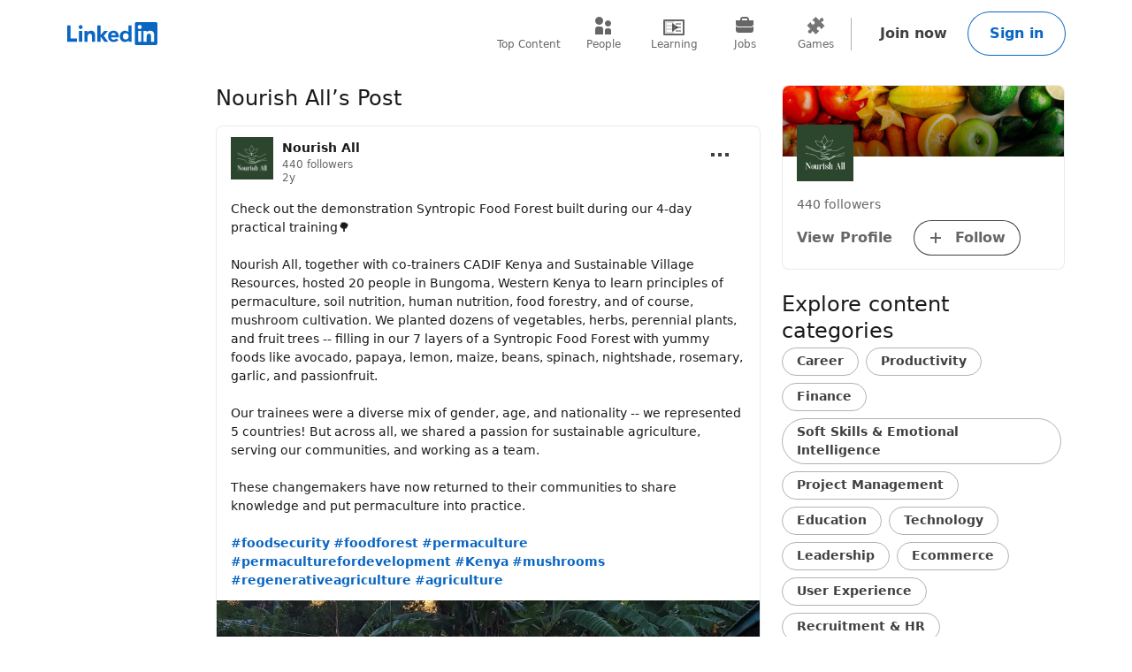

--- FILE ---
content_type: text/html; charset=utf-8
request_url: https://www.linkedin.com/feed/update/urn:li:activity:7099394545632612352
body_size: 12541
content:
<!DOCTYPE html>

    
    
    
    
    
    
    
    
    
    
    
    
    
    
    
    

    
    <html lang="en">
      <head>
        <meta name="pageKey" content="d_public_post">
          
    <meta name="robots" content="max-image-preview:large, noarchive">
    <meta name="bingbot" content="max-image-preview:large, archive">
  
<!----><!---->        <meta name="locale" content="en_US">
<!---->        <meta id="config" data-app-version="1.2.1647" data-call-tree-id="AAZImtbyT3etHd682thbXA==" data-multiproduct-name="feedcontent-guest-frontend" data-service-name="feedcontent-guest-frontend" data-browser-id="a1c46b07-dc21-474b-841c-2f8df63a7d6f" data-enable-page-view-heartbeat-tracking data-page-instance="urn:li:page:d_public_post;Ebt5s/9OSveJcDWUpNmCrA==" data-disable-jsbeacon-pagekey-suffix="false" data-member-id="0" data-should-use-full-url-in-pve-path="true" data-dna-member-lix-treatment="enabled" data-human-member-lix-treatment="enabled" data-dfp-member-lix-treatment="control" data-sync-apfc-headers-lix-treatment="control" data-sync-apfc-cb-lix-treatment="control" data-recaptcha-v3-integration-lix-value="control" data-network-interceptor-lix-value="control" data-is-epd-audit-event-enabled="false" data-is-feed-sponsored-tracking-kill-switch-enabled="false" data-sequence-auto-redirect-before-request-enabled="true">

        <link rel="canonical" href="https://www.linkedin.com/posts/nourish-all_foodsecurity-foodforest-permaculture-activity-7099394545632612352-zNOw">
<!----><!---->
<!---->
<!---->
          <meta property="al:android:url" content="https://www.linkedin.com/posts/nourish-all_foodsecurity-foodforest-permaculture-activity-7099394545632612352-zNOw">
          <meta property="al:android:package" content="com.linkedin.android">
          <meta property="al:android:app_name" content="LinkedIn">
          <meta property="al:ios:url" content="https://www.linkedin.com/posts/nourish-all_foodsecurity-foodforest-permaculture-activity-7099394545632612352-zNOw">
          <meta property="al:ios:app_store_id" content="288429040">
          <meta property="al:ios:app_name" content="LinkedIn">

<!---->
          <link rel="icon" href="https://static.licdn.com/aero-v1/sc/h/al2o9zrvru7aqj8e1x2rzsrca">


        <script>
          function getDfd() {let yFn,nFn;const p=new Promise(function(y, n){yFn=y;nFn=n;});p.resolve=yFn;p.reject=nFn;return p;}
          window.lazyloader = getDfd();
          window.tracking = getDfd();
          window.impressionTracking = getDfd();
          window.ingraphTracking = getDfd();
          window.appDetection = getDfd();
          window.pemTracking = getDfd();
          window.appRedirectCompleted = getDfd();
        </script>

<!---->
        
        
    

    
    
    

    

    
    
    

    
    
    
    
    

    

        
  <meta name="description" content="Check out the demonstration Syntropic Food Forest built during our 4-day practical training🌳 

Nourish All, together with co-trainers CADIF Kenya and Sustainable Village Resources, hosted 20 people in Bungoma, Western Kenya to learn principles of permaculture, soil nutrition, human nutrition, food forestry, and of course, mushroom cultivation. We planted dozens of vegetables, herbs, perennial plants, and fruit trees -- filling in our 7 layers of a Syntropic Food Forest with yummy foods like avocado, papaya, lemon, maize, beans, spinach, nightshade, rosemary, garlic, and passionfruit. 

Our trainees were a diverse mix of gender, age, and nationality -- we represented 5 countries! But across all, we shared a passion for sustainable agriculture, serving our communities, and working as a team. 

These changemakers have now returned to their communities to share knowledge and put permaculture into practice. 

#foodsecurity #foodforest #permaculture #permaculturefordevelopment #Kenya #mushrooms #regenerativeagriculture #agriculture ">
  <meta name="twitter:description" content="Check out the demonstration Syntropic Food Forest built during our 4-day practical training🌳 

Nourish All, together with co-trainers CADIF Kenya and Sustainable Village Resources, hosted 20 people in Bungoma, Western Kenya to learn principles of permaculture, soil nutrition, human nutrition, food forestry, and of course, mushroom cultivation. We planted dozens of vegetables, herbs, perennial plants, and fruit trees -- filling in our 7 layers of a Syntropic Food Forest with yummy foods like avocado, papaya, lemon, maize, beans, spinach, nightshade, rosemary, garlic, and passionfruit. 

Our trainees were a diverse mix of gender, age, and nationality -- we represented 5 countries! But across all, we shared a passion for sustainable agriculture, serving our communities, and working as a team. 

These changemakers have now returned to their communities to share knowledge and put permaculture into practice. 

#foodsecurity #foodforest #permaculture #permaculturefordevelopment #Kenya #mushrooms #regenerativeagriculture #agriculture ">
  <meta property="og:description" content="Check out the demonstration Syntropic Food Forest built during our 4-day practical training🌳 

Nourish All, together with co-trainers CADIF Kenya and Sustainable Village Resources, hosted 20 people in Bungoma, Western Kenya to learn principles of permaculture, soil nutrition, human nutrition, food forestry, and of course, mushroom cultivation. We planted dozens of vegetables, herbs, perennial plants, and fruit trees -- filling in our 7 layers of a Syntropic Food Forest with yummy foods like avocado, papaya, lemon, maize, beans, spinach, nightshade, rosemary, garlic, and passionfruit. 

Our trainees were a diverse mix of gender, age, and nationality -- we represented 5 countries! But across all, we shared a passion for sustainable agriculture, serving our communities, and working as a team. 

These changemakers have now returned to their communities to share knowledge and put permaculture into practice. 

#foodsecurity #foodforest #permaculture #permaculturefordevelopment #Kenya #mushrooms #regenerativeagriculture #agriculture ">


    <meta property="og:title" content="#foodsecurity #foodforest #permaculture #permaculturefordevelopment #kenya #mushrooms #regenerativeagriculture #agriculture | Nourish All">
    <meta name="twitter:title" content="#foodsecurity #foodforest #permaculture #permaculturefordevelopment #kenya #mushrooms #regenerativeagriculture #agriculture | Nourish All">
    <title>#foodsecurity #foodforest #permaculture #permaculturefordevelopment #kenya #mushrooms #regenerativeagriculture #agriculture | Nourish All</title>

      <meta name="twitter:card" content="summary_large_image">

    <meta property="lnkd:url" content="https://www.linkedin.com/feed/update/urn:li:activity:7099394545632612352">
    <meta property="og:type" content="article">
    <meta property="og:url" content="https://www.linkedin.com/posts/nourish-all_foodsecurity-foodforest-permaculture-activity-7099394545632612352-zNOw">
    <meta property="og:image" content="https://media.licdn.com/dms/image/v2/D5622AQEs2h8ZSTt2aw/feedshare-shrink_2048_1536/feedshare-shrink_2048_1536/0/1692627553199?e=2147483647&amp;v=beta&amp;t=UjC3MtM_TX8YdublMlFvOAlU_o_eb60u162lRf_sXSc">
    <meta name="twitter:image" content="https://media.licdn.com/dms/image/v2/D5622AQEs2h8ZSTt2aw/feedshare-shrink_2048_1536/feedshare-shrink_2048_1536/0/1692627553199?e=2147483647&amp;v=beta&amp;t=UjC3MtM_TX8YdublMlFvOAlU_o_eb60u162lRf_sXSc">
    <meta name="twitter:site" content="@linkedin">
    <meta property="twitter:url" content="https://www.linkedin.com/posts/nourish-all_foodsecurity-foodforest-permaculture-activity-7099394545632612352-zNOw">
<!---->  

        <link rel="stylesheet" href="https://static.licdn.com/aero-v1/sc/h/aqjhq5ynwlpw6rq50cnaasf6a">

        
    
      <script type="application/ld+json">
        {"@context":"http://schema.org","@type":"SocialMediaPosting","@id":"https://www.linkedin.com/posts/nourish-all_foodsecurity-foodforest-permaculture-activity-7099394545632612352-zNOw","datePublished":"2023-08-21T14:19:20.032Z","headline":"Check out the demonstration Syntropic Food Forest built during our 4-day practical training🌳","comment":[],"commentCount":0,"image":[{"url":"https://media.licdn.com/dms/image/v2/D5622AQEs2h8ZSTt2aw/feedshare-shrink_2048_1536/feedshare-shrink_2048_1536/0/1692627553199?e=2147483647&v=beta&t=UjC3MtM_TX8YdublMlFvOAlU_o_eb60u162lRf_sXSc","@type":"ImageObject"},{"url":"https://media.licdn.com/dms/image/v2/D5622AQE0KxQzTz6wRA/feedshare-shrink_800/feedshare-shrink_800/0/1692627553065?e=2147483647&v=beta&t=iB5d6pXcBBdkejZwovcp97JZs6ZSgqdq8wkAb7EFbCU","@type":"ImageObject"},{"url":"https://media.licdn.com/dms/image/v2/D5622AQEciBrZvLbUNg/feedshare-shrink_800/feedshare-shrink_800/0/1692627558572?e=2147483647&v=beta&t=C0UW6Ri2E-BpnjyZ8qvC4gJYLIsn3XRpW_-7nxaG8rA","@type":"ImageObject"},{"url":"https://media.licdn.com/dms/image/v2/D5622AQGyhhbo80vpeA/feedshare-shrink_800/feedshare-shrink_800/0/1692627553364?e=2147483647&v=beta&t=9ZnjuIfpYTDdYhwCaSrYsh2BSljh8OD0Ms4hrGBeZ94","@type":"ImageObject"}],"articleBody":"Check out the demonstration Syntropic Food Forest built during our 4-day practical training🌳 \n\nNourish All, together with co-trainers CADIF Kenya and Sustainable Village Resources, hosted 20 people in Bungoma, Western Kenya to learn principles of permaculture, soil nutrition, human nutrition, food forestry, and of course, mushroom cultivation. We planted dozens of vegetables, herbs, perennial plants, and fruit trees -- filling in our 7 layers of a Syntropic Food Forest with yummy foods like avocado, papaya, lemon, maize, beans, spinach, nightshade, rosemary, garlic, and passionfruit. \n\nOur trainees were a diverse mix of gender, age, and nationality -- we represented 5 countries! But across all, we shared a passion for sustainable agriculture, serving our communities, and working as a team. \n\nThese changemakers have now returned to their communities to share knowledge and put permaculture into practice. \n\n#foodsecurity #foodforest #permaculture #permaculturefordevelopment #Kenya #mushrooms #regenerativeagriculture #agriculture","author":{"name":"Nourish All","image":{"url":"https://media.licdn.com/dms/image/v2/C560BAQHOEujLrSwUtw/company-logo_100_100/company-logo_100_100/0/1648784075989/nourish_all_logo?e=2147483647&v=beta&t=-vkEqlGxC2n1nq9RDfVsZ6H_BRs0CgoscFkemhApaI0","@type":"ImageObject"},"url":"https://ug.linkedin.com/company/nourish-all","@type":"Organization","interactionStatistic":{"@type":"InteractionCounter","interactionType":"http://schema.org/FollowAction","userInteractionCount":440}},"interactionStatistic":[{"@type":"InteractionCounter","interactionType":"http://schema.org/LikeAction","userInteractionCount":2},{"@type":"InteractionCounter","interactionType":"https://schema.org/CommentAction","userInteractionCount":0}],"hasPart":{"@type":"WebPageElement","isAccessibleForFree":false,"cssSelector":".details"}}
      </script>
  
  
      
<!---->      </head>
      <body dir="ltr">
<!----><!----><!---->
        
        
    
    
    
    <form class="google-auth" action="https://www.linkedin.com/uas/login-submit" method="post">
      <input name="loginCsrfParam" value="a1c46b07-dc21-474b-841c-2f8df63a7d6f" type="hidden">
<!---->      <input name="trk" value="public_post_google-one-tap-submit" type="hidden">
        <div class="google-one-tap__module hidden fixed flex flex-col items-center top-[20px] right-[20px] z-[9999]">
          <div class="google-auth__tnc-container hidden relative top-2 bg-color-background-container-tint pl-2 pr-1 pt-2 pb-3 w-[375px] rounded-md shadow-2xl">
            <p class="text-md font-bold text-color-text">
              Agree & Join LinkedIn
            </p>
            
    
    
    <p class="linkedin-tc__text text-color-text-low-emphasis text-xs pb-2 !text-sm !text-color-text" data-impression-id="public_post_one-tap-skip-tc-text">
      By clicking Continue to join or sign in, you agree to LinkedIn’s <a href="/legal/user-agreement?trk=linkedin-tc_auth-button_user-agreement" target="_blank" data-tracking-control-name="linkedin-tc_auth-button_user-agreement" data-tracking-will-navigate="true">User Agreement</a>, <a href="/legal/privacy-policy?trk=linkedin-tc_auth-button_privacy-policy" target="_blank" data-tracking-control-name="linkedin-tc_auth-button_privacy-policy" data-tracking-will-navigate="true">Privacy Policy</a>, and <a href="/legal/cookie-policy?trk=linkedin-tc_auth-button_cookie-policy" target="_blank" data-tracking-control-name="linkedin-tc_auth-button_cookie-policy" data-tracking-will-navigate="true">Cookie Policy</a>.
    </p>
  
          </div>
          <div data-tracking-control-name="public_post_google-one-tap" id="google-one-tap__container"></div>
        </div>
      
    <div class="loader loader--full-screen">
      <div class="loader__container mb-2 overflow-hidden">
        <icon class="loader__icon inline-block loader__icon--default text-color-progress-loading" data-delayed-url="https://static.licdn.com/aero-v1/sc/h/ddi43qwelxeqjxdd45pe3fvs1" data-svg-class-name="loader__icon-svg--large fill-currentColor h-[60px] min-h-[60px] w-[60px] min-w-[60px]"></icon>
      </div>
    </div>
  
    </form>
      <script data-delayed-url="https://static.licdn.com/aero-v1/sc/h/29rdkxlvag0d3cpj96fiilbju" data-module-id="google-gsi-lib" data-track-latency></script>
    <code id="isLinkedInAppWebView" style="display: none"><!--false--></code>
    <code id="shouldRemoveUndefinedValues" style="display: none"><!--false--></code>
    <code id="useDirectGoogleGsiLoad" style="display: none"><!--false--></code>
    <code id="isItpSupportEnabled" style="display: none"><!--false--></code>
    <code id="tncFlow" style="display: none"><!--"control"--></code>
      <code id="isGoogleAuthButtonLocaleSupportEnabled" style="display: none"><!--true--></code>
      <code id="gsiLocale" style="display: none"><!--"en_US"--></code>
  
        
<!---->
    
      
    

    <a href="#main-content" class="skip-link btn-md btn-primary absolute z-11 -top-[100vh] focus:top-0">
      Skip to main content
    </a>
  
    <header class="header base-detail-page__header px-mobile-container-padding bg-color-background-container global-alert-offset">
      
        

    
    
    
    

    
    
    
    
    

    <nav class="nav pt-1.5 pb-2 flex items-center justify-between relative flex-nowrap babymamabear:py-1.5
        
        
         babybear:flex-wrap " aria-label="Primary">

      <a href="/?trk=public_post_nav-header-logo" class="nav__logo-link link-no-visited-state z-1 mr-auto min-h-[52px] flex items-center babybear:z-0 hover:no-underline focus:no-underline active:no-underline
          " data-tracking-control-name="public_post_nav-header-logo" data-tracking-will-navigate>
          
              
    
    <span class="sr-only">LinkedIn</span>
<!---->      <icon class="block text-color-brand w-[102px] h-[26px] " data-test-id="nav-logo" data-delayed-url="https://static.licdn.com/aero-v1/sc/h/8fkga714vy9b2wk5auqo5reeb"></icon>
  
          
      </a>

<!---->
        
    
    
    
    
    
    
    
    
    <ul class="top-nav-menu flex items-center babybear:w-full babybear:justify-between babybear:pt-1 justify-start w-max pt-0 overflow-x-auto
        after:papamamabear:up-down-divider after:papamamabear:!h-[37px]
         nav__menu babybear:order-last order-3 ml-auto">
        <li class>
          
    <a href="https://www.linkedin.com/top-content?trk=public_post_guest_nav_menu_topContent" data-tracking-control-name="public_post_guest_nav_menu_topContent" data-tracking-will-navigate class="top-nav-link flex justify-center items-center min-h-[52px] hover:text-color-text visited:hover:text-color-text hover:no-underline
        min-w-8
        flex-col mx-1 babybear:mx-0
        text-color-text-secondary visited:text-color-text-secondary">
      <icon class="top-nav-link__icon flex h-3 w-3 flex-shrink-0 justify-center " data-delayed-url="https://static.licdn.com/aero-v1/sc/h/5ofmdgombsj3cqmfn03qb7h60">
      </icon>
      <span class="top-nav-link__label-text font-sans text-xs leading-regular text-center
          font-regular whitespace-nowrap">
        Top Content
      </span>
    </a>
  
        </li>
        <li class>
          
    <a href="https://www.linkedin.com/pub/dir/+/+?trk=public_post_guest_nav_menu_people" data-tracking-control-name="public_post_guest_nav_menu_people" data-tracking-will-navigate class="top-nav-link flex justify-center items-center min-h-[52px] hover:text-color-text visited:hover:text-color-text hover:no-underline
        min-w-8
        flex-col mx-1 babybear:mx-0
        text-color-text-secondary visited:text-color-text-secondary">
      <icon class="top-nav-link__icon flex h-3 w-3 flex-shrink-0 justify-center " data-delayed-url="https://static.licdn.com/aero-v1/sc/h/7kb6sn3tm4cx918cx9a5jlb0">
      </icon>
      <span class="top-nav-link__label-text font-sans text-xs leading-regular text-center
          font-regular whitespace-nowrap">
        People
      </span>
    </a>
  
        </li>
        <li class>
          
    <a href="https://www.linkedin.com/learning/search?trk=public_post_guest_nav_menu_learning" data-tracking-control-name="public_post_guest_nav_menu_learning" data-tracking-will-navigate class="top-nav-link flex justify-center items-center min-h-[52px] hover:text-color-text visited:hover:text-color-text hover:no-underline
        min-w-8
        flex-col mx-1 babybear:mx-0
        text-color-text-secondary visited:text-color-text-secondary">
      <icon class="top-nav-link__icon flex h-3 w-3 flex-shrink-0 justify-center " data-delayed-url="https://static.licdn.com/aero-v1/sc/h/8wykgzgbqy0t3fnkgborvz54u">
      </icon>
      <span class="top-nav-link__label-text font-sans text-xs leading-regular text-center
          font-regular whitespace-nowrap">
        Learning
      </span>
    </a>
  
        </li>
        <li class>
          
    <a href="https://www.linkedin.com/jobs/search?trk=public_post_guest_nav_menu_jobs" data-tracking-control-name="public_post_guest_nav_menu_jobs" data-tracking-will-navigate class="top-nav-link flex justify-center items-center min-h-[52px] hover:text-color-text visited:hover:text-color-text hover:no-underline
        min-w-8
        flex-col mx-1 babybear:mx-0
        text-color-text-secondary visited:text-color-text-secondary">
      <icon class="top-nav-link__icon flex h-3 w-3 flex-shrink-0 justify-center " data-delayed-url="https://static.licdn.com/aero-v1/sc/h/92eb1xekc34eklevj0io6x4ki">
      </icon>
      <span class="top-nav-link__label-text font-sans text-xs leading-regular text-center
          font-regular whitespace-nowrap">
        Jobs
      </span>
    </a>
  
        </li>
        <li class>
          
    <a href="https://www.linkedin.com/games?trk=public_post_guest_nav_menu_games" data-tracking-control-name="public_post_guest_nav_menu_games" data-tracking-will-navigate class="top-nav-link flex justify-center items-center min-h-[52px] hover:text-color-text visited:hover:text-color-text hover:no-underline
        min-w-8
        flex-col mx-1 babybear:mx-0
        text-color-text-secondary visited:text-color-text-secondary">
      <icon class="top-nav-link__icon flex h-3 w-3 flex-shrink-0 justify-center " data-delayed-url="https://static.licdn.com/aero-v1/sc/h/29h8hsjuomfp50lam5ipnc3uh">
      </icon>
      <span class="top-nav-link__label-text font-sans text-xs leading-regular text-center
          font-regular whitespace-nowrap">
        Games
      </span>
    </a>
  
        </li>
    </ul>
  

      <div class="nav__cta-container order-3 flex gap-x-1 justify-end min-w-[100px] flex-nowrap flex-shrink-0 babybear:flex-wrap flex-2
          ">
<!---->
          
    
    <a class="nav__button-tertiary btn-tertiary ml-1 btn-md" href="https://www.linkedin.com/signup/cold-join?session_redirect=https%3A%2F%2Fwww%2Elinkedin%2Ecom%2Fposts%2Fnourish-all_foodsecurity-foodforest-permaculture-activity-7099394545632612352-zNOw&amp;trk=public_post_nav-header-join" data-tracking-control-name="public_post_nav-header-join" data-test-live-nav-primary-cta data-tracking-will-navigate data-tracking-client-ingraph>
      Join now
<!---->    </a>


<!---->
          
  
  

      
      <a class="nav__button-secondary btn-secondary-emphasis btn-md" href="https://www.linkedin.com/login?session_redirect=https%3A%2F%2Fwww%2Elinkedin%2Ecom%2Fposts%2Fnourish-all_foodsecurity-foodforest-permaculture-activity-7099394545632612352-zNOw&amp;fromSignIn=true&amp;trk=public_post_nav-header-signin" data-tracking-control-name="public_post_nav-header-signin" data-tracking-will-navigate data-tracking-client-ingraph>
          Sign in
      </a>


<!---->      </div>

<!---->
<!---->    </nav>
  
      
    </header>

    
<!---->      

<!---->
    <main class="main papabear:flex papabear:mx-auto papabear:pt-desktop-content-top-margin mamabear:pt-desktop-content-top-margin
        " id="main-content" role="main">
      <section class="core-rail mx-auto papabear:w-core-rail-width mamabear:max-w-[790px] babybear:max-w-[790px]">
        
        
      

        <div class="details mx-details-container-padding">
          
        
            <section class="mb-3">
                <h1 class="section-title mb-2">
Nourish All’s Post</h1>
<!---->
                
    

    
      

    <article class="relative px-2 pb-0 bg-color-background-container
        container-lined
        pt-1.5 main-feed-activity-card
          
           main-feed-activity-card-with-comments" data-activity-urn="urn:li:activity:7099394545632612352" data-featured-activity-urn="urn:li:activity:7099394545632612352" data-attributed-urn="urn:li:ugcPost:7099394544844107777">
<!---->
      
<!---->        

      <div class="flex">
<!---->        <div class="base-main-feed-card__entity-lockup">
          
            

    
    
    
    
    
    
    
    
    
    
    
    
    
    
    
    
    
    

    <div class="flex items-center font-sans mb-1" data-test-id="main-feed-activity-card__entity-lockup">
          <a href="https://ug.linkedin.com/company/nourish-all?trk=public_post_feed-actor-image" class="relative" data-tracking-control-name="public_post_feed-actor-image" data-tracking-will-navigate>
            
      <img class="inline-block relative
          
          w-6 h-6
          " data-delayed-url="https://media.licdn.com/dms/image/v2/C560BAQHOEujLrSwUtw/company-logo_100_100/company-logo_100_100/0/1648784075989/nourish_all_logo?e=2147483647&amp;v=beta&amp;t=-vkEqlGxC2n1nq9RDfVsZ6H_BRs0CgoscFkemhApaI0" data-ghost-classes="bg-color-entity-ghost-background" data-ghost-url="https://static.licdn.com/aero-v1/sc/h/cs8pjfgyw96g44ln9r7tct85f" alt="View organization page for Nourish All">
      
<!---->          </a>
      <div class="flex flex-col self-start min-w-0
          ml-1
          ">
        <div class="text-color-text ">
            <a class="text-sm link-styled no-underline leading-open px-0.25 outline-offset-[-1px]" href="https://ug.linkedin.com/company/nourish-all?trk=public_post_feed-actor-name" data-tracking-control-name="public_post_feed-actor-name" aria-label="View organization page for Nourish All" data-tracking-will-navigate>
              Nourish All
            </a>
<!----><!---->        </div>

              <p class="!text-xs text-color-text-low-emphasis leading-[1.33333] px-0.25 m-0 truncate">
<!---->                  440 followers
              </p>

              <span class="!text-xs text-color-text-low-emphasis leading-[1.33333] px-0.25 flex">
                  <time class="flex-none">
                    

    
    
    
    
    
    
    
    
    
    
    
    
    
    
    
    

    
    
    
    
    
    
    
    
    
    
    
    
    
    

      2y
  
<!---->                  </time>
<!---->              </span>
                </div>

<!---->    </div>
  
        
        </div>
          
              

    
    
    
    
    
    
    
    
    
    
    
    
    
    

      <div class="ellipsis-menu absolute right-0 top-0 main-feed-activity-card__ellipsis-menu !top-auto !relative !mr-1" data-test-id="main-feed-activity-card__ellipsis-menu">
        

    

    <div class="collapsible-dropdown flex items-center relative hyphens-auto">
          
            <button class="ellipsis-menu__trigger
                collapsible-dropdown__button btn-md btn-tertiary cursor-pointer
                !py-[6px] !px-1 flex items-center rounded-[50%]
                
                " aria-expanded="false" aria-label="Open menu" data-tracking-control-name="public_post_ellipsis-menu-trigger" tabindex="0">
              <icon class="ellipsis-menu__trigger-icon m-0 p-0 centered-icon" data-delayed-url="https://static.licdn.com/aero-v1/sc/h/671xosfpvk4c0kqtyl87hashi"></icon>
            </button>
          

        <ul class="collapsible-dropdown__list hidden container-raised absolute w-auto overflow-y-auto flex-col items-stretch z-[9999] bottom-auto top-[100%]" role="menu" tabindex="-1">
          
              

                <li class="ellipsis-menu__item border-t-1 border-solid border-color-border-low-emphasis first-of-type:border-none flex" role="presentation">
                  

    
    

    

    

    <a href="/uas/login?session_redirect=https%3A%2F%2Fwww.linkedin.com%2Fposts%2Fnourish-all_foodsecurity-foodforest-permaculture-activity-7099394545632612352-zNOw&amp;trk=public_post_ellipsis-menu-semaphore-sign-in-redirect&amp;guestReportContentType=POST&amp;_f=guest-reporting" data-tracking-control-name="public_post_ellipsis-menu-semaphore-sign-in-redirect" data-tracking-will-navigate data-item-type="semaphore" data-semaphore-content-type="POST" data-semaphore-content-urn="urn:li:activity:7099394545632612352" data-semaphore-tracking-prefix="public_post_ellipsis-menu-semaphore" data-is-logged-in="false" data-modal="semaphore__toggle" class="semaphore__toggle visited:text-color-text-secondary ellipsis-menu__semaphore ellipsis-menu__item-button flex items-center w-full p-1 cursor-pointer font-sans text-sm font-bold link-styled focus:link-styled link:no-underline active:bg-color-background-container-tint focus:bg-color-background-container-tint hover:bg-color-background-container-tint outline-offset-[-2px]" role="menuitem">
<!---->        
                      <icon class="ellipsis-menu__item-icon text-color-text h-[24px] w-[24px] mr-1" data-delayed-url="https://static.licdn.com/aero-v1/sc/h/iq0x9q37wj214o129ai1yjut">
                      </icon>
                      Report this post
                    
    </a>

<!---->  
                </li>
<!---->          
        </ul>

<!---->    </div>
  

      </div>
  
        
      </div>

      
            
            
  <div class="attributed-text-segment-list__container relative mt-1 mb-1.5 babybear:mt-0 babybear:mb-0.5">
    <p class="attributed-text-segment-list__content text-color-text !text-sm whitespace-pre-wrap break-words
        " dir="ltr" data-test-id="main-feed-activity-card__commentary">Check out the demonstration Syntropic Food Forest built during our 4-day practical training🌳 

Nourish All, together with co-trainers CADIF Kenya and Sustainable Village Resources, hosted 20 people in Bungoma, Western Kenya to learn principles of permaculture, soil nutrition, human nutrition, food forestry, and of course, mushroom cultivation. We planted dozens of vegetables, herbs, perennial plants, and fruit trees -- filling in our 7 layers of a Syntropic Food Forest with yummy foods like avocado, papaya, lemon, maize, beans, spinach, nightshade, rosemary, garlic, and passionfruit. 

Our trainees were a diverse mix of gender, age, and nationality -- we represented 5 countries! But across all, we shared a passion for sustainable agriculture, serving our communities, and working as a team. 

These changemakers have now returned to their communities to share knowledge and put permaculture into practice. 

<a class="link" href="https://www.linkedin.com/signup/cold-join?session_redirect=https%3A%2F%2Fwww.linkedin.com%2Ffeed%2Fhashtag%2Ffoodsecurity&amp;trk=public_post-text" target="_self" data-tracking-control-name="public_post-text" data-tracking-will-navigate>#foodsecurity</a> <a class="link" href="https://www.linkedin.com/signup/cold-join?session_redirect=https%3A%2F%2Fwww.linkedin.com%2Ffeed%2Fhashtag%2Ffoodforest&amp;trk=public_post-text" target="_self" data-tracking-control-name="public_post-text" data-tracking-will-navigate>#foodforest</a> <a class="link" href="https://www.linkedin.com/signup/cold-join?session_redirect=https%3A%2F%2Fwww.linkedin.com%2Ffeed%2Fhashtag%2Fpermaculture&amp;trk=public_post-text" target="_self" data-tracking-control-name="public_post-text" data-tracking-will-navigate>#permaculture</a> <a class="link" href="https://www.linkedin.com/signup/cold-join?session_redirect=https%3A%2F%2Fwww.linkedin.com%2Ffeed%2Fhashtag%2Fpermaculturefordevelopment&amp;trk=public_post-text" target="_self" data-tracking-control-name="public_post-text" data-tracking-will-navigate>#permaculturefordevelopment</a> <a class="link" href="https://www.linkedin.com/signup/cold-join?session_redirect=https%3A%2F%2Fwww.linkedin.com%2Ffeed%2Fhashtag%2Fkenya&amp;trk=public_post-text" target="_self" data-tracking-control-name="public_post-text" data-tracking-will-navigate>#Kenya</a> <a class="link" href="https://www.linkedin.com/signup/cold-join?session_redirect=https%3A%2F%2Fwww.linkedin.com%2Ffeed%2Fhashtag%2Fmushrooms&amp;trk=public_post-text" target="_self" data-tracking-control-name="public_post-text" data-tracking-will-navigate>#mushrooms</a> <a class="link" href="https://www.linkedin.com/signup/cold-join?session_redirect=https%3A%2F%2Fwww.linkedin.com%2Ffeed%2Fhashtag%2Fregenerativeagriculture&amp;trk=public_post-text" target="_self" data-tracking-control-name="public_post-text" data-tracking-will-navigate>#regenerativeagriculture</a> <a class="link" href="https://www.linkedin.com/signup/cold-join?session_redirect=https%3A%2F%2Fwww.linkedin.com%2Ffeed%2Fhashtag%2Fagriculture&amp;trk=public_post-text" target="_self" data-tracking-control-name="public_post-text" data-tracking-will-navigate>#agriculture</a> </p>
<!---->  </div>



        

        
            
      
    
    
    

      <ul class="grid grid-cols-6 grid-rows-[60%_40%] w-main-feed-card-media feed-images-content list-none pl-0
          
          gap-0.125 h-[425px] babybear:h-[360px]" data-test-id="feed-images-content">
              <li class="bg-color-background-container-tint text-[0px]
                  col-span-full 
                  
                  
                  " data-test-id="feed-images-content__list-item" data-position="0" style>
                  <img class="lazy-load w-full object-cover object-center
                      h-full babybear:max-h-[400px]
                      " data-delayed-url="https://media.licdn.com/dms/image/v2/D5622AQEs2h8ZSTt2aw/feedshare-shrink_2048_1536/feedshare-shrink_2048_1536/0/1692627553199?e=2147483647&amp;v=beta&amp;t=UjC3MtM_TX8YdublMlFvOAlU_o_eb60u162lRf_sXSc" data-ghost-url="https://static.licdn.com/aero-v1/sc/h/921ynb2z53z33mhm3061qvjag" alt="No alternative text description for this image">
<!----><!---->              </li>
              <li class="bg-color-background-container-tint text-[0px]
                  col-span-2 
                  
                  
                  " data-test-id="feed-images-content__list-item" data-position="1" style>
                  <img class="lazy-load w-full object-cover object-center
                      h-full babybear:max-h-[400px]
                      " data-delayed-url="https://media.licdn.com/dms/image/v2/D5622AQE0KxQzTz6wRA/feedshare-shrink_800/feedshare-shrink_800/0/1692627553065?e=2147483647&amp;v=beta&amp;t=iB5d6pXcBBdkejZwovcp97JZs6ZSgqdq8wkAb7EFbCU" data-ghost-url="https://static.licdn.com/aero-v1/sc/h/921ynb2z53z33mhm3061qvjag" alt="No alternative text description for this image">
<!----><!---->              </li>
              <li class="bg-color-background-container-tint text-[0px]
                  col-span-2 
                  
                  
                  " data-test-id="feed-images-content__list-item" data-position="2" style>
                  <img class="lazy-load w-full object-cover object-center
                      h-full babybear:max-h-[400px]
                      " data-delayed-url="https://media.licdn.com/dms/image/v2/D5622AQEciBrZvLbUNg/feedshare-shrink_800/feedshare-shrink_800/0/1692627558572?e=2147483647&amp;v=beta&amp;t=C0UW6Ri2E-BpnjyZ8qvC4gJYLIsn3XRpW_-7nxaG8rA" data-ghost-url="https://static.licdn.com/aero-v1/sc/h/921ynb2z53z33mhm3061qvjag" alt="No alternative text description for this image">
<!----><!---->              </li>
              <li class="bg-color-background-container-tint text-[0px]
                  col-span-2 
                  
                  
                  " data-test-id="feed-images-content__list-item" data-position="3" style>
                  <img class="lazy-load w-full object-cover object-center
                      h-full babybear:max-h-[400px]
                      " data-delayed-url="https://media.licdn.com/dms/image/v2/D5622AQGyhhbo80vpeA/feedshare-shrink_800/feedshare-shrink_800/0/1692627553364?e=2147483647&amp;v=beta&amp;t=9ZnjuIfpYTDdYhwCaSrYsh2BSljh8OD0Ms4hrGBeZ94" data-ghost-url="https://static.licdn.com/aero-v1/sc/h/921ynb2z53z33mhm3061qvjag" alt="No alternative text description for this image">
<!----><!---->              </li>
      </ul>
<!---->  
  
                  

      
          
        

      
          
        

      
            
      
    
    
    
    
    
    
    
    
    
    
    
    
    

    <code id="i18n_reaction_singular" style="display: none"><!--"%numReactions% Reaction"--></code>
    <code id="i18n_reactions_plural" style="display: none"><!--"%numReactions% Reactions"--></code>

      <div class="flex items-center font-sans text-sm babybear:text-xs main-feed-activity-card__social-actions">
            
      <a href="https://www.linkedin.com/signup/cold-join?session_redirect=https%3A%2F%2Fwww%2Elinkedin%2Ecom%2Fposts%2Fnourish-all_foodsecurity-foodforest-permaculture-activity-7099394545632612352-zNOw&amp;trk=public_post_social-actions-reactions" target="_self" data-tracking-control-name="public_post_social-actions-reactions" data-tracking-will-navigate class="flex items-center font-normal text-color-text-low-emphasis !no-underline visited:text-color-text-low-emphasis  my-1" aria-label="2 Reactions" data-separate-ctas="false" data-test-id="social-actions__reactions" data-id="social-actions__reactions" data-num-reactions="2" data-singular="%numReactions%" data-plural="%numReactions%" tabindex="0">
        
                    <img alt data-reaction-type="LIKE" data-delayed-url="https://static.licdn.com/aero-v1/sc/h/bn39hirwzjqj18ej1fkz55671" height="16px" width="16px">
                    <img alt data-reaction-type="PRAISE" data-delayed-url="https://static.licdn.com/aero-v1/sc/h/2tzoeodxy0zug4455msr0oq0v" height="16px" width="16px">

              <span aria-hidden="true" class="font-normal ml-0.5" data-test-id="social-actions__reaction-count">
                    2
              </span>
            
      </a>
  
                  <code id="social-actions__reaction-image-APPRECIATION" style="display: none"><!--"https://static.licdn.com/aero-v1/sc/h/cyfai5zw4nrqhyyhl0p7so58v"--></code>
<!----><!---->                  <code id="social-actions__reaction-image-EMPATHY" style="display: none"><!--"https://static.licdn.com/aero-v1/sc/h/asiqslyf4ooq7ggllg4fyo4o2"--></code>
                  <code id="social-actions__reaction-image-ENTERTAINMENT" style="display: none"><!--"https://static.licdn.com/aero-v1/sc/h/22ifp2etz8kb9tgjqn65s9ics"--></code>
<!---->                  <code id="social-actions__reaction-image-INTEREST" style="display: none"><!--"https://static.licdn.com/aero-v1/sc/h/a0e8rff6djeoq8iympcysuqfu"--></code>
                  <code id="social-actions__reaction-image-LIKE" style="display: none"><!--"https://static.licdn.com/aero-v1/sc/h/bn39hirwzjqj18ej1fkz55671"--></code>
                  <code id="social-actions__reaction-image-MAYBE" style="display: none"><!--"https://static.licdn.com/aero-v1/sc/h/cryzkreqrh52ja5bc6njlrupa"--></code>
                  <code id="social-actions__reaction-image-PRAISE" style="display: none"><!--"https://static.licdn.com/aero-v1/sc/h/2tzoeodxy0zug4455msr0oq0v"--></code>
<!----><!----><!----><!---->      </div>
  
  
        

      
                
    
    
    

    <div class="social-action-bar border-t-1 border-solid border-color-border-faint min-h-[44px] items-center
        flex flex-wrap babybear:justify-around
         !m-0">
      
  <a class="social-action-bar__button " href="https://www.linkedin.com/signup/cold-join?session_redirect=https%3A%2F%2Fwww%2Elinkedin%2Ecom%2Fposts%2Fnourish-all_foodsecurity-foodforest-permaculture-activity-7099394545632612352-zNOw&amp;trk=public_post_like-cta" data-tracking-control-name="public_post_like-cta" data-tracking-will-navigate>
    <icon class="social-action-bar__icon " data-svg-class-name="social-action-bar__icon--svg " data-delayed-url="https://static.licdn.com/aero-v1/sc/h/70k0g8kmgdfjjymflqqzipzxj">
    </icon>
    <span class="social-action-bar__button-text ">
      Like
    </span>
  </a>

        
  <a class="social-action-bar__button " href="https://www.linkedin.com/signup/cold-join?session_redirect=https%3A%2F%2Fwww%2Elinkedin%2Ecom%2Fposts%2Fnourish-all_foodsecurity-foodforest-permaculture-activity-7099394545632612352-zNOw&amp;trk=public_post_comment-cta" data-tracking-control-name="public_post_comment-cta" data-tracking-will-navigate>
    <icon class="social-action-bar__icon " data-svg-class-name="social-action-bar__icon--svg " data-delayed-url="https://static.licdn.com/aero-v1/sc/h/4ol9mo4lxvobj5ww3va90wz1o">
    </icon>
    <span class="social-action-bar__button-text ">
      Comment
    </span>
  </a>

        
      

    
    
    
    

    <code id="i18n_copy_cta_message_success" style="display: none"><!--"Link copied to clipboard."--></code>
    <code id="i18n_copy_cta_message_error" style="display: none"><!--"Something went wrong while copying to clipboard."--></code>

    

    

    <div class="collapsible-dropdown flex items-center relative hyphens-auto social-share inline-block relative select-none share-button " data-share-message="Share" data-share-url="https://www.linkedin.com/posts/nourish-all_foodsecurity-foodforest-permaculture-activity-7099394545632612352-zNOw?utm_source=li_share&amp;utm_content=feedcontent&amp;utm_medium=g_dt_web">
          
        <button aria-expanded="false" class="social-share__button social-share__button-square
            social-share-button social-action-bar__button
            
            
            social-share-button--square
            " aria-label data-tracking-control-name="public_post_social-share_main_button">
          <icon class="social-share__button-icon " data-delayed-url="https://static.licdn.com/aero-v1/sc/h/l7s88viq07vqke49pnrbl5e4" data-svg-class-name="social-share-button-icon social-action-bar__icon--svg "></icon>
            <span class="social-share__button-text-square
                social-action-bar__button-text
                ">
              Share
            </span>
        </button>
      

        <ul class="collapsible-dropdown__list hidden container-raised absolute w-auto overflow-y-auto flex-col items-stretch z-[9999] bottom-auto top-[100%]" role="menu" tabindex="-1">
          
        
  <li role="presentation">
    <button data-tracking-control-name="public_post_social-share_copy" class="social-share__item social-share-item" data-share-service="copy" role="menuitem">
      <icon class="social-share__item-icon" data-delayed-url="https://static.licdn.com/aero-v1/sc/h/aup4g97pdky3ff73gv9lyhjvx"></icon>
      <span class="social-share__item-text pl-1">Copy</span>
    </button>
  </li>


        
  <li role="presentation">
    <button data-tracking-control-name="public_post_social-share_linkedin" class="social-share__item social-share-item" data-share-service="linkedin" role="menuitem">
      <icon class="social-share__item-icon" data-delayed-url="https://static.licdn.com/aero-v1/sc/h/2uoxvguhsfspfnmr6tvfuyw4y" data-svg-class-name="text-color-text"></icon>
      <span class="social-share__item-text pl-1">LinkedIn</span>
    </button>
  </li>

          
  <li role="presentation">
    <button data-tracking-control-name="public_post_social-share_facebook" class="social-share__item social-share-item" data-share-service="facebook" role="menuitem">
      <icon class="social-share__item-icon" data-delayed-url="https://static.licdn.com/aero-v1/sc/h/5xkjpykqkamtr6skk0vodqwd2"></icon>
      <span class="social-share__item-text pl-1">Facebook</span>
    </button>
  </li>

          
  <li role="presentation">
    <button data-tracking-control-name="public_post_social-share_twitter" class="social-share__item social-share-item" data-share-service="twitter" role="menuitem">
      <icon class="social-share__item-icon" data-delayed-url="https://static.licdn.com/aero-v1/sc/h/2pdd1nk5ocycpv963y85l3bt4"></icon>
      <span class="social-share__item-text pl-1">X</span>
    </button>
  </li>

<!---->      
        </ul>

<!---->    </div>
  
  
  
        
<!---->                  
    </div>
  
                      

      
              
<!----><!---->      
        

      
              

    
    
    
    
    
    

    <p class="feed-cta-banner__text border-t-1 border-color-surface-border border-solid p-3 text-center text-md text-color-text-low-emphasis">
        To view or add a comment, <a href="https://www.linkedin.com/signup/cold-join?session_redirect=https%3A%2F%2Fwww%2Elinkedin%2Ecom%2Fposts%2Fnourish-all_foodsecurity-foodforest-permaculture-activity-7099394545632612352-zNOw&trk=public_post_feed-cta-banner-cta" target="" aria-label="To view or add a comment, sign in" data-tracking-control-name="public_post_feed-cta-banner-cta" data-tracking-will-navigate="true" class="feed-cta-banner__link link">sign in</a>
    </p>
  
        
    </article>
  
      <code id="is-mobile" style="display: none"><!--false--></code>
  
  
            </section>

            
    
    

<!---->  
          
      
        </div>
      </section>
      <section class="right-rail papabear:w-right-rail-width papabear:ml-column-gutter mamabear:max-w-[790px] mamabear:px-mobile-container-padding babybear:max-w-[790px] babybear:px-mobile-container-padding">
        
        
<!---->
              
    
    
    
    
    

    <div class="public-post-author-card mb-3">
      
      
    <div class="flex flex-col overflow-hidden container-lined">
      
    <figure class="cover-img">
<!---->      <div class="cover-img__image-frame relative w-full overflow-hidden pb-[calc((1/4)*100%)]">
        <div class="cover-img__image-position absolute top-0 right-0 bottom-0 left-0
            cover-img__image-position--with-gradient after:content-[&quot;&quot;] after:block after:absolute after:top-0 after:right-0 after:bottom-0 after:left-0 after:h-full after:pointer-events-none after:bg-gradient-to-b after:from-color-transparent after:to-color-background-scrim">
            <img class="cover-img__image relative w-full h-full object-cover" src="https://media.licdn.com/dms/image/v2/C561BAQHxgac8Yl5okg/company-background_10000/company-background_10000/0/1648785393819/nourish_all_cover?e=2147483647&amp;v=beta&amp;t=GX8sgv0PfS5GTPz27PhPlwg9_4k_f0dc_JjEfFm_o4w" fetchpriority="auto" data-embed-id="cover-image" alt tabindex="0">
        </div>
      </div>
<!---->    </figure>
  
      
      <img class="inline-block relative
          
          w-8 h-8
           -mt-[36px] ml-2 mb-2" data-delayed-url="https://media.licdn.com/dms/image/v2/C560BAQHOEujLrSwUtw/company-logo_100_100/company-logo_100_100/0/1648784075989/nourish_all_logo?e=2147483647&amp;v=beta&amp;t=-vkEqlGxC2n1nq9RDfVsZ6H_BRs0CgoscFkemhApaI0" data-ghost-classes="bg-color-entity-ghost-background" data-ghost-url="https://static.licdn.com/aero-v1/sc/h/cs8pjfgyw96g44ln9r7tct85f" alt="Nourish All">
      
      
        
          <p class="public-post-author-card__followers text-color-text-low-emphasis mb-1 mr-4 ml-2 font-normal text-sm">
            440 followers
          </p>
<!---->        <div class="mb-2">
          <a class="public-post-author-card__view-profile inline-block text-md btn-sm btn-tertiary text-color-text-low-emphasis" href="https://ug.linkedin.com/company/nourish-all?trk=public_post_follow-view-profile" data-tracking-control-name="public_post_follow-view-profile" data-tracking-will-navigate>
            View Profile
          </a>
          <a class="public-post-author-card__follow inline-block mx-0.5 text-md btn-sm btn-secondary text-color-text-low-emphasis" href="https://www.linkedin.com/signup/cold-join?session_redirect=https%3A%2F%2Fwww%2Elinkedin%2Ecom%2Ffeed%2Fupdate%2Furn%3Ali%3Aactivity%3A7099394545632612352&amp;trk=public_post_follow" data-tracking-control-name="public_post_follow" data-tracking-will-navigate>
            <icon class="inline-block w-3 h-[17px] align-middle" data-delayed-url="https://static.licdn.com/aero-v1/sc/h/6uk1ucphcxnwu1tvokzreyk9r"></icon>
            <span class>Follow</span>
          </a>
        </div>
      
      
    </div>
  
  
    </div>
  


            
    

<!---->  

<!---->
              
    

    
      <section class="aside-section-container mb-4 top-content-categories flex flex-col gap-y-2 babybear:mt-0 babybear:max-w-full babybear:rounded-none">

            <h2 class="aside-section-container__title section-title">
              Explore content categories
            </h2>

<!---->
        <div class="aside-section-container__content break-words">
          
        
    
    

      <div class="show-more-less !mt-0 flex flex-col gap-y-2">
<!---->
        <ul data-max-num-to-show="6" class="show-more-less__list " data-impression-id="public_post_top_content_l1_see_more_show-more-less">
          
              <li><a class="pill m-0.5 !min-h-4 w-fit rounded-full hover:no-underline focus:rounded-full text-color-text-low-emphasis" href="https://www.linkedin.com/top-content/career/" aria-label="Career" data-tracking-control-name="public_post_top_content_l1_topic_pill" data-tracking-will-navigate>Career</a></li>
              <li><a class="pill m-0.5 !min-h-4 w-fit rounded-full hover:no-underline focus:rounded-full text-color-text-low-emphasis" href="https://www.linkedin.com/top-content/productivity/" aria-label="Productivity" data-tracking-control-name="public_post_top_content_l1_topic_pill" data-tracking-will-navigate>Productivity</a></li>
              <li><a class="pill m-0.5 !min-h-4 w-fit rounded-full hover:no-underline focus:rounded-full text-color-text-low-emphasis" href="https://www.linkedin.com/top-content/finance/" aria-label="Finance" data-tracking-control-name="public_post_top_content_l1_topic_pill" data-tracking-will-navigate>Finance</a></li>
              <li><a class="pill m-0.5 !min-h-4 w-fit rounded-full hover:no-underline focus:rounded-full text-color-text-low-emphasis" href="https://www.linkedin.com/top-content/soft-skills-emotional-intelligence/" aria-label="Soft Skills &amp; Emotional Intelligence" data-tracking-control-name="public_post_top_content_l1_topic_pill" data-tracking-will-navigate>Soft Skills &amp; Emotional Intelligence</a></li>
              <li><a class="pill m-0.5 !min-h-4 w-fit rounded-full hover:no-underline focus:rounded-full text-color-text-low-emphasis" href="https://www.linkedin.com/top-content/project-management/" aria-label="Project Management" data-tracking-control-name="public_post_top_content_l1_topic_pill" data-tracking-will-navigate>Project Management</a></li>
              <li><a class="pill m-0.5 !min-h-4 w-fit rounded-full hover:no-underline focus:rounded-full text-color-text-low-emphasis" href="https://www.linkedin.com/top-content/education/" aria-label="Education" data-tracking-control-name="public_post_top_content_l1_topic_pill" data-tracking-will-navigate>Education</a></li>
              <li><a class="pill m-0.5 !min-h-4 w-fit rounded-full hover:no-underline focus:rounded-full text-color-text-low-emphasis" href="https://www.linkedin.com/top-content/technology/" aria-label="Technology" data-tracking-control-name="public_post_top_content_l1_topic_pill" data-tracking-will-navigate>Technology</a></li>
              <li><a class="pill m-0.5 !min-h-4 w-fit rounded-full hover:no-underline focus:rounded-full text-color-text-low-emphasis" href="https://www.linkedin.com/top-content/leadership/" aria-label="Leadership" data-tracking-control-name="public_post_top_content_l1_topic_pill" data-tracking-will-navigate>Leadership</a></li>
              <li><a class="pill m-0.5 !min-h-4 w-fit rounded-full hover:no-underline focus:rounded-full text-color-text-low-emphasis" href="https://www.linkedin.com/top-content/ecommerce/" aria-label="Ecommerce" data-tracking-control-name="public_post_top_content_l1_topic_pill" data-tracking-will-navigate>Ecommerce</a></li>
              <li><a class="pill m-0.5 !min-h-4 w-fit rounded-full hover:no-underline focus:rounded-full text-color-text-low-emphasis" href="https://www.linkedin.com/top-content/user-experience/" aria-label="User Experience" data-tracking-control-name="public_post_top_content_l1_topic_pill" data-tracking-will-navigate>User Experience</a></li>
              <li><a class="pill m-0.5 !min-h-4 w-fit rounded-full hover:no-underline focus:rounded-full text-color-text-low-emphasis" href="https://www.linkedin.com/top-content/recruitment-hr/" aria-label="Recruitment &amp; HR" data-tracking-control-name="public_post_top_content_l1_topic_pill" data-tracking-will-navigate>Recruitment &amp; HR</a></li>
              <li><a class="pill m-0.5 !min-h-4 w-fit rounded-full hover:no-underline focus:rounded-full text-color-text-low-emphasis" href="https://www.linkedin.com/top-content/customer-experience/" aria-label="Customer Experience" data-tracking-control-name="public_post_top_content_l1_topic_pill" data-tracking-will-navigate>Customer Experience</a></li>
              <li><a class="pill m-0.5 !min-h-4 w-fit rounded-full hover:no-underline focus:rounded-full text-color-text-low-emphasis" href="https://www.linkedin.com/top-content/real-estate/" aria-label="Real Estate" data-tracking-control-name="public_post_top_content_l1_topic_pill" data-tracking-will-navigate>Real Estate</a></li>
              <li><a class="pill m-0.5 !min-h-4 w-fit rounded-full hover:no-underline focus:rounded-full text-color-text-low-emphasis" href="https://www.linkedin.com/top-content/marketing/" aria-label="Marketing" data-tracking-control-name="public_post_top_content_l1_topic_pill" data-tracking-will-navigate>Marketing</a></li>
              <li><a class="pill m-0.5 !min-h-4 w-fit rounded-full hover:no-underline focus:rounded-full text-color-text-low-emphasis" href="https://www.linkedin.com/top-content/sales/" aria-label="Sales" data-tracking-control-name="public_post_top_content_l1_topic_pill" data-tracking-will-navigate>Sales</a></li>
              <li><a class="pill m-0.5 !min-h-4 w-fit rounded-full hover:no-underline focus:rounded-full text-color-text-low-emphasis" href="https://www.linkedin.com/top-content/retail-merchandising/" aria-label="Retail &amp; Merchandising" data-tracking-control-name="public_post_top_content_l1_topic_pill" data-tracking-will-navigate>Retail &amp; Merchandising</a></li>
              <li><a class="pill m-0.5 !min-h-4 w-fit rounded-full hover:no-underline focus:rounded-full text-color-text-low-emphasis" href="https://www.linkedin.com/top-content/science/" aria-label="Science" data-tracking-control-name="public_post_top_content_l1_topic_pill" data-tracking-will-navigate>Science</a></li>
              <li><a class="pill m-0.5 !min-h-4 w-fit rounded-full hover:no-underline focus:rounded-full text-color-text-low-emphasis" href="https://www.linkedin.com/top-content/supply-chain-management/" aria-label="Supply Chain Management" data-tracking-control-name="public_post_top_content_l1_topic_pill" data-tracking-will-navigate>Supply Chain Management</a></li>
              <li><a class="pill m-0.5 !min-h-4 w-fit rounded-full hover:no-underline focus:rounded-full text-color-text-low-emphasis" href="https://www.linkedin.com/top-content/future-of-work/" aria-label="Future Of Work" data-tracking-control-name="public_post_top_content_l1_topic_pill" data-tracking-will-navigate>Future Of Work</a></li>
              <li><a class="pill m-0.5 !min-h-4 w-fit rounded-full hover:no-underline focus:rounded-full text-color-text-low-emphasis" href="https://www.linkedin.com/top-content/consulting/" aria-label="Consulting" data-tracking-control-name="public_post_top_content_l1_topic_pill" data-tracking-will-navigate>Consulting</a></li>
              <li><a class="pill m-0.5 !min-h-4 w-fit rounded-full hover:no-underline focus:rounded-full text-color-text-low-emphasis" href="https://www.linkedin.com/top-content/writing/" aria-label="Writing" data-tracking-control-name="public_post_top_content_l1_topic_pill" data-tracking-will-navigate>Writing</a></li>
              <li><a class="pill m-0.5 !min-h-4 w-fit rounded-full hover:no-underline focus:rounded-full text-color-text-low-emphasis" href="https://www.linkedin.com/top-content/economics/" aria-label="Economics" data-tracking-control-name="public_post_top_content_l1_topic_pill" data-tracking-will-navigate>Economics</a></li>
              <li><a class="pill m-0.5 !min-h-4 w-fit rounded-full hover:no-underline focus:rounded-full text-color-text-low-emphasis" href="https://www.linkedin.com/top-content/artificial-intelligence/" aria-label="Artificial Intelligence" data-tracking-control-name="public_post_top_content_l1_topic_pill" data-tracking-will-navigate>Artificial Intelligence</a></li>
              <li><a class="pill m-0.5 !min-h-4 w-fit rounded-full hover:no-underline focus:rounded-full text-color-text-low-emphasis" href="https://www.linkedin.com/top-content/employee-experience/" aria-label="Employee Experience" data-tracking-control-name="public_post_top_content_l1_topic_pill" data-tracking-will-navigate>Employee Experience</a></li>
              <li><a class="pill m-0.5 !min-h-4 w-fit rounded-full hover:no-underline focus:rounded-full text-color-text-low-emphasis" href="https://www.linkedin.com/top-content/workplace-trends/" aria-label="Workplace Trends" data-tracking-control-name="public_post_top_content_l1_topic_pill" data-tracking-will-navigate>Workplace Trends</a></li>
              <li><a class="pill m-0.5 !min-h-4 w-fit rounded-full hover:no-underline focus:rounded-full text-color-text-low-emphasis" href="https://www.linkedin.com/top-content/fundraising/" aria-label="Fundraising" data-tracking-control-name="public_post_top_content_l1_topic_pill" data-tracking-will-navigate>Fundraising</a></li>
              <li><a class="pill m-0.5 !min-h-4 w-fit rounded-full hover:no-underline focus:rounded-full text-color-text-low-emphasis" href="https://www.linkedin.com/top-content/networking/" aria-label="Networking" data-tracking-control-name="public_post_top_content_l1_topic_pill" data-tracking-will-navigate>Networking</a></li>
              <li><a class="pill m-0.5 !min-h-4 w-fit rounded-full hover:no-underline focus:rounded-full text-color-text-low-emphasis" href="https://www.linkedin.com/top-content/corporate-social-responsibility/" aria-label="Corporate Social Responsibility" data-tracking-control-name="public_post_top_content_l1_topic_pill" data-tracking-will-navigate>Corporate Social Responsibility</a></li>
              <li><a class="pill m-0.5 !min-h-4 w-fit rounded-full hover:no-underline focus:rounded-full text-color-text-low-emphasis" href="https://www.linkedin.com/top-content/negotiation/" aria-label="Negotiation" data-tracking-control-name="public_post_top_content_l1_topic_pill" data-tracking-will-navigate>Negotiation</a></li>
              <li><a class="pill m-0.5 !min-h-4 w-fit rounded-full hover:no-underline focus:rounded-full text-color-text-low-emphasis" href="https://www.linkedin.com/top-content/communication/" aria-label="Communication" data-tracking-control-name="public_post_top_content_l1_topic_pill" data-tracking-will-navigate>Communication</a></li>
              <li><a class="pill m-0.5 !min-h-4 w-fit rounded-full hover:no-underline focus:rounded-full text-color-text-low-emphasis" href="https://www.linkedin.com/top-content/engineering/" aria-label="Engineering" data-tracking-control-name="public_post_top_content_l1_topic_pill" data-tracking-will-navigate>Engineering</a></li>
              <li><a class="pill m-0.5 !min-h-4 w-fit rounded-full hover:no-underline focus:rounded-full text-color-text-low-emphasis" href="https://www.linkedin.com/top-content/hospitality-tourism/" aria-label="Hospitality &amp; Tourism" data-tracking-control-name="public_post_top_content_l1_topic_pill" data-tracking-will-navigate>Hospitality &amp; Tourism</a></li>
              <li><a class="pill m-0.5 !min-h-4 w-fit rounded-full hover:no-underline focus:rounded-full text-color-text-low-emphasis" href="https://www.linkedin.com/top-content/business-strategy/" aria-label="Business Strategy" data-tracking-control-name="public_post_top_content_l1_topic_pill" data-tracking-will-navigate>Business Strategy</a></li>
              <li><a class="pill m-0.5 !min-h-4 w-fit rounded-full hover:no-underline focus:rounded-full text-color-text-low-emphasis" href="https://www.linkedin.com/top-content/change-management/" aria-label="Change Management" data-tracking-control-name="public_post_top_content_l1_topic_pill" data-tracking-will-navigate>Change Management</a></li>
              <li><a class="pill m-0.5 !min-h-4 w-fit rounded-full hover:no-underline focus:rounded-full text-color-text-low-emphasis" href="https://www.linkedin.com/top-content/organizational-culture/" aria-label="Organizational Culture" data-tracking-control-name="public_post_top_content_l1_topic_pill" data-tracking-will-navigate>Organizational Culture</a></li>
              <li><a class="pill m-0.5 !min-h-4 w-fit rounded-full hover:no-underline focus:rounded-full text-color-text-low-emphasis" href="https://www.linkedin.com/top-content/design/" aria-label="Design" data-tracking-control-name="public_post_top_content_l1_topic_pill" data-tracking-will-navigate>Design</a></li>
              <li><a class="pill m-0.5 !min-h-4 w-fit rounded-full hover:no-underline focus:rounded-full text-color-text-low-emphasis" href="https://www.linkedin.com/top-content/innovation/" aria-label="Innovation" data-tracking-control-name="public_post_top_content_l1_topic_pill" data-tracking-will-navigate>Innovation</a></li>
              <li><a class="pill m-0.5 !min-h-4 w-fit rounded-full hover:no-underline focus:rounded-full text-color-text-low-emphasis" href="https://www.linkedin.com/top-content/event-planning/" aria-label="Event Planning" data-tracking-control-name="public_post_top_content_l1_topic_pill" data-tracking-will-navigate>Event Planning</a></li>
              <li><a class="pill m-0.5 !min-h-4 w-fit rounded-full hover:no-underline focus:rounded-full text-color-text-low-emphasis" href="https://www.linkedin.com/top-content/training-development/" aria-label="Training &amp; Development" data-tracking-control-name="public_post_top_content_l1_topic_pill" data-tracking-will-navigate>Training &amp; Development</a></li>
          
        </ul>

            <button class="show-more-less__button show-more-less__more-button show-more-less-button
                show-more-less__button--hide" aria-expanded="true" data-tracking-control-name="public_post_top_content_l1_see_more_show_more">
                Show more
              <icon class="show-more-less__button--chevron show-more-less-button-icon" data-delayed-url="https://static.licdn.com/aero-v1/sc/h/cyolgscd0imw2ldqppkrb84vo"></icon>
            </button>

            <button class="show-more-less__button show-more-less__less-button show-more-less-button
                " aria-expanded="true" data-tracking-control-name="public_post_top_content_l1_see_more_show_more">
                Show less
              <icon class="show-more-less__button--chevron show-more-less-button-icon" data-delayed-url="https://static.licdn.com/aero-v1/sc/h/4chtt12k98xwnba1nimld2oyg"></icon>
            </button>
      </div>
  
      
        </div>
      </section>
  
  
          
      
      </section>
    </main>

<!---->
    

    
    
    
    
    
    
    
    
    
    
    
    
    
    

    
    
    
    
    
    
    
    
    

    
    
    
    

    <footer class="li-footer bg-transparent w-full ">
      <ul class="li-footer__list flex flex-wrap flex-row items-start justify-start w-full h-auto min-h-[50px] my-[0px] mx-auto py-3 px-2 papabear:p-0">
        
  <li class="li-footer__item font-sans text-xs text-color-text-solid-secondary flex flex-shrink-0 justify-start p-1 relative w-50% papabear:justify-center papabear:w-auto">
        
          <span class="sr-only">LinkedIn</span>
          <icon class="li-footer__copy-logo text-color-logo-brand-alt inline-block self-center h-[14px] w-[56px] mr-1" data-delayed-url="https://static.licdn.com/aero-v1/sc/h/5mebydpuuijm3uhv1q375inqh"></icon>
          <span class="li-footer__copy-text flex items-center">&copy; 2026</span>
        
  </li>

        
  <li class="li-footer__item font-sans text-xs text-color-text-solid-secondary flex flex-shrink-0 justify-start p-1 relative w-50% papabear:justify-center papabear:w-auto">
        <a class="li-footer__item-link flex items-center font-sans text-xs font-bold text-color-text-solid-secondary hover:text-color-link-hover focus:text-color-link-focus" href="https://about.linkedin.com?trk=d_public_post_footer-about" data-tracking-control-name="d_public_post_footer-about" data-tracking-will-navigate>
          
          About
        
        </a>
  </li>

        
  <li class="li-footer__item font-sans text-xs text-color-text-solid-secondary flex flex-shrink-0 justify-start p-1 relative w-50% papabear:justify-center papabear:w-auto">
        <a class="li-footer__item-link flex items-center font-sans text-xs font-bold text-color-text-solid-secondary hover:text-color-link-hover focus:text-color-link-focus" href="https://www.linkedin.com/accessibility?trk=d_public_post_footer-accessibility" data-tracking-control-name="d_public_post_footer-accessibility" data-tracking-will-navigate>
          
          Accessibility
        
        </a>
  </li>

        
  <li class="li-footer__item font-sans text-xs text-color-text-solid-secondary flex flex-shrink-0 justify-start p-1 relative w-50% papabear:justify-center papabear:w-auto">
        <a class="li-footer__item-link flex items-center font-sans text-xs font-bold text-color-text-solid-secondary hover:text-color-link-hover focus:text-color-link-focus" href="https://www.linkedin.com/legal/user-agreement?trk=d_public_post_footer-user-agreement" data-tracking-control-name="d_public_post_footer-user-agreement" data-tracking-will-navigate>
          
          User Agreement
        
        </a>
  </li>

        
  <li class="li-footer__item font-sans text-xs text-color-text-solid-secondary flex flex-shrink-0 justify-start p-1 relative w-50% papabear:justify-center papabear:w-auto">
        <a class="li-footer__item-link flex items-center font-sans text-xs font-bold text-color-text-solid-secondary hover:text-color-link-hover focus:text-color-link-focus" href="https://www.linkedin.com/legal/privacy-policy?trk=d_public_post_footer-privacy-policy" data-tracking-control-name="d_public_post_footer-privacy-policy" data-tracking-will-navigate>
          
          Privacy Policy
        
        </a>
  </li>

          
  <li class="li-footer__item font-sans text-xs text-color-text-solid-secondary flex flex-shrink-0 justify-start p-1 relative w-50% papabear:justify-center papabear:w-auto">
        <a class="li-footer__item-link flex items-center font-sans text-xs font-bold text-color-text-solid-secondary hover:text-color-link-hover focus:text-color-link-focus" href="https://www.linkedin.com/legal/california-privacy-disclosure?trk=d_public_post_footer-california-privacy-rights-act" data-tracking-control-name="d_public_post_footer-california-privacy-rights-act" data-tracking-will-navigate>
          
            Your California Privacy Choices
          
        </a>
  </li>

        
  <li class="li-footer__item font-sans text-xs text-color-text-solid-secondary flex flex-shrink-0 justify-start p-1 relative w-50% papabear:justify-center papabear:w-auto">
        <a class="li-footer__item-link flex items-center font-sans text-xs font-bold text-color-text-solid-secondary hover:text-color-link-hover focus:text-color-link-focus" href="https://www.linkedin.com/legal/cookie-policy?trk=d_public_post_footer-cookie-policy" data-tracking-control-name="d_public_post_footer-cookie-policy" data-tracking-will-navigate>
          
          Cookie Policy
        
        </a>
  </li>

        
  <li class="li-footer__item font-sans text-xs text-color-text-solid-secondary flex flex-shrink-0 justify-start p-1 relative w-50% papabear:justify-center papabear:w-auto">
        <a class="li-footer__item-link flex items-center font-sans text-xs font-bold text-color-text-solid-secondary hover:text-color-link-hover focus:text-color-link-focus" href="https://www.linkedin.com/legal/copyright-policy?trk=d_public_post_footer-copyright-policy" data-tracking-control-name="d_public_post_footer-copyright-policy" data-tracking-will-navigate>
          
          Copyright Policy
        
        </a>
  </li>

        
  <li class="li-footer__item font-sans text-xs text-color-text-solid-secondary flex flex-shrink-0 justify-start p-1 relative w-50% papabear:justify-center papabear:w-auto">
        <a class="li-footer__item-link flex items-center font-sans text-xs font-bold text-color-text-solid-secondary hover:text-color-link-hover focus:text-color-link-focus" href="https://brand.linkedin.com/policies?trk=d_public_post_footer-brand-policy" data-tracking-control-name="d_public_post_footer-brand-policy" data-tracking-will-navigate>
          
          Brand Policy
        
        </a>
  </li>

          
  <li class="li-footer__item font-sans text-xs text-color-text-solid-secondary flex flex-shrink-0 justify-start p-1 relative w-50% papabear:justify-center papabear:w-auto">
        <a class="li-footer__item-link flex items-center font-sans text-xs font-bold text-color-text-solid-secondary hover:text-color-link-hover focus:text-color-link-focus" href="https://www.linkedin.com/psettings/guest-controls?trk=d_public_post_footer-guest-controls" data-tracking-control-name="d_public_post_footer-guest-controls" data-tracking-will-navigate>
          
            Guest Controls
          
        </a>
  </li>

        
  <li class="li-footer__item font-sans text-xs text-color-text-solid-secondary flex flex-shrink-0 justify-start p-1 relative w-50% papabear:justify-center papabear:w-auto">
        <a class="li-footer__item-link flex items-center font-sans text-xs font-bold text-color-text-solid-secondary hover:text-color-link-hover focus:text-color-link-focus" href="https://www.linkedin.com/legal/professional-community-policies?trk=d_public_post_footer-community-guide" data-tracking-control-name="d_public_post_footer-community-guide" data-tracking-will-navigate>
          
          Community Guidelines
        
        </a>
  </li>

        
<!---->
          
          
  <li class="li-footer__item font-sans text-xs text-color-text-solid-secondary flex flex-shrink-0 justify-start p-1 relative w-50% papabear:justify-center papabear:w-auto">
        
              

    
    

    

    

    <div class="collapsible-dropdown collapsible-dropdown--footer collapsible-dropdown--up flex items-center relative hyphens-auto language-selector z-2">
<!---->
        <ul class="collapsible-dropdown__list hidden container-raised absolute w-auto overflow-y-auto flex-col items-stretch z-[9999] bottom-[100%] top-auto" role="menu" tabindex="-1">
          
          <li class="language-selector__item" role="presentation">
            <!-- Adding aria-label to both the li and the button because screen reader focus goes to button on desktop and li on mobile-->
            <button aria-label="العربية (Arabic)" class="font-sans text-xs link block py-[5px] px-2 w-full hover:cursor-pointer hover:bg-color-action hover:text-color-text-on-dark focus:bg-color-action focus:text-color-text-on-dark
                language-selector__link !font-regular" data-tracking-control-name="language-selector-ar_AE" data-locale="ar_AE" role="menuitem" lang="ar_AE">
                العربية (Arabic)
            </button>
          </li>
          <li class="language-selector__item" role="presentation">
            <!-- Adding aria-label to both the li and the button because screen reader focus goes to button on desktop and li on mobile-->
            <button aria-label="বাংলা (Bangla)" class="font-sans text-xs link block py-[5px] px-2 w-full hover:cursor-pointer hover:bg-color-action hover:text-color-text-on-dark focus:bg-color-action focus:text-color-text-on-dark
                language-selector__link !font-regular" data-tracking-control-name="language-selector-bn_IN" data-locale="bn_IN" role="menuitem" lang="bn_IN">
                বাংলা (Bangla)
            </button>
          </li>
          <li class="language-selector__item" role="presentation">
            <!-- Adding aria-label to both the li and the button because screen reader focus goes to button on desktop and li on mobile-->
            <button aria-label="Čeština (Czech)" class="font-sans text-xs link block py-[5px] px-2 w-full hover:cursor-pointer hover:bg-color-action hover:text-color-text-on-dark focus:bg-color-action focus:text-color-text-on-dark
                language-selector__link !font-regular" data-tracking-control-name="language-selector-cs_CZ" data-locale="cs_CZ" role="menuitem" lang="cs_CZ">
                Čeština (Czech)
            </button>
          </li>
          <li class="language-selector__item" role="presentation">
            <!-- Adding aria-label to both the li and the button because screen reader focus goes to button on desktop and li on mobile-->
            <button aria-label="Dansk (Danish)" class="font-sans text-xs link block py-[5px] px-2 w-full hover:cursor-pointer hover:bg-color-action hover:text-color-text-on-dark focus:bg-color-action focus:text-color-text-on-dark
                language-selector__link !font-regular" data-tracking-control-name="language-selector-da_DK" data-locale="da_DK" role="menuitem" lang="da_DK">
                Dansk (Danish)
            </button>
          </li>
          <li class="language-selector__item" role="presentation">
            <!-- Adding aria-label to both the li and the button because screen reader focus goes to button on desktop and li on mobile-->
            <button aria-label="Deutsch (German)" class="font-sans text-xs link block py-[5px] px-2 w-full hover:cursor-pointer hover:bg-color-action hover:text-color-text-on-dark focus:bg-color-action focus:text-color-text-on-dark
                language-selector__link !font-regular" data-tracking-control-name="language-selector-de_DE" data-locale="de_DE" role="menuitem" lang="de_DE">
                Deutsch (German)
            </button>
          </li>
          <li class="language-selector__item" role="presentation">
            <!-- Adding aria-label to both the li and the button because screen reader focus goes to button on desktop and li on mobile-->
            <button aria-label="Ελληνικά (Greek)" class="font-sans text-xs link block py-[5px] px-2 w-full hover:cursor-pointer hover:bg-color-action hover:text-color-text-on-dark focus:bg-color-action focus:text-color-text-on-dark
                language-selector__link !font-regular" data-tracking-control-name="language-selector-el_GR" data-locale="el_GR" role="menuitem" lang="el_GR">
                Ελληνικά (Greek)
            </button>
          </li>
          <li class="language-selector__item" role="presentation">
            <!-- Adding aria-label to both the li and the button because screen reader focus goes to button on desktop and li on mobile-->
            <button aria-label="English (English) selected" class="font-sans text-xs link block py-[5px] px-2 w-full hover:cursor-pointer hover:bg-color-action hover:text-color-text-on-dark focus:bg-color-action focus:text-color-text-on-dark
                language-selector__link--selected" data-tracking-control-name="language-selector-en_US" data-locale="en_US" role="menuitem" lang="en_US">
                <strong>English (English)</strong>
            </button>
          </li>
          <li class="language-selector__item" role="presentation">
            <!-- Adding aria-label to both the li and the button because screen reader focus goes to button on desktop and li on mobile-->
            <button aria-label="Español (Spanish)" class="font-sans text-xs link block py-[5px] px-2 w-full hover:cursor-pointer hover:bg-color-action hover:text-color-text-on-dark focus:bg-color-action focus:text-color-text-on-dark
                language-selector__link !font-regular" data-tracking-control-name="language-selector-es_ES" data-locale="es_ES" role="menuitem" lang="es_ES">
                Español (Spanish)
            </button>
          </li>
          <li class="language-selector__item" role="presentation">
            <!-- Adding aria-label to both the li and the button because screen reader focus goes to button on desktop and li on mobile-->
            <button aria-label="فارسی (Persian)" class="font-sans text-xs link block py-[5px] px-2 w-full hover:cursor-pointer hover:bg-color-action hover:text-color-text-on-dark focus:bg-color-action focus:text-color-text-on-dark
                language-selector__link !font-regular" data-tracking-control-name="language-selector-fa_IR" data-locale="fa_IR" role="menuitem" lang="fa_IR">
                فارسی (Persian)
            </button>
          </li>
          <li class="language-selector__item" role="presentation">
            <!-- Adding aria-label to both the li and the button because screen reader focus goes to button on desktop and li on mobile-->
            <button aria-label="Suomi (Finnish)" class="font-sans text-xs link block py-[5px] px-2 w-full hover:cursor-pointer hover:bg-color-action hover:text-color-text-on-dark focus:bg-color-action focus:text-color-text-on-dark
                language-selector__link !font-regular" data-tracking-control-name="language-selector-fi_FI" data-locale="fi_FI" role="menuitem" lang="fi_FI">
                Suomi (Finnish)
            </button>
          </li>
          <li class="language-selector__item" role="presentation">
            <!-- Adding aria-label to both the li and the button because screen reader focus goes to button on desktop and li on mobile-->
            <button aria-label="Français (French)" class="font-sans text-xs link block py-[5px] px-2 w-full hover:cursor-pointer hover:bg-color-action hover:text-color-text-on-dark focus:bg-color-action focus:text-color-text-on-dark
                language-selector__link !font-regular" data-tracking-control-name="language-selector-fr_FR" data-locale="fr_FR" role="menuitem" lang="fr_FR">
                Français (French)
            </button>
          </li>
          <li class="language-selector__item" role="presentation">
            <!-- Adding aria-label to both the li and the button because screen reader focus goes to button on desktop and li on mobile-->
            <button aria-label="हिंदी (Hindi)" class="font-sans text-xs link block py-[5px] px-2 w-full hover:cursor-pointer hover:bg-color-action hover:text-color-text-on-dark focus:bg-color-action focus:text-color-text-on-dark
                language-selector__link !font-regular" data-tracking-control-name="language-selector-hi_IN" data-locale="hi_IN" role="menuitem" lang="hi_IN">
                हिंदी (Hindi)
            </button>
          </li>
          <li class="language-selector__item" role="presentation">
            <!-- Adding aria-label to both the li and the button because screen reader focus goes to button on desktop and li on mobile-->
            <button aria-label="Magyar (Hungarian)" class="font-sans text-xs link block py-[5px] px-2 w-full hover:cursor-pointer hover:bg-color-action hover:text-color-text-on-dark focus:bg-color-action focus:text-color-text-on-dark
                language-selector__link !font-regular" data-tracking-control-name="language-selector-hu_HU" data-locale="hu_HU" role="menuitem" lang="hu_HU">
                Magyar (Hungarian)
            </button>
          </li>
          <li class="language-selector__item" role="presentation">
            <!-- Adding aria-label to both the li and the button because screen reader focus goes to button on desktop and li on mobile-->
            <button aria-label="Bahasa Indonesia (Indonesian)" class="font-sans text-xs link block py-[5px] px-2 w-full hover:cursor-pointer hover:bg-color-action hover:text-color-text-on-dark focus:bg-color-action focus:text-color-text-on-dark
                language-selector__link !font-regular" data-tracking-control-name="language-selector-in_ID" data-locale="in_ID" role="menuitem" lang="in_ID">
                Bahasa Indonesia (Indonesian)
            </button>
          </li>
          <li class="language-selector__item" role="presentation">
            <!-- Adding aria-label to both the li and the button because screen reader focus goes to button on desktop and li on mobile-->
            <button aria-label="Italiano (Italian)" class="font-sans text-xs link block py-[5px] px-2 w-full hover:cursor-pointer hover:bg-color-action hover:text-color-text-on-dark focus:bg-color-action focus:text-color-text-on-dark
                language-selector__link !font-regular" data-tracking-control-name="language-selector-it_IT" data-locale="it_IT" role="menuitem" lang="it_IT">
                Italiano (Italian)
            </button>
          </li>
          <li class="language-selector__item" role="presentation">
            <!-- Adding aria-label to both the li and the button because screen reader focus goes to button on desktop and li on mobile-->
            <button aria-label="עברית (Hebrew)" class="font-sans text-xs link block py-[5px] px-2 w-full hover:cursor-pointer hover:bg-color-action hover:text-color-text-on-dark focus:bg-color-action focus:text-color-text-on-dark
                language-selector__link !font-regular" data-tracking-control-name="language-selector-iw_IL" data-locale="iw_IL" role="menuitem" lang="iw_IL">
                עברית (Hebrew)
            </button>
          </li>
          <li class="language-selector__item" role="presentation">
            <!-- Adding aria-label to both the li and the button because screen reader focus goes to button on desktop and li on mobile-->
            <button aria-label="日本語 (Japanese)" class="font-sans text-xs link block py-[5px] px-2 w-full hover:cursor-pointer hover:bg-color-action hover:text-color-text-on-dark focus:bg-color-action focus:text-color-text-on-dark
                language-selector__link !font-regular" data-tracking-control-name="language-selector-ja_JP" data-locale="ja_JP" role="menuitem" lang="ja_JP">
                日本語 (Japanese)
            </button>
          </li>
          <li class="language-selector__item" role="presentation">
            <!-- Adding aria-label to both the li and the button because screen reader focus goes to button on desktop and li on mobile-->
            <button aria-label="한국어 (Korean)" class="font-sans text-xs link block py-[5px] px-2 w-full hover:cursor-pointer hover:bg-color-action hover:text-color-text-on-dark focus:bg-color-action focus:text-color-text-on-dark
                language-selector__link !font-regular" data-tracking-control-name="language-selector-ko_KR" data-locale="ko_KR" role="menuitem" lang="ko_KR">
                한국어 (Korean)
            </button>
          </li>
          <li class="language-selector__item" role="presentation">
            <!-- Adding aria-label to both the li and the button because screen reader focus goes to button on desktop and li on mobile-->
            <button aria-label="मराठी (Marathi)" class="font-sans text-xs link block py-[5px] px-2 w-full hover:cursor-pointer hover:bg-color-action hover:text-color-text-on-dark focus:bg-color-action focus:text-color-text-on-dark
                language-selector__link !font-regular" data-tracking-control-name="language-selector-mr_IN" data-locale="mr_IN" role="menuitem" lang="mr_IN">
                मराठी (Marathi)
            </button>
          </li>
          <li class="language-selector__item" role="presentation">
            <!-- Adding aria-label to both the li and the button because screen reader focus goes to button on desktop and li on mobile-->
            <button aria-label="Bahasa Malaysia (Malay)" class="font-sans text-xs link block py-[5px] px-2 w-full hover:cursor-pointer hover:bg-color-action hover:text-color-text-on-dark focus:bg-color-action focus:text-color-text-on-dark
                language-selector__link !font-regular" data-tracking-control-name="language-selector-ms_MY" data-locale="ms_MY" role="menuitem" lang="ms_MY">
                Bahasa Malaysia (Malay)
            </button>
          </li>
          <li class="language-selector__item" role="presentation">
            <!-- Adding aria-label to both the li and the button because screen reader focus goes to button on desktop and li on mobile-->
            <button aria-label="Nederlands (Dutch)" class="font-sans text-xs link block py-[5px] px-2 w-full hover:cursor-pointer hover:bg-color-action hover:text-color-text-on-dark focus:bg-color-action focus:text-color-text-on-dark
                language-selector__link !font-regular" data-tracking-control-name="language-selector-nl_NL" data-locale="nl_NL" role="menuitem" lang="nl_NL">
                Nederlands (Dutch)
            </button>
          </li>
          <li class="language-selector__item" role="presentation">
            <!-- Adding aria-label to both the li and the button because screen reader focus goes to button on desktop and li on mobile-->
            <button aria-label="Norsk (Norwegian)" class="font-sans text-xs link block py-[5px] px-2 w-full hover:cursor-pointer hover:bg-color-action hover:text-color-text-on-dark focus:bg-color-action focus:text-color-text-on-dark
                language-selector__link !font-regular" data-tracking-control-name="language-selector-no_NO" data-locale="no_NO" role="menuitem" lang="no_NO">
                Norsk (Norwegian)
            </button>
          </li>
          <li class="language-selector__item" role="presentation">
            <!-- Adding aria-label to both the li and the button because screen reader focus goes to button on desktop and li on mobile-->
            <button aria-label="ਪੰਜਾਬੀ (Punjabi)" class="font-sans text-xs link block py-[5px] px-2 w-full hover:cursor-pointer hover:bg-color-action hover:text-color-text-on-dark focus:bg-color-action focus:text-color-text-on-dark
                language-selector__link !font-regular" data-tracking-control-name="language-selector-pa_IN" data-locale="pa_IN" role="menuitem" lang="pa_IN">
                ਪੰਜਾਬੀ (Punjabi)
            </button>
          </li>
          <li class="language-selector__item" role="presentation">
            <!-- Adding aria-label to both the li and the button because screen reader focus goes to button on desktop and li on mobile-->
            <button aria-label="Polski (Polish)" class="font-sans text-xs link block py-[5px] px-2 w-full hover:cursor-pointer hover:bg-color-action hover:text-color-text-on-dark focus:bg-color-action focus:text-color-text-on-dark
                language-selector__link !font-regular" data-tracking-control-name="language-selector-pl_PL" data-locale="pl_PL" role="menuitem" lang="pl_PL">
                Polski (Polish)
            </button>
          </li>
          <li class="language-selector__item" role="presentation">
            <!-- Adding aria-label to both the li and the button because screen reader focus goes to button on desktop and li on mobile-->
            <button aria-label="Português (Portuguese)" class="font-sans text-xs link block py-[5px] px-2 w-full hover:cursor-pointer hover:bg-color-action hover:text-color-text-on-dark focus:bg-color-action focus:text-color-text-on-dark
                language-selector__link !font-regular" data-tracking-control-name="language-selector-pt_BR" data-locale="pt_BR" role="menuitem" lang="pt_BR">
                Português (Portuguese)
            </button>
          </li>
          <li class="language-selector__item" role="presentation">
            <!-- Adding aria-label to both the li and the button because screen reader focus goes to button on desktop and li on mobile-->
            <button aria-label="Română (Romanian)" class="font-sans text-xs link block py-[5px] px-2 w-full hover:cursor-pointer hover:bg-color-action hover:text-color-text-on-dark focus:bg-color-action focus:text-color-text-on-dark
                language-selector__link !font-regular" data-tracking-control-name="language-selector-ro_RO" data-locale="ro_RO" role="menuitem" lang="ro_RO">
                Română (Romanian)
            </button>
          </li>
          <li class="language-selector__item" role="presentation">
            <!-- Adding aria-label to both the li and the button because screen reader focus goes to button on desktop and li on mobile-->
            <button aria-label="Русский (Russian)" class="font-sans text-xs link block py-[5px] px-2 w-full hover:cursor-pointer hover:bg-color-action hover:text-color-text-on-dark focus:bg-color-action focus:text-color-text-on-dark
                language-selector__link !font-regular" data-tracking-control-name="language-selector-ru_RU" data-locale="ru_RU" role="menuitem" lang="ru_RU">
                Русский (Russian)
            </button>
          </li>
          <li class="language-selector__item" role="presentation">
            <!-- Adding aria-label to both the li and the button because screen reader focus goes to button on desktop and li on mobile-->
            <button aria-label="Svenska (Swedish)" class="font-sans text-xs link block py-[5px] px-2 w-full hover:cursor-pointer hover:bg-color-action hover:text-color-text-on-dark focus:bg-color-action focus:text-color-text-on-dark
                language-selector__link !font-regular" data-tracking-control-name="language-selector-sv_SE" data-locale="sv_SE" role="menuitem" lang="sv_SE">
                Svenska (Swedish)
            </button>
          </li>
          <li class="language-selector__item" role="presentation">
            <!-- Adding aria-label to both the li and the button because screen reader focus goes to button on desktop and li on mobile-->
            <button aria-label="తెలుగు (Telugu)" class="font-sans text-xs link block py-[5px] px-2 w-full hover:cursor-pointer hover:bg-color-action hover:text-color-text-on-dark focus:bg-color-action focus:text-color-text-on-dark
                language-selector__link !font-regular" data-tracking-control-name="language-selector-te_IN" data-locale="te_IN" role="menuitem" lang="te_IN">
                తెలుగు (Telugu)
            </button>
          </li>
          <li class="language-selector__item" role="presentation">
            <!-- Adding aria-label to both the li and the button because screen reader focus goes to button on desktop and li on mobile-->
            <button aria-label="ภาษาไทย (Thai)" class="font-sans text-xs link block py-[5px] px-2 w-full hover:cursor-pointer hover:bg-color-action hover:text-color-text-on-dark focus:bg-color-action focus:text-color-text-on-dark
                language-selector__link !font-regular" data-tracking-control-name="language-selector-th_TH" data-locale="th_TH" role="menuitem" lang="th_TH">
                ภาษาไทย (Thai)
            </button>
          </li>
          <li class="language-selector__item" role="presentation">
            <!-- Adding aria-label to both the li and the button because screen reader focus goes to button on desktop and li on mobile-->
            <button aria-label="Tagalog (Tagalog)" class="font-sans text-xs link block py-[5px] px-2 w-full hover:cursor-pointer hover:bg-color-action hover:text-color-text-on-dark focus:bg-color-action focus:text-color-text-on-dark
                language-selector__link !font-regular" data-tracking-control-name="language-selector-tl_PH" data-locale="tl_PH" role="menuitem" lang="tl_PH">
                Tagalog (Tagalog)
            </button>
          </li>
          <li class="language-selector__item" role="presentation">
            <!-- Adding aria-label to both the li and the button because screen reader focus goes to button on desktop and li on mobile-->
            <button aria-label="Türkçe (Turkish)" class="font-sans text-xs link block py-[5px] px-2 w-full hover:cursor-pointer hover:bg-color-action hover:text-color-text-on-dark focus:bg-color-action focus:text-color-text-on-dark
                language-selector__link !font-regular" data-tracking-control-name="language-selector-tr_TR" data-locale="tr_TR" role="menuitem" lang="tr_TR">
                Türkçe (Turkish)
            </button>
          </li>
          <li class="language-selector__item" role="presentation">
            <!-- Adding aria-label to both the li and the button because screen reader focus goes to button on desktop and li on mobile-->
            <button aria-label="Українська (Ukrainian)" class="font-sans text-xs link block py-[5px] px-2 w-full hover:cursor-pointer hover:bg-color-action hover:text-color-text-on-dark focus:bg-color-action focus:text-color-text-on-dark
                language-selector__link !font-regular" data-tracking-control-name="language-selector-uk_UA" data-locale="uk_UA" role="menuitem" lang="uk_UA">
                Українська (Ukrainian)
            </button>
          </li>
          <li class="language-selector__item" role="presentation">
            <!-- Adding aria-label to both the li and the button because screen reader focus goes to button on desktop and li on mobile-->
            <button aria-label="Tiếng Việt (Vietnamese)" class="font-sans text-xs link block py-[5px] px-2 w-full hover:cursor-pointer hover:bg-color-action hover:text-color-text-on-dark focus:bg-color-action focus:text-color-text-on-dark
                language-selector__link !font-regular" data-tracking-control-name="language-selector-vi_VN" data-locale="vi_VN" role="menuitem" lang="vi_VN">
                Tiếng Việt (Vietnamese)
            </button>
          </li>
          <li class="language-selector__item" role="presentation">
            <!-- Adding aria-label to both the li and the button because screen reader focus goes to button on desktop and li on mobile-->
            <button aria-label="简体中文 (Chinese (Simplified))" class="font-sans text-xs link block py-[5px] px-2 w-full hover:cursor-pointer hover:bg-color-action hover:text-color-text-on-dark focus:bg-color-action focus:text-color-text-on-dark
                language-selector__link !font-regular" data-tracking-control-name="language-selector-zh_CN" data-locale="zh_CN" role="menuitem" lang="zh_CN">
                简体中文 (Chinese (Simplified))
            </button>
          </li>
          <li class="language-selector__item" role="presentation">
            <!-- Adding aria-label to both the li and the button because screen reader focus goes to button on desktop and li on mobile-->
            <button aria-label="正體中文 (Chinese (Traditional))" class="font-sans text-xs link block py-[5px] px-2 w-full hover:cursor-pointer hover:bg-color-action hover:text-color-text-on-dark focus:bg-color-action focus:text-color-text-on-dark
                language-selector__link !font-regular" data-tracking-control-name="language-selector-zh_TW" data-locale="zh_TW" role="menuitem" lang="zh_TW">
                正體中文 (Chinese (Traditional))
            </button>
          </li>
<!---->      
        </ul>

          
        <button class="language-selector__button select-none relative pr-2 font-sans text-xs font-bold text-color-text-low-emphasis hover:text-color-link-hover hover:cursor-pointer focus:text-color-link-focus focus:outline-dotted focus:outline-1" aria-expanded="false" data-tracking-control-name="footer-lang-dropdown_trigger">
          <span class="language-selector__label-text mr-0.5 break-words">
            Language
          </span>
          <icon class="language-selector__label-chevron w-2 h-2 absolute top-0 right-0" data-delayed-url="https://static.licdn.com/aero-v1/sc/h/cyolgscd0imw2ldqppkrb84vo"></icon>
        </button>
      
    </div>
  
  
          
  </li>

      </ul>

<!---->    </footer>
  
  
  

<!---->
<!---->
        <code id="activityUrn" style="display: none"><!--"urn:li:activity:7099394545632612352"--></code>
        
    

    <div id="toasts" class="toasts fixed z-8 babybear:right-4 mamabear:right-4 papabear:min-h-[96px] invisible
        top:auto bottom-4 left-4 papabear:w-[400px]
        toasts--bottom" type="bottom">
    

    <template id="toast-template">
      <div class="toast container-raised flex
          toast--bottom
          transition ease-accelerate duration-xxslow
          " data-id="toast">
        <div class="toast__message flex flex-1 babybear:items-center mamabear:items-center papabear:items-start py-2 px-1.5" data-id="toast__message" role="alert" tabindex="-1">
          <div class="toast__message-content-container" data-id="toast__message-content-container">
            <p class="toast__message-content font-sans text-sm opacity-90 inline babybear:self-center mamabear:self-center papabear:self-start" data-id="toast__message-content"></p>
          </div>
        </div>
        <button class="toast__dismiss-btn cursor-pointer babybear:self-center mamabear:self-center papabear:self-start pt-3 pb-2 papabear:py-2 pl-0.5 pr-0" data-id="toast__dismiss-btn" aria-label="Close">
          <svg width="24" height="24" class="fill-color-icon"><path d="M13 4.32 9.31 8 13 11.69 11.69 13 8 9.31 4.31 13 3 11.69 6.69 8 3 4.31 4.31 3 8 6.69 11.68 3Z"></path></svg>
        </button>
      </div>
    </template>
      <template id="toast-icon-caution">
        <icon class="text-color-icon-caution toast__icon w-3 h-3 shrink-0 mr-2" data-delayed-url="https://static.licdn.com/aero-v1/sc/h/bk9xca6x9l1fga1tbzame3i3l"></icon>
      </template>
      <template id="toast-icon-error">
        <icon class="text-color-icon-negative toast__icon w-3 h-3 shrink-0 mr-2" data-delayed-url="https://static.licdn.com/aero-v1/sc/h/8c0098stai8lcqypn95r47dew"></icon>
      </template>
      <template id="toast-icon-gdpr">
        <icon class="text-color-icon-neutral toast__icon w-3 h-3 shrink-0 mr-2" data-delayed-url="https://static.licdn.com/aero-v1/sc/h/a9phzx7id2abubo45lgookfd"></icon>
      </template>
      <template id="toast-icon-notify">
        <icon class="text-color-icon-neutral toast__icon w-3 h-3 shrink-0 mr-2" data-delayed-url="https://static.licdn.com/aero-v1/sc/h/4xg53nt8deu1y7tb1t3km8tfh"></icon>
      </template>
      <template id="toast-icon-success">
        <icon class="text-color-icon-positive toast__icon w-3 h-3 shrink-0 mr-2" data-delayed-url="https://static.licdn.com/aero-v1/sc/h/9zhm3eh2dq7vh2muo8xnfikxh"></icon>
      </template>
    <template id="toast-cta">
      <a class="toast__cta cta-link font-medium ml-0.5 text-sm text-inherit inline" target="_blank"></a>
    </template>
  </div>
  
      

            <script src="https://static.licdn.com/aero-v1/sc/h/7025d7ktnuqqh9frhs6t5ocfb" async></script>
<!---->          
        <script src="https://static.licdn.com/aero-v1/sc/h/1dm7jn05buwrlhkbxd7f77oje" async defer></script>
        <script data-delayed-url="https://static.licdn.com/aero-v1/sc/h/985sqoiudwdfnuemt74raqc27" data-module-id="media-player"></script>
      
          
<!----><!---->  
      </body>
    </html>
  
  

--- FILE ---
content_type: text/html
request_url: https://tzm.protechts.net/ns?c=7a9dda20-f3de-11f0-9485-cbf628fb6f7a
body_size: 176
content:
7rGDOzYdBn2W78bNH3Sq4sFW_BLaC44HdHVXy9xWDjFf6aqSV1S7jIUwaa3w-E9N86zOgIkDpL88pp2WhrpzmCRdymJm0CBjYEg-hNt9DPHhQkRzCmbJMIziWyxbP8jyY7aTL6mAgwOlP7ReDetl0mMeZgImN0KCOyvq9IV-iizjGw==

--- FILE ---
content_type: text/css
request_url: https://static.licdn.com/aero-v1/sc/h/aqjhq5ynwlpw6rq50cnaasf6a
body_size: 49520
content:
:root,.hue-web__artdeco-migration-scope--revert{--artdeco-reset-base-margin-zero: 0;--artdeco-reset-base-padding-zero: 0;--artdeco-reset-base-border-zero: 0;--artdeco-reset-base-font-size-hundred-percent: 100%;--artdeco-reset-base-font-weight-bold: bold;--artdeco-reset-base-font-style-italic: italic;--artdeco-reset-base-outline-zero: 0;--artdeco-reset-base-outline-none: none;--artdeco-reset-base-line-height-one: 1;--artdeco-reset-base-display-block: block;--artdeco-reset-base-list-style-none: none;--artdeco-reset-base-quotes-none: none;--artdeco-reset-base-vertical-align-baseline: baseline;--artdeco-reset-base-vertical-align-middle: middle;--artdeco-reset-base-background-transparent: transparent;--artdeco-reset-base-opacity-zero: 0;--artdeco-reset-base-top-zero: 0;--artdeco-reset-base-position-absolute: absolute;--artdeco-reset-base-text-decoration-none: none;--artdeco-reset-base-text-decoration-line-through: line-through;--artdeco-reset-base-border-collapse-collapse: collapse;--artdeco-reset-base-get-color-black: #000;--artdeco-reset-base-background-color-ff9: #ff9;--artdeco-reset-base-border-spacing-zero: 0;--artdeco-reset-base-cursor-help: help;--artdeco-reset-base-content-none: none;--artdeco-reset-base-left-minus-hundred-px: -100px;--artdeco-reset-base-border-thickness-1-px: 1px;--artdeco-reset-base-border-style-dotted: dotted}html,body,div,span,object,iframe,h1,h2,h3,h4,h5,h6,p,blockquote,pre,abbr,address,cite,code,del,dfn,em,img,ins,kbd,q,samp,small,strong,var,b,i,dl,dt,dd,ol,ul,li,fieldset,form,label,legend,table,caption,tbody,tfoot,thead,tr,th,td,article,aside,canvas,details,figcaption,figure,footer,header,hgroup,menu,nav,section,summary,time,mark,audio,video{margin:var(--artdeco-reset-base-margin-zero);padding:var(--artdeco-reset-base-padding-zero);border:var(--artdeco-reset-base-border-zero);font-size:var(--artdeco-reset-base-font-size-hundred-percent);vertical-align:var(--artdeco-reset-base-vertical-align-baseline);background:var(--artdeco-reset-base-background-transparent)}html,body,span,object,iframe,h1,h2,h3,h4,h5,h6,abbr,cite,code,del,dfn,em,img,ins,kbd,q,samp,small,strong,var,b,i,label,legend,caption,tbody,tfoot,thead,tr,th,td,canvas,summary,time,mark,audio,video{outline:var(--artdeco-reset-base-outline-zero)}body{line-height:var(--artdeco-reset-base-line-height-1)}article,aside,details,figcaption,figure,footer,header,hgroup,menu,nav,section,main{display:var(--artdeco-reset-base-display-block)}nav ul{list-style:var(--artdeco-reset-base-list-style-none)}blockquote,q{quotes:var(--artdeco-reset-base-quotes-none)}blockquote::before,blockquote::after,q::before,q::after{content:'';content:var(--artdeco-reset-base-content-none)}a{margin:var(--artdeco-reset-base-margin-zero);padding:var(--artdeco-reset-base-padding-zero);font-size:var(--artdeco-reset-base-font-size-hundred-percent);vertical-align:var(--artdeco-reset-base-vertical-align-baseline);background:var(--artdeco-reset-base-background-transparent)}ins{background-color:var(--artdeco-reset-base-background-color-ff9);color:var(--artdeco-reset-base-get-color-black);-webkit-text-decoration:var(--artdeco-reset-base-text-decoration-none);text-decoration:var(--artdeco-reset-base-text-decoration-none)}mark{background-color:var(--artdeco-reset-base-background-color-ff9);color:var(--artdeco-reset-base-get-color-black);font-style:var(--artdeco-reset-base-font-style-italic);font-weight:var(--artdeco-reset-base-font-weight-bold)}del{-webkit-text-decoration:var(--artdeco-reset-base-text-decoration-line-through);text-decoration:var(--artdeco-reset-base-text-decoration-line-through)}abbr[title],dfn[title]{border-bottom:var(--artdeco-reset-base-border-thickness-1-px) var(--artdeco-reset-base-border-style-dotted);cursor:var(--artdeco-reset-base-cursor-help)}table{border-collapse:var(--artdeco-reset-base-border-collapse-collapse);border-spacing:var(--artdeco-reset-base-border-spacing-zero)}hr{border:0;display:block;height:1px;margin:1rem 0 24px 0;padding:0;border-color:rgba(0,0,0,0.15);border-top:1px solid rgba(0,0,0,0.15)}@media (max-width: 976px){hr{margin-bottom:16px}}input,select{vertical-align:var(--artdeco-reset-base-vertical-align-middle)}#svg-source{position:var(--artdeco-reset-base-position-absolute);top:var(--artdeco-reset-base-top-zero);left:var(--artdeco-reset-base-left-minus-hundred-px);opacity:var(--artdeco-reset-base-opacity-zero)}.a11y-text{border:0 !important;clip:rect(1px, 1px, 1px, 1px);height:1px !important;overflow:hidden;padding:0 !important;position:absolute !important;white-space:nowrap !important;width:1px !important}[data-artdeco-is-focused='true']{outline:none}@-webkit-keyframes nodeInserted{from{opacity:0.99}to{opacity:1}}@keyframes nodeInserted{from{opacity:0.99}to{opacity:1}}.artdeco-link-variant p a{font-weight:var(--artdeco-reset-base-font-weight-bold) !important}:root,.hue-web__artdeco-migration-scope--revert{--artdeco-reset-typography-get-color-black-90: rgba(0,0,0,0.9);--artdeco-reset-typography-font-family-sans: -apple-system,system-ui,BlinkMacSystemFont,Segoe UI,Roboto,Helvetica Neue,Fira Sans,Ubuntu,Oxygen,Oxygen Sans,Cantarell,Droid Sans,Apple Color Emoji,Segoe UI Emoji,Segoe UI Emoji,Segoe UI Symbol,Lucida Grande,Helvetica,Arial,sans-serif;--artdeco-reset-typography-font-size-65-percent: 62.5%;--artdeco-reset-typography-font-weight-bold: 600;--artdeco-reset-typography-font-weight-light: 200;--artdeco-reset-typography-font-weight-normal: 400;--artdeco-reset-typography-font-family-inherit: inherit;--artdeco-reset-typography-font-style-italic: italic;--artdeco-reset-typography-font-style-normal: normal;--artdeco-reset-typography-font-style-normal-important: normal important !;--artdeco-reset-link-text-decoration-none: none;--artdeco-reset-link-font-weight-bold: 600;--artdeco-reset-link-background-color-transparent: transparent;--artdeco-reset-link-border-zero: 0;--artdeco-reset-link-color-blue7: #0073b1;--artdeco-reset-link-text-decoration-underline: underline;--artdeco-reset-link-color-blue8: #006097;--artdeco-reset-link-color-blue9: #004b7c;--artdeco-reset-link-color-purple7: #665ed0;--artdeco-reset-link-color-purple8: #544bc2;--artdeco-reset-link-color-purple9: #4034b0}html{font-size:var(--artdeco-reset-typography-font-size-65-percent)}html.artdeco{-webkit-font-smoothing:antialiased}@media only screen and (-webkit-min-device-pixel-ratio: 1.25), only screen and (min-device-pixel-ratio: 1.25), only screen and (-webkit-min-device-pixel-ratio: 2.0833333333333335), only screen and (min-resolution: 200dpi), only screen and (min-resolution: 1.25dppx){html.artdeco{-webkit-font-smoothing:subpixel-antialiased}}body{font-family:var(--artdeco-reset-typography-font-family-sans)}a{-webkit-text-decoration:var(--artdeco-reset-link-text-decoration-none);text-decoration:var(--artdeco-reset-link-text-decoration-none);font-weight:var(--artdeco-reset-link-font-weight-bold);background-color:var(--artdeco-reset-link-background-color-transparent);border:var(--artdeco-reset-link-border-zero);color:var(--artdeco-reset-link-color-blue7)}a:visited{color:var(--artdeco-reset-link-color-blue7)}a:hover,a:focus{-webkit-text-decoration:var(--artdeco-reset-link-text-decoration-underline);text-decoration:var(--artdeco-reset-link-text-decoration-underline);color:var(--artdeco-reset-link-color-blue8)}a:active{color:var(--artdeco-reset-link-color-blue9)}a:visited{color:var(--artdeco-reset-link-color-purple7)}a:visited:hover{color:var(--artdeco-reset-link-color-purple8)}a:visited:active{color:var(--artdeco-reset-link-color-purple9)}strong,b{font-weight:var(--artdeco-reset-typography-font-weight-bold)}body,p{font-weight:var(--artdeco-reset-typography-font-weight-normal);--artdeco-reset-typography_getFontSize: 1.6rem;font-size:var(--artdeco-reset-typography_getFontSize);--artdeco-reset-typography_getLineHeight: 1.5;line-height:var(--artdeco-reset-typography_getLineHeight);color:var(--artdeco-reset-typography-get-color-black-90)}h1,.large-header{font-weight:var(--artdeco-reset-typography-font-weight-normal);--artdeco-reset-typography_getFontSize: 4rem;font-size:var(--artdeco-reset-typography_getFontSize);--artdeco-reset-typography_getLineHeight: 1.2;line-height:var(--artdeco-reset-typography_getLineHeight);color:var(--artdeco-reset-typography-get-color-black-90)}h2{font-weight:var(--artdeco-reset-typography-font-weight-normal);--artdeco-reset-typography_getFontSize: 3.2rem;font-size:var(--artdeco-reset-typography_getFontSize);--artdeco-reset-typography_getLineHeight: 1.25;line-height:var(--artdeco-reset-typography_getLineHeight);color:var(--artdeco-reset-typography-get-color-black-90)}h3,.large-text{font-weight:var(--artdeco-reset-typography-font-weight-normal);--artdeco-reset-typography_getFontSize: 2.4rem;font-size:var(--artdeco-reset-typography_getFontSize);--artdeco-reset-typography_getLineHeight: 1.33333;line-height:var(--artdeco-reset-typography_getLineHeight);color:var(--artdeco-reset-typography-get-color-black-90)}h4,.medium-text{font-style:var(--artdeco-reset-typography-font-style-normal);font-weight:var(--artdeco-reset-typography-font-weight-normal);--artdeco-reset-typography_getFontSize: 2rem;font-size:var(--artdeco-reset-typography_getFontSize);--artdeco-reset-typography_getLineHeight: 1.4;line-height:var(--artdeco-reset-typography_getLineHeight);color:var(--artdeco-reset-typography-get-color-black-90)}h5,.small-text{font-weight:var(--artdeco-reset-typography-font-weight-normal);--artdeco-reset-typography_getFontSize: 1.6rem;font-size:var(--artdeco-reset-typography_getFontSize);--artdeco-reset-typography_getLineHeight: 1.5;line-height:var(--artdeco-reset-typography_getLineHeight);color:var(--artdeco-reset-typography-get-color-black-90)}h6{font-weight:var(--artdeco-reset-typography-font-weight-bold);--artdeco-reset-typography_getFontSize: 1.4rem;font-size:var(--artdeco-reset-typography_getFontSize);--artdeco-reset-typography_getLineHeight: 1.42857;line-height:var(--artdeco-reset-typography_getLineHeight);color:rgba(0,0,0,0.6)}em,i{font-style:var(--artdeco-reset-typography-font-style-italic)}input,select,textarea,button{font-family:inherit}.small-text{--artdeco-reset-typography_getFontSize: 1.4rem;font-size:var(--artdeco-reset-typography_getFontSize);--artdeco-reset-typography_getLineHeight: 1.42857;line-height:var(--artdeco-reset-typography_getLineHeight)}blockquote{font-weight:var(--artdeco-reset-typography-font-weight-normal);--artdeco-reset-typography_getFontSize: 1.6rem;font-size:var(--artdeco-reset-typography_getFontSize);--artdeco-reset-typography_getLineHeight: 1.5;line-height:var(--artdeco-reset-typography_getLineHeight);color:var(--artdeco-reset-typography-get-color-black-90)}.accessible-border{border:1px solid transparent}.fixed{position:fixed}.global-alert-transition{-webkit-transition:padding-top 0.25s ease, top 0.25s ease;transition:padding-top 0.25s ease, top 0.25s ease}.hidden{display:none}.no-scroll{overflow:hidden;overflow:hidden;height:100%;-webkit-overflow-scrolling:touch}.overlay-center{position:absolute;top:50%;left:50%;-webkit-transform:translate(-50%, -50%);transform:translate(-50%, -50%)}.screen-reader-text,.sr-only{border:0 !important;clip:rect(1px, 1px, 1px, 1px);height:1px !important;overflow:hidden;padding:0 !important;position:absolute !important;white-space:nowrap !important;width:1px !important}.no-focus-ring{outline:none}a.artdeco-button{text-decoration:none}a.artdeco-button:hover,a.artdeco-button:active,a.artdeco-button:focus,a.artdeco-button:visited{text-decoration:none}.artdeco-button,.artdeco-button--primary,a.artdeco-button--primary{background-color:#0073b1;color:#fff}.artdeco-button:visited,.artdeco-button--primary:visited,.artdeco-button:visited:hover,.artdeco-button--primary:visited:hover{background-color:#0073b1;color:#fff}.artdeco-button:hover,.artdeco-button--primary:hover,.artdeco-button:focus,.artdeco-button--primary:focus{background-color:#006097;color:#fff}.artdeco-button:active,.artdeco-button--primary:active{background-color:#004b7c;color:#fff}.artdeco-button:disabled,.artdeco-button--primary:disabled,.artdeco-button--disabled.artdeco-button,.artdeco-button--disabled.artdeco-button--primary{background-color:rgba(0,115,177,0.35);color:rgba(255,255,255,0.45)}.artdeco-button:disabled .artdeco-button__icon--in-bug,.artdeco-button--primary:disabled .artdeco-button__icon--in-bug,.artdeco-button--disabled.artdeco-button .artdeco-button__icon--in-bug,.artdeco-button--disabled.artdeco-button--primary .artdeco-button__icon--in-bug{opacity:.45}.artdeco-button--premium.artdeco-button,.artdeco-button--premium.artdeco-button--primary{background-color:#7a6b3b;color:#fff}.artdeco-button--premium.artdeco-button:visited,.artdeco-button--premium.artdeco-button--primary:visited,.artdeco-button--premium.artdeco-button:visited:hover,.artdeco-button--premium.artdeco-button--primary:visited:hover{background-color:#7a6b3b;color:#fff}.artdeco-button--premium.artdeco-button:hover,.artdeco-button--premium.artdeco-button--primary:hover,.artdeco-button--premium.artdeco-button:focus,.artdeco-button--premium.artdeco-button--primary:focus{background-color:#645831;color:#fff}.artdeco-button--premium.artdeco-button:active,.artdeco-button--premium.artdeco-button--primary:active{background-color:#4e4628;color:#fff}.artdeco-button--premium.artdeco-button:disabled,.artdeco-button--premium.artdeco-button--primary:disabled,.artdeco-button--premium.artdeco-button--disabled.artdeco-button,.artdeco-button--premium.artdeco-button--disabled.artdeco-button--primary{background-color:rgba(122,107,59,0.35);color:rgba(255,255,255,0.45)}.artdeco-button--pro.artdeco-button,.artdeco-button--pro.artdeco-button--primary{background-color:#004b7c;color:#fff}.artdeco-button--pro.artdeco-button:visited,.artdeco-button--pro.artdeco-button--primary:visited,.artdeco-button--pro.artdeco-button:visited:hover,.artdeco-button--pro.artdeco-button--primary:visited:hover{background-color:#004b7c;color:#fff}.artdeco-button--pro.artdeco-button:hover,.artdeco-button--pro.artdeco-button--primary:hover,.artdeco-button--pro.artdeco-button:focus,.artdeco-button--pro.artdeco-button--primary:focus{background-color:#006097;color:#fff}.artdeco-button--pro.artdeco-button:active,.artdeco-button--pro.artdeco-button--primary:active{background-color:#0073b1;color:#fff}.artdeco-button--pro.artdeco-button:disabled,.artdeco-button--pro.artdeco-button--primary:disabled,.artdeco-button--pro.artdeco-button--disabled.artdeco-button,.artdeco-button--pro.artdeco-button--disabled.artdeco-button--primary{background-color:rgba(0,75,124,0.25);color:rgba(255,255,255,0.45)}.artdeco-button--inverse.artdeco-button,.artdeco-button--inverse.artdeco-button--primary{background-color:#fff;color:rgba(0,0,0,0.9)}.artdeco-button--inverse.artdeco-button:visited,.artdeco-button--inverse.artdeco-button--primary:visited,.artdeco-button--inverse.artdeco-button:visited:hover,.artdeco-button--inverse.artdeco-button--primary:visited:hover{background-color:#fff;color:rgba(0,0,0,0.9)}.artdeco-button--inverse.artdeco-button:hover,.artdeco-button--inverse.artdeco-button--primary:hover,.artdeco-button--inverse.artdeco-button:focus,.artdeco-button--inverse.artdeco-button--primary:focus{background-color:rgba(255,255,255,0.85);color:rgba(0,0,0,0.9)}.artdeco-button--inverse.artdeco-button:active,.artdeco-button--inverse.artdeco-button--primary:active{background-color:#fff;color:rgba(0,0,0,0.9)}.artdeco-button--inverse.artdeco-button:disabled,.artdeco-button--inverse.artdeco-button--primary:disabled,.artdeco-button--inverse.artdeco-button--disabled.artdeco-button,.artdeco-button--inverse.artdeco-button--disabled.artdeco-button--primary{background-color:rgba(255,255,255,0.35);color:rgba(0,0,0,0.25)}.artdeco-button--inverse.artdeco-button:disabled .artdeco-button__icon--in-bug,.artdeco-button--inverse.artdeco-button--primary:disabled .artdeco-button__icon--in-bug,.artdeco-button--inverse.artdeco-button--disabled.artdeco-button .artdeco-button__icon--in-bug,.artdeco-button--inverse.artdeco-button--disabled.artdeco-button--primary .artdeco-button__icon--in-bug{opacity:.35}.artdeco-button--inverse.artdeco-button--premium.artdeco-button,.artdeco-button--inverse.artdeco-button--premium.artdeco-button--primary{background-color:#dccea4;color:#42391e}.artdeco-button--inverse.artdeco-button--premium.artdeco-button:visited,.artdeco-button--inverse.artdeco-button--premium.artdeco-button--primary:visited,.artdeco-button--inverse.artdeco-button--premium.artdeco-button:visited:hover,.artdeco-button--inverse.artdeco-button--premium.artdeco-button--primary:visited:hover{background-color:#dccea4;color:#42391e}.artdeco-button--inverse.artdeco-button--premium.artdeco-button:hover,.artdeco-button--inverse.artdeco-button--premium.artdeco-button--primary:hover,.artdeco-button--inverse.artdeco-button--premium.artdeco-button:focus,.artdeco-button--inverse.artdeco-button--premium.artdeco-button--primary:focus{background-color:#f1e8c5;color:#42391e}.artdeco-button--inverse.artdeco-button--premium.artdeco-button:active,.artdeco-button--inverse.artdeco-button--premium.artdeco-button--primary:active{background-color:#fdf4dc;color:#42391e}.artdeco-button--inverse.artdeco-button--premium.artdeco-button:disabled,.artdeco-button--inverse.artdeco-button--premium.artdeco-button--primary:disabled,.artdeco-button--inverse.artdeco-button--premium.artdeco-button--disabled.artdeco-button,.artdeco-button--inverse.artdeco-button--premium.artdeco-button--disabled.artdeco-button--primary{background-color:rgba(220,206,164,0.45);color:rgba(66,57,30,0.45)}.artdeco-button--muted.artdeco-button,.artdeco-button--muted.artdeco-button--primary{background-color:rgba(0,0,0,0.6);color:#fff}.artdeco-button--muted.artdeco-button:visited,.artdeco-button--muted.artdeco-button--primary:visited,.artdeco-button--muted.artdeco-button:visited:hover,.artdeco-button--muted.artdeco-button--primary:visited:hover{background-color:rgba(0,0,0,0.6);color:#fff}.artdeco-button--muted.artdeco-button:hover,.artdeco-button--muted.artdeco-button--primary:hover,.artdeco-button--muted.artdeco-button:focus,.artdeco-button--muted.artdeco-button--primary:focus{background-color:rgba(0,0,0,0.75);color:#fff}.artdeco-button--muted.artdeco-button:active,.artdeco-button--muted.artdeco-button--primary:active{background-color:rgba(0,0,0,0.9);color:#fff}.artdeco-button--muted.artdeco-button:disabled,.artdeco-button--muted.artdeco-button--primary:disabled,.artdeco-button--muted.artdeco-button--disabled.artdeco-button,.artdeco-button--muted.artdeco-button--disabled.artdeco-button--primary{background-color:rgba(0,0,0,0.25);color:rgba(255,255,255,0.45)}.artdeco-button--secondary,a.artdeco-button--secondary{background-color:rgba(0,0,0,0);color:#0073b1;-webkit-box-shadow:inset 0 0 0 1px #0073b1;box-shadow:inset 0 0 0 1px #0073b1}.artdeco-button--secondary:visited,.artdeco-button--secondary:visited:hover{background-color:rgba(0,0,0,0);color:#0073b1;-webkit-box-shadow:inset 0 0 0 1px #0073b1;box-shadow:inset 0 0 0 1px #0073b1}.artdeco-button--secondary:hover,.artdeco-button--secondary:focus{background-color:rgba(152,216,244,0.25);color:#006097;-webkit-box-shadow:inset 0 0 0 2px #006097;box-shadow:inset 0 0 0 2px #006097}.artdeco-button--secondary:active{background-color:rgba(152,216,244,0.45);color:#004b7c;-webkit-box-shadow:inset 0 0 0 2px #004b7c;box-shadow:inset 0 0 0 2px #004b7c}.artdeco-button--secondary:disabled,.artdeco-button--disabled.artdeco-button--secondary{background-color:rgba(0,0,0,0);color:rgba(0,115,177,0.35);-webkit-box-shadow:inset 0 0 0 1px rgba(0,115,177,0.35);box-shadow:inset 0 0 0 1px rgba(0,115,177,0.35)}.artdeco-button--premium.artdeco-button--secondary{background-color:rgba(0,0,0,0);color:#7a6b3b;-webkit-box-shadow:inset 0 0 0 1px #7a6b3b;box-shadow:inset 0 0 0 1px #7a6b3b}.artdeco-button--premium.artdeco-button--secondary:visited,.artdeco-button--premium.artdeco-button--secondary:visited:hover{background-color:rgba(0,0,0,0);color:#7a6b3b;-webkit-box-shadow:inset 0 0 0 1px #7a6b3b;box-shadow:inset 0 0 0 1px #7a6b3b}.artdeco-button--premium.artdeco-button--secondary:hover,.artdeco-button--premium.artdeco-button--secondary:focus{background-color:rgba(220,206,164,0.25);color:#645831;-webkit-box-shadow:inset 0 0 0 2px #645831;box-shadow:inset 0 0 0 2px #645831}.artdeco-button--premium.artdeco-button--secondary:active{background-color:rgba(220,206,164,0.45);color:#4e4628;-webkit-box-shadow:inset 0 0 0 2px #4e4628;box-shadow:inset 0 0 0 2px #4e4628}.artdeco-button--premium.artdeco-button--secondary:disabled,.artdeco-button--premium.artdeco-button--disabled.artdeco-button--secondary{background-color:rgba(0,0,0,0);color:rgba(122,107,59,0.35);-webkit-box-shadow:inset 0 0 0 1px rgba(122,107,59,0.35);box-shadow:inset 0 0 0 1px rgba(122,107,59,0.35)}.artdeco-button--pro.artdeco-button--secondary{background-color:rgba(0,0,0,0);color:#004b7c;-webkit-box-shadow:inset 0 0 0 1px #004b7c;box-shadow:inset 0 0 0 1px #004b7c}.artdeco-button--pro.artdeco-button--secondary:visited,.artdeco-button--pro.artdeco-button--secondary:visited:hover{background-color:rgba(0,0,0,0);color:#004b7c;-webkit-box-shadow:inset 0 0 0 1px #004b7c;box-shadow:inset 0 0 0 1px #004b7c}.artdeco-button--pro.artdeco-button--secondary:hover,.artdeco-button--pro.artdeco-button--secondary:focus{background-color:rgba(152,216,244,0.25);color:#006097;-webkit-box-shadow:inset 0 0 0 2px #006097;box-shadow:inset 0 0 0 2px #006097}.artdeco-button--pro.artdeco-button--secondary:active{background-color:rgba(152,216,244,0.45);color:#0073b1;-webkit-box-shadow:inset 0 0 0 2px #0073b1;box-shadow:inset 0 0 0 2px #0073b1}.artdeco-button--pro.artdeco-button--secondary:disabled,.artdeco-button--pro.artdeco-button--disabled.artdeco-button--secondary{background-color:rgba(0,0,0,0);color:rgba(0,75,124,0.35);-webkit-box-shadow:inset 0 0 0 1px rgba(0,75,124,0.35);box-shadow:inset 0 0 0 1px rgba(0,75,124,0.35)}.artdeco-button--inverse.artdeco-button--secondary{background-color:rgba(0,0,0,0);color:#fff;-webkit-box-shadow:inset 0 0 0 1px #fff;box-shadow:inset 0 0 0 1px #fff}.artdeco-button--inverse.artdeco-button--secondary:visited,.artdeco-button--inverse.artdeco-button--secondary:visited:hover{background-color:rgba(0,0,0,0);color:#fff;-webkit-box-shadow:inset 0 0 0 1px #fff;box-shadow:inset 0 0 0 1px #fff}.artdeco-button--inverse.artdeco-button--secondary:hover,.artdeco-button--inverse.artdeco-button--secondary:focus{background-color:rgba(255,255,255,0.15);color:#fff;-webkit-box-shadow:inset 0 0 0 2px #fff;box-shadow:inset 0 0 0 2px #fff}.artdeco-button--inverse.artdeco-button--secondary:active{background-color:rgba(255,255,255,0.25);color:#fff;-webkit-box-shadow:inset 0 0 0 2px #fff;box-shadow:inset 0 0 0 2px #fff}.artdeco-button--inverse.artdeco-button--secondary:disabled,.artdeco-button--inverse.artdeco-button--disabled.artdeco-button--secondary{background-color:rgba(0,0,0,0);color:rgba(255,255,255,0.35);-webkit-box-shadow:inset 0 0 0 1px rgba(255,255,255,0.35);box-shadow:inset 0 0 0 1px rgba(255,255,255,0.35)}.artdeco-button--inverse.artdeco-button--premium.artdeco-button--secondary{background-color:rgba(0,0,0,0);color:#dccea4;-webkit-box-shadow:inset 0 0 0 1px #dccea4;box-shadow:inset 0 0 0 1px #dccea4}.artdeco-button--inverse.artdeco-button--premium.artdeco-button--secondary:visited,.artdeco-button--inverse.artdeco-button--premium.artdeco-button--secondary:visited:hover{background-color:rgba(0,0,0,0);color:#dccea4;-webkit-box-shadow:inset 0 0 0 1px #dccea4;box-shadow:inset 0 0 0 1px #dccea4}.artdeco-button--inverse.artdeco-button--premium.artdeco-button--secondary:hover,.artdeco-button--inverse.artdeco-button--premium.artdeco-button--secondary:focus{background-color:rgba(220,206,164,0.15);color:#f1e8c5;-webkit-box-shadow:inset 0 0 0 2px #f1e8c5;box-shadow:inset 0 0 0 2px #f1e8c5}.artdeco-button--inverse.artdeco-button--premium.artdeco-button--secondary:active{background-color:rgba(220,206,164,0.25);color:#fdf4dc;-webkit-box-shadow:inset 0 0 0 2px #fdf4dc;box-shadow:inset 0 0 0 2px #fdf4dc}.artdeco-button--inverse.artdeco-button--premium.artdeco-button--secondary:disabled,.artdeco-button--inverse.artdeco-button--premium.artdeco-button--disabled.artdeco-button--secondary{background-color:rgba(0,0,0,0);color:rgba(220,206,164,0.45);-webkit-box-shadow:inset 0 0 0 1px rgba(220,206,164,0.45);box-shadow:inset 0 0 0 1px rgba(220,206,164,0.45)}.artdeco-button--muted.artdeco-button--secondary{background-color:rgba(0,0,0,0);color:rgba(0,0,0,0.6);-webkit-box-shadow:inset 0 0 0 1px rgba(0,0,0,0.6);box-shadow:inset 0 0 0 1px rgba(0,0,0,0.6)}.artdeco-button--muted.artdeco-button--secondary:visited,.artdeco-button--muted.artdeco-button--secondary:visited:hover{background-color:rgba(0,0,0,0);color:rgba(0,0,0,0.6);-webkit-box-shadow:inset 0 0 0 1px rgba(0,0,0,0.6);box-shadow:inset 0 0 0 1px rgba(0,0,0,0.6)}.artdeco-button--muted.artdeco-button--secondary:hover,.artdeco-button--muted.artdeco-button--secondary:focus{background-color:rgba(207,207,207,0.25);color:rgba(0,0,0,0.75);-webkit-box-shadow:inset 0 0 0 2px rgba(0,0,0,0.75);box-shadow:inset 0 0 0 2px rgba(0,0,0,0.75)}.artdeco-button--muted.artdeco-button--secondary:active{background-color:rgba(207,207,207,0.45);color:rgba(0,0,0,0.9);-webkit-box-shadow:inset 0 0 0 2px rgba(0,0,0,0.9);box-shadow:inset 0 0 0 2px rgba(0,0,0,0.9)}.artdeco-button--muted.artdeco-button--secondary:disabled,.artdeco-button--muted.artdeco-button--disabled.artdeco-button--secondary{background-color:rgba(0,0,0,0);color:rgba(0,0,0,0.25);-webkit-box-shadow:inset 0 0 0 1px rgba(0,0,0,0.25);box-shadow:inset 0 0 0 1px rgba(0,0,0,0.25)}.artdeco-button--muted.artdeco-button--secondary:disabled .artdeco-button__icon--in-bug,.artdeco-button--muted.artdeco-button--disabled.artdeco-button--secondary .artdeco-button__icon--in-bug{opacity:.35}.artdeco-button--tertiary,a.artdeco-button--tertiary{background-color:rgba(0,0,0,0);color:#0073b1}.artdeco-button--tertiary:visited,.artdeco-button--tertiary:visited:hover{background-color:rgba(0,0,0,0);color:#0073b1}.artdeco-button--tertiary:hover,.artdeco-button--tertiary:focus{background-color:rgba(152,216,244,0.25);color:#006097}.artdeco-button--tertiary:active{background-color:rgba(152,216,244,0.45);color:#004b7c}.artdeco-button--tertiary:disabled,.artdeco-button--disabled.artdeco-button--tertiary{background-color:rgba(0,0,0,0);color:rgba(0,115,177,0.35)}.artdeco-button--pro.artdeco-button--tertiary{background-color:rgba(0,0,0,0);color:#004b7c}.artdeco-button--pro.artdeco-button--tertiary:visited,.artdeco-button--pro.artdeco-button--tertiary:visited:hover{background-color:rgba(0,0,0,0);color:#004b7c}.artdeco-button--pro.artdeco-button--tertiary:hover,.artdeco-button--pro.artdeco-button--tertiary:focus{background-color:rgba(152,216,244,0.25);color:#006097}.artdeco-button--pro.artdeco-button--tertiary:active{background-color:rgba(152,216,244,0.45);color:#0073b1}.artdeco-button--pro.artdeco-button--tertiary:disabled,.artdeco-button--pro.artdeco-button--disabled.artdeco-button--tertiary{background-color:rgba(0,0,0,0);color:rgba(0,75,124,0.35)}.artdeco-button--inverse.artdeco-button--tertiary{background-color:rgba(0,0,0,0);color:#fff}.artdeco-button--inverse.artdeco-button--tertiary:visited,.artdeco-button--inverse.artdeco-button--tertiary:visited:hover{background-color:rgba(0,0,0,0);color:#fff}.artdeco-button--inverse.artdeco-button--tertiary:hover,.artdeco-button--inverse.artdeco-button--tertiary:focus{background-color:rgba(255,255,255,0.15);color:#fff}.artdeco-button--inverse.artdeco-button--tertiary:active{background-color:rgba(255,255,255,0.25);color:#fff}.artdeco-button--inverse.artdeco-button--tertiary:disabled,.artdeco-button--inverse.artdeco-button--disabled.artdeco-button--tertiary{background-color:rgba(0,0,0,0);color:rgba(255,255,255,0.35)}.artdeco-button--muted.artdeco-button--tertiary{background-color:rgba(0,0,0,0);color:rgba(0,0,0,0.6)}.artdeco-button--muted.artdeco-button--tertiary:visited,.artdeco-button--muted.artdeco-button--tertiary:visited:hover{background-color:rgba(0,0,0,0);color:rgba(0,0,0,0.6)}.artdeco-button--muted.artdeco-button--tertiary:hover,.artdeco-button--muted.artdeco-button--tertiary:focus{background-color:rgba(207,207,207,0.25);color:rgba(0,0,0,0.75)}.artdeco-button--muted.artdeco-button--tertiary:active{background-color:rgba(207,207,207,0.45);color:rgba(0,0,0,0.9)}.artdeco-button--muted.artdeco-button--tertiary:disabled,.artdeco-button--muted.artdeco-button--disabled.artdeco-button--tertiary{background-color:rgba(0,0,0,0);color:rgba(0,0,0,0.25)}.artdeco-button,.artdeco-button--2{font-size:1.6rem;min-height:3.2rem;padding:0.6rem 1.2rem;line-height:2rem}.artdeco-button--circle.artdeco-button,.artdeco-button--circle.artdeco-button--2{height:4rem;width:4rem;min-width:auto}.artdeco-button--1{font-size:1.4rem;min-height:2.4rem;padding:0.2rem 0.8rem;line-height:2rem}.artdeco-button--circle.artdeco-button--1{height:3.2rem;width:3.2rem;min-width:auto}.artdeco-button--3{font-size:1.6rem;min-height:4rem;padding:1rem 1.6rem;line-height:2rem}.artdeco-button--circle.artdeco-button--3{height:4.8rem;width:4.8rem;min-width:auto}.artdeco-button--4{font-size:2rem;min-height:4.8rem;padding:1rem 2rem;line-height:2.8rem}.artdeco-button--circle.artdeco-button--4{height:5.6rem;width:5.6rem;min-width:auto}.artdeco-button{-webkit-transition-timing-function:cubic-bezier(0.4,0,0.2,1);transition-timing-function:cubic-bezier(0.4,0,0.2,1);-webkit-transition-duration:167ms;transition-duration:167ms;-webkit-box-align:center;-ms-flex-align:center;align-items:center;border:none;border-radius:2px;-webkit-box-sizing:border-box;box-sizing:border-box;cursor:pointer;font-family:inherit;font-weight:600;display:-webkit-inline-box;display:-ms-inline-flexbox;display:inline-flex;-webkit-box-pack:center;-ms-flex-pack:center;justify-content:center;min-width:6.4rem;max-width:480px;overflow:hidden;text-align:center;-webkit-transition-property:background-color, color, -webkit-box-shadow;transition-property:background-color, color, -webkit-box-shadow;transition-property:background-color, box-shadow, color;transition-property:background-color, box-shadow, color, -webkit-box-shadow;vertical-align:middle}.artdeco-button:disabled{cursor:not-allowed}.artdeco-button:disabled *{pointer-events:none}.artdeco-button.artdeco-button--disabled{cursor:not-allowed}.artdeco-button.artdeco-button--disabled *{pointer-events:none}.artdeco-button--tertiary{padding-left:8px;padding-right:8px}.artdeco-button--circle{border-radius:49.5%;padding:0}.artdeco-button--circle .artdeco-button__text{clip:rect(1px, 1px, 1px, 1px);height:1px;overflow:hidden;position:absolute;width:1px}.artdeco-button--fluid{display:-webkit-box;display:-ms-flexbox;display:flex;-webkit-box-flex:1;-ms-flex:1;flex:1;border-radius:0;max-width:100%;width:100%}.artdeco-button--full{display:-webkit-box;display:-ms-flexbox;display:flex;-webkit-box-flex:1;-ms-flex:1;flex:1}.artdeco-button--full+.artdeco-button--full{margin-left:8px}.artdeco-button--icon-right{-webkit-box-orient:horizontal;-webkit-box-direction:reverse;-ms-flex-direction:row-reverse;flex-direction:row-reverse}.artdeco-button__icon{-ms-flex-negative:0;flex-shrink:0;margin:0 4px 0 -2px}.artdeco-button--4 .artdeco-button__icon{margin-left:-4px}.artdeco-button--tertiary .artdeco-button__icon{margin-left:-2px}.artdeco-button--icon-right .artdeco-button__icon{margin:0 -2px 0 4px}.artdeco-button__icon .artdeco-button--4 .artdeco-button__icon.artdeco-button--icon-right{margin-left:6px}.artdeco-button__icon .artdeco-button--4.artdeco-button--tertiary .artdeco-button__icon.artdeco-button--icon-right{margin-left:4px}.artdeco-button__icon.artdeco-button__icon--in-bug{margin:0 4px 0 0}.artdeco-button__icon .artdeco-button--4 .artdeco-button__icon.artdeco-button__icon--in-bug{margin-right:6px}.artdeco-button--circle .artdeco-button__icon{margin:0}@media screen and (-ms-high-contrast: active), screen and (forced-colors: active){.artdeco-button--primary,.artdeco-button--secondary,.artdeco-button--tertiary{background-color:transparent}.artdeco-button--primary:not(a),.artdeco-button--secondary:not(a),.artdeco-button--tertiary:not(a){color:ButtonText !important}.artdeco-button--primary:hover,.artdeco-button--primary:focus,.artdeco-button--primary:active,.artdeco-button--secondary:hover,.artdeco-button--secondary:focus,.artdeco-button--secondary:active,.artdeco-button--tertiary:hover,.artdeco-button--tertiary:focus,.artdeco-button--tertiary:active{border:1px solid ButtonText !important;-webkit-box-shadow:inset 0px 0px 0px 1px ButtonText !important;box-shadow:inset 0px 0px 0px 1px ButtonText !important}.artdeco-button--primary:disabled,.artdeco-button--primary:disabled:hover,.artdeco-button--primary:disabled:focus,.artdeco-button--primary:disabled:active,.artdeco-button--primary.artdeco-button--disabled,.artdeco-button--primary.artdeco-button--disabled:hover,.artdeco-button--primary.artdeco-button--disabled:focus,.artdeco-button--primary.artdeco-button--disabled:active,.artdeco-button--secondary:disabled,.artdeco-button--secondary:disabled:hover,.artdeco-button--secondary:disabled:focus,.artdeco-button--secondary:disabled:active,.artdeco-button--secondary.artdeco-button--disabled,.artdeco-button--secondary.artdeco-button--disabled:hover,.artdeco-button--secondary.artdeco-button--disabled:focus,.artdeco-button--secondary.artdeco-button--disabled:active,.artdeco-button--tertiary:disabled,.artdeco-button--tertiary:disabled:hover,.artdeco-button--tertiary:disabled:focus,.artdeco-button--tertiary:disabled:active,.artdeco-button--tertiary.artdeco-button--disabled,.artdeco-button--tertiary.artdeco-button--disabled:hover,.artdeco-button--tertiary.artdeco-button--disabled:focus,.artdeco-button--tertiary.artdeco-button--disabled:active{color:GrayText !important;border:1px solid GrayText !important;-webkit-box-shadow:none;box-shadow:none;outline:none}.artdeco-button--tertiary{border:1px solid transparent}.artdeco-button--primary,.artdeco-button--secondary{border:1px solid ButtonText !important}}a.artdeco-button.artdeco-button--primary{outline:4px solid rgba(0,145,202,0);outline-offset:8px;-webkit-transition-property:outline, outline-offset;transition-property:outline, outline-offset;-webkit-transition-timing-function:ease-out;transition-timing-function:ease-out;-webkit-transition-duration:0ms;transition-duration:0ms}a.artdeco-button.artdeco-button--primary:focus{outline:4px solid #0091ca;outline-offset:2px;-webkit-transition-duration:83ms;transition-duration:83ms}a.artdeco-button.artdeco-button--primary.artdeco-button--inverse{outline:4px solid rgba(202,237,255,0)}a.artdeco-button.artdeco-button--primary.artdeco-button--inverse:focus{outline:4px solid #caedff}#artdeco-global-alert-container{position:fixed;top:0;left:0;right:0;width:100%;height:0;overflow:hidden}#artdeco-global-alerts-cls-offset,#artdeco-global-alerts-cls-offset .artdeco-global-alert{visibility:hidden;position:relative}#artdeco-global-alerts-cls-offset .artdeco-global-alert:nth-child(n+2){position:absolute}.artdeco-global-alert{-webkit-box-sizing:border-box;box-sizing:border-box;background-color:#5c6f7c;width:100%;display:-webkit-box;display:-ms-flexbox;display:flex;-webkit-box-align:center;-ms-flex-align:center;align-items:center;-webkit-box-pack:center;-ms-flex-pack:center;justify-content:center;overflow:hidden;position:absolute;-webkit-transform:translateY(0);transform:translateY(0);padding:0 12px}@media screen and (max-width: 769px){.artdeco-global-alert{padding:0 16px}}.artdeco-global-alert--yield{background-color:#b74700}.artdeco-global-alert--yield .artdeco-global-alert-action__wrapper .artdeco-button{color:#b74700}.artdeco-global-alert--yield .artdeco-global-alert-action__wrapper .artdeco-button:active{color:#b74700}.artdeco-global-alert--yield .artdeco-global-alert__responsive-content-container::after{background-image:-webkit-gradient(linear, left top, left bottom, from(transparent), to(#b74700));background-image:linear-gradient(transparent, #b74700)}.artdeco-global-alert--yield .artdeco-global-alert__responsive-content-container::before{background-image:-webkit-gradient(linear, left top, left bottom, from(#b74700), to(transparent));background-image:linear-gradient(#b74700, transparent)}.artdeco-global-alert--YIELD{background-color:#b74700}.artdeco-global-alert--YIELD .artdeco-global-alert-action__wrapper .artdeco-button{color:#b74700}.artdeco-global-alert--YIELD .artdeco-global-alert-action__wrapper .artdeco-button:active{color:#b74700}.artdeco-global-alert--YIELD .artdeco-global-alert__responsive-content-container::after{background-image:-webkit-gradient(linear, left top, left bottom, from(transparent), to(#b74700));background-image:linear-gradient(transparent, #b74700)}.artdeco-global-alert--YIELD .artdeco-global-alert__responsive-content-container::before{background-image:-webkit-gradient(linear, left top, left bottom, from(#b74700), to(transparent));background-image:linear-gradient(#b74700, transparent)}.artdeco-global-alert--error{background-color:#d11124}.artdeco-global-alert--error .artdeco-global-alert-action__wrapper .artdeco-button{color:#d11124}.artdeco-global-alert--error .artdeco-global-alert-action__wrapper .artdeco-button:active{color:#d11124}.artdeco-global-alert--error .artdeco-global-alert__responsive-content-container::after{background-image:-webkit-gradient(linear, left top, left bottom, from(transparent), to(#d11124));background-image:linear-gradient(transparent, #d11124)}.artdeco-global-alert--error .artdeco-global-alert__responsive-content-container::before{background-image:-webkit-gradient(linear, left top, left bottom, from(#d11124), to(transparent));background-image:linear-gradient(#d11124, transparent)}.artdeco-global-alert--ERROR{background-color:#d11124}.artdeco-global-alert--ERROR .artdeco-global-alert-action__wrapper .artdeco-button{color:#d11124}.artdeco-global-alert--ERROR .artdeco-global-alert-action__wrapper .artdeco-button:active{color:#d11124}.artdeco-global-alert--ERROR .artdeco-global-alert__responsive-content-container::after{background-image:-webkit-gradient(linear, left top, left bottom, from(transparent), to(#d11124));background-image:linear-gradient(transparent, #d11124)}.artdeco-global-alert--ERROR .artdeco-global-alert__responsive-content-container::before{background-image:-webkit-gradient(linear, left top, left bottom, from(#d11124), to(transparent));background-image:linear-gradient(#d11124, transparent)}.artdeco-global-alert__body{display:-webkit-box;display:-ms-flexbox;display:flex;-webkit-box-align:start;-ms-flex-align:start;align-items:flex-start;width:100%;max-width:1161px;position:relative;padding:16px 0}.artdeco-global-alert__body h2,.artdeco-global-alert__body p{color:#fff}.artdeco-global-alert__body h2{--artdeco-reset-typography_getFontSize: 1.6rem;font-size:var(--artdeco-reset-typography_getFontSize);--artdeco-reset-typography_getLineHeight: 1.5;line-height:var(--artdeco-reset-typography_getLineHeight);font-weight:var(--artdeco-reset-typography-font-weight-bold);color:#fff;margin:0 0 8px}.artdeco-global-alert__body li-icon.artdeco-global-alert__icon{height:24px;width:24px}.artdeco-global-alert__body li-icon.artdeco-global-alert__icon--dismissed{height:16px;position:absolute;top:0;left:0;border:8px solid transparent;-webkit-box-sizing:content-box;box-sizing:content-box}button.artdeco-global-alert__dismiss{width:32px;height:32px;right:0;background:none;border:none;position:relative;cursor:pointer}.artdeco-global-alert__content{--artdeco-reset-typography_getFontSize: 1.6rem;font-size:var(--artdeco-reset-typography_getFontSize);--artdeco-reset-typography_getLineHeight: 1.5;line-height:var(--artdeco-reset-typography_getLineHeight);font-weight:var(--artdeco-reset-typography-font-weight-normal);color:#fff;width:100%;-webkit-box-flex:1;-ms-flex:1;flex:1;word-wrap:break-word;overflow-wrap:anywhere}.artdeco-global-alert__content a{color:#fff;text-decoration:underline}.artdeco-global-alert__content a:visited{color:#fff}.artdeco-global-alert__content a:visited:active{color:#fff}.artdeco-global-alert__content p:not(:first-child){margin:8px 0 0}@media screen and (max-width: 769px){.artdeco-global-alert__content{--artdeco-reset-typography_getFontSize: 1.4rem;font-size:var(--artdeco-reset-typography_getFontSize);--artdeco-reset-typography_getLineHeight: 1.42857;line-height:var(--artdeco-reset-typography_getLineHeight);font-weight:var(--artdeco-reset-typography-font-weight-normal);color:#fff;width:auto;max-height:96px;overflow:auto}}.artdeco-global-alert__responsive-container{-webkit-box-flex:1;-ms-flex:1;flex:1;margin:0 0 0 16px}.artdeco-global-alert__responsive-content-container{-webkit-box-flex:1;-ms-flex:1;flex:1}@media screen and (max-width: 769px){.artdeco-global-alert__responsive-content-container{position:relative}.artdeco-global-alert__responsive-content-container::after{width:100%;height:20px;position:absolute;background-image:-webkit-gradient(linear, left top, left bottom, from(transparent), to(#5c6f7c));background-image:linear-gradient(transparent, #5c6f7c);top:76px;left:0}.artdeco-global-alert__responsive-content-container::before{width:100%;height:20px;position:absolute;background-image:-webkit-gradient(linear, left top, left bottom, from(#5c6f7c), to(transparent));background-image:linear-gradient(#5c6f7c, transparent);top:0}}.artdeco-global-alert__responsive-content-container--scrollable-effect::before,.artdeco-global-alert__responsive-content-container--scrollable-effect::after{content:' '}.artdeco-global-alert__responsive-content-container--scrollable-effect-only-top::before{content:' '}.artdeco-global-alert__responsive-content-container--scrollable-effect-only-top::after{display:none}.artdeco-global-alert__responsive-content-container--scrollable-effect-only-bottom::after{content:' '}.artdeco-global-alert__responsive-content-container--scrollable-effect-only-bottom::before{display:none}.artdeco-global-alert-action__wrapper{padding:16px 0 0}.artdeco-global-alert-action__wrapper .artdeco-button{color:#5c6f7c}.artdeco-global-alert-action__wrapper .artdeco-button:active{color:#5c6f7c}.artdeco-global-alert-action__wrapper button:not(:first-child){margin:0 0 0 8px}@media screen and (max-width: 560px){.artdeco-global-alert-action__wrapper{display:-webkit-box;display:-ms-flexbox;display:flex;-webkit-box-orient:vertical;-webkit-box-direction:normal;-ms-flex-direction:column;flex-direction:column;padding:0;margin-left:-40px}.artdeco-global-alert-action__wrapper button:nth-child(n){margin:16px 0 0}}#artdeco-global-alert-container.transition-in,#artdeco-global-alert-container .artdeco-global-alert.transition-in,body.transition-in{-webkit-transition-duration:0.334s;transition-duration:0.334s;-webkit-transition-timing-function:cubic-bezier(0, 0, 0.2, 1);transition-timing-function:cubic-bezier(0, 0, 0.2, 1)}#artdeco-global-alert-container.transition-out,#artdeco-global-alert-container .artdeco-global-alert.transition-out,body.transition-out{-webkit-transition-duration:0.167s;transition-duration:0.167s;-webkit-transition-timing-function:cubic-bezier(0.4, 0, 1, 1);transition-timing-function:cubic-bezier(0.4, 0, 1, 1)}.artdeco-global-alert--TERMS_AND_CONDITIONS{color:rgba(0,0,0,0.9);background-color:#EDF3F8}.artdeco-global-alert--TERMS_AND_CONDITIONS .artdeco-global-alert__responsive-container{margin:0}.artdeco-global-alert--TERMS_AND_CONDITIONS .artdeco-global-alert__body>li-icon{display:none}.artdeco-global-alert--TERMS_AND_CONDITIONS .artdeco-global-alert__body h2{color:rgba(0,0,0,0.9);font-size:1.6rem}.artdeco-global-alert--TERMS_AND_CONDITIONS .artdeco-global-alert__content{color:rgba(0,0,0,0.9);font-size:1.2rem;line-height:1.25}.artdeco-global-alert--TERMS_AND_CONDITIONS a{text-decoration:none}.artdeco-global-alert--TERMS_AND_CONDITIONS a,.artdeco-global-alert--TERMS_AND_CONDITIONS a:hover,.artdeco-global-alert--TERMS_AND_CONDITIONS a:active,.artdeco-global-alert--TERMS_AND_CONDITIONS a:visited{color:rgba(0,0,0,0.9)}.artdeco-global-alert--TERMS_AND_CONDITIONS a:hover{text-decoration:underline}.artdeco-global-alert--TERMS_AND_CONDITIONS .artdeco-global-alert__dismiss path{fill:rgba(0,0,0,0.9) !important}.global-alert-banner{z-index:900}*{-webkit-box-sizing:border-box;box-sizing:border-box}ul,ol{list-style:none}button{background-color:transparent;padding:0}li{text-align:left}strong{font-weight:700}a{-webkit-text-decoration:var(--artdeco-reset-link-text-decoration-none);text-decoration:var(--artdeco-reset-link-text-decoration-none);font-weight:var(--artdeco-reset-link-font-weight-bold);background-color:var(--artdeco-reset-link-background-color-transparent);border:var(--artdeco-reset-link-border-zero);color:var(--artdeco-reset-link-color-blue7);text-decoration:none}a:visited{color:var(--artdeco-reset-link-color-blue7)}a:hover,a:focus{-webkit-text-decoration:var(--artdeco-reset-link-text-decoration-underline);text-decoration:var(--artdeco-reset-link-text-decoration-underline);color:var(--artdeco-reset-link-color-blue8)}a:active{color:var(--artdeco-reset-link-color-blue9)}a:visited{color:var(--artdeco-reset-link-color-purple7)}a:visited:hover{color:var(--artdeco-reset-link-color-purple8)}a:visited:active{color:var(--artdeco-reset-link-color-purple9)}a,a:focus,a:hover{color:#0a66c2}a:active{color:#004182}a:visited,a:visited:hover{color:#8344cc}a:visited:active{color:#592099}a:hover{text-decoration:underline}button,input{border:1px solid transparent}@media (forced-colors: active){svg{color:ButtonText}*:disabled svg{color:inherit}}#credential_picker_container{border:none;height:330px;position:fixed;right:20px;top:20px;width:391px;z-index:9999;max-width:100%}@media only screen and (max-width: 768px){.credential_picker_container--desktop{position:absolute !important;right:0 !important;height:500px !important}.credential_picker_container--desktop iframe{height:500px !important}}#credential_picker_container iframe{border:none;width:391px;height:330px;max-width:100%}#g_a11y_announcement{height:1px;left:-10000px;overflow:hidden;position:absolute;top:auto;width:1px}.L5Fo6c-sM5MNb{border:0;display:block;left:0;position:relative;top:0}.L5Fo6c-bF1uUb{border-radius:4px;bottom:0;cursor:pointer;left:0;position:absolute;right:0;top:0}.L5Fo6c-bF1uUb:focus{border:none;outline:none}.qJTHM{-webkit-user-select:none;-moz-user-select:none;-ms-user-select:none;user-select:none;color:#202124;direction:ltr;-webkit-touch-callout:none;font-family:'Roboto-Regular', arial, sans-serif;-webkit-font-smoothing:antialiased;font-weight:400;margin:0;overflow:hidden;-webkit-text-size-adjust:100%}.ynRLnc{left:-9999px;position:absolute;top:-9999px}.L6cTce{display:none}.bltWBb{word-break:break-all}.hSRGPd{color:#1a73e8;cursor:pointer;font-weight:500;text-decoration:none}.Bz112c-W3lGp{height:16px;width:16px}.Bz112c-E3DyYd{height:20px;width:20px}.Bz112c-r9oPif{height:24px;width:24px}.Bz112c-uaxL4e{border-radius:10px}.LgbsSe-Bz112c{display:block}.S9gUrf-YoZ4jf,.S9gUrf-YoZ4jf *{border:none;margin:0;padding:0}.fFW7wc-ibnC6b>.aZ2wEe>div{border-color:#4285f4}.P1ekSe-ZMv3u>div:nth-child(1){background-color:#1a73e8 !important}.P1ekSe-ZMv3u>div:nth-child(2),.P1ekSe-ZMv3u>div:nth-child(3){background-image:-webkit-gradient(linear, left top, right top, from(rgba(255,255,255,0.7)), to(rgba(255,255,255,0.7))),-webkit-gradient(linear, left top, right top, from(#1a73e8), to(#1a73e8)) !important;background-image:linear-gradient(to right, rgba(255,255,255,0.7), rgba(255,255,255,0.7)),linear-gradient(to right, #1a73e8, #1a73e8) !important}.haAclf{display:inline-block}.nsm7Bb-HzV7m-LgbsSe{border-radius:4px;-webkit-box-sizing:border-box;box-sizing:border-box;-webkit-transition:background-color .218s, border-color .218s;transition:background-color .218s, border-color .218s;-webkit-user-select:none;-moz-user-select:none;-ms-user-select:none;user-select:none;-webkit-appearance:none;background-color:#fff;background-image:none;border:1px solid #dadce0;color:#3c4043;cursor:pointer;font-family:'Google Sans', arial, sans-serif;font-size:14px;height:40px;letter-spacing:0.25px;outline:none;overflow:hidden;padding:0 12px;position:relative;text-align:center;vertical-align:middle;white-space:nowrap;width:auto}@media screen and (-ms-high-contrast: active){.nsm7Bb-HzV7m-LgbsSe{border:2px solid windowText;color:windowText}}.nsm7Bb-HzV7m-LgbsSe.pSzOP-SxQuSe{font-size:14px;height:32px;letter-spacing:0.25px;padding:0 10px}.nsm7Bb-HzV7m-LgbsSe.purZT-SxQuSe{font-size:11px;height:20px;letter-spacing:0.3px;padding:0 8px}.nsm7Bb-HzV7m-LgbsSe.Bz112c-LgbsSe{padding:0;width:40px}.nsm7Bb-HzV7m-LgbsSe.Bz112c-LgbsSe.pSzOP-SxQuSe{width:32px}.nsm7Bb-HzV7m-LgbsSe.Bz112c-LgbsSe.purZT-SxQuSe{width:20px}.nsm7Bb-HzV7m-LgbsSe.JGcpL-RbRzK{border-radius:20px}.nsm7Bb-HzV7m-LgbsSe.JGcpL-RbRzK.pSzOP-SxQuSe{border-radius:16px}.nsm7Bb-HzV7m-LgbsSe.JGcpL-RbRzK.purZT-SxQuSe{border-radius:10px}.nsm7Bb-HzV7m-LgbsSe.MFS4be-Ia7Qfc{border:none;color:#fff}.nsm7Bb-HzV7m-LgbsSe.MFS4be-v3pZbf-Ia7Qfc{background-color:#1a73e8}.nsm7Bb-HzV7m-LgbsSe.MFS4be-JaPV2b-Ia7Qfc{background-color:#202124;color:#e8eaed}.nsm7Bb-HzV7m-LgbsSe .nsm7Bb-HzV7m-LgbsSe-Bz112c{height:18px;margin-right:8px;min-width:18px;width:18px}.nsm7Bb-HzV7m-LgbsSe.pSzOP-SxQuSe .nsm7Bb-HzV7m-LgbsSe-Bz112c{height:14px;min-width:14px;width:14px}.nsm7Bb-HzV7m-LgbsSe.purZT-SxQuSe .nsm7Bb-HzV7m-LgbsSe-Bz112c{height:10px;min-width:10px;width:10px}.nsm7Bb-HzV7m-LgbsSe.jVeSEe .nsm7Bb-HzV7m-LgbsSe-Bz112c{margin-left:8px;margin-right:-4px}.nsm7Bb-HzV7m-LgbsSe.Bz112c-LgbsSe .nsm7Bb-HzV7m-LgbsSe-Bz112c{margin:0;padding:10px}.nsm7Bb-HzV7m-LgbsSe.Bz112c-LgbsSe.pSzOP-SxQuSe .nsm7Bb-HzV7m-LgbsSe-Bz112c{padding:8px}.nsm7Bb-HzV7m-LgbsSe.Bz112c-LgbsSe.purZT-SxQuSe .nsm7Bb-HzV7m-LgbsSe-Bz112c{padding:4px}.nsm7Bb-HzV7m-LgbsSe .nsm7Bb-HzV7m-LgbsSe-Bz112c-haAclf{border-top-left-radius:3px;border-bottom-left-radius:3px;display:-webkit-box;display:-ms-flexbox;display:flex;-webkit-box-pack:center;-ms-flex-pack:center;justify-content:center;-webkit-box-align:center;-ms-flex-align:center;align-items:center;background-color:#fff;height:36px;margin-left:-10px;margin-right:12px;min-width:36px;width:36px}.nsm7Bb-HzV7m-LgbsSe .nsm7Bb-HzV7m-LgbsSe-Bz112c-haAclf .nsm7Bb-HzV7m-LgbsSe-Bz112c,.nsm7Bb-HzV7m-LgbsSe.Bz112c-LgbsSe .nsm7Bb-HzV7m-LgbsSe-Bz112c-haAclf .nsm7Bb-HzV7m-LgbsSe-Bz112c{margin:0;padding:0}.nsm7Bb-HzV7m-LgbsSe.pSzOP-SxQuSe .nsm7Bb-HzV7m-LgbsSe-Bz112c-haAclf{height:28px;margin-left:-8px;margin-right:10px;min-width:28px;width:28px}.nsm7Bb-HzV7m-LgbsSe.purZT-SxQuSe .nsm7Bb-HzV7m-LgbsSe-Bz112c-haAclf{height:16px;margin-left:-6px;margin-right:8px;min-width:16px;width:16px}.nsm7Bb-HzV7m-LgbsSe.Bz112c-LgbsSe .nsm7Bb-HzV7m-LgbsSe-Bz112c-haAclf{border-radius:3px;margin-left:2px;margin-right:0;padding:0}.nsm7Bb-HzV7m-LgbsSe.JGcpL-RbRzK .nsm7Bb-HzV7m-LgbsSe-Bz112c-haAclf{border-radius:18px}.nsm7Bb-HzV7m-LgbsSe.pSzOP-SxQuSe.JGcpL-RbRzK .nsm7Bb-HzV7m-LgbsSe-Bz112c-haAclf{border-radius:14px}.nsm7Bb-HzV7m-LgbsSe.purZT-SxQuSe.JGcpL-RbRzK .nsm7Bb-HzV7m-LgbsSe-Bz112c-haAclf{border-radius:8px}.nsm7Bb-HzV7m-LgbsSe .nsm7Bb-HzV7m-LgbsSe-bN97Pc-sM5MNb{display:-webkit-box;display:-ms-flexbox;display:flex;-webkit-box-align:center;-ms-flex-align:center;align-items:center;-webkit-box-orient:horizontal;-webkit-box-direction:normal;-ms-flex-direction:row;flex-direction:row;-webkit-box-pack:justify;-ms-flex-pack:justify;justify-content:space-between;-ms-flex-wrap:nowrap;flex-wrap:nowrap;height:100%;position:relative;width:100%}.nsm7Bb-HzV7m-LgbsSe .oXtfBe-l4eHX{-webkit-box-pack:center;-ms-flex-pack:center;justify-content:center}.nsm7Bb-HzV7m-LgbsSe .nsm7Bb-HzV7m-LgbsSe-BPrWId{-webkit-box-flex:1;-ms-flex-positive:1;flex-grow:1;font-family:'Google Sans', arial, sans-serif;font-weight:500;overflow:hidden;text-overflow:ellipsis;vertical-align:top}.nsm7Bb-HzV7m-LgbsSe.purZT-SxQuSe .nsm7Bb-HzV7m-LgbsSe-BPrWId{font-weight:300}.nsm7Bb-HzV7m-LgbsSe .oXtfBe-l4eHX .nsm7Bb-HzV7m-LgbsSe-BPrWId{-webkit-box-flex:0;-ms-flex-positive:0;flex-grow:0}.nsm7Bb-HzV7m-LgbsSe .nsm7Bb-HzV7m-LgbsSe-MJoBVe{-webkit-transition:background-color .218s;transition:background-color .218s;bottom:0;left:0;position:absolute;right:0;top:0}.nsm7Bb-HzV7m-LgbsSe:hover,.nsm7Bb-HzV7m-LgbsSe:focus{-webkit-box-shadow:none;box-shadow:none;border-color:#d2e3fc;outline:none}.nsm7Bb-HzV7m-LgbsSe:hover .nsm7Bb-HzV7m-LgbsSe-MJoBVe,.nsm7Bb-HzV7m-LgbsSe:focus .nsm7Bb-HzV7m-LgbsSe-MJoBVe{background:rgba(66,133,244,0.04)}.nsm7Bb-HzV7m-LgbsSe:active .nsm7Bb-HzV7m-LgbsSe-MJoBVe{background:rgba(66,133,244,0.1)}.nsm7Bb-HzV7m-LgbsSe.MFS4be-Ia7Qfc:hover .nsm7Bb-HzV7m-LgbsSe-MJoBVe,.nsm7Bb-HzV7m-LgbsSe.MFS4be-Ia7Qfc:focus .nsm7Bb-HzV7m-LgbsSe-MJoBVe{background:rgba(255,255,255,0.24)}.nsm7Bb-HzV7m-LgbsSe.MFS4be-Ia7Qfc:active .nsm7Bb-HzV7m-LgbsSe-MJoBVe{background:rgba(255,255,255,0.32)}.nsm7Bb-HzV7m-LgbsSe .n1UuX-DkfjY{border-radius:50%;display:-webkit-box;display:-ms-flexbox;display:flex;height:20px;margin-left:-4px;margin-right:8px;min-width:20px;width:20px}.nsm7Bb-HzV7m-LgbsSe.jVeSEe .nsm7Bb-HzV7m-LgbsSe-BPrWId{font-family:'Roboto';font-size:12px;text-align:left}.nsm7Bb-HzV7m-LgbsSe.jVeSEe .nsm7Bb-HzV7m-LgbsSe-BPrWId .ssJRIf,.nsm7Bb-HzV7m-LgbsSe.jVeSEe .nsm7Bb-HzV7m-LgbsSe-BPrWId .K4efff .fmcmS{overflow:hidden;text-overflow:ellipsis}.nsm7Bb-HzV7m-LgbsSe.jVeSEe .nsm7Bb-HzV7m-LgbsSe-BPrWId .K4efff{display:-webkit-box;display:-ms-flexbox;display:flex;-webkit-box-align:center;-ms-flex-align:center;align-items:center;color:#5f6368;fill:#5f6368;font-size:11px;font-weight:400}.nsm7Bb-HzV7m-LgbsSe.jVeSEe.MFS4be-Ia7Qfc .nsm7Bb-HzV7m-LgbsSe-BPrWId .K4efff{color:#e8eaed;fill:#e8eaed}.nsm7Bb-HzV7m-LgbsSe.jVeSEe .nsm7Bb-HzV7m-LgbsSe-BPrWId .K4efff .Bz112c{height:18px;margin:-3px -3px -3px 2px;min-width:18px;width:18px}.nsm7Bb-HzV7m-LgbsSe.jVeSEe .nsm7Bb-HzV7m-LgbsSe-Bz112c-haAclf{border-top-left-radius:0;border-bottom-left-radius:0;border-top-right-radius:3px;border-bottom-right-radius:3px;margin-left:12px;margin-right:-10px}.nsm7Bb-HzV7m-LgbsSe.jVeSEe.JGcpL-RbRzK .nsm7Bb-HzV7m-LgbsSe-Bz112c-haAclf{border-radius:18px}.show-more-less-state{display:none}.show-more-less-state__label{-webkit-text-decoration:var(--artdeco-reset-link-text-decoration-none);text-decoration:var(--artdeco-reset-link-text-decoration-none);font-weight:var(--artdeco-reset-link-font-weight-bold);background-color:var(--artdeco-reset-link-background-color-transparent);border:var(--artdeco-reset-link-border-zero);color:var(--artdeco-reset-link-color-blue7);cursor:pointer;-webkit-user-select:none;-moz-user-select:none;-ms-user-select:none;user-select:none}.show-more-less-state__label:visited{color:var(--artdeco-reset-link-color-blue7)}.show-more-less-state__label:hover,.show-more-less-state__label:focus{-webkit-text-decoration:var(--artdeco-reset-link-text-decoration-underline);text-decoration:var(--artdeco-reset-link-text-decoration-underline);color:var(--artdeco-reset-link-color-blue8)}.show-more-less-state__label:active{color:var(--artdeco-reset-link-color-blue9)}.show-more-less-state__label:visited{color:var(--artdeco-reset-link-color-purple7)}.show-more-less-state__label:visited:hover{color:var(--artdeco-reset-link-color-purple8)}.show-more-less-state__label:visited:active{color:var(--artdeco-reset-link-color-purple9)}.show-more-less-state__label,.show-more-less-state__label:focus,.show-more-less-state__label:hover{color:#0a66c2}.show-more-less-state__label:active{color:#004182}.show-more-less-state__label:visited,.show-more-less-state__label:visited:hover{color:#8344cc}.show-more-less-state__label:visited:active{color:#592099}.show-more-less-state__label:focus{outline:thin dotted}.show-more-less-state__label:focus,.show-more-less-state__label:hover{text-decoration:none}.show-more-less-state__label-more{display:block}.show-more-only,.show-more-less-state,.show-more-less-state__label-less{display:none}.show-more-less-state:checked ~ .show-more-less-state__label-less,.show-more-less-state:checked ~ ul .show-more-only{display:block}.show-more-less-state:checked ~ .show-more-less-state__label-more{display:none}.show-more-less-state__icon{width:16px;height:16px;margin-left:4px;display:-webkit-inline-box;display:-ms-inline-flexbox;display:inline-flex;vertical-align:middle}.show-more-less-html__markup--clamp-after-0{max-height:0px}.show-more-less-html__markup--clamp-after-1{max-height:24px}.show-more-less-html__markup--clamp-after-2{max-height:48px}.show-more-less-html__markup--clamp-after-3{max-height:72px}.show-more-less-html__markup--clamp-after-4{max-height:96px}.show-more-less-html__markup--clamp-after-5{max-height:120px}.show-more-less-html__markup--clamp-after-6{max-height:144px}.video-js{position:relative;-webkit-box-sizing:border-box;box-sizing:border-box}.video-js *{-webkit-box-sizing:border-box;box-sizing:border-box}.video-js:after{position:absolute;width:0;height:0;overflow:hidden;z-index:-1;content:url("/aero-v1/sc/h/51paimf5863zz4wq4efe56why") url("/aero-v1/sc/h/3g68cnardz6vbv25s4xdglixo") url("/aero-v1/sc/h/469pk4qwqr71px3afmm9prany") url("/aero-v1/sc/h/7frb88uumrn0jl7oiyofxthci") url("/aero-v1/sc/h/73lwy6uyd30a5j4qmibmkeu3u") url("/aero-v1/sc/h/6q2ztc8el1ffd1w46cwwgr95d") url("/aero-v1/sc/h/c0tu4fqjzwahww3f3kaxjvd1e") url("/aero-v1/sc/h/47d6m6cqlp1rwpmpk2rodukxv")}.video-js.media-player--use-mercado:after{content:url("/aero-v1/sc/h/619c8cuelm7gdzt2xvzgwfu9n") url("/aero-v1/sc/h/3fohxf1o53hjicce8w0pn0jp1") url("/aero-v1/sc/h/d1r5kjpwl3i8mvmf0rqhy1931") url("/aero-v1/sc/h/13y5wyy381s8ljs7nczil3pe") url("/aero-v1/sc/h/2dom95x9tn4xd5fgjdqww175g") url("/aero-v1/sc/h/6bt6gwcefmhihhdp03gn8grv3") url("/aero-v1/sc/h/774f8sbrg3e0nwt48sjxgoqrx") url("/aero-v1/sc/h/anun8i34gv6jnysxameq5r5g4")}.video-js *:focus:not([data-artdeco-is-focused]){-webkit-box-shadow:0 0 3px 1px rgba(255,255,255,0.7),0 0 0 1px rgba(255,255,255,0.7);box-shadow:0 0 3px 1px rgba(255,255,255,0.7),0 0 0 1px rgba(255,255,255,0.7);outline:1px solid transparent}.vjs-hidden{display:none !important}.vjs-icon-placeholder{display:block;width:24px;height:24px;pointer-events:none;background-position:center;background-repeat:no-repeat}.visually-hidden{display:block !important;border:0 !important;clip:rect(0 0 0 0) !important;height:1px !important;margin:-1px !important;overflow:hidden !important;padding:0 !important;position:absolute !important;white-space:nowrap !important;width:1px !important}.vjs-button{border:0;background-color:transparent}.vjs-menu-button-popup>.vjs-menu{display:none;position:absolute;bottom:56px;right:0}.vjs-menu-button-popup>.vjs-menu.vjs-lock-showing{display:block}.vjs-menu-button-popup .vjs-menu-content{background-color:rgba(0,0,0,0.75);-webkit-box-shadow:0 0 0 1px rgba(255,255,255,0.1);box-shadow:0 0 0 1px rgba(255,255,255,0.1);border-radius:2px;overflow-y:auto}@media (forced-colors: active){.vjs-menu-button-popup .vjs-menu-content{background-color:Canvas}}.vjs-menu-content{list-style:none;text-align:left;padding:4px 0}.vjs-menu-item{white-space:nowrap;overflow:hidden;text-overflow:ellipsis;padding:8px 16px;cursor:pointer}.vjs-menu-item:hover:not(.vjs-disabled){background-color:rgba(255,255,255,0.15)}.vjs-menu-item:focus:not([data-artdeco-is-focused]){-webkit-box-shadow:0 0 3px 1px rgba(255,255,255,0.7),inset 0 0 0 1px rgba(255,255,255,0.7);box-shadow:0 0 3px 1px rgba(255,255,255,0.7),inset 0 0 0 1px rgba(255,255,255,0.7)}.vjs-menu-item.vjs-disabled{opacity:0.6}.vjs-menu-item.vjs-selected{font-weight:bold}.vjs-menu-item-checkable{display:-webkit-box;display:-ms-flexbox;display:flex;-webkit-box-align:center;-ms-flex-align:center;align-items:center}.vjs-menu-item-checkable .vjs-icon-placeholder{-webkit-box-flex:0;-ms-flex:0 0 auto;flex:0 0 auto;margin:0 8px 0 -4px;width:16px;height:16px}.vjs-menu-item-checkable.vjs-selected .vjs-icon-placeholder::after{content:url("/aero-v1/sc/h/clgjycb2bvdwl0oe8rmkzzh86")}.media-player--use-mercado .vjs-menu-item-checkable.vjs-selected .vjs-icon-placeholder::after{content:url("/aero-v1/sc/h/54igyoake6alm385q8fio0t6t")}@media (forced-colors: active) and (prefers-color-scheme: light){.vjs-menu-item-checkable.vjs-selected .vjs-icon-placeholder::after{content:url("/aero-v1/sc/h/blhona5zpeqlgs4xnxne2hxdn")}.media-player--use-mercado .vjs-menu-item-checkable.vjs-selected .vjs-icon-placeholder::after{content:url("/aero-v1/sc/h/366w8bpbnpa39euknogsw2fir")}}.vjs-menu-item-checkable.vjs-selected .vjs-menu-item-text{font-weight:bold}.vjs-menu-item-checkable .vjs-menu-item-text{-webkit-box-flex:1;-ms-flex:1 1 auto;flex:1 1 auto}.vjs-modal-dialog{position:absolute;z-index:3;top:0;left:0;width:100%;height:100%;padding:24px;display:-webkit-box;display:-ms-flexbox;display:flex;-webkit-box-align:center;-ms-flex-align:center;align-items:center;-webkit-box-pack:center;-ms-flex-pack:center;justify-content:center}.vjs-modal-dialog .vjs-close-button{position:absolute;top:8px;right:8px}.vjs-modal-dialog .vjs-close-button .vjs-icon-placeholder{background-image:url("/aero-v1/sc/h/ar2v9nrqn96j5f3yo16woblk2")}.vjs-modal-dialog-content{text-align:center}.vjs-slider{position:relative;cursor:pointer;-webkit-user-select:none;-moz-user-select:none;-ms-user-select:none;user-select:none}.vjs-tooltip{-webkit-transition-timing-function:cubic-bezier(0,0,0.2,1);transition-timing-function:cubic-bezier(0,0,0.2,1);-webkit-transition-duration:167ms;transition-duration:167ms;background-color:rgba(0,0,0,0.75);-webkit-box-shadow:0 0 0 1px rgba(255,255,255,0.1);box-shadow:0 0 0 1px rgba(255,255,255,0.1);border-radius:2px;white-space:nowrap;overflow:hidden;text-overflow:ellipsis;--artdeco-reset-typography_getFontSize: 1.2rem;font-size:var(--artdeco-reset-typography_getFontSize);--artdeco-reset-typography_getLineHeight: 1.33333;line-height:var(--artdeco-reset-typography_getLineHeight);font-weight:var(--artdeco-reset-typography-font-weight-bold);color:#fff;text-shadow:0 1px 0 rgba(0,0,0,0.8);pointer-events:none;position:static;padding:4px 8px;max-width:240px;-webkit-transition-property:opacity;transition-property:opacity}@media (forced-colors: active){.vjs-tooltip{background-color:Canvas}}.media-player--use-mercado .vjs-tooltip{border-radius:1em}.vjs-tooltip-container{display:none;cursor:default;position:absolute;bottom:100%;height:45px}.vjs-tooltip-container.vjs-tooltip-left{left:0}.vjs-tooltip-container.vjs-tooltip-right{right:0}.vjs-tooltip-container.vjs-tooltip-active{display:block}.vjs-control{position:relative;text-align:center;color:#fff;display:-webkit-box;display:-ms-flexbox;display:flex;-webkit-box-align:center;-ms-flex-align:center;align-items:center;-webkit-box-pack:center;-ms-flex-pack:center;justify-content:center;border:none;background:none;-webkit-box-flex:0;-ms-flex:0 0 auto;flex:0 0 auto}.vjs-control .vjs-tooltip{bottom:56px}.vjs-menu-button-popup[aria-expanded='true'] .vjs-tooltip{display:none}.vjs-control-text{border:0 !important;clip:rect(1px, 1px, 1px, 1px);height:1px !important;overflow:hidden;padding:0 !important;position:absolute !important;white-space:nowrap !important;width:1px !important}button.vjs-control,.vjs-control .vjs-button{cursor:pointer;padding:4px;margin:0;border-radius:2px}button.vjs-control .vjs-icon-placeholder,.vjs-control .vjs-button .vjs-icon-placeholder{-webkit-transition-timing-function:cubic-bezier(0,0,0.2,1);transition-timing-function:cubic-bezier(0,0,0.2,1);-webkit-transition-duration:167ms;transition-duration:167ms;opacity:0.9}button.vjs-control:hover .vjs-icon-placeholder,button.vjs-control:focus .vjs-icon-placeholder,.vjs-control .vjs-button:hover .vjs-icon-placeholder,.vjs-control .vjs-button:focus .vjs-icon-placeholder{-webkit-transform:scale(1.1);transform:scale(1.1);opacity:1}button.vjs-control.vjs-disabled,.vjs-control .vjs-button.vjs-disabled{cursor:default}button.vjs-control.vjs-disabled .vjs-icon-placeholder,.vjs-control .vjs-button.vjs-disabled .vjs-icon-placeholder{-webkit-transform:none;transform:none;opacity:0.6}@media (forced-colors: active){button.vjs-control,.vjs-control .vjs-button{background-color:ButtonFace;color:ButtonText}}.vjs-big-play-button{-webkit-transition-timing-function:cubic-bezier(0.4,0,0.2,1);transition-timing-function:cubic-bezier(0.4,0,0.2,1);-webkit-transition-duration:167ms;transition-duration:167ms;position:absolute;top:50%;left:50%;margin-left:-24px;margin-top:-24px;height:48px;width:48px;-webkit-box-shadow:inset 0 0 0 1px rgba(255,255,255,0.7),inset 0 0 0 2px rgba(0,0,0,0),inset 0 0 0 1px rgba(0,0,0,0);box-shadow:inset 0 0 0 1px rgba(255,255,255,0.7),inset 0 0 0 2px rgba(0,0,0,0),inset 0 0 0 1px rgba(0,0,0,0);border-radius:24px;background-color:rgba(0,0,0,0.65);padding:0;border:0}.media-player--use-mercado .vjs-big-play-button{-webkit-box-shadow:none;box-shadow:none}.vjs-has-started .vjs-big-play-button,.vjs-is-playing .vjs-big-play-button,.vjs-controls-disabled .vjs-big-play-button,.vjs-error .vjs-big-play-button,.vjs-using-native-controls .vjs-big-play-button{display:none}.vjs-big-play-button>.vjs-icon-placeholder{display:block;width:48px;height:48px}.vjs-big-play-button>.vjs-icon-placeholder::after{content:url("/aero-v1/sc/h/6itbq3a9job40a3zgf91kry8z")}.media-player--use-mercado .vjs-big-play-button>.vjs-icon-placeholder::after{content:url("/aero-v1/sc/h/619c8cuelm7gdzt2xvzgwfu9n")}@media (forced-colors: active) and (prefers-color-scheme: light){.vjs-big-play-button>.vjs-icon-placeholder::after{content:url("/aero-v1/sc/h/9khga31ouoog7nbza6ebu18c9")}.media-player--use-mercado .vjs-big-play-button>.vjs-icon-placeholder::after{content:url("/aero-v1/sc/h/37u4cuen5kn4fnreqvjzf10y6")}}.media-player--use-mercado .vjs-big-play-button>.vjs-icon-placeholder{margin:auto;width:32px;height:32px}.vjs-big-play-button:hover,.vjs-big-play-button:focus{-webkit-transform:scale(1.2);transform:scale(1.2);-webkit-box-shadow:inset 0 0 0 1px rgba(255,255,255,0.7),inset 0 0 0 2px #fff,inset 0 0 0 1px rgba(0,0,0,0);box-shadow:inset 0 0 0 1px rgba(255,255,255,0.7),inset 0 0 0 2px #fff,inset 0 0 0 1px rgba(0,0,0,0);opacity:1}@media (forced-colors: active){.vjs-big-play-button{background-color:ButtonFace}}.vjs-error-display .vjs-modal-dialog-content{max-width:400px;text-align:center}.vjs-custom-captions-display{-webkit-transition-timing-function:cubic-bezier(0.4,0,0.2,1);transition-timing-function:cubic-bezier(0.4,0,0.2,1);-webkit-transition-duration:334ms;transition-duration:334ms;position:absolute;z-index:1;left:0;width:100%;bottom:74px;text-align:center;display:-webkit-box;display:-ms-flexbox;display:flex;padding:0 24px;pointer-events:none}.vjs-custom-captions-display .vjs-custom-captions-cue{--artdeco-reset-typography_getFontSize: 1.8rem;font-size:var(--artdeco-reset-typography_getFontSize);--artdeco-reset-typography_getLineHeight: 1.55556;line-height:var(--artdeco-reset-typography_getLineHeight);font-weight:var(--artdeco-reset-typography-font-weight-normal);color:#fff;background-color:rgba(0,0,0,0.75);-webkit-box-shadow:0 0 0 1px rgba(255,255,255,0.1);box-shadow:0 0 0 1px rgba(255,255,255,0.1);border-radius:2px;text-shadow:0 1px 0 rgba(0,0,0,0.4);max-width:400px;padding:4px 16px;margin:0 auto}@media (forced-colors: active){.vjs-custom-captions-display .vjs-custom-captions-cue{background-color:Canvas}}.media-player--use-mercado .vjs-custom-captions-display .vjs-custom-captions-cue{border-radius:4px}.vjs-user-inactive:not(.vjs-paused) .vjs-custom-captions-display{bottom:16px}@-webkit-keyframes vjs-spinner-spin{100%{-webkit-transform:rotate(360deg);transform:rotate(360deg)}}@keyframes vjs-spinner-spin{100%{-webkit-transform:rotate(360deg);transform:rotate(360deg)}}.vjs-loading-spinner{display:none;width:60px;height:60px;background-image:url("/aero-v1/sc/h/29761tzo44j9z2wjjcy8y4wzh");position:absolute;z-index:4;left:50%;top:50%;margin-top:-30px;margin-left:-30px;-webkit-animation:vjs-spinner-spin 1.1s cubic-bezier(0.3, 0.2, 0, 0.3) infinite;animation:vjs-spinner-spin 1.1s cubic-bezier(0.3, 0.2, 0, 0.3) infinite;pointer-events:none}.vjs-waiting:not(.vjs-error) .vjs-loading-spinner{display:block}.video-js{display:-webkit-box;display:-ms-flexbox;display:flex;-webkit-box-align:center;-ms-flex-align:center;align-items:center;-webkit-box-pack:center;-ms-flex-pack:center;justify-content:center;background-color:#000;color:#fff;overflow:hidden;width:100%;max-width:100%;height:auto;padding-top:0}.video-js .vjs-tech{position:relative;width:100%;height:100%}.video-js.vjs-audio{min-height:78px}.video-js.vjs-16-9{padding-top:56.25%}.video-js.vjs-4-3{padding-top:75%}.video-js.vjs-4-5{padding-top:125%}.video-js.vjs-1-1{padding-top:100%}.video-js.vjs-16-9,.video-js.vjs-4-3,.video-js.vjs-4-5,.video-js.vjs-1-1{height:0}.video-js.vjs-16-9 .vjs-tech,.video-js.vjs-4-3 .vjs-tech,.video-js.vjs-4-5 .vjs-tech,.video-js.vjs-1-1 .vjs-tech{position:absolute;top:0;left:0}.video-js.vjs-fullscreen{width:100%;height:100%;padding-top:0}.video-js.vjs-fullscreen.vjs-user-inactive{cursor:none}.vjs-player-banner{-webkit-transition-timing-function:cubic-bezier(0,0,0.2,1);transition-timing-function:cubic-bezier(0,0,0.2,1);-webkit-transition-duration:167ms;transition-duration:167ms;position:absolute;z-index:2;width:100%;top:0;left:0;-webkit-box-align:center;-ms-flex-align:center;align-items:center;display:-webkit-box;display:-ms-flexbox;display:flex;padding:12px 20px 24px;background:-webkit-gradient(linear, left top, left bottom, from(rgba(0,0,0,0.7)), color-stop(rgba(0,0,0,0.5)), to(transparent));background:linear-gradient(to bottom, rgba(0,0,0,0.7), rgba(0,0,0,0.5), transparent)}.vjs-player-banner.vjs-hide-before-start{display:none}.vjs-has-started .vjs-player-banner.vjs-hide-before-start{display:-webkit-box;display:-ms-flexbox;display:flex}.vjs-player-banner.vjs-hide-on-inactivity{opacity:1}.vjs-has-started.vjs-user-inactive.vjs-playing .vjs-player-banner.vjs-hide-on-inactivity{opacity:0}.vjs-error .vjs-player-banner{display:none}.vjs-poster{vertical-align:middle;background-repeat:no-repeat;background-position:50% 50%;background-size:contain;cursor:pointer;position:absolute;top:0;right:0;bottom:0;left:0}.vjs-has-started:not(.vjs-audio) .vjs-poster{display:none}.vjs-poster-background{position:absolute;width:100%;height:100%;top:0;-webkit-filter:blur(20px);filter:blur(20px);opacity:0.6;background-position:50% 50%;background-size:cover;background-repeat:no-repeat;-webkit-transform:scale(1.1);transform:scale(1.1)}.vjs-resize-manager{position:absolute;top:0;left:0;width:100%;height:100%;border:none;z-index:-1000}.vjs-text-track-display{position:absolute;z-index:1;bottom:78px;pointer-events:none;-webkit-transition:bottom 500ms ease-in-out;transition:bottom 500ms ease-in-out}.vjs-user-inactive:not(.vjs-paused) .vjs-text-track-display,.vjs-controls-disabled .vjs-text-track-display{bottom:16px}.vjs-paused:not(.vjs-has-started) .vjs-text-track-display{display:none}.vjs-text-track-display div{margin:0 auto !important;position:static !important;left:auto !important;right:auto !important;text-align:center}.vjs-fullscreen .vjs-text-track-display div{margin-left:auto !important;margin-right:auto !important}.vjs-text-track-display>div>div{font-size:1.8rem !important;line-height:1.55556 !important;font-weight:400 !important;top:auto !important;bottom:0 !important;left:auto !important;right:auto !important;width:auto !important;height:auto !important;padding:8px 24px;background-color:rgba(0,0,0,0.75) !important}.video-js.vjs-paused.vjs-user-inactive .vjs-text-track-display>div>div,.video-js.vjs-ended.vjs-user-inactive .vjs-text-track-display>div>div,.video-js.vjs-ended.vjs-user-active .vjs-text-track-display>div>div{-webkit-transform:none;transform:none}.vjs-fullscreen .vjs-text-track-display>div>div{left:0 !important;right:0 !important}.vjs-text-track-display>div>div>div{width:-webkit-fit-content;width:-moz-fit-content;width:fit-content;max-width:40ch;display:block !important;max-height:5.25em;display:-webkit-box !important;-webkit-line-clamp:3;-webkit-box-orient:vertical;overflow:hidden;text-overflow:ellipsis;background-color:transparent !important;margin:auto !important}.media-player-audio-animated-background{position:absolute;width:100%;height:100%;top:0}.media-player-audio-animated-background .media-player-animation-container{pointer-events:none;width:100%;height:100%}.vjs-control-bar{--artdeco-reset-typography_getFontSize: 1.4rem;font-size:var(--artdeco-reset-typography_getFontSize);--artdeco-reset-typography_getLineHeight: 1.42857;line-height:var(--artdeco-reset-typography_getLineHeight);font-weight:var(--artdeco-reset-typography-font-weight-normal);color:#fff;text-shadow:0 0 1px rgba(0,0,0,0.6);line-height:1;display:none;position:absolute;z-index:2;width:100%;height:78px;bottom:0;left:0;right:0;padding:36px 12px 12px;background:-webkit-gradient(linear, left top, left bottom, from(rgba(0,0,0,0)), color-stop(rgba(0,0,0,0.75)), to(rgba(0,0,0,0.75)));background:linear-gradient(to bottom, rgba(0,0,0,0), rgba(0,0,0,0.75), rgba(0,0,0,0.75));-webkit-box-align:center;-ms-flex-align:center;align-items:center}.vjs-has-started .vjs-control-bar{-webkit-transition-timing-function:cubic-bezier(0,0,0.2,1);transition-timing-function:cubic-bezier(0,0,0.2,1);-webkit-transition-duration:167ms;transition-duration:167ms;display:-webkit-box;display:-ms-flexbox;display:flex;opacity:1}.vjs-has-started.vjs-user-inactive.vjs-playing .vjs-control-bar{opacity:0}.vjs-controls-disabled .vjs-control-bar,.vjs-using-native-controls .vjs-control-bar,.vjs-error .vjs-control-bar{display:none}.vjs-control-bar>.vjs-control{margin:0 2px}.vjs-control-bar>.vjs-control .vjs-layout-tiny,.vjs-layout-x-small .vjs-control-bar>.vjs-control{margin:0}.vjs-control-bar .vjs-progress-control{cursor:pointer;margin:0}.vjs-control-bar .vjs-time-display{-webkit-box-flex:0;-ms-flex:0 1 auto;flex:0 1 auto;white-space:nowrap;overflow:hidden;text-overflow:ellipsis}.vjs-control-bar--inline .vjs-progress-control{-webkit-box-flex:1;-ms-flex:1 1 0px;flex:1 1 0;position:relative}.vjs-control-bar--inline .vjs-custom-control-spacer{-webkit-box-flex:0;-ms-flex:0 1 auto;flex:0 1 auto}.vjs-control-bar--tier .vjs-progress-control{height:24px;-webkit-box-flex:0;-ms-flex:0 0 100%;flex:0 0 100%;position:absolute;top:12px;left:12px;right:12px}.vjs-control-bar--tier .vjs-custom-control-spacer{-webkit-box-flex:1;-ms-flex:1 1 auto;flex:1 1 auto;width:0;visibility:hidden}.vjs-captions-toggle>.vjs-icon-placeholder::after{content:url("/aero-v1/sc/h/eptb2lhjxh8p6cc45126abty2")}.media-player--use-mercado .vjs-captions-toggle>.vjs-icon-placeholder::after{content:url("/aero-v1/sc/h/byvsx83n21tx96kx49v9zc132")}@media (forced-colors: active) and (prefers-color-scheme: light){.vjs-captions-toggle>.vjs-icon-placeholder::after{content:url("/aero-v1/sc/h/4obr0ey5kuohg26wr5axvcx4y")}.media-player--use-mercado .vjs-captions-toggle>.vjs-icon-placeholder::after{content:url("/aero-v1/sc/h/dg6tbkdqo38dtrg3l2n2paae9")}}.vjs-captions-toggle.vjs-captions-active>.vjs-icon-placeholder::after{content:url("/aero-v1/sc/h/5wouiaujdtt512p90dmd9udzm")}.media-player--use-mercado .vjs-captions-toggle.vjs-captions-active>.vjs-icon-placeholder::after{content:url("/aero-v1/sc/h/32z022nbl0lkutxmmp0kkm11t")}@media (forced-colors: active) and (prefers-color-scheme: light){.vjs-captions-toggle.vjs-captions-active>.vjs-icon-placeholder::after{content:url("/aero-v1/sc/h/cv9r9n0wtzhaqk25t8eri4332")}.media-player--use-mercado .vjs-captions-toggle.vjs-captions-active>.vjs-icon-placeholder::after{content:url("/aero-v1/sc/h/2wcos7h267xi5p3fm12u8dkd0")}}.vjs-captions-menu-toggle .vjs-icon-placeholder::after{content:url("/aero-v1/sc/h/eptb2lhjxh8p6cc45126abty2")}.media-player--use-mercado .vjs-captions-menu-toggle .vjs-icon-placeholder::after{content:url("/aero-v1/sc/h/byvsx83n21tx96kx49v9zc132")}@media (forced-colors: active) and (prefers-color-scheme: light){.vjs-captions-menu-toggle .vjs-icon-placeholder::after{content:url("/aero-v1/sc/h/4obr0ey5kuohg26wr5axvcx4y")}.media-player--use-mercado .vjs-captions-menu-toggle .vjs-icon-placeholder::after{content:url("/aero-v1/sc/h/dg6tbkdqo38dtrg3l2n2paae9")}}.vjs-captions-menu-toggle.vjs-captions-active .vjs-icon-placeholder::after{content:url("/aero-v1/sc/h/5wouiaujdtt512p90dmd9udzm")}.media-player--use-mercado .vjs-captions-menu-toggle.vjs-captions-active .vjs-icon-placeholder::after{content:url("/aero-v1/sc/h/32z022nbl0lkutxmmp0kkm11t")}@media (forced-colors: active) and (prefers-color-scheme: light){.vjs-captions-menu-toggle.vjs-captions-active .vjs-icon-placeholder::after{content:url("/aero-v1/sc/h/cv9r9n0wtzhaqk25t8eri4332")}.media-player--use-mercado .vjs-captions-menu-toggle.vjs-captions-active .vjs-icon-placeholder::after{content:url("/aero-v1/sc/h/2wcos7h267xi5p3fm12u8dkd0")}}.vjs-captions-menu-toggle .vjs-menu-item{padding-right:12px;padding-left:36px}.vjs-captions-menu-toggle .vjs-menu-item:focus:not([data-artdeco-is-focused]){-webkit-box-shadow:none;box-shadow:none;outline:1px solid;outline-offset:-4px}.vjs-captions-menu-toggle .vjs-menu-item.vjs-selected{padding-left:12px}.vjs-captions-menu-toggle .vjs-menu-item.vjs-selected::before{content:url("/aero-v1/sc/h/clgjycb2bvdwl0oe8rmkzzh86");display:inline-block;width:16px;height:16px;vertical-align:bottom;margin-right:8px}.media-player--use-mercado .vjs-captions-menu-toggle .vjs-menu-item.vjs-selected::before{content:url("/aero-v1/sc/h/54igyoake6alm385q8fio0t6t")}@media (forced-colors: active) and (prefers-color-scheme: light){.vjs-captions-menu-toggle .vjs-menu-item.vjs-selected::before{content:url("/aero-v1/sc/h/blhona5zpeqlgs4xnxne2hxdn")}.media-player--use-mercado .vjs-captions-menu-toggle .vjs-menu-item.vjs-selected::before{content:url("/aero-v1/sc/h/366w8bpbnpa39euknogsw2fir")}}.vjs-fullscreen-control>.vjs-icon-placeholder::after{content:url("/aero-v1/sc/h/781tlpx2w1goikp464hsxd5eq")}.media-player--use-mercado .vjs-fullscreen-control>.vjs-icon-placeholder::after{content:url("/aero-v1/sc/h/5q0hfi6qcjx20qqijfqrsnsn8")}@media (forced-colors: active) and (prefers-color-scheme: light){.vjs-fullscreen-control>.vjs-icon-placeholder::after{content:url("/aero-v1/sc/h/dxkxaqiyaelmx8xe2xbahcf9a")}.media-player--use-mercado .vjs-fullscreen-control>.vjs-icon-placeholder::after{content:url("/aero-v1/sc/h/bsgvp7s81g6dq42ayone622jr")}}.vjs-fullscreen .vjs-fullscreen-control>.vjs-icon-placeholder::after{content:url("/aero-v1/sc/h/7frb88uumrn0jl7oiyofxthci")}.media-player--use-mercado .vjs-fullscreen .vjs-fullscreen-control>.vjs-icon-placeholder::after{content:url("/aero-v1/sc/h/13y5wyy381s8ljs7nczil3pe")}@media (forced-colors: active) and (prefers-color-scheme: light){.vjs-fullscreen .vjs-fullscreen-control>.vjs-icon-placeholder::after{content:url("/aero-v1/sc/h/tk8ri5tu6yhtrtgbs1s065e2")}.media-player--use-mercado .vjs-fullscreen .vjs-fullscreen-control>.vjs-icon-placeholder::after{content:url("/aero-v1/sc/h/9fxt42ep219pldx64qvavkv07")}}.vjs-play-control>.vjs-icon-placeholder::after{content:url("/aero-v1/sc/h/51paimf5863zz4wq4efe56why")}.media-player--use-mercado .vjs-play-control>.vjs-icon-placeholder::after{content:url("/aero-v1/sc/h/619c8cuelm7gdzt2xvzgwfu9n")}@media (forced-colors: active) and (prefers-color-scheme: light){.vjs-play-control>.vjs-icon-placeholder::after{content:url("/aero-v1/sc/h/aovcekvrqrv4jsg2ezfx1nc54")}.media-player--use-mercado .vjs-play-control>.vjs-icon-placeholder::after{content:url("/aero-v1/sc/h/37u4cuen5kn4fnreqvjzf10y6")}}.vjs-play-control.vjs-playing>.vjs-icon-placeholder::after{content:url("/aero-v1/sc/h/3g68cnardz6vbv25s4xdglixo")}.media-player--use-mercado .vjs-play-control.vjs-playing>.vjs-icon-placeholder::after{content:url("/aero-v1/sc/h/3fohxf1o53hjicce8w0pn0jp1")}@media (forced-colors: active) and (prefers-color-scheme: light){.vjs-play-control.vjs-playing>.vjs-icon-placeholder::after{content:url("/aero-v1/sc/h/6snt65elrdscoas861zqjxm8m")}.media-player--use-mercado .vjs-play-control.vjs-playing>.vjs-icon-placeholder::after{content:url("/aero-v1/sc/h/8h8wnht5ckqqqs06njsgabbxb")}}.vjs-play-control.vjs-ended>.vjs-icon-placeholder::after{content:url("/aero-v1/sc/h/469pk4qwqr71px3afmm9prany")}.media-player--use-mercado .vjs-play-control.vjs-ended>.vjs-icon-placeholder::after{content:url("/aero-v1/sc/h/d1r5kjpwl3i8mvmf0rqhy1931")}@media (forced-colors: active) and (prefers-color-scheme: light){.vjs-play-control.vjs-ended>.vjs-icon-placeholder::after{content:url("/aero-v1/sc/h/8xknajxw8c6m6wh7py5uxr24n")}.media-player--use-mercado .vjs-play-control.vjs-ended>.vjs-icon-placeholder::after{content:url("/aero-v1/sc/h/cmm0nct3g6xebc8ctr6j802j7")}}.vjs-playback-rate .vjs-playback-rate-value{-webkit-transition-timing-function:cubic-bezier(0,0,0.2,1);transition-timing-function:cubic-bezier(0,0,0.2,1);-webkit-transition-duration:83ms;transition-duration:83ms;--artdeco-reset-typography_getFontSize: 1.6rem;font-size:var(--artdeco-reset-typography_getFontSize);--artdeco-reset-typography_getLineHeight: 1.75;line-height:var(--artdeco-reset-typography_getLineHeight);font-weight:var(--artdeco-reset-typography-font-weight-bold);color:#fff;pointer-events:none;opacity:0.9;min-width:32px;height:32px;line-height:24px;padding:4px;z-index:1}.vjs-playback-rate .vjs-button{position:absolute;width:100%;height:100%}.vjs-playback-rate:hover .vjs-playback-rate-value{opacity:1;-webkit-transform:scale(1.1);transform:scale(1.1)}@media (forced-colors: active){.vjs-playback-rate .vjs-playback-rate-value{color:ButtonText}}.vjs-progress-holder{-webkit-transition-timing-function:cubic-bezier(0,0,0.2,1);transition-timing-function:cubic-bezier(0,0,0.2,1);-webkit-transition-duration:167ms;transition-duration:167ms;border-radius:4px;background-color:rgba(255,255,255,0.4);-webkit-box-shadow:0 0 1px rgba(0,0,0,0.5),0 0 0 1px rgba(0,0,0,0.1);box-shadow:0 0 1px rgba(0,0,0,0.5),0 0 0 1px rgba(0,0,0,0.1);height:4px;position:absolute;left:8px;right:8px}@media (forced-colors: active){.vjs-progress-holder{background-color:ButtonFace;border:1px solid ButtonText}}.vjs-progress-holder:hover,.vjs-progress-holder:focus,.vjs-progress-holder.vjs-sliding{height:8px}.vjs-progress-control:hover .vjs-progress-holder{height:8px}.vjs-load-progress{position:absolute;height:100%;background-color:rgba(255,255,255,0.3);border-radius:8px}.vjs-time-tooltip{-webkit-transition-timing-function:cubic-bezier(0,0,0.2,1);transition-timing-function:cubic-bezier(0,0,0.2,1);-webkit-transition-duration:167ms;transition-duration:167ms;background-color:rgba(0,0,0,0.75);-webkit-box-shadow:0 0 0 1px rgba(255,255,255,0.1);box-shadow:0 0 0 1px rgba(255,255,255,0.1);border-radius:2px;white-space:nowrap;overflow:hidden;text-overflow:ellipsis;--artdeco-reset-typography_getFontSize: 1.2rem;font-size:var(--artdeco-reset-typography_getFontSize);--artdeco-reset-typography_getLineHeight: 1.33333;line-height:var(--artdeco-reset-typography_getLineHeight);font-weight:var(--artdeco-reset-typography-font-weight-bold);color:#fff;text-shadow:0 1px 0 rgba(0,0,0,0.8);pointer-events:none;position:static;padding:4px 8px;max-width:240px;-webkit-transition-property:opacity;transition-property:opacity;display:none;position:absolute;bottom:22px}@media (forced-colors: active){.vjs-time-tooltip{background-color:Canvas}}.vjs-play-progress{position:absolute;background-color:#fff;border-radius:4px;height:100%}@media (forced-colors: active){.vjs-play-progress{background-color:ButtonText;border:1px inset ButtonText}}.vjs-play-progress:before{-webkit-transition-timing-function:cubic-bezier(0,0,0.2,1);transition-timing-function:cubic-bezier(0,0,0.2,1);-webkit-transition-duration:167ms;transition-duration:167ms;content:'';position:absolute;background-color:#fff;width:10px;height:10px;border-radius:5px;-webkit-box-shadow:0 1px 1px 1px rgba(0,0,0,0.4);box-shadow:0 1px 1px 1px rgba(0,0,0,0.4);top:50%;right:-5px;margin-top:-5px}@media (forced-colors: active){.vjs-play-progress:before{border:1px solid ButtonText}}.vjs-sliding:hover .vjs-play-progress:before,.vjs-sliding:focus .vjs-play-progress:before{-webkit-transform:scale(1.5);transform:scale(1.5)}.vjs-progress-control:hover .vjs-play-progress:before{-webkit-transform:scale(1.5);transform:scale(1.5)}.vjs-seek-to-live-control .vjs-icon-placeholder{display:none}.vjs-settings-menu-button>.vjs-button>.vjs-icon-placeholder::after{content:url("/aero-v1/sc/h/87iptge332cstvqei8wu0eg8")}.media-player--use-mercado .vjs-settings-menu-button>.vjs-button>.vjs-icon-placeholder::after{content:url("/aero-v1/sc/h/doeicmto67fjvapvjbsshx5i7")}@media (forced-colors: active) and (prefers-color-scheme: light){.vjs-settings-menu-button>.vjs-button>.vjs-icon-placeholder::after{content:url("/aero-v1/sc/h/e6thkji403flh0pntgv75b6qy")}.media-player--use-mercado .vjs-settings-menu-button>.vjs-button>.vjs-icon-placeholder::after{content:url("/aero-v1/sc/h/4ox5f80s0hs7km55rk2ph3veh")}}.vjs-settings-menu-sub-menus .vjs-settings-menu{display:none}.vjs-settings-menu-sub-menus .vjs-settings-menu.vjs-settings-menu-item-active{display:block}.vjs-settings-menu-sub-menus .vjs-settings-menu-item{min-height:auto}.vjs-settings-menu-sub-menu-active>.vjs-menu-content{display:none}.vjs-settings-menu-item{display:-webkit-box;display:-ms-flexbox;display:flex;-webkit-box-align:center;-ms-flex-align:center;align-items:center;-webkit-box-pack:justify;-ms-flex-pack:justify;justify-content:space-between;font-weight:bold;min-height:36px}.vjs-settings-menu-item .vjs-menu-item-text{-webkit-box-flex:1;-ms-flex:1 1 auto;flex:1 1 auto}.vjs-settings-menu-item .vjs-icon-placeholder{-webkit-box-flex:0;-ms-flex:0 0 auto;flex:0 0 auto}.vjs-settings-menu-item.vjs-menu-item-checkable{font-weight:normal}.vjs-settings-menu-item.vjs-selected{font-weight:bold}.vjs-settings-menu-item-expandable>.vjs-icon-placeholder{margin:0 -4px 0 12px;width:16px;height:16px;display:block}.vjs-settings-menu-item-expandable>.vjs-icon-placeholder::after{content:url("/aero-v1/sc/h/7ix5yrt2ciz8n3up0ei60l1y2")}.media-player--use-mercado .vjs-settings-menu-item-expandable>.vjs-icon-placeholder::after{content:url("/aero-v1/sc/h/a28m9m51lyncg0nji5itus3nj")}@media (forced-colors: active) and (prefers-color-scheme: light){.vjs-settings-menu-item-expandable>.vjs-icon-placeholder::after{content:url("/aero-v1/sc/h/5kpitk5ghk2fsjx3bhau4v66n")}.media-player--use-mercado .vjs-settings-menu-item-expandable>.vjs-icon-placeholder::after{content:url("/aero-v1/sc/h/blv6ub94n8g01uokjisj4sqtx")}}.vjs-settings-menu-item-header{border-bottom:1px solid rgba(255,255,255,0.5)}.vjs-settings-menu-item-header>.vjs-icon-placeholder{margin:0 8px 0 -4px;width:16px;height:16px;display:block}.vjs-settings-menu-item-header>.vjs-icon-placeholder::after{content:url("/aero-v1/sc/h/4hvx4cpyqfuasdovvn0rcc2kh")}.media-player--use-mercado .vjs-settings-menu-item-header>.vjs-icon-placeholder::after{content:url("/aero-v1/sc/h/9xipz2ynr5o8unf4r4vvvwsma")}@media (forced-colors: active) and (prefers-color-scheme: light){.vjs-settings-menu-item-header>.vjs-icon-placeholder::after{content:url("/aero-v1/sc/h/bq56tcmezm1e3q277idtfszux")}.media-player--use-mercado .vjs-settings-menu-item-header>.vjs-icon-placeholder::after{content:url("/aero-v1/sc/h/7uzbxtrdim1eo90saasr0omq")}}.vjs-settings-menu-item-value{-webkit-box-flex:0;-ms-flex:0 0 auto;flex:0 0 auto;margin-left:48px;font-weight:normal}.vjs-settings-toggle-menu-item .artdeco-toggle{top:3px}.vjs-subs-caps-button>.vjs-icon-placeholder::after{content:url("/aero-v1/sc/h/eptb2lhjxh8p6cc45126abty2")}.media-player--use-mercado .vjs-subs-caps-button>.vjs-icon-placeholder::after{content:url("/aero-v1/sc/h/byvsx83n21tx96kx49v9zc132")}@media (forced-colors: active) and (prefers-color-scheme: light){.vjs-subs-caps-button>.vjs-icon-placeholder::after{content:url("/aero-v1/sc/h/4obr0ey5kuohg26wr5axvcx4y")}.media-player--use-mercado .vjs-subs-caps-button>.vjs-icon-placeholder::after{content:url("/aero-v1/sc/h/dg6tbkdqo38dtrg3l2n2paae9")}}.vjs-time-control{--artdeco-reset-typography_getFontSize: 1.4rem;font-size:var(--artdeco-reset-typography_getFontSize);--artdeco-reset-typography_getLineHeight: 1.42857;line-height:var(--artdeco-reset-typography_getLineHeight);font-weight:var(--artdeco-reset-typography-font-weight-normal);color:#fff;line-height:24px;cursor:default}.vjs-time-display{text-align:left;display:block}.vjs-time-display .vjs-time-control,.vjs-time-display .vjs-time-divider div{display:inline}.vjs-control-bar .vjs-time-display .vjs-current-time{margin-left:6px}.vjs-control-bar .vjs-time-display .vjs-time-divider{padding:0 4px}.vjs-control-bar .vjs-time-display .vjs-duration{margin-right:6px}@media (forced-colors: active){.vjs-time-display{background-color:ButtonFace;color:ButtonText}}.vjs-mute-control .vjs-icon-placeholder::after{content:url("/aero-v1/sc/h/73lwy6uyd30a5j4qmibmkeu3u")}.media-player--use-mercado .vjs-mute-control .vjs-icon-placeholder::after{content:url("/aero-v1/sc/h/2dom95x9tn4xd5fgjdqww175g")}@media (forced-colors: active) and (prefers-color-scheme: light){.vjs-mute-control .vjs-icon-placeholder::after{content:url("/aero-v1/sc/h/ei64r0jlfvlngapx6mqgrj5dr")}.media-player--use-mercado .vjs-mute-control .vjs-icon-placeholder::after{content:url("/aero-v1/sc/h/djtwf79qwuijmrx18akvmiesw")}}.vjs-vol-1 .vjs-icon-placeholder::after{content:url("/aero-v1/sc/h/6q2ztc8el1ffd1w46cwwgr95d")}.media-player--use-mercado .vjs-vol-1 .vjs-icon-placeholder::after{content:url("/aero-v1/sc/h/6bt6gwcefmhihhdp03gn8grv3")}@media (forced-colors: active) and (prefers-color-scheme: light){.vjs-vol-1 .vjs-icon-placeholder::after{content:url("/aero-v1/sc/h/8jj93l11u7dkoyvzxrehvwn2c")}.media-player--use-mercado .vjs-vol-1 .vjs-icon-placeholder::after{content:url("/aero-v1/sc/h/c8e62ptqvjss9ht0463gdigbk")}}.vjs-vol-2 .vjs-icon-placeholder::after{content:url("/aero-v1/sc/h/c0tu4fqjzwahww3f3kaxjvd1e")}.media-player--use-mercado .vjs-vol-2 .vjs-icon-placeholder::after{content:url("/aero-v1/sc/h/774f8sbrg3e0nwt48sjxgoqrx")}@media (forced-colors: active) and (prefers-color-scheme: light){.vjs-vol-2 .vjs-icon-placeholder::after{content:url("/aero-v1/sc/h/8c7t3a2c88hzs6ojsmuraxw0g")}.media-player--use-mercado .vjs-vol-2 .vjs-icon-placeholder::after{content:url("/aero-v1/sc/h/elat6wovdc44c03as8l9fkh92")}}.vjs-vol-3 .vjs-icon-placeholder::after{content:url("/aero-v1/sc/h/47d6m6cqlp1rwpmpk2rodukxv")}.media-player--use-mercado .vjs-vol-3 .vjs-icon-placeholder::after{content:url("/aero-v1/sc/h/anun8i34gv6jnysxameq5r5g4")}@media (forced-colors: active) and (prefers-color-scheme: light){.vjs-vol-3 .vjs-icon-placeholder::after{content:url("/aero-v1/sc/h/dsavokdj365j86ho3smz3wczt")}.media-player--use-mercado .vjs-vol-3 .vjs-icon-placeholder::after{content:url("/aero-v1/sc/h/bkl4jj888zdm5uq2csonuu79d")}}.vjs-volume-control{-webkit-transition-timing-function:cubic-bezier(0,0,0.2,1);transition-timing-function:cubic-bezier(0,0,0.2,1);-webkit-transition-duration:167ms;transition-duration:167ms;background-color:rgba(0,0,0,0.75);-webkit-box-shadow:0 0 0 1px rgba(255,255,255,0.1);box-shadow:0 0 0 1px rgba(255,255,255,0.1);border-radius:2px;opacity:0;position:absolute;bottom:56px;left:50%;-webkit-transform:translate3d(-50%, 0, 0);transform:translate3d(-50%, 0, 0);height:0;width:24px;padding:0;overflow:hidden}@media (forced-colors: active){.vjs-volume-control{background-color:Canvas}}.media-player--use-mercado .vjs-volume-control{border-radius:1em}.vjs-volume-panel:hover .vjs-volume-control,.vjs-volume-control.vjs-slider-active{opacity:1;height:96px}.vjs-volume-control:hover,.vjs-volume-control.vjs-slider-active{width:32px}.vjs-volume-control:hover .vjs-volume-bar{width:8px}.vjs-volume-control:hover .vjs-volume-level:before{-webkit-transform:scale(1.5);transform:scale(1.5)}.vjs-volume-bar{-webkit-transition-timing-function:cubic-bezier(0,0,0.2,1);transition-timing-function:cubic-bezier(0,0,0.2,1);-webkit-transition-duration:167ms;transition-duration:167ms;border-radius:4px;background-color:rgba(255,255,255,0.4);-webkit-box-shadow:0 0 1px rgba(0,0,0,0.5),0 0 0 1px rgba(0,0,0,0.1);box-shadow:0 0 1px rgba(0,0,0,0.5),0 0 0 1px rgba(0,0,0,0.1);width:4px;position:absolute;top:12px;bottom:12px}@media (forced-colors: active){.vjs-volume-bar{background-color:ButtonFace;border:1px solid ButtonText}}.vjs-volume-bar:hover,.vjs-volume-bar:focus,.vjs-volume-bar.vjs-sliding{width:8px}.vjs-volume-level{position:absolute;background-color:#fff;border-radius:4px;width:100%;bottom:0;left:0;width:100%;height:100%}@media (forced-colors: active){.vjs-volume-level{background-color:ButtonText;border:1px inset ButtonText}}.vjs-volume-level:before{-webkit-transition-timing-function:cubic-bezier(0,0,0.2,1);transition-timing-function:cubic-bezier(0,0,0.2,1);-webkit-transition-duration:167ms;transition-duration:167ms;content:'';position:absolute;background-color:#fff;width:10px;height:10px;border-radius:5px;-webkit-box-shadow:0 1px 1px 1px rgba(0,0,0,0.4);box-shadow:0 1px 1px 1px rgba(0,0,0,0.4);left:50%;top:-5px;margin-left:-5px}@media (forced-colors: active){.vjs-volume-level:before{border:1px solid ButtonText}}.vjs-sliding:hover .vjs-volume-level:before,.vjs-sliding:focus .vjs-volume-level:before{-webkit-transform:scale(1.5);transform:scale(1.5)}.vjs-volume-panel .vjs-mouse-display{display:none}.vjs-volume-panel:hover:after{content:'';position:absolute;bottom:100%;width:32px;height:28px}.vjs-previous-button>.vjs-icon-placeholder::after{content:url("/aero-v1/sc/h/9ep8hlisuenz05fxd75hqtv8b")}.media-player--use-mercado .vjs-previous-button>.vjs-icon-placeholder::after{content:url("/aero-v1/sc/h/5a4q8cig93piyf3juj7kkdp08")}@media (forced-colors: active) and (prefers-color-scheme: light){.vjs-previous-button>.vjs-icon-placeholder::after{content:url("/aero-v1/sc/h/e0imx8w1pxcaa6ikdabqa2736")}.media-player--use-mercado .vjs-previous-button>.vjs-icon-placeholder::after{content:url("/aero-v1/sc/h/4wlwrqh0xuuz145bt1e9g3l69")}}.vjs-next-button>.vjs-icon-placeholder::after{content:url("/aero-v1/sc/h/5vq3dpvxijuhxbmpcxmxa6d4n")}.media-player--use-mercado .vjs-next-button>.vjs-icon-placeholder::after{content:url("/aero-v1/sc/h/1y0oe69uefhkw458gau07rno3")}@media (forced-colors: active) and (prefers-color-scheme: light){.vjs-next-button>.vjs-icon-placeholder::after{content:url("/aero-v1/sc/h/aw73axwju6yyyqmjtrku279q")}.media-player--use-mercado .vjs-next-button>.vjs-icon-placeholder::after{content:url("/aero-v1/sc/h/cuxbeh64ew5yrmykiwme1t1xo")}}.vjs-skip-ahead-button>.vjs-icon-placeholder::after{content:url("/aero-v1/sc/h/f2a9ncdnayhg0xjr14w7zdjsl")}.media-player--use-mercado .vjs-skip-ahead-button>.vjs-icon-placeholder::after{content:url("/aero-v1/sc/h/f2a9ncdnayhg0xjr14w7zdjsl")}@media (forced-colors: active) and (prefers-color-scheme: light){.vjs-skip-ahead-button>.vjs-icon-placeholder::after{content:url("/aero-v1/sc/h/1odk5o1ybavw8qhf2ezeqbvrr")}.media-player--use-mercado .vjs-skip-ahead-button>.vjs-icon-placeholder::after{content:url("/aero-v1/sc/h/1odk5o1ybavw8qhf2ezeqbvrr")}}.vjs-skip-back-button>.vjs-icon-placeholder::after{content:url("/aero-v1/sc/h/biiy45ofwp8yaenedgacoo85x")}.media-player--use-mercado .vjs-skip-back-button>.vjs-icon-placeholder::after{content:url("/aero-v1/sc/h/biiy45ofwp8yaenedgacoo85x")}@media (forced-colors: active) and (prefers-color-scheme: light){.vjs-skip-back-button>.vjs-icon-placeholder::after{content:url("/aero-v1/sc/h/2f4augh26jafvcmr1h3xpmj9x")}.media-player--use-mercado .vjs-skip-back-button>.vjs-icon-placeholder::after{content:url("/aero-v1/sc/h/2f4augh26jafvcmr1h3xpmj9x")}}.vjs-back-to-start-button>.vjs-icon-placeholder::after{content:url("/aero-v1/sc/h/9ep8hlisuenz05fxd75hqtv8b")}.media-player--use-mercado .vjs-back-to-start-button>.vjs-icon-placeholder::after{content:url("/aero-v1/sc/h/5a4q8cig93piyf3juj7kkdp08")}@media (forced-colors: active) and (prefers-color-scheme: light){.vjs-back-to-start-button>.vjs-icon-placeholder::after{content:url("/aero-v1/sc/h/e0imx8w1pxcaa6ikdabqa2736")}.media-player--use-mercado .vjs-back-to-start-button>.vjs-icon-placeholder::after{content:url("/aero-v1/sc/h/4wlwrqh0xuuz145bt1e9g3l69")}}.vjs-theater-mode-button>.vjs-icon-placeholder::after{content:url("/aero-v1/sc/h/bg2zll0a75f1x1fquean7w6o5")}.media-player--use-mercado .vjs-theater-mode-button>.vjs-icon-placeholder::after{content:url("/aero-v1/sc/h/bg2zll0a75f1x1fquean7w6o5")}@media (forced-colors: active) and (prefers-color-scheme: light){.vjs-theater-mode-button>.vjs-icon-placeholder::after{content:url("/aero-v1/sc/h/8xsazv86yv9vmzl6g8jer8vaf")}.media-player--use-mercado .vjs-theater-mode-button>.vjs-icon-placeholder::after{content:url("/aero-v1/sc/h/8xsazv86yv9vmzl6g8jer8vaf")}}.vjs-theater-mode-button--enabled>.vjs-icon-placeholder::after{content:url("/aero-v1/sc/h/6sau4clrbqeayed5s398tjpw2")}.media-player--use-mercado .vjs-theater-mode-button--enabled>.vjs-icon-placeholder::after{content:url("/aero-v1/sc/h/6sau4clrbqeayed5s398tjpw2")}@media (forced-colors: active) and (prefers-color-scheme: light){.vjs-theater-mode-button--enabled>.vjs-icon-placeholder::after{content:url("/aero-v1/sc/h/cab617bnlzrcpx41zo6sirs9b")}.media-player--use-mercado .vjs-theater-mode-button--enabled>.vjs-icon-placeholder::after{content:url("/aero-v1/sc/h/cab617bnlzrcpx41zo6sirs9b")}}.vjs-theater-mode-button--enabled>.vjs-icon-placeholder:after{display:inline-block;width:24px;height:24px;-webkit-transform:rotate(180deg);transform:rotate(180deg)}.vjs-toggle-switch{display:-webkit-box;display:-ms-flexbox;display:flex;-webkit-box-orient:horizontal;-webkit-box-direction:reverse;-ms-flex-direction:row-reverse;flex-direction:row-reverse;-webkit-box-pack:justify;-ms-flex-pack:justify;justify-content:space-between;-webkit-box-align:center;-ms-flex-align:center;align-items:center;-webkit-box-flex:1;-ms-flex-positive:1;flex-grow:1;font-weight:400;font-family:var(--artdeco-typography-sans);--artdeco-reset-typography_getFontSize: 1.4rem;font-size:var(--artdeco-reset-typography_getFontSize);--artdeco-reset-typography_getLineHeight: 1.4;line-height:var(--artdeco-reset-typography_getLineHeight);color:#fff;background:none;border:0;position:relative;text-align:right;cursor:pointer;margin:0;min-height:24px;padding-right:48px}.vjs-toggle-switch::before{pointer-events:all;-webkit-transition:all 83ms cubic-bezier(0.4, 0, 1, 1);transition:all 83ms cubic-bezier(0.4, 0, 1, 1);display:block;content:'';position:absolute;top:calc(50% - (32px / 2));right:0;background-clip:content-box;border:1px solid transparent;width:52px;height:32px;border-radius:17px;background-color:rgba(255,255,255,0.55);-webkit-box-sizing:content-box;box-sizing:content-box}.vjs-toggle-switch.vjs-toggle-switch--focused::before{-webkit-box-shadow:inset 0 0 0 26px transparent,0 0 0 1px #98d8f4;box-shadow:inset 0 0 0 26px transparent,0 0 0 1px #98d8f4}.vjs-toggle-switch::after{pointer-events:all;-webkit-transition:all 83ms cubic-bezier(0.4, 0, 1, 1);transition:all 83ms cubic-bezier(0.4, 0, 1, 1);-webkit-box-shadow:0 0 0 1px rgba(0,0,0,0.15),0 2px 3px rgba(0,0,0,0.2);box-shadow:0 0 0 1px rgba(0,0,0,0.15),0 2px 3px rgba(0,0,0,0.2);-webkit-transition:-webkit-box-shadow 83ms;transition:-webkit-box-shadow 83ms;transition:box-shadow 83ms;transition:box-shadow 83ms, -webkit-box-shadow 83ms;background-color:rgba(0,0,0,0.6);display:block;content:'';position:absolute;width:28px;height:28px;border-radius:50%;top:calc(50% - 13px);right:19px}@media screen and (-ms-high-contrast: active){.vjs-toggle-switch::after{border:1px solid activeborder}}.vjs-toggle-switch:hover::after{-webkit-box-shadow:0 0 0 1px rgba(0,0,0,0.15),0 4px 6px rgba(0,0,0,0.2);box-shadow:0 0 0 1px rgba(0,0,0,0.15),0 4px 6px rgba(0,0,0,0.2);-webkit-transition:-webkit-box-shadow 83ms;transition:-webkit-box-shadow 83ms;transition:box-shadow 83ms;transition:box-shadow 83ms, -webkit-box-shadow 83ms}@media screen and (-ms-high-contrast: active){.vjs-toggle-switch:hover::after{border:1px solid activeborder}}.vjs-toggle-switch::before{width:40px;height:24px;border-radius:13px}.vjs-toggle-switch::after{width:20px;height:20px;border-radius:10px}.vjs-toggle-switch.vjs-toggle-switch--toggled .vjs-toggle-switch::after{right:3px}.vjs-toggle-switch.vjs-toggle-switch--toggled{color:#fff}.vjs-toggle-switch.vjs-toggle-switch--toggled::before{-webkit-box-shadow:inset 0 0 0 26px #98d8f4,0 0 0 1px transparent;box-shadow:inset 0 0 0 26px #98d8f4,0 0 0 1px transparent}.vjs-toggle-switch.vjs-toggle-switch--toggled.vjs-toggle-switch--focused::before{-webkit-box-shadow:inset 0 0 0 26px #98d8f4,0 0 0 1px #98d8f4;box-shadow:inset 0 0 0 26px #98d8f4,0 0 0 1px #98d8f4}.vjs-toggle-switch.vjs-toggle-switch--toggled::after{right:3px}.vjs-toggle-switch .input{opacity:0;position:absolute;top:calc(50% - (32px / 2));right:0;width:55px;height:35px}.vjs-toggle-switch .input.input{margin:0}.vjs-toggle-switch .label{-webkit-box-flex:1;-ms-flex-positive:1;flex-grow:1;text-align:left;color:#fff}@media (forced-colors: active){.vjs-toggle-switch::after{border:none;background-color:ButtonText}.vjs-toggle-switch:hover::after{border:none}.vjs-toggle-switch.vjs-toggle-switch--focused::before{outline:2px dotted ButtonText;outline-offset:1px}.vjs-toggle-switch.vjs-toggle-switch--toggled::before{background:ButtonText}.vjs-toggle-switch.vjs-toggle-switch--toggled::after{background:ButtonFace}}.vjs-toggle-label{margin:0.75rem 0}.vjs-expand-button>.vjs-icon-placeholder::after{content:url("/aero-v1/sc/h/42be9t03v5t5mzybnzz3bvqgs")}.media-player--use-mercado .vjs-expand-button>.vjs-icon-placeholder::after{content:url("/aero-v1/sc/h/1ktc061buhaly65wa3akolbd2")}@media (forced-colors: active) and (prefers-color-scheme: light){.vjs-expand-button>.vjs-icon-placeholder::after{content:url("/aero-v1/sc/h/6t9v89gm8oqnkoxu8pbaw4nkp")}.media-player--use-mercado .vjs-expand-button>.vjs-icon-placeholder::after{content:url("/aero-v1/sc/h/c9uvlcgbi2ogv77wlwidq1pzn")}}.media-player--use-mercado .vjs-expand-button>.vjs-icon-placeholder{margin:auto}.vjs-end-screen{background-color:rgba(0,0,0,0.75)}.vjs-error-screen{background-color:rgba(0,0,0,0.75)}.vjs-control-bar>.vjs-interstitial-progress-control{cursor:default}.vjs-control-bar>.vjs-interstitial-progress-control>.vjs-slider{cursor:default}.vjs-control-bar>.vjs-interstitial-progress-control .vjs-play-progress{background-color:#e7a33e}.vjs-control-bar>.vjs-interstitial-progress-control .vjs-play-progress::before{display:none}.vjs-control-bar>.vjs-interstitial-progress-control>.vjs-progress-holder{height:4px}.vjs-has-started.vjs-user-inactive.vjs-playing .vjs-control-bar.vjs-interstitial-control-bar{padding:0;opacity:1;background:transparent;-webkit-box-align:end;-ms-flex-align:end;align-items:flex-end}.vjs-has-started.vjs-user-inactive.vjs-playing .vjs-control-bar.vjs-interstitial-control-bar>.vjs-control:not(.vjs-interstitial-progress-control),.vjs-has-started.vjs-user-inactive.vjs-playing .vjs-control-bar.vjs-interstitial-control-bar .vjs-spacer{display:none}.vjs-has-started.vjs-user-inactive.vjs-playing .vjs-control-bar.vjs-interstitial-control-bar.vjs-control-bar--tier>.vjs-interstitial-progress-control{top:64px}.vjs-has-started.vjs-user-inactive.vjs-playing .vjs-control-bar.vjs-interstitial-control-bar.vjs-control-bar--inline .vjs-progress-holder{bottom:0}.vjs-has-started.vjs-user-inactive.vjs-playing .vjs-control-bar.vjs-interstitial-control-bar>.vjs-interstitial-progress-control{left:0;right:0}.vjs-has-started.vjs-user-inactive.vjs-playing .vjs-control-bar.vjs-interstitial-control-bar>.vjs-interstitial-progress-control>.vjs-progress-holder{left:0;right:0;border-radius:0}.share-native-video--mobile .vjs-volume-control{display:none}

*, ::before, ::after {
    --tw-border-spacing-x: 0;
    --tw-border-spacing-y: 0;
    --tw-translate-x: 0;
    --tw-translate-y: 0;
    --tw-rotate: 0;
    --tw-skew-x: 0;
    --tw-skew-y: 0;
    --tw-scale-x: 1;
    --tw-scale-y: 1;
    --tw-pan-x:  ;
    --tw-pan-y:  ;
    --tw-pinch-zoom:  ;
    --tw-scroll-snap-strictness: proximity;
    --tw-gradient-from-position:  ;
    --tw-gradient-via-position:  ;
    --tw-gradient-to-position:  ;
    --tw-ordinal:  ;
    --tw-slashed-zero:  ;
    --tw-numeric-figure:  ;
    --tw-numeric-spacing:  ;
    --tw-numeric-fraction:  ;
    --tw-ring-inset:  ;
    --tw-ring-offset-width: 0px;
    --tw-ring-offset-color: #fff;
    --tw-ring-color: rgb(59 130 246 / 0.5);
    --tw-ring-offset-shadow: 0 0 #0000;
    --tw-ring-shadow: 0 0 #0000;
    --tw-shadow: 0 0 #0000;
    --tw-shadow-colored: 0 0 #0000;
    --tw-blur:  ;
    --tw-brightness:  ;
    --tw-contrast:  ;
    --tw-grayscale:  ;
    --tw-hue-rotate:  ;
    --tw-invert:  ;
    --tw-saturate:  ;
    --tw-sepia:  ;
    --tw-drop-shadow:  ;
    --tw-backdrop-blur:  ;
    --tw-backdrop-brightness:  ;
    --tw-backdrop-contrast:  ;
    --tw-backdrop-grayscale:  ;
    --tw-backdrop-hue-rotate:  ;
    --tw-backdrop-invert:  ;
    --tw-backdrop-opacity:  ;
    --tw-backdrop-saturate:  ;
    --tw-backdrop-sepia:  ;
    --tw-contain-size:  ;
    --tw-contain-layout:  ;
    --tw-contain-paint:  ;
    --tw-contain-style:  ;
}
::backdrop {
    --tw-border-spacing-x: 0;
    --tw-border-spacing-y: 0;
    --tw-translate-x: 0;
    --tw-translate-y: 0;
    --tw-rotate: 0;
    --tw-skew-x: 0;
    --tw-skew-y: 0;
    --tw-scale-x: 1;
    --tw-scale-y: 1;
    --tw-pan-x:  ;
    --tw-pan-y:  ;
    --tw-pinch-zoom:  ;
    --tw-scroll-snap-strictness: proximity;
    --tw-gradient-from-position:  ;
    --tw-gradient-via-position:  ;
    --tw-gradient-to-position:  ;
    --tw-ordinal:  ;
    --tw-slashed-zero:  ;
    --tw-numeric-figure:  ;
    --tw-numeric-spacing:  ;
    --tw-numeric-fraction:  ;
    --tw-ring-inset:  ;
    --tw-ring-offset-width: 0px;
    --tw-ring-offset-color: #fff;
    --tw-ring-color: rgb(59 130 246 / 0.5);
    --tw-ring-offset-shadow: 0 0 #0000;
    --tw-ring-shadow: 0 0 #0000;
    --tw-shadow: 0 0 #0000;
    --tw-shadow-colored: 0 0 #0000;
    --tw-blur:  ;
    --tw-brightness:  ;
    --tw-contrast:  ;
    --tw-grayscale:  ;
    --tw-hue-rotate:  ;
    --tw-invert:  ;
    --tw-saturate:  ;
    --tw-sepia:  ;
    --tw-drop-shadow:  ;
    --tw-backdrop-blur:  ;
    --tw-backdrop-brightness:  ;
    --tw-backdrop-contrast:  ;
    --tw-backdrop-grayscale:  ;
    --tw-backdrop-hue-rotate:  ;
    --tw-backdrop-invert:  ;
    --tw-backdrop-opacity:  ;
    --tw-backdrop-saturate:  ;
    --tw-backdrop-sepia:  ;
    --tw-contain-size:  ;
    --tw-contain-layout:  ;
    --tw-contain-paint:  ;
    --tw-contain-style:  ;
}
.\!container {
    width: 100% !important;
}
.container {
    width: 100%;
}
@media (min-width: 512px) {
    .\!container {
        max-width: 512px !important;
    }
    .container {
        max-width: 512px;
    }
}
@media (min-width: 576px) {
    .\!container {
        max-width: 576px !important;
    }
    .container {
        max-width: 576px;
    }
}
@media (min-width: 768px) {
    .\!container {
        max-width: 768px !important;
    }
    .container {
        max-width: 768px;
    }
}
@media (min-width: 992px) {
    .\!container {
        max-width: 992px !important;
    }
    .container {
        max-width: 992px;
    }
}
@media (min-width: 1128px) {
    .\!container {
        max-width: 1128px !important;
    }
    .container {
        max-width: 1128px;
    }
}
@media (min-width: 1200px) {
    .\!container {
        max-width: 1200px !important;
    }
    .container {
        max-width: 1200px;
    }
}
@media (min-width: 1440px) {
    .\!container {
        max-width: 1440px !important;
    }
    .container {
        max-width: 1440px;
    }
}
@media (min-width: 1680px) {
    .\!container {
        max-width: 1680px !important;
    }
    .container {
        max-width: 1680px;
    }
}
@media (min-width: 1920px) {
    .\!container {
        max-width: 1920px !important;
    }
    .container {
        max-width: 1920px;
    }
}
.badge {
    position: absolute;
    z-index: 1;
    display: inline-flex;
    height: 16px;
    max-width: 33px;
    flex-direction: column;
    align-items: flex-start;
    justify-content: center;
    border-radius: .8rem;
    padding-top: 0.5px;
    padding-bottom: 0.5px;
    padding-left: 4px;
    padding-right: 4px;
    font-size: 12px;
}
.badge-alert {
    background-color: var(--color-container-alert);
    color: var(--color-badge-label);
}
.btn-md {
    height: min-content;
    min-height: 48px;
    border-radius: 24px;
    padding-top: 12px;
    padding-bottom: 12px;
    padding-left: 24px;
    padding-right: 24px;
    text-align: center;
    font-size: 16px;
    font-weight: 600;
}
.btn-md, .btn-md:visited, .btn-md:focus {
    cursor: pointer;
    text-decoration-line: none;
}
.btn-md:hover, .btn-md:visited:hover {
    text-decoration-line: none;
}
.btn-md:disabled {
    cursor: not-allowed;
}
.\!btn-sm {
    height: min-content;
    min-height: 32px;
    border-radius: 24px;
    padding-top: 7px;
    padding-bottom: 7px;
    padding-left: 16px;
    padding-right: 16px;
    text-align: center;
    font-size: 14px;
    font-weight: 600;
}
.btn-sm {
    height: min-content;
    min-height: 32px;
    border-radius: 24px;
    padding-top: 7px;
    padding-bottom: 7px;
    padding-left: 16px;
    padding-right: 16px;
    text-align: center;
    font-size: 14px;
    font-weight: 600;
}
.\!btn-sm, .\!btn-sm:visited, .\!btn-sm:focus {
    cursor: pointer;
    text-decoration-line: none;
}
.btn-sm, .btn-sm:visited, .btn-sm:focus {
    cursor: pointer;
    text-decoration-line: none;
}
.\!btn-sm, .\!btn-sm:visited, .\!btn-sm:focus {
    cursor: pointer;
    text-decoration-line: none;
}
.\!btn-sm:hover, .\!btn-sm:visited:hover {
    text-decoration-line: none;
}
.btn-sm:hover, .btn-sm:visited:hover {
    text-decoration-line: none;
}
.\!btn-sm:hover, .\!btn-sm:visited:hover {
    text-decoration-line: none;
}
.\!btn-sm:disabled {
    cursor: not-allowed;
}
.btn-sm:disabled {
    cursor: not-allowed;
}
.\!btn-primary, .\!btn-primary:visited, .\!btn-primary:focus {
    box-shadow: 0 0 0 1px var(--color-button-container-primary-border) !important;
    background-color: var(--color-button-container-primary) !important;
    color: var(--color-button-label-primary) !important;
}
.btn-primary, .btn-primary:visited, .btn-primary:focus {
    box-shadow: 0 0 0 1px var(--color-button-container-primary-border);
    background-color: var(--color-button-container-primary);
    color: var(--color-button-label-primary);
}
.\!btn-primary, .\!btn-primary:visited, .\!btn-primary:focus {
    box-shadow: 0 0 0 1px var(--color-button-container-primary-border) !important;
    background-color: var(--color-button-container-primary) !important;
    color: var(--color-button-label-primary) !important;
}
.\!btn-primary:hover, .\!btn-primary:visited:hover {
    box-shadow: 0 0 0 1px var(--color-button-container-primary-border) !important;
    background-color: var(--color-button-container-primary-hover) !important;
    color: var(--color-button-label-primary-hover) !important;
}
.btn-primary:hover, .btn-primary:visited:hover {
    box-shadow: 0 0 0 1px var(--color-button-container-primary-border);
    background-color: var(--color-button-container-primary-hover);
    color: var(--color-button-label-primary-hover);
}
.\!btn-primary:hover, .\!btn-primary:visited:hover {
    box-shadow: 0 0 0 1px var(--color-button-container-primary-border) !important;
    background-color: var(--color-button-container-primary-hover) !important;
    color: var(--color-button-label-primary-hover) !important;
}
.\!btn-primary:active {
    box-shadow: 0 0 0 1px var(--color-button-container-primary-border) !important;
    background-color: var(--color-button-container-primary-active) !important;
    color: var(--color-button-label-primary-active) !important;
}
.btn-primary:active {
    box-shadow: 0 0 0 1px var(--color-button-container-primary-border);
    background-color: var(--color-button-container-primary-active);
    color: var(--color-button-label-primary-active);
}
.\!btn-primary:disabled {
    box-shadow: 0 0 0 1px var(--color-button-container-primary-border) !important;
    background-color: var(--color-button-container-primary-disabled) !important;
    color: var(--color-button-label-primary-disabled) !important;
}
.btn-primary:disabled {
    box-shadow: 0 0 0 1px var(--color-button-container-primary-border);
    background-color: var(--color-button-container-primary-disabled);
    color: var(--color-button-label-primary-disabled);
}
.btn-secondary, .btn-secondary:visited, .btn-secondary:focus {
    box-shadow: 0 0 0 1px var(--color-button-container-secondary-border);
    background-color: var(--color-button-container-secondary);
    color: var(--color-button-label-secondary);
}
.btn-secondary:hover, .btn-secondary:visited:hover {
    box-shadow: 0 0 0 1px var(--color-button-container-secondary-border);
    background-color: var(--color-button-container-secondary-hover);
    color: var(--color-button-label-secondary-hover);
}
.btn-secondary:active {
    box-shadow: 0 0 0 1px var(--color-button-container-secondary-border-active);
    background-color: var(--color-button-container-secondary-active);
    color: var(--color-button-label-secondary-active);
}
.btn-secondary:disabled {
    box-shadow: 0 0 0 1px var(--color-button-container-secondary-border-disabled);
    background-color: var(--color-button-container-secondary-disabled);
    color: var(--color-button-label-secondary-disabled);
}
.\!btn-secondary-emphasis, .\!btn-secondary-emphasis:visited, .\!btn-secondary-emphasis:focus {
    box-shadow: 0 0 0 1px var(--color-button-container-secondary-emphasis-border) !important;
    background-color: var(--color-button-container-secondary-emphasis) !important;
    color: var(--color-button-label-secondary-emphasis) !important;
}
.btn-secondary-emphasis, .btn-secondary-emphasis:visited, .btn-secondary-emphasis:focus {
    box-shadow: 0 0 0 1px var(--color-button-container-secondary-emphasis-border);
    background-color: var(--color-button-container-secondary-emphasis);
    color: var(--color-button-label-secondary-emphasis);
}
.\!btn-secondary-emphasis, .\!btn-secondary-emphasis:visited, .\!btn-secondary-emphasis:focus {
    box-shadow: 0 0 0 1px var(--color-button-container-secondary-emphasis-border) !important;
    background-color: var(--color-button-container-secondary-emphasis) !important;
    color: var(--color-button-label-secondary-emphasis) !important;
}
.\!btn-secondary-emphasis:hover, .\!btn-secondary-emphasis:visited:hover {
    box-shadow: 0 0 0 1px var(--color-button-container-secondary-emphasis-border) !important;
    background-color: var(--color-button-container-secondary-emphasis-hover) !important;
    color: var(--color-button-label-secondary-emphasis-hover) !important;
}
.btn-secondary-emphasis:hover, .btn-secondary-emphasis:visited:hover {
    box-shadow: 0 0 0 1px var(--color-button-container-secondary-emphasis-border);
    background-color: var(--color-button-container-secondary-emphasis-hover);
    color: var(--color-button-label-secondary-emphasis-hover);
}
.\!btn-secondary-emphasis:hover, .\!btn-secondary-emphasis:visited:hover {
    box-shadow: 0 0 0 1px var(--color-button-container-secondary-emphasis-border) !important;
    background-color: var(--color-button-container-secondary-emphasis-hover) !important;
    color: var(--color-button-label-secondary-emphasis-hover) !important;
}
.\!btn-secondary-emphasis:active {
    box-shadow: 0 0 0 1px var(--color-button-container-secondary-emphasis-border-active) !important;
    background-color: var(--color-button-container-secondary-emphasis-active) !important;
    color: var(--color-button-label-secondary-emphasis-active) !important;
}
.btn-secondary-emphasis:active {
    box-shadow: 0 0 0 1px var(--color-button-container-secondary-emphasis-border-active);
    background-color: var(--color-button-container-secondary-emphasis-active);
    color: var(--color-button-label-secondary-emphasis-active);
}
.\!btn-secondary-emphasis:disabled {
    box-shadow: 0 0 0 1px var(--color-button-container-secondary-emphasis-border-disabled) !important;
    background-color: var(--color-button-container-secondary-emphasis-disabled) !important;
    color: var(--color-button-label-secondary-emphasis-disabled) !important;
}
.btn-secondary-emphasis:disabled {
    box-shadow: 0 0 0 1px var(--color-button-container-secondary-emphasis-border-disabled);
    background-color: var(--color-button-container-secondary-emphasis-disabled);
    color: var(--color-button-label-secondary-emphasis-disabled);
}
.btn-tertiary, .btn-tertiary:visited, .btn-tertiary:focus {
    box-shadow: 0 0 0 1px var(--color-button-container-tertiary-border);
    background-color: var(--color-button-container-tertiary);
    color: var(--color-button-label-tertiary);
}
.btn-tertiary:hover, .btn-tertiary:visited:hover {
    box-shadow: 0 0 0 1px var(--color-button-container-tertiary-border);
    background-color: var(--color-button-container-tertiary-hover);
    color: var(--color-button-label-tertiary-hover);
}
.btn-tertiary:active {
    box-shadow: 0 0 0 1px var(--color-button-container-tertiary-border-active);
    background-color: var(--color-button-container-tertiary-active);
    color: var(--color-button-label-tertiary-active);
}
.btn-tertiary:disabled {
    box-shadow: 0 0 0 1px var(--color-button-container-tertiary-border-disabled);
    background-color: var(--color-button-container-tertiary-disabled);
    color: var(--color-button-label-tertiary-disabled);
}
.btn-tertiary-emphasis, .btn-tertiary-emphasis:visited, .btn-tertiary-emphasis:focus {
    box-shadow: 0 0 0 1px var(--color-button-container-tertiary-emphasis-border);
    background-color: var(--color-button-container-tertiary-emphasis);
    color: var(--color-button-label-tertiary-emphasis);
}
.btn-tertiary-emphasis:hover, .btn-tertiary-emphasis:visited:hover {
    box-shadow: 0 0 0 1px var(--color-button-container-tertiary-emphasis-border);
    background-color: var(--color-button-container-tertiary-emphasis-hover);
    color: var(--color-button-label-tertiary-emphasis-hover);
}
.btn-tertiary-emphasis:active {
    box-shadow: 0 0 0 1px var(--color-button-container-tertiary-emphasis-border-active);
    background-color: var(--color-button-container-tertiary-emphasis-active);
    color: var(--color-button-label-tertiary-emphasis-active);
}
.btn-tertiary-emphasis:disabled {
    box-shadow: 0 0 0 1px var(--color-button-container-tertiary-emphasis-border-disabled);
    background-color: var(--color-button-container-tertiary-emphasis-disabled);
    color: var(--color-button-label-tertiary-emphasis-disabled);
}
.btn-overlay, .btn-overlay:visited, .btn-overlay:focus {
    box-shadow: 0 0 0 1px var(--color-button-overlay-container-border);
    background-color: var(--color-button-overlay-container);
    color: var(--color-button-overlay-label);
}
.btn-overlay:hover, .btn-overlay:visited:hover {
    box-shadow: 0 0 0 1px var(--color-button-overlay-container-border);
    background-color: var(--color-button-overlay-container-hover);
    color: var(--color-button-overlay-label-hover);
}
.btn-overlay:active {
    box-shadow: 0 0 0 1px var(--color-button-overlay-container-border-active);
    background-color: var(--color-button-overlay-container-active);
    color: var(--color-button-overlay-label-active);
}
.btn-overlay:disabled {
    box-shadow: 0 0 0 1px var(--color-button-overlay-container-border-disabled);
    background-color: var(--color-button-overlay-container-disabled);
    color: var(--color-button-overlay-label-disabled);
}
.checkbox {
    z-index: 1;
    margin: 0px;
    height: 24px;
    width: 24px;
    opacity: 0;
}
.checkbox + label {
    position: relative;
}
.checkbox + .input-label {
    padding-left: 16px;
    font-size: 16px;
}
.checkbox + label:before {
    background-color: var(--color-input-container);
    border-color: var(--color-input-container-border);
    position: absolute;
    left: -24px;
    height: 24px;
    width: 24px;
    border-radius: 4px;
    border-width: 1px;
    border-style: solid;
    --tw-content: "";
    content: var(--tw-content);
}
.checkbox + label:after {
    position: absolute;
    left: -19px;
    top: 1px;
    height: 16px;
    width: 16px;
    line-height: 1.625;
    --tw-content: none;
    content: var(--tw-content);
}
.checkbox:hover + label:before {
    background-color: var(--color-input-container-hover);
    border-color: var(--color-input-container-border-hover);
    box-shadow: 0 0 0 1px var(--color-input-container-border-hover);
    border-width: 1px;
}
.checkbox:active + label:before {
    background-color: var(--color-input-container-active);
    border-color: var(--color-input-container-border-active);
    border-width: 1px;
}
.checkbox:checked + label:before {
    background-color: var(--color-input-container-checked);
    border-color: var(--color-input-container-border-checked);
    border-width: 1px;
}
.checkbox:checked + label:after {
    content: var(--icon-input-indicator-checked);
}
.checkbox:checked:hover + label:before {
    background-color: var(--color-input-container-checked-hover);
    box-shadow: 0 0 0 1px var(--color-input-container-border-checked-hover);
    border-color: var(--color-input-container-border-checked-hover);
    border-width: 1px;
}
.checkbox:checked:hover + label:after {
    content: var(--icon-input-indicator-checked-hover);
}
.checkbox:checked:active + label:before {
    background-color: var(--color-input-container-checked-active);
    border-color: var(--color-input-container-border-checked-active);
    border-width: 1px;
}
.checkbox:checked:active + label:after {
    content: var(--icon-input-indicator-checked-active);
}
.checkbox:disabled + label:before, .checkbox:disabled:hover + label:before, .checkbox:disabled:focus + label:before, .checkbox:disabled:active + label:before {
    background-color: var(--color-input-container-disabled);
    border-color: var(--color-input-container-border-disabled);
    border-width: 1px;
    --tw-shadow: 0 0 #0000;
    --tw-shadow-colored: 0 0 #0000;
    box-shadow: var(--tw-ring-offset-shadow, 0 0 #0000), var(--tw-ring-shadow, 0 0 #0000), var(--tw-shadow);
}
.checkbox:disabled:checked:disabled + label:after, .checkbox:disabled:checked:disabled:hover + label:after, .checkbox:disabled:checked:disabled:focus + label:after, .checkbox:disabled:checked:disabled:active + label:after, .checkbox:disabled:hover:checked:disabled + label:after, .checkbox:disabled:hover:checked:disabled:hover + label:after, .checkbox:disabled:hover:checked:disabled:focus + label:after, .checkbox:disabled:hover:checked:disabled:active + label:after, .checkbox:disabled:focus:checked:disabled + label:after, .checkbox:disabled:focus:checked:disabled:hover + label:after, .checkbox:disabled:focus:checked:disabled:focus + label:after, .checkbox:disabled:focus:checked:disabled:active + label:after, .checkbox:disabled:active:checked:disabled + label:after, .checkbox:disabled:active:checked:disabled:hover + label:after, .checkbox:disabled:active:checked:disabled:focus + label:after, .checkbox:disabled:active:checked:disabled:active + label:after {
    content: var(--icon-input-indicator-checked-disabled);
}
.container-flat {
    border-radius: 8px;
    background-color: var(--color-surface);
}
.container-lined {
    border-radius: 8px;
    border-width: 1px;
    border-style: solid;
    border-color: var(--color-surface-border);
    background-color: var(--color-surface);
}
.container-raised {
    border-radius: 8px;
    background-color: var(--color-surface);
    box-shadow: 0px 4px 12px var(--color-shadow);
}
.input-helper {
    color: var(--color-input-helper);
    font-family: -apple-system, system-ui, BlinkMacSystemFont, 'Segoe UI', Roboto, 'Helvetica Neue', 'Fira Sans', Ubuntu, Oxygen, 'Oxygen Sans', Cantarell, 'Droid Sans', 'Apple Color Emoji', 'Segoe UI Emoji', 'Segoe UI Emoji', 'Segoe UI Symbol', 'Lucida Grande', Helvetica, Arial, sans-serif;
    font-size: 12px;
}
.input-helper-error {
    color: var(--color-input-helper-error);
    font-family: -apple-system, system-ui, BlinkMacSystemFont, 'Segoe UI', Roboto, 'Helvetica Neue', 'Fira Sans', Ubuntu, Oxygen, 'Oxygen Sans', Cantarell, 'Droid Sans', 'Apple Color Emoji', 'Segoe UI Emoji', 'Segoe UI Emoji', 'Segoe UI Symbol', 'Lucida Grande', Helvetica, Arial, sans-serif;
    font-size: 12px;
}
.input-label {
    color: var(--color-input-label);
    font-family: -apple-system, system-ui, BlinkMacSystemFont, 'Segoe UI', Roboto, 'Helvetica Neue', 'Fira Sans', Ubuntu, Oxygen, 'Oxygen Sans', Cantarell, 'Droid Sans', 'Apple Color Emoji', 'Segoe UI Emoji', 'Segoe UI Emoji', 'Segoe UI Symbol', 'Lucida Grande', Helvetica, Arial, sans-serif;
    font-size: 14px;
    font-weight: 600;
}
.input-label-error {
    color: var(--color-input-label-error);
    font-family: -apple-system, system-ui, BlinkMacSystemFont, 'Segoe UI', Roboto, 'Helvetica Neue', 'Fira Sans', Ubuntu, Oxygen, 'Oxygen Sans', Cantarell, 'Droid Sans', 'Apple Color Emoji', 'Segoe UI Emoji', 'Segoe UI Emoji', 'Segoe UI Symbol', 'Lucida Grande', Helvetica, Arial, sans-serif;
    font-size: 14px;
    font-weight: 600;
}
.link, .link:link {
    font-weight: 600;
    color: var(--color-link);
}
.link:hover, .link:link:hover {
    color: var(--color-link-hover);
}
.link:active, .link:link:active {
    color: var(--color-link-active);
}
.link:visited, .link:link:visited {
    color: var(--color-link-visited);
}
.link:visited:hover, .link:link:visited:hover {
    color: var(--color-link-visited-hover);
}
.link:visited:active, .link:link:visited:active {
    color: var(--color-link-visited-active);
}
.link-no-visited-state, .link-no-visited-state:visited, .link-no-visited-state:link, .link-no-visited-state:link:visited {
    font-weight: 600;
    color: var(--color-link);
}
.link-no-visited-state:hover, .link-no-visited-state:visited:hover, .link-no-visited-state:link:hover, .link-no-visited-state:link:visited:hover {
    color: var(--color-link-hover);
}
.link-no-visited-state:active, .link-no-visited-state:visited:active, .link-no-visited-state:link:active, .link-no-visited-state:link:visited:active {
    color: var(--color-link-active);
}
.link-styled, .link-styled:visited, .link-styled:link, .link-styled:link:visited {
    font-weight: 600;
    color: var(--color-text);
}
.link-styled:hover, .link-styled:visited:hover, .link-styled:link:hover, .link-styled:link:visited:hover {
    color: var(--color-link-hover);
}
.link-styled:active, .link-styled:visited:active, .link-styled:link:active, .link-styled:link:visited:active {
    color: var(--color-link-active);
}
.link-on-dark-bg, .link-on-dark-bg:link {
    font-weight: 600;
    color: var(--color-text-on-dark);
}
.link-on-dark-bg:hover, .link-on-dark-bg:active, .link-on-dark-bg:visited, .link-on-dark-bg:visited:hover, .link-on-dark-bg:visited:active, .link-on-dark-bg:link:hover, .link-on-dark-bg:link:active, .link-on-dark-bg:link:visited, .link-on-dark-bg:link:visited:hover, .link-on-dark-bg:link:visited:active {
    color: var(--color-text-on-dark);
}
.menu {
    box-shadow: 0px 4px 12px var(--color-shadow);
    border-radius: 8px;
    background-color: var(--color-surface);
    list-style-type: none;
    padding-top: 16px;
    padding-bottom: 16px;
}
.menu ul {
    margin: 0px;
    padding: 0px;
}
.menu .menu-heading {
    margin-left: 16px;
    margin-right: 16px;
    margin-top: 8px;
    margin-bottom: 8px;
    font-family: -apple-system, system-ui, BlinkMacSystemFont, 'Segoe UI', Roboto, 'Helvetica Neue', 'Fira Sans', Ubuntu, Oxygen, 'Oxygen Sans', Cantarell, 'Droid Sans', 'Apple Color Emoji', 'Segoe UI Emoji', 'Segoe UI Emoji', 'Segoe UI Symbol', 'Lucida Grande', Helvetica, Arial, sans-serif;
    font-size: 20px;
    font-weight: 600;
    color: var(--color-text);
}
.menu .menu-subheading {
    margin-left: 16px;
    margin-right: 16px;
    margin-top: 4px;
    margin-bottom: 8px;
    font-family: -apple-system, system-ui, BlinkMacSystemFont, 'Segoe UI', Roboto, 'Helvetica Neue', 'Fira Sans', Ubuntu, Oxygen, 'Oxygen Sans', Cantarell, 'Droid Sans', 'Apple Color Emoji', 'Segoe UI Emoji', 'Segoe UI Emoji', 'Segoe UI Symbol', 'Lucida Grande', Helvetica, Arial, sans-serif;
    font-size: 16px;
    font-weight: 400;
    color: var(--color-text);
}
.menu .menu-divider {
    margin-top: 16px;
    margin-bottom: 16px;
    border-width: 1px;
    border-style: solid;
    border-color: var(--color-divider);
}
.menu-item.focused {
    background-color: var(--color-container-tertiary-hover);
}
.menu-item.selected {
    border-color: var(--color-indicator-current);
    background-color: var(--color-container-alt-current);
}
.menu-item.selected:hover {
    background-color: var(--color-container-alt-current-hover);
}
.menu-item.selected:active {
    background-color: var(--color-container-alt-current-active);
}
.menu-item .menu-item-label.focused {
    color: var(--color-label-hover);
}
.menu-item.disabled {
    background-color: var(--color-container-tertiary-disabled);
}
.menu-item.disabled.selected {
    background-color: var(--color-container-alt-current-disabled);
}
.menu-item.disabled .menu-item-label {
    color: var(--color-label-disabled);
}
.menu-item.disabled .menu-item-helper {
    color: var(--color-text-disabled);
}
.pagination {
    display: flex;
    list-style-type: none;
    flex-wrap: wrap;
}
.pagination-el {
    display: block;
    height: 24px;
    width: 24px;
    border-radius: 50%;
    border-width: 1px;
    border-style: solid;
    border-color: var(--color-container-tertiary-border);
    padding-left: 4px;
    padding-right: 4px;
    text-align: center;
    font-size: 14px;
    color: var(--color-label);
}
.pagination-el:hover {
    cursor: pointer;
    text-decoration-line: none;
}
.pagination-el:not(.pagination-selected):hover {
    border-color: var(--color-container-tertiary-border-hover);
    background-color: var(--color-container-tertiary-hover);
    color: var(--color-label-hover);
}
.pagination-el:not(.pagination-selected):active {
    border-color: var(--color-container-tertiary-border-active);
    background-color: var(--color-container-tertiary-active);
    color: var(--color-label-active);
}
.pagination-el:not(.pagination-selected) a, .pagination-el:not(.pagination-selected) a:visited {
    font-weight: 400;
    color: var(--color-label);
}
.pagination-el:not(.pagination-selected) a:hover, .pagination-el:not(.pagination-selected) a:visited:hover {
    color: var(--color-label-hover);
    text-decoration-line: none;
}
.pagination-el:not(.pagination-selected) a:active, .pagination-el:not(.pagination-selected) a:visited:active {
    color: var(--color-label-active);
}
.pagination-el.pagination-selected {
    border-color: var(--color-container-tertiary-border-hover);
    background-color: var(--color-container-current);
    color: var(--color-label-current);
}
.pagination-el.pagination-selected a, .pagination-el.pagination-selected a:visited {
    font-weight: 400;
    color: var(--color-label-current);
}
.pagination-el.pagination-selected a:hover, .pagination-el.pagination-selected a:visited:hover {
    color: var(--color-label-current-hover);
    text-decoration-line: none;
}
.pagination-el.pagination-selected a:active, .pagination-el.pagination-selected a:visited:active {
    color: var(--color-label-current-active);
}
.pagination-el.pagination-selected:hover {
    background-color: var(--color-container-current-hover);
    color: var(--color-label-current-hover);
}
.pagination-el.pagination-selected:active {
    background-color: var(--color-container-current-active);
    color: var(--color-label-current-active);
}
.pill, .pill:visited, .pill:focus {
    border-width: 1px;
    border-radius: 16px;
    min-height: 32px;
    display: flex;
    height: fit-content;
    cursor: pointer;
    align-items: center;
    border-style: solid;
    padding-top: 4px;
    padding-bottom: 4px;
    padding-left: 16px;
    padding-right: 16px;
    font-family: -apple-system, system-ui, BlinkMacSystemFont, 'Segoe UI', Roboto, 'Helvetica Neue', 'Fira Sans', Ubuntu, Oxygen, 'Oxygen Sans', Cantarell, 'Droid Sans', 'Apple Color Emoji', 'Segoe UI Emoji', 'Segoe UI Emoji', 'Segoe UI Symbol', 'Lucida Grande', Helvetica, Arial, sans-serif;
    font-size: 14px;
    font-weight: 600;
    text-decoration-line: none;
}
.pill .pill-rollup, .pill:visited .pill-rollup, .pill:focus .pill-rollup {
    color: var(--color-pill-label-count);
    background-color: var(--color-pill-container-count);
}
.pill:hover, .pill:visited:hover {
    border-width: 1px;
}
.pill:hover .pill-rollup, .pill:visited:hover .pill-rollup {
    color: var(--color-pill-label-count-hover);
    background-color: var(--color-pill-container-count-hover);
}
.pill:active {
    border-width: 1px;
}
.pill:active .pill-rollup {
    color: var(--color-pill-label-count-active);
    background-color: var(--color-pill-container-count-active);
}
.pill:disabled {
    border-width: 1px;
    cursor: not-allowed;
}
.pill:disabled .pill-rollup {
    color: var(--color-pill-label-count-disabled);
    background-color: var(--color-pill-container-count-disabled);
}
.pill:not(.pill-checked), .pill:not(.pill-checked):visited, .pill:not(.pill-checked):focus {
    background-color: var(--color-pill-container);
    color: var(--color-pill-label);
    border-color: var(--color-pill-container-border);
}
.pill:not(.pill-checked):hover, .pill:not(.pill-checked):visited:hover {
    background-color: var(--color-pill-container-hover);
    color: var(--color-pill-label-hover);
    border-color: var(--color-pill-container-border-hover);
}
.pill:not(.pill-checked):active {
    background-color: var(--color-pill-container-active);
    color: var(--color-pill-label-active);
    border-color: var(--color-pill-container-border-active);
}
.pill:not(.pill-checked):disabled {
    background-color: var(--color-pill-container-disabled);
    color: var(--color-pill-label-disabled);
    border-color: var(--color-pill-container-border-disabled);
}
.pill.pill-checked, .pill.pill-checked:visited, .pill.pill-checked:focus {
    background-color: var(--color-pill-container-checked);
    color: var(--color-pill-label-checked);
    border-color: var(--color-pill-container-border-checked);
}
.pill.pill-checked:hover, .pill.pill-checked:visited:hover {
    background-color: var(--color-pill-container-checked-hover);
    color: var(--color-pill-label-checked-hover);
    border-color: var(--color-pill-container-border-checked-hover);
}
.pill.pill-checked:active {
    background-color: var(--color-pill-container-checked-active);
    color: var(--color-pill-label-checked-active);
    border-color: var(--color-pill-container-border-checked-active);
}
.pill.pill-checked:disabled {
    background-color: var(--color-pill-container-checked-disabled);
    color: var(--color-pill-label-checked-disabled);
    border-color: var(--color-pill-container-border-checked-disabled);
}
.pill-rollup {
    margin-left: 8px;
    height: 24px;
    width: 24px;
    border-radius: 16px;
    font-weight: 400;
    line-height: 24px;
}
.radio-btn + .input-label {
    padding-left: 16px;
    font-size: 16px;
}
.select {
    background-image: var(--icon-caret-default);
    background-position: right 12px top 50%;
    background-size: 24px 24px;
    color: var(--color-input-value);
    appearance: none;
    border-radius: 4px;
    border-width: 1px;
    border-style: solid;
    background-repeat: no-repeat;
    padding-left: 16px;
    padding-right: 16px;
    padding-top: 14px;
    padding-bottom: 14px;
    font-family: -apple-system, system-ui, BlinkMacSystemFont, 'Segoe UI', Roboto, 'Helvetica Neue', 'Fira Sans', Ubuntu, Oxygen, 'Oxygen Sans', Cantarell, 'Droid Sans', 'Apple Color Emoji', 'Segoe UI Emoji', 'Segoe UI Emoji', 'Segoe UI Symbol', 'Lucida Grande', Helvetica, Arial, sans-serif;
    font-size: 16px;
}
.select:hover {
    cursor: pointer;
    border-width: 1px;
}
.select:active {
    background-image: var(--icon-caret-active);
    cursor: pointer;
    border-width: 1px;
}
.select:disabled, .select:disabled:hover, .select:disabled:focus, .select:disabled:active {
    background-image: var(--icon-caret-disabled);
    color: var(--color-input-value-disabled);
    cursor: not-allowed;
    border-width: 1px;
    --tw-shadow: 0 0 #0000;
    --tw-shadow-colored: 0 0 #0000;
    box-shadow: var(--tw-ring-offset-shadow, 0 0 #0000), var(--tw-ring-shadow, 0 0 #0000), var(--tw-shadow);
}
.select:not(.select-error) {
    background-color: var(--color-input-container);
    border-color: var(--color-input-container-border);
}
.select:not(.select-error):hover {
    background-color: var(--color-input-container-hover);
    border-color: var(--color-input-container-border-hover);
    box-shadow: 0 0 0 1px var(--color-input-container-border-hover);
}
.select:not(.select-error):active {
    background-color: var(--color-input-container-active);
    border-color: var(--color-input-container-border-active);
}
.select:not(.select-error):disabled, .select:not(.select-error):disabled:hover, .select:not(.select-error):disabled:focus, .select:not(.select-error):disabled:active {
    background-color: var(--color-input-container-disabled);
    border-color: var(--color-input-container-border-disabled);
}
.switch {
    position: absolute;
    opacity: 0;
}
.switch:not(:checked) + label:before {
    background-color: var(--color-input-container);
    border-color: var(--color-input-container-border);
}
.switch:not(:checked) + label:after {
    background-color: var(--color-input-indicator);
}
.switch:not(:checked) + label:hover:before {
    background-color: var(--color-input-container-hover);
    border-color: var(--color-input-container-border-hover);
}
.switch:not(:checked) + label:hover:after {
    background-color: var(--color-input-indicator-hover);
}
.switch:not(:checked) + label:active:before {
    background-color: var(--color-input-container-active);
    border-color: var(--color-input-container-border-active);
}
.switch:not(:checked) + label:active:after {
    background-color: var(--color-input-indicator-active);
}
.switch:not(:checked):disabled + label:before {
    background-color: var(--color-input-container-disabled);
    border-color: var(--color-input-container-border-disabled);
}
.switch:not(:checked):disabled + label:after {
    background-color: var(--color-input-indicator-disabled);
}
.switch:checked + label:before {
    background-color: var(--color-input-container-checked);
    border-color: var(--color-input-container-border-checked);
}
.switch:checked + label:after {
    --tw-translate-x: 16px;
    transform: translate(var(--tw-translate-x), var(--tw-translate-y)) rotate(var(--tw-rotate)) skewX(var(--tw-skew-x)) skewY(var(--tw-skew-y)) scaleX(var(--tw-scale-x)) scaleY(var(--tw-scale-y));
    background-color: var(--color-input-indicator-checked);
}
.switch:checked + label:active:before {
    background-color: var(--color-input-container-checked-active);
    border-color: var(--color-input-container-border-checked-active);
}
.switch:checked + label:active:after {
    background-color: var(--color-input-indicator-checked-active);
}
.switch:checked + label:hover:before {
    background-color: var(--color-input-container-checked-hover);
    border-color: var(--color-input-container-border-checked-hover);
}
.switch:checked + label:hover:after {
    background-color: var(--color-input-indicator-checked-hover);
}
.switch:checked:disabled + label:before {
    background-color: var(--color-input-container-checked-disabled);
    border-color: var(--color-input-container-border-checked-disabled);
}
.switch:checked:disabled + label:after {
    background-color: var(--color-input-indicator-checked-disabled);
}
.switch:focus + label::before {
    outline-style: solid;
    outline-width: 4px;
    outline-color: var(--color-action);
}
.switch:not(:disabled) + label .switch-text {
    color: var(--color-input-label);
}
.switch:disabled + label .switch-text {
    color: var(--color-input-label-disabled);
}
.switch + label {
    margin-right: calc(8px + 48px);
    position: relative;
    display: inline-flex;
    height: 32px;
    min-width: 0px;
    align-items: center;
    line-height: 24px;
}
.switch + label:before {
    position: absolute;
    box-sizing: border-box;
    display: inline-block;
    height: 100%;
    width: 48px;
    border-radius: 16px;
    border-width: 1px;
    border-style: solid;
    transition-property: background-color;
    transition-duration: 200ms;
    transition-timing-function: cubic-bezier(0.34, 0, 0.21, 1);
    --tw-content: "";
    content: var(--tw-content);
    left: calc(100% + 8px);
}
.switch + label:after {
    position: absolute;
    margin-left: 4px;
    display: block;
    border-radius: 13px;
    border-width: 1px;
    border-style: solid;
    border-color: rgba(0, 0, 0, 0);
    transition-property: transform;
    transition-duration: 500ms;
    transition-timing-function: cubic-bezier(0.34, 0, 0.21, 1);
    --tw-content: "";
    content: var(--tw-content);
    top: calc((32px - 24px)/2);
    width: calc(24px - (2*1px));
    height: calc(24px - (2*1px));
    left: calc(100% + 8px);
}
.switch + label:hover:before {
    border-width: 2px;
}
.switch + label .switch-text {
    font-family: -apple-system, system-ui, BlinkMacSystemFont, 'Segoe UI', Roboto, 'Helvetica Neue', 'Fira Sans', Ubuntu, Oxygen, 'Oxygen Sans', Cantarell, 'Droid Sans', 'Apple Color Emoji', 'Segoe UI Emoji', 'Segoe UI Emoji', 'Segoe UI Symbol', 'Lucida Grande', Helvetica, Arial, sans-serif;
    font-size: 14px;
}
.tab-pill,.tab-pill:visited,.tab-pill:focus {
    border-width: 1px;
    border-radius: 16px;
    min-height: 32px;
    display: flex;
    height: fit-content;
    cursor: pointer;
    align-items: center;
    border-style: solid;
    padding-top: 4px;
    padding-bottom: 4px;
    padding-left: 16px;
    padding-right: 16px;
    font-family: -apple-system, system-ui, BlinkMacSystemFont, 'Segoe UI', Roboto, 'Helvetica Neue', 'Fira Sans', Ubuntu, Oxygen, 'Oxygen Sans', Cantarell, 'Droid Sans', 'Apple Color Emoji', 'Segoe UI Emoji', 'Segoe UI Emoji', 'Segoe UI Symbol', 'Lucida Grande', Helvetica, Arial, sans-serif;
    font-size: 14px;
    font-weight: 600;
    text-decoration-line: none;
}
.tab-pill .pill-rollup,.tab-pill:visited .pill-rollup,.tab-pill:focus .pill-rollup {
    color: var(--color-pill-label-count);
    background-color: var(--color-pill-container-count);
}
.tab-pill:hover,.tab-pill:visited:hover {
    border-width: 1px;
}
.tab-pill:hover .pill-rollup,.tab-pill:visited:hover .pill-rollup {
    color: var(--color-pill-label-count-hover);
    background-color: var(--color-pill-container-count-hover);
}
.tab-pill:active {
    border-width: 1px;
}
.tab-pill:active .pill-rollup {
    color: var(--color-pill-label-count-active);
    background-color: var(--color-pill-container-count-active);
}
.tab-pill:disabled {
    border-width: 1px;
    cursor: not-allowed;
}
.tab-pill:disabled .pill-rollup {
    color: var(--color-pill-label-count-disabled);
    background-color: var(--color-pill-container-count-disabled);
}
.tab-pill:not(.pill-checked),.tab-pill:not(.pill-checked):visited,.tab-pill:not(.pill-checked):focus {
    background-color: var(--color-pill-container);
    color: var(--color-pill-label);
    border-color: var(--color-pill-container-border);
}
.tab-pill:not(.pill-checked):hover,.tab-pill:not(.pill-checked):visited:hover {
    background-color: var(--color-pill-container-hover);
    color: var(--color-pill-label-hover);
    border-color: var(--color-pill-container-border-hover);
}
.tab-pill:not(.pill-checked):active {
    background-color: var(--color-pill-container-active);
    color: var(--color-pill-label-active);
    border-color: var(--color-pill-container-border-active);
}
.tab-pill:not(.pill-checked):disabled {
    background-color: var(--color-pill-container-disabled);
    color: var(--color-pill-label-disabled);
    border-color: var(--color-pill-container-border-disabled);
}
.tab-pill.pill-checked,.tab-pill.pill-checked:visited,.tab-pill.pill-checked:focus {
    background-color: var(--color-pill-container-checked);
    color: var(--color-pill-label-checked);
    border-color: var(--color-pill-container-border-checked);
}
.tab-pill.pill-checked:hover,.tab-pill.pill-checked:visited:hover {
    background-color: var(--color-pill-container-checked-hover);
    color: var(--color-pill-label-checked-hover);
    border-color: var(--color-pill-container-border-checked-hover);
}
.tab-pill.pill-checked:active {
    background-color: var(--color-pill-container-checked-active);
    color: var(--color-pill-label-checked-active);
    border-color: var(--color-pill-container-border-checked-active);
}
.tab-pill.pill-checked:disabled {
    background-color: var(--color-pill-container-checked-disabled);
    color: var(--color-pill-label-checked-disabled);
    border-color: var(--color-pill-container-border-checked-disabled);
}
.tab-pill {
    margin-right: 8px;
}
.tab-pill:not(.pill-checked).pill--not-clickable {
    cursor: default;
}
.tab-pill:not(.pill-checked).pill--not-clickable:not(.pill--allow-multiline) {
    width: min-content;
}
.tab-pill:not(.pill-checked).pill--not-clickable:hover,.tab-pill:not(.pill-checked).pill--not-clickable:active {
    background-color: var(--color-pill-container);
    color: var(--color-pill-label);
    border-color: var(--color-pill-container-border);
  }
.tab-pill.pill--allow-multiline {
    height: auto;
    padding-top: 4px;
    padding-bottom: 4px;
    text-align: left;
    line-height: 1.5;
    overflow-wrap: anywhere; /* allows breaks inside words when individual words are longer than container */
}
.tab-pill.tab-selected, .tab-pill.tab-selected:visited, .tab-pill.tab-selected:focus {
    background-color: var(--color-pill-container-checked);
    color: var(--color-pill-label-checked);
    border-color: var(--color-pill-container-border-checked);
}
.tab-pill.tab-selected:hover, .tab-pill.tab-selected:visited:hover {
    background-color: var(--color-pill-container-checked-hover);
    color: var(--color-pill-label-checked-hover);
    border-color: var(--color-pill-container-border-checked-hover);
}
.tab-pill.tab-selected:active {
    background-color: var(--color-pill-container-checked-active);
    color: var(--color-pill-label-checked-active);
    border-color: var(--color-pill-container-border-checked-active);
}
.tab-pill.tab-selected:disabled {
    background-color: var(--color-pill-container-checked-disabled);
    color: var(--color-pill-label-checked-disabled);
    border-color: var(--color-pill-container-border-checked-disabled);
}
.tab-sm {
    display: flex;
    height: 48px;
    cursor: pointer;
    align-items: center;
    justify-content: center;
    background-color: var(--color-container-tertiary);
    padding: 16px;
    font-size: 14px;
    font-weight: 600;
    color: var(--color-label);
}
.tab-md {
    display: flex;
    height: 48px;
    cursor: pointer;
    align-items: center;
    justify-content: center;
    background-color: var(--color-container-tertiary);
    padding-left: 24px;
    padding-right: 24px;
    padding-top: 16px;
    padding-bottom: 16px;
    font-size: 16px;
    font-weight: 600;
    color: var(--color-label);
}
.tab-lg {
    display: flex;
    height: 64px;
    cursor: pointer;
    align-items: center;
    justify-content: center;
    background-color: var(--color-container-tertiary);
    padding: 24px;
    font-size: 20px;
    font-weight: 600;
    color: var(--color-label);
}
.tab-sm.tab-vertical, .tab-md.tab-vertical, .tab-lg.tab-vertical {
    justify-content: flex-start;
}
.tab-sm:visited, .tab-md:visited, .tab-lg:visited {
    color: var(--color-label);
}
.tab-sm:focus, .tab-md:focus, .tab-lg:focus {
    color: var(--color-label);
    text-decoration-line: none;
}
.tab-sm:hover, .tab-md:hover, .tab-lg:hover {
    background-color: var(--color-container-tertiary-hover);
    color: var(--color-label-hover);
    text-decoration-line: none;
}
.tab-sm:active, .tab-md:active, .tab-lg:active {
    background-color: var(--color-container-tertiary-active);
    color: var(--color-label-active);
}
.tab-sm:disabled, .tab-md:disabled, .tab-lg:disabled, .tab-pill:disabled, .tab-disabled, .tab-disabled.tab-pill, .tab-sm:disabled:hover, .tab-md:disabled:hover, .tab-lg:disabled:hover, .tab-disabled:hover {
    background-color: var(--color-container-tertiary-disabled);
    color: var(--color-label-disabled);
}
.tab-selected {
    position: relative;
}
.tab-selected:not(.tab-vertical):not(.tab-pill):after {
    position: absolute;
    bottom: 0px;
    width: 100%;
    --tw-content: "";
    content: var(--tw-content);
    border-bottom: 4px solid var(--color-indicator-current);
}
.tab-selected.tab-vertical:not(.tab-pill):after {
    position: absolute;
    left: 0px;
    height: 100%;
    --tw-content: "";
    content: var(--tw-content);
    border-left: 4px solid var(--color-indicator-current);
}
.tab-vertical.tab-pill {
    margin: 8px;
}
.tag-sm {
    border-radius: 4px;
    padding-left: 4px;
    padding-right: 4px;
    padding-top: 1px;
    padding-bottom: 1px;
    font-family: -apple-system, system-ui, BlinkMacSystemFont, 'Segoe UI', Roboto, 'Helvetica Neue', 'Fira Sans', Ubuntu, Oxygen, 'Oxygen Sans', Cantarell, 'Droid Sans', 'Apple Color Emoji', 'Segoe UI Emoji', 'Segoe UI Emoji', 'Segoe UI Symbol', 'Lucida Grande', Helvetica, Arial, sans-serif;
    font-size: 14px;
}
.tag-enabled {
    background-color: var(--color-data-container);
    color: var(--color-data-label);
}
.text-input {
    background-color: var(--color-input-container);
    border-color: var(--color-input-container-border);
    color: var(--color-input-value);
    border-radius: 4px;
    border-width: 1px;
    border-style: solid;
    padding-left: 16px;
    padding-right: 16px;
    padding-top: 14px;
    padding-bottom: 14px;
    font-family: -apple-system, system-ui, BlinkMacSystemFont, 'Segoe UI', Roboto, 'Helvetica Neue', 'Fira Sans', Ubuntu, Oxygen, 'Oxygen Sans', Cantarell, 'Droid Sans', 'Apple Color Emoji', 'Segoe UI Emoji', 'Segoe UI Emoji', 'Segoe UI Symbol', 'Lucida Grande', Helvetica, Arial, sans-serif;
    font-size: 16px;
}
.text-input:hover {
    background-color: var(--color-input-container-hover);
    border-color: var(--color-input-container-border-hover);
    box-shadow: 0 0 0 1px var(--color-input-container-border-hover);
    cursor: pointer;
    border-width: 1px;
}
.text-input:active {
    background-color: var(--color-input-container-active);
    border-color: var(--color-input-container-border-active);
    cursor: pointer;
    border-width: 1px;
}
.text-input:disabled, .text-input:disabled:hover, .text-input:disabled:focus, .text-input:disabled:active {
    background-color: var(--color-input-container-disabled);
    border-color: var(--color-input-container-border-disabled);
    color: var(--color-input-value-disabled);
    cursor: not-allowed;
    border-width: 1px;
    --tw-shadow: 0 0 #0000;
    --tw-shadow-colored: 0 0 #0000;
    box-shadow: var(--tw-ring-offset-shadow, 0 0 #0000), var(--tw-ring-shadow, 0 0 #0000), var(--tw-shadow);
}
.text-input-error {
    background-color: var(--color-input-container-error);
    border-color: var(--color-input-container-border-error);
    color: var(--color-input-value);
    border-radius: 4px;
    border-width: 1px;
    border-style: solid;
    padding-left: 16px;
    padding-right: 16px;
    padding-top: 14px;
    padding-bottom: 14px;
    font-family: -apple-system, system-ui, BlinkMacSystemFont, 'Segoe UI', Roboto, 'Helvetica Neue', 'Fira Sans', Ubuntu, Oxygen, 'Oxygen Sans', Cantarell, 'Droid Sans', 'Apple Color Emoji', 'Segoe UI Emoji', 'Segoe UI Emoji', 'Segoe UI Symbol', 'Lucida Grande', Helvetica, Arial, sans-serif;
    font-size: 16px;
}
.text-input-error:hover {
    background-color: var(--color-input-container-error-hover);
    border-color: var(--color-input-container-border-error-hover);
    box-shadow: 0 0 0 1px var(--color-input-container-border-error-hover);
    cursor: pointer;
    border-width: 1px;
}
.text-input-error:active {
    background-color: var(--color-input-container-error-active);
    border-color: var(--color-input-container-border-error-active);
    cursor: pointer;
    border-width: 1px;
}
.text-input-error:disabled, .text-input-error:disabled:hover, .text-input-error:disabled:focus, .text-input-error:disabled:active {
    background-color: var(--color-input-container-error-disabled);
    border-color: var(--color-input-container-border-error-disabled);
    color: var(--color-input-value-disabled);
    cursor: not-allowed;
    border-width: 1px;
    --tw-shadow: 0 0 #0000;
    --tw-shadow-colored: 0 0 #0000;
    box-shadow: var(--tw-ring-offset-shadow, 0 0 #0000), var(--tw-ring-shadow, 0 0 #0000), var(--tw-shadow);
}
.aside-section-container__content > :first-child {
    margin-top: 16px;
}
.top-content-related-topics {
    margin-top: 24px;
    margin-bottom: 0px;
}
.top-content-related-topics .topic a {
    color: var(--color-pill-label);
  }
.top-content-related-topics .topic:hover,
  .top-content-related-topics .topic:focus {
    background-color: var(--color-pill-container-hover);
  }
.top-content-related-topics .show-more-less__button {
    margin: 0px;
    margin-left: 1px;
    height: 32px;
    width: fit-content;
}
.top-content-related-topics .show-more-less__list {
    display: flex;
    flex-direction: column;
}
.top-content-categories {
    margin-top: 24px;
    margin-bottom: 0px;
}
.top-content-categories .show-more-less__list {
    margin-left: -4px;
    display: flex;
    flex-wrap: wrap;
}
.top-content-categories .show-more-less__button {
    margin: 0px;
    margin-left: 1px;
    height: 32px;
    width: fit-content;
}
.base-aside-card__media > *:not(.play-button):not(.duration) {
    height: 100%;
    width: 100%;
    object-fit: cover;
    border-radius: inherit;
}
.base-card--link.base-aside-card:hover .base-aside-card__title,
  .base-card--link.base-aside-card:focus .base-aside-card__title {
    text-decoration-line: underline;
}
/**
    * metadata items on the same line (`<span>`) are middot separated
    * consumers can full line separate by using `<p>`
    */
span.base-aside-card__metadata-item + span.base-aside-card__metadata-item::before {
    content: "\00b7";
    margin: 0 4px;
  }
@media (min-width: 768px) {
    .notification-toasts.banner.dismiss {
        --tw-translate-x: -100%;
        transform: translate(var(--tw-translate-x), var(--tw-translate-y)) rotate(var(--tw-rotate)) skewX(var(--tw-skew-x)) skewY(var(--tw-skew-y)) scaleX(var(--tw-scale-x)) scaleY(var(--tw-scale-y));
    }
  }
@media (max-width: 767px) {
    .notification-toasts.banner.dismiss {
        --tw-translate-y: 100%;
        transform: translate(var(--tw-translate-x), var(--tw-translate-y)) rotate(var(--tw-rotate)) skewX(var(--tw-skew-x)) skewY(var(--tw-skew-y)) scaleX(var(--tw-scale-x)) scaleY(var(--tw-scale-y));
    }

    .notification-toasts.notification-toasts--top.banner.dismiss {
        --tw-translate-y: -100%;
        transform: translate(var(--tw-translate-x), var(--tw-translate-y)) rotate(var(--tw-rotate)) skewX(var(--tw-skew-x)) skewY(var(--tw-skew-y)) scaleX(var(--tw-scale-x)) scaleY(var(--tw-scale-y));
    }
    .notification-toasts.banner.dismiss {
        --tw-translate-y: 100%;
        transform: translate(var(--tw-translate-x), var(--tw-translate-y)) rotate(var(--tw-rotate)) skewX(var(--tw-skew-x)) skewY(var(--tw-skew-y)) scaleX(var(--tw-scale-x)) scaleY(var(--tw-scale-y));
    }

    .notification-toasts.notification-toasts--top.banner.dismiss {
        --tw-translate-y: -100%;
        transform: translate(var(--tw-translate-x), var(--tw-translate-y)) rotate(var(--tw-rotate)) skewX(var(--tw-skew-x)) skewY(var(--tw-skew-y)) scaleX(var(--tw-scale-x)) scaleY(var(--tw-scale-y));
    }
  }
.banner.dismiss {
    visibility: hidden;
    max-height: 0px;
    overflow: hidden;
}
.banner__link.link-no-visited-state {
    font-size: 20px;
    font-weight: 400;
    color: var(--color-text);
}
.banner__link.link-no-visited-state:hover {
    color: var(--color-text);
    text-decoration-line: none;
}
.banner__link.link-no-visited-state:focus {
    text-decoration-line: none;
}
.banner__link.link-on-dark-bg {
    font-weight: 400;
    color: var(--color-text-on-dark);
}
.banner__link.link-on-dark-bg:hover {
    text-decoration-line: none;
}
.banner__link.link-on-dark-bg:focus {
    text-decoration-line: none;
}
.banner__link-cta.link-no-visited-state {
    font-size: 20px;
    font-weight: 400;
    color: var(--color-text);
}
.banner__link-cta.link-no-visited-state:hover {
    color: var(--color-text);
}
@media screen and (min-width: 1163px) {
    .base-detail-page__header .nav {
        margin-left: auto;
        margin-right: auto;
        width: 1128px;
    }

    .main {
        width: 1128px;
    }
  }
@media (min-width: 768px) {
    .notification-toasts.cta-modal:not(.show):not(.dismiss) {
        --tw-translate-x: -100%;
        transform: translate(var(--tw-translate-x), var(--tw-translate-y)) rotate(var(--tw-rotate)) skewX(var(--tw-skew-x)) skewY(var(--tw-skew-y)) scaleX(var(--tw-scale-x)) scaleY(var(--tw-scale-y));
    }
  }
@media (max-width: 767px) {
    .notification-toasts.cta-modal:not(.show):not(.dismiss) {
        --tw-translate-y: 100%;
        transform: translate(var(--tw-translate-x), var(--tw-translate-y)) rotate(var(--tw-rotate)) skewX(var(--tw-skew-x)) skewY(var(--tw-skew-y)) scaleX(var(--tw-scale-x)) scaleY(var(--tw-scale-y));
    }

    .notification-toasts.notification-toasts--top.cta-modal:not(.show):not(.dismiss) {
        --tw-translate-y: -100%;
        transform: translate(var(--tw-translate-x), var(--tw-translate-y)) rotate(var(--tw-rotate)) skewX(var(--tw-skew-x)) skewY(var(--tw-skew-y)) scaleX(var(--tw-scale-x)) scaleY(var(--tw-scale-y));
    }
    .notification-toasts.cta-modal:not(.show):not(.dismiss) {
        --tw-translate-y: 100%;
        transform: translate(var(--tw-translate-x), var(--tw-translate-y)) rotate(var(--tw-rotate)) skewX(var(--tw-skew-x)) skewY(var(--tw-skew-y)) scaleX(var(--tw-scale-x)) scaleY(var(--tw-scale-y));
    }

    .notification-toasts.notification-toasts--top.cta-modal:not(.show):not(.dismiss) {
        --tw-translate-y: -100%;
        transform: translate(var(--tw-translate-x), var(--tw-translate-y)) rotate(var(--tw-rotate)) skewX(var(--tw-skew-x)) skewY(var(--tw-skew-y)) scaleX(var(--tw-scale-x)) scaleY(var(--tw-scale-y));
    }
  }
.cta-modal:not(.show):not(.dismiss) {
    visibility: hidden;
    opacity: 0;
}
.cta-modal.show {
    transition-delay: 0.5s;
    transition-duration: 560ms;
    transition-timing-function: cubic-bezier(0, 0, 0.21, 1);
    animation-name: opacity-in;
    animation-fill-mode: forwards;
}
.cta-modal.\!show {
    transition-delay: 0.5s;
    transition-duration: 560ms;
    transition-timing-function: cubic-bezier(0, 0, 0.21, 1);
    animation-name: opacity-in;
    animation-fill-mode: forwards;
}
.cta-modal.dismiss {
    display: none;
    transition-duration: 560ms;
    transition-timing-function: cubic-bezier(0.55, 0, 1, 1);
}
.ellipsis-menu .collapsible-dropdown__button {
    height: 40px;
    min-height: 40px;
}
.ellipsis-menu .collapsible-dropdown__list {
    right: 0px;
    z-index: 100;
    width: 90vw;
    max-width: 260px;
    overflow: hidden;
    border-top-right-radius: 0;
}
.embedded-social-share .modal__outlet {
    height: min-content;
    min-height: 32px;
    border-radius: 24px;
    padding-top: 7px;
    padding-bottom: 7px;
    padding-left: 16px;
    padding-right: 16px;
    text-align: center;
    font-size: 14px;
    font-weight: 600;
}
.embedded-social-share .modal__outlet,.embedded-social-share .modal__outlet:visited,.embedded-social-share .modal__outlet:focus {
    cursor: pointer;
    text-decoration-line: none;
}
.embedded-social-share .modal__outlet:hover,.embedded-social-share .modal__outlet:visited:hover {
    text-decoration-line: none;
}
.embedded-social-share .modal__outlet:disabled {
    cursor: not-allowed;
}
.embedded-social-share .modal__outlet,.embedded-social-share .modal__outlet:visited,.embedded-social-share .modal__outlet:focus {
    box-shadow: 0 0 0 1px var(--color-button-container-tertiary-border);
    background-color: var(--color-button-container-tertiary);
    color: var(--color-button-label-tertiary);
}
.embedded-social-share .modal__outlet:hover,.embedded-social-share .modal__outlet:visited:hover {
    box-shadow: 0 0 0 1px var(--color-button-container-tertiary-border);
    background-color: var(--color-button-container-tertiary-hover);
    color: var(--color-button-label-tertiary-hover);
}
.embedded-social-share .modal__outlet:active {
    box-shadow: 0 0 0 1px var(--color-button-container-tertiary-border-active);
    background-color: var(--color-button-container-tertiary-active);
    color: var(--color-button-label-tertiary-active);
}
.embedded-social-share .modal__outlet:disabled {
    box-shadow: 0 0 0 1px var(--color-button-container-tertiary-border-disabled);
    background-color: var(--color-button-container-tertiary-disabled);
    color: var(--color-button-label-tertiary-disabled);
}
.embedded-social-share .modal__outlet {
    display: flex;
    min-width: fit-content;
    flex-grow: 1;
    align-items: center;
    justify-content: center;
    border-radius: 0px;
    color: var(--color-text-low-emphasis);
}
@media (max-width: 767px) {
    .embedded-social-share .modal__outlet {
        flex-direction: row;
        font-size: 14px;
    }
}
.embedded-social-share .modal__outlet img {
    -webkit-touch-callout: none;
  }
.social-action-bar--grid .embedded-social-share .modal__outlet {
    justify-content: center;
}
@media (max-width: 767px) {
    .social-action-bar--grid .embedded-social-share .modal__outlet {
        padding-left: 0px;
        padding-right: 0px;
    }
}
.embedded-social-share .modal__outlet--outlet-button-circular {
    padding: 8px;
}
.embedded-social-share .modal__outlet--outlet-button-square {
    border-radius: 0px !important;
}
.embedded-social-share__modal .modal__wrapper {
    display: flex;
    max-width: 100%;
    flex-direction: column;
    align-items: center;
    justify-content: center;
    background-color: var(--color-background-container-dark-tint);
    color: var(--color-text-on-dark);
}
.embedded-social-share__modal .modal__overlay {
    background-image: none;
}
.endorsement-card__content .show-more-less-text__text--less,
  .endorsement-card__content .show-more-less-text__text--more {
    color: inherit;
}
.language-selector .collapsible-dropdown__list {
    box-shadow: 0px 4px 12px var(--color-shadow);
    border-radius: 8px;
    background-color: var(--color-surface);
    left: -10%;
    max-height: 90vh;
}
.li-footer [data-hydrate="LanguageSelector"] {
    display: flex;
  }
@media screen and (min-width: 1163px) {
    .li-footer .li-footer__list {
        width: 1128px;
    }
  }
/* For desktop views, the search bar precedes the logo */
/* For mobile views, the search bar comes after the logo, primary, and secondary CTAs */
.nav .search-bar {
    order: 2;
}
@media (max-width: 991px) {
    .nav .search-bar {
        order: 4;
    }
}
.nav .sign-in-card {
    position: absolute;
    right: 0px;
    top: 66px;
    order: 5;
    border-top-right-radius: 0px;
}
@media (max-width: 767px) {
    .nav .sign-in-card {
        display: none;
    }
}
.nav .sign-in-modal {
    display: inline-block;
}
.nav .nav__cta-dropdown .collapsible-dropdown__list {
    top: 125%;
    border-radius: 0 0 8px 8px;
}
/* hide all cta buttons except for the person link */
@media (max-width: 767px) {
    .nav--minified-mobile .nav__cta-container > *:not(.nav__link-person) {
        display: none;
    }
}
/* Remove the reordering of the search placeholder on mobile and the wrapped styles when sticky/stuck and scrolling */
@media screen and (max-width: 991px) {
    .nav .search-bar--minified-mobile {
      /* Spacing added because borders are touching by default with flex styles */
      margin-bottom: 0px;
      height: 100%;
      flex-grow: 1;
      padding-top: 5px;
      padding-bottom: 5px;
      order: initial;
    }
    /* Remove spacing added because of the original reorder & flex-wrap style */
    .nav .search-bar--minified-mobile .search-bar__placeholder {
        margin-top: 0px;
    }
  }
.member-nav-header__link-item {
    margin-left: 24px;
    display: flex;
    flex-direction: column;
    align-items: center;
    justify-content: center;
}
.member-nav-header__link-item:first-child {
    margin-left: 0px;
}
.member-nav-header__link-item:hover {
    text-decoration-line: none;
}
.member-nav-header__nav-text {
    cursor: pointer;
    font-size: 12px;
    font-weight: 400;
    color: var(--color-text-low-emphasis);
}
.member-nav-header__nav-icon {
    height: 24px;
    width: 24px;
    color: var(--color-text-low-emphasis);
}
.member-nav-header__nav-icon:hover {
    color: var(--color-text-solid-active);
}
.member-nav-menu__item {
    font-size: 14px;
    opacity: 0.9;
}
.member-nav-menu__item:hover {
    color: var(--color-link);
    text-decoration-line: underline;
}
.member-nav-menu__item-link,.member-nav-menu__item-link:visited,.member-nav-menu__item-link:link,.member-nav-menu__item-link:link:visited {
    font-weight: 600;
    color: var(--color-link);
}
.member-nav-menu__item-link:hover,.member-nav-menu__item-link:visited:hover,.member-nav-menu__item-link:link:hover,.member-nav-menu__item-link:link:visited:hover {
    color: var(--color-link-hover);
}
.member-nav-menu__item-link:active,.member-nav-menu__item-link:visited:active,.member-nav-menu__item-link:link:active,.member-nav-menu__item-link:link:visited:active {
    color: var(--color-link-active);
}
.banner__link.member-nav-menu__item-link {
    font-size: 20px;
    font-weight: 400;
    color: var(--color-text);
}
.banner__link.member-nav-menu__item-link:hover {
    color: var(--color-text);
    text-decoration-line: none;
}
.banner__link.member-nav-menu__item-link:focus {
    text-decoration-line: none;
}
.banner__link-cta.member-nav-menu__item-link {
    font-size: 20px;
    font-weight: 400;
    color: var(--color-text);
}
.banner__link-cta.member-nav-menu__item-link:hover {
    color: var(--color-text);
}
.member-nav-menu__item-link {
    display: block;
    padding-top: 8px;
    padding-bottom: 8px;
    padding-left: 24px;
    padding-right: 24px;
    font-weight: 400;
    color: var(--color-text);
}
.member-nav-menu__item-link:hover {
    color: var(--color-text);
    text-decoration-line: none;
}
.member-nav-menu__item-link--default {
    font-size: 14px;
    opacity: 0.9;
}
.member-nav-menu__item-link--default:visited {
    opacity: 0.8;
}
.member-nav-menu__item-link--profile,.member-nav-menu__item-link--profile:visited,.member-nav-menu__item-link--profile:link,.member-nav-menu__item-link--profile:link:visited {
    font-weight: 600;
    color: var(--color-link);
}
.member-nav-menu__item-link--profile:hover,.member-nav-menu__item-link--profile:visited:hover,.member-nav-menu__item-link--profile:link:hover,.member-nav-menu__item-link--profile:link:visited:hover {
    color: var(--color-link-hover);
}
.member-nav-menu__item-link--profile:active,.member-nav-menu__item-link--profile:visited:active,.member-nav-menu__item-link--profile:link:active,.member-nav-menu__item-link--profile:link:visited:active {
    color: var(--color-link-active);
}
.banner__link.member-nav-menu__item-link--profile {
    font-size: 20px;
    font-weight: 400;
    color: var(--color-text);
}
.banner__link.member-nav-menu__item-link--profile:hover {
    color: var(--color-text);
    text-decoration-line: none;
}
.banner__link.member-nav-menu__item-link--profile:focus {
    text-decoration-line: none;
}
.banner__link-cta.member-nav-menu__item-link--profile {
    font-size: 20px;
    font-weight: 400;
    color: var(--color-text);
}
.banner__link-cta.member-nav-menu__item-link--profile:hover {
    color: var(--color-text);
}
.member-nav-menu__item-link--profile {
    display: flex;
    align-items: center;
    padding-top: 16px;
    padding-right: 8px;
    padding-bottom: 10px;
    padding-left: 24px;
}
.member-nav-menu__item-link--profile:hover {
    text-decoration-line: none;
}
/* Styling the collapsible dropdown ("me" menu) */
[data-id="member-nav-header__link-item-me"] .collapsible-dropdown__list {
    right: 0px;
    left: auto;
    margin-top: 4px;
    height: fit-content;
    max-height: calc(100vh - 52px);
    width: max-content;
    max-width: 288px !important;
    overflow: visible !important;
    overflow-y: auto;
    border-top-right-radius: 0px !important;
}
.tw-linkster-link.link {
    font-size: 14px;
    line-height: 24px;
    color: var(--color-text-secondary);
}
.tw-linkster-link.link:visited {
    color: var(--color-text-secondary);
}
.tw-linkster-link.link:hover {
    color: var(--color-link-hover);
}
.tw-linkster-link.link:focus {
    color: var(--color-link-active);
}
.tw-linkster-link.link:active {
    color: var(--color-link-active);
}
.tw-linkster-general-link.link:visited {
    color: var(--color-link);
}
@media (max-width: 767px) {
    .tw-link-column-item {
        margin-top: 10px;
        margin-bottom: 10px;
    }
}
@media (min-width: 992px) {
    .tw-link-column-item {
        margin-bottom: 8px;
    }
    .tw-linkster .tw-link-column-item {
        margin-bottom: 0px;
    }
}
.tw-expandable-linkster .show-more-less__button {
    font-size: 24px;
    font-weight: 400;
    color: var(--color-text);
}
.tw-expandable-linkster .show-more-less__button--chevron {
    vertical-align: baseline;
}
.member-nav-menu .collapsible-dropdown__button {
    margin-top: 12px;
    height: 30px;
    min-height: 30px;
    width: 30px;
}
.member-nav-menu .collapsible-dropdown__button:focus {
    color: #ffffff;
}
@media (max-width: 767px) {
    .member-nav-menu .collapsible-dropdown__button {
        margin-top: 24px;
        margin-bottom: 24px;
        margin-left: 16px;
    }
}
.member-nav-menu .collapsible-dropdown__list {
    right: -8px;
    left: auto;
    margin-top: 4px;
    width: 288px;
    overflow: visible;
    border-top-right-radius: 0;
}
@media (max-width: 767px) {
    .member-nav-menu .collapsible-dropdown__list {
        right: 0px;
        max-height: calc(100vh - 52px);
        overflow-y: auto;
    }
}
.loader:not(.loader--show) {
    display: none;
}
.loader--show {
    display: flex;
    align-items: center;
    justify-content: center;
}
.loader--show.loader--absolute {
    position: absolute;
    top: 0px;
    bottom: 0px;
    left: 0px;
    right: 0px;
}
.loader--show.loader--full-screen {
    position: fixed;
    top: 0px;
    left: 0px;
    z-index: 1000;
    display: flex;
    height: 100vh;
    width: 100vw;
    align-items: center;
    justify-content: center;
    background-color: var(--color-canvas);
}
/*
   * change opacity and disable pointer events
   * added to parent for absolute overlayed loader
   */
.loader-wrapper {
    pointer-events: none;
    position: relative;
    opacity: 0.6;
}
.modal__overlay.modal__overlay--visible {
    pointer-events: auto;
    visibility: visible;
    opacity: 1;
}
.modal__overlay--visible,
  .modal__overlay .modal__wrapper {
    transform: none;
}
.base-search-bar .typeahead-input,
  .base-search-bar .search-input {
    flex-grow: 1;
    border-radius: 0px;
    border-top-width: 0;
    border-bottom-width: 0;
    border-left-width: 0;
    border-right-width: 1px;
    border-style: solid;
    border-color: var(--color-border-faint);
}
@media (max-width: 991px) {
    .base-search-bar .typeahead-input,
  .base-search-bar .search-input {
        margin-bottom: 8px;
        width: 100%;
    }
}
.recent-searches__item {
    border-top-width: 2px;
    border-bottom-width: 2px;
    border-style: solid;
    border-color: rgba(0, 0, 0, 0);
}
.recent-searches__clear-btn {
    border-width: 2px;
    border-style: solid;
    border-color: rgba(0, 0, 0, 0);
}
.recent-searches:not(.recent-searches--show) {
    pointer-events: none;
    opacity: 0;
}
.recent-searches.recent-searches--show {
    pointer-events: auto;
    opacity: 1;
}
@media (max-width: 767px) {
    .recent-searches.recent-searches--show {
        position: fixed;
        top: 168px;
        left: 0px;
        width: 100vw;
        min-width: 100vw;
        border-width: 0;
    }
}
.recent-searches__item:hover .recent-searches__item-link,
  .recent-searches__item--highlighted .recent-searches__item-link {
    color: var(--color-text) !important;
}
.recent-searches__item:hover, .recent-searches__item--highlighted:not(.recent-searches__item--clear) {
    border-top-width: 2px;
    border-bottom-width: 2px;
    border-style: solid;
    background-color: var(--color-surface-new-hover);
    border-color: var(--color-container-primary);
}
.recent-searches__item--highlighted .recent-searches__clear-btn,
  .recent-searches__item--clear .recent-searches__clear-btn:hover {
    border-radius: 4px;
    border-width: 2px;
    border-style: solid;
    background-color: var(--color-surface-new-hover);
    color: var(--color-text);
    border-color: var(--color-container-primary);
}
.search-bar__placeholder {
    transition: border-color 0.4s, max-height 0.4s ease-in-out;
  }
@media (max-width: 991px) {
    .search-bar .dismissable-input {
        background-color: var(--color-input-container);
        border-color: var(--color-input-container-border);
        color: var(--color-input-value);
        border-radius: 4px;
        border-width: 1px;
        border-style: solid;
        padding-left: 16px;
        padding-right: 16px;
        padding-top: 14px;
        padding-bottom: 14px;
        font-family: -apple-system, system-ui, BlinkMacSystemFont, 'Segoe UI', Roboto, 'Helvetica Neue', 'Fira Sans', Ubuntu, Oxygen, 'Oxygen Sans', Cantarell, 'Droid Sans', 'Apple Color Emoji', 'Segoe UI Emoji', 'Segoe UI Emoji', 'Segoe UI Symbol', 'Lucida Grande', Helvetica, Arial, sans-serif;
        font-size: 16px;
    }
    .search-bar .dismissable-input:hover {
        background-color: var(--color-input-container-hover);
        border-color: var(--color-input-container-border-hover);
        box-shadow: 0 0 0 1px var(--color-input-container-border-hover);
        cursor: pointer;
        border-width: 1px;
    }
    .search-bar .dismissable-input:active {
        background-color: var(--color-input-container-active);
        border-color: var(--color-input-container-border-active);
        cursor: pointer;
        border-width: 1px;
    }
    .search-bar .dismissable-input:disabled,.search-bar .dismissable-input:disabled:hover,.search-bar .dismissable-input:disabled:focus,.search-bar .dismissable-input:disabled:active {
        background-color: var(--color-input-container-disabled);
        border-color: var(--color-input-container-border-disabled);
        color: var(--color-input-value-disabled);
        cursor: not-allowed;
        border-width: 1px;
        --tw-shadow: 0 0 #0000;
        --tw-shadow-colored: 0 0 #0000;
        box-shadow: var(--tw-ring-offset-shadow, 0 0 #0000), var(--tw-ring-shadow, 0 0 #0000), var(--tw-shadow);
    }
  .base-search-bar .input-error .search-bar .dismissable-input.typeahead-input,
  .base-search-bar .input-error .search-bar .dismissable-input.typeahead-input:active,
  .base-search-bar .input-error .search-bar .dismissable-input.typeahead-input:focus-within {
        border-style: solid;
        padding-top: 0px;
        padding-bottom: 0px;
        --tw-shadow: 0 0 #0000;
        --tw-shadow-colored: 0 0 #0000;
        box-shadow: var(--tw-ring-offset-shadow, 0 0 #0000), var(--tw-ring-shadow, 0 0 #0000), var(--tw-shadow);
    }
  .input-error .search-bar .dismissable-input {
        background-color: var(--color-input-container-error);
        border-color: var(--color-input-container-border-error);
        color: var(--color-input-value);
        border-radius: 4px;
        border-width: 1px;
        border-style: solid;
        padding-left: 16px;
        padding-right: 16px;
        padding-top: 14px;
        padding-bottom: 14px;
        font-family: -apple-system, system-ui, BlinkMacSystemFont, 'Segoe UI', Roboto, 'Helvetica Neue', 'Fira Sans', Ubuntu, Oxygen, 'Oxygen Sans', Cantarell, 'Droid Sans', 'Apple Color Emoji', 'Segoe UI Emoji', 'Segoe UI Emoji', 'Segoe UI Symbol', 'Lucida Grande', Helvetica, Arial, sans-serif;
        font-size: 16px;
    }
  .input-error .search-bar .dismissable-input:hover {
        background-color: var(--color-input-container-error-hover);
        border-color: var(--color-input-container-border-error-hover);
        box-shadow: 0 0 0 1px var(--color-input-container-border-error-hover);
        cursor: pointer;
        border-width: 1px;
    }
  .input-error .search-bar .dismissable-input:active {
        background-color: var(--color-input-container-error-active);
        border-color: var(--color-input-container-border-error-active);
        cursor: pointer;
        border-width: 1px;
    }
  .input-error .search-bar .dismissable-input:disabled,.input-error .search-bar .dismissable-input:disabled:hover,.input-error .search-bar .dismissable-input:disabled:focus,.input-error .search-bar .dismissable-input:disabled:active {
        background-color: var(--color-input-container-error-disabled);
        border-color: var(--color-input-container-border-error-disabled);
        color: var(--color-input-value-disabled);
        cursor: not-allowed;
        border-width: 1px;
        --tw-shadow: 0 0 #0000;
        --tw-shadow-colored: 0 0 #0000;
        box-shadow: var(--tw-ring-offset-shadow, 0 0 #0000), var(--tw-ring-shadow, 0 0 #0000), var(--tw-shadow);
    }
}
@media (min-width: 992px) {
    .search-bar .dismissable-input {
        width: 0px;
        background-color: rgba(0, 0, 0, 0);
        --tw-shadow: 0 0 #0000;
        --tw-shadow-colored: 0 0 #0000;
        box-shadow: var(--tw-ring-offset-shadow, 0 0 #0000), var(--tw-ring-shadow, 0 0 #0000), var(--tw-shadow);
    }
    .search-bar .dismissable-input:hover {
        border-right-color: var(--color-border-faint);
    }
}
.search-bar--minified-mobile:not(.isExpanded) {
    width: 0px;
    min-width: 120px;
}
/* Mobile - Not Expanded */
@media (max-width: 991px) {
    .search-bar:not(.isExpanded) .base-search-bar {
        display: none !important;
    }
}
/* Mobile - Expanded */
@media screen and (max-width: 991px) {
    @media (max-width: 991px) {
        .search-bar.isExpanded .search-bar__placeholder {
            display: none;
        }
        .search-bar.isExpanded .base-search-bar__form {
            display: flex;
        }
    }
    .search-bar.isExpanded {
        position: fixed;
        top: 0px;
        bottom: 0px;
        left: 0px;
        right: 0px;
        z-index: 1000;
        margin-bottom: 0px;
        height: 100%;
        background-color: var(--color-background-container);
    }
    .search-bar.isExpanded .switcher-tabs__cancel-btn,
    .search-bar.isExpanded .switcher-tabs {
      display: inherit;
    }
  }
.search-bar[data-current-search-type='JOBS'] .base-search-bar[data-searchbar-type='JOBS'],
  .search-bar[data-current-search-type='PEOPLE'] .base-search-bar[data-searchbar-type='PEOPLE'],
  .search-bar[data-current-search-type='POSTS'] .base-search-bar[data-searchbar-type='POSTS'],
  .search-bar[data-current-search-type='LEARNING'] .base-search-bar[data-searchbar-type='LEARNING'] {
    display: flex;
}
.search-bar[data-current-search-type='JOBS'] .base-search-bar[data-searchbar-type='PEOPLE'],
  .search-bar[data-current-search-type='JOBS'] .base-search-bar[data-searchbar-type='LEARNING'],
  .search-bar[data-current-search-type='JOBS'] .base-search-bar[data-searchbar-type='POSTS'],
  .search-bar[data-current-search-type='PEOPLE'] .base-search-bar[data-searchbar-type='JOBS'],
  .search-bar[data-current-search-type='PEOPLE'] .base-search-bar[data-searchbar-type='LEARNING'],
  .search-bar[data-current-search-type='PEOPLE'] .base-search-bar[data-searchbar-type='POSTS'],
  .search-bar[data-current-search-type='POSTS'] .base-search-bar[data-searchbar-type='JOBS'],
  .search-bar[data-current-search-type='POSTS'] .base-search-bar[data-searchbar-type='LEARNING'],
  .search-bar[data-current-search-type='POSTS'] .base-search-bar[data-searchbar-type='PEOPLE'],
  .search-bar[data-current-search-type='LEARNING'] .base-search-bar[data-searchbar-type='JOBS'],
  .search-bar[data-current-search-type='LEARNING'] .base-search-bar[data-searchbar-type='PEOPLE'],
  .search-bar[data-current-search-type='LEARNING'] .base-search-bar[data-searchbar-type='POSTS'] {
    display: none;
}
/* 
   * Non Mobile Styles
  */
@media screen and (min-width: 992px) {
    .switcher-tabs .switcher-tabs__button:after {
      border-bottom:  none;
    }
  }
.show-more-less__button--hide {
    display: none;
}
/* Hide all <li> elements whose position is > i in the <ul> */
.show-more-less__list--hide-after-0 > li:nth-of-type(n + 1) {
    display: none;
}
.show-more-less__list--hide-after-3 > li:nth-of-type(n + 4) {
    display: none;
}
.show-more-less__list--hide-after-4 > li:nth-of-type(n + 5) {
    display: none;
}
.show-more-less__list--hide-after-6 > li:nth-of-type(n + 7) {
    display: none;
}
.show-more-less__list--hide-after-8 > li:nth-of-type(n + 9) {
    display: none;
}
.show-more-less__list--hide-after-10 > li:nth-of-type(n + 11) {
    display: none;
}
.show-more-less__list--hide-after-12 > li:nth-of-type(n + 13) {
    display: none;
}
.show-more-less__list--hide-after-24 > li:nth-of-type(n + 25) {
    display: none;
}
.show-more-less-text:not(.show-more-less-text--more) .show-more-less-text__text--less,
  .show-more-less-text:not(.show-more-less-text--more) .show-more-less-text__button--more {
    display: block;
}
.show-more-less-text:not(.show-more-less-text--more) .show-more-less-text__text--more,
  .show-more-less-text:not(.show-more-less-text--more) .show-more-less-text__button--less {
    display: none;
}
.show-more-less-text--more .show-more-less-text__text--less,
  .show-more-less-text--more .show-more-less-text__button--more {
    display: none;
}
.show-more-less-text--more .show-more-less-text__text--more,
  .show-more-less-text--more .show-more-less-text__button--less {
    display: block;
}
.show-more-less-html:not(.show-more-less-html--more) .show-more-less-html__button--less,
  .show-more-less-html--more .show-more-less-html__button--more,
  .show-more-less-html--hide-buttons .show-more-less-html__button {
    display: none;
}
.show-more-less-html--more .show-more-less-html__button--less,
  .show-more-less-html:not(.show-more-less-html--more) .show-more-less-html__button--more {
    display: block;
}
.show-more-less-html--more .show-more-less-html__markup::after,
  .show-more-less-html--hide-buttons .show-more-less-html__markup::after {
    --tw-content: none;
    content: var(--tw-content);
}
.show-more-less-html__markup::after {
    background: linear-gradient(0deg, #fff, rgba(255, 255, 255, 0) 100%);
    position: absolute;
    bottom: 0px;
    left: 0px;
    right: 0px;
    height: 60px;
    --tw-content: "";
    content: var(--tw-content);
  }
/**
  * We use contextual class naming `--full-width` here as these classes may be conditionally removed
  * depending on the success of client-side inclusions like GoogleSignInCta
  */
.sign-in-form__footer--full-width {
    flex-direction: column;
}
.sign-in-form__forgot-password--full-width {
    margin-bottom: 24px;
    margin-top: 8px;
    width: fit-content;
}
.sign-in-form__submit-btn--full-width {
    margin-top: 8px;
    margin-bottom: 8px;
}
.slide-list__header-nav--minimal .slide-list__nav-wrap {
    padding: 0px;
}
.slide-list__header-nav--minimal .slide-list__nav-button {
    padding: 0px;
}
.slide-list__list--dragging {
    transition: unset;
  }
.slide-list__indicator--selected {
    background-color: var(--color-text);
}
.sticky-header:not(.sticky-header--disabled) {
    position: sticky;
    top: 0px;
    z-index: 900;
    width: 100%;
}
.tabs__list {
    display: flex;
    overflow-x: auto;
    white-space: nowrap;
}
@media (max-width: 767px) {
    .tabs__list {
        padding-left: 16px;
        padding-right: 16px;
    }
}
.toast--hidden {
    z-index: -100;
    min-height: 0px;
    --tw-translate-y: 100%;
    transform: translate(var(--tw-translate-x), var(--tw-translate-y)) rotate(var(--tw-rotate)) skewX(var(--tw-skew-x)) skewY(var(--tw-skew-y)) scaleX(var(--tw-scale-x)) scaleY(var(--tw-scale-y));
    opacity: 0;
    transition-property: color, background-color, border-color, text-decoration-color, fill, stroke, opacity, box-shadow, transform, filter, backdrop-filter;
    transition-duration: 916ms;
    transition-timing-function: cubic-bezier(0.34, 0, 0.21, 1);
}
.toast--top.toast--hidden {
    --tw-translate-y: -100%;
    transform: translate(var(--tw-translate-x), var(--tw-translate-y)) rotate(var(--tw-rotate)) skewX(var(--tw-skew-x)) skewY(var(--tw-skew-y)) scaleX(var(--tw-scale-x)) scaleY(var(--tw-scale-y));
}
/* Todo: remove this once color inherit support is added in tailwind-mercado */
.cta-link, .cta-link:hover, .cta-link:active {
    color: inherit;
  }
/* --------------------- GUEST NOTIFICATION TOASTS --------------------- */
.notification-toasts {
    opacity: 0;
}
.toast--notification {
    z-index: 100;
    --tw-translate-x: 0px;
    transform: translate(var(--tw-translate-x), var(--tw-translate-y)) rotate(var(--tw-rotate)) skewX(var(--tw-skew-x)) skewY(var(--tw-skew-y)) scaleX(var(--tw-scale-x)) scaleY(var(--tw-scale-y));
    opacity: 1;
    transition-duration: 916ms;
    transition-timing-function: cubic-bezier(0.34, 0, 0.21, 1);
}
/* Desktop Styles */
@media (min-width: 768px) {
    .notification-toasts.invisible {
        --tw-translate-x: -100%;
        transform: translate(var(--tw-translate-x), var(--tw-translate-y)) rotate(var(--tw-rotate)) skewX(var(--tw-skew-x)) skewY(var(--tw-skew-y)) scaleX(var(--tw-scale-x)) scaleY(var(--tw-scale-y));
    }

    .toast--notification.toast--hidden {
        z-index: -100;
        min-height: 0px;
        --tw-translate-x: -100%;
        --tw-translate-y: 0px;
        transform: translate(var(--tw-translate-x), var(--tw-translate-y)) rotate(var(--tw-rotate)) skewX(var(--tw-skew-x)) skewY(var(--tw-skew-y)) scaleX(var(--tw-scale-x)) scaleY(var(--tw-scale-y));
        opacity: 0;
        transition-property: all;
        transition-duration: 500ms;
        transition-timing-function: cubic-bezier(0.34, 0, 0.21, 1);
    }

    .notification-toasts.animate {
        --tw-translate-x: 0px;
        transform: translate(var(--tw-translate-x), var(--tw-translate-y)) rotate(var(--tw-rotate)) skewX(var(--tw-skew-x)) skewY(var(--tw-skew-y)) scaleX(var(--tw-scale-x)) scaleY(var(--tw-scale-y));
        opacity: 1;
        transition-property: all;
        transition-duration: 560ms;
        transition-timing-function: cubic-bezier(0.34, 0, 0.21, 1);
    }
  }
/* Mobile Styles */
@media (max-width: 767px) {
    .notification-toasts.invisible {
        --tw-translate-y: 100%;
        transform: translate(var(--tw-translate-x), var(--tw-translate-y)) rotate(var(--tw-rotate)) skewX(var(--tw-skew-x)) skewY(var(--tw-skew-y)) scaleX(var(--tw-scale-x)) scaleY(var(--tw-scale-y));
    }

    .notification-toasts.notification-toasts--top.invisible {
        --tw-translate-y: -100%;
        transform: translate(var(--tw-translate-x), var(--tw-translate-y)) rotate(var(--tw-rotate)) skewX(var(--tw-skew-x)) skewY(var(--tw-skew-y)) scaleX(var(--tw-scale-x)) scaleY(var(--tw-scale-y));
    }

    .toast--notification.toast-notification--top.toast--hidden {
        z-index: -100;
        min-height: 0px;
        --tw-translate-y: -100%;
        transform: translate(var(--tw-translate-x), var(--tw-translate-y)) rotate(var(--tw-rotate)) skewX(var(--tw-skew-x)) skewY(var(--tw-skew-y)) scaleX(var(--tw-scale-x)) scaleY(var(--tw-scale-y));
        opacity: 0;
        transition-property: all;
        transition-duration: 500ms;
        transition-timing-function: cubic-bezier(0.34, 0, 0.21, 1);
    }

    .toast--notification.toast-notification--bottom.toast--hidden {
        z-index: -100;
        min-height: 0px;
        --tw-translate-y: 100%;
        transform: translate(var(--tw-translate-x), var(--tw-translate-y)) rotate(var(--tw-rotate)) skewX(var(--tw-skew-x)) skewY(var(--tw-skew-y)) scaleX(var(--tw-scale-x)) scaleY(var(--tw-scale-y));
        opacity: 0;
        transition-property: all;
        transition-duration: 500ms;
        transition-timing-function: cubic-bezier(0.34, 0, 0.21, 1);
    }

    .notification-toasts.animate {
        --tw-translate-y: 0px;
        transform: translate(var(--tw-translate-x), var(--tw-translate-y)) rotate(var(--tw-rotate)) skewX(var(--tw-skew-x)) skewY(var(--tw-skew-y)) scaleX(var(--tw-scale-x)) scaleY(var(--tw-scale-y));
        opacity: 1;
        transition-property: all;
        transition-duration: 560ms;
        transition-timing-function: cubic-bezier(0.34, 0, 0.21, 1);
    }
  }
.toggle__checkbox:not(:checked) + label .toggle__label-text--unchecked {
    display: block;
  }
.toggle__checkbox:not(:checked) + label .toggle__label-text--checked {
    display: none
  }
.toggle__checkbox:checked + label .toggle__label-text--unchecked {
    display: none
  }
.toggle__checkbox:checked + label .toggle__label-text--checked {
    display: block;
  }
.typeahead-input__dropdown-item {
    border-top-width: 2px;
    border-bottom-width: 2px;
    border-style: solid;
    border-color: rgba(0, 0, 0, 0);
}
.typeahead-input__dropdown-item:hover, .typeahead-input__dropdown-item:focus {
    @media (-ms-high-contrast: active), (forced-colors: active) {
      border: 2px solid Highlight !important;
    }
  }
.typeahead-input__dropdown:not(.typeahead-input__dropdown--show) {
    pointer-events: none;
    display: none;
    opacity: 0;
}
.typeahead-input__dropdown.typeahead-input__dropdown--show {
    pointer-events: auto;
    display: flex;
    opacity: 1;
}
@media (max-width: 767px) {
    .typeahead-input__dropdown.typeahead-input__dropdown--show {
        position: fixed;
        top: 158px;
        left: 0px;
        width: 100vw;
        min-width: 100vw;
    }
}
.typeahead-input__dropdown-item--highlighted {
    border-top-width: 2px;
    border-bottom-width: 2px;
    border-style: solid;
    border-color: var(--color-container-primary);
    background-color: var(--color-surface-new-hover);
    @media (-ms-high-contrast: active), (forced-colors: active) {
      border: 2px solid Highlight !important;
    }
}
.base-search-bar .input-error .typeahead-input.text-input,
  .base-search-bar .input-error .typeahead-input.text-input:active,
  .base-search-bar .input-error .typeahead-input.text-input:focus-within {
    border-style: solid;
    padding-top: 0px;
    padding-bottom: 0px;
    --tw-shadow: 0 0 #0000;
    --tw-shadow-colored: 0 0 #0000;
    box-shadow: var(--tw-ring-offset-shadow, 0 0 #0000), var(--tw-ring-shadow, 0 0 #0000), var(--tw-shadow);
}
@media (max-width: 991px) {
    .base-search-bar .dismissable-input {
        max-height: 40px;
    }
}
.attributed-text-segment-list__content-truncated {
    max-height: 6.3rem;
    overflow: hidden;
    line-height: 1.5;
}
.attributed-text-segment-list__content-truncated-10 {
    max-height: 21rem;
    overflow: hidden;
    line-height: 1.5;
}
.attributed-text-segment-list__content-truncated-20 {
    max-height: 42rem;
    overflow: hidden;
    line-height: 1.5;
}
@media (-ms-high-contrast: active), (forced-colors: active) {
        .collapsible-dropdown button {
        border-style: solid;
    }
    }
.contextual-sign-in-modal__btn-container > * {
    margin-bottom: 16px;
}
.modal--contextual-sign-in .sign-in-modal__outlet-btn {
    width: 100%;
}
.modal--contextual-sign-in .modal__wrapper {
    margin-left: 24px;
    margin-right: 24px;
    height: auto;
    max-width: 513px;
}
.modal--contextual-sign-in.modal--contextual-sign-in-v2--side-by-side .modal__wrapper {
    margin-left: 24px;
    margin-right: 24px;
    height: auto;
    width: auto;
    min-width: 659px;
}
@media (max-width: 767px) {
    .modal--contextual-sign-in.modal--contextual-sign-in-v2--side-by-side .modal__wrapper {
        min-width: 0px;
        max-width: 360px;
    }
}
.modal--contextual-sign-in.modal--contextual-sign-in-v2--stacked .modal__wrapper {
    margin-left: 24px;
    margin-right: 24px;
    min-width: 0px;
    max-width: 360px;
}
.contextual-sign-in-modal__layout--side-by-side {
    flex-direction: row;
}
.contextual-sign-in-modal__layout--stacked {
    flex-direction: column;
}
.contextual-sign-in-modal__layout--side-by-side .contextual-sign-in-modal__left-content {
    display: flex;
    width: 40%;
    flex-direction: column;
    justify-content: center;
    overflow: hidden;
    background-color: var(--color-background-canvas);
    padding-left: 24px;
    padding-right: 24px;
    padding-top: 32px;
    padding-bottom: 32px;
}
@media (max-width: 767px) {
    .contextual-sign-in-modal__layout--side-by-side .contextual-sign-in-modal__left-content {
        padding-left: 0px;
        padding-right: 0px;
        padding-top: 0px;
        padding-bottom: 0px;
    }
}
.contextual-sign-in-modal__layout--stacked .contextual-sign-in-modal__left-content {
    margin-left: 24px;
    margin-right: 24px;
    margin-top: 72px;
    display: flex;
    width: calc(100% - 48px);
    flex-direction: row;
    flex-wrap: wrap;
    justify-content: center;
    background-color: var(--color-background-canvas);
    align-items: center;
    border-radius: 10px;
}
.modal--contextual-sign-in-v2 .sign-in-form__forgot-password--full-width {
    margin-bottom: 8px;
}
.contextual-sign-in-modal__layout--stacked .contextual-sign-in-modal__img {
    margin-left: 16px;
    margin-right: 16px;
    margin-top: 16px;
    margin-bottom: 8px;
    height: 64px;
    width: 64px;
}
.contextual-sign-in-modal__layout--stacked .contextual-sign-in-modal__context-screen-title {
    margin-right: 16px;
    margin-left: 0px;
    text-align: left;
    font-size: 20px;
    flex: 1 1;
}
.contextual-sign-in-modal__layout--stacked .contextual-sign-in-modal__left-content .contextual-sign-in-modal__divider {
    width: calc(100% - 32px);
}
.contextual-sign-in-modal__layout--stacked .contextual-sign-in-modal__subtitle {
    margin-left: 16px;
    width: 100%;
    text-align: left;
}
.contextual-sign-in-modal__layout--side-by-side .contextual-sign-in-modal__right-content {
    width: 60%;
    flex-grow: 1;
    overflow-y: auto;
    padding-left: 24px;
    padding-right: 24px;
    padding-top: 64px;
    padding-bottom: 8px;
}
.contextual-sign-in-modal__layout--stacked .contextual-sign-in-modal__right-content {
    width: 100%;
    flex-grow: 1;
    overflow-y: auto;
    padding-left: 24px;
    padding-right: 24px;
    padding-top: 4px;
    padding-bottom: 0px;
}
.contextual-sign-in-modal__layout--stacked .contextual-sign-in-modal__google-sign-in-primary {
    margin-top: 12px;
}
.contextual-sign-in-modal__google-sign-in-secondary {
    margin-top: 16px;
    margin-bottom: 16px;
}
.contextual-sign-in-modal__google-sign-in-secondary--hidden {
    position: relative;
    z-index: -900;
    margin: 0px;
    height: 0px;
    opacity: 0;
}
.merge-sign-in-sign-up__container {
    margin-left: 32px;
    margin-right: 32px;
    margin-top: 24px;
    margin-bottom: 24px;
}
.checkbox + .merge-sign-in-sign-up__container .input__label {
    padding-left: 16px;
    font-size: 16px;
}
.merge-sign-in-sign-up__container .input__label {
    color: var(--color-input-label);
    font-family: -apple-system, system-ui, BlinkMacSystemFont, 'Segoe UI', Roboto, 'Helvetica Neue', 'Fira Sans', Ubuntu, Oxygen, 'Oxygen Sans', Cantarell, 'Droid Sans', 'Apple Color Emoji', 'Segoe UI Emoji', 'Segoe UI Emoji', 'Segoe UI Symbol', 'Lucida Grande', Helvetica, Arial, sans-serif;
    font-size: 14px;
    font-weight: 600;
}
.radio-btn + .merge-sign-in-sign-up__container .input__label {
    padding-left: 16px;
    font-size: 16px;
}
.merge-sign-in-sign-up__container .input__label {
    position: static;
    padding: 0px;
}
.input-error .merge-sign-in-sign-up__container .input__label {
    color: var(--color-input-label-error);
    font-family: -apple-system, system-ui, BlinkMacSystemFont, 'Segoe UI', Roboto, 'Helvetica Neue', 'Fira Sans', Ubuntu, Oxygen, 'Oxygen Sans', Cantarell, 'Droid Sans', 'Apple Color Emoji', 'Segoe UI Emoji', 'Segoe UI Emoji', 'Segoe UI Symbol', 'Lucida Grande', Helvetica, Arial, sans-serif;
    font-size: 14px;
    font-weight: 600;
}
.merge-sign-in-sign-up__container .input__input {
    background-color: var(--color-input-container);
    border-color: var(--color-input-container-border);
    color: var(--color-input-value);
    border-radius: 4px;
    border-width: 1px;
    border-style: solid;
    padding-left: 16px;
    padding-right: 16px;
    padding-top: 14px;
    padding-bottom: 14px;
    font-family: -apple-system, system-ui, BlinkMacSystemFont, 'Segoe UI', Roboto, 'Helvetica Neue', 'Fira Sans', Ubuntu, Oxygen, 'Oxygen Sans', Cantarell, 'Droid Sans', 'Apple Color Emoji', 'Segoe UI Emoji', 'Segoe UI Emoji', 'Segoe UI Symbol', 'Lucida Grande', Helvetica, Arial, sans-serif;
    font-size: 16px;
}
.merge-sign-in-sign-up__container .input__input:hover {
    background-color: var(--color-input-container-hover);
    border-color: var(--color-input-container-border-hover);
    box-shadow: 0 0 0 1px var(--color-input-container-border-hover);
    cursor: pointer;
    border-width: 1px;
}
.merge-sign-in-sign-up__container .input__input:active {
    background-color: var(--color-input-container-active);
    border-color: var(--color-input-container-border-active);
    cursor: pointer;
    border-width: 1px;
}
.merge-sign-in-sign-up__container .input__input:disabled,.merge-sign-in-sign-up__container .input__input:disabled:hover,.merge-sign-in-sign-up__container .input__input:disabled:focus,.merge-sign-in-sign-up__container .input__input:disabled:active {
    background-color: var(--color-input-container-disabled);
    border-color: var(--color-input-container-border-disabled);
    color: var(--color-input-value-disabled);
    cursor: not-allowed;
    border-width: 1px;
    --tw-shadow: 0 0 #0000;
    --tw-shadow-colored: 0 0 #0000;
    box-shadow: var(--tw-ring-offset-shadow, 0 0 #0000), var(--tw-ring-shadow, 0 0 #0000), var(--tw-shadow);
}
.base-search-bar .input-error .typeahead-input.merge-sign-in-sign-up__container .input__input,
  .base-search-bar .input-error .typeahead-input.merge-sign-in-sign-up__container .input__input:active,
  .base-search-bar .input-error .typeahead-input.merge-sign-in-sign-up__container .input__input:focus-within {
    border-style: solid;
    padding-top: 0px;
    padding-bottom: 0px;
    --tw-shadow: 0 0 #0000;
    --tw-shadow-colored: 0 0 #0000;
    box-shadow: var(--tw-ring-offset-shadow, 0 0 #0000), var(--tw-ring-shadow, 0 0 #0000), var(--tw-shadow);
}
.input-error .merge-sign-in-sign-up__container .input__input {
    background-color: var(--color-input-container-error);
    border-color: var(--color-input-container-border-error);
    color: var(--color-input-value);
    border-radius: 4px;
    border-width: 1px;
    border-style: solid;
    padding-left: 16px;
    padding-right: 16px;
    padding-top: 14px;
    padding-bottom: 14px;
    font-family: -apple-system, system-ui, BlinkMacSystemFont, 'Segoe UI', Roboto, 'Helvetica Neue', 'Fira Sans', Ubuntu, Oxygen, 'Oxygen Sans', Cantarell, 'Droid Sans', 'Apple Color Emoji', 'Segoe UI Emoji', 'Segoe UI Emoji', 'Segoe UI Symbol', 'Lucida Grande', Helvetica, Arial, sans-serif;
    font-size: 16px;
}
.input-error .merge-sign-in-sign-up__container .input__input:hover {
    background-color: var(--color-input-container-error-hover);
    border-color: var(--color-input-container-border-error-hover);
    box-shadow: 0 0 0 1px var(--color-input-container-border-error-hover);
    cursor: pointer;
    border-width: 1px;
}
.input-error .merge-sign-in-sign-up__container .input__input:active {
    background-color: var(--color-input-container-error-active);
    border-color: var(--color-input-container-border-error-active);
    cursor: pointer;
    border-width: 1px;
}
.input-error .merge-sign-in-sign-up__container .input__input:disabled,.input-error .merge-sign-in-sign-up__container .input__input:disabled:hover,.input-error .merge-sign-in-sign-up__container .input__input:disabled:focus,.input-error .merge-sign-in-sign-up__container .input__input:disabled:active {
    background-color: var(--color-input-container-error-disabled);
    border-color: var(--color-input-container-border-error-disabled);
    color: var(--color-input-value-disabled);
    cursor: not-allowed;
    border-width: 1px;
    --tw-shadow: 0 0 #0000;
    --tw-shadow-colored: 0 0 #0000;
    box-shadow: var(--tw-ring-offset-shadow, 0 0 #0000), var(--tw-ring-shadow, 0 0 #0000), var(--tw-shadow);
}
.merge-sign-in-sign-up__container .remember-me-checkbox {
    margin-top: 0px;
}
.merge-sign-in-sign-up__container .google-auth-button {
    margin-top: 24px;
    margin-bottom: 24px;
}
.merge-sign-in-sign-up__tc {
    padding-bottom: 0px;
}
/**
  * Styles added to match other third party buttons and eliminate a11y issues
  **/
.microsoft-auth-button__placeholder > *:first-child {
    height: min-content;
    min-height: 48px;
    border-radius: 24px;
    padding-top: 12px;
    padding-bottom: 12px;
    padding-left: 24px;
    padding-right: 24px;
    text-align: center;
    font-size: 16px;
    font-weight: 600;
}
.microsoft-auth-button__placeholder > *:first-child,.microsoft-auth-button__placeholder > *:first-child:visited,.microsoft-auth-button__placeholder > *:first-child:focus {
    cursor: pointer;
    text-decoration-line: none;
}
.microsoft-auth-button__placeholder > *:first-child:hover,.microsoft-auth-button__placeholder > *:first-child:visited:hover {
    text-decoration-line: none;
}
.microsoft-auth-button__placeholder > *:first-child:disabled {
    cursor: not-allowed;
}
.microsoft-auth-button__placeholder > *:first-child,.microsoft-auth-button__placeholder > *:first-child:visited,.microsoft-auth-button__placeholder > *:first-child:focus {
    box-shadow: 0 0 0 1px var(--color-button-container-secondary-border);
    background-color: var(--color-button-container-secondary);
    color: var(--color-button-label-secondary);
}
.microsoft-auth-button__placeholder > *:first-child:hover,.microsoft-auth-button__placeholder > *:first-child:visited:hover {
    box-shadow: 0 0 0 1px var(--color-button-container-secondary-border);
    background-color: var(--color-button-container-secondary-hover);
    color: var(--color-button-label-secondary-hover);
}
.microsoft-auth-button__placeholder > *:first-child:active {
    box-shadow: 0 0 0 1px var(--color-button-container-secondary-border-active);
    background-color: var(--color-button-container-secondary-active);
    color: var(--color-button-label-secondary-active);
}
.microsoft-auth-button__placeholder > *:first-child:disabled {
    box-shadow: 0 0 0 1px var(--color-button-container-secondary-border-disabled);
    background-color: var(--color-button-container-secondary-disabled);
    color: var(--color-button-label-secondary-disabled);
}
.microsoft-auth-button__placeholder > *:first-child {
    display: inline-flex;
    min-height: min-content !important;
    align-items: center;
    justify-content: center;
    border-radius: 48px;
    padding: 0px;
}
.modal--sign-in .modal__wrapper {
    margin-left: 24px;
    margin-right: 24px;
    height: auto;
    max-width: 513px;
}
.base-card--link.base-main-card:hover .base-main-card__title,
  .base-card--link.base-main-card:focus .base-main-card__title {
    text-decoration-line: underline;
}
.base-main-card__media > *:not(.play-button):not(.duration) {
    /* TODO: add 'h-full' below after SEO A/B test concludes */
    width: 100%;
    object-fit: cover;
    border-radius: inherit;
  }
.base-main-card .duration {
    bottom: 6px;
}
.base-main-card__info > * {
    margin-bottom: 4px;
}
.base-main-card__media ~ .base-main-card__info {
    margin-left: 24px;
}
@media (max-width: 767px) {
    .base-main-card__media ~ .base-main-card__info {
        margin-left: 0px;
        margin-top: 16px;
    }
    .base-main-card__media ~ .base-main-card__info.article-card-social-actions {
        margin-left: 12px;
        margin-top: 0px;
    }
}
/* metadata items on the same line (`<span>`) are middot separated consumers can full line separate by using `<p>` */
span.base-main-card__metadata-item + span.base-main-card__metadata-item::before {
    content: "\00b7";
    margin: 0 4px;
  }
.base-main-card__title, .base-main-card__subtitle {
    word-break: break-word;
    word-wrap: break-word;
  }
.base-main-card__title--link {
    @media (-ms-high-contrast: active), (forced-colors: active) {
      color: LinkText !important;
    }
  }
.base-main-feed-card__entity-lockup {
    min-width: 0;
  }
.base-main-card__subtitle {
    font-size: 14px;
    color: var(--color-text-low-emphasis);
}
.base-main-card__metadata {
    font-size: 12px;
    color: var(--color-text-low-emphasis);
}
.profile-activity-card .base-main-card__title {
    font-size: 14px;
}
.profile-activity-card .base-main-card__subtitle {
    font-size: 12px;
}
.profile-activity-card .base-main-card__metadata {
    font-size: 12px;
}
.main-rundown-news-card__description a {
    font-size: 14px;
    font-weight: 500;
    color: var(--color-action);
}
.main-rundown-news-card__description strong {
    font-size: 14px;
    font-weight: 500;
    color: var(--color-text);
}
.main-rundown-news-card__description ul {
    list-style-type: disc;
    padding-left: 24px;
}
.ios .main-rundown-news-card__description a,
  .ios .main-rundown-news-card__description strong {
    font-weight: 600;
}
.core-section-container__content > :first-child {
    margin-top: 8px;
}
.related-content-card--link:hover .related-content-card__title,
  .related-content-card--link:focus .related-content-card__title {
    text-decoration-line: underline;
}
/**
    * metadata items on the same line (`<span>`) are middot separated
    * consumers can full line separate by using `<p>`
    */
span.related-content-card__metadata-item + span.related-content-card__metadata-item::before {
    content: "\00b7";
    margin: 0 4px;
  }
/*
  iOS shows search icon with input[type=search] element,
  since we show our own custom icon, we don't need it
   */
.mobile-nav input[type="search"]::-webkit-search-decoration,
  .mobile-nav input[type="search"]::-webkit-search-cancel-button,
  .mobile-nav input[type="search"]::-webkit-search-results-button,
  .mobile-nav input[type="search"]::-webkit-search-results-decoration,
  .app-container input[type="search"]::-webkit-search-decoration,
  .app-container input[type="search"]::-webkit-search-cancel-button,
  .app-container input[type="search"]::-webkit-search-results-button,
  .app-container input[type="search"]::-webkit-search-results-decoration {
    display: none;
  }
.input-container {
    position: relative;
    margin-left: 0px;
    margin-right: 0px;
    margin-top: 4px;
    margin-bottom: 20px;
    display: flex;
    flex-wrap: wrap;
}
.textinput-container label {
    background-color: var(--color-background-container);
}
.mobile-input textarea:focus ~ label,
  .mobile-input textarea.selected ~ label,
  .mobile-input select.selected ~ label,
  .mobile-input select:focus ~ label,
  .mobile-input input:focus ~ label,
  .mobile-input input.selected ~ label,
  .mobile-input input:placeholder-shown ~ label {
    top: 1px;
    margin: 0px;
    width: calc(100% - 32px);
    padding-top: 3px;
    font-size: 12px;
}
.icon-added.mobile-input textarea,
  .icon-added.mobile-input input {
    padding-left: 48px;
}
.input-error.mobile-input textarea,
  .input-error.mobile-input input,
  .input-error.mobile-input select {
    --tw-shadow-color: var(--color-signal-negative);
    --tw-shadow: var(--tw-shadow-colored);
}
.input-error.mobile-input textarea:focus,
  .input-error.mobile-input input:focus,
  .input-error.mobile-input select:focus {
    --tw-shadow: inset 0 2px 4px 0 rgb(0 0 0 / 0.05);
    --tw-shadow-colored: inset 0 2px 4px 0 var(--tw-shadow-color);
    box-shadow: var(--tw-ring-offset-shadow, 0 0 #0000), var(--tw-ring-shadow, 0 0 #0000), var(--tw-shadow);
    --tw-shadow-color: var(--color-signal-negative);
    --tw-shadow: var(--tw-shadow-colored);
}
.icon-added.mobile-input label {
    left: 48px;
}
.input-container label {
    position: absolute;
    left: 16px;
    top: 14px;
    margin: 0px;
    color: var(--color-text-low-emphasis);
    transition-property: all;
    transition-duration: 0.2s;
    transition-timing-function: linear;
}
.input-container .icon-wrapper.left {
    left: 0px;
}
.input-container .hints-container {
    display: flex;
    width: 100%;
    justify-content: space-between;
    padding-top: 4px;
    padding-bottom: 4px;
    padding-left: 16px;
    padding-right: 16px;
}
.mobile-input .helper-text {
    margin-top: 0px;
    color: var(--color-text-low-emphasis);
}
.mobile-input .text-area-counter {
    color: var(--color-text-low-emphasis);
}
.input-error.mobile-input .helper-text,
  .input-error.dropdown-container .right,
  .mobile-input .error-icon,
  .mobile-input [disabled] ~ .right,
  .mobile-input [disabled] ~ .error-icon {
    display: none;
}
.input-error.mobile-input .error-text,
  .input-error.mobile-input .js-counter {
    display: block;
    color: var(--color-signal-negative);
}
.input-container:not(.input-error) .selected:not([disabled]) ~ .right,
  .mobile-input.input-error .error-icon {
    z-index: 1;
    display: flex;
}
.mobile-input .error-icon .icon {
    color: var(--color-signal-negative);
}
.mobile-input .error-icon .\!icon {
    color: var(--color-signal-negative);
}
.input-container .error-icon svg {
    width: 24px;
}
.input-container .right path {
    fill: var(--color-icon);
}
.dropdown-container:not(.input-error) .right {
    z-index: -1;
    display: flex;
}
.mobile-input .clear-btn svg {
    height: 24px;
    width: 24px;
}
.mobile-input .clear-btn path {
    fill: var(--color-icon);
    fill-opacity: 1;
  }
/* disabled / readonly */
/* ToDo: based on tailwind-mercado discussion, need to update the
   * CSS custom properties with theme generated class names */
.mobile-input [disabled],
  .mobile-input [readonly] {
    background-color: var(--color-input-container-disabled);
    box-shadow: none;
    color: var(--color-text);
    opacity: 1;
  }
.mobile-input [disabled] ~ label,
  .mobile-input [readonly] ~ label {
    color: var(--color-text-low-emphasis);
}
/* When the label receives clicks/taps, it does not trigger the events
   * on the form element, like opening select dropdown etc */
.mobile-input label {
    pointer-events: none;
  }
.input-label-text * {
    font-size: 14px;
    color: var(--color-text);
}
.dropdown-container [disabled] ~ .right {
    display: flex;
    color: var(--color-input-icon-disabled);
}
.mobile-input [disabled] ~ .text-container .helper-text,
  .mobile-input [readonly] ~ .text-container .helper-text {
    color: var(--color-input-helper-disabled);
  }
.mobile-input [disabled] ~ .text-container .error-text,
  .mobile-input [readonly] ~ .text-container .error-text {
    color: var(--color-input-helper-error-disabled);
  }
/* radio / checkbox */
input[type="checkbox"]:checked + icon::before {
    --tw-shadow: 0 0 0 12px inset;
    --tw-shadow-colored: inset 0 0 0 12px var(--tw-shadow-color);
    box-shadow: var(--tw-ring-offset-shadow, 0 0 #0000), var(--tw-ring-shadow, 0 0 #0000), var(--tw-shadow);
    --tw-shadow-color: var(--color-checked);
    --tw-shadow: var(--tw-shadow-colored);
}
/* ToDo: check with tailwind-mercado for theme classes for
   * corresponding mercado token CSS custom property */
input[type="radio"]:checked + label::before {
    box-shadow: 0 0 0 6px var(--color-checked) inset, 0 0 0 10px var(--color-element-shift-on-dark-flip) inset;
  }
input[type="checkbox"]:checked + icon svg {
    display: block;
    color: var(--color-element-shift-on-dark-flip);
}
.checkbox-required-state p {
    display: inline-block;
  }
.checkbox-required-state::after {
    content: "*";
    margin-left: 0.4rem;
    color: var(--color-action);
  }
input[type="checkbox"] + icon::before,
  input[type="radio"] + label::before {
    content: '';
    position: absolute;
    top: 1px;
    left: 2px;
    display: block;
    height: 16px;
    width: 16px;
    border-radius: 4px;
    border-width: 1px;
    border-style: solid;
    border-color: rgba(0, 0, 0, 0);
    padding: 2px;
    --tw-shadow: 0 0 0 1px inset;
    --tw-shadow-colored: inset 0 0 0 1px var(--tw-shadow-color);
    box-shadow: var(--tw-ring-offset-shadow, 0 0 #0000), var(--tw-ring-shadow, 0 0 #0000), var(--tw-shadow);
    --tw-shadow-color: var(--color-border);
    --tw-shadow: var(--tw-shadow-colored);
    transition-property: box-shadow;
    transition-duration: 167ms;
    transition-timing-function: cubic-bezier(0,0,0.2,1);
  }
input[type="radio"] + label::before {
    left: 3px;
    border-radius: 9999px;
}
.bottom-sheet {
    transition-timing-function: linear; /* `.ease-linear` is suggested class as per tailwind but it is not working */
  }
.bottom-sheet.bottom-sheet-open {
    bottom: 0;
  }
.bottom-sheet.bottom-sheet-open .overlay {
    position: fixed;
    bottom: 0;
    animation: fadein 300ms forwards;
  }
/* bottom sheet overlay should fade in and out when the content slides up and down */
@keyframes fadein {
    0% {
      opacity: 0;
    }

    to {
      opacity: 1;
    }
  }
@keyframes fadeout {
    0% {
      opacity: 1;
      bottom: 0;
    }

    /* fade out cannot be straight forward since the overlay has to fade out first and
    then move behind the viewport to the bottom. Hence forcing bottom: 0 till the end */

    99% {
      opacity: 0;
      bottom: 0;
    }

    100%
    {
      opacity: 0;
    }
  }
@keyframes dash {
    0% {
      stroke-dasharray: 1, 70;
      stroke-dashoffset: 0;
    }

    50% {
      stroke-dasharray: 63, 70;
      stroke-dashoffset: -18;
    }

    100% {
      stroke-dasharray: 63, 70;
      stroke-dashoffset: -67;
    }
  }
.skill-button.selected .pill-icon {
    color: var(--color-text-shift-on-dark-flip);
  }
.skill-button:not(.selected) .check-icon,
  .skill-button.selected .plus-icon {
    display: none;
  }
.skill-button.selected {
    background-color: var(--color-container-positive);
    color: var(--color-text-shift-on-dark-flip);
    border: 1px solid var(--color-container-positive);
  }
#progress-tracker-section #progress-tracker[value]::-webkit-progress-bar {
    background-color:var(--color-surface);

    border-radius: 4px;
  }
#progress-tracker-section #progress-tracker[value]::-webkit-progress-value {
    background-color:var(--color-container-positive);
    border-radius: 4px;
    transition: width 220ms cubic-bezier(0.13, 0, 0.08, 1) 84ms;
  }
#launchpad-slider .slide-list__indicator-button-container {
    margin: 0 auto;
  }
:root {
    --mobile-nav-height: 48px;
  }
.primary-nav {
    background-color: var(--color-surface);
}
.search-expanded .primary-nav {
    display: none;
  }
.secondary-nav {
    transition: 200ms linear;
    background-color: var(--color-surface);
  }
.search-expanded .secondary-nav {
    padding: 0;
  }
.search-expanded .secondary-nav-list,
  .search-expanded .self-profile-logo {
    display: none;
  }
.search-expanded .nav-search-container {
    margin: 0;
  }
.window-scroll-threshold-met .secondary-nav {
    transform: translateY(-51px);
  }
.window-scroll-threshold-met .search-page-header .secondary-nav {
    transform: none;
  }
.typeahead-search-container {
    -webkit-overflow-scrolling: touch;
    position: fixed;
    top: 0px;
    left: 0px;
    z-index: 3;
    height: 100%;
    width: 100%;
    overflow: auto;
    background-color: var(--color-surface);
  }
.typeahead-search-container .typeahead-results-list {
    background-color: var(--color-surface);
}
.search-expanded .typeahead-search-container {
    z-index: 101;
    margin-top: var(--mobile-nav-height);
  }
.search-expanded .results-container {
    margin-top: 0px;
}
.nav-search-text::-webkit-search-decoration,
  .nav-search-text::-webkit-search-cancel-button,
  .nav-search-text::-webkit-search-results-button,
  .nav-search-text::-webkit-search-results-decoration,
  .nav-search-text::-webkit-search-cancel-button {
    -webkit-appearance: none;
  }
.nav-search-text::-webkit-input-placeholder {
    color: var(--color-text-secondary);
}
.ios .lock-screen {
    position: relative;
    width: 100%;
    height: 100vh;
  }
.search-input-spinner {
    transform: translateY(-50%);
  }
.search-input-spinner .loader__container {
    margin: 0;
  }
.search-input-spinner svg {
    width: 16px;
    height: 16px;
    min-width: 16px;
    min-height: 16px;
  }
.search-expanded .search-keyword-icon {
    display: none;
  }
.search-expanded .nav-back-button {
    display: inline-block;
    border-width: 0;
    background-color: var(--color-background-none);
  }
.search-expanded .nav-search-text {
    padding: 0 8px 0 24px;
    width: calc(100% - 96px);
    background-color: var(--color-surface);
  }
.nav-search-text::-webkit-search-decoration,
  .nav-search-text::-webkit-search-cancel-button,
  .nav-search-text::-webkit-search-results-button,
  .nav-search-text::-webkit-search-results-decoration,
  .nav-search-text::-webkit-search-cancel-button {
    -webkit-appearance: none;
  }
.nav-search-text::-webkit-input-placeholder {
    color: var(--color-text-secondary);
}
.image-viewer-modal.hide-components .modal__dismiss,
  .image-viewer-modal.hide-components .detail-section {
    visibility: hidden;
    opacity: 0;
    margin-bottom: -4000px;
    transition: visibility 0s 0.5s, opacity 0.5s linear, margin-bottom 0s 0.5s;
  }
.image-viewer-modal .detail-section a.link, .image-viewer-modal .detail-section span:not(.detail-section__degree) {
    color: var(--color-action-on-dark) !important;
  }
.image-viewer-modal .detail-section p, .image-viewer-modal .detail-section a {
    color: var(--color-text-on-dark);
  }
.image-viewer-modal .detail-section .detail-section-feed-content {
    color: var(--color-text-low-emphasis-on-dark);
  }
.image-viewer-modal .detail-section .reactions-menu-list  {
    border: 1px solid var(--color-border-on-dark);
    background: var(--color-background-canvas-dark);
  }
.image-viewer-modal .detail-section button  {
    color: var(--color-text-on-dark);
    background: var(--color-background-canvas-dark);
  }
.image-viewer-modal .detail-section icon svg {
    color: var(--color-icon-on-dark);
  }
.share-settings:checked ~ label .visibility-icon,
  .comments-settings:checked ~ label .visibility-icon {
    color: var(--color-checked);
}
.share-settings:checked ~ label .icon-check,
  .comments-settings:checked ~ label .icon-check {
    display: block;
    color: var(--color-checked);
}
#share-modal .reshare-section .activity-feed-item {
    border-radius: 8px;
    border-width: 1px;
    border-style: solid;
    border-color: var(--color-border-faint);
}
#share-modal .reshare-section .activity-feed-item .follow-button,
  #share-modal .reshare-section .activity-feed-item .follow-button__following {
    display: none;
}
#share-modal .textarea:empty::after {
    color: var(--color-text-low-emphasis);
    --tw-content: attr(data-placeholder);
    content: var(--tw-content);
}
#share-modal progress[value]::-webkit-progress-bar {
    height: 4px;
    border-width: 1px;
    border-style: solid;
    border-color: var(--color-border);
    background-color: var(--color-background-none);
}
#share-modal progress[value]::-webkit-progress-value {
    background-color: var(--color-action);
    transition-property: width;
    transition-duration: 300ms;
    transition-timing-function: cubic-bezier(0.4,0,0.2,1);
}
.image-preview-wrapper[data-image-load-state='empty'] {
    display: none;
}
.image-preview-wrapper[data-image-load-state='loaded'] .remove-image-preview,
  .image-preview-wrapper[data-image-load-state='loaded'] .multiple-images-preview-container {
    display: flex;
}
#share-modal .multiple-images-preview-container {
    display: flex;
    height: 300px;
    flex-wrap: wrap;
}
#share-modal .multiple-images-preview-container.single-image-preview {
    height: auto;
}
#share-modal .multiple-images-preview-container .image-tile {
    display: flex;
    height: 40%;
    width: 30%;
    flex-grow: 1;
    justify-content: center;
    border-width: 1px;
    border-style: solid;
    border-color: var(--color-surface);
    background-color: var(--color-surface);
}
#share-modal .multiple-images-preview-container .image-tile.image-tile-1 {
    height: 60%;
    width: 100%;
}
#share-modal .single-image-preview .image-tile.image-tile-1 .feed-preview-image {
    max-height: 225px;
    width: auto;
    max-width: 100%;
    align-self: flex-start;
    border-radius: 2px;
    object-fit: contain;
}
#share-modal .image-preview-wrapper .single-image-preview .feed-preview-image.landscape {
    max-height: 450px;
    transition-property: max-height;
    transition-duration: 300ms;
    transition-timing-function: cubic-bezier(1,0,1,0);
}
#share-modal .two-images-preview .image-tile.image-tile-1,
  #share-modal .two-images-preview .image-tile.image-tile-2 {
    height: 100%;
    width: 50%;
}
#share-modal .multiple-images-preview-container .image-tile .feed-preview-image {
    width: 100%;
    object-fit: cover;
    transition-property: filter;
    transition-duration: 250ms;
    transition-timing-function: ease-in;
}
#share-modal .five-images-preview .image-tile.image-tile-1 {
    width: 50%;
}
#share-modal .five-images-preview .image-tile.image-tile-2 {
    height: 60%;
    width: 50%;
}
#share-modal .multiple-images-preview-container.images-overflow .image-tile-5 {
    position: relative;
}
#share-modal .multiple-images-preview-container.images-overflow .image-tile-5::before {
    position: absolute;
    display: flex;
    height: 100%;
    width: 100%;
    align-items: center;
    justify-content: center;
    background-color: var(--color-scrim);
    font-size: 2.4rem;
    color: var(--color-text-on-dark);
    --tw-content: "+"attr(data-remaining-images);
    content: var(--tw-content);
}
#share-modal .progress-overlay[data-progress-overlay-state='visible'] {
    display: flex;
}
#share-modal .modal-content .share-feed-item .preview-link .post-link[href] {
    border-radius: 8px;
    border-width: 1px;
    border-style: solid;
    border-color: var(--color-divider);
    background-color: var(--color-surface-tint);
    padding: 8px;
}
#share-modal .recommendations.reveal {
    opacity: 1;
}
#share-modal .recommendations.reveal-animation {
    transition-property: opacity;
    transition-delay: 200ms;
    transition-duration: 50ms;
    transition-timing-function: linear;
}
#share-modal .modal-content .textarea .entity {
    font-weight: 600;
    color: var(--color-text);
}
#share-modal .modal-content .textarea .\!entity {
    font-weight: 600;
    color: var(--color-text);
}
#share-modal .modal-content .post-settings-wrapper[data-post-visibility='public'] .public,
  #share-modal .modal-content .post-settings-wrapper[data-post-visibility='network'] .network,
  #share-modal .modal-content .post-settings-wrapper[data-post-visibility='groups'] .groups {
    display: flex;
}
#visibility-settings-modal input[type="radio"]:checked + label::before {
    --tw-content: none;
    content: var(--tw-content);
}
#visibility-settings-modal input[type="radio"] + label::before {
    --tw-content: none;
    content: var(--tw-content);
}
#share-modal .recommendations .recommendations-list {
    list-style-type: none;
}
#share-modal .recommendations-item button.recommendation {
    position: relative;
    margin: 0px;
    width: 100%;
    border-width: 0;
    background-color: var(--color-container-secondary);
    padding-top: 14px;
    padding-bottom: 14px;
    padding-left: 16px;
    padding-right: 16px;
    text-align: left;
    font-size: 16px;
    font-weight: 600;
    line-height: 20px;
    color: var(--color-text);
}
#share-modal .recommendations-item button.recommendation::after {
    position: absolute;
    bottom: 0px;
    left: 16px;
    height: 1px;
    background-color: var(--color-divider);
    --tw-content: "";
    content: var(--tw-content);
    width: calc(100% - 16px);
}
#share-modal .recommendations .large {
    font-size: 16px;
    font-weight: 400;
    line-height: 1.5;
    color: var(--color-text);
}
.legal-disclaimer-section * {
    font-size: 12px;
    color: var(--color-text-secondary);
}
.lead-gen-form__consent-required-text::before {
    content: "*";
    color: var(--color-action);
  }
.legal-disclaimer-section a {
    color: var(--color-link);
}
.consent-section a {
    color: var(--color-link);
}
.newsletter-article-content__article-image {
    margin-left: -16px;
    width: calc(100% + 32px);
}
.newsletter-article-content__ghost-image {
    /* Important added to object-contain to add specificity over the object-fit included on Feed media */
    display: inline-block;
    height: 400px;
    background-color: var(--color-background-container-tint);
    object-fit: contain !important}
#inmail-upsell .\!content {
    overflow: unset !important;
  }
#inmail-upsell .content {
    overflow: unset;
  }
.protip-container .upsell-content__headline {
    margin-bottom: 8px;
}
.protip-container .upsell-content__icon {
    margin: 0px;
}
.bottom-sheet-upsell .content {
    overflow: unset;
  }
.bottom-sheet-upsell .\!content {
    overflow: unset !important;
  }
.premium-upsell-template {
    overflow: unset;
  }
.btn-premium {
    border-style: none;
    background-color: #f8c77e;
    padding: 6px 12px !important;
    color: var(--color-text) !important;
}
.premium-upsell-social-proof {
    display: flex;
    align-items: center;
    padding-top: 12px;
}
.background-frame {
    /* TODO: add this once the assetUrl issue is resolved */
    /* @apply after:content-[''] after:block after:absolute after:w-full after:h-full after:inset-0 after:bg-[length:100%_100%] after:bg-no-repeat after:pointer-events-none; */
    overflow: hidden;
    border-style: solid;
    border-color: #56687a;
  }
.frame-desktop {
    width: 100%;
    border-width: 1px;
    border-style: solid;
    border-color: #f2f2f2;
}
/* TODO: add after:bg-ios-device pt-[44px] px-[16px] pb-[12px] */
.frame-ios {
    height: 844px;
    width: 390px;
    border-radius: 48px;
    border-width: 16px;
}
/* TODO: add after:bg-android-device pt-[48px] px-[16px] pb-[24px] */
.frame-android {
    height: 851px;
    width: 393px;
    border-radius: 40px;
    border-left-width: 10px;
    border-right-width: 10px;
    border-top-width: 50px;
    border-bottom-width: 20px;
}
.preview-tool-select {
    position: relative;
    box-sizing: border-box;
    height: 32px;
    width: 100%;
    appearance: none;
    border-radius: 4px;
    border-color: var(--color-border-active);
    background-color: rgba(0, 0, 0, 0);
    padding-left: 8px;
    padding-right: 8px;
    font-weight: 400;
    color: var(--color-text);
    outline-width: 0px;
}
.blurred-background {
    position: relative;
  }
.blurred-background::before {
    content: '';
    position: absolute;
    inset: 0;
    background: inherit;
    background-size: cover;
  }
.blurred-background::after {
    content: '';
    background: inherit;
    inset: 0;
    position: absolute;
    backdrop-filter: blur(20px);
    border-radius: 8px 8px 0 0;
    overflow: hidden;
  }
.job-card-flavor__container {
    display: inline-block;
    padding-top: 4px;
    padding-right: 24px;
    padding-bottom: 0px;
    padding-left: 0px;
}
.job-card-flavor__container_redesign_shaded_background {
    margin-top: 4px;
    margin-right: 4px;
    display: inline-block;
    border-radius: 4px;
    background-color: #f5f7f9;
    padding: 4px;
}
.job-card-flavor__container_redesign_no_shaded_background {
    margin-top: 4px;
    margin-right: 2px;
    display: inline-block;
    padding: 4px;
}
.job-card-flavor__detail {
    font-family: -apple-system, system-ui, BlinkMacSystemFont, 'Segoe UI', Roboto, 'Helvetica Neue', 'Fira Sans', Ubuntu, Oxygen, 'Oxygen Sans', Cantarell, 'Droid Sans', 'Apple Color Emoji', 'Segoe UI Emoji', 'Segoe UI Emoji', 'Segoe UI Symbol', 'Lucida Grande', Helvetica, Arial, sans-serif;
    font-size: 12px;
    line-height: 1.25;
    color: #666666;
}
.premium-container {
    flex-shrink: 0;
    align-items: center;
    padding-top: 8px;
    gap: 6px;
}
.premium-icon {
    height: 12px;
    width: 12px;
    vertical-align: middle;
}
.premium-text {
    vertical-align: middle;
    font-size: 14px;
    color: var(--Component-Specific-Brand-color-logo-mono-lockup, #000);
    line-height: 1;
}
.btn-coach-premium {
    background-color: var(--color-data-divergent-scale-a-4);
  }
.btn-hiring-agent {
    background-color: #424242;
}
.series-article-body {
    font-family: -apple-system, system-ui, BlinkMacSystemFont, 'Segoe UI', Roboto, 'Helvetica Neue', 'Fira Sans', Ubuntu, Oxygen, 'Oxygen Sans', Cantarell, 'Droid Sans', 'Apple Color Emoji', 'Segoe UI Emoji', 'Segoe UI Emoji', 'Segoe UI Symbol', 'Lucida Grande', Helvetica, Arial, sans-serif;
    font-size: 16px;
    line-height: 1.5;
    color: var(--color-text);
}
.series-article-body h2 {
    margin-left: 0px;
    margin-right: 0px;
    margin-top: 8px;
    margin-bottom: 8px;
    font-size: 20px;
    font-weight: 600;
    line-height: 1.25;
    letter-spacing: -0.02em;
    color: var(--color-text);
}
.series-article-body h3 {
    margin-left: 0px;
    margin-right: 0px;
    margin-top: 8px;
    margin-bottom: 4px;
    font-size: 16px;
    font-weight: 600;
    line-height: 1.25;
    letter-spacing: -0.02em;
    color: var(--color-text);
}
.series-article-body h2 strong,
  .series-article-body h3 strong {
    font-weight: 500;
}
.series-article-body p {
    margin-top: 0.8em;
    font-size: 1em;
    line-height: 1.5;
}
.series-article-body em {
    font-style: italic;
}
.series-article-body a {
    display: inline;
    cursor: pointer;
    font-weight: 600;
    color: var(--color-action);
    text-decoration-line: none;
}
.series-article-body ol,
  .series-article-body ul {
    margin-top: 1em;
    margin-right: 0px;
    margin-bottom: 0px;
    margin-left: 1.5em;
    display: block;
    padding: 0px;
}
.series-article-body li {
    margin-left: 1em;
    font-size: 1em;
    line-height: 1.5;
    letter-spacing: -0.15%;
    color: #282828;
}
.series-article-body blockquote,
  .series-article-body q {
    margin-top: 24px;
    margin-bottom: 24px;
    margin-left: 0px;
    margin-right: 0px;
    display: block;
    border-width: 0;
    border-left-width: 4px;
    border-style: solid;
    border-left-color: #424242;
    padding-top: 0px;
    padding-bottom: 0px;
    padding-right: 0px;
    padding-left: 12px;
    font-family: -apple-system, system-ui, BlinkMacSystemFont, 'Segoe UI', Roboto, 'Helvetica Neue', 'Fira Sans', Ubuntu, Oxygen, 'Oxygen Sans', Cantarell, 'Droid Sans', 'Apple Color Emoji', 'Segoe UI Emoji', 'Segoe UI Emoji', 'Segoe UI Symbol', 'Lucida Grande', Helvetica, Arial, sans-serif;
    font-size: 20px;
    font-weight: 600;
    font-style: normal;
    line-height: 1.5;
    color: var(--color-text-accent-4-active);
}
.series-article-body blockquote p,
  .series-article-body q p {
    font-size: 16px;
    font-weight: 500;
    line-height: 1.25;
}
.series-article-body pre {
    margin-top: 1.5em;
    margin-bottom: 1.5em;
    margin-left: 0px;
    margin-right: 0px;
    display: block;
    overflow-x: auto;
    white-space: pre-wrap;
    border-radius: 4px;
    background-color: #38434f;
    padding: 32px;
    font-family: monospace;
    line-height: 1.25;
    color: #ffffff;
}
.series-article-body figure figcaption {
    margin-top: 8px;
    text-align: center;
    font-family: -apple-system, system-ui, BlinkMacSystemFont, 'Segoe UI', Roboto, 'Helvetica Neue', 'Fira Sans', Ubuntu, Oxygen, 'Oxygen Sans', Cantarell, 'Droid Sans', 'Apple Color Emoji', 'Segoe UI Emoji', 'Segoe UI Emoji', 'Segoe UI Symbol', 'Lucida Grande', Helvetica, Arial, sans-serif;
    font-size: 14px;
    line-height: 1.25;
    color: var(--color-text-low-emphasis);
}
.series-article-body figure {
    margin: 0px;
}
.series-article-body figure img {
    margin-left: auto;
    margin-right: auto;
    width: 100%;
}
.series-article-body img {
    margin-top: 1em;
    display: block;
    max-width: 100%;
}
.series-article-body pre span.hljs-keyword {
    color: #17afb8;
}
.series-article-body pre span.hljs-string,
  .series-article-body pre span.hljs-number {
    color: #e61e89;
}
.series-article-body .email_iframe_replacement a {
    margin-left: 0px;
    margin-right: 0px;
    margin-top: 1em;
    margin-bottom: 2em;
    display: block;
    border-radius: 34px;
    border-width: 1px;
    border-style: solid;
    border-color: var(--color-action);
    background-color: #ffffff;
    padding-top: 0.8em;
    padding-bottom: 0.8em;
    padding-left: 1.5em;
    padding-right: 1.5em;
    text-align: center;
    font-size: 1em;
    font-weight: 400;
    line-height: 1.25;
    color: var(--color-action);
    text-decoration-line: none;
    mso-table-rspace: 0pt;
    mso-table-lspace: 0pt;
    -webkit-text-size-adjust: 100%;
    -ms-text-size-adjust: 100%;
}
.series-article-body .email-iframe-wrapper {
    margin-top: 1em;
    width: 100%;
    background-color: var(--color-background-container-tint);
    text-align: center;
}
.series-article-body .email-iframe-td-padding-top {
    padding-top: 64px;
}
.series-article-body .email-iframe-td-padding-middle {
    padding-top: 16px;
}
.series-article-body .email-iframe-image {
    margin: auto;
    height: 64px;
    width: 64px;
}
.series-article-body .email-iframe-button {
    display: inline-block;
    border-radius: 34px;
    border-width: 1px;
    border-style: solid;
    border-color: var(--color-action);
    padding-top: 0.4em;
    padding-bottom: 0.4em;
    padding-left: 1em;
    padding-right: 1em;
    text-align: center;
    font-size: 1em;
    font-weight: 600;
    line-height: 1.25;
    color: var(--color-action);
    text-decoration-line: none;
}
.series-article-body .email-iframe-td-padding-bottom {
    padding-bottom: 64px;
}
.series-article-body [data-type="entityEmbed"] {
    margin-top: 16px;
    margin-bottom: 16px;
    display: block;
    text-decoration-line: none;
}
.series-article-body [data-type="entityEmbed"] table {
    width: 100%;
    border-radius: 8px;
    border-width: 1px;
    border-style: solid;
    border-color: #ddd;
    background-color: var(--color-canvas-tint);
    text-align: left;
    border-collapse: initial;
}
.series-article-body [data-type="entityEmbed"] .pub-entity-img {
    width: 64px;
    padding-top: 16px;
    padding-bottom: 16px;
    padding-left: 16px;
    vertical-align: top;
}
@media (max-width: 767px) {
    .series-article-body [data-type="entityEmbed"] .pub-entity-img {
        width: 48px;
    }
}
.series-article-body [data-type="entityEmbed"] .pub-entity-img img {
    margin: 0px;
    height: 88px;
    width: 88px;
    max-width: none;
}
.series-article-body [data-type="entityEmbed"][data-entity-type="organization"] .pub-entity-img img {
    border-radius: 8px;
}
@media (max-width: 767px) {
    .series-article-body [data-type="entityEmbed"][data-entity-type="organization"] .pub-entity-img img {
        height: 48px;
        width: 48px;
        border-radius: 0px;
    }
}
.series-article-body [data-type="entityEmbed"][data-entity-type="member"] .pub-entity-img img {
    border-radius: 9999px;
}
@media (max-width: 767px) {
    .series-article-body [data-type="entityEmbed"][data-entity-type="member"] .pub-entity-img img {
        height: 56px;
        width: 56px;
    }
}
.series-article-body [data-type="entityEmbed"] .pub-entity-text {
    padding: 16px;
    vertical-align: top;
}
@media (max-width: 767px) {
    .series-article-body [data-type="entityEmbed"] .pub-entity-text {
        padding-left: 12px;
    }
}
/* TODO: Remove after HTML generation logic is updated */
.series-article-body [data-type="entityEmbed"] .pub-entity-text h1 {
    margin-bottom: 8px;
    margin-top: 0px;
    font-size: 24px;
    font-weight: 600;
    color: var(--color-text);
}
@media (max-width: 767px) {
    .series-article-body [data-type="entityEmbed"] .pub-entity-text h1 {
        margin-bottom: 2px;
        font-size: 20px;
    }
}
.series-article-body [data-type="entityEmbed"] .pub-entity-text h3 {
    margin-bottom: 8px;
    margin-top: 0px;
    font-size: 24px;
    font-weight: 600;
    color: var(--color-text);
}
@media (max-width: 767px) {
    .series-article-body [data-type="entityEmbed"] .pub-entity-text h3 {
        margin-bottom: 2px;
        font-size: 20px;
    }
}
.series-article-body [data-type="entityEmbed"] .pub-entity-text p {
    margin-bottom: 8px;
    margin-top: 0px;
    font-size: 16px;
    font-weight: 400;
    line-height: 1.5;
    color: var(--color-text);
}
@media (max-width: 767px) {
    .series-article-body [data-type="entityEmbed"] .pub-entity-text p {
        margin-bottom: 2px;
        font-size: 14px;
    }
}
/* Apply full width to buttons */
.series-content-preview__bottom-cta a, .series-content-preview__bottom-cta table {
    width: 100%;
}
.btn-premium {
    background-color: #f8c77e;
    padding: 6px 12px !important;
}
.content-topic-interest-summary a {
    font-weight: 600;
    color: var(--color-action);
}
.content-topic-interest-summary ul {
    margin: 0px;
    padding-left: 16px;
}
.comment__body, .comment__body button {
    background-color: var(--color-background-canvas);
}
.dark .comment__body, .dark .comment__body button {
    background-color: #293138;
}
.comment__body #comment-image-modal button {
    background-color: var(--color-background-none);
}
.comment__body .c2pa-button {
    background-color: var(--color-background-none);
}
.highlighted-comment {
    background-color: rgba(0, 0, 0, 0);
    transition: background-color 0.5s ease-out, padding 0.5s ease-out, margin 0.5s ease-out;
}
.highlighted-comment img {
    background-color: var(--color-entity-ghost-background);
    transition: background-color 0.5s ease-out;
}
.highlighted-comment .comment__body,
  .highlighted-comment .comment__body * {
    background-color: var(--color-background-canvas);
    transition: background-color 0.5s ease-out;
}
.highlighted-comment.highlighted {
    margin-left: -16px;
    margin-right: -16px;
    padding-left: 16px;
    padding-right: 16px;
}
.highlighted-comment.highlighted,
  .highlighted-comment.highlighted * {
    background-color: var(--color-surface-tint);
}
.tw-feed-content-ghost-image {
    /* Important added to object-contain to add specificity over the object-fit included on Feed media */
    display: inline-block;
    height: 400px;
    background-color: var(--color-background-container-tint);
    object-fit: contain !important;
  }
.tw-feed-content-title {
    margin: 0px;
    overflow: hidden;
    display: -webkit-box;
    -webkit-box-orient: vertical;
    -webkit-line-clamp: 2;
    padding: 0px;
    font-size: 14px;
    font-weight: 600;
    color: var(--color-text);
}
span.tw-feed-content-title {
    display: block;
    line-height: 1.25;
}
.tw-feed-content-subtitle {
    font-size: 12px !important;
    color: var(--color-text-low-emphasis);
}
span.tw-feed-content-subtitle {
    display: block;
    font-weight: 400;
    line-height: 1.33333;
}
.resized-img-bg::before {
    position: absolute;
    z-index: 0;
    height: 100%;
    width: 100%;
    --tw-scale-x: 1.1;
    --tw-scale-y: 1.1;
    transform: translate(var(--tw-translate-x), var(--tw-translate-y)) rotate(var(--tw-rotate)) skewX(var(--tw-skew-x)) skewY(var(--tw-skew-y)) scaleX(var(--tw-scale-x)) scaleY(var(--tw-scale-y));
    --tw-blur: blur(12px);
    filter: var(--tw-blur) var(--tw-brightness) var(--tw-contrast) var(--tw-grayscale) var(--tw-hue-rotate) var(--tw-invert) var(--tw-saturate) var(--tw-sepia) var(--tw-drop-shadow);
    --tw-content: '';
    content: var(--tw-content);
        background: var(--bg-image) center / cover;
}
.w-main-feed-card-media {
    margin-left: -16px;
    width: calc(100% + 32px);

    .vjs-big-play-button {
      cursor: pointer;
    }

    .vjs-button {
        border-width: 0 !important;
    }

    .video-js:has(video:focus) {
      outline-color: -webkit-focus-ring-color;
      outline-style: solid;
    }
}
.main-feed-activity-card__content-on-top {
    .main-feed-activity-card__header {
      margin-top: 12px;
    }
  }
.main-feed-activity-card__content-on-top--desktop {
    .w-main-feed-card-media {
      .video-js {
        border-radius: 8px 8px 0 0;
      }
    }
  }
@media (max-width: 767px) {
    .mx-main-feed-card-no-gutter {
        margin-left: -16px;
        margin-right: -16px;
    }
}
@media (min-width: 768px) and (max-width: 991px) {
    .mx-main-feed-card-no-gutter {
        margin-left: -16px;
        margin-right: -16px;
    }
}
@media (max-width: 767px) {
    .px-main-feed-card-no-gutter {
        padding-left: 16px;
        padding-right: 16px;
    }
}
@media (min-width: 768px) and (max-width: 991px) {
    .px-main-feed-card-no-gutter {
        margin-left: -16px;
        margin-right: -16px;
        padding-left: 16px;
        padding-right: 16px;
    }
}
@media (max-width: 767px) {
    .main-feed-activity-card__header {
        padding-right: 40px;
    }
}
.main-feed-activity-card__ellipsis-menu {
    right: -16px;
    margin-left: auto;
  }
.main-feed-reshare-card .share-article {
    border-style: none;
}
.share-update-card__ellipsis-menu--no-actor {
    position: initial;
  }
.share-update-card__ellipsis-menu--no-actor .ellipsis-menu__trigger {
    margin-left: auto;
}
.social-action-bar .show-more-less-html--more .show-more-less-html__button--less,
    .social-action-bar .show-more-less-html:not(.show-more-less-html--more) .show-more-less-html__button--more {
    display: flex;
}
.tw-feed-native-video-compact-overlay__top-bar::before {
        background: linear-gradient(180deg, rgba(0, 0, 0, 0.7) 50%, transparent 100%);
        transition: opacity 500ms ease-in-out;
    }
.tw-feed-native-video-compact-overlay__top-bar-item {
    z-index: 400;
}
.tw-feed-native-video-compact-overlay__top-bar-item-like:hover,
    .tw-feed-native-video-compact-overlay__top-bar-item-like:visited,
    .tw-feed-native-video-compact-overlay__top-bar-item-like:visited:hover,
    .tw-feed-native-video-compact-overlay__top-bar .embedded-social-share .modal__outlet--outlet-button-square,
    .tw-feed-native-video-compact-overlay__top-bar .embedded-social-share .social-action-bar__icon--svg {
    color: var(--color-text-shift-on-dark-flip);
}
.tw-feed-native-video-compact-overlay__bottombar {
        background: linear-gradient(0deg, rgba(0, 0, 0, 0.7) 50%, transparent 100%);
    }
.video-entity--play .tw-feed-native-video-compact-overlay__top-bar {
    display: none;
}
.video-entity--play .tw-feed-native-video-compact-overlay__bottombar,
    .video-entity--ended .tw-feed-native-video-compact-overlay__bottombar,
    .video-entity--pause .tw-feed-native-video-compact-overlay__bottombar {
    display: none;
}
.share-native-video--mobile .vjs-volume-control {
    display: none;
}
.tw-feed-native-video-content__compact-media .video-js {
    height: 100%;
    padding-top: 0px;
}
.tw-feed-native-video-compact-overlay__play-preview-icon {
        transition-duration: 167ms;
        transition-property: background-color, box-shadow, color;
        transition-timing-function: cubic-bezier(0, 0, 0.2, 1);
    }
.tw-feed-native-video-compact-overlay__play-preview-icon > icon > svg {
    margin: auto;
    display: block;
}
.video-entity--loaded .tw-feed-native-video-compact-overlay__bottombar,
    .video-entity--loaded .tw-feed-native-video-compact-overlay__preview {
    display: none;
}
.dismissable-input--focus {
    border-color: var(--color-action);
    --tw-shadow: 0 0 #0000;
    --tw-shadow-colored: 0 0 #0000;
    box-shadow: var(--tw-ring-offset-shadow, 0 0 #0000), var(--tw-ring-shadow, 0 0 #0000), var(--tw-shadow);
}
.dismissable-input--focus:hover {
    border-color: var(--color-action);
}
.dismissable-input--focus .dismissable-input__button--show {
    opacity: 0.6;
}
.dismissable-input__button--show {
    visibility: visible;
    cursor: pointer;
}
.dismissable-input__button--show:hover {
    opacity: 1;
}
.dismissable-input__input {
    /* override safari input defaults */
    -webkit-appearance: none;
  }
.dismissable-input__input[placeholder] {
    overflow: hidden;
    text-overflow: ellipsis;
}
/* clears the 'X' from Chrome */
.dismissable-input__input::-webkit-search-decoration,
  .dismissable-input__input::-webkit-search-cancel-button,
  .dismissable-input__input::-webkit-search-results-button,
  .dismissable-input__input::-webkit-search-results-decoration {
    display: none;
}
.lead-gen-input-container.input-error label {
    color: var(--color-signal-negative);
}
.filter .collapsible-dropdown__list {
    margin-top: 8px;
    max-height: calc(100vh - 200px);
    min-width: 265px;
    overflow: auto;
}
@media (min-width: 992px) {
    .filter .collapsible-dropdown__list {
        max-height: 400px;
    }
}
@media (forced-colors: active) {
    .filter-button--selected {
        border-width: 4px;
    }
  }
.main {
    /* Minimum page height should be screen height - ssr-ui-lib Header - Footer heights */
  }
@media (min-width: 992px) {
    .main {
        min-height: calc(100vh - 76px - 50px);
    }
    .core-rail .details {
        margin-left: 168px;
        margin-right: 0px;
    }
}
.main-feed-activity-card__content-on-top .share-native-video {
    margin-bottom: 12px;
}
.storyline-detail .cover-img__image {
    border-radius: 8px;
}
@media (min-width: 992px) {
    .base-template__workspace {
        display: flex;
        flex-direction: column;
        align-items: center;
    }
}
.sr-only {
    position: absolute;
    width: 1px;
    height: 1px;
    padding: 0;
    margin: -1px;
    overflow: hidden;
    clip: rect(0, 0, 0, 0);
    white-space: nowrap;
    border-width: 0;
}
.pointer-events-none {
    pointer-events: none;
}
.pointer-events-auto {
    pointer-events: auto;
}
.visible {
    visibility: visible;
}
.invisible {
    visibility: hidden;
}
.collapse {
    visibility: collapse;
}
.static {
    position: static;
}
.fixed {
    position: fixed;
}
.\!absolute {
    position: absolute !important;
}
.absolute {
    position: absolute;
}
.\!relative {
    position: relative !important;
}
.relative {
    position: relative;
}
.sticky {
    position: sticky;
}
.inset-0 {
    inset: 0px;
}
.inset-x-0 {
    left: 0px;
    right: 0px;
}
.\!left-2 {
    left: 16px !important;
}
.\!right-2 {
    right: 16px !important;
}
.\!top-auto {
    top: auto !important;
}
.-bottom-full {
    bottom: -100%;
}
.-right-0\.5 {
    right: -4px;
}
.-right-1 {
    right: -8px;
}
.-right-1\.5 {
    right: -12px;
}
.-right-2 {
    right: -16px;
}
.-right-\[4px\] {
    right: -4px;
}
.-top-0\.5 {
    top: -4px;
}
.-top-1 {
    top: -8px;
}
.-top-1\.5 {
    top: -12px;
}
.-top-4 {
    top: -32px;
}
.-top-\[100vh\] {
    top: -100vh;
}
.-top-\[2px\] {
    top: -2px;
}
.-top-\[45px\] {
    top: -45px;
}
.bottom-0 {
    bottom: 0px;
}
.bottom-2 {
    bottom: 16px;
}
.bottom-3 {
    bottom: 24px;
}
.bottom-4 {
    bottom: 32px;
}
.bottom-6 {
    bottom: 48px;
}
.bottom-\[0px\] {
    bottom: 0px;
}
.bottom-\[100\%\] {
    bottom: 100%;
}
.bottom-\[16px\] {
    bottom: 16px;
}
.bottom-\[48px\] {
    bottom: 48px;
}
.bottom-\[86px\] {
    bottom: 86px;
}
.bottom-auto {
    bottom: auto;
}
.left-0 {
    left: 0px;
}
.left-0\.5 {
    left: 4px;
}
.left-1\.5 {
    left: 12px;
}
.left-1\/2 {
    left: 50%;
}
.left-2 {
    left: 16px;
}
.left-3 {
    left: 24px;
}
.left-4 {
    left: 32px;
}
.left-50\% {
    left: 50%;
}
.left-\[-20px\] {
    left: -20px;
}
.left-\[0px\] {
    left: 0px;
}
.left-\[16px\] {
    left: 16px;
}
.left-\[36px\] {
    left: 36px;
}
.left-\[4px\] {
    left: 4px;
}
.left-\[5px\] {
    left: 5px;
}
.right-0 {
    right: 0px;
}
.right-1 {
    right: 8px;
}
.right-2 {
    right: 16px;
}
.right-3 {
    right: 24px;
}
.right-6 {
    right: 48px;
}
.right-\[-1px\] {
    right: -1px;
}
.right-\[-20px\] {
    right: -20px;
}
.right-\[-5px\] {
    right: -5px;
}
.right-\[-6px\] {
    right: -6px;
}
.right-\[20px\] {
    right: 20px;
}
.right-\[40px\] {
    right: 40px;
}
.top-0 {
    top: 0px;
}
.top-0\.25 {
    top: 2px;
}
.top-0\.5 {
    top: 4px;
}
.top-1 {
    top: 8px;
}
.top-1\.5 {
    top: 12px;
}
.top-1\/2 {
    top: 50%;
}
.top-2 {
    top: 16px;
}
.top-4 {
    top: 32px;
}
.top-50\% {
    top: 50%;
}
.top-8 {
    top: 64px;
}
.top-\[-1px\] {
    top: -1px;
}
.top-\[0px\] {
    top: 0px;
}
.top-\[100\%\] {
    top: 100%;
}
.top-\[10px\] {
    top: 10px;
}
.top-\[14px\] {
    top: 14px;
}
.top-\[1px\] {
    top: 1px;
}
.top-\[20px\] {
    top: 20px;
}
.top-\[2px\] {
    top: 2px;
}
.top-\[3px\] {
    top: 3px;
}
.top-\[48px\] {
    top: 48px;
}
.top-\[4px\] {
    top: 4px;
}
.top-\[6px\] {
    top: 6px;
}
.top-\[calc\(100\%\+3px\)\] {
    top: calc(100% + 3px);
}
.top-auto {
    top: auto;
}
.\!z-0 {
    z-index: 0 !important;
}
.\!z-\[799\] {
    z-index: 799 !important;
}
.-z-1 {
    z-index: -100;
}
.z-1 {
    z-index: 100;
}
.z-10 {
    z-index: 1000;
}
.z-11 {
    z-index: 1100;
}
.z-2 {
    z-index: 200;
}
.z-3 {
    z-index: 300;
}
.z-4 {
    z-index: 400;
}
.z-40 {
    z-index: 40;
}
.z-8 {
    z-index: 800;
}
.z-\[1000\] {
    z-index: 1000;
}
.z-\[100\] {
    z-index: 100;
}
.z-\[10\] {
    z-index: 10;
}
.z-\[111\] {
    z-index: 111;
}
.z-\[115\] {
    z-index: 115;
}
.z-\[120\] {
    z-index: 120;
}
.z-\[1\] {
    z-index: 1;
}
.z-\[2\] {
    z-index: 2;
}
.z-\[3\] {
    z-index: 3;
}
.z-\[9999\] {
    z-index: 9999;
}
.-order-1 {
    order: -1;
}
.order-1 {
    order: 1;
}
.order-3 {
    order: 3;
}
.order-5 {
    order: 5;
}
.col-span-2 {
    grid-column: span 2 / span 2;
}
.col-span-3 {
    grid-column: span 3 / span 3;
}
.col-span-full {
    grid-column: 1 / -1;
}
.row-span-full {
    grid-row: 1 / -1;
}
.float-right {
    float: right;
}
.\!m-0 {
    margin: 0px !important;
}
.m-0 {
    margin: 0px;
}
.m-0\.5 {
    margin: 4px;
}
.m-1 {
    margin: 8px;
}
.m-2 {
    margin: 16px;
}
.m-\[10px\] {
    margin: 10px;
}
.m-\[20px\] {
    margin: 20px;
}
.m-\[40px\] {
    margin: 40px;
}
.m-auto {
    margin: auto;
}
.\!my-1 {
    margin-top: 8px !important;
    margin-bottom: 8px !important;
}
.-mx-2 {
    margin-left: -16px;
    margin-right: -16px;
}
.-mx-\[15px\] {
    margin-left: -15px;
    margin-right: -15px;
}
.mx-0 {
    margin-left: 0px;
    margin-right: 0px;
}
.mx-0\.25 {
    margin-left: 2px;
    margin-right: 2px;
}
.mx-0\.5 {
    margin-left: 4px;
    margin-right: 4px;
}
.mx-1 {
    margin-left: 8px;
    margin-right: 8px;
}
.mx-12 {
    margin-left: 96px;
    margin-right: 96px;
}
.mx-2 {
    margin-left: 16px;
    margin-right: 16px;
}
.mx-3 {
    margin-left: 24px;
    margin-right: 24px;
}
.mx-4 {
    margin-left: 32px;
    margin-right: 32px;
}
.mx-auto {
    margin-left: auto;
    margin-right: auto;
}
.mx-details-container-padding {
    margin-left: 24px;
    margin-right: 24px;
}
.my-0 {
    margin-top: 0px;
    margin-bottom: 0px;
}
.my-0\.5 {
    margin-top: 4px;
    margin-bottom: 4px;
}
.my-1 {
    margin-top: 8px;
    margin-bottom: 8px;
}
.my-1\.5 {
    margin-top: 12px;
    margin-bottom: 12px;
}
.my-2 {
    margin-top: 16px;
    margin-bottom: 16px;
}
.my-3 {
    margin-top: 24px;
    margin-bottom: 24px;
}
.my-4 {
    margin-top: 32px;
    margin-bottom: 32px;
}
.my-6 {
    margin-top: 48px;
    margin-bottom: 48px;
}
.my-\[0px\] {
    margin-top: 0px;
    margin-bottom: 0px;
}
.my-\[10px\] {
    margin-top: 10px;
    margin-bottom: 10px;
}
.my-\[35px\] {
    margin-top: 35px;
    margin-bottom: 35px;
}
.my-auto {
    margin-top: auto;
    margin-bottom: auto;
}
.\!mb-0 {
    margin-bottom: 0px !important;
}
.\!ml-0 {
    margin-left: 0px !important;
}
.\!ml-1 {
    margin-left: 8px !important;
}
.\!mr-0 {
    margin-right: 0px !important;
}
.\!mr-0\.5 {
    margin-right: 4px !important;
}
.\!mr-1 {
    margin-right: 8px !important;
}
.\!mt-0 {
    margin-top: 0px !important;
}
.-mb-0\.5 {
    margin-bottom: -4px;
}
.-mb-1\.5 {
    margin-bottom: -12px;
}
.-ml-1 {
    margin-left: -8px;
}
.-ml-1\.5 {
    margin-left: -12px;
}
.-ml-2 {
    margin-left: -16px;
}
.-ml-3 {
    margin-left: -24px;
}
.-ml-4 {
    margin-left: -32px;
}
.-ml-6 {
    margin-left: -48px;
}
.-ml-\[40px\] {
    margin-left: -40px;
}
.-mr-0\.5 {
    margin-right: -4px;
}
.-mr-2 {
    margin-right: -16px;
}
.-mt-0\.25 {
    margin-top: -2px;
}
.-mt-0\.5 {
    margin-top: -4px;
}
.-mt-1 {
    margin-top: -8px;
}
.-mt-1\.5 {
    margin-top: -12px;
}
.-mt-2 {
    margin-top: -16px;
}
.-mt-4 {
    margin-top: -32px;
}
.-mt-\[36px\] {
    margin-top: -36px;
}
.mb-0 {
    margin-bottom: 0px;
}
.mb-0\.5 {
    margin-bottom: 4px;
}
.mb-1 {
    margin-bottom: 8px;
}
.mb-1\.5 {
    margin-bottom: 12px;
}
.mb-2 {
    margin-bottom: 16px;
}
.mb-3 {
    margin-bottom: 24px;
}
.mb-4 {
    margin-bottom: 32px;
}
.mb-\[0\.8rem\] {
    margin-bottom: 0.8rem;
}
.mb-\[1\.2rem\] {
    margin-bottom: 1.2rem;
}
.mb-\[14px\] {
    margin-bottom: 14px;
}
.mb-\[20px\] {
    margin-bottom: 20px;
}
.mb-\[36px\] {
    margin-bottom: 36px;
}
.mb-\[5px\] {
    margin-bottom: 5px;
}
.mb-\[6px\] {
    margin-bottom: 6px;
}
.ml-0 {
    margin-left: 0px;
}
.ml-0\.25 {
    margin-left: 2px;
}
.ml-0\.5 {
    margin-left: 4px;
}
.ml-1 {
    margin-left: 8px;
}
.ml-1\.5 {
    margin-left: 12px;
}
.ml-2 {
    margin-left: 16px;
}
.ml-3 {
    margin-left: 24px;
}
.ml-4 {
    margin-left: 32px;
}
.ml-6 {
    margin-left: 48px;
}
.ml-\[-12px\] {
    margin-left: -12px;
}
.ml-\[12px\] {
    margin-left: 12px;
}
.ml-\[18px\] {
    margin-left: 18px;
}
.ml-\[8px\] {
    margin-left: 8px;
}
.ml-auto {
    margin-left: auto;
}
.ml-details-container-padding {
    margin-left: 24px;
}
.mr-0 {
    margin-right: 0px;
}
.mr-0\.5 {
    margin-right: 4px;
}
.mr-1 {
    margin-right: 8px;
}
.mr-1\.5 {
    margin-right: 12px;
}
.mr-2 {
    margin-right: 16px;
}
.mr-4 {
    margin-right: 32px;
}
.mr-\[10px\] {
    margin-right: 10px;
}
.mr-\[28px\] {
    margin-right: 28px;
}
.mr-\[2px\] {
    margin-right: 2px;
}
.mr-\[6px\] {
    margin-right: 6px;
}
.mr-auto {
    margin-right: auto;
}
.mt-0 {
    margin-top: 0px;
}
.mt-0\.25 {
    margin-top: 2px;
}
.mt-0\.5 {
    margin-top: 4px;
}
.mt-1 {
    margin-top: 8px;
}
.mt-1\.5 {
    margin-top: 12px;
}
.mt-12 {
    margin-top: 96px;
}
.mt-2 {
    margin-top: 16px;
}
.mt-24 {
    margin-top: 192px;
}
.mt-3 {
    margin-top: 24px;
}
.mt-4 {
    margin-top: 32px;
}
.mt-6 {
    margin-top: 48px;
}
.mt-\[-4px\] {
    margin-top: -4px;
}
.mt-\[-5px\] {
    margin-top: -5px;
}
.mt-\[-70px\] {
    margin-top: -70px;
}
.mt-\[100px\] {
    margin-top: 100px;
}
.mt-\[16px\] {
    margin-top: 16px;
}
.mt-\[20px\] {
    margin-top: 20px;
}
.mt-\[52px\] {
    margin-top: 52px;
}
.mt-\[5px\] {
    margin-top: 5px;
}
.mt-auto {
    margin-top: auto;
}
.box-border {
    box-sizing: border-box;
}
.box-content {
    box-sizing: content-box;
}
.line-clamp-1 {
    overflow: hidden;
    display: -webkit-box;
    -webkit-box-orient: vertical;
    -webkit-line-clamp: 1;
}
.line-clamp-2 {
    overflow: hidden;
    display: -webkit-box;
    -webkit-box-orient: vertical;
    -webkit-line-clamp: 2;
}
.line-clamp-3 {
    overflow: hidden;
    display: -webkit-box;
    -webkit-box-orient: vertical;
    -webkit-line-clamp: 3;
}
.\!block {
    display: block !important;
}
.block {
    display: block;
}
.\!inline-block {
    display: inline-block !important;
}
.inline-block {
    display: inline-block;
}
.\!inline {
    display: inline !important;
}
.inline {
    display: inline;
}
.\!flex {
    display: flex !important;
}
.flex {
    display: flex;
}
.inline-flex {
    display: inline-flex;
}
.table {
    display: table;
}
.grid {
    display: grid;
}
.contents {
    display: contents;
}
.hidden {
    display: none;
}
.aspect-\[744\/400\] {
    aspect-ratio: 744/400;
}
.aspect-video {
    aspect-ratio: 16 / 9;
}
.\!h-2 {
    height: 16px !important;
}
.\!h-4 {
    height: 32px !important;
}
.\!h-\[72px\] {
    height: 72px !important;
}
.\!h-fit {
    height: fit-content !important;
}
.\!h-full {
    height: 100% !important;
}
.h-0 {
    height: 0px;
}
.h-0\.5 {
    height: 4px;
}
.h-1 {
    height: 8px;
}
.h-1\.5 {
    height: 12px;
}
.h-12 {
    height: 96px;
}
.h-16 {
    height: 128px;
}
.h-2 {
    height: 16px;
}
.h-3 {
    height: 24px;
}
.h-32 {
    height: 256px;
}
.h-4 {
    height: 32px;
}
.h-6 {
    height: 48px;
}
.h-8 {
    height: 64px;
}
.h-\[-webkit-fill-available\] {
    height: -webkit-fill-available;
}
.h-\[100\%\] {
    height: 100%;
}
.h-\[104px\] {
    height: 104px;
}
.h-\[110px\] {
    height: 110px;
}
.h-\[120px\] {
    height: 120px;
}
.h-\[129px\] {
    height: 129px;
}
.h-\[134px\] {
    height: 134px;
}
.h-\[140px\] {
    height: 140px;
}
.h-\[14px\] {
    height: 14px;
}
.h-\[150px\] {
    height: 150px;
}
.h-\[15px\] {
    height: 15px;
}
.h-\[160px\] {
    height: 160px;
}
.h-\[163px\] {
    height: 163px;
}
.h-\[16px\] {
    height: 16px;
}
.h-\[170px\] {
    height: 170px;
}
.h-\[17px\] {
    height: 17px;
}
.h-\[180px\] {
    height: 180px;
}
.h-\[18px\] {
    height: 18px;
}
.h-\[190px\] {
    height: 190px;
}
.h-\[1px\] {
    height: 1px;
}
.h-\[20px\] {
    height: 20px;
}
.h-\[21px\] {
    height: 21px;
}
.h-\[220px\] {
    height: 220px;
}
.h-\[22px\] {
    height: 22px;
}
.h-\[230px\] {
    height: 230px;
}
.h-\[231px\] {
    height: 231px;
}
.h-\[235px\] {
    height: 235px;
}
.h-\[240px\] {
    height: 240px;
}
.h-\[24px\] {
    height: 24px;
}
.h-\[252px\] {
    height: 252px;
}
.h-\[25px\] {
    height: 25px;
}
.h-\[260px\] {
    height: 260px;
}
.h-\[26px\] {
    height: 26px;
}
.h-\[280px\] {
    height: 280px;
}
.h-\[290px\] {
    height: 290px;
}
.h-\[293px\] {
    height: 293px;
}
.h-\[300px\] {
    height: 300px;
}
.h-\[30px\] {
    height: 30px;
}
.h-\[312px\] {
    height: 312px;
}
.h-\[32px\] {
    height: 32px;
}
.h-\[330px\] {
    height: 330px;
}
.h-\[33px\] {
    height: 33px;
}
.h-\[345px\] {
    height: 345px;
}
.h-\[34px\] {
    height: 34px;
}
.h-\[36px\] {
    height: 36px;
}
.h-\[37px\] {
    height: 37px;
}
.h-\[38px\] {
    height: 38px;
}
.h-\[39px\] {
    height: 39px;
}
.h-\[40px\] {
    height: 40px;
}
.h-\[425px\] {
    height: 425px;
}
.h-\[44px\] {
    height: 44px;
}
.h-\[48px\] {
    height: 48px;
}
.h-\[52px\] {
    height: 52px;
}
.h-\[54px\] {
    height: 54px;
}
.h-\[55px\] {
    height: 55px;
}
.h-\[560px\] {
    height: 560px;
}
.h-\[56px\] {
    height: 56px;
}
.h-\[60px\] {
    height: 60px;
}
.h-\[68px\] {
    height: 68px;
}
.h-\[6px\] {
    height: 6px;
}
.h-\[70px\] {
    height: 70px;
}
.h-\[72px\] {
    height: 72px;
}
.h-\[75px\] {
    height: 75px;
}
.h-\[76px\] {
    height: 76px;
}
.h-\[80px\] {
    height: 80px;
}
.h-\[88px\] {
    height: 88px;
}
.h-\[96px\] {
    height: 96px;
}
.h-\[calc\(100\%-104px\)\] {
    height: calc(100% - 104px);
}
.h-auto {
    height: auto;
}
.h-fit {
    height: fit-content;
}
.h-full {
    height: 100%;
}
.h-min {
    height: min-content;
}
.h-screen {
    height: 100vh;
}
.\!max-h-\[1024px\] {
    max-height: 1024px !important;
}
.max-h-0 {
    max-height: 0px;
}
.max-h-12 {
    max-height: 96px;
}
.max-h-3 {
    max-height: 24px;
}
.max-h-6 {
    max-height: 48px;
}
.max-h-\[0\] {
    max-height: 0;
}
.max-h-\[100vh\] {
    max-height: 100vh;
}
.max-h-\[1024px\] {
    max-height: 1024px;
}
.max-h-\[104px\] {
    max-height: 104px;
}
.max-h-\[124px\] {
    max-height: 124px;
}
.max-h-\[150px\] {
    max-height: 150px;
}
.max-h-\[190px\] {
    max-height: 190px;
}
.max-h-\[200px\] {
    max-height: 200px;
}
.max-h-\[24px\] {
    max-height: 24px;
}
.max-h-\[250px\] {
    max-height: 250px;
}
.max-h-\[270px\] {
    max-height: 270px;
}
.max-h-\[30px\] {
    max-height: 30px;
}
.max-h-\[360px\] {
    max-height: 360px;
}
.max-h-\[400px\] {
    max-height: 400px;
}
.max-h-\[40px\] {
    max-height: 40px;
}
.max-h-\[44px\] {
    max-height: 44px;
}
.max-h-\[500px\] {
    max-height: 500px;
}
.max-h-\[64px\] {
    max-height: 64px;
}
.max-h-\[84px\] {
    max-height: 84px;
}
.max-h-\[85px\] {
    max-height: 85px;
}
.max-h-\[90\%\] {
    max-height: 90%;
}
.max-h-fit {
    max-height: fit-content;
}
.max-h-full {
    max-height: 100%;
}
.max-h-screen {
    max-height: 100vh;
}
.\!min-h-0 {
    min-height: 0px !important;
}
.\!min-h-4 {
    min-height: 32px !important;
}
.\!min-h-\[40px\] {
    min-height: 40px !important;
}
.\!min-h-\[auto\] {
    min-height: auto !important;
}
.\!min-h-fit {
    min-height: fit-content !important;
}
.min-h-0 {
    min-height: 0px;
}
.min-h-4 {
    min-height: 32px;
}
.min-h-\[100px\] {
    min-height: 100px;
}
.min-h-\[100vh\] {
    min-height: 100vh;
}
.min-h-\[160px\] {
    min-height: 160px;
}
.min-h-\[18px\] {
    min-height: 18px;
}
.min-h-\[20px\] {
    min-height: 20px;
}
.min-h-\[24px\] {
    min-height: 24px;
}
.min-h-\[30px\] {
    min-height: 30px;
}
.min-h-\[40px\] {
    min-height: 40px;
}
.min-h-\[44px\] {
    min-height: 44px;
}
.min-h-\[50\%\] {
    min-height: 50%;
}
.min-h-\[50px\] {
    min-height: 50px;
}
.min-h-\[52px\] {
    min-height: 52px;
}
.min-h-\[56px\] {
    min-height: 56px;
}
.min-h-\[60px\] {
    min-height: 60px;
}
.min-h-\[87px\] {
    min-height: 87px;
}
.min-h-\[9\.6rem\] {
    min-height: 9.6rem;
}
.min-h-\[unset\] {
    min-height: unset;
}
.\!w-2 {
    width: 16px !important;
}
.\!w-4 {
    width: 32px !important;
}
.\!w-\[330px\] {
    width: 330px !important;
}
.\!w-\[380px\] {
    width: 380px !important;
}
.\!w-\[640px\] {
    width: 640px !important;
}
.\!w-\[72px\] {
    width: 72px !important;
}
.\!w-\[768px\] {
    width: 768px !important;
}
.\!w-\[80px\] {
    width: 80px !important;
}
.\!w-fit {
    width: fit-content !important;
}
.\!w-full {
    width: 100% !important;
}
.w-0 {
    width: 0px;
}
.w-1 {
    width: 8px;
}
.w-1\.5 {
    width: 12px;
}
.w-1\/2 {
    width: 50%;
}
.w-100 {
    width: 800px;
}
.w-11\/12 {
    width: 91.666667%;
}
.w-12 {
    width: 96px;
}
.w-16 {
    width: 128px;
}
.w-2 {
    width: 16px;
}
.w-3 {
    width: 24px;
}
.w-3\/4 {
    width: 75%;
}
.w-3\/5 {
    width: 60%;
}
.w-32 {
    width: 256px;
}
.w-4 {
    width: 32px;
}
.w-40 {
    width: 320px;
}
.w-50\% {
    width: 50%;
}
.w-6 {
    width: 48px;
}
.w-8 {
    width: 64px;
}
.w-\[100\%\] {
    width: 100%;
}
.w-\[100px\] {
    width: 100px;
}
.w-\[100vw\] {
    width: 100vw;
}
.w-\[101px\] {
    width: 101px;
}
.w-\[102px\] {
    width: 102px;
}
.w-\[110px\] {
    width: 110px;
}
.w-\[1128px\] {
    width: 1128px;
}
.w-\[112px\] {
    width: 112px;
}
.w-\[120px\] {
    width: 120px;
}
.w-\[134px\] {
    width: 134px;
}
.w-\[14px\] {
    width: 14px;
}
.w-\[16px\] {
    width: 16px;
}
.w-\[18px\] {
    width: 18px;
}
.w-\[200px\] {
    width: 200px;
}
.w-\[20px\] {
    width: 20px;
}
.w-\[21px\] {
    width: 21px;
}
.w-\[228px\] {
    width: 228px;
}
.w-\[22px\] {
    width: 22px;
}
.w-\[230px\] {
    width: 230px;
}
.w-\[24px\] {
    width: 24px;
}
.w-\[270px\] {
    width: 270px;
}
.w-\[276px\] {
    width: 276px;
}
.w-\[280px\] {
    width: 280px;
}
.w-\[28px\] {
    width: 28px;
}
.w-\[300px\] {
    width: 300px;
}
.w-\[30px\] {
    width: 30px;
}
.w-\[316px\] {
    width: 316px;
}
.w-\[320px\] {
    width: 320px;
}
.w-\[325px\] {
    width: 325px;
}
.w-\[32px\] {
    width: 32px;
}
.w-\[336px\] {
    width: 336px;
}
.w-\[34px\] {
    width: 34px;
}
.w-\[350px\] {
    width: 350px;
}
.w-\[359px\] {
    width: 359px;
}
.w-\[368px\] {
    width: 368px;
}
.w-\[36px\] {
    width: 36px;
}
.w-\[375px\] {
    width: 375px;
}
.w-\[38px\] {
    width: 38px;
}
.w-\[39px\] {
    width: 39px;
}
.w-\[400px\] {
    width: 400px;
}
.w-\[40px\] {
    width: 40px;
}
.w-\[448px\] {
    width: 448px;
}
.w-\[462px\] {
    width: 462px;
}
.w-\[48px\] {
    width: 48px;
}
.w-\[512px\] {
    width: 512px;
}
.w-\[513px\] {
    width: 513px;
}
.w-\[552px\] {
    width: 552px;
}
.w-\[56px\] {
    width: 56px;
}
.w-\[60px\] {
    width: 60px;
}
.w-\[70px\] {
    width: 70px;
}
.w-\[72px\] {
    width: 72px;
}
.w-\[75px\] {
    width: 75px;
}
.w-\[774px\] {
    width: 774px;
}
.w-\[80px\] {
    width: 80px;
}
.w-\[84px\] {
    width: 84px;
}
.w-\[88px\] {
    width: 88px;
}
.w-\[95px\] {
    width: 95px;
}
.w-\[96px\] {
    width: 96px;
}
.w-\[calc\(100\%-24px\)\] {
    width: calc(100% - 24px);
}
.w-auto {
    width: auto;
}
.w-fit {
    width: fit-content;
}
.w-full {
    width: 100%;
}
.w-max {
    width: max-content;
}
.w-screen {
    width: 100vw;
}
.min-w-0 {
    min-width: 0px;
}
.min-w-2 {
    min-width: 16px;
}
.min-w-8 {
    min-width: 64px;
}
.min-w-\[100px\] {
    min-width: 100px;
}
.min-w-\[110px\] {
    min-width: 110px;
}
.min-w-\[160px\] {
    min-width: 160px;
}
.min-w-\[20px\] {
    min-width: 20px;
}
.min-w-\[24px\] {
    min-width: 24px;
}
.min-w-\[250px\] {
    min-width: 250px;
}
.min-w-\[300px\] {
    min-width: 300px;
}
.min-w-\[30px\] {
    min-width: 30px;
}
.min-w-\[316px\] {
    min-width: 316px;
}
.min-w-\[40px\] {
    min-width: 40px;
}
.min-w-\[60px\] {
    min-width: 60px;
}
.min-w-full {
    min-width: 100%;
}
.min-w-max {
    min-width: max-content;
}
.\!max-w-\[640px\] {
    max-width: 640px !important;
}
.\!max-w-\[768px\] {
    max-width: 768px !important;
}
.\!max-w-none {
    max-width: none !important;
}
.max-w-40 {
    max-width: 320px;
}
.max-w-\[100vw\] {
    max-width: 100vw;
}
.max-w-\[110px\] {
    max-width: 110px;
}
.max-w-\[1128px\] {
    max-width: 1128px;
}
.max-w-\[182px\] {
    max-width: 182px;
}
.max-w-\[260px\] {
    max-width: 260px;
}
.max-w-\[270px\] {
    max-width: 270px;
}
.max-w-\[280px\] {
    max-width: 280px;
}
.max-w-\[288px\] {
    max-width: 288px;
}
.max-w-\[300px\] {
    max-width: 300px;
}
.max-w-\[320px\] {
    max-width: 320px;
}
.max-w-\[328px\] {
    max-width: 328px;
}
.max-w-\[400px\] {
    max-width: 400px;
}
.max-w-\[462px\] {
    max-width: 462px;
}
.max-w-\[512px\] {
    max-width: 512px;
}
.max-w-\[550px\] {
    max-width: 550px;
}
.max-w-\[600px\] {
    max-width: 600px;
}
.max-w-\[744px\] {
    max-width: 744px;
}
.max-w-\[95\%\] {
    max-width: 95%;
}
.max-w-\[calc\(100\%-40px\)\] {
    max-width: calc(100% - 40px);
}
.max-w-\[min\(744px\2c 100\%-24px\)\] {
    max-width: min(744px, 100% - 24px);
}
.max-w-full {
    max-width: 100%;
}
.max-w-lg {
    max-width: 32rem;
}
.max-w-max {
    max-width: max-content;
}
.max-w-none {
    max-width: none;
}
.max-w-screen-content-max-w {
    max-width: 1128px;
}
.max-w-xl {
    max-width: 36rem;
}
.flex-1 {
    flex: 1 1 0%;
}
.flex-auto {
    flex: 1 1 auto;
}
.flex-initial {
    flex: 0 1 auto;
}
.flex-none {
    flex: none;
}
.flex-shrink {
    flex-shrink: 1;
}
.flex-shrink-0 {
    flex-shrink: 0;
}
.shrink-0 {
    flex-shrink: 0;
}
.flex-grow {
    flex-grow: 1;
}
.flex-grow-\[2\] {
    flex-grow: 2;
}
.grow {
    flex-grow: 1;
}
.basis-0 {
    flex-basis: 0px;
}
.basis-\[40px\] {
    flex-basis: 40px;
}
.basis-full {
    flex-basis: 100%;
}
.table-fixed {
    table-layout: fixed;
}
.border-separate {
    border-collapse: separate;
}
.origin-top {
    transform-origin: top;
}
.-translate-x-1\/2 {
    --tw-translate-x: -50%;
    transform: translate(var(--tw-translate-x), var(--tw-translate-y)) rotate(var(--tw-rotate)) skewX(var(--tw-skew-x)) skewY(var(--tw-skew-y)) scaleX(var(--tw-scale-x)) scaleY(var(--tw-scale-y));
}
.-translate-x-2\/4 {
    --tw-translate-x: -50%;
    transform: translate(var(--tw-translate-x), var(--tw-translate-y)) rotate(var(--tw-rotate)) skewX(var(--tw-skew-x)) skewY(var(--tw-skew-y)) scaleX(var(--tw-scale-x)) scaleY(var(--tw-scale-y));
}
.-translate-x-25\% {
    --tw-translate-x: -25%;
    transform: translate(var(--tw-translate-x), var(--tw-translate-y)) rotate(var(--tw-rotate)) skewX(var(--tw-skew-x)) skewY(var(--tw-skew-y)) scaleX(var(--tw-scale-x)) scaleY(var(--tw-scale-y));
}
.-translate-y-1\/2 {
    --tw-translate-y: -50%;
    transform: translate(var(--tw-translate-x), var(--tw-translate-y)) rotate(var(--tw-rotate)) skewX(var(--tw-skew-x)) skewY(var(--tw-skew-y)) scaleX(var(--tw-scale-x)) scaleY(var(--tw-scale-y));
}
.-translate-y-2\/4 {
    --tw-translate-y: -50%;
    transform: translate(var(--tw-translate-x), var(--tw-translate-y)) rotate(var(--tw-rotate)) skewX(var(--tw-skew-x)) skewY(var(--tw-skew-y)) scaleX(var(--tw-scale-x)) scaleY(var(--tw-scale-y));
}
.-translate-y-50\% {
    --tw-translate-y: -50%;
    transform: translate(var(--tw-translate-x), var(--tw-translate-y)) rotate(var(--tw-rotate)) skewX(var(--tw-skew-x)) skewY(var(--tw-skew-y)) scaleX(var(--tw-scale-x)) scaleY(var(--tw-scale-y));
}
.translate-x-\[-50\%\] {
    --tw-translate-x: -50%;
    transform: translate(var(--tw-translate-x), var(--tw-translate-y)) rotate(var(--tw-rotate)) skewX(var(--tw-skew-x)) skewY(var(--tw-skew-y)) scaleX(var(--tw-scale-x)) scaleY(var(--tw-scale-y));
}
.translate-x-full {
    --tw-translate-x: 100%;
    transform: translate(var(--tw-translate-x), var(--tw-translate-y)) rotate(var(--tw-rotate)) skewX(var(--tw-skew-x)) skewY(var(--tw-skew-y)) scaleX(var(--tw-scale-x)) scaleY(var(--tw-scale-y));
}
.rotate-180 {
    --tw-rotate: 180deg;
    transform: translate(var(--tw-translate-x), var(--tw-translate-y)) rotate(var(--tw-rotate)) skewX(var(--tw-skew-x)) skewY(var(--tw-skew-y)) scaleX(var(--tw-scale-x)) scaleY(var(--tw-scale-y));
}
.rotate-90 {
    --tw-rotate: 90deg;
    transform: translate(var(--tw-translate-x), var(--tw-translate-y)) rotate(var(--tw-rotate)) skewX(var(--tw-skew-x)) skewY(var(--tw-skew-y)) scaleX(var(--tw-scale-x)) scaleY(var(--tw-scale-y));
}
.\!scale-\[100\%\] {
    --tw-scale-x: 100% !important;
    --tw-scale-y: 100% !important;
    transform: translate(var(--tw-translate-x), var(--tw-translate-y)) rotate(var(--tw-rotate)) skewX(var(--tw-skew-x)) skewY(var(--tw-skew-y)) scaleX(var(--tw-scale-x)) scaleY(var(--tw-scale-y)) !important;
}
.scale-150 {
    --tw-scale-x: 1.5;
    --tw-scale-y: 1.5;
    transform: translate(var(--tw-translate-x), var(--tw-translate-y)) rotate(var(--tw-rotate)) skewX(var(--tw-skew-x)) skewY(var(--tw-skew-y)) scaleX(var(--tw-scale-x)) scaleY(var(--tw-scale-y));
}
.scale-\[0\.25\] {
    --tw-scale-x: 0.25;
    --tw-scale-y: 0.25;
    transform: translate(var(--tw-translate-x), var(--tw-translate-y)) rotate(var(--tw-rotate)) skewX(var(--tw-skew-x)) skewY(var(--tw-skew-y)) scaleX(var(--tw-scale-x)) scaleY(var(--tw-scale-y));
}
.scale-\[1\.2\] {
    --tw-scale-x: 1.2;
    --tw-scale-y: 1.2;
    transform: translate(var(--tw-translate-x), var(--tw-translate-y)) rotate(var(--tw-rotate)) skewX(var(--tw-skew-x)) skewY(var(--tw-skew-y)) scaleX(var(--tw-scale-x)) scaleY(var(--tw-scale-y));
}
.scale-y-0 {
    --tw-scale-y: 0;
    transform: translate(var(--tw-translate-x), var(--tw-translate-y)) rotate(var(--tw-rotate)) skewX(var(--tw-skew-x)) skewY(var(--tw-skew-y)) scaleX(var(--tw-scale-x)) scaleY(var(--tw-scale-y));
}
.\!transform {
    transform: translate(var(--tw-translate-x), var(--tw-translate-y)) rotate(var(--tw-rotate)) skewX(var(--tw-skew-x)) skewY(var(--tw-skew-y)) scaleX(var(--tw-scale-x)) scaleY(var(--tw-scale-y)) !important;
}
.transform {
    transform: translate(var(--tw-translate-x), var(--tw-translate-y)) rotate(var(--tw-rotate)) skewX(var(--tw-skew-x)) skewY(var(--tw-skew-y)) scaleX(var(--tw-scale-x)) scaleY(var(--tw-scale-y));
}
@keyframes spin {
    to {
        transform: rotate(360deg);
    }
}
.animate-\[dash_2s_ease_infinite\2c spin_2s_ease_infinite\] {
    animation: dash 2s ease infinite, spin 2s ease infinite;
}
.animate-\[fadeout_300ms_forwards\] {
    animation: fadeout 300ms forwards;
}
.cursor-pointer {
    cursor: pointer;
}
.cursor-text {
    cursor: text;
}
.select-none {
    user-select: none;
}
.resize-y {
    resize: vertical;
}
.resize {
    resize: both;
}
.list-none {
    list-style-type: none;
}
.appearance-none {
    appearance: none;
}
.grid-flow-col {
    grid-auto-flow: column;
}
.grid-cols-6 {
    grid-template-columns: repeat(6, minmax(0, 1fr));
}
.grid-rows-\[60\%_40\%\] {
    grid-template-rows: 60% 40%;
}
.flex-row {
    flex-direction: row;
}
.flex-row-reverse {
    flex-direction: row-reverse;
}
.flex-col {
    flex-direction: column;
}
.flex-wrap {
    flex-wrap: wrap;
}
.flex-nowrap {
    flex-wrap: nowrap;
}
.content-center {
    align-content: center;
}
.items-start {
    align-items: flex-start;
}
.items-end {
    align-items: flex-end;
}
.\!items-center {
    align-items: center !important;
}
.items-center {
    align-items: center;
}
.items-baseline {
    align-items: baseline;
}
.items-stretch {
    align-items: stretch;
}
.justify-start {
    justify-content: flex-start;
}
.\!justify-end {
    justify-content: flex-end !important;
}
.justify-end {
    justify-content: flex-end;
}
.justify-center {
    justify-content: center;
}
.justify-between {
    justify-content: space-between;
}
.justify-evenly {
    justify-content: space-evenly;
}
.gap-0\.125 {
    gap: 1px;
}
.gap-0\.5 {
    gap: 4px;
}
.gap-1 {
    gap: 8px;
}
.gap-1\.5 {
    gap: 12px;
}
.gap-3 {
    gap: 24px;
}
.gap-\[8px\] {
    gap: 8px;
}
.gap-x-1 {
    column-gap: 8px;
}
.gap-y-1\.5 {
    row-gap: 12px;
}
.gap-y-2 {
    row-gap: 16px;
}
.self-start {
    align-self: flex-start;
}
.self-center {
    align-self: center;
}
.justify-self-center {
    justify-self: center;
}
.overflow-auto {
    overflow: auto;
}
.overflow-hidden {
    overflow: hidden;
}
.overflow-clip {
    overflow: clip;
}
.\!overflow-visible {
    overflow: visible !important;
}
.overflow-visible {
    overflow: visible;
}
.overflow-scroll {
    overflow: scroll;
}
.overflow-x-auto {
    overflow-x: auto;
}
.overflow-y-auto {
    overflow-y: auto;
}
.overflow-y-hidden {
    overflow-y: hidden;
}
.overflow-y-scroll {
    overflow-y: scroll;
}
.overscroll-y-contain {
    overscroll-behavior-y: contain;
}
.scroll-smooth {
    scroll-behavior: smooth;
}
.truncate {
    overflow: hidden;
    text-overflow: ellipsis;
    white-space: nowrap;
}
.text-ellipsis {
    text-overflow: ellipsis;
}
.hyphens-auto {
    hyphens: auto;
}
.\!whitespace-nowrap {
    white-space: nowrap !important;
}
.whitespace-nowrap {
    white-space: nowrap;
}
.whitespace-pre-line {
    white-space: pre-line;
}
.whitespace-pre-wrap {
    white-space: pre-wrap;
}
.whitespace-break-spaces {
    white-space: break-spaces;
}
.break-normal {
    overflow-wrap: normal;
    word-break: normal;
}
.break-words {
    overflow-wrap: break-word;
}
.break-all {
    word-break: break-all;
}
.\!rounded-\[10px\] {
    border-radius: 10px !important;
}
.\!rounded-md {
    border-radius: 8px !important;
}
.\!rounded-none {
    border-radius: 0px !important;
}
.rounded-\[100\%\] {
    border-radius: 100%;
}
.rounded-\[10px\] {
    border-radius: 10px;
}
.rounded-\[12px\] {
    border-radius: 12px;
}
.rounded-\[15px\] {
    border-radius: 15px;
}
.rounded-\[2px\] {
    border-radius: 2px;
}
.rounded-\[32px\] {
    border-radius: 32px;
}
.rounded-\[49\.9\%\] {
    border-radius: 49.9%;
}
.rounded-\[4px\] {
    border-radius: 4px;
}
.rounded-\[50\%\] {
    border-radius: 50%;
}
.rounded-\[6px\] {
    border-radius: 6px;
}
.rounded-\[8px\] {
    border-radius: 8px;
}
.rounded-full {
    border-radius: 9999px;
}
.rounded-lg {
    border-radius: 16px;
}
.rounded-md {
    border-radius: 8px;
}
.rounded-sm {
    border-radius: 4px;
}
.rounded-xl {
    border-radius: 24px;
}
.\!rounded-b-none {
    border-bottom-right-radius: 0px !important;
    border-bottom-left-radius: 0px !important;
}
.rounded-b-\[2px\] {
    border-bottom-right-radius: 2px;
    border-bottom-left-radius: 2px;
}
.rounded-b-md {
    border-bottom-right-radius: 8px;
    border-bottom-left-radius: 8px;
}
.rounded-l-md {
    border-top-left-radius: 8px;
    border-bottom-left-radius: 8px;
}
.rounded-t-\[16px\] {
    border-top-left-radius: 16px;
    border-top-right-radius: 16px;
}
.rounded-t-\[20px\] {
    border-top-left-radius: 20px;
    border-top-right-radius: 20px;
}
.rounded-t-\[2px\] {
    border-top-left-radius: 2px;
    border-top-right-radius: 2px;
}
.rounded-t-md {
    border-top-left-radius: 8px;
    border-top-right-radius: 8px;
}
.rounded-t-none {
    border-top-left-radius: 0px;
    border-top-right-radius: 0px;
}
.rounded-bl-sm {
    border-bottom-left-radius: 4px;
}
.rounded-tl-none {
    border-top-left-radius: 0px;
}
.rounded-tr-md {
    border-top-right-radius: 8px;
}
.\!border-0 {
    border-width: 0 !important;
}
.border-0 {
    border-width: 0;
}
.border-1 {
    border-width: 1px;
}
.border-2 {
    border-width: 2px;
}
.border-4 {
    border-width: 4px;
}
.border-\[0\.5px\] {
    border-width: 0.5px;
}
.border-\[1px\] {
    border-width: 1px;
}
.border-b-1 {
    border-bottom-width: 1px;
}
.border-b-2 {
    border-bottom-width: 2px;
}
.border-l-1 {
    border-left-width: 1px;
}
.border-l-4 {
    border-left-width: 4px;
}
.border-r-1 {
    border-right-width: 1px;
}
.border-t-0 {
    border-top-width: 0;
}
.border-t-1 {
    border-top-width: 1px;
}
.border-solid {
    border-style: solid;
}
.\!border-none {
    border-style: none !important;
}
.border-none {
    border-style: none;
}
.\!border-\[\#424242\] {
    border-color: #424242 !important;
}
.\!border-color-border-faint {
    border-color: var(--color-border-faint) !important;
}
.\!border-color-border-on-dark {
    border-color: var(--color-border-on-dark) !important;
}
.\!border-color-link {
    border-color: var(--color-link) !important;
}
.\!border-inherit {
    border-color: inherit !important;
}
.border-black-a08 {
    border-color: rgba(0, 0, 0, 0.08);
}
.border-color-background-container {
    border-color: var(--color-background-container);
}
.border-color-border {
    border-color: var(--color-border);
}
.border-color-border-faint {
    border-color: var(--color-border-faint);
}
.border-color-border-low-emphasis {
    border-color: var(--color-border-low-emphasis);
}
.border-color-border-on-dark {
    border-color: var(--color-border-on-dark);
}
.border-color-brand {
    border-color: var(--color-brand);
}
.border-color-container-neutral-border {
    border-color: var(--color-container-neutral-border);
}
.border-color-divider {
    border-color: var(--color-divider);
}
.border-color-surface {
    border-color: var(--color-surface);
}
.border-color-surface-border {
    border-color: var(--color-surface-border);
}
.border-color-text {
    border-color: var(--color-text);
}
.border-color-transparent {
    border-color: rgba(0, 0, 0, 0);
}
.border-system-gray-20 {
    border-color: #f2f2f2;
}
.border-system-gray-30 {
    border-color: #e6e6e6;
}
.border-system-gray-50 {
    border-color: #b0b0b0;
}
.border-system-gray-80 {
    border-color: #424242;
}
.border-white {
    border-color: #ffffff;
}
.border-b-color-border-faint {
    border-bottom-color: var(--color-border-faint);
}
.border-l-system-gray-80 {
    border-left-color: #424242;
}
.border-r-color-border-faint {
    border-right-color: var(--color-border-faint);
}
.border-t-color-container-secondary-border {
    border-top-color: var(--color-container-secondary-border);
}
.\!bg-\[\#F1F8FA\] {
    background-color: #F1F8FA !important;
}
.\!bg-blue-20 {
    background-color: #e8f3ff !important;
}
.\!bg-color-background-brand-accent-5 {
    background-color: var(--color-background-brand-accent-5) !important;
}
.\!bg-color-background-canvas-dark {
    background-color: var(--color-background-canvas-dark) !important;
}
.\!bg-color-background-container {
    background-color: var(--color-background-container) !important;
}
.\!bg-color-background-none {
    background-color: var(--color-background-none) !important;
}
.\!bg-color-border-faint {
    background-color: var(--color-border-faint) !important;
}
.\!bg-color-transparent {
    background-color: rgba(0, 0, 0, 0) !important;
}
.\!bg-inherit {
    background-color: inherit !important;
}
.bg-\[\#e0dfdd\] {
    background-color: #e0dfdd;
}
.bg-\[transparent\] {
    background-color: transparent;
}
.bg-amber-70 {
    background-color: #915907;
}
.bg-black-a60 {
    background-color: rgba(0, 0, 0, 0.6);
}
.bg-black\/60 {
    background-color: rgb(0 0 0 / 0.6);
}
.bg-color-background-brand-accent-3 {
    background-color: var(--color-background-brand-accent-3);
}
.bg-color-background-brand-accent-4 {
    background-color: var(--color-background-brand-accent-4);
}
.bg-color-background-brand-accent-5 {
    background-color: var(--color-background-brand-accent-5);
}
.bg-color-background-canvas {
    background-color: var(--color-background-canvas);
}
.bg-color-background-canvas-dark {
    background-color: var(--color-background-canvas-dark);
}
.bg-color-background-canvas-tint {
    background-color: var(--color-background-canvas-tint);
}
.bg-color-background-container {
    background-color: var(--color-background-container);
}
.bg-color-background-container-tint {
    background-color: var(--color-background-container-tint);
}
.bg-color-background-none {
    background-color: var(--color-background-none);
}
.bg-color-background-scrim {
    background-color: var(--color-background-scrim);
}
.bg-color-brand {
    background-color: var(--color-brand);
}
.bg-color-canvas {
    background-color: var(--color-canvas);
}
.bg-color-container-secondary {
    background-color: var(--color-container-secondary);
}
.bg-color-entity-ghost-background {
    background-color: var(--color-entity-ghost-background);
}
.bg-color-scrim {
    background-color: var(--color-scrim);
}
.bg-color-surface {
    background-color: var(--color-surface);
}
.bg-color-surface-tint {
    background-color: var(--color-surface-tint);
}
.bg-color-text {
    background-color: var(--color-text);
}
.bg-color-transparent {
    background-color: rgba(0, 0, 0, 0);
}
.bg-cool-gray-10 {
    background-color: #f5f7f9;
}
.bg-cool-gray-20 {
    background-color: #edf3f8;
}
.bg-cool-gray-70 {
    background-color: #56687a;
}
.bg-cool-gray-80 {
    background-color: #38434f;
}
.bg-cool-gray-90 {
    background-color: #23292f;
}
.bg-copper-70 {
    background-color: #8f5849;
}
.bg-inherit {
    background-color: inherit;
}
.bg-sage-70 {
    background-color: #5a6b51;
}
.bg-system-gray-10 {
    background-color: #f7f7f7;
}
.bg-system-gray-20 {
    background-color: #f2f2f2;
}
.bg-system-gray-40 {
    background-color: #cfcfcf;
}
.bg-system-gray-60 {
    background-color: #8c8c8c;
}
.bg-system-red-70 {
    background-color: #cf0007;
}
.bg-warm-gray-10 {
    background-color: #f8f7f5;
}
.bg-warm-gray-70 {
    background-color: #6e6558;
}
.bg-white {
    background-color: #ffffff;
}
.bg-gradient-to-t {
    background-image: linear-gradient(to top, var(--tw-gradient-stops));
}
.bg-none {
    background-image: none;
}
.from-\[\#0000008c\] {
    --tw-gradient-from: #0000008c var(--tw-gradient-from-position);
    --tw-gradient-to: rgb(0 0 0 / 0) var(--tw-gradient-to-position);
    --tw-gradient-stops: var(--tw-gradient-from), var(--tw-gradient-to);
}
.bg-contain {
    background-size: contain;
}
.bg-cover {
    background-size: cover;
}
.bg-clip-content {
    background-clip: content-box;
}
.bg-center {
    background-position: center;
}
.bg-no-repeat {
    background-repeat: no-repeat;
}
.fill-color-background-canvas {
    fill: var(--color-background-canvas);
}
.fill-color-brand-accent-1 {
    fill: var(--color-brand-accent-1);
}
.fill-color-container-positive {
    fill: var(--color-container-positive);
}
.fill-color-icon {
    fill: var(--color-icon);
}
.fill-color-transparent {
    fill: rgba(0, 0, 0, 0);
}
.fill-currentColor {
    fill: currentColor;
}
.stroke-color-element-low-emphasis {
    stroke: var(--color-element-low-emphasis);
}
.stroke-\[3px\] {
    stroke-width: 3px;
}
.\!object-contain {
    object-fit: contain !important;
}
.object-contain {
    object-fit: contain;
}
.object-cover {
    object-fit: cover;
}
.object-center {
    object-position: center;
}
.\!p-0 {
    padding: 0px !important;
}
.p-0 {
    padding: 0px;
}
.p-0\.5 {
    padding: 4px;
}
.p-1 {
    padding: 8px;
}
.p-1\.5 {
    padding: 12px;
}
.p-2 {
    padding: 16px;
}
.p-3 {
    padding: 24px;
}
.p-4 {
    padding: 32px;
}
.p-8 {
    padding: 64px;
}
.p-\[10px\] {
    padding: 10px;
}
.p-\[2px\] {
    padding: 2px;
}
.\!px-0 {
    padding-left: 0px !important;
    padding-right: 0px !important;
}
.\!px-1 {
    padding-left: 8px !important;
    padding-right: 8px !important;
}
.\!px-1\.5 {
    padding-left: 12px !important;
    padding-right: 12px !important;
}
.\!py-0 {
    padding-top: 0px !important;
    padding-bottom: 0px !important;
}
.\!py-1\.5 {
    padding-top: 12px !important;
    padding-bottom: 12px !important;
}
.\!py-\[6px\] {
    padding-top: 6px !important;
    padding-bottom: 6px !important;
}
.px-0 {
    padding-left: 0px;
    padding-right: 0px;
}
.px-0\.25 {
    padding-left: 2px;
    padding-right: 2px;
}
.px-0\.5 {
    padding-left: 4px;
    padding-right: 4px;
}
.px-1 {
    padding-left: 8px;
    padding-right: 8px;
}
.px-1\.5 {
    padding-left: 12px;
    padding-right: 12px;
}
.px-2 {
    padding-left: 16px;
    padding-right: 16px;
}
.px-3 {
    padding-left: 24px;
    padding-right: 24px;
}
.px-4 {
    padding-left: 32px;
    padding-right: 32px;
}
.px-\[12px\] {
    padding-left: 12px;
    padding-right: 12px;
}
.px-\[15px\] {
    padding-left: 15px;
    padding-right: 15px;
}
.px-\[2\.4rem\] {
    padding-left: 2.4rem;
    padding-right: 2.4rem;
}
.px-\[48px\] {
    padding-left: 48px;
    padding-right: 48px;
}
.px-\[4px\] {
    padding-left: 4px;
    padding-right: 4px;
}
.px-mobile-container-padding {
    padding-left: 16px;
    padding-right: 16px;
}
.py-0 {
    padding-top: 0px;
    padding-bottom: 0px;
}
.py-0\.125 {
    padding-top: 1px;
    padding-bottom: 1px;
}
.py-0\.5 {
    padding-top: 4px;
    padding-bottom: 4px;
}
.py-1 {
    padding-top: 8px;
    padding-bottom: 8px;
}
.py-1\.5 {
    padding-top: 12px;
    padding-bottom: 12px;
}
.py-2 {
    padding-top: 16px;
    padding-bottom: 16px;
}
.py-3 {
    padding-top: 24px;
    padding-bottom: 24px;
}
.py-4 {
    padding-top: 32px;
    padding-bottom: 32px;
}
.py-\[1\.6rem\] {
    padding-top: 1.6rem;
    padding-bottom: 1.6rem;
}
.py-\[10px\] {
    padding-top: 10px;
    padding-bottom: 10px;
}
.py-\[5px\] {
    padding-top: 5px;
    padding-bottom: 5px;
}
.py-\[6px\] {
    padding-top: 6px;
    padding-bottom: 6px;
}
.py-\[8px\] {
    padding-top: 8px;
    padding-bottom: 8px;
}
.py-\[9px\] {
    padding-top: 9px;
    padding-bottom: 9px;
}
.\!pb-0 {
    padding-bottom: 0px !important;
}
.\!pb-1 {
    padding-bottom: 8px !important;
}
.\!pl-2 {
    padding-left: 16px !important;
}
.\!pl-\[14px\] {
    padding-left: 14px !important;
}
.\!pr-0 {
    padding-right: 0px !important;
}
.\!pr-1\.5 {
    padding-right: 12px !important;
}
.\!pr-3 {
    padding-right: 24px !important;
}
.\!pt-1 {
    padding-top: 8px !important;
}
.\!pt-1\.5 {
    padding-top: 12px !important;
}
.pb-0 {
    padding-bottom: 0px;
}
.pb-0\.25 {
    padding-bottom: 2px;
}
.pb-0\.5 {
    padding-bottom: 4px;
}
.pb-1 {
    padding-bottom: 8px;
}
.pb-1\.5 {
    padding-bottom: 12px;
}
.pb-2 {
    padding-bottom: 16px;
}
.pb-3 {
    padding-bottom: 24px;
}
.pb-4 {
    padding-bottom: 32px;
}
.pb-\[10px\] {
    padding-bottom: 10px;
}
.pb-\[65\%\] {
    padding-bottom: 65%;
}
.pb-\[71\%\] {
    padding-bottom: 71%;
}
.pb-\[calc\(\(1\/4\)\*100\%\)\] {
    padding-bottom: calc((1 / 4) * 100%);
}
.pb-\[calc\(\(134\/782\)\*100\%\)\] {
    padding-bottom: calc((134 / 782) * 100%);
}
.pb-\[calc\(\(300\/1440\)\*100\%\)\] {
    padding-bottom: calc((300 / 1440) * 100%);
}
.pb-\[calc\(\(400\/744\)\*100\%\)\] {
    padding-bottom: calc((400 / 744) * 100%);
}
.pl-0 {
    padding-left: 0px;
}
.pl-0\.5 {
    padding-left: 4px;
}
.pl-1 {
    padding-left: 8px;
}
.pl-1\.5 {
    padding-left: 12px;
}
.pl-2 {
    padding-left: 16px;
}
.pl-3 {
    padding-left: 24px;
}
.pl-4 {
    padding-left: 32px;
}
.pl-\[28px\] {
    padding-left: 28px;
}
.pl-\[2px\] {
    padding-left: 2px;
}
.pr-0 {
    padding-right: 0px;
}
.pr-0\.25 {
    padding-right: 2px;
}
.pr-0\.5 {
    padding-right: 4px;
}
.pr-1 {
    padding-right: 8px;
}
.pr-1\.5 {
    padding-right: 12px;
}
.pr-2 {
    padding-right: 16px;
}
.pr-3 {
    padding-right: 24px;
}
.pr-4 {
    padding-right: 32px;
}
.pr-6 {
    padding-right: 48px;
}
.pr-\[12px\] {
    padding-right: 12px;
}
.pr-\[20px\] {
    padding-right: 20px;
}
.pr-\[35px\] {
    padding-right: 35px;
}
.pr-\[6px\] {
    padding-right: 6px;
}
.pt-0 {
    padding-top: 0px;
}
.pt-0\.25 {
    padding-top: 2px;
}
.pt-0\.5 {
    padding-top: 4px;
}
.pt-1 {
    padding-top: 8px;
}
.pt-1\.5 {
    padding-top: 12px;
}
.pt-2 {
    padding-top: 16px;
}
.pt-3 {
    padding-top: 24px;
}
.pt-4 {
    padding-top: 32px;
}
.pt-6 {
    padding-top: 48px;
}
.pt-\[0\.4rem\] {
    padding-top: 0.4rem;
}
.pt-\[10px\] {
    padding-top: 10px;
}
.pt-\[110px\] {
    padding-top: 110px;
}
.pt-\[12px\] {
    padding-top: 12px;
}
.pt-\[150px\] {
    padding-top: 150px;
}
.pt-\[2px\] {
    padding-top: 2px;
}
.pt-\[2rem\] {
    padding-top: 2rem;
}
.pt-\[52px\] {
    padding-top: 52px;
}
.pt-\[65\%\] {
    padding-top: 65%;
}
.pt-\[6px\] {
    padding-top: 6px;
}
.pt-\[71\%\] {
    padding-top: 71%;
}
.text-left {
    text-align: left;
}
.text-center {
    text-align: center;
}
.text-right {
    text-align: right;
}
.text-start {
    text-align: start;
}
.indent-0 {
    text-indent: 0px;
}
.align-baseline {
    vertical-align: baseline;
}
.align-top {
    vertical-align: top;
}
.align-middle {
    vertical-align: middle;
}
.align-text-top {
    vertical-align: text-top;
}
.align-text-bottom {
    vertical-align: text-bottom;
}
.align-sub {
    vertical-align: sub;
}
.font-\[monospace\] {
    font-family: monospace;
}
.font-sans {
    font-family: -apple-system, system-ui, BlinkMacSystemFont, 'Segoe UI', Roboto, 'Helvetica Neue', 'Fira Sans', Ubuntu, Oxygen, 'Oxygen Sans', Cantarell, 'Droid Sans', 'Apple Color Emoji', 'Segoe UI Emoji', 'Segoe UI Emoji', 'Segoe UI Symbol', 'Lucida Grande', Helvetica, Arial, sans-serif;
}
.\!text-\[16px\] {
    font-size: 16px !important;
}
.\!text-\[20px\] {
    font-size: 20px !important;
}
.\!text-md {
    font-size: 16px !important;
}
.\!text-sm {
    font-size: 14px !important;
}
.\!text-xs {
    font-size: 12px !important;
}
.text-\[0px\] {
    font-size: 0px;
}
.text-\[1\.1rem\] {
    font-size: 1.1rem;
}
.text-\[1\.2rem\] {
    font-size: 1.2rem;
}
.text-\[1\.4rem\] {
    font-size: 1.4rem;
}
.text-\[1\.6rem\] {
    font-size: 1.6rem;
}
.text-\[10px\] {
    font-size: 10px;
}
.text-\[12px\] {
    font-size: 12px;
}
.text-\[13px\] {
    font-size: 13px;
}
.text-\[14px\] {
    font-size: 14px;
}
.text-\[16px\] {
    font-size: 16px;
}
.text-\[18px\] {
    font-size: 18px;
}
.text-display-lg {
    font-size: 48px;
}
.text-display-md {
    font-size: 32px;
}
.text-display-sm {
    font-size: 24px;
}
.text-display-xl {
    font-size: 64px;
}
.text-lg {
    font-size: 20px;
}
.text-md {
    font-size: 16px;
}
.text-sm {
    font-size: 14px;
}
.text-xl {
    font-size: 24px;
}
.text-xs {
    font-size: 12px;
}
.\!font-bold {
    font-weight: 600 !important;
}
.\!font-normal {
    font-weight: 400 !important;
}
.\!font-regular {
    font-weight: 400 !important;
}
.font-\[500\] {
    font-weight: 500;
}
.font-\[700\] {
    font-weight: 700;
}
.font-black {
    font-weight: 900;
}
.font-bold {
    font-weight: 600;
}
.font-light {
    font-weight: 300;
}
.font-medium {
    font-weight: 500;
}
.font-normal {
    font-weight: 400;
}
.font-regular {
    font-weight: 400;
}
.font-semibold {
    font-weight: 600;
}
.uppercase {
    text-transform: uppercase;
}
.lowercase {
    text-transform: lowercase;
}
.capitalize {
    text-transform: capitalize;
}
.italic {
    font-style: italic;
}
.not-italic {
    font-style: normal;
}
.leading-\[1\.2\] {
    line-height: 1.2;
}
.leading-\[1\.33333\] {
    line-height: 1.33333;
}
.leading-\[1\.33\] {
    line-height: 1.33;
}
.leading-\[1\.5\] {
    line-height: 1.5;
}
.leading-\[1\.7\] {
    line-height: 1.7;
}
.leading-\[16px\] {
    line-height: 16px;
}
.leading-\[17\.5px\] {
    line-height: 17.5px;
}
.leading-\[170px\] {
    line-height: 170px;
}
.leading-\[18px\] {
    line-height: 18px;
}
.leading-\[1\] {
    line-height: 1;
}
.leading-\[20px\] {
    line-height: 20px;
}
.leading-\[21px\] {
    line-height: 21px;
}
.leading-\[25px\] {
    line-height: 25px;
}
.leading-\[30px\] {
    line-height: 30px;
}
.leading-open {
    line-height: 1.5;
}
.leading-regular {
    line-height: 1.25;
}
.tracking-\[0px\] {
    letter-spacing: 0px;
}
.tracking-\[2px\] {
    letter-spacing: 2px;
}
.tracking-wide {
    letter-spacing: 0.025em;
}
.\!text-\[\#424242\] {
    color: #424242 !important;
}
.\!text-color-icon-on-dark {
    color: var(--color-icon-on-dark) !important;
}
.\!text-color-link {
    color: var(--color-link) !important;
}
.\!text-color-signal-positive {
    color: var(--color-signal-positive) !important;
}
.\!text-color-text {
    color: var(--color-text) !important;
}
.\!text-color-text-low-emphasis {
    color: var(--color-text-low-emphasis) !important;
}
.\!text-color-text-on-dark {
    color: var(--color-text-on-dark) !important;
}
.\!text-color-text-secondary {
    color: var(--color-text-secondary) !important;
}
.text-black {
    color: #000000;
}
.text-black-a60 {
    color: rgba(0, 0, 0, 0.6);
}
.text-black-a90 {
    color: rgba(0, 0, 0, 0.9);
}
.text-black\/75 {
    color: rgb(0 0 0 / 0.75);
}
.text-blue-50 {
    color: #70b5f9;
}
.text-blue-70 {
    color: #0a66c2;
}
.text-color-action {
    color: var(--color-action);
}
.text-color-brand {
    color: var(--color-brand);
}
.text-color-brand-accent-1 {
    color: var(--color-brand-accent-1);
}
.text-color-brand-accent-2 {
    color: var(--color-brand-accent-2);
}
.text-color-brand-accent-3 {
    color: var(--color-brand-accent-3);
}
.text-color-brand-accent-4 {
    color: var(--color-brand-accent-4);
}
.text-color-brand-accent-5 {
    color: var(--color-brand-accent-5);
}
.text-color-checked {
    color: var(--color-checked);
}
.text-color-container-checked {
    color: var(--color-container-checked);
}
.text-color-element {
    color: var(--color-element);
}
.text-color-icon {
    color: var(--color-icon);
}
.text-color-icon-active {
    color: var(--color-icon-active);
}
.text-color-icon-caution {
    color: var(--color-icon-caution);
}
.text-color-icon-nav {
    color: var(--color-icon-nav);
}
.text-color-icon-nav-selected {
    color: var(--color-icon-nav-selected);
}
.text-color-icon-negative {
    color: var(--color-icon-negative);
}
.text-color-icon-neutral {
    color: var(--color-icon-neutral);
}
.text-color-icon-on-dark {
    color: var(--color-icon-on-dark);
}
.text-color-icon-positive {
    color: var(--color-icon-positive);
}
.text-color-link {
    color: var(--color-link);
}
.text-color-logo-brand {
    color: var(--color-logo-brand);
}
.text-color-logo-brand-alt {
    color: var(--color-logo-brand-alt);
}
.text-color-progress-loading {
    color: var(--color-progress-loading);
}
.text-color-signal-caution {
    color: var(--color-signal-caution);
}
.text-color-signal-negative {
    color: var(--color-signal-negative);
}
.text-color-signal-neutral {
    color: var(--color-signal-neutral);
}
.text-color-signal-positive {
    color: var(--color-signal-positive);
}
.text-color-text {
    color: var(--color-text);
}
.text-color-text-accent-4-hover {
    color: var(--color-text-accent-4-hover);
}
.text-color-text-caution {
    color: var(--color-text-caution);
}
.text-color-text-low-emphasis {
    color: var(--color-text-low-emphasis);
}
.text-color-text-negative {
    color: var(--color-text-negative);
}
.text-color-text-neutral {
    color: var(--color-text-neutral);
}
.text-color-text-on-dark {
    color: var(--color-text-on-dark);
}
.text-color-text-positive {
    color: var(--color-text-positive);
}
.text-color-text-secondary {
    color: var(--color-text-secondary);
}
.text-color-text-shift-on-dark-flip {
    color: var(--color-text-shift-on-dark-flip);
}
.text-color-text-solid {
    color: var(--color-text-solid);
}
.text-color-text-solid-secondary {
    color: var(--color-text-solid-secondary);
}
.text-cool-gray-70 {
    color: #56687a;
}
.text-cool-gray-80 {
    color: #38434f;
}
.text-inherit {
    color: inherit;
}
.text-premium-color-inbug {
    color: var(--premium-color-inbug);
}
.text-system-gray-100 {
    color: #1f1f1f;
}
.text-system-gray-60 {
    color: #8c8c8c;
}
.text-system-gray-70 {
    color: #666666;
}
.text-system-gray-80 {
    color: #424242;
}
.text-system-gray-90 {
    color: #282828;
}
.text-teal-80 {
    color: #114951;
}
.text-white {
    color: #ffffff;
}
.underline {
    text-decoration-line: underline;
}
.\!no-underline {
    text-decoration-line: none !important;
}
.no-underline {
    text-decoration-line: none;
}
.placeholder-color-text::placeholder {
    color: var(--color-text);
}
.\!opacity-60 {
    opacity: 0.6 !important;
}
.opacity-0 {
    opacity: 0;
}
.opacity-100 {
    opacity: 1;
}
.opacity-50 {
    opacity: 0.5;
}
.opacity-60 {
    opacity: 0.6;
}
.opacity-90 {
    opacity: 0.9;
}
.opacity-\[\.67\] {
    opacity: .67;
}
.bg-blend-normal {
    background-blend-mode: normal;
}
.\!shadow-none {
    --tw-shadow: 0 0 #0000 !important;
    --tw-shadow-colored: 0 0 #0000 !important;
    box-shadow: var(--tw-ring-offset-shadow, 0 0 #0000), var(--tw-ring-shadow, 0 0 #0000), var(--tw-shadow) !important;
}
.shadow-2xl {
    --tw-shadow: 0 25px 50px -12px rgb(0 0 0 / 0.25);
    --tw-shadow-colored: 0 25px 50px -12px var(--tw-shadow-color);
    box-shadow: var(--tw-ring-offset-shadow, 0 0 #0000), var(--tw-ring-shadow, 0 0 #0000), var(--tw-shadow);
}
.shadow-\[0_-10px_13px\] {
    --tw-shadow: 0 -10px 13px;
    --tw-shadow-colored: 0 -10px 13px var(--tw-shadow-color);
    box-shadow: var(--tw-ring-offset-shadow, 0 0 #0000), var(--tw-ring-shadow, 0 0 #0000), var(--tw-shadow);
}
.shadow-\[0_-1px_0_0\] {
    --tw-shadow: 0 -1px 0 0;
    --tw-shadow-colored: 0 -1px 0 0 var(--tw-shadow-color);
    box-shadow: var(--tw-ring-offset-shadow, 0 0 #0000), var(--tw-ring-shadow, 0 0 #0000), var(--tw-shadow);
}
.shadow-\[0_-1px_3px\] {
    --tw-shadow: 0 -1px 3px;
    --tw-shadow-colored: 0 -1px 3px var(--tw-shadow-color);
    box-shadow: var(--tw-ring-offset-shadow, 0 0 #0000), var(--tw-ring-shadow, 0 0 #0000), var(--tw-shadow);
}
.shadow-\[0_0_0_0\.5px\] {
    --tw-shadow: 0 0 0 0.5px;
    --tw-shadow-colored: 0 0 0 0.5px var(--tw-shadow-color);
    box-shadow: var(--tw-ring-offset-shadow, 0 0 #0000), var(--tw-ring-shadow, 0 0 #0000), var(--tw-shadow);
}
.shadow-\[0_0_0_1px\] {
    --tw-shadow: 0 0 0 1px;
    --tw-shadow-colored: 0 0 0 1px var(--tw-shadow-color);
    box-shadow: var(--tw-ring-offset-shadow, 0 0 #0000), var(--tw-ring-shadow, 0 0 #0000), var(--tw-shadow);
}
.shadow-\[0_1px_0_0\] {
    --tw-shadow: 0 1px 0 0;
    --tw-shadow-colored: 0 1px 0 0 var(--tw-shadow-color);
    box-shadow: var(--tw-ring-offset-shadow, 0 0 #0000), var(--tw-ring-shadow, 0 0 #0000), var(--tw-shadow);
}
.shadow-\[0_4px_12px\] {
    --tw-shadow: 0 4px 12px;
    --tw-shadow-colored: 0 4px 12px var(--tw-shadow-color);
    box-shadow: var(--tw-ring-offset-shadow, 0 0 #0000), var(--tw-ring-shadow, 0 0 #0000), var(--tw-shadow);
}
.shadow-\[0px_4px_12px\] {
    --tw-shadow: 0px 4px 12px;
    --tw-shadow-colored: 0px 4px 12px var(--tw-shadow-color);
    box-shadow: var(--tw-ring-offset-shadow, 0 0 #0000), var(--tw-ring-shadow, 0 0 #0000), var(--tw-shadow);
}
.shadow-\[inset_0_0_0_1px_white\] {
    --tw-shadow: inset 0 0 0 1px white;
    --tw-shadow-colored: inset 0 0 0 1px var(--tw-shadow-color);
    box-shadow: var(--tw-ring-offset-shadow, 0 0 #0000), var(--tw-ring-shadow, 0 0 #0000), var(--tw-shadow);
}
.shadow-lg {
    --tw-shadow: 0 10px 15px -3px rgb(0 0 0 / 0.1), 0 4px 6px -4px rgb(0 0 0 / 0.1);
    --tw-shadow-colored: 0 10px 15px -3px var(--tw-shadow-color), 0 4px 6px -4px var(--tw-shadow-color);
    box-shadow: var(--tw-ring-offset-shadow, 0 0 #0000), var(--tw-ring-shadow, 0 0 #0000), var(--tw-shadow);
}
.shadow-sm {
    --tw-shadow: 0 1px 2px 0 rgb(0 0 0 / 0.05);
    --tw-shadow-colored: 0 1px 2px 0 var(--tw-shadow-color);
    box-shadow: var(--tw-ring-offset-shadow, 0 0 #0000), var(--tw-ring-shadow, 0 0 #0000), var(--tw-shadow);
}
.shadow-black-a16 {
    --tw-shadow-color: rgba(0, 0, 0, 0.16);
    --tw-shadow: var(--tw-shadow-colored);
}
.shadow-color-border {
    --tw-shadow-color: var(--color-border);
    --tw-shadow: var(--tw-shadow-colored);
}
.shadow-color-border-faint {
    --tw-shadow-color: var(--color-border-faint);
    --tw-shadow: var(--tw-shadow-colored);
}
.shadow-color-shadow {
    --tw-shadow-color: var(--color-shadow);
    --tw-shadow: var(--tw-shadow-colored);
}
.outline-none {
    outline: 2px solid transparent;
    outline-offset: 2px;
}
.outline {
    outline-style: solid;
}
.outline-0 {
    outline-width: 0px;
}
.outline-offset-\[-1px\] {
    outline-offset: -1px;
}
.outline-offset-\[-2px\] {
    outline-offset: -2px;
}
.outline-offset-\[-4px\] {
    outline-offset: -4px;
}
.outline-offset-\[4px\] {
    outline-offset: 4px;
}
.ring {
    --tw-ring-offset-shadow: var(--tw-ring-inset) 0 0 0 var(--tw-ring-offset-width) var(--tw-ring-offset-color);
    --tw-ring-shadow: var(--tw-ring-inset) 0 0 0 calc(3px + var(--tw-ring-offset-width)) var(--tw-ring-color);
    box-shadow: var(--tw-ring-offset-shadow), var(--tw-ring-shadow), var(--tw-shadow, 0 0 #0000);
}
.blur {
    --tw-blur: blur(8px);
    filter: var(--tw-blur) var(--tw-brightness) var(--tw-contrast) var(--tw-grayscale) var(--tw-hue-rotate) var(--tw-invert) var(--tw-saturate) var(--tw-sepia) var(--tw-drop-shadow);
}
.blur-\[20px\] {
    --tw-blur: blur(20px);
    filter: var(--tw-blur) var(--tw-brightness) var(--tw-contrast) var(--tw-grayscale) var(--tw-hue-rotate) var(--tw-invert) var(--tw-saturate) var(--tw-sepia) var(--tw-drop-shadow);
}
.filter {
    filter: var(--tw-blur) var(--tw-brightness) var(--tw-contrast) var(--tw-grayscale) var(--tw-hue-rotate) var(--tw-invert) var(--tw-saturate) var(--tw-sepia) var(--tw-drop-shadow);
}
.backdrop-blur-\[2px\] {
    --tw-backdrop-blur: blur(2px);
    -webkit-backdrop-filter: var(--tw-backdrop-blur) var(--tw-backdrop-brightness) var(--tw-backdrop-contrast) var(--tw-backdrop-grayscale) var(--tw-backdrop-hue-rotate) var(--tw-backdrop-invert) var(--tw-backdrop-opacity) var(--tw-backdrop-saturate) var(--tw-backdrop-sepia);
    backdrop-filter: var(--tw-backdrop-blur) var(--tw-backdrop-brightness) var(--tw-backdrop-contrast) var(--tw-backdrop-grayscale) var(--tw-backdrop-hue-rotate) var(--tw-backdrop-invert) var(--tw-backdrop-opacity) var(--tw-backdrop-saturate) var(--tw-backdrop-sepia);
}
.\!transition-all {
    transition-property: all !important;
}
.transition {
    transition-property: color, background-color, border-color, text-decoration-color, fill, stroke, opacity, box-shadow, transform, filter, backdrop-filter;
}
.transition-\[bottom\] {
    transition-property: bottom;
}
.transition-\[height\] {
    transition-property: height;
}
.transition-\[max-height\2c visibility\] {
    transition-property: max-height,visibility;
}
.transition-\[min-height\] {
    transition-property: min-height;
}
.transition-\[opacity\] {
    transition-property: opacity;
}
.transition-\[transform\] {
    transition-property: transform;
}
.transition-all {
    transition-property: all;
}
.transition-opacity {
    transition-property: opacity;
}
.transition-transform {
    transition-property: transform;
}
.duration-\[0\.17s\] {
    transition-duration: 0.17s;
}
.duration-\[0\.1s\] {
    transition-duration: 0.1s;
}
.duration-\[0\.2s\] {
    transition-duration: 0.2s;
}
.duration-\[0\.33s\] {
    transition-duration: 0.33s;
}
.duration-\[0\.3s\] {
    transition-duration: 0.3s;
}
.duration-\[500ms\] {
    transition-duration: 500ms;
}
.duration-fast {
    transition-duration: 132ms;
}
.duration-moderate {
    transition-duration: 216ms;
}
.duration-slow {
    transition-duration: 336ms;
}
.duration-xxslow {
    transition-duration: 916ms;
}
.ease-\[cubic-bezier\(0\.25\2c 0\.1\2c 0\.25\2c 1\.0\)\] {
    transition-timing-function: cubic-bezier(0.25,0.1,0.25,1.0);
}
.ease-\[linear\] {
    transition-timing-function: linear;
}
.ease-accelerate {
    transition-timing-function: cubic-bezier(0.55, 0, 1, 1);
}
.ease-decelerate {
    transition-timing-function: cubic-bezier(0, 0, 0.21, 1);
}
.ease-standard {
    transition-timing-function: cubic-bezier(0.34, 0, 0.21, 1);
}
:root {
    --color-button-container-primary: #0a66c2;
    --color-button-container-primary-border: rgba(0, 0, 0, 0);
    --color-button-container-primary-hover: #004182;
    --color-button-container-primary-border-hover: #004182;
    --color-button-container-secondary: rgba(0, 0, 0, 0);
    --color-button-container-secondary-hover: rgba(0, 0, 0, 0.04);
    --color-button-container-primary-border-active: rgba(0, 0, 0, 0);
    --color-button-container-secondary-border-hover: rgba(0, 0, 0, 0.9);
    --color-button-container-secondary-border-active: rgba(0, 0, 0, 0.9);
    --color-button-container-primary-active: #004182;
    --color-button-container-secondary-active: rgba(0, 0, 0, 0.08);
    --color-button-container-tertiary: rgba(0, 0, 0, 0);
    --color-button-container-tertiary-hover: rgba(0, 0, 0, 0.04);
    --color-button-container-tertiary-active: rgba(0, 0, 0, 0.08);
    --color-button-label-primary: #ffffff;
    --color-button-label-primary-hover: #ffffff;
    --color-button-label-primary-active: rgba(255, 255, 255, 0.6);
    --color-button-icon-primary: #ffffff;
    --color-button-icon-primary-hover: #ffffff;
    --color-button-icon-primary-active: rgba(255, 255, 255, 0.6);
    --color-button-container-tertiary-border: rgba(0, 0, 0, 0);
    --color-button-container-tertiary-border-hover: rgba(0, 0, 0, 0.04);
    --color-button-container-tertiary-border-active: rgba(0, 0, 0, 0);
    --color-button-icon-secondary: rgba(0, 0, 0, 0.75);
    --color-button-icon-tertiary-hover: rgba(0, 0, 0, 0.9);
    --color-button-icon-tertiary-active: rgba(0, 0, 0, 0.9);
    --color-button-icon-tertiary: rgba(0, 0, 0, 0.75);
    --color-button-icon-secondary-hover: rgba(0, 0, 0, 0.9);
    --color-button-icon-secondary-active: rgba(0, 0, 0, 0.9);
    --color-button-label-secondary: rgba(0, 0, 0, 0.75);
    --color-button-label-secondary-hover: rgba(0, 0, 0, 0.9);
    --color-button-label-secondary-active: rgba(0, 0, 0, 0.9);
    --color-button-label-tertiary: rgba(0, 0, 0, 0.75);
    --color-button-label-tertiary-hover: rgba(0, 0, 0, 0.9);
    --color-button-label-tertiary-active: rgba(0, 0, 0, 0.9);
    --color-button-overlay-container: rgba(0, 0, 0, 0.75);
    --color-button-overlay-container-hover: rgba(0, 0, 0, 0.9);
    --color-button-overlay-container-active: rgba(0, 0, 0, 0.9);
    --color-button-overlay-container-border: rgba(0, 0, 0, 0);
    --color-button-overlay-container-border-hover: rgba(0, 0, 0, 0.9);
    --color-button-overlay-container-border-active: rgba(0, 0, 0, 0);
    --color-button-overlay-icon: #ffffff;
    --color-button-overlay-icon-active: rgba(255, 255, 255, 0.6);
    --color-button-overlay-icon-hover: #ffffff;
    --color-button-container-secondary-border: rgba(0, 0, 0, 0.75);
    --color-button-container-secondary-emphasis-border: #0a66c2;
    --color-button-container-secondary-emphasis-border-hover: #004182;
    --color-button-container-secondary-emphasis-border-active: #004182;
    --color-button-container-secondary-emphasis: rgba(0, 0, 0, 0);
    --color-button-container-secondary-emphasis-hover: rgba(112, 181, 249, 0.1);
    --color-button-container-secondary-emphasis-active: rgba(112, 181, 249, 0.2);
    --color-button-icon-secondary-emphasis: #0a66c2;
    --color-button-icon-secondary-emphasis-hover: #004182;
    --color-button-icon-secondary-emphasis-active: #004182;
    --color-button-label-secondary-emphasis: #0a66c2;
    --color-button-label-secondary-emphasis-hover: #004182;
    --color-button-label-secondary-emphasis-active: #004182;
    --color-button-container-tertiary-emphasis-border: rgba(0, 0, 0, 0);
    --color-button-container-tertiary-emphasis-border-hover: rgba(112, 181, 249, 0.1);
    --color-button-container-tertiary-emphasis-border-active: rgba(0, 0, 0, 0);
    --color-button-container-tertiary-emphasis: rgba(0, 0, 0, 0);
    --color-button-container-tertiary-emphasis-hover: rgba(112, 181, 249, 0.1);
    --color-button-container-tertiary-emphasis-active: rgba(112, 181, 249, 0.2);
    --color-button-icon-tertiary-emphasis: #0a66c2;
    --color-button-icon-tertiary-emphasis-hover: #004182;
    --color-button-icon-tertiary-emphasis-active: #004182;
    --color-button-label-tertiary-emphasis: #0a66c2;
    --color-button-label-tertiary-emphasis-hover: #004182;
    --color-button-label-tertiary-emphasis-active: #004182;
    --color-button-overlay-container-disabled: rgba(0, 0, 0, 0.08);
    --color-button-overlay-container-border-disabled: rgba(0, 0, 0, 0);
    --color-button-overlay-icon-disabled: rgba(0, 0, 0, 0.3);
    --color-button-container-primary-disabled: rgba(0, 0, 0, 0.08);
    --color-button-container-primary-border-disabled: rgba(0, 0, 0, 0);
    --color-button-icon-primary-disabled: rgba(0, 0, 0, 0.3);
    --color-button-label-primary-disabled: rgba(0, 0, 0, 0.3);
    --color-button-container-secondary-disabled: rgba(0, 0, 0, 0.08);
    --color-button-container-secondary-border-disabled: rgba(0, 0, 0, 0);
    --color-button-icon-secondary-disabled: rgba(0, 0, 0, 0.3);
    --color-button-label-secondary-disabled: rgba(0, 0, 0, 0.3);
    --color-button-container-secondary-emphasis-disabled: rgba(0, 0, 0, 0.08);
    --color-button-container-secondary-emphasis-border-disabled: rgba(0, 0, 0, 0);
    --color-button-icon-secondary-emphasis-disabled: rgba(0, 0, 0, 0.3);
    --color-button-label-secondary-emphasis-disabled: rgba(0, 0, 0, 0.3);
    --color-button-container-tertiary-disabled: rgba(0, 0, 0, 0.08);
    --color-button-container-tertiary-border-disabled: rgba(0, 0, 0, 0);
    --color-button-icon-tertiary-disabled: rgba(0, 0, 0, 0.3);
    --color-button-label-tertiary-disabled: rgba(0, 0, 0, 0.3);
    --color-button-container-tertiary-emphasis-disabled: rgba(0, 0, 0, 0.08);
    --color-button-container-tertiary-emphasis-border-disabled: rgba(0, 0, 0, 0);
    --color-button-icon-tertiary-emphasis-disabled: rgba(0, 0, 0, 0.3);
    --color-button-label-tertiary-emphasis-disabled: rgba(0, 0, 0, 0.3);
    --color-button-overlay-label: #ffffff;
    --color-button-overlay-label-hover: #ffffff;
    --color-button-overlay-label-active: rgba(255, 255, 255, 0.6);
    --color-button-overlay-label-disabled: rgba(0, 0, 0, 0.3);
    --color-button-container-primary-loading: rgba(0, 0, 0, 0.08);
    --color-button-container-secondary-loading: rgba(0, 0, 0, 0.08);
    --color-button-container-secondary-emphasis-loading: rgba(0, 0, 0, 0.08);
    --color-button-container-tertiary-loading: rgba(0, 0, 0, 0.08);
    --color-button-container-tertiary-emphasis-loading: rgba(0, 0, 0, 0.08);
    --color-button-overlay-container-loading: #e6e6e6;
    --color-button-container-primary-border-loading: rgba(0, 0, 0, 0);
    --color-button-container-secondary-border-loading: rgba(0, 0, 0, 0);
    --color-button-container-secondary-emphasis-border-loading: rgba(0, 0, 0, 0);
    --color-button-container-tertiary-border-loading: rgba(0, 0, 0, 0);
    --color-button-container-tertiary-emphasis-border-loading: rgba(0, 0, 0, 0);
    --color-button-overlay-container-border-loading: rgba(0, 0, 0, 0);
    --color-button-label-primary-loading: rgba(0, 0, 0, 0.3);
    --color-button-label-secondary-loading: rgba(0, 0, 0, 0.3);
    --color-button-label-tertiary-loading: rgba(0, 0, 0, 0.3);
    --color-button-label-secondary-emphasis-loading: rgba(0, 0, 0, 0.3);
    --color-button-label-tertiary-emphasis-loading: rgba(0, 0, 0, 0.3);
    --color-button-overlay-label-loading: rgba(0, 0, 0, 0.3);
    --color-button-fab-container-loading: #e6e6e6;
    --color-canvas: #f3f2f0;
    --color-canvas-tint: #ffffff;
    --color-canvas-mobile: #eae6df;
    --color-container-primary: #0a66c2;
    --color-container-primary-hover: #004182;
    --color-container-primary-active: #004182;
    --color-container-primary-disabled: rgba(0, 0, 0, 0.08);
    --color-container-secondary: rgba(0, 0, 0, 0);
    --color-container-secondary-hover: rgba(0, 0, 0, 0.04);
    --color-container-secondary-active: rgba(0, 0, 0, 0.08);
    --color-container-secondary-disabled: rgba(0, 0, 0, 0.08);
    --color-container-tertiary: rgba(0, 0, 0, 0);
    --color-container-tertiary-hover: rgba(0, 0, 0, 0.04);
    --color-container-tertiary-active: rgba(0, 0, 0, 0.08);
    --color-container-tertiary-disabled: rgba(0, 0, 0, 0.08);
    --color-container-checked: #057642;
    --color-container-checked-hover: #004d2a;
    --color-container-checked-active: #004d2a;
    --color-container-checked-disabled: rgba(0, 0, 0, 0.08);
    --color-container-current: rgba(0, 0, 0, 0.9);
    --color-container-current-hover: rgba(0, 0, 0, 0.9);
    --color-container-current-active: rgba(0, 0, 0, 0.9);
    --color-container-current-disabled: rgba(0, 0, 0, 0.08);
    --color-container-alt-current: rgba(0, 0, 0, 0);
    --color-container-alt-current-hover: rgba(0, 0, 0, 0.04);
    --color-container-alt-current-active: rgba(0, 0, 0, 0.08);
    --color-container-alt-current-disabled: rgba(0, 0, 0, 0.08);
    --color-container-alert: #cf0007;
    --color-container-new: #0a66c2;
    --color-container-positive: #057642;
    --color-container-positive-hover: #004d2a;
    --color-container-positive-active: #004d2a;
    --color-container-neutral: #56687a;
    --color-container-neutral-hover: #38434f;
    --color-container-neutral-active: #38434f;
    --color-container-caution: #b93a04;
    --color-container-caution-hover: #792603;
    --color-container-caution-active: #792603;
    --color-container-negative: #cf0007;
    --color-container-negative-hover: #8a0005;
    --color-container-negative-active: #8a0005;
    --color-container-help: #8344cc;
    --color-container-help-hover: #592099;
    --color-container-help-active: #592099;
    --color-container-brand: #0a66c2;
    --color-container-brand-hover: #004182;
    --color-container-brand-active: #004182;
    --color-container-accent-1: #915907;
    --color-container-accent-1-hover: #5c3b09;
    --color-container-accent-1-active: #5c3b09;
    --color-container-accent-2: #b24020;
    --color-container-accent-2-hover: #762812;
    --color-container-accent-2-active: #762812;
    --color-container-accent-3: #616c20;
    --color-container-accent-3-hover: #3f4618;
    --color-container-accent-3-active: #3f4618;
    --color-container-accent-4: #56687a;
    --color-container-accent-4-hover: #38434f;
    --color-container-accent-4-active: #38434f;
    --color-container-accent-5: #1b707d;
    --color-container-accent-5-hover: #114951;
    --color-container-accent-5-active: #114951;
    --color-container-accent-6: #8344cc;
    --color-container-accent-6-hover: #592099;
    --color-container-accent-6-active: #592099;
    --color-container-accent-7: #a833a2;
    --color-container-accent-7-hover: #711c6d;
    --color-container-accent-7-active: #711c6d;
    --color-container-captions: rgba(0, 0, 0, 0.75);
    --color-container-primary-border: rgba(0, 0, 0, 0);
    --color-container-primary-border-hover: #004182;
    --color-container-primary-border-active: rgba(0, 0, 0, 0);
    --color-container-primary-border-disabled: rgba(0, 0, 0, 0);
    --color-container-secondary-border: rgba(0, 0, 0, 0.75);
    --color-container-secondary-border-hover: rgba(0, 0, 0, 0.9);
    --color-container-secondary-border-active: rgba(0, 0, 0, 0.9);
    --color-container-secondary-border-disabled: rgba(0, 0, 0, 0);
    --color-container-tertiary-border: rgba(0, 0, 0, 0);
    --color-container-tertiary-border-hover: rgba(0, 0, 0, 0.04);
    --color-container-tertiary-border-active: rgba(0, 0, 0, 0);
    --color-container-tertiary-border-disabled: rgba(0, 0, 0, 0);
    --color-container-border-checked: rgba(0, 0, 0, 0);
    --color-container-border-checked-hover: #004d2a;
    --color-container-border-checked-active: rgba(0, 0, 0, 0);
    --color-container-border-checked-disabled: rgba(0, 0, 0, 0);
    --color-container-border-current: rgba(0, 0, 0, 0);
    --color-container-border-current-hover: rgba(0, 0, 0, 0.9);
    --color-container-border-current-active: rgba(0, 0, 0, 0);
    --color-container-border-current-disabled: rgba(0, 0, 0, 0);
    --color-container-alt-border-current: rgba(0, 0, 0, 0);
    --color-container-alt-border-current-hover: rgba(0, 0, 0, 0.04);
    --color-container-alt-border-current-active: rgba(0, 0, 0, 0);
    --color-container-alt-border-current-disabled: rgba(0, 0, 0, 0);
    --color-container-alert-border: rgba(0, 0, 0, 0);
    --color-container-new-border: rgba(0, 0, 0, 0);
    --color-container-positive-border: rgba(0, 0, 0, 0);
    --color-container-positive-border-hover: #004d2a;
    --color-container-positive-border-active: rgba(0, 0, 0, 0);
    --color-container-neutral-border: rgba(0, 0, 0, 0);
    --color-container-neutral-border-hover: #38434f;
    --color-container-neutral-border-active: rgba(0, 0, 0, 0);
    --color-container-caution-border: rgba(0, 0, 0, 0);
    --color-container-caution-border-hover: #792603;
    --color-container-caution-border-active: rgba(0, 0, 0, 0);
    --color-container-negative-border: rgba(0, 0, 0, 0);
    --color-container-negative-border-hover: #8a0005;
    --color-container-negative-border-active: rgba(0, 0, 0, 0);
    --color-container-help-border: rgba(0, 0, 0, 0);
    --color-container-help-border-hover: #592099;
    --color-container-help-border-active: rgba(0, 0, 0, 0);
    --color-container-brand-border: rgba(0, 0, 0, 0);
    --color-container-brand-border-hover: #004182;
    --color-container-brand-border-active: rgba(0, 0, 0, 0);
    --color-container-accent-border-1: rgba(0, 0, 0, 0);
    --color-container-accent-border-1-hover: #5c3b09;
    --color-container-accent-border-1-active: rgba(0, 0, 0, 0);
    --color-container-accent-border-2: rgba(0, 0, 0, 0);
    --color-container-accent-border-2-hover: #762812;
    --color-container-accent-border-2-active: rgba(0, 0, 0, 0);
    --color-container-accent-border-3: rgba(0, 0, 0, 0);
    --color-container-accent-border-3-hover: #3f4618;
    --color-container-accent-border-3-active: rgba(0, 0, 0, 0);
    --color-container-accent-border-4: rgba(0, 0, 0, 0);
    --color-container-accent-border-4-hover: #38434f;
    --color-container-accent-border-4-active: rgba(0, 0, 0, 0);
    --color-container-accent-border-5: rgba(0, 0, 0, 0);
    --color-container-accent-border-5-hover: #114951;
    --color-container-accent-border-5-active: rgba(0, 0, 0, 0);
    --color-container-accent-border-6: rgba(0, 0, 0, 0);
    --color-container-accent-border-6-hover: #592099;
    --color-container-accent-border-6-active: rgba(0, 0, 0, 0);
    --color-container-accent-border-7: rgba(0, 0, 0, 0);
    --color-container-accent-border-7-hover: #711c6d;
    --color-container-accent-border-7-active: rgba(0, 0, 0, 0);
    --color-divider: rgba(0, 0, 0, 0.08);
    --color-divider-solid: #e6e6e6;
    --color-icon: rgba(0, 0, 0, 0.6);
    --color-icon-hover: rgba(0, 0, 0, 0.9);
    --color-icon-active: rgba(0, 0, 0, 0.9);
    --color-icon-disabled: rgba(0, 0, 0, 0.3);
    --color-icon-current: rgba(0, 0, 0, 0.9);
    --color-icon-current-hover: rgba(0, 0, 0, 0.9);
    --color-icon-current-active: rgba(0, 0, 0, 0.9);
    --color-icon-current-disabled: rgba(0, 0, 0, 0.3);
    --color-icon-positive: #057642;
    --color-icon-positive-hover: #004d2a;
    --color-icon-positive-active: #004d2a;
    --color-icon-neutral: #56687a;
    --color-icon-neutral-hover: #38434f;
    --color-icon-neutral-active: #38434f;
    --color-icon-caution: #b93a04;
    --color-icon-caution-hover: #792603;
    --color-icon-caution-active: #792603;
    --color-icon-negative: #cf0007;
    --color-icon-negative-hover: #8a0005;
    --color-icon-negative-active: #8a0005;
    --color-icon-help: #8344cc;
    --color-icon-help-hover: #592099;
    --color-icon-help-active: #592099;
    --color-icon-brand: #0a66c2;
    --color-icon-brand-hover: #004182;
    --color-icon-brand-active: #004182;
    --color-icon-accent-1: #915907;
    --color-icon-accent-1-hover: #5c3b09;
    --color-icon-accent-1-active: #5c3b09;
    --color-icon-accent-2: #b24020;
    --color-icon-accent-2-hover: #762812;
    --color-icon-accent-2-active: #762812;
    --color-icon-accent-3: #616c20;
    --color-icon-accent-3-hover: #3f4618;
    --color-icon-accent-3-active: #3f4618;
    --color-icon-accent-4: #56687a;
    --color-icon-accent-4-hover: #38434f;
    --color-icon-accent-4-active: #38434f;
    --color-icon-accent-5: #1b707d;
    --color-icon-accent-5-hover: #114951;
    --color-icon-accent-5-active: #114951;
    --color-icon-accent-6: #8344cc;
    --color-icon-accent-6-hover: #592099;
    --color-icon-accent-6-active: #592099;
    --color-icon-accent-7: #a833a2;
    --color-icon-accent-7-hover: #711c6d;
    --color-icon-accent-7-active: #711c6d;
    --color-attachment-icon: #ffffff;
    --color-indicator-current: rgba(0, 0, 0, 0.9);
    --color-indicator-current-hover: rgba(0, 0, 0, 0.9);
    --color-indicator-current-active: rgba(0, 0, 0, 0.9);
    --color-indicator-current-disabled: rgba(0, 0, 0, 0.3);
    --color-indicator: rgba(0, 0, 0, 0.75);
    --color-indicator-hover: rgba(0, 0, 0, 0.9);
    --color-indicator-active: rgba(0, 0, 0, 0.9);
    --color-indicator-disabled: rgba(0, 0, 0, 0.3);
    --color-label: rgba(0, 0, 0, 0.75);
    --color-label-hover: rgba(0, 0, 0, 0.9);
    --color-label-active: rgba(0, 0, 0, 0.9);
    --color-label-disabled: rgba(0, 0, 0, 0.3);
    --color-label-checked: #ffffff;
    --color-label-checked-hover: #ffffff;
    --color-label-checked-active: rgba(255, 255, 255, 0.6);
    --color-label-checked-disabled: rgba(0, 0, 0, 0.3);
    --color-label-alt-checked: #057642;
    --color-label-alt-checked-hover: #004d2a;
    --color-label-alt-checked-active: #004d2a;
    --color-label-alt-checked-disabled: rgba(0, 0, 0, 0.3);
    --color-label-current: #ffffff;
    --color-label-current-hover: #ffffff;
    --color-label-current-active: rgba(255, 255, 255, 0.6);
    --color-label-current-disabled: rgba(0, 0, 0, 0.3);
    --color-label-alt-current: rgba(0, 0, 0, 0.9);
    --color-label-alt-current-hover: rgba(0, 0, 0, 0.9);
    --color-label-alt-current-active: rgba(0, 0, 0, 0.9);
    --color-label-alt-current-disabled: rgba(0, 0, 0, 0.3);
    --color-badge-label: #ffffff;
    --color-attachment-label: #ffffff;
    --color-link: #0a66c2;
    --color-link-hover: #004182;
    --color-link-active: #004182;
    --color-link-visited: #8344cc;
    --color-link-visited-hover: #592099;
    --color-link-visited-active: #592099;
    --color-logo-brand: #0a66c2;
    --color-logo-brand-alt: #000000;
    --color-logo-brand-lockup: #6e6558;
    --color-logo-brand-lockup-alt: #000000;
    --color-progress: #057642;
    --color-progress-loading: #0a66c2;
    --color-progress-disabled: #b0b0b0;
    --color-scrim: rgba(0, 0, 0, 0.6);
    --color-shadow: rgba(0, 0, 0, 0.3);
    --color-shadow-border: rgba(0, 0, 0, 0.16);
    --color-surface: #ffffff;
    --color-surface-tint: #f5f7f9;
    --color-surface-new: rgba(112, 181, 249, 0.2);
    --color-surface-new-hover: rgba(112, 181, 249, 0.2);
    --color-surface-new-active: rgba(112, 181, 249, 0.4);
    --color-surface-accent-1: #474139;
    --color-surface-accent-2: #ffdfd6;
    --color-surface-accent-3: #daebd1;
    --color-surface-accent-4: #dde7f1;
    --color-surface-accent-5: #d9e9ec;
    --color-surface-accent-tint-1: #fdf6ec;
    --color-surface-accent-tint-2: #fff5f2;
    --color-surface-accent-tint-3: #eefbe7;
    --color-surface-accent-tint-4: #f1f8ff;
    --color-surface-accent-tint-5: #f1f8fa;
    --color-surface-accent-6: #ebe3f3;
    --color-surface-accent-tint-6: #faf5ff;
    --color-surface-accent-7: #f3e1f2;
    --color-surface-accent-tint-7: #fff4fe;
    --color-surface-border: rgba(0, 0, 0, 0.08);
    --color-text: rgba(0, 0, 0, 0.9);
    --color-text-hover: rgba(0, 0, 0, 0.9);
    --color-text-active: rgba(0, 0, 0, 0.9);
    --color-text-secondary: rgba(0, 0, 0, 0.6);
    --color-text-secondary-hover: rgba(0, 0, 0, 0.9);
    --color-text-secondary-active: rgba(0, 0, 0, 0.9);
    --color-text-disabled: rgba(0, 0, 0, 0.3);
    --color-text-solid: #1f1f1f;
    --color-text-solid-hover: #1f1f1f;
    --color-text-solid-active: #1f1f1f;
    --color-text-solid-secondary: #666666;
    --color-text-solid-secondary-hover: #1f1f1f;
    --color-text-solid-secondary-active: #1f1f1f;
    --color-text-solid-disabled: #b0b0b0;
    --color-text-positive: #057642;
    --color-text-positive-hover: #004d2a;
    --color-text-positive-active: #004d2a;
    --color-text-neutral: #56687a;
    --color-text-neutral-hover: #38434f;
    --color-text-neutral-active: #38434f;
    --color-text-caution: #b93a04;
    --color-text-caution-hover: #792603;
    --color-text-caution-active: #792603;
    --color-text-negative: #cf0007;
    --color-text-negative-hover: #8a0005;
    --color-text-negative-active: #8a0005;
    --color-text-help: #8344cc;
    --color-text-help-hover: #592099;
    --color-text-help-active: #592099;
    --color-text-brand: #0a66c2;
    --color-text-brand-hover: #004182;
    --color-text-brand-active: #004182;
    --color-text-accent-1: #915907;
    --color-text-accent-1-hover: #5c3b09;
    --color-text-accent-1-active: #5c3b09;
    --color-text-accent-2: #b24020;
    --color-text-accent-2-hover: #762812;
    --color-text-accent-2-active: #762812;
    --color-text-accent-3: #616c20;
    --color-text-accent-3-hover: #3f4618;
    --color-text-accent-3-active: #3f4618;
    --color-text-accent-4: #56687a;
    --color-text-accent-4-hover: #38434f;
    --color-text-accent-4-active: #38434f;
    --color-text-accent-5: #1b707d;
    --color-text-accent-5-hover: #114951;
    --color-text-accent-5-active: #114951;
    --color-text-accent-6: #8344cc;
    --color-text-accent-6-hover: #592099;
    --color-text-accent-6-active: #592099;
    --color-text-accent-7: #a833a2;
    --color-text-accent-7-hover: #711c6d;
    --color-text-accent-7-active: #711c6d;
    --color-text-highlight: #fde2bc;
    --color-text-blockquote-border: rgba(0, 0, 0, 0.3);
    --color-track: rgba(0, 0, 0, 0.6);
    --color-track-disabled: rgba(0, 0, 0, 0.3);
    --color-action: #0a66c2;
    --color-action-active: #004182;
    --color-background-brand-accent-1: #fde2bc;
    --color-background-brand-accent-2: #fbe1d9;
    --color-background-brand-accent-3: #daebd1;
    --color-background-brand-accent-4: #dde7f1;
    --color-background-brand-accent-5: #eae6df;
    --color-background-container: #ffffff;
    --color-background-container-tint: #f5f7f9;
    --color-background-faint: rgba(0, 0, 0, 0.08);
    --color-background-container-dark-tint: #23292f;
    --color-background-canvas: #f3f2f0;
    --color-background-canvas-mobile: #eae6df;
    --color-background-canvas-tint: #ffffff;
    --color-background-canvas-dark: #000000;
    --color-background-scrim: rgba(0, 0, 0, 0.6);
    --color-background-scrim-dark: rgba(0, 0, 0, 0.9);
    --color-background-new: rgba(112, 181, 249, 0.2);
    --color-background-on-dark-disabled: rgba(255, 255, 255, 0.12);
    --color-background-none: rgba(0, 0, 0, 0);
    --color-background-none-active: rgba(0, 0, 0, 0.08);
    --color-background-none-action-active: rgba(112, 181, 249, 0.2);
    --color-background-none-tint-hover: rgba(0, 0, 0, 0.08);
    --color-border: rgba(0, 0, 0, 0.6);
    --color-border-faint: rgba(0, 0, 0, 0.08);
    --color-border-low-emphasis: rgba(0, 0, 0, 0.3);
    --color-border-on-dark: rgba(255, 255, 255, 0.9);
    --color-border-active: rgba(0, 0, 0, 0.9);
    --color-brand: #0a66c2;
    --color-brand-accent-1: #915907;
    --color-brand-accent-2: #8f5849;
    --color-brand-accent-3: #5a6b51;
    --color-brand-accent-4: #56687a;
    --color-brand-accent-5: #6e6558;
    --color-brand-accent-1-on-dark: #f8c77e;
    --color-brand-accent-2-on-dark: #f2c5b8;
    --color-brand-accent-3-on-dark: #bdd7b0;
    --color-brand-accent-4-on-dark: #c0d1e2;
    --color-brand-accent-5-on-dark: #d6cec2;
    --color-brand-alt: #000000;
    --color-checked: #057642;
    --color-checked-offset: #13a05f;
    --color-checked-active: #004d2a;
    --color-element: rgba(0, 0, 0, 0.9);
    --color-element-low-emphasis: rgba(0, 0, 0, 0.6);
    --color-element-shift-on-dark-flip: #ffffff;
    --color-entity-ghost-background: #eae6df;
    --color-icon-nav: rgba(0, 0, 0, 0.45);
    --color-icon-nav-selected: rgba(0, 0, 0, 0.9);
    --color-icon-on-dark: rgba(255, 255, 255, 0.9);
    --color-icon-on-dark-flip: rgba(255, 255, 255, 0.9);
    --color-signal-negative: #cf0007;
    --color-signal-negative-active: #8a0005;
    --color-signal-positive: #057642;
    --color-signal-positive-active: #004d2a;
    --color-signal-neutral: #56687a;
    --color-signal-neutral-active: #38434f;
    --color-signal-caution: #b93a04;
    --color-signal-caution-active: #792603;
    --color-text-low-emphasis: rgba(0, 0, 0, 0.6);
    --color-text-low-emphasis-on-dark: rgba(255, 255, 255, 0.6);
    --color-text-on-dark: rgba(255, 255, 255, 0.9);
    --color-text-on-dark-disabled: rgba(255, 255, 255, 0.4);
    --color-text-shift-on-dark-flip: #ffffff;
    --premium-color-inbug: #c37d16;
    --reactions-color-text-like: #0a66c2;
    --reactions-color-text-like-on-dark: #a8d4ff;
    --reactions-color-text-celebrate: #44712e;
    --reactions-color-text-celebrate-on-dark: #a5df89;
    --reactions-color-text-support: #715e86;
    --reactions-color-text-support-on-dark: #d7cae7;
    --reactions-color-text-love: #b24020;
    --reactions-color-text-love-on-dark: #fdc2b1;
    --reactions-color-text-insightful: #915907;
    --reactions-color-text-insightful-on-dark: #f8c77e;
    --reactions-color-text-curious: #80597e;
    --reactions-color-text-curious-on-dark: #e5c6e3;
    --color-data-categorical-1: #378fe9;
    --color-data-categorical-2: #114951;
    --color-data-categorical-3: #e16745;
    --color-data-categorical-4: #474139;
    --color-data-categorical-5: #85942f;
    --color-data-categorical-6: #004182;
    --color-data-categorical-7: #c37d16;
    --color-data-categorical-8: #711c6d;
    --color-data-sequential-a-1: #f5f7f9;
    --color-data-sequential-a-2: #edf3f8;
    --color-data-sequential-a-3: #dde7f1;
    --color-data-sequential-a-4: #c0d1e2;
    --color-data-sequential-a-5: #9db3c8;
    --color-data-sequential-a-6: #788fa5;
    --color-data-sequential-a-7: #56687a;
    --color-data-sequential-a-8: #38434f;
    --color-data-divergent-scale-a-1: #fdf6ec;
    --color-data-divergent-scale-a-2: #fdf0de;
    --color-data-divergent-scale-a-3: #fde2bc;
    --color-data-divergent-scale-a-4: #f8c77e;
    --color-data-divergent-scale-a-5: #e7a33e;
    --color-data-divergent-scale-a-6: #c37d16;
    --color-data-divergent-scale-a-7: #915907;
    --color-data-divergent-scale-a-8: #5c3b09;
    --color-data-sequential-b-1: #faf5ff;
    --color-data-sequential-b-2: #f7efff;
    --color-data-sequential-b-3: #efe0ff;
    --color-data-sequential-b-4: #dec5fd;
    --color-data-sequential-b-5: #c79ef7;
    --color-data-sequential-b-6: #a872e8;
    --color-data-sequential-b-7: #8344cc;
    --color-data-sequential-b-8: #592099;
    --color-data-sequential-c-1: #f1f8ff;
    --color-data-sequential-c-2: #e8f3ff;
    --color-data-sequential-c-3: #d2e9ff;
    --color-data-sequential-c-4: #a8d4ff;
    --color-data-sequential-c-5: #70b5f9;
    --color-data-sequential-c-6: #378fe9;
    --color-data-sequential-c-7: #0a66c2;
    --color-data-sequential-c-8: #004182;
    --color-data-sequential-d-1: #fdf6ec;
    --color-data-sequential-d-2: #fdf0de;
    --color-data-sequential-d-3: #fde2bc;
    --color-data-sequential-d-4: #f8c77e;
    --color-data-sequential-d-5: #e7a33e;
    --color-data-sequential-d-6: #c37d16;
    --color-data-sequential-d-7: #915907;
    --color-data-sequential-d-8: #5c3b09;
    --color-data-divergent-scale-b-1: #faf5ff;
    --color-data-divergent-scale-b-2: #f7efff;
    --color-data-divergent-scale-b-3: #efe0ff;
    --color-data-divergent-scale-b-4: #dec5fd;
    --color-data-divergent-scale-b-5: #c79ef7;
    --color-data-divergent-scale-b-6: #a872e8;
    --color-data-divergent-scale-b-7: #8344cc;
    --color-data-divergent-scale-b-8: #592099;
    --color-data-divergent-status-a-1: #fff5f2;
    --color-data-divergent-status-a-2: #ffefea;
    --color-data-divergent-status-a-3: #ffdfd6;
    --color-data-divergent-status-a-4: #fdc2b1;
    --color-data-divergent-status-a-5: #f5987e;
    --color-data-divergent-status-a-6: #e16745;
    --color-data-divergent-status-a-7: #b24020;
    --color-data-divergent-status-a-8: #762812;
    --color-data-divergent-status-b-1: #f1f8ff;
    --color-data-divergent-status-b-2: #e8f3ff;
    --color-data-divergent-status-b-3: #d2e9ff;
    --color-data-divergent-status-b-4: #a8d4ff;
    --color-data-divergent-status-b-5: #70b5f9;
    --color-data-divergent-status-b-6: #378fe9;
    --color-data-divergent-status-b-7: #0a66c2;
    --color-data-divergent-status-b-8: #004182;
    --color-data-benchmark: rgba(0, 0, 0, 0.9);
    --color-data-benchmark-disabled: rgba(0, 0, 0, 0.3);
    --color-data-container: rgba(0, 0, 0, 0.08);
    --color-data-container-positive: #057642;
    --color-data-container-neutral: #56687a;
    --color-data-container-caution: #b93a04;
    --color-data-container-negative: #cf0007;
    --color-data-container-accent-1: #fde2bc;
    --color-data-container-accent-2: #ffdfd6;
    --color-data-container-accent-3: #daebd1;
    --color-data-container-accent-4: #dde7f1;
    --color-data-container-accent-5: #c1edf4;
    --color-data-container-accent-6: #efe0ff;
    --color-data-container-accent-7: #fcddfb;
    --color-data-container-disabled: rgba(0, 0, 0, 0.08);
    --color-data-icon: rgba(0, 0, 0, 0.75);
    --color-data-icon-positive: #057642;
    --color-data-icon-neutral: #56687a;
    --color-data-icon-caution: #b93a04;
    --color-data-icon-negative: #cf0007;
    --color-data-icon-accent-1: #915907;
    --color-data-icon-accent-2: #b24020;
    --color-data-icon-accent-3: #616c20;
    --color-data-icon-accent-4: #56687a;
    --color-data-icon-accent-5: #1b707d;
    --color-data-icon-accent-6: #8344cc;
    --color-data-icon-accent-7: #a833a2;
    --color-data-icon-disabled: rgba(0, 0, 0, 0.3);
    --color-data-label: rgba(0, 0, 0, 0.9);
    --color-data-label-positive: #ffffff;
    --color-data-label-neutral: #ffffff;
    --color-data-label-caution: #ffffff;
    --color-data-label-negative: #ffffff;
    --color-data-label-disabled: rgba(0, 0, 0, 0.3);
    --color-data-progress-positive: #057642;
    --color-data-progress-neutral: #56687a;
    --color-data-progress-caution: #b93a04;
    --color-data-progress-negative: #cf0007;
    --color-data-progress-accent-1: #915907;
    --color-data-progress-accent-2: #b24020;
    --color-data-progress-accent-3: #616c20;
    --color-data-progress-accent-4: #56687a;
    --color-data-progress-accent-5: #1b707d;
    --color-data-progress-accent-6: #8344cc;
    --color-data-progress-accent-7: #a833a2;
    --color-data-progress-disabled: #b0b0b0;
    --color-data-track: rgba(0, 0, 0, 0.6);
    --color-data-track-disabled: rgba(0, 0, 0, 0.3);
    --color-input-benchmark: rgba(0, 0, 0, 0.9);
    --color-input-benchmark-disabled: #b0b0b0;
    --color-input-container: rgba(0, 0, 0, 0);
    --color-input-container-hover: rgba(0, 0, 0, 0.04);
    --color-input-container-active: rgba(0, 0, 0, 0.08);
    --color-input-container-disabled: rgba(0, 0, 0, 0.08);
    --color-input-switch-ios-container: rgba(0, 0, 0, 0.75);
    --color-input-switch-ios-container-active: rgba(0, 0, 0, 0.9);
    --color-input-switch-ios-container-disabled: rgba(0, 0, 0, 0.08);
    --color-input-android-container-disabled: rgba(0, 0, 0, 0);
    --color-input-date-container: rgba(0, 0, 0, 0);
    --color-input-date-container-hover: rgba(0, 0, 0, 0.04);
    --color-input-date-container-active: rgba(0, 0, 0, 0.08);
    --color-input-date-container-disabled: rgba(0, 0, 0, 0);
    --color-input-date-container-range: #b6f3d7;
    --color-input-container-border: rgba(0, 0, 0, 0.75);
    --color-input-container-border-hover: rgba(0, 0, 0, 0.9);
    --color-input-container-border-active: rgba(0, 0, 0, 0.9);
    --color-input-container-border-disabled: rgba(0, 0, 0, 0);
    --color-input-switch-ios-container-border: rgba(0, 0, 0, 0);
    --color-input-switch-ios-container-border-active: rgba(0, 0, 0, 0);
    --color-input-switch-ios-container-border-disabled: rgba(0, 0, 0, 0);
    --color-input-android-container-border-disabled: rgba(0, 0, 0, 0.3);
    --color-input-date-container-border: rgba(0, 0, 0, 0);
    --color-input-date-container-border-hover: rgba(0, 0, 0, 0.04);
    --color-input-date-container-border-active: rgba(0, 0, 0, 0);
    --color-input-date-container-border-disabled: rgba(0, 0, 0, 0);
    --color-input-container-checked: #057642;
    --color-input-container-checked-hover: #004d2a;
    --color-input-container-checked-active: #004d2a;
    --color-input-container-checked-disabled: rgba(0, 0, 0, 0.08);
    --color-input-switch-ios-container-checked: #057642;
    --color-input-switch-ios-container-checked-active: #004d2a;
    --color-input-switch-ios-container-checked-disabled: rgba(0, 0, 0, 0.08);
    --color-input-android-container-checked: #13a05f;
    --color-input-date-container-checked: #057642;
    --color-input-date-container-checked-hover: #004d2a;
    --color-input-date-container-checked-active: #004d2a;
    --color-input-date-container-checked-disabled: rgba(0, 0, 0, 0.08);
    --color-input-date-container-opposite-checked: rgba(0, 0, 0, 0);
    --color-input-date-container-opposite-checked-hover: rgba(0, 0, 0, 0.04);
    --color-input-date-container-opposite-checked-active: rgba(0, 0, 0, 0.08);
    --color-input-date-container-opposite-checked-disabled: rgba(0, 0, 0, 0);
    --color-input-container-border-checked: rgba(0, 0, 0, 0);
    --color-input-container-border-checked-hover: #004d2a;
    --color-input-container-border-checked-active: rgba(0, 0, 0, 0);
    --color-input-container-border-checked-disabled: rgba(0, 0, 0, 0);
    --color-input-switch-ios-container-border-checked: rgba(0, 0, 0, 0);
    --color-input-switch-ios-container-border-checked-active: rgba(0, 0, 0, 0);
    --color-input-switch-ios-container-border-checked-disabled: rgba(0, 0, 0, 0);
    --color-input-date-container-border-checked: rgba(0, 0, 0, 0);
    --color-input-date-container-border-checked-hover: #004d2a;
    --color-input-date-container-border-checked-active: rgba(0, 0, 0, 0);
    --color-input-date-container-border-checked-disabled: rgba(0, 0, 0, 0);
    --color-input-date-container-opposite-border-checked: #057642;
    --color-input-date-container-opposite-border-checked-hover: #004d2a;
    --color-input-date-container-opposite-border-checked-active: #004d2a;
    --color-input-date-container-opposite-border-checked-disabled: rgba(0, 0, 0, 0.3);
    --color-input-container-error: rgba(0, 0, 0, 0);
    --color-input-container-error-hover: rgba(0, 0, 0, 0.04);
    --color-input-container-error-active: rgba(0, 0, 0, 0.08);
    --color-input-container-error-disabled: rgba(0, 0, 0, 0.08);
    --color-input-container-border-error: #cf0007;
    --color-input-container-border-error-hover: #8a0005;
    --color-input-container-border-error-active: #8a0005;
    --color-input-container-border-error-disabled: rgba(0, 0, 0, 0);
    --color-input-handle: #057642;
    --color-input-handle-hover: #004d2a;
    --color-input-handle-active: #004d2a;
    --color-input-handle-disabled: #cfcfcf;
    --color-input-handle-border: rgba(0, 0, 0, 0);
    --color-input-handle-border-hover: #004d2a;
    --color-input-handle-border-active: rgba(0, 0, 0, 0);
    --color-input-handle-border-disabled: rgba(0, 0, 0, 0);
    --color-input-helper: rgba(0, 0, 0, 0.6);
    --color-input-helper-disabled: rgba(0, 0, 0, 0.3);
    --color-input-helper-error: #cf0007;
    --color-input-helper-error-disabled: rgba(0, 0, 0, 0.3);
    --color-input-hint: rgba(0, 0, 0, 0.6);
    --color-input-hint-disabled: rgba(0, 0, 0, 0.3);
    --color-input-icon: rgba(0, 0, 0, 0.75);
    --color-input-icon-disabled: rgba(0, 0, 0, 0.3);
    --color-input-icon-error: #cf0007;
    --color-input-icon-error-disabled: rgba(0, 0, 0, 0.3);
    --color-input-indicator: rgba(0, 0, 0, 0.75);
    --color-input-indicator-hover: rgba(0, 0, 0, 0.9);
    --color-input-indicator-active: rgba(0, 0, 0, 0.9);
    --color-input-indicator-disabled: rgba(0, 0, 0, 0.3);
    --color-input-switch-ios-indicator: #ffffff;
    --color-input-switch-ios-indicator-active: rgba(255, 255, 255, 0.6);
    --color-input-switch-ios-indicator-disabled: rgba(0, 0, 0, 0.3);
    --color-input-android-indicator: #424242;
    --color-input-android-indicator-disabled: #b0b0b0;
    --color-input-indicator-checked: #ffffff;
    --color-input-indicator-checked-hover: #ffffff;
    --color-input-indicator-checked-active: rgba(255, 255, 255, 0.6);
    --color-input-indicator-checked-disabled: rgba(0, 0, 0, 0.3);
    --color-input-switch-ios-indicator-checked: #ffffff;
    --color-input-switch-ios-indicator-checked-active: rgba(255, 255, 255, 0.6);
    --color-input-switch-ios-indicator-checked-disabled: rgba(0, 0, 0, 0.3);
    --color-input-android-indicator-checked: #057642;
    --color-input-android-indicator-checked-disabled: #b0b0b0;
    --color-input-label: rgba(0, 0, 0, 0.75);
    --color-input-label-disabled: rgba(0, 0, 0, 0.3);
    --color-input-label-axis: rgba(0, 0, 0, 0.6);
    --color-input-label-axis-disabled: rgba(0, 0, 0, 0.3);
    --color-input-date-label: rgba(0, 0, 0, 0.75);
    --color-input-date-label-hover: rgba(0, 0, 0, 0.9);
    --color-input-label-hover: rgba(0, 0, 0, 0.9);
    --color-input-date-label-active: rgba(0, 0, 0, 0.9);
    --color-input-label-active: rgba(0, 0, 0, 0.9);
    --color-input-date-label-disabled: rgba(0, 0, 0, 0.3);
    --color-input-label-checked: #ffffff;
    --color-input-label-checked-disabled: rgba(0, 0, 0, 0.3);
    --color-input-date-label-checked: #ffffff;
    --color-input-date-label-checked-hover: #ffffff;
    --color-input-label-checked-hover: #ffffff;
    --color-input-date-label-checked-active: rgba(255, 255, 255, 0.6);
    --color-input-label-checked-active: rgba(255, 255, 255, 0.6);
    --color-input-date-label-checked-disabled: rgba(0, 0, 0, 0.3);
    --color-input-date-label-opposite-checked: rgba(0, 0, 0, 0.75);
    --color-input-date-label-opposite-checked-hover: rgba(0, 0, 0, 0.9);
    --color-input-date-label-opposite-checked-active: rgba(0, 0, 0, 0.9);
    --color-input-date-label-opposite-checked-disabled: rgba(0, 0, 0, 0.3);
    --color-input-label-error: #cf0007;
    --color-input-label-error-disabled: rgba(0, 0, 0, 0.3);
    --color-input-progress: #057642;
    --color-input-progress-disabled: #b0b0b0;
    --color-input-track: rgba(0, 0, 0, 0.6);
    --color-input-track-disabled: rgba(0, 0, 0, 0.3);
    --color-input-value: rgba(0, 0, 0, 0.9);
    --color-input-value-disabled: rgba(0, 0, 0, 0.3);
    --color-pill-container: rgba(0, 0, 0, 0);
    --color-pill-container-hover: rgba(0, 0, 0, 0.04);
    --color-pill-container-active: rgba(0, 0, 0, 0.08);
    --color-pill-container-disabled: rgba(0, 0, 0, 0.08);
    --color-pill-container-count: #ffffff;
    --color-pill-container-count-hover: #ffffff;
    --color-pill-container-count-active: rgba(255, 255, 255, 0.6);
    --color-pill-container-count-disabled: rgba(0, 0, 0, 0.08);
    --color-pill-container-border: rgba(0, 0, 0, 0.3);
    --color-pill-container-border-hover: rgba(0, 0, 0, 0.45);
    --color-pill-container-border-active: rgba(0, 0, 0, 0.45);
    --color-pill-container-border-disabled: rgba(0, 0, 0, 0);
    --color-pill-container-checked: #057642;
    --color-pill-container-checked-hover: #004d2a;
    --color-pill-container-checked-active: #004d2a;
    --color-pill-container-checked-disabled: rgba(0, 0, 0, 0.08);
    --color-pill-input-entity-container-checked: rgba(0, 0, 0, 0.08);
    --color-pill-input-entity-container-checked-hover: rgba(0, 0, 0, 0.12);
    --color-pill-input-entity-container-checked-active: rgba(0, 0, 0, 0.16);
    --color-pill-input-entity-container-checked-disabled: rgba(0, 0, 0, 0.08);
    --color-pill-container-border-checked: rgba(0, 0, 0, 0);
    --color-pill-container-border-checked-hover: #004d2a;
    --color-pill-container-border-checked-active: rgba(0, 0, 0, 0);
    --color-pill-container-border-checked-disabled: rgba(0, 0, 0, 0);
    --color-pill-input-entity-container-border-checked: rgba(0, 0, 0, 0);
    --color-pill-input-entity-container-border-checked-hover: rgba(0, 0, 0, 0.12);
    --color-pill-input-entity-container-border-checked-active: rgba(0, 0, 0, 0);
    --color-pill-input-entity-container-border-checked-disabled: rgba(0, 0, 0, 0);
    --color-pill-icon: rgba(0, 0, 0, 0.75);
    --color-pill-icon-hover: rgba(0, 0, 0, 0.9);
    --color-pill-icon-active: rgba(0, 0, 0, 0.9);
    --color-pill-icon-disabled: rgba(0, 0, 0, 0.3);
    --color-pill-icon-checked: #ffffff;
    --color-pill-icon-checked-hover: #ffffff;
    --color-pill-icon-checked-active: rgba(255, 255, 255, 0.6);
    --color-pill-icon-checked-disabled: rgba(0, 0, 0, 0.3);
    --color-pill-input-entity-icon-checked: rgba(0, 0, 0, 0.75);
    --color-pill-input-entity-icon-checked-hover: rgba(0, 0, 0, 0.9);
    --color-pill-input-entity-icon-checked-active: rgba(0, 0, 0, 0.9);
    --color-pill-input-entity-icon-checked-disabled: rgba(0, 0, 0, 0.3);
    --color-pill-indicator-checked: #ffffff;
    --color-pill-indicator-checked-hover: #ffffff;
    --color-pill-indicator-checked-active: rgba(255, 255, 255, 0.6);
    --color-pill-indicator-checked-disabled: rgba(0, 0, 0, 0.3);
    --color-pill-label-count: rgba(0, 0, 0, 0.9);
    --color-pill-label-count-hover: rgba(0, 0, 0, 0.9);
    --color-pill-label-count-active: rgba(0, 0, 0, 0.9);
    --color-pill-label-count-disabled: rgba(0, 0, 0, 0.3);
    --color-pill-label: rgba(0, 0, 0, 0.75);
    --color-pill-label-hover: rgba(0, 0, 0, 0.9);
    --color-pill-label-active: rgba(0, 0, 0, 0.9);
    --color-pill-label-disabled: rgba(0, 0, 0, 0.3);
    --color-pill-label-checked: #ffffff;
    --color-pill-label-checked-hover: #ffffff;
    --color-pill-label-checked-active: rgba(255, 255, 255, 0.6);
    --color-pill-label-checked-disabled: rgba(0, 0, 0, 0.3);
    --color-pill-input-entity-label-checked: rgba(0, 0, 0, 0.75);
    --color-pill-input-entity-label-checked-hover: rgba(0, 0, 0, 0.9);
    --color-pill-input-entity-label-checked-active: rgba(0, 0, 0, 0.9);
    --color-pill-input-entity-label-checked-disabled: rgba(0, 0, 0, 0.3);
    --icon-input-indicator-checked: url('data:image/svg+xml;utf8,<svg xmlns="http://www.w3.org/2000/svg" viewBox="0 0 16 16" data-supported-dps="16x16" fill="white" fill-opacity="1"> <path d="M12.57 2H15L6 15l-5-5 1.41-1.41 3.31 3.3z"/> </svg>');
    --icon-input-indicator-checked-hover: url('data:image/svg+xml;utf8,<svg xmlns="http://www.w3.org/2000/svg" viewBox="0 0 16 16" data-supported-dps="16x16" fill="white" fill-opacity="1"> <path d="M12.57 2H15L6 15l-5-5 1.41-1.41 3.31 3.3z"/> </svg>');
    --icon-input-indicator-checked-active: url('data:image/svg+xml;utf8,<svg xmlns="http://www.w3.org/2000/svg" viewBox="0 0 16 16" data-supported-dps="16x16" fill="rgba(255, 255, 255, 0.6)" fill-opacity="0.7"> <path d="M12.57 2H15L6 15l-5-5 1.41-1.41 3.31 3.3z"/> </svg>');
    --icon-input-indicator-checked-disabled: url('data:image/svg+xml;utf8,<svg xmlns="http://www.w3.org/2000/svg" viewBox="0 0 16 16" data-supported-dps="16x16" fill="rgba(0, 0, 0, 0.3)" fill-opacity="0.3"> <path d="M12.57 2H15L6 15l-5-5 1.41-1.41 3.31 3.3z"/> </svg>');
    --icon-caret-default: url('data:image/svg+xml;utf8,<svg xmlns="http://www.w3.org/2000/svg" viewBox="0 0 24 24" data-supported-dps="24x24" fill="rgba(0, 0, 0, 0.75)" fill-opacity="0.6"> <path d="M12 16L5 9h14z" fill-rule="evenodd"/> </svg>');
    --icon-caret-active: url('data:image/svg+xml;utf8,<svg xmlns="http://www.w3.org/2000/svg" viewBox="0 0 24 24" data-supported-dps="24x24" fill="rgba(0, 0, 0, 0.9)" fill-opacity="0.9"> <path d="M12 16L5 9h14z" fill-rule="evenodd"/> </svg>');
    --icon-caret-disabled: url('data:image/svg+xml;utf8,<svg xmlns="http://www.w3.org/2000/svg" viewBox="0 0 24 24" data-supported-dps="24x24" fill="rgba(0, 0, 0, 0.3)" fill-opacity="0.3"> <path d="M12 16L5 9h14z" fill-rule="evenodd"/> </svg>');
}
.clip-path-circle-50 {
    clip-path: circle(50%);
}
.hyphens-auto {
    hyphens: auto;
}
.body-text {
    font-family: -apple-system, system-ui, BlinkMacSystemFont, 'Segoe UI', Roboto, 'Helvetica Neue', 'Fira Sans', Ubuntu, Oxygen, 'Oxygen Sans', Cantarell, 'Droid Sans', 'Apple Color Emoji', 'Segoe UI Emoji', 'Segoe UI Emoji', 'Segoe UI Symbol', 'Lucida Grande', Helvetica, Arial, sans-serif;
    font-size: 16px;
    font-weight: 400;
    line-height: 1.25;
}
.centered-icon {
    display: inline-flex;
    vertical-align: middle;
}
.main-title {
    font-family: -apple-system, system-ui, BlinkMacSystemFont, 'Segoe UI', Roboto, 'Helvetica Neue', 'Fira Sans', Ubuntu, Oxygen, 'Oxygen Sans', Cantarell, 'Droid Sans', 'Apple Color Emoji', 'Segoe UI Emoji', 'Segoe UI Emoji', 'Segoe UI Symbol', 'Lucida Grande', Helvetica, Arial, sans-serif;
    font-size: 24px;
    line-height: 1.25;
    color: var(--color-text);
}
/* To be used with ::before or ::after psuedoelements */
.middot {
    content: "\00b7";
    margin: 0 4px;
  }
.left-right-divider {
    display: flex;
    align-items: center;
    text-align: center;
}
.left-right-divider::before,
  .left-right-divider::after {
    height: 1px;
    width: 50%;
    background-color: var(--color-border-faint);
    --tw-content: "";
    content: var(--tw-content);
}
.overlay {
    position: fixed;
    top: 0px;
    left: 0px;
    z-index: 900;
    height: 100%;
    width: 100%;
    background-color: var(--color-background-scrim);
}
.overlay-center {
    position: absolute;
    top: 50%;
    left: 50%;
    transform: translate(-50%, -50%);
}
/**
   * This mixin can be used to override container margins
   * for the global Guest House mobile-container-padding definition
   */
.section-title {
    font-family: -apple-system, system-ui, BlinkMacSystemFont, 'Segoe UI', Roboto, 'Helvetica Neue', 'Fira Sans', Ubuntu, Oxygen, 'Oxygen Sans', Cantarell, 'Droid Sans', 'Apple Color Emoji', 'Segoe UI Emoji', 'Segoe UI Emoji', 'Segoe UI Symbol', 'Lucida Grande', Helvetica, Arial, sans-serif;
    font-size: 24px;
    line-height: 1.25;
    color: var(--color-text);
}
.section-subtitle {
    font-family: -apple-system, system-ui, BlinkMacSystemFont, 'Segoe UI', Roboto, 'Helvetica Neue', 'Fira Sans', Ubuntu, Oxygen, 'Oxygen Sans', Cantarell, 'Droid Sans', 'Apple Color Emoji', 'Segoe UI Emoji', 'Segoe UI Emoji', 'Segoe UI Symbol', 'Lucida Grande', Helvetica, Arial, sans-serif;
    font-size: 16px;
    line-height: 1.25;
    color: var(--color-text-low-emphasis);
}
/* To be used with ::before or ::after psuedoelements */
.lazy-load,
  [data-delayed-url],
  [data-delayed-poster],
  [data-delayed-background] {
    opacity: 0;
}
.lazy-loaded {
    opacity: 1;
}
.lazy-load,
  .lazy-loaded,
  [data-delayed-url],
  [data-delayed-poster],
  [data-delayed-background] {
    transition-property: opacity;
    transition-duration: 336ms;
    transition-timing-function: cubic-bezier(0.34, 0, 0.21, 1);
}
/* recommended for use with `ssr-ui-lib/static/images/svg-for-lazyloading/icon-play.svg` */
.base-card .play-button, .play-button.lazy-loaded {
    height: 34px;
    width: 34px;
    border-radius: 50%;
    background-color: rgba(0, 0, 0, 0.6);
    padding: 8px;
    color: #ffffff;
    opacity: 0;
    transition-property: opacity;
    transition-duration: 167ms;
}
.base-card.show-play-button .play-button {
    z-index: 1;
    opacity: 1;
}
.base-card .duration {
    position: absolute;
    right: 0px;
    bottom: 0px;
    display: flex;
    height: 24px;
    width: auto;
    align-items: center;
    border-radius: 2px;
    background-color: rgba(0, 0, 0, 0.6);
    padding: 4px;
    font-family: -apple-system, system-ui, BlinkMacSystemFont, 'Segoe UI', Roboto, 'Helvetica Neue', 'Fira Sans', Ubuntu, Oxygen, 'Oxygen Sans', Cantarell, 'Droid Sans', 'Apple Color Emoji', 'Segoe UI Emoji', 'Segoe UI Emoji', 'Segoe UI Symbol', 'Lucida Grande', Helvetica, Arial, sans-serif;
    font-size: 14px;
    font-weight: 600;
    color: #ffffff;
}
@media (max-width: 767px) {
    .base-card .duration {
        font-size: 12px;
        font-weight: 400;
    }
}
/* Float nested links above the `.base-card__full-link` z-index so that they are accessible by UI */
.base-card .nested-link {
    position: relative;
    z-index: 3;
}
/* If nested links are included for SEO purposes only and are not accessible by UI,
     reset link styles to avoid confusion */
.base-card .hidden-nested-link {
    color: inherit;
    font-weight: inherit;
}
/* Prevent title underline when hovering over action button using :has() pseudo-class */
.base-card:has(.action-button:hover) .base-aside-card__title {
    text-decoration-line: none !important;
}
.input-error .input-label {
    color: var(--color-input-label-error);
    font-family: -apple-system, system-ui, BlinkMacSystemFont, 'Segoe UI', Roboto, 'Helvetica Neue', 'Fira Sans', Ubuntu, Oxygen, 'Oxygen Sans', Cantarell, 'Droid Sans', 'Apple Color Emoji', 'Segoe UI Emoji', 'Segoe UI Emoji', 'Segoe UI Symbol', 'Lucida Grande', Helvetica, Arial, sans-serif;
    font-size: 14px;
    font-weight: 600;
}
.input-error .text-input {
    background-color: var(--color-input-container-error);
    border-color: var(--color-input-container-border-error);
    color: var(--color-input-value);
    border-radius: 4px;
    border-width: 1px;
    border-style: solid;
    padding-left: 16px;
    padding-right: 16px;
    padding-top: 14px;
    padding-bottom: 14px;
    font-family: -apple-system, system-ui, BlinkMacSystemFont, 'Segoe UI', Roboto, 'Helvetica Neue', 'Fira Sans', Ubuntu, Oxygen, 'Oxygen Sans', Cantarell, 'Droid Sans', 'Apple Color Emoji', 'Segoe UI Emoji', 'Segoe UI Emoji', 'Segoe UI Symbol', 'Lucida Grande', Helvetica, Arial, sans-serif;
    font-size: 16px;
}
.input-error .text-input:hover {
    background-color: var(--color-input-container-error-hover);
    border-color: var(--color-input-container-border-error-hover);
    box-shadow: 0 0 0 1px var(--color-input-container-border-error-hover);
    cursor: pointer;
    border-width: 1px;
}
.input-error .text-input:active {
    background-color: var(--color-input-container-error-active);
    border-color: var(--color-input-container-border-error-active);
    cursor: pointer;
    border-width: 1px;
}
.input-error .text-input:disabled,.input-error .text-input:disabled:hover,.input-error .text-input:disabled:focus,.input-error .text-input:disabled:active {
    background-color: var(--color-input-container-error-disabled);
    border-color: var(--color-input-container-border-error-disabled);
    color: var(--color-input-value-disabled);
    cursor: not-allowed;
    border-width: 1px;
    --tw-shadow: 0 0 #0000;
    --tw-shadow-colored: 0 0 #0000;
    box-shadow: var(--tw-ring-offset-shadow, 0 0 #0000), var(--tw-ring-shadow, 0 0 #0000), var(--tw-shadow);
}
.input-error .input-helper {
    color: var(--color-input-helper-error);
    font-family: -apple-system, system-ui, BlinkMacSystemFont, 'Segoe UI', Roboto, 'Helvetica Neue', 'Fira Sans', Ubuntu, Oxygen, 'Oxygen Sans', Cantarell, 'Droid Sans', 'Apple Color Emoji', 'Segoe UI Emoji', 'Segoe UI Emoji', 'Segoe UI Symbol', 'Lucida Grande', Helvetica, Arial, sans-serif;
    font-size: 12px;
}
.pill:not(.pill-checked).pill--not-clickable {
    cursor: default;
}
.pill:not(.pill-checked).pill--not-clickable:not(.pill--allow-multiline) {
    width: min-content;
}
.pill:not(.pill-checked).pill--not-clickable:hover,
  .pill:not(.pill-checked).pill--not-clickable:active {
    background-color: var(--color-pill-container);
    color: var(--color-pill-label);
    border-color: var(--color-pill-container-border);
  }
.pill.pill--allow-multiline {
    height: auto;
    padding-top: 4px;
    padding-bottom: 4px;
    text-align: left;
    line-height: 1.5;
    overflow-wrap: anywhere; /* allows breaks inside words when individual words are longer than container */
}
@media (max-width: 767px) {
    .hide-on-mobile {
        display: none;
    }
}
.show-more-less-button {
    height: min-content;
    min-height: 32px;
    border-radius: 24px;
    padding-top: 7px;
    padding-bottom: 7px;
    padding-left: 16px;
    padding-right: 16px;
    text-align: center;
    font-size: 14px;
    font-weight: 600;
}
.show-more-less-button,.show-more-less-button:visited,.show-more-less-button:focus {
    cursor: pointer;
    text-decoration-line: none;
}
.show-more-less-button:hover,.show-more-less-button:visited:hover {
    text-decoration-line: none;
}
.show-more-less-button:disabled {
    cursor: not-allowed;
}
.show-more-less-button,.show-more-less-button:visited,.show-more-less-button:focus {
    box-shadow: 0 0 0 1px var(--color-button-container-secondary-border);
    background-color: var(--color-button-container-secondary);
    color: var(--color-button-label-secondary);
}
.show-more-less-button:hover,.show-more-less-button:visited:hover {
    box-shadow: 0 0 0 1px var(--color-button-container-secondary-border);
    background-color: var(--color-button-container-secondary-hover);
    color: var(--color-button-label-secondary-hover);
}
.show-more-less-button:active {
    box-shadow: 0 0 0 1px var(--color-button-container-secondary-border-active);
    background-color: var(--color-button-container-secondary-active);
    color: var(--color-button-label-secondary-active);
}
.show-more-less-button:disabled {
    box-shadow: 0 0 0 1px var(--color-button-container-secondary-border-disabled);
    background-color: var(--color-button-container-secondary-disabled);
    color: var(--color-button-label-secondary-disabled);
}
.show-more-less-button {
    margin-top: 8px;
    margin-bottom: 8px;
}
.show-more-less-button-icon {
    margin-bottom: 1px;
    margin-left: 4px;
    height: 16px;
    width: 16px;
    display: inline-flex;
    vertical-align: middle;
}
.show-more-less-html .show-more-less-html__markup--clamp-after-0 {
    margin: 0px;
    padding: 0px;
}
.social-share-button--circular {
    padding: 8px;
}
.social-share-button--square {
    border-radius: 0px !important;
}
.social-share-item {
    height: min-content;
    min-height: 32px;
    border-radius: 24px;
    padding-top: 7px;
    padding-bottom: 7px;
    padding-left: 16px;
    padding-right: 16px;
    text-align: center;
    font-size: 14px;
    font-weight: 600;
}
.social-share-item,.social-share-item:visited,.social-share-item:focus {
    cursor: pointer;
    text-decoration-line: none;
}
.social-share-item:hover,.social-share-item:visited:hover {
    text-decoration-line: none;
}
.social-share-item:disabled {
    cursor: not-allowed;
}
.social-share-item,.social-share-item:visited,.social-share-item:focus {
    box-shadow: 0 0 0 1px var(--color-button-container-tertiary-border);
    background-color: var(--color-button-container-tertiary);
    color: var(--color-button-label-tertiary);
}
.social-share-item:hover,.social-share-item:visited:hover {
    box-shadow: 0 0 0 1px var(--color-button-container-tertiary-border);
    background-color: var(--color-button-container-tertiary-hover);
    color: var(--color-button-label-tertiary-hover);
}
.social-share-item:active {
    box-shadow: 0 0 0 1px var(--color-button-container-tertiary-border-active);
    background-color: var(--color-button-container-tertiary-active);
    color: var(--color-button-label-tertiary-active);
}
.social-share-item:disabled {
    box-shadow: 0 0 0 1px var(--color-button-container-tertiary-border-disabled);
    background-color: var(--color-button-container-tertiary-disabled);
    color: var(--color-button-label-tertiary-disabled);
}
.social-share-item {
    display: flex;
    width: 100%;
    cursor: pointer;
    align-items: center;
    border-radius: 0px !important;
    text-align: left;
}
/*its observed that adding class break-words is not enough when paragraph has long words, then words don't go to next line.
  so overflow-wrap: anywhere; is needed along with break-words. Related global issue : tailwindlabs/tailwindcss#10545*/
.overflow-anywhere {
    overflow-wrap: anywhere;
  }
.attributed-text-segment-list__btn-truncation {
        margin-bottom: 1px;
    }
.social-action-bar__button {
    height: min-content;
    min-height: 32px;
    border-radius: 24px;
    padding-top: 7px;
    padding-bottom: 7px;
    padding-left: 16px;
    padding-right: 16px;
    text-align: center;
    font-size: 14px;
    font-weight: 600;
}
.social-action-bar__button,.social-action-bar__button:visited,.social-action-bar__button:focus {
    cursor: pointer;
    text-decoration-line: none;
}
.social-action-bar__button:hover,.social-action-bar__button:visited:hover {
    text-decoration-line: none;
}
.social-action-bar__button:disabled {
    cursor: not-allowed;
}
.social-action-bar__button,.social-action-bar__button:visited,.social-action-bar__button:focus {
    box-shadow: 0 0 0 1px var(--color-button-container-tertiary-border);
    background-color: var(--color-button-container-tertiary);
    color: var(--color-button-label-tertiary);
}
.social-action-bar__button:hover,.social-action-bar__button:visited:hover {
    box-shadow: 0 0 0 1px var(--color-button-container-tertiary-border);
    background-color: var(--color-button-container-tertiary-hover);
    color: var(--color-button-label-tertiary-hover);
}
.social-action-bar__button:active {
    box-shadow: 0 0 0 1px var(--color-button-container-tertiary-border-active);
    background-color: var(--color-button-container-tertiary-active);
    color: var(--color-button-label-tertiary-active);
}
.social-action-bar__button:disabled {
    box-shadow: 0 0 0 1px var(--color-button-container-tertiary-border-disabled);
    background-color: var(--color-button-container-tertiary-disabled);
    color: var(--color-button-label-tertiary-disabled);
}
.social-action-bar__button {
    display: flex;
    min-width: fit-content;
    flex-grow: 1;
    align-items: center;
    justify-content: center;
    border-radius: 0px;
    color: var(--color-text-low-emphasis);
}
@media (max-width: 767px) {
    .social-action-bar__button {
        flex-direction: row;
        font-size: 14px;
    }
}
.social-action-bar__button img,
  .reactions-menu {
    -webkit-touch-callout: none;
  }
/* TODO: remove this on cleanup of Send Privately lix (feed-ssr-frontend.send-privately.enabled) variant_1 since
     we'll likely use variant_2 (send privately in bottom sheet) to align with other platforms
   */
.social-action-bar__button__send-privately {
    /* This is the quickest/simplest way to adjust styling that only affects the send privately button and doesn't affect
       other buttons in the social action bar, especially when we need to also accommodate for other lixes (like the grid lix).
     */
    margin-left: -12px;
  }
.social-action-bar__icon--svg {
    margin-right: 4px;
    height: 20px;
    width: 20px;
}
@media (max-width: 767px) {
    .social-action-bar__icon--svg {
        margin: 0px;
    }
    .social-action-bar__button-text {
        padding-left: 4px;
    }
}
.social-action-bar__button-disabled {
    display: none;
}
.social-action-bar__icon {
    height: 24px;
    width: 24px;
}
.social-action-bar .social-action-bar__button--transcript {
    margin: 0px;
    width: 100%;
    flex: 1 1 0%;
    border-radius: 8px !important;
    padding-top: 0px;
    padding-bottom: 0px;
    padding-right: 4px;
    padding-left: 4px;
    color: #404040;
}
.social-action-bar .social-action-bar__icon--transcript {
    margin: 0px;
    margin-right: 4px;
    display: flex;
    height: 16px;
    width: 16px;
    align-items: center;
    justify-content: center;
}
.social-action-bar .social-action-bar__svg--transcript {
    height: 16px;
    width: 16px;
}
/* Mobile view */
@media screen and (max-width: 767px) {
    .social-action-bar .social-action-bar__button--transcript {
        flex-direction: column;
        padding-top: 4px;
        padding-bottom: 4px;
        font-size: 12px;
    }

    .social-action-bar .social-action-bar__icon--transcript {
        margin-right: 0px !important;
        margin-bottom: 4px !important;
    }

    .social-action-bar__button-text--transcript {
        padding-left: 0px !important;
    }
  }
.social-action-bar--grid .social-action-bar__button,
  .social-action-bar--grid .social-share {
    justify-content: center;
}
@media (max-width: 767px) {
    .social-action-bar--grid .social-action-bar__button,
  .social-action-bar--grid .social-share {
        padding-left: 0px;
        padding-right: 0px;
    }
}
@media (min-width: 245px) {
    .social-action-bar--grid {
        grid-template-columns: repeat(2,1fr);
    }

    .social-action-bar--grid .share-button {
        grid-column: span 2;
    }
  }
@media (min-width: 330px) {
    .social-action-bar--grid {
      /* we need to set a min and max size so that when the screen shrinks we would overflow; 90px is the min size of those buttons when rendered in flexbox */
      grid-template-columns: repeat(auto-fit,minmax(90px,1fr));
    }

    .social-action-bar--grid .share-button {
        grid-column: span 1;
    }
  }
/* For phones with notches, depend on the environment variable, which takes care of
     the bottom bar in browsers (that shows/hides on scroll).
   */
.bottom-safe-offset-2 {
    bottom: calc(16px + env(safe-area-inset-bottom));
  }
.bottom-safe-offset-6 {
    bottom: calc(48px + env(safe-area-inset-bottom));
  }
.bottom-safe-offset-8 {
    bottom: calc(64px + env(safe-area-inset-bottom));
  }
.h-safe-offset-6 {
    height: calc(48px + env(safe-area-inset-bottom));
  }
.pb-safe-offset-1 {
    padding-bottom: calc(8px + env(safe-area-inset-bottom));
  }
.\[-\:\.\] {
    -: .;
}
.\[-webkit-user-select\:none\] {
    -webkit-user-select: none;
}
/* stylelint-disable li/comment-double-slash-comment */
/* Utilities */
/* All files must be wrapped with `@layer utilities { ... }` */
/* Components */
/* All files must be wrapped with `@layer components { ... }` */
.google-auth-button__placeholder {
    position: relative;
    max-height: 40px;
    overflow: hidden;
    border-radius: 25px;
}
/* Black Border */
[data-google-auth-iframe-initialized] .google-auth-button__placeholder--black-border {
    --tw-shadow: 0 0 0 1px rgba(0,0,0,0.6);
    --tw-shadow-colored: 0 0 0 1px var(--tw-shadow-color);
    box-shadow: var(--tw-ring-offset-shadow, 0 0 #0000), var(--tw-ring-shadow, 0 0 #0000), var(--tw-shadow);
}
[data-google-auth-iframe-initialized] .google-auth-button__placeholder--black-border:hover,[data-google-auth-iframe-initialized] .google-auth-button__placeholder--black-border:focus-within {
    --tw-shadow: 0 0 0 2px rgba(0,0,0,0.6);
    --tw-shadow-colored: 0 0 0 2px var(--tw-shadow-color);
    box-shadow: var(--tw-ring-offset-shadow, 0 0 #0000), var(--tw-ring-shadow, 0 0 #0000), var(--tw-shadow);
}
/* TODO: FEEDUX-94999 Remove these style overrides, add inline tailwindcss classes */
/* TODO: create a reusable utility which could be used across */
/* Migrate the same css from flock-template content-preview */
/* https://jarvis.corp.linkedin.com/codesearch/result/?path=flock-templates%2Fflock%2Femail%2Femail_series_follow_newsletter_01%2Fpartials%2Fnectar&reponame=flock-templates%2Fflock-templates&name=typography_css.tl */
/* Basic styles for content topic interest summary markup */
/* https://www.figma.com/file/egkKv7mudRwk2dVPM0WCR6/NBA-Digest-Email?type=design&node-id=2927-186236&t=CT67A1AB150X4J87-4 */
.card-cta-container-desktop {
  display: none;
  width: 0;
  height: 0;
  visibility: hidden;
  overflow: hidden;
  mso-hide: all;
  vertical-align: top;
}
.card-cta-container-desktop * {
  mso-hide: all;
}
@media only screen and (min-width: 30.06em) {
  .card-cta-container-mobile {
    display: none !important;
    width: 0 !important;
    height: 0 !important;
    overflow: hidden !important;
    visibility: hidden !important;
  }

  .card-cta-container-desktop {
    display: block !important;
    width: auto !important;
    height: auto !important;
    visibility: visible !important;
    overflow: visible !important;
  }
}
.games-notification-badge {
  display: table-cell;
}
@media screen and (max-width: 320px) {
  .games-notification-badge {
    display: none !important;
  }
}
/* This is an anti-pattern and should be treated as exception
this should be replaced with actual color token when it is available.
jira01.corp.linkedin.com:8443/browse/HUED-19227
 */
/* Components */
/* All files must be wrapped with `@layer components { ... }` */
/*
 * Legacy ssr-ui-lib overrides for Detail Page that weren't addressed with Cleaning House
 */
.focus\:link-styled:focus,.focus\:link-styled:focus:visited,.focus\:link-styled:focus:link,.focus\:link-styled:focus:link:visited {
    font-weight: 600;
    color: var(--color-text);
}
.focus\:link-styled:focus:hover,.focus\:link-styled:focus:visited:hover,.focus\:link-styled:focus:link:hover,.focus\:link-styled:focus:link:visited:hover {
    color: var(--color-link-hover);
}
.focus\:link-styled:focus:active,.focus\:link-styled:focus:visited:active,.focus\:link-styled:focus:link:active,.focus\:link-styled:focus:link:visited:active {
    color: var(--color-link-active);
}
@media (min-width: 768px) {
    .disabled\:invisible:disabled.notification-toasts {
        --tw-translate-x: -100%;
        transform: translate(var(--tw-translate-x), var(--tw-translate-y)) rotate(var(--tw-rotate)) skewX(var(--tw-skew-x)) skewY(var(--tw-skew-y)) scaleX(var(--tw-scale-x)) scaleY(var(--tw-scale-y));
    }
  }
@media (max-width: 767px) {
    .disabled\:invisible:disabled.notification-toasts {
        --tw-translate-y: 100%;
        transform: translate(var(--tw-translate-x), var(--tw-translate-y)) rotate(var(--tw-rotate)) skewX(var(--tw-skew-x)) skewY(var(--tw-skew-y)) scaleX(var(--tw-scale-x)) scaleY(var(--tw-scale-y));
    }

    .disabled\:invisible:disabled.notification-toasts.notification-toasts--top {
        --tw-translate-y: -100%;
        transform: translate(var(--tw-translate-x), var(--tw-translate-y)) rotate(var(--tw-rotate)) skewX(var(--tw-skew-x)) skewY(var(--tw-skew-y)) scaleX(var(--tw-scale-x)) scaleY(var(--tw-scale-y));
    }
    .disabled\:invisible:disabled.notification-toasts {
        --tw-translate-y: 100%;
        transform: translate(var(--tw-translate-x), var(--tw-translate-y)) rotate(var(--tw-rotate)) skewX(var(--tw-skew-x)) skewY(var(--tw-skew-y)) scaleX(var(--tw-scale-x)) scaleY(var(--tw-scale-y));
    }

    .disabled\:invisible:disabled.notification-toasts.notification-toasts--top {
        --tw-translate-y: -100%;
        transform: translate(var(--tw-translate-x), var(--tw-translate-y)) rotate(var(--tw-rotate)) skewX(var(--tw-skew-x)) skewY(var(--tw-skew-y)) scaleX(var(--tw-scale-x)) scaleY(var(--tw-scale-y));
    }

    .babybear\:btn-secondary-emphasis,.babybear\:btn-secondary-emphasis:visited,.babybear\:btn-secondary-emphasis:focus {
        box-shadow: 0 0 0 1px var(--color-button-container-secondary-emphasis-border);
        background-color: var(--color-button-container-secondary-emphasis);
        color: var(--color-button-label-secondary-emphasis);
    }

    .babybear\:btn-secondary-emphasis:hover,.babybear\:btn-secondary-emphasis:visited:hover {
        box-shadow: 0 0 0 1px var(--color-button-container-secondary-emphasis-border);
        background-color: var(--color-button-container-secondary-emphasis-hover);
        color: var(--color-button-label-secondary-emphasis-hover);
    }

    .babybear\:btn-secondary-emphasis:active {
        box-shadow: 0 0 0 1px var(--color-button-container-secondary-emphasis-border-active);
        background-color: var(--color-button-container-secondary-emphasis-active);
        color: var(--color-button-label-secondary-emphasis-active);
    }

    .babybear\:btn-secondary-emphasis:disabled {
        box-shadow: 0 0 0 1px var(--color-button-container-secondary-emphasis-border-disabled);
        background-color: var(--color-button-container-secondary-emphasis-disabled);
        color: var(--color-button-label-secondary-emphasis-disabled);
    }

    .babybear\:container-lined {
        border-radius: 8px;
        border-width: 1px;
        border-style: solid;
        border-color: var(--color-surface-border);
        background-color: var(--color-surface);
    }

  .babybear\:contextual-sign-in-modal__layout--stacked {
        flex-direction: column;
    }

  .babybear\:contextual-sign-in-modal__layout--stacked .contextual-sign-in-modal__left-content {
        margin-left: 24px;
        margin-right: 24px;
        margin-top: 72px;
        display: flex;
        width: calc(100% - 48px);
        flex-direction: row;
        flex-wrap: wrap;
        justify-content: center;
        background-color: var(--color-background-canvas);
    align-items: center;
    border-radius: 10px;
    }

  .babybear\:contextual-sign-in-modal__layout--stacked .contextual-sign-in-modal__img {
        margin-left: 16px;
        margin-right: 16px;
        margin-top: 16px;
        margin-bottom: 8px;
        height: 64px;
        width: 64px;
    }

  .babybear\:contextual-sign-in-modal__layout--stacked .contextual-sign-in-modal__context-screen-title {
        margin-right: 16px;
        margin-left: 0px;
        text-align: left;
        font-size: 20px;
    flex: 1 1;
    }

  .babybear\:contextual-sign-in-modal__layout--stacked .contextual-sign-in-modal__left-content .contextual-sign-in-modal__divider {
        width: calc(100% - 32px);
    }

  .babybear\:contextual-sign-in-modal__layout--stacked .contextual-sign-in-modal__subtitle {
        margin-left: 16px;
        width: 100%;
        text-align: left;
    }

  .babybear\:contextual-sign-in-modal__layout--stacked .contextual-sign-in-modal__right-content {
        width: 100%;
        flex-grow: 1;
        overflow-y: auto;
        padding-left: 24px;
        padding-right: 24px;
        padding-top: 4px;
        padding-bottom: 0px;
    }

  .babybear\:contextual-sign-in-modal__layout--stacked .contextual-sign-in-modal__google-sign-in-primary {
        margin-top: 12px;
    }
  }
@media (max-width: 991px) {
  @media (min-width: 768px) {
    .babymamabear\:invisible.notification-toasts {
            --tw-translate-x: -100%;
            transform: translate(var(--tw-translate-x), var(--tw-translate-y)) rotate(var(--tw-rotate)) skewX(var(--tw-skew-x)) skewY(var(--tw-skew-y)) scaleX(var(--tw-scale-x)) scaleY(var(--tw-scale-y));
        }
  }
  @media (max-width: 767px) {
    .babymamabear\:invisible.notification-toasts {
            --tw-translate-y: 100%;
            transform: translate(var(--tw-translate-x), var(--tw-translate-y)) rotate(var(--tw-rotate)) skewX(var(--tw-skew-x)) skewY(var(--tw-skew-y)) scaleX(var(--tw-scale-x)) scaleY(var(--tw-scale-y));
        }

    .babymamabear\:invisible.notification-toasts.notification-toasts--top {
            --tw-translate-y: -100%;
            transform: translate(var(--tw-translate-x), var(--tw-translate-y)) rotate(var(--tw-rotate)) skewX(var(--tw-skew-x)) skewY(var(--tw-skew-y)) scaleX(var(--tw-scale-x)) scaleY(var(--tw-scale-y));
        }
    .babymamabear\:invisible.notification-toasts {
            --tw-translate-y: 100%;
            transform: translate(var(--tw-translate-x), var(--tw-translate-y)) rotate(var(--tw-rotate)) skewX(var(--tw-skew-x)) skewY(var(--tw-skew-y)) scaleX(var(--tw-scale-x)) scaleY(var(--tw-scale-y));
        }

    .babymamabear\:invisible.notification-toasts.notification-toasts--top {
            --tw-translate-y: -100%;
            transform: translate(var(--tw-translate-x), var(--tw-translate-y)) rotate(var(--tw-rotate)) skewX(var(--tw-skew-x)) skewY(var(--tw-skew-y)) scaleX(var(--tw-scale-x)) scaleY(var(--tw-scale-y));
        }
  }
}
@media (min-width: 768px) and (max-width: 991px) {
    .mamabear\:container-lined {
        border-radius: 8px;
        border-width: 1px;
        border-style: solid;
        border-color: var(--color-surface-border);
        background-color: var(--color-surface);
    }
    .mamabear\:container-raised {
        border-radius: 8px;
        background-color: var(--color-surface);
        box-shadow: 0px 4px 12px var(--color-shadow);
    }
}
@media (min-width: 992px) {
    .papabear\:container-lined {
        border-radius: 8px;
        border-width: 1px;
        border-style: solid;
        border-color: var(--color-surface-border);
        background-color: var(--color-surface);
    }
    .papabear\:container-raised {
        border-radius: 8px;
        background-color: var(--color-surface);
        box-shadow: 0px 4px 12px var(--color-shadow);
    }
    .papabear\:tab-vertical.tab-sm,.papabear\:tab-vertical .tab-md,.papabear\:tab-vertical .tab-lg {
        justify-content: flex-start;
    }
    .papabear\:tab-vertical.tab-selected:not(.tab-pill):after {
        position: absolute;
        left: 0px;
        height: 100%;
        --tw-content: "";
        content: var(--tw-content);
        border-left: 4px solid var(--color-indicator-current);
    }
    .papabear\:tab-vertical.tab-pill {
        margin: 8px;
    }
}
.placeholder\:pl-2::placeholder {
    padding-left: 16px;
}
.placeholder\:text-color-text-secondary::placeholder {
    color: var(--color-text-secondary);
}
.before\:pointer-events-none::before {
    content: var(--tw-content);
    pointer-events: none;
}
.before\:absolute::before {
    content: var(--tw-content);
    position: absolute;
}
.before\:bottom-auto::before {
    content: var(--tw-content);
    bottom: auto;
}
.before\:left-0::before {
    content: var(--tw-content);
    left: 0px;
}
.before\:top-0::before {
    content: var(--tw-content);
    top: 0px;
}
.before\:z-4::before {
    content: var(--tw-content);
    z-index: 400;
}
.before\:\!mx-\[0\]::before {
    content: var(--tw-content);
    margin-left: 0 !important;
    margin-right: 0 !important;
}
.before\:h-8::before {
    content: var(--tw-content);
    height: 64px;
}
.before\:h-\[\.6rem\]::before {
    content: var(--tw-content);
    height: .6rem;
}
.before\:w-\[\.6rem\]::before {
    content: var(--tw-content);
    width: .6rem;
}
.before\:w-full::before {
    content: var(--tw-content);
    width: 100%;
}
.before\:rounded-full::before {
    content: var(--tw-content);
    border-radius: 9999px;
}
.before\:bg-white::before {
    content: var(--tw-content);
    background-color: #ffffff;
}
.before\:pl-0\.5::before {
    content: var(--tw-content);
    padding-left: 4px;
}
.before\:text-color-text-low-emphasis::before {
    content: var(--tw-content);
    color: var(--color-text-low-emphasis);
}
.before\:content-\[\'\'\]::before {
    --tw-content: '';
    content: var(--tw-content);
}
.before\:middot::before {
    content: "\00b7";
    margin: 0 4px;
  }
.after\:pointer-events-none::after {
    content: var(--tw-content);
    pointer-events: none;
}
.after\:absolute::after {
    content: var(--tw-content);
    position: absolute;
}
.after\:bottom-0::after {
    content: var(--tw-content);
    bottom: 0px;
}
.after\:left-0::after {
    content: var(--tw-content);
    left: 0px;
}
.after\:right-0::after {
    content: var(--tw-content);
    right: 0px;
}
.after\:top-0::after {
    content: var(--tw-content);
    top: 0px;
}
.after\:ml-0\.5::after {
    content: var(--tw-content);
    margin-left: 4px;
}
.after\:ml-\[74px\]::after {
    content: var(--tw-content);
    margin-left: 74px;
}
.after\:block::after {
    content: var(--tw-content);
    display: block;
}
.after\:h-full::after {
    content: var(--tw-content);
    height: 100%;
}
.after\:w-full::after {
    content: var(--tw-content);
    width: 100%;
}
.after\:rounded-full::after {
    content: var(--tw-content);
    border-radius: 9999px;
}
.after\:border-1::after {
    content: var(--tw-content);
    border-width: 1px;
}
.after\:border-solid::after {
    content: var(--tw-content);
    border-style: solid;
}
.after\:border-color-divider::after {
    content: var(--tw-content);
    border-color: var(--color-divider);
}
.after\:bg-gradient-to-b::after {
    content: var(--tw-content);
    background-image: linear-gradient(to bottom, var(--tw-gradient-stops));
}
.after\:from-color-transparent::after {
    content: var(--tw-content);
    --tw-gradient-from: rgba(0, 0, 0, 0) var(--tw-gradient-from-position);
    --tw-gradient-to: rgba(0, 0, 0, 0) var(--tw-gradient-to-position);
    --tw-gradient-stops: var(--tw-gradient-from), var(--tw-gradient-to);
}
.after\:to-color-background-scrim::after {
    content: var(--tw-content);
    --tw-gradient-to: var(--color-background-scrim) var(--tw-gradient-to-position);
}
.after\:text-color-text-low-emphasis::after {
    content: var(--tw-content);
    color: var(--color-text-low-emphasis);
}
.after\:no-underline::after {
    content: var(--tw-content);
    text-decoration-line: none;
}
.after\:shadow-\[0_0_0_500px_var\(--color-scrim\)\]::after {
    content: var(--tw-content);
    --tw-shadow: 0 0 0 500px var(--color-scrim);
    --tw-shadow-colored: 0 0 0 500px var(--tw-shadow-color);
    box-shadow: var(--tw-ring-offset-shadow, 0 0 #0000), var(--tw-ring-shadow, 0 0 #0000), var(--tw-shadow);
}
.after\:content-\[\"\"\]::after {
    --tw-content: "";
    content: var(--tw-content);
}
.after\:content-\[\'\'\]::after {
    --tw-content: '';
    content: var(--tw-content);
}
.after\:content-\[\'\/\'\]::after {
    --tw-content: '/';
    content: var(--tw-content);
}
.first\:ml-0:first-child {
    margin-left: 0px;
}
.last\:mb-0:last-child {
    margin-bottom: 0px;
}
.last\:mr-0:last-child {
    margin-right: 0px;
}
.last\:flex:last-child {
    display: flex;
}
.last\:pb-0\.5:last-child {
    padding-bottom: 4px;
}
.last\:pb-2:last-child {
    padding-bottom: 16px;
}
.last\:after\:hidden:last-child::after {
    content: var(--tw-content);
    display: none;
}
.first-of-type\:ml-0:first-of-type {
    margin-left: 0px;
}
.first-of-type\:border-none:first-of-type {
    border-style: none;
}
.visited\:text-color-label:visited {
    color: var(--color-label);
}
.visited\:text-color-text:visited {
    color: var(--color-text);
}
.visited\:text-color-text-low-emphasis:visited {
    color: var(--color-text-low-emphasis);
}
.visited\:text-color-text-secondary:visited {
    color: var(--color-text-secondary);
}
.visited\:no-underline:visited {
    text-decoration-line: none;
}
.focus-within\:z-\[4\]:focus-within {
    z-index: 4;
}
.focus-within\:outline-offset-\[-4px\]:focus-within {
    outline-offset: -4px;
}
.hover\:cursor-pointer:hover {
    cursor: pointer;
}
.hover\:border-1:hover {
    border-width: 1px;
}
.hover\:border-y-2:hover {
    border-top-width: 2px;
    border-bottom-width: 2px;
}
.hover\:border-solid:hover {
    border-style: solid;
}
.hover\:border-color-container-primary:hover {
    border-color: var(--color-container-primary);
}
.hover\:border-color-link:hover {
    border-color: var(--color-link);
}
.hover\:bg-blue-70:hover {
    background-color: #0a66c2;
}
.hover\:bg-color-action:hover {
    background-color: var(--color-action);
}
.hover\:bg-color-background-container-tint:hover {
    background-color: var(--color-background-container-tint);
}
.hover\:bg-color-background-none-tint-hover:hover {
    background-color: var(--color-background-none-tint-hover);
}
.hover\:bg-color-surface-new-hover:hover {
    background-color: var(--color-surface-new-hover);
}
.hover\:bg-color-surface-tint:hover {
    background-color: var(--color-surface-tint);
}
.hover\:bg-white:hover {
    background-color: #ffffff;
}
.hover\:bg-white-a04:hover {
    background-color: rgba(255, 255, 255, 0.04);
}
.hover\:\!text-color-text:hover {
    color: var(--color-text) !important;
}
.hover\:text-color-link:hover {
    color: var(--color-link);
}
.hover\:text-color-link-hover:hover {
    color: var(--color-link-hover);
}
.hover\:text-color-text:hover {
    color: var(--color-text);
}
.hover\:text-color-text-on-dark:hover {
    color: var(--color-text-on-dark);
}
.hover\:text-white:hover {
    color: #ffffff;
}
.hover\:underline:hover {
    text-decoration-line: underline;
}
.hover\:no-underline:hover {
    text-decoration-line: none;
}
.hover\:shadow-\[0_4px_12px\]:hover {
    --tw-shadow: 0 4px 12px;
    --tw-shadow-colored: 0 4px 12px var(--tw-shadow-color);
    box-shadow: var(--tw-ring-offset-shadow, 0 0 #0000), var(--tw-ring-shadow, 0 0 #0000), var(--tw-shadow);
}
.hover\:shadow-color-shadow:hover {
    --tw-shadow-color: var(--color-shadow);
    --tw-shadow: var(--tw-shadow-colored);
}
.hover\:show-play-button:hover.base-card .play-button {
    z-index: 1;
    opacity: 1;
}
.hover\:visited\:text-color-label:visited:hover {
    color: var(--color-label);
}
.visited\:hover\:text-color-text:hover:visited {
    color: var(--color-text);
}
.focus\:top-0:focus {
    top: 0px;
}
.focus\:rounded-full:focus {
    border-radius: 9999px;
}
.focus\:bg-color-action:focus {
    background-color: var(--color-action);
}
.focus\:bg-color-background-container-tint:focus {
    background-color: var(--color-background-container-tint);
}
.focus\:text-color-text-on-dark:focus {
    color: var(--color-text-on-dark);
}
.focus\:underline:focus {
    text-decoration-line: underline;
}
.focus\:no-underline:focus {
    text-decoration-line: none;
}
.focus\:opacity-100:focus {
    opacity: 1;
}
.focus\:outline-none:focus {
    outline: 2px solid transparent;
    outline-offset: 2px;
}
.focus\:outline:focus {
    outline-style: solid;
}
.focus\:outline-dotted:focus {
    outline-style: dotted;
}
.focus\:outline-0:focus {
    outline-width: 0px;
}
.focus\:outline-1:focus {
    outline-width: 1px;
}
.focus\:outline-2:focus {
    outline-width: 2px;
}
.focus\:outline-color-action:focus {
    outline-color: var(--color-action);
}
.focus\:show-play-button:focus.base-card .play-button {
    z-index: 1;
    opacity: 1;
}
.hover\:focus\:text-color-label:focus:hover {
    color: var(--color-label);
}
.active\:bg-color-background-container-tint:active {
    background-color: var(--color-background-container-tint);
}
.active\:no-underline:active {
    text-decoration-line: none;
}
.disabled\:invisible:disabled {
    visibility: hidden;
}
.disabled\:hidden:disabled {
    display: none;
}
.disabled\:text-color-text-disabled:disabled {
    color: var(--color-text-disabled);
}
.group:hover .group-hover\:visible {
    visibility: visible;
}
.group:hover .group-hover\:-translate-y-25\% {
    --tw-translate-y: -25%;
    transform: translate(var(--tw-translate-x), var(--tw-translate-y)) rotate(var(--tw-rotate)) skewX(var(--tw-skew-x)) skewY(var(--tw-skew-y)) scaleX(var(--tw-scale-x)) scaleY(var(--tw-scale-y));
}
.group:hover .group-hover\:scale-150 {
    --tw-scale-x: 1.5;
    --tw-scale-y: 1.5;
    transform: translate(var(--tw-translate-x), var(--tw-translate-y)) rotate(var(--tw-rotate)) skewX(var(--tw-skew-x)) skewY(var(--tw-skew-y)) scaleX(var(--tw-scale-x)) scaleY(var(--tw-scale-y));
}
.group:hover .group-hover\:cursor-pointer {
    cursor: pointer;
}
.group:hover .group-hover\:\!text-color-text-solid-active {
    color: var(--color-text-solid-active) !important;
}
.group:hover .group-hover\:opacity-100 {
    opacity: 1;
}
.group:focus .group-focus\:visible {
    visibility: visible;
}
.group:focus .group-focus\:-translate-y-25\% {
    --tw-translate-y: -25%;
    transform: translate(var(--tw-translate-x), var(--tw-translate-y)) rotate(var(--tw-rotate)) skewX(var(--tw-skew-x)) skewY(var(--tw-skew-y)) scaleX(var(--tw-scale-x)) scaleY(var(--tw-scale-y));
}
.group:focus .group-focus\:scale-150 {
    --tw-scale-x: 1.5;
    --tw-scale-y: 1.5;
    transform: translate(var(--tw-translate-x), var(--tw-translate-y)) rotate(var(--tw-rotate)) skewX(var(--tw-skew-x)) skewY(var(--tw-skew-y)) scaleX(var(--tw-scale-x)) scaleY(var(--tw-scale-y));
}
.group:focus .group-focus\:opacity-100 {
    opacity: 1;
}
.peer:checked ~ .peer-checked\:text-color-container-checked {
    color: var(--color-container-checked);
}
.link\:text-color-signal-caution:link {
    color: var(--color-signal-caution);
}
.link\:text-color-signal-negative:link {
    color: var(--color-signal-negative);
}
.link\:text-color-signal-neutral:link {
    color: var(--color-signal-neutral);
}
.link\:text-color-signal-positive:link {
    color: var(--color-signal-positive);
}
.link\:no-underline:link {
    text-decoration-line: none;
}
@media (min-width: 992px) {
    .md\:mb-4 {
        margin-bottom: 32px;
    }
    .md\:overflow-x-hidden {
        overflow-x: hidden;
    }
}
@media (max-width: 767px) {
    .babybear\:-top-1 {
        top: -8px;
    }
    .babybear\:bottom-0 {
        bottom: 0px;
    }
    .babybear\:bottom-\[120\%\] {
        bottom: 120%;
    }
    .babybear\:right-4 {
        right: 32px;
    }
    .babybear\:right-\[-6px\] {
        right: -6px;
    }
    .babybear\:top-0\.5 {
        top: 4px;
    }
    .babybear\:z-0 {
        z-index: 0;
    }
    .babybear\:order-last {
        order: 9999;
    }
    .babybear\:mx-0 {
        margin-left: 0px;
        margin-right: 0px;
    }
    .babybear\:my-2 {
        margin-top: 16px;
        margin-bottom: 16px;
    }
    .babybear\:-mt-0\.5 {
        margin-top: -4px;
    }
    .babybear\:mb-0 {
        margin-bottom: 0px;
    }
    .babybear\:mb-0\.5 {
        margin-bottom: 4px;
    }
    .babybear\:mb-1 {
        margin-bottom: 8px;
    }
    .babybear\:mb-2 {
        margin-bottom: 16px;
    }
    .babybear\:ml-0 {
        margin-left: 0px;
    }
    .babybear\:ml-1 {
        margin-left: 8px;
    }
    .babybear\:mr-0 {
        margin-right: 0px;
    }
    .babybear\:mt-0 {
        margin-top: 0px;
    }
    .babybear\:mt-0\.5 {
        margin-top: 4px;
    }
    .babybear\:hidden {
        display: none;
    }
    .babybear\:h-6 {
        height: 48px;
    }
    .babybear\:h-\[180px\] {
        height: 180px;
    }
    .babybear\:h-\[26px\] {
        height: 26px;
    }
    .babybear\:h-\[360px\] {
        height: 360px;
    }
    .babybear\:h-\[59px\] {
        height: 59px;
    }
    .babybear\:h-\[72px\] {
        height: 72px;
    }
    .babybear\:h-auto {
        height: auto;
    }
    .babybear\:max-h-4 {
        max-height: 32px;
    }
    .babybear\:max-h-\[225px\] {
        max-height: 225px;
    }
    .babybear\:max-h-\[250px\] {
        max-height: 250px;
    }
    .babybear\:max-h-\[400px\] {
        max-height: 400px;
    }
    .babybear\:min-h-\[134px\] {
        min-height: 134px;
    }
    .babybear\:min-h-\[40px\] {
        min-height: 40px;
    }
    .babybear\:w-11\/12 {
        width: 91.666667%;
    }
    .babybear\:w-6 {
        width: 48px;
    }
    .babybear\:w-\[105px\] {
        width: 105px;
    }
    .babybear\:w-\[199px\] {
        width: 199px;
    }
    .babybear\:w-\[26px\] {
        width: 26px;
    }
    .babybear\:w-\[300px\] {
        width: 300px;
    }
    .babybear\:w-\[360px\] {
        width: 360px;
    }
    .babybear\:w-\[calc\(100\%-68px\)\] {
        width: calc(100% - 68px);
    }
    .babybear\:w-full {
        width: 100%;
    }
    .babybear\:min-w-\[200px\] {
        min-width: 200px;
    }
    .babybear\:min-w-full {
        min-width: 100%;
    }
    .babybear\:max-w-4 {
        max-width: 32px;
    }
    .babybear\:max-w-\[300px\] {
        max-width: 300px;
    }
    .babybear\:max-w-\[790px\] {
        max-width: 790px;
    }
    .babybear\:max-w-full {
        max-width: 100%;
    }
    .babybear\:flex-auto {
        flex: 1 1 auto;
    }
    .babybear\:flex-none {
        flex: none;
    }
    .babybear\:flex-shrink-0 {
        flex-shrink: 0;
    }
    .babybear\:-translate-x-50\% {
        --tw-translate-x: -50%;
        transform: translate(var(--tw-translate-x), var(--tw-translate-y)) rotate(var(--tw-rotate)) skewX(var(--tw-skew-x)) skewY(var(--tw-skew-y)) scaleX(var(--tw-scale-x)) scaleY(var(--tw-scale-y));
    }
    .babybear\:translate-y-\[-100px\] {
        --tw-translate-y: -100px;
        transform: translate(var(--tw-translate-x), var(--tw-translate-y)) rotate(var(--tw-rotate)) skewX(var(--tw-skew-x)) skewY(var(--tw-skew-y)) scaleX(var(--tw-scale-x)) scaleY(var(--tw-scale-y));
    }
    .babybear\:rotate-90 {
        --tw-rotate: 90deg;
        transform: translate(var(--tw-translate-x), var(--tw-translate-y)) rotate(var(--tw-rotate)) skewX(var(--tw-skew-x)) skewY(var(--tw-skew-y)) scaleX(var(--tw-scale-x)) scaleY(var(--tw-scale-y));
    }
    .babybear\:flex-row {
        flex-direction: row;
    }
    .babybear\:flex-col {
        flex-direction: column;
    }
    .babybear\:flex-wrap {
        flex-wrap: wrap;
    }
    .babybear\:items-start {
        align-items: flex-start;
    }
    .babybear\:items-center {
        align-items: center;
    }
    .babybear\:justify-start {
        justify-content: flex-start;
    }
    .babybear\:justify-end {
        justify-content: flex-end;
    }
    .babybear\:justify-center {
        justify-content: center;
    }
    .babybear\:justify-between {
        justify-content: space-between;
    }
    .babybear\:justify-around {
        justify-content: space-around;
    }
    .babybear\:self-start {
        align-self: flex-start;
    }
    .babybear\:self-center {
        align-self: center;
    }
    .babybear\:overflow-y-auto {
        overflow-y: auto;
    }
    .babybear\:rounded-\[0px\] {
        border-radius: 0px;
    }
    .babybear\:rounded-none {
        border-radius: 0px;
    }
    .babybear\:border-b-1 {
        border-bottom-width: 1px;
    }
    .babybear\:border-r-0 {
        border-right-width: 0;
    }
    .babybear\:border-solid {
        border-style: solid;
    }
    .babybear\:border-color-border-low-emphasis {
        border-color: var(--color-border-low-emphasis);
    }
    .babybear\:bg-color-brand {
        background-color: var(--color-brand);
    }
    .babybear\:p-2 {
        padding: 16px;
    }
    .babybear\:px-0 {
        padding-left: 0px;
        padding-right: 0px;
    }
    .babybear\:px-2 {
        padding-left: 16px;
        padding-right: 16px;
    }
    .babybear\:px-mobile-container-padding {
        padding-left: 16px;
        padding-right: 16px;
    }
    .babybear\:py-1 {
        padding-top: 8px;
        padding-bottom: 8px;
    }
    .babybear\:py-3 {
        padding-top: 24px;
        padding-bottom: 24px;
    }
    .babybear\:pb-0 {
        padding-bottom: 0px;
    }
    .babybear\:pb-2 {
        padding-bottom: 16px;
    }
    .babybear\:pb-\[180px\] {
        padding-bottom: 180px;
    }
    .babybear\:pl-0\.5 {
        padding-left: 4px;
    }
    .babybear\:pr-0 {
        padding-right: 0px;
    }
    .babybear\:pr-0\.5 {
        padding-right: 4px;
    }
    .babybear\:pt-0 {
        padding-top: 0px;
    }
    .babybear\:pt-0\.5 {
        padding-top: 4px;
    }
    .babybear\:pt-1 {
        padding-top: 8px;
    }
    .babybear\:text-display-md {
        font-size: 32px;
    }
    .babybear\:text-sm {
        font-size: 14px;
    }
    .babybear\:text-xs {
        font-size: 12px;
    }
    .babybear\:font-bold {
        font-weight: 600;
    }
    .babybear\:leading-\[150px\] {
        line-height: 150px;
    }
    .babybear\:last\:border-b-0:last-child {
        border-bottom-width: 0;
    }
}
@media (max-width: 991px) {
    .babymamabear\:invisible {
        visibility: hidden;
    }
    .babymamabear\:static {
        position: static;
    }
    .babymamabear\:mx-0 {
        margin-left: 0px;
        margin-right: 0px;
    }
    .babymamabear\:mx-mobile-container-padding {
        margin-left: 16px;
        margin-right: 16px;
    }
    .babymamabear\:mb-1\.5 {
        margin-bottom: 12px;
    }
    .babymamabear\:ml-\[-9999px\] {
        margin-left: -9999px;
    }
    .babymamabear\:mr-3 {
        margin-right: 24px;
    }
    .babymamabear\:flex {
        display: flex;
    }
    .babymamabear\:hidden {
        display: none;
    }
    .babymamabear\:h-\[1px\] {
        height: 1px;
    }
    .babymamabear\:h-\[48px\] {
        height: 48px;
    }
    .babymamabear\:w-\[100vw\] {
        width: 100vw;
    }
    .babymamabear\:w-\[1px\] {
        width: 1px;
    }
    .babymamabear\:w-full {
        width: 100%;
    }
    .babymamabear\:min-w-\[50px\] {
        min-width: 50px;
    }
    .babymamabear\:basis-1\/2 {
        flex-basis: 50%;
    }
    .babymamabear\:flex-col {
        flex-direction: column;
    }
    .babymamabear\:flex-wrap {
        flex-wrap: wrap;
    }
    .babymamabear\:bg-color-transparent {
        background-color: rgba(0, 0, 0, 0);
    }
    .babymamabear\:p-0 {
        padding: 0px;
    }
    .babymamabear\:px-mobile-container-padding {
        padding-left: 16px;
        padding-right: 16px;
    }
    .babymamabear\:py-1\.5 {
        padding-top: 12px;
        padding-bottom: 12px;
    }
}
@media (min-width: 768px) and (max-width: 991px) {
    .mamabear\:absolute {
        position: absolute;
    }
    .mamabear\:-top-0\.5 {
        top: -4px;
    }
    .mamabear\:-top-1 {
        top: -8px;
    }
    .mamabear\:right-4 {
        right: 32px;
    }
    .mamabear\:top-\[58px\] {
        top: 58px;
    }
    .mamabear\:mr-3 {
        margin-right: 24px;
    }
    .mamabear\:hidden {
        display: none;
    }
    .mamabear\:\!h-4 {
        height: 32px !important;
    }
    .mamabear\:h-\[100\%\] {
        height: 100%;
    }
    .mamabear\:\!min-h-\[32px\] {
        min-height: 32px !important;
    }
    .mamabear\:w-48 {
        width: 384px;
    }
    .mamabear\:w-\[744px\] {
        width: 744px;
    }
    .mamabear\:w-\[calc\(100\%-97px\)\] {
        width: calc(100% - 97px);
    }
    .mamabear\:w-full {
        width: 100%;
    }
    .mamabear\:min-w-0 {
        min-width: 0px;
    }
    .mamabear\:max-w-\[360px\] {
        max-width: 360px;
    }
    .mamabear\:max-w-\[790px\] {
        max-width: 790px;
    }
    .mamabear\:flex-shrink-0 {
        flex-shrink: 0;
    }
    .mamabear\:translate-x-\[-100px\] {
        --tw-translate-x: -100px;
        transform: translate(var(--tw-translate-x), var(--tw-translate-y)) rotate(var(--tw-rotate)) skewX(var(--tw-skew-x)) skewY(var(--tw-skew-y)) scaleX(var(--tw-scale-x)) scaleY(var(--tw-scale-y));
    }
    .mamabear\:flex-row {
        flex-direction: row;
    }
    .mamabear\:items-start {
        align-items: flex-start;
    }
    .mamabear\:items-center {
        align-items: center;
    }
    .mamabear\:self-center {
        align-self: center;
    }
    .mamabear\:rounded-tr-none {
        border-top-right-radius: 0px;
    }
    .mamabear\:px-2 {
        padding-left: 16px;
        padding-right: 16px;
    }
    .mamabear\:px-3 {
        padding-left: 24px;
        padding-right: 24px;
    }
    .mamabear\:px-mobile-container-padding {
        padding-left: 16px;
        padding-right: 16px;
    }
    .mamabear\:py-3 {
        padding-top: 24px;
        padding-bottom: 24px;
    }
    .mamabear\:pt-desktop-content-top-margin {
        padding-top: 16px;
    }
}
@media (min-width: 768px) {
    .papamamabear\:pt-desktop-content-top-margin {
        padding-top: 16px;
    }
    .after\:papamamabear\:\!h-\[37px\]::after {
        content: var(--tw-content);
        height: 37px !important;
    }
  .after\:papamamabear\:up-down-divider::after {
    display: flex;
    height: 100%;
    width: 1px;
    align-items: center;
    background-color: var(--color-border-low-emphasis);
    text-align: center;
    --tw-content: "";
    content: var(--tw-content);
  }
}
@media (min-width: 992px) {
    .papabear\:absolute {
        position: absolute;
    }
    .papabear\:-top-1 {
        top: -8px;
    }
    .papabear\:top-\[58px\] {
        top: 58px;
    }
    .papabear\:\!mx-2 {
        margin-left: 16px !important;
        margin-right: 16px !important;
    }
    .papabear\:mx-auto {
        margin-left: auto;
        margin-right: auto;
    }
    .papabear\:mb-\[18px\] {
        margin-bottom: 18px;
    }
    .papabear\:ml-column-gutter {
        margin-left: 24px;
    }
    .papabear\:mr-2 {
        margin-right: 16px;
    }
    .papabear\:mr-3 {
        margin-right: 24px;
    }
    .papabear\:mt-0 {
        margin-top: 0px;
    }
    .papabear\:mt-0\.5 {
        margin-top: 4px;
    }
    .papabear\:mt-\[-100px\] {
        margin-top: -100px;
    }
    .papabear\:inline-block {
        display: inline-block;
    }
    .papabear\:flex {
        display: flex;
    }
    .papabear\:hidden {
        display: none;
    }
    .papabear\:\!h-4 {
        height: 32px !important;
    }
    .papabear\:h-6 {
        height: 48px;
    }
    .papabear\:h-\[100\%\] {
        height: 100%;
    }
    .papabear\:h-\[40px\] {
        height: 40px;
    }
    .papabear\:\!min-h-\[32px\] {
        min-height: 32px !important;
    }
    .papabear\:min-h-\[96px\] {
        min-height: 96px;
    }
    .papabear\:w-48 {
        width: 384px;
    }
    .papabear\:w-\[400px\] {
        width: 400px;
    }
    .papabear\:w-\[calc\(100\%-97px\)\] {
        width: calc(100% - 97px);
    }
    .papabear\:w-auto {
        width: auto;
    }
    .papabear\:w-content-max-w {
        width: 1128px;
    }
    .papabear\:w-core-rail-width {
        width: 784px;
    }
    .papabear\:w-right-rail-width {
        width: calc(1128px - 24px - 784px);
    }
    .papabear\:min-w-0 {
        min-width: 0px;
    }
    .papabear\:max-w-\[365px\] {
        max-width: 365px;
    }
    .papabear\:max-w-\[550px\] {
        max-width: 550px;
    }
    .papabear\:flex-shrink-0 {
        flex-shrink: 0;
    }
    .papabear\:flex-col {
        flex-direction: column;
    }
    .papabear\:flex-nowrap {
        flex-wrap: nowrap;
    }
    .papabear\:items-start {
        align-items: flex-start;
    }
    .papabear\:justify-start {
        justify-content: flex-start;
    }
    .papabear\:justify-center {
        justify-content: center;
    }
    .papabear\:self-start {
        align-self: flex-start;
    }
    .papabear\:rounded-tr-none {
        border-top-right-radius: 0px;
    }
    .papabear\:border-4 {
        border-width: 4px;
    }
    .papabear\:p-0 {
        padding: 0px;
    }
    .papabear\:p-details-container-padding {
        padding: 24px;
    }
    .papabear\:py-2 {
        padding-top: 16px;
        padding-bottom: 16px;
    }
    .papabear\:pt-desktop-content-top-margin {
        padding-top: 16px;
    }
    .papabear\:text-xl {
        font-size: 24px;
    }
}
@media (min-width: 512px) {
    .email-md\:text-sm {
        font-size: 14px;
    }
    .email-md\:text-xl {
        font-size: 24px;
    }
}
.rtl\:ml-2:where([dir="rtl"], [dir="rtl"] *) {
    margin-left: 16px;
}
.rtl\:translate-x-\[7px\]:where([dir="rtl"], [dir="rtl"] *) {
    --tw-translate-x: 7px;
    transform: translate(var(--tw-translate-x), var(--tw-translate-y)) rotate(var(--tw-rotate)) skewX(var(--tw-skew-x)) skewY(var(--tw-skew-y)) scaleX(var(--tw-scale-x)) scaleY(var(--tw-scale-y));
}
.rtl\:-scale-x-100:where([dir="rtl"], [dir="rtl"] *) {
    --tw-scale-x: -1;
    transform: translate(var(--tw-translate-x), var(--tw-translate-y)) rotate(var(--tw-rotate)) skewX(var(--tw-skew-x)) skewY(var(--tw-skew-y)) scaleX(var(--tw-scale-x)) scaleY(var(--tw-scale-y));
}
@media (prefers-color-scheme: dark) {
    .dark\:bg-color-surface-accent-4 {
        background-color: var(--color-surface-accent-4);
    }
}


--- FILE ---
content_type: image/svg+xml
request_url: https://static.licdn.com/aero-v1/sc/h/2uoxvguhsfspfnmr6tvfuyw4y
body_size: -202
content:
<svg width="20" height="20" viewBox="0 0 20 20" fill="currentColor" xmlns="http://www.w3.org/2000/svg">
<path d="M18.5 0H1.5C0.7 0 0 0.7 0 1.5V18.5C0 19.3 0.7 20 1.5 20H18.5C19.3 20 20 19.3 20 18.5V1.5C20 0.7 19.3 0 18.5 0ZM6 17H3V8H6V17ZM4.5 6.2C3.5 6.2 2.7 5.4 2.7 4.4C2.7 3.4 3.5 2.6 4.5 2.6C5.5 2.6 6.3 3.4 6.3 4.4C6.3 5.5 5.5 6.2 4.5 6.2ZM17 17H14V12.3C14 10.9 13.4 10.4 12.6 10.4C11.8 10.4 11 11.1 11 12.4V17H8V8H10.9V9.3C11.3 8.7 12.2 7.9 13.6 7.9C15.1 7.9 17 8.8 17 11.6V17Z" fill="currentColor" fill-opacity="0.75"/>
</svg>


--- FILE ---
content_type: image/svg+xml
request_url: https://static.licdn.com/aero-v1/sc/h/6uk1ucphcxnwu1tvokzreyk9r
body_size: -311
content:
<svg focusable="false" viewBox="0 0 24 24" width="24px" height="24px" x="0" y="0" preserveAspectRatio="xMinYMin meet" xmlns="http://www.w3.org/2000/svg" xmlns:xlink="http://www.w3.org/1999/xlink">
  <path d="M14,9H9v5H7V9H2V7H7V2H9V7h5V9Z" fill="currentColor"/>
</svg>

--- FILE ---
content_type: text/javascript
request_url: https://static.licdn.com/aero-v1/sc/h/1dm7jn05buwrlhkbxd7f77oje
body_size: 158817
content:
/*! For license information please see publicPostPage.js.LICENSE.txt */
!function(e){var t={};function n(i){if(t[i])return t[i].exports;var r=t[i]={i:i,l:!1,exports:{}};return e[i].call(r.exports,r,r.exports,n),r.l=!0,r.exports}n.m=e,n.c=t,n.d=function(e,t,i){n.o(e,t)||Object.defineProperty(e,t,{enumerable:!0,get:i})},n.r=function(e){"undefined"!=typeof Symbol&&Symbol.toStringTag&&Object.defineProperty(e,Symbol.toStringTag,{value:"Module"}),Object.defineProperty(e,"__esModule",{value:!0})},n.t=function(e,t){if(1&t&&(e=n(e)),8&t)return e;if(4&t&&"object"==typeof e&&e&&e.__esModule)return e;var i=Object.create(null);if(n.r(i),Object.defineProperty(i,"default",{enumerable:!0,value:e}),2&t&&"string"!=typeof e)for(var r in e)n.d(i,r,function(t){return e[t]}.bind(null,r));return i},n.n=function(e){var t=e&&e.__esModule?function(){return e.default}:function(){return e};return n.d(t,"a",t),t},n.o=function(e,t){return Object.prototype.hasOwnProperty.call(e,t)},n.p="",n(n.s=12)}([function(e,t,n){"use strict";(function(e,i){n.d(t,"a",(function(){return Oh})),n.d(t,"b",(function(){return rh})),n.d(t,"c",(function(){return $d})),n.d(t,"d",(function(){return Xd})),n.d(t,"e",(function(){return Lh})),n.d(t,"f",(function(){return bh})),n.d(t,"g",(function(){return _h})),n.d(t,"h",(function(){return z})),n.d(t,"i",(function(){return ls})),n.d(t,"j",(function(){return Pv})),n.d(t,"k",(function(){return Bv})),n.d(t,"l",(function(){return Dv})),n.d(t,"m",(function(){return xv})),n.d(t,"n",(function(){return eo})),n.d(t,"o",(function(){return ws})),n.d(t,"p",(function(){return tl})),n.d(t,"q",(function(){return Ld})),n.d(t,"r",(function(){return _o})),n.d(t,"s",(function(){return Jd})),n.d(t,"t",(function(){return fy})),n.d(t,"u",(function(){return us})),n.d(t,"v",(function(){return y}));const r=["Googlebot","bingbot","botify"];function o(e,t){const{userAgent:n}=navigator;if(!t||!n||r.some(e=>n.includes(e)))return e;const i=e.startsWith("/"),o=i?window.location.origin:void 0,a=new URL(e,o);return a.searchParams.set("trk",t),i?a.pathname+a.search+a.hash:a.toString()}function a(e,t){if(!e)return null;let n=e.matches||e.webkitMatchesSelector||e.mozMatchesSelector||e.msMatchesSelector;for(;e&&!n.call(e,t);)e=e.parentElement;return e}function s(e){"complete"===document.readyState?e():window.addEventListener("load",()=>{setTimeout(e)})}class l{constructor(){this._unloadCallbacks=[],this._initEventListener()}_initEventListener(){window.addEventListener("beforeunload",e=>{for(let t=0;t<this._unloadCallbacks.length&&!1!==this._unloadCallbacks[t].call(null,e);t++);})}addUnloadCallback(e){e instanceof Function&&this._unloadCallbacks.push(e)}}const c=function(){let e;return{getInstance:function(){return e||(e=new l),e}}}();class u{constructor(){this._pagehideCallbacks=[],this._initEventListener()}_initEventListener(){window.addEventListener("pagehide",e=>{for(let t=0;t<this._pagehideCallbacks.length;t++)this._pagehideCallbacks[t].call(null,e)})}addPagehideCallback(e){e instanceof Function&&this._pagehideCallbacks.push(e)}}const d=function(){let e;return{getInstance:function(){return e||(e=new u),e}}}();function h(e){return null==e||"object"!=typeof e?[]:Array.prototype.slice.call(e)}function p(e,t,n){const i=new RegExp(`([\\?&])${n?t:encodeURIComponent(t)}=([^&#]*)`).exec(e);return i&&(n?i[2]:decodeURIComponent(i[2]))}function f(e,t,n,i){if(!e||!t)throw new Error(`Required param of addQueryParam missing: url = ${e},  key = ${t}`);t=encodeURIComponent(t),n=encodeURIComponent(n);const r=p(e,t,!0);if(r)return i?e.replace(r,n):e;{const i=e.indexOf("?");let[r,o]=e.split("#"),a="&";return i<0?a="?":i===e.length-1&&(a=""),o&&(o="#"+o),`${r}${a}${t}=${n}${o||""}`}}function g(e,t,n){var i=this;if("function"!=typeof e)throw new TypeError("Expected a function.");let r;return function(){for(var o=arguments.length,a=new Array(o),s=0;s<o;s++)a[s]=arguments[s];const l=()=>{r=null,n||e.apply(i,a)},c=n&&!r;clearTimeout(r),r=setTimeout(l,t),c&&e.apply(i,a)}}function m(e){const t=document.cookie.match(new RegExp("(^| )"+e+"=([^;]+)"));return t&&t[2]}function v(e,t){let n=arguments.length>2&&void 0!==arguments[2]?arguments[2]:{};const i=document.createEvent("CustomEvent");i.initCustomEvent(t,!0,!0,n),e.dispatchEvent(i)}var y=Object.freeze({__proto__:null,addTrackingCode:o,closest:a,onload:s,UnloadHandler:c,PagehideHandler:d,makeArray:h,outerWidth:function(e){let t=e.offsetWidth,n=getComputedStyle(e);return t+=(parseInt(n.marginLeft,10)||0)+(parseInt(n.marginRight,10)||0),t},elementInViewport:function(e){const t=e.getBoundingClientRect(),n=window.innerHeight||document.documentElement.clientHeight,i=window.innerWidth||document.documentElement.clientWidth,r=t.top<=n&&t.top+t.height>=0,o=t.left<=i&&t.left+t.width>=0;return r&&o},hasElementScrolledToThreshold:function(){let{scrollTop:e=scrollY,clientHeight:t=window.innerHeight,scrollHeight:n=document.body.scrollHeight}=arguments.length>0&&void 0!==arguments[0]?arguments[0]:{},i=arguments.length>1&&void 0!==arguments[1]?arguments[1]:0,r=arguments.length>2?arguments[2]:void 0;return r?e<=t*i:e>=n-(t+t*i)},getQueryParam:p,addQueryParam:f,debounce:g,getCookie:m,dispatchCustomEvent:v,getDeferredPromise:function(){let e,t;const n=new Promise((n,i)=>{e=n,t=i});return n.resolve=e,n.reject=t,n},isDocumentHidden:function(e){return void 0!==e.msHidden?e.msHidden:void 0!==e.hidden?e.hidden:void 0},stripQueryParams:function(e){return"string"!=typeof e?null:e.split("?")[0]},getUrlWithQueryParamObject:function(e,t){if(!e||!t)return e;let n=e;for(const e of Object.keys(t))n=f(n,e,t[e],!0);return n},getQueryParameters:function(){let e=arguments.length>0&&void 0!==arguments[0]?arguments[0]:window.location.href;const t={};if(e){const n=e.split("?")[1],i=n&&n.split("&");i&&i.forEach(e=>{const n=e.split("=");t[n[0]]=decodeURIComponent(n[1])})}return t},stripHtmlFromString:function(e){return null==e?void 0:e.replace(/(<([^>]+)>)/gi,"")},replaceNonBreakingSpaces:function(e){return e.replace(/\u00a0/gi," ")}});function E(e){let t=arguments.length>1&&void 0!==arguments[1]?arguments[1]:{};const n=e.querySelector('meta[name="pageKey"]'),i=e.getElementById("config"),r=i&&"true"===i.dataset.disableJsbeaconPagekeySuffix;return n&&n.content?`${n.content}${r||t.skipSuffix?"":"_jsbeacon"}`:""}function b(e){let t=e.querySelector('meta[name="linkedin:pageTag"]');return t&&t.content||""}function _(e){let t=e.querySelector('meta[name="locale"]');return t&&t.content||""}function w(e){let t=e.domain;return t?t.split(".").slice(-2).join("."):""}function T(e){return e&&'"'===e.charAt(0)&&'"'===e.charAt(e.length-1)?e.slice(1,-1):e}const S={ARROW_DOWN:"ArrowDown",ARROW_LEFT:"ArrowLeft",ARROW_RIGHT:"ArrowRight",ARROW_UP:"ArrowUp",ESCAPE:"Escape",ENTER:"Enter",SPACEBAR:" ",TAB:"Tab"},C={Down:S.ARROW_DOWN,Right:S.ARROW_RIGHT,Left:S.ARROW_LEFT,Up:S.ARROW_UP,Esc:S.ESCAPE,Spacebar:S.SPACEBAR,Tab:S.TAB};function I(e){return C[e]||e}class A{constructor(e,t,n){let{mainButton:i,closeButton:r}=n,o=arguments.length>3&&void 0!==arguments[3]?arguments[3]:{};if(!e)throw Error("An element must be provided to Collapsible");if(!t)throw Error("An expandable element must be provided to Collapsible");if(!i)throw Error("A main button element must be provided to Collapsible");this.el=e,this.expandableEl=t,this._isList=["UL","OL","DL"].includes(this.expandableEl.tagName);const{isOpen:a=!1}=o;this.isOpen=a,this.mainButton=i,this.closeButton=r,this.buttons=[i],this._isList&&this.el.addEventListener("keyup",e=>this._onKeyUp(e)),this.expandableEl.addEventListener("keydown",e=>this._onKeyDown(e)),this.mainButton.addEventListener("click",e=>this.closeButton?this._open(e):this._toggle(e)),this.mainButton.addEventListener("keydown",e=>this._onButtonKeyDown(e)),this.closeButton&&(this.closeButton.addEventListener("click",()=>this.close()),this.closeButton.addEventListener("keydown",e=>this._onButtonKeyDown(e)),this.buttons.push(this.closeButton))}get isList(){return this._isList}_toggle(e){this.isOpen?this.close():this._open(e)}_onButtonKeyDown(e){switch(I(e.key)){case S.ENTER:case S.SPACEBAR:e.preventDefault(),this.isOpen?this.close():this._open(e);break;case S.ARROW_UP:this.isOpen||this._open(e);break;case S.ARROW_DOWN:this.isOpen&&this.close()}}_onKeyUp(e){I(e.key)===S.SPACEBAR&&e.preventDefault()}_onKeyDown(e){const t=I(e.key);if(t===S.ESCAPE&&this.isOpen)this.close();else if(this._isList){let n;switch(t){case S.SPACEBAR:v(e.target,"click");break;case S.ARROW_LEFT:case S.ARROW_UP:n=a(e.target,"li");let t=n.previousElementSibling;t&&v(t,"focusEl");break;case S.ARROW_RIGHT:case S.ARROW_DOWN:n=a(e.target,"li");let i=n.nextElementSibling;i&&v(i,"focusEl")}}}_open(){let e=arguments.length>0&&void 0!==arguments[0]?arguments[0]:{};if(!this.isOpen){const{key:t}=e;this.isOpen=!0,this.buttons.forEach(e=>e.setAttribute("aria-expanded",this.isOpen)),v(this.el,"open",{key:t})}}close(){let{shouldReturnFocusToTrigger:e=!0}=arguments.length>0&&void 0!==arguments[0]?arguments[0]:{};this.isOpen&&(this.isOpen=!1,this.buttons.forEach(e=>e.setAttribute("aria-expanded",this.isOpen)),v(this.el,"close"),e&&setTimeout(()=>{this.mainButton.focus()},250))}}let k,O;const L=['a[href]:not([tabindex^="-"])','area[href]:not([tabindex^="-"])','input:not([disabled]):not([tabindex^="-"]):not([type="hidden"])','select:not([disabled]):not([tabindex^="-"])','textarea:not([disabled]):not([tabindex^="-"])','button:not([disabled]):not([tabindex^="-"])'],R=[...L,'[tabindex]:not([tabindex^="-"]):not([disabled])'].join(","),N=[...L,"[tabindex]:not([disabled])"].join(",");function P(e){const t=window.getComputedStyle(e);return"hidden"===t.visibility||"none"===t.display}function x(e){let t,n=arguments.length>1&&void 0!==arguments[1]?arguments[1]:document.documentElement,i=arguments.length>2?arguments[2]:void 0;return e===n?!P(e):i&&i.get(e)?i.get(e):(P(e)?t=!1:e.parentNode&&(t=x(e.parentNode,n,i)),i&&i.set(e,t),t)}const D="polite",M="assertive";function U(){let e=arguments.length>0&&void 0!==arguments[0]?arguments[0]:"",t=arguments.length>1&&void 0!==arguments[1]?arguments[1]:D,n=arguments.length>2&&void 0!==arguments[2]?arguments[2]:1e4;k&&(k.removeAttribute("aria-hidden"),k.setAttribute("aria-live",t),k.textContent=e,clearTimeout(O),O=setTimeout(()=>{k.textContent=""},n))}class B{constructor(e){if(!e)throw new Error("An element must be passed in to Disable Background Navigation");this._container=e,this._hiddenElements=[]}disableBackground(){let e=this._container;for(;e&&e!==document.body&&e.parentElement;)this._hiddenElements=this._hiddenElements.concat([...e.parentElement.children].filter(t=>t!==e&&"true"!==t.getAttribute("aria-hidden")&&!t.classList.contains("top-level-modal-container")&&(t.setAttribute("aria-hidden",!0),!0))),e=e.parentElement}enableBackground(){this._hiddenElements.forEach(e=>{e.removeAttribute("aria-hidden")}),this._hiddenElements=[]}}const F=["class","disabled","style","tabindex","type"];class q{constructor(e){if(!e)throw new Error("FocusTrap: No focus trap container passed in");this._container=e,this._observer=new MutationObserver(()=>this._setFirstAndLastFocusableEls(this._container)),this._handleKeyDown=this._focusTrap.bind(this),this._backgroundNavigationDisabler=new B(this._container)}init(){this._observer.observe(this._container,{attributeFilter:F,attributes:!0,childList:!0,subtree:!0}),this._setFirstAndLastFocusableEls(this._container),this._container.addEventListener("keydown",this._handleKeyDown),this._backgroundNavigationDisabler.disableBackground()}tearDown(){this._observer.disconnect(),this._container.removeEventListener("keydown",this._handleKeyDown),this._backgroundNavigationDisabler.enableBackground()}_focusTrap(e){const{key:t,target:n}=e,i=I(t),r=i===S.TAB&&e.shiftKey;r||i!==S.TAB||n!==this.lastFocusableEl?r&&n===this.firstFocusableEl&&(this.lastFocusableEl.focus(),e.preventDefault()):(this.firstFocusableEl.focus(),e.preventDefault())}_setFirstAndLastFocusableEls(e){const[t,n]=this._getFirstAndLastFocusableEls(e);this.firstFocusableEl=t,this.lastFocusableEl=n,setTimeout(()=>{this._hasFocusBeenDropped()&&("-1"===e.getAttribute("tabindex")?e.focus():this.firstFocusableEl.focus())},100)}_hasFocusBeenDropped(){const e=document.activeElement;return!e||e===document.body}_getFirstAndLastFocusableEls(e){const t=[...e.querySelectorAll(R)],n=new Map;let i,r,o=0,a=t.length-1;for(;(!i||!r)&&o<=a;){if(!i){const r=t[o];i=x(r,e,n)&&r,o++}if(!r){const i=t[a];r=x(i,e,n)&&i,a--}}return r=r||i,[i,r]}}const H=/.*(iPad|iPod|iPhone|Android|BB10|BlackBerry|IEMobile).*/;function G(){let e=arguments.length>0&&void 0!==arguments[0]?arguments[0]:navigator.userAgent;return!!e&&H.test(e)}class j{constructor(e){let{getFocusItemFromListItem:t=(e=>e.querySelector(R)),elementToFocus:n,dropdownTriggerEl:i,dropdownContentEl:r}=arguments.length>1&&void 0!==arguments[1]?arguments[1]:{};if(!e)throw Error("An element must be provided to CollapsibleDropdown");this.el=e,this.dropdownContentEl=r||this.el.querySelector(".collapsible-dropdown__list"),this._closeButton=this.el.querySelector(".collapsible-dropdown__close-button"),this._isMobile=G();const o=this.dropdownContentEl.closest(".collapsible-dropdown");if(this._isMobile&&o&&(this._focusTrap=new q(o)),!n){const e=this.dropdownContentEl===this.dropdownContentEl.parentElement.querySelector(R),t="-1"===this.dropdownContentEl.getAttribute("tabIndex");e||t||console.warn('elementToFocus not provided and the dropdown container is not focusable. Consider adding tabindex="-1" to:',this.dropdownContentEl)}this.elementToFocus=n||this.dropdownContentEl,this.dropdownTriggerEl=i||this.el.querySelector(".collapsible-dropdown__button"),this.hideClass="hidden",this.collapsible=new A(e,this.dropdownContentEl,{mainButton:this.dropdownTriggerEl}),this._handleBodyClick=this._handleBodyClick.bind(this),this._focusOutsideDropdown=this._focusOutsideDropdown.bind(this),this._leaveWindow=this._leaveWindow.bind(this),this._attachEventListeners(),this.collapsible.isList&&(this._getFocusItemFromListItem=t)}_attachEventListeners(){var e;this.el.addEventListener("open",e=>this._showDropdownList(e)),this.el.addEventListener("close",()=>this._hideDropdownList()),this.collapsible.isList&&this.dropdownContentEl.addEventListener("focusEl",e=>this._manageFocus(e)),null===(e=this._closeButton)||void 0===e||e.addEventListener("click",e=>this._handleCloseButtonClick(e))}_manageFocus(e){const{target:t}=e;if(t&&this._getFocusItemFromListItem){const e=this._getFocusItemFromListItem(t);e&&e.focus()}}_handleBodyClick(e){const t=e.target;if(!this.el.contains(t)){if("IFRAME"===t.tagName){const e=t.closest(".collapsible-dropdown");if(e&&this.el.contains(e))return}this.collapsible.close({shouldReturnFocusToTrigger:!1})}}_handleCloseButtonClick(e){var t;null===(t=e.stopPropagation)||void 0===t||t.call(e),this.collapsible.close({shouldReturnFocusToTrigger:!0})}_showDropdownList(e){window.addEventListener("blur",this._leaveWindow),this.dropdownContentEl.classList.remove(this.hideClass);const t=null!==this.dropdownContentEl.querySelector("iframe");t||this.elementToFocus.focus();const{key:n}=e&&e.detail;var i;n?this.elementToFocus.classList.remove("no-focus-ring"):this.elementToFocus.classList.add("no-focus-ring"),document.addEventListener("mousedown",this._handleBodyClick),this._isMobile?t||null===(i=this._focusTrap)||void 0===i||i.init():this.el.addEventListener("focusout",this._focusOutsideDropdown)}_hideDropdownList(){var e;this._isMobile?null===(e=this._focusTrap)||void 0===e||e.tearDown():this.el.removeEventListener("focusout",this._focusOutsideDropdown),document.removeEventListener("mousedown",this._handleBodyClick),window.removeEventListener("blur",this._leaveWindow),this.dropdownContentEl.classList.add(this.hideClass)}_focusOutsideDropdown(e){if(e.relatedTarget&&this.el.contains(e.relatedTarget))return;const t=null!==this.dropdownContentEl.querySelector("iframe");!e.relatedTarget&&t||this.collapsible.isOpen&&this.collapsible.close({shouldReturnFocusToTrigger:this._shouldReturnFocusToTrigger})}_leaveWindow(){null!==this.dropdownContentEl.querySelector("iframe")||this.collapsible.isOpen&&this.collapsible.close({shouldReturnFocusToTrigger:this._shouldReturnFocusToTrigger})}shouldReturnFocusToTrigger(e){this._shouldReturnFocusToTrigger=e}close(){this.collapsible.close({shouldReturnFocusToTrigger:this._shouldReturnFocusToTrigger})}}function V(e){var t;let{method:n="GET",headers:i={},sendCookies:r=!0,skipCsrfToken:o=!1,postData:a,isPemEnabled:s=!1,pemDegradationTrackingMetadata:l=[],pemEntityIds:c=[]}=arguments.length>1&&void 0!==arguments[1]?arguments[1]:{};const u={method:n,headers:i,body:null};if(!o){const e=m("JSESSIONID");e&&(u.headers["Csrf-Token"]=T(e))}let d;r&&(u.credentials="include"),"POST"!==u.method&&"PUT"!==u.method||(u.body=a);const h=document.getElementById("config");d="true"===(null==h||null===(t=h.dataset)||void 0===t?void 0:t.sequenceAutoRedirectBeforeRequestEnabled)&&window.appRedirectCompleted?window.appRedirectCompleted.then(()=>fetch(e,u)).catch(()=>{var t;return null===(t=window.ingraphTracking)||void 0===t||t.then(e=>{e.fireCounterIngraphMetric({metricsType:"AppRedirectPromiseRejected"})}),fetch(e,u)}):fetch(e,u);const p=d.then(t=>t.ok||304===t.status?t.text().then(e=>(t.responseText=e,t)):t.text().then(i=>{const r=new Error(`${n} request for ${e} has failed with status code ${t.status}`);return t.responseText=i,r.response=t,Promise.reject(r)}));return s&&(l.length?W(d,e,c,l):console.warn("Please set the value for the option pemDegradationTrackingMetadata when PEM is enabled.")),p}function W(e,t,n,i){try{window.tracking.then(r=>{window.pemTracking.then(o=>{o.trackFeatureDegradationsForFetch(t,n,i,e,r.state.currentPageInstance)})})}catch(e){}}class z{constructor(e){if(!e)throw Error("An element must be provided to LanguageSelector");this._el=e,this.listEl=this._el.querySelector(".collapsible-dropdown__list"),this.dropdownTriggerEl=this._el.querySelector(".language-selector__button"),this.currentListItem=this.listEl.querySelector(".language-selector__link--selected"),this.collapsibleDropdown=new j(e,{dropdownTriggerEl:this.dropdownTriggerEl,elementToFocus:this.currentListItem}),this._attachCustomEventListeners()}_attachCustomEventListeners(){this.listEl.addEventListener("click",this._handleLocaleButtonClick.bind(this))}_handleLocaleButtonClick(e){return function(e){const t=T(m("bcookie")||"");return V(`${function(e){let t="";return e.indexOf("linkedin.cn")>-1?t="https://www.linkedin.cn":e.indexOf("linkedin-ei.cn")>-1?t="https://www.linkedin-ei.cn":e.indexOf("linkedin-ei.com")>-1?t="https://www.linkedin-ei.com":e.indexOf("linkedin.com")>-1&&(t="https://www.linkedin.com"),t}(w(document))}/psettings/update-language/cors?csrfToken=${encodeURIComponent(t)}`,{method:"POST",headers:{"Content-Type":"application/json"},postData:JSON.stringify({locale:e}),skipCsrfToken:!0})}(e.target.getAttribute("data-locale")).then(()=>{location.reload()})}}var K="undefined"!=typeof globalThis?globalThis:"undefined"!=typeof window?window:void 0!==e?e:"undefined"!=typeof self?self:{},X=(parseInt,"object"==typeof K&&K&&K.Object===Object&&K),Y="object"==typeof self&&self&&self.Object===Object&&self;X||Y||Function("return this")(),Object.prototype.toString,Math.max,Math.min;function $(){const e=document.getElementById("config");let t;return e&&e.dataset&&(t=e.dataset.theme),t?document.documentElement.classList.contains("dark")?"dark":"light":void 0}var Q,J=["transporterKeys"],Z=["breadcrumb"],ee=["$type"],te=["requestStart"],ne=["requestTime","viewNames","requestType","requestTag"],ie=["requestStart"],re=["requestStart"],oe=["requestTime","viewNames","requestType"];function ae(e,t){var n=Object.keys(e);if(Object.getOwnPropertySymbols){var i=Object.getOwnPropertySymbols(e);t&&(i=i.filter((function(t){return Object.getOwnPropertyDescriptor(e,t).enumerable}))),n.push.apply(n,i)}return n}function se(e){for(var t=1;t<arguments.length;t++){var n=null!=arguments[t]?arguments[t]:{};t%2?ae(Object(n),!0).forEach((function(t){we(e,t,n[t])})):Object.getOwnPropertyDescriptors?Object.defineProperties(e,Object.getOwnPropertyDescriptors(n)):ae(Object(n)).forEach((function(t){Object.defineProperty(e,t,Object.getOwnPropertyDescriptor(n,t))}))}return e}function le(e,t){return function(e){if(Array.isArray(e))return e}(e)||function(e,t){var n=null==e?null:"undefined"!=typeof Symbol&&e[Symbol.iterator]||e["@@iterator"];if(null!=n){var i,r,o,a,s=[],l=!0,c=!1;try{if(o=(n=n.call(e)).next,0===t){if(Object(n)!==n)return;l=!1}else for(;!(l=(i=o.call(n)).done)&&(s.push(i.value),s.length!==t);l=!0);}catch(e){c=!0,r=e}finally{try{if(!l&&null!=n.return&&(a=n.return(),Object(a)!==a))return}finally{if(c)throw r}}return s}}(e,t)||me(e,t)||function(){throw new TypeError("Invalid attempt to destructure non-iterable instance.\nIn order to be iterable, non-array objects must have a [Symbol.iterator]() method.")}()}function ce(e,t,n){return t=de(t),function(e,t){if(t&&("object"===ye(t)||"function"==typeof t))return t;if(void 0!==t)throw new TypeError("Derived constructors may only return object or undefined");return ue(e)}(e,function(){try{var e=!Boolean.prototype.valueOf.call(Reflect.construct(Boolean,[],(function(){})))}catch(e){}return!!e}()?Reflect.construct(t,n||[],de(e).constructor):t.apply(e,n))}function ue(e){if(void 0===e)throw new ReferenceError("this hasn't been initialised - super() hasn't been called");return e}function de(e){return(de=Object.setPrototypeOf?Object.getPrototypeOf.bind():function(e){return e.__proto__||Object.getPrototypeOf(e)})(e)}function he(e,t){if("function"!=typeof t&&null!==t)throw new TypeError("Super expression must either be null or a function");e.prototype=Object.create(t&&t.prototype,{constructor:{value:e,writable:!0,configurable:!0}}),Object.defineProperty(e,"prototype",{writable:!1}),t&&function(e,t){(Object.setPrototypeOf?Object.setPrototypeOf.bind():function(e,t){return e.__proto__=t,e})(e,t)}(e,t)}function pe(e,t){if(null==e)return{};var n,i,r=function(e,t){if(null==e)return{};var n,i,r={},o=Object.keys(e);for(i=0;i<o.length;i++)n=o[i],t.indexOf(n)>=0||(r[n]=e[n]);return r}(e,t);if(Object.getOwnPropertySymbols){var o=Object.getOwnPropertySymbols(e);for(i=0;i<o.length;i++)n=o[i],t.indexOf(n)>=0||Object.prototype.propertyIsEnumerable.call(e,n)&&(r[n]=e[n])}return r}function fe(e,t){var n="undefined"!=typeof Symbol&&e[Symbol.iterator]||e["@@iterator"];if(!n){if(Array.isArray(e)||(n=me(e))||t&&e&&"number"==typeof e.length){n&&(e=n);var i=0,r=function(){};return{s:r,n:function(){return i>=e.length?{done:!0}:{done:!1,value:e[i++]}},e:function(e){throw e},f:r}}throw new TypeError("Invalid attempt to iterate non-iterable instance.\nIn order to be iterable, non-array objects must have a [Symbol.iterator]() method.")}var o,a=!0,s=!1;return{s:function(){n=n.call(e)},n:function(){var e=n.next();return a=e.done,e},e:function(e){s=!0,o=e},f:function(){try{a||null==n.return||n.return()}finally{if(s)throw o}}}}function ge(e){return function(e){if(Array.isArray(e))return ve(e)}(e)||function(e){if("undefined"!=typeof Symbol&&null!=e[Symbol.iterator]||null!=e["@@iterator"])return Array.from(e)}(e)||me(e)||function(){throw new TypeError("Invalid attempt to spread non-iterable instance.\nIn order to be iterable, non-array objects must have a [Symbol.iterator]() method.")}()}function me(e,t){if(e){if("string"==typeof e)return ve(e,t);var n=Object.prototype.toString.call(e).slice(8,-1);return"Object"===n&&e.constructor&&(n=e.constructor.name),"Map"===n||"Set"===n?Array.from(e):"Arguments"===n||/^(?:Ui|I)nt(?:8|16|32)(?:Clamped)?Array$/.test(n)?ve(e,t):void 0}}function ve(e,t){(null==t||t>e.length)&&(t=e.length);for(var n=0,i=new Array(t);n<t;n++)i[n]=e[n];return i}function ye(e){return(ye="function"==typeof Symbol&&"symbol"==typeof Symbol.iterator?function(e){return typeof e}:function(e){return e&&"function"==typeof Symbol&&e.constructor===Symbol&&e!==Symbol.prototype?"symbol":typeof e})(e)}function Ee(e,t){if(!(e instanceof t))throw new TypeError("Cannot call a class as a function")}function be(e,t){for(var n=0;n<t.length;n++){var i=t[n];i.enumerable=i.enumerable||!1,i.configurable=!0,"value"in i&&(i.writable=!0),Object.defineProperty(e,Te(i.key),i)}}function _e(e,t,n){return t&&be(e.prototype,t),n&&be(e,n),Object.defineProperty(e,"prototype",{writable:!1}),e}function we(e,t,n){return(t=Te(t))in e?Object.defineProperty(e,t,{value:n,enumerable:!0,configurable:!0,writable:!0}):e[t]=n,e}function Te(e){var t=function(e,t){if("object"!=ye(e)||!e)return e;var n=e[Symbol.toPrimitive];if(void 0!==n){var i=n.call(e,"string");if("object"!=ye(i))return i;throw new TypeError("@@toPrimitive must return a primitive value.")}return String(e)}(e);return"symbol"==ye(t)?t:String(t)}var Se,Ce="unknown",Ie=new Uint8Array(16);function Ae(){if(!Se&&!(Se="undefined"!=typeof crypto&&crypto.getRandomValues&&crypto.getRandomValues.bind(crypto)))throw new Error("crypto.getRandomValues() not supported. See https://github.com/uuidjs/uuid#getrandomvalues-not-supported");return Se(Ie)}var ke=/^(?:[0-9a-f]{8}-[0-9a-f]{4}-[1-5][0-9a-f]{3}-[89ab][0-9a-f]{3}-[0-9a-f]{12}|00000000-0000-0000-0000-000000000000)$/i;for(var Oe=[],Le=0;Le<256;++Le)Oe.push((Le+256).toString(16).slice(1));function Re(e){var t=arguments.length>1&&void 0!==arguments[1]?arguments[1]:0;return(Oe[e[t+0]]+Oe[e[t+1]]+Oe[e[t+2]]+Oe[e[t+3]]+"-"+Oe[e[t+4]]+Oe[e[t+5]]+"-"+Oe[e[t+6]]+Oe[e[t+7]]+"-"+Oe[e[t+8]]+Oe[e[t+9]]+"-"+Oe[e[t+10]]+Oe[e[t+11]]+Oe[e[t+12]]+Oe[e[t+13]]+Oe[e[t+14]]+Oe[e[t+15]]).toLowerCase()}function Ne(e){if(!function(e){return"string"==typeof e&&ke.test(e)}(e))throw TypeError("Invalid UUID");var t,n=new Uint8Array(16);return n[0]=(t=parseInt(e.slice(0,8),16))>>>24,n[1]=t>>>16&255,n[2]=t>>>8&255,n[3]=255&t,n[4]=(t=parseInt(e.slice(9,13),16))>>>8,n[5]=255&t,n[6]=(t=parseInt(e.slice(14,18),16))>>>8,n[7]=255&t,n[8]=(t=parseInt(e.slice(19,23),16))>>>8,n[9]=255&t,n[10]=(t=parseInt(e.slice(24,36),16))/1099511627776&255,n[11]=t/4294967296&255,n[12]=t>>>24&255,n[13]=t>>>16&255,n[14]=t>>>8&255,n[15]=255&t,n}function Pe(e,t,n){function i(e,i,r,o){var a;if("string"==typeof e&&(e=function(e){e=unescape(encodeURIComponent(e));for(var t=[],n=0;n<e.length;++n)t.push(e.charCodeAt(n));return t}(e)),"string"==typeof i&&(i=Ne(i)),16!==(null===(a=i)||void 0===a?void 0:a.length))throw TypeError("Namespace must be array-like (16 iterable integer values, 0-255)");var s=new Uint8Array(16+e.length);if(s.set(i),s.set(e,i.length),(s=n(s))[6]=15&s[6]|t,s[8]=63&s[8]|128,r){o=o||0;for(var l=0;l<16;++l)r[o+l]=s[l];return r}return Re(s)}try{i.name=e}catch(e){}return i.DNS="6ba7b810-9dad-11d1-80b4-00c04fd430c8",i.URL="6ba7b811-9dad-11d1-80b4-00c04fd430c8",i}function xe(e){return 14+(e+64>>>9<<4)+1}function De(e,t){var n=(65535&e)+(65535&t);return(e>>16)+(t>>16)+(n>>16)<<16|65535&n}function Me(e,t,n,i,r,o){return De((a=De(De(t,e),De(i,o)))<<(s=r)|a>>>32-s,n);var a,s}function Ue(e,t,n,i,r,o,a){return Me(t&n|~t&i,e,t,r,o,a)}function Be(e,t,n,i,r,o,a){return Me(t&i|n&~i,e,t,r,o,a)}function Fe(e,t,n,i,r,o,a){return Me(t^n^i,e,t,r,o,a)}function qe(e,t,n,i,r,o,a){return Me(n^(t|~i),e,t,r,o,a)}Pe("v3",48,(function(e){if("string"==typeof e){var t=unescape(encodeURIComponent(e));e=new Uint8Array(t.length);for(var n=0;n<t.length;++n)e[n]=t.charCodeAt(n)}return function(e){for(var t=[],n=32*e.length,i="0123456789abcdef",r=0;r<n;r+=8){var o=e[r>>5]>>>r%32&255,a=parseInt(i.charAt(o>>>4&15)+i.charAt(15&o),16);t.push(a)}return t}(function(e,t){e[t>>5]|=128<<t%32,e[xe(t)-1]=t;for(var n=1732584193,i=-271733879,r=-1732584194,o=271733878,a=0;a<e.length;a+=16){var s=n,l=i,c=r,u=o;n=Ue(n,i,r,o,e[a],7,-680876936),o=Ue(o,n,i,r,e[a+1],12,-389564586),r=Ue(r,o,n,i,e[a+2],17,606105819),i=Ue(i,r,o,n,e[a+3],22,-1044525330),n=Ue(n,i,r,o,e[a+4],7,-176418897),o=Ue(o,n,i,r,e[a+5],12,1200080426),r=Ue(r,o,n,i,e[a+6],17,-1473231341),i=Ue(i,r,o,n,e[a+7],22,-45705983),n=Ue(n,i,r,o,e[a+8],7,1770035416),o=Ue(o,n,i,r,e[a+9],12,-1958414417),r=Ue(r,o,n,i,e[a+10],17,-42063),i=Ue(i,r,o,n,e[a+11],22,-1990404162),n=Ue(n,i,r,o,e[a+12],7,1804603682),o=Ue(o,n,i,r,e[a+13],12,-40341101),r=Ue(r,o,n,i,e[a+14],17,-1502002290),n=Be(n,i=Ue(i,r,o,n,e[a+15],22,1236535329),r,o,e[a+1],5,-165796510),o=Be(o,n,i,r,e[a+6],9,-1069501632),r=Be(r,o,n,i,e[a+11],14,643717713),i=Be(i,r,o,n,e[a],20,-373897302),n=Be(n,i,r,o,e[a+5],5,-701558691),o=Be(o,n,i,r,e[a+10],9,38016083),r=Be(r,o,n,i,e[a+15],14,-660478335),i=Be(i,r,o,n,e[a+4],20,-405537848),n=Be(n,i,r,o,e[a+9],5,568446438),o=Be(o,n,i,r,e[a+14],9,-1019803690),r=Be(r,o,n,i,e[a+3],14,-187363961),i=Be(i,r,o,n,e[a+8],20,1163531501),n=Be(n,i,r,o,e[a+13],5,-1444681467),o=Be(o,n,i,r,e[a+2],9,-51403784),r=Be(r,o,n,i,e[a+7],14,1735328473),n=Fe(n,i=Be(i,r,o,n,e[a+12],20,-1926607734),r,o,e[a+5],4,-378558),o=Fe(o,n,i,r,e[a+8],11,-2022574463),r=Fe(r,o,n,i,e[a+11],16,1839030562),i=Fe(i,r,o,n,e[a+14],23,-35309556),n=Fe(n,i,r,o,e[a+1],4,-1530992060),o=Fe(o,n,i,r,e[a+4],11,1272893353),r=Fe(r,o,n,i,e[a+7],16,-155497632),i=Fe(i,r,o,n,e[a+10],23,-1094730640),n=Fe(n,i,r,o,e[a+13],4,681279174),o=Fe(o,n,i,r,e[a],11,-358537222),r=Fe(r,o,n,i,e[a+3],16,-722521979),i=Fe(i,r,o,n,e[a+6],23,76029189),n=Fe(n,i,r,o,e[a+9],4,-640364487),o=Fe(o,n,i,r,e[a+12],11,-421815835),r=Fe(r,o,n,i,e[a+15],16,530742520),n=qe(n,i=Fe(i,r,o,n,e[a+2],23,-995338651),r,o,e[a],6,-198630844),o=qe(o,n,i,r,e[a+7],10,1126891415),r=qe(r,o,n,i,e[a+14],15,-1416354905),i=qe(i,r,o,n,e[a+5],21,-57434055),n=qe(n,i,r,o,e[a+12],6,1700485571),o=qe(o,n,i,r,e[a+3],10,-1894986606),r=qe(r,o,n,i,e[a+10],15,-1051523),i=qe(i,r,o,n,e[a+1],21,-2054922799),n=qe(n,i,r,o,e[a+8],6,1873313359),o=qe(o,n,i,r,e[a+15],10,-30611744),r=qe(r,o,n,i,e[a+6],15,-1560198380),i=qe(i,r,o,n,e[a+13],21,1309151649),n=qe(n,i,r,o,e[a+4],6,-145523070),o=qe(o,n,i,r,e[a+11],10,-1120210379),r=qe(r,o,n,i,e[a+2],15,718787259),i=qe(i,r,o,n,e[a+9],21,-343485551),n=De(n,s),i=De(i,l),r=De(r,c),o=De(o,u)}return[n,i,r,o]}(function(e){if(0===e.length)return[];for(var t=8*e.length,n=new Uint32Array(xe(t)),i=0;i<t;i+=8)n[i>>5]|=(255&e[i/8])<<i%32;return n}(e),8*e.length))}));var He={randomUUID:"undefined"!=typeof crypto&&crypto.randomUUID&&crypto.randomUUID.bind(crypto)};function Ge(e,t,n){if(He.randomUUID&&!t&&!e)return He.randomUUID();var i=(e=e||{}).random||(e.rng||Ae)();if(i[6]=15&i[6]|64,i[8]=63&i[8]|128,t){n=n||0;for(var r=0;r<16;++r)t[n+r]=i[r];return t}return Re(i)}function je(e,t,n,i){switch(e){case 0:return t&n^~t&i;case 1:case 3:return t^n^i;case 2:return t&n^t&i^n&i}}function Ve(e,t){return e<<t|e>>>32-t}Pe("v5",80,(function(e){var t=[1518500249,1859775393,2400959708,3395469782],n=[1732584193,4023233417,2562383102,271733878,3285377520];if("string"==typeof e){var i=unescape(encodeURIComponent(e));e=[];for(var r=0;r<i.length;++r)e.push(i.charCodeAt(r))}else Array.isArray(e)||(e=Array.prototype.slice.call(e));e.push(128);for(var o=e.length/4+2,a=Math.ceil(o/16),s=new Array(a),l=0;l<a;++l){for(var c=new Uint32Array(16),u=0;u<16;++u)c[u]=e[64*l+4*u]<<24|e[64*l+4*u+1]<<16|e[64*l+4*u+2]<<8|e[64*l+4*u+3];s[l]=c}s[a-1][14]=8*(e.length-1)/Math.pow(2,32),s[a-1][14]=Math.floor(s[a-1][14]),s[a-1][15]=8*(e.length-1)&4294967295;for(var d=0;d<a;++d){for(var h=new Uint32Array(80),p=0;p<16;++p)h[p]=s[d][p];for(var f=16;f<80;++f)h[f]=Ve(h[f-3]^h[f-8]^h[f-14]^h[f-16],1);for(var g=n[0],m=n[1],v=n[2],y=n[3],E=n[4],b=0;b<80;++b){var _=Math.floor(b/20),w=Ve(g,5)+je(_,m,v,y)+E+t[_]+h[b]>>>0;E=y,y=v,v=Ve(m,30)>>>0,m=g,g=w}n[0]=n[0]+g>>>0,n[1]=n[1]+m>>>0,n[2]=n[2]+v>>>0,n[3]=n[3]+y>>>0,n[4]=n[4]+E>>>0}return[n[0]>>24&255,n[0]>>16&255,n[0]>>8&255,255&n[0],n[1]>>24&255,n[1]>>16&255,n[1]>>8&255,255&n[1],n[2]>>24&255,n[2]>>16&255,n[2]>>8&255,255&n[2],n[3]>>24&255,n[3]>>16&255,n[3]>>8&255,255&n[3],n[4]>>24&255,n[4]>>16&255,n[4]>>8&255,255&n[4]]}));var We=Uint8Array,ze=Uint16Array,Ke=Uint32Array,Xe=new We([0,0,0,0,0,0,0,0,1,1,1,1,2,2,2,2,3,3,3,3,4,4,4,4,5,5,5,5,0,0,0,0]),Ye=new We([0,0,0,0,1,1,2,2,3,3,4,4,5,5,6,6,7,7,8,8,9,9,10,10,11,11,12,12,13,13,0,0]),$e=new We([16,17,18,0,8,7,9,6,10,5,11,4,12,3,13,2,14,1,15]),Qe=function(e,t){for(var n=new ze(31),i=0;i<31;++i)n[i]=t+=1<<e[i-1];var r=new Ke(n[30]);for(i=1;i<30;++i)for(var o=n[i];o<n[i+1];++o)r[o]=o-n[i]<<5|i;return[n,r]},Je=Qe(Xe,2),Ze=Je[0],et=Je[1];Ze[28]=258,et[258]=28;for(var tt=Qe(Ye,0)[1],nt=new ze(32768),it=0;it<32768;++it){var rt=(43690&it)>>>1|(21845&it)<<1;rt=(61680&(rt=(52428&rt)>>>2|(13107&rt)<<2))>>>4|(3855&rt)<<4,nt[it]=((65280&rt)>>>8|(255&rt)<<8)>>>1}var ot=function(e,t,n){for(var i=e.length,r=0,o=new ze(t);r<i;++r)e[r]&&++o[e[r]-1];var a,s=new ze(t);for(r=0;r<t;++r)s[r]=s[r-1]+o[r-1]<<1;if(n){a=new ze(1<<t);var l=15-t;for(r=0;r<i;++r)if(e[r])for(var c=r<<4|e[r],u=t-e[r],d=s[e[r]-1]++<<u,h=d|(1<<u)-1;d<=h;++d)a[nt[d]>>>l]=c}else for(a=new ze(i),r=0;r<i;++r)e[r]&&(a[r]=nt[s[e[r]-1]++]>>>15-e[r]);return a},at=new We(288);for(it=0;it<144;++it)at[it]=8;for(it=144;it<256;++it)at[it]=9;for(it=256;it<280;++it)at[it]=7;for(it=280;it<288;++it)at[it]=8;var st=new We(32);for(it=0;it<32;++it)st[it]=5;var lt=ot(at,9,0),ct=ot(st,5,0),ut=function(e){return(e+7)/8|0},dt=function(e,t,n){n<<=7&t;var i=t/8|0;e[i]|=n,e[i+1]|=n>>>8},ht=function(e,t,n){n<<=7&t;var i=t/8|0;e[i]|=n,e[i+1]|=n>>>8,e[i+2]|=n>>>16},pt=function(e,t){for(var n=[],i=0;i<e.length;++i)e[i]&&n.push({s:i,f:e[i]});var r=n.length,o=n.slice();if(!r)return[bt,0];if(1==r){var a=new We(n[0].s+1);return a[n[0].s]=1,[a,1]}n.sort((function(e,t){return e.f-t.f})),n.push({s:-1,f:25001});var s=n[0],l=n[1],c=0,u=1,d=2;for(n[0]={s:-1,f:s.f+l.f,l:s,r:l};u!=r-1;)s=n[n[c].f<n[d].f?c++:d++],l=n[c!=u&&n[c].f<n[d].f?c++:d++],n[u++]={s:-1,f:s.f+l.f,l:s,r:l};var h=o[0].s;for(i=1;i<r;++i)o[i].s>h&&(h=o[i].s);var p=new ze(h+1),f=ft(n[u-1],p,0);if(f>t){i=0;var g=0,m=f-t,v=1<<m;for(o.sort((function(e,t){return p[t.s]-p[e.s]||e.f-t.f}));i<r;++i){var y=o[i].s;if(!(p[y]>t))break;g+=v-(1<<f-p[y]),p[y]=t}for(g>>>=m;g>0;){var E=o[i].s;p[E]<t?g-=1<<t-p[E]++-1:++i}for(;i>=0&&g;--i){var b=o[i].s;p[b]==t&&(--p[b],++g)}f=t}return[new We(p),f]},ft=function e(t,n,i){return-1==t.s?Math.max(e(t.l,n,i+1),e(t.r,n,i+1)):n[t.s]=i},gt=function(e){for(var t=e.length;t&&!e[--t];);for(var n=new ze(++t),i=0,r=e[0],o=1,a=function(e){n[i++]=e},s=1;s<=t;++s)if(e[s]==r&&s!=t)++o;else{if(!r&&o>2){for(;o>138;o-=138)a(32754);o>2&&(a(o>10?o-11<<5|28690:o-3<<5|12305),o=0)}else if(o>3){for(a(r),--o;o>6;o-=6)a(8304);o>2&&(a(o-3<<5|8208),o=0)}for(;o--;)a(r);o=1,r=e[s]}return[n.subarray(0,i),t]},mt=function(e,t){for(var n=0,i=0;i<t.length;++i)n+=e[i]*t[i];return n},vt=function(e,t,n){var i=n.length,r=ut(t+2);e[r]=255&i,e[r+1]=i>>>8,e[r+2]=255^e[r],e[r+3]=255^e[r+1];for(var o=0;o<i;++o)e[r+o+4]=n[o];return 8*(r+4+i)},yt=function(e,t,n,i,r,o,a,s,l,c,u){dt(t,u++,n),++r[256];for(var d=pt(r,15),h=d[0],p=d[1],f=pt(o,15),g=f[0],m=f[1],v=gt(h),y=v[0],E=v[1],b=gt(g),_=b[0],w=b[1],T=new ze(19),S=0;S<y.length;++S)T[31&y[S]]++;for(S=0;S<_.length;++S)T[31&_[S]]++;for(var C=pt(T,7),I=C[0],A=C[1],k=19;k>4&&!I[$e[k-1]];--k);var O,L,R,N,P=c+5<<3,x=mt(r,at)+mt(o,st)+a,D=mt(r,h)+mt(o,g)+a+14+3*k+mt(T,I)+(2*T[16]+3*T[17]+7*T[18]);if(P<=x&&P<=D)return vt(t,u,e.subarray(l,l+c));if(dt(t,u,1+(D<x)),u+=2,D<x){O=ot(h,p,0),L=h,R=ot(g,m,0),N=g;var M=ot(I,A,0);for(dt(t,u,E-257),dt(t,u+5,w-1),dt(t,u+10,k-4),u+=14,S=0;S<k;++S)dt(t,u+3*S,I[$e[S]]);u+=3*k;for(var U=[y,_],B=0;B<2;++B){var F=U[B];for(S=0;S<F.length;++S){var q=31&F[S];dt(t,u,M[q]),u+=I[q],q>15&&(dt(t,u,F[S]>>>5&127),u+=F[S]>>>12)}}}else O=lt,L=at,R=ct,N=st;for(S=0;S<s;++S)if(i[S]>255){q=i[S]>>>18&31,ht(t,u,O[q+257]),u+=L[q+257],q>7&&(dt(t,u,i[S]>>>23&31),u+=Xe[q]);var H=31&i[S];ht(t,u,R[H]),u+=N[H],H>3&&(ht(t,u,i[S]>>>5&8191),u+=Ye[H])}else ht(t,u,O[i[S]]),u+=L[i[S]];return ht(t,u,O[256]),u+L[256]},Et=new Ke([65540,131080,131088,131104,262176,1048704,1048832,2114560,2117632]),bt=new We(0),_t=function(){for(var e=new Int32Array(256),t=0;t<256;++t){for(var n=t,i=9;--i;)n=(1&n&&-306674912)^n>>>1;e[t]=n}return e}(),wt=function(e,t,n){for(;n;++t)e[t]=n,n>>>=8},Tt="undefined"!=typeof TextDecoder&&new TextDecoder;try{Tt.decode(bt,{stream:!0})}catch(nr){}function St(){return"undefined"!=typeof window&&"function"==typeof window.fetch}function Ct(){try{return St()&&"keepalive"in new Request("")}catch(e){return!1}}function It(e){var t=e.body,n=e.keepalive,i=e.headers,r=e.compress;i["content-type"]||(i["content-type"]="text/plain;charset=UTF-8");var o=t;if(r&&"undefined"!=typeof TextEncoder)try{o=function(e,t){t||(t={});var n=function(){var e=-1;return{p:function(t){for(var n=e,i=0;i<t.length;++i)n=_t[255&n^t[i]]^n>>>8;e=n},d:function(){return~e}}}(),i=e.length;n.p(e);var r=function(e,t,n,i,r){return function(e,t,n,i,r,o){var a=e.length,s=new We(i+a+5*(1+Math.ceil(a/7e3))+r),l=s.subarray(i,s.length-r),c=0;if(!t||a<8)for(var u=0;u<=a;u+=65535){var d=u+65535;d>=a&&(l[c>>3]=o),c=vt(l,c+1,e.subarray(u,d))}else{for(var h=Et[t-1],p=h>>>13,f=8191&h,g=(1<<n)-1,m=new ze(32768),v=new ze(g+1),y=Math.ceil(n/3),E=2*y,b=function(t){return(e[t]^e[t+1]<<y^e[t+2]<<E)&g},_=new Ke(25e3),w=new ze(288),T=new ze(32),S=0,C=0,I=(u=0,0),A=0,k=0;u<a;++u){var O=b(u),L=32767&u,R=v[O];if(m[L]=R,v[O]=L,A<=u){var N=a-u;if((S>7e3||I>24576)&&N>423){c=yt(e,l,0,_,w,T,C,I,k,u-k,c),I=S=C=0,k=u;for(var P=0;P<286;++P)w[P]=0;for(P=0;P<30;++P)T[P]=0}var x=2,D=0,M=f,U=L-R&32767;if(N>2&&O==b(u-U))for(var B=Math.min(p,N)-1,F=Math.min(32767,u),q=Math.min(258,N);U<=F&&--M&&L!=R;){if(e[u+x]==e[u+x-U]){for(var H=0;H<q&&e[u+H]==e[u+H-U];++H);if(H>x){if(x=H,D=U,H>B)break;var G=Math.min(U,H-2),j=0;for(P=0;P<G;++P){var V=u-U+P+32768&32767,W=V-m[V]+32768&32767;W>j&&(j=W,R=V)}}}U+=(L=R)-(R=m[L])+32768&32767}if(D){_[I++]=268435456|et[x]<<18|tt[D];var z=31&et[x],K=31&tt[D];C+=Xe[z]+Ye[K],++w[257+z],++T[K],A=u+x,++S}else _[I++]=e[u],++w[e[u]]}}c=yt(e,l,o,_,w,T,C,I,k,u-k,c),!o&&7&c&&(c=vt(l,c+1,bt))}return function(e,t,n){(null==t||t<0)&&(t=0),(null==n||n>e.length)&&(n=e.length);var i=new(2==e.BYTES_PER_ELEMENT?ze:4==e.BYTES_PER_ELEMENT?Ke:We)(n-t);return i.set(e.subarray(t,n)),i}(s,0,i+ut(c)+r)}(e,null==t.level?6:t.level,null==t.mem?Math.ceil(1.5*Math.max(8,Math.min(13,Math.log(e.length)))):12+t.mem,n,i,!r)}(e,t,function(e){return 10+(e.filename&&e.filename.length+1||0)}(t),8),o=r.length;return function(e,t){var n=t.filename;if(e[0]=31,e[1]=139,e[2]=8,e[8]=t.level<2?4:9==t.level?2:0,e[9]=3,0!=t.mtime&&wt(e,4,Math.floor(new Date(t.mtime||Date.now())/1e3)),n){e[3]=8;for(var i=0;i<=n.length;++i)e[i+10]=n.charCodeAt(i)}}(r,t),wt(r,o-8,n.d()),wt(r,o-4,i),r}((new TextEncoder).encode(t)),i["content-encoding"]="gzip"}catch(e){}return{body:o,keepalive:n,credentials:"include",headers:i,method:"POST",mode:"cors"}}function At(e){return e&&"message"in e?e.message:"UNKNOWN_ERROR"}var kt,Ot="undefined"!=typeof navigator&&"sendBeacon"in navigator,Lt=Ct()?function(e,t,n,i){return new Promise((function(r){fetch(e,It({body:t,keepalive:!0,headers:n,compress:i})).catch((function(){return fetch(e,It({body:t,keepalive:!1,headers:n,compress:i}))})).then((function(e){e.ok?r({type:"success",drop:!1,statusCode:e.status}):r({type:"response",drop:!0,statusCode:e.status,rawError:e.statusText})}),(function(e){return r({type:"network",drop:!0,rawError:At(e)})}))}))}:function(e,t,n,i){return new Promise((function(r){if(Ot){var o=!1;try{o=navigator.sendBeacon(e,t)}catch(e){}if(o)return void r({type:"unknown",drop:!1})}fetch(e,It({body:t,keepalive:!1,headers:n,compress:i})).then((function(e){e.ok?r({type:"success",drop:!1,statusCode:200}):r({type:"response",drop:!0,statusCode:e.status,rawError:e.statusText})}),(function(e){return r({type:"network",drop:!0,rawError:At(e)})}))}))};function Rt(e){return new Promise((function(t,n){e.oncomplete=e.onsuccess=function(){return t(e.result)},e.onabort=e.onerror=function(){return n(e.error)}}))}function Nt(e,t){var n=arguments.length>2&&void 0!==arguments[2]?arguments[2]:"key",i=arguments.length>3?arguments[3]:void 0,r=indexedDB.open(e);r.onupgradeneeded=function(){try{r.result.createObjectStore(t,{keyPath:n})}catch(e){null==i||i.onError(e)}};var o=new Promise((function(e,t){r.onsuccess=function(){var t=r.result;t.onversionchange=function(){return t.close()},e(t),null==i||i.onSuccess()},r.onerror=function(){t(r.error),null==i||i.onError(r.error)}}));return function(e,n){return o.then((function(i){return n(i.transaction(t,e).objectStore(t))}))}}function Pt(){return kt||(kt=Nt("idb-queue","default")),kt}function xt(e){var t=arguments.length>1&&void 0!==arguments[1]?arguments[1]:{maxNumber:1e3,batchEvictionNumber:300},n=0,i=null;return e.openKeyCursor().onsuccess=function(){var r=this.result;r&&n++<t.batchEvictionNumber?(i=r.key,r.continue()):null!=i&&e.delete(IDBKeyRange.upperBound(i))},Rt(e.transaction)}var Dt=!1;function Mt(e){var t=arguments.length>1&&void 0!==arguments[1]?arguments[1]:{maxNumber:1e3,batchEvictionNumber:300},n=arguments.length>2&&void 0!==arguments[2]?arguments[2]:Pt();return n("readwrite",(function(n){return n.put(e),Rt(n.count()).then((function(e){if(!(e<=t.maxNumber))return xt(n,t)}))})).catch((function(e){if(e&&"QuotaExceededError"===e.name)return function(){var e=arguments.length>0&&void 0!==arguments[0]?arguments[0]:{maxNumber:1e3,batchEvictionNumber:300};return(arguments.length>1&&void 0!==arguments[1]?arguments[1]:Pt())("readwrite",(function(t){return xt(t,e)}))}(t,n)}))}function Ut(e){var t=arguments.length>1&&void 0!==arguments[1]?arguments[1]:{maxNumber:1e3,batchEvictionNumber:300},n=arguments.length>2&&void 0!==arguments[2]?arguments[2]:Pt();return Dt?Promise.resolve():Mt(e,t,n)}function Bt(e,t,n){return t("readonly",(function(t){var i=[];return t.openCursor(null,n).onsuccess=function(){var t=this.result;t&&(i.push(t.value),(e<0||i.length<e)&&t.continue())},Rt(t.transaction).then((function(){return i}))}))}function Ft(){var e=arguments.length>0&&void 0!==arguments[0]?arguments[0]:{},t=arguments.length>1?arguments[1]:void 0,n=arguments.length>2?arguments[2]:void 0,i=arguments.length>3?arguments[3]:void 0;return!t||n<1||(e[t]=JSON.stringify({attempt:n,errorCode:i})),e}function qt(e){"undefined"!=typeof window&&window.__DEBUG_BEACON_TRANSPORTER&&console.debug("[beacon-transporter] ",e())}function Ht(e){"undefined"!=typeof window&&window.__DEBUG_BEACON_TRANSPORTER&&console.error("[beacon-transporter] ",e())}function Gt(e){var t=arguments.length>1&&void 0!==arguments[1]?arguments[1]:{timeRemaining:5,timeout:1e4};"undefined"==typeof requestIdleCallback?setTimeout(e,t.fallbackTimeout||10):function n(){requestIdleCallback((function(i){i.timeRemaining()>t.timeRemaining||i.didTimeout?e():n()}),{timeout:t.timeout})}()}var jt=function(){function e(t){var n=this,i=arguments.length>1&&void 0!==arguments[1]&&arguments[1];Ee(this,e),we(this,"config",void 0),we(this,"compress",void 0),we(this,"throttleControl",void 0),we(this,"withStore",void 0),we(this,"disablePersistence",!1),this.config=t,this.compress=i;var r,o,a,s=t.measureIDB;s&&performance.mark(s.createStartMark),this.withStore=Nt(t.idbName,"beacons","timestamp",{onSuccess:function(){s&&performance.measure(s.createSuccessMeasure,s.createStartMark)},onError:function(){s&&performance.measure(s.createFailMeasure,s.createStartMark),n.disablePersistence=!0}}),this.throttleControl=(r=this.replayEntries.bind(this),o=t.throttleWait,a=0,{throttledFn:function(){var e=Date.now();e-a>o&&(qt((function(){return"[throttle] Run fn() at "+String(e)})),r(),a=e)},resetThrottle:function(){a=0}})}return _e(e,[{key:"onNotify",value:function(){this.disablePersistence||this.throttleControl.throttledFn()}},{key:"push",value:function(e){var t=this;if(!this.disablePersistence){var n=function(){qt((function(){return"Persisting to DB "+e.url})),Ut(e,t.config,t.withStore).then((function(){t.throttleControl.resetThrottle(),qt((function(){return"push completed"}))})).catch((function(){t.disablePersistence=!0,Ht((function(){return"push failed"}))}))};this.config.useIdle?Gt(n):n()}}},{key:"clear",value:function(){var e=this;return this.disablePersistence?Promise.resolve():function(){var e=arguments.length>0&&void 0!==arguments[0]?arguments[0]:Pt();return Dt=!0,e("readwrite",(function(e){return e.clear(),Rt(e.transaction).finally((function(){return Dt=!1}))}))}(this.withStore).catch((function(){e.disablePersistence=!0,Ht((function(){return"clear failed"}))}))}},{key:"peek",value:function(){var e=this,t=arguments.length>0&&void 0!==arguments[0]?arguments[0]:1;return this.disablePersistence?Promise.resolve([]):function(){return Bt(arguments.length>0&&void 0!==arguments[0]?arguments[0]:1,arguments.length>1&&void 0!==arguments[1]?arguments[1]:Pt(),"next")}(t,this.withStore).catch((function(){return e.disablePersistence=!0,Ht((function(){return"peek failed"})),[]}))}},{key:"peekBack",value:function(){var e=this,t=arguments.length>0&&void 0!==arguments[0]?arguments[0]:1;return this.disablePersistence?Promise.resolve([]):function(){return Bt(arguments.length>0&&void 0!==arguments[0]?arguments[0]:1,arguments.length>1&&void 0!==arguments[1]?arguments[1]:Pt(),"prev")}(t,this.withStore).catch((function(){return e.disablePersistence=!0,Ht((function(){return"peekBack failed"})),[]}))}},{key:"replayEntries",value:function(){var e=this;if(!this.disablePersistence){var t=function(){qt((function(){return"Replaying entry: shift from store"})),function(){return function(e,t,n){return t("readwrite",(function(t){var n=[];return t.openCursor(null,"next").onsuccess=function(){var t=this.result;t&&(n.push(t.value),t.delete(),(e<0||n.length<e)&&t.continue())},Rt(t.transaction).then((function(){return n}))}))}(arguments.length>0&&void 0!==arguments[0]?arguments[0]:1,arguments.length>1&&void 0!==arguments[1]?arguments[1]:Pt())}(1,e.withStore).then((function(t){if(t.length>0){var n,i,r=t[0],o=r.url,a=r.body,s=r.headers,l=r.timestamp,c=r.statusCode,u=r.attemptCount;return qt((function(){return"header: ".concat(String(e.config.headerName),"; attemptCount: ").concat(u)})),null===(n=(i=e.config).onBeforeRetry)||void 0===n||n.call(i,a),Lt(o,a,Ft(s,e.config.headerName,u,c),e.compress).then((function(t){if("unknown"===t.type||"success"===t.type){var n,i;null===(n=(i=e.config).onResult)||void 0===n||n.call(i,t,a),e.replayEntries()}else{var r,s,d,h,p,f;if(u+1>e.config.attemptLimit)return qt((function(){return"Exceeded attempt count, dropping the entry: "+JSON.stringify({url:o,timestamp:l,statusCode:c},null,2)})),t.drop=!0,void(null===(r=(s=e.config).onResult)||void 0===r||r.call(s,t,a));if("network"===t.type||e.config.statusCodes.includes(t.statusCode))return t.drop=!1,null===(d=(h=e.config).onResult)||void 0===d||d.call(h,t,a),qt((function(){return"Replaying the entry failed, pushing back to IDB: "+JSON.stringify({url:o,timestamp:l,statusCode:c},null,2)})),Ut({url:o,body:a,timestamp:l,statusCode:c,attemptCount:u+1},e.config,e.withStore);t.drop=!0,null===(p=(f=e.config).onResult)||void 0===p||p.call(f,t,a)}}))}})).catch((function(t){e.disablePersistence=!0,t&&t.message&&Ht((function(){return"Replay entry failed: ".concat(t.message)}))}))};this.config.useIdle?Gt(t):t()}}}]),e}(),Vt=function(){function e(){Ee(this,e)}return _e(e,[{key:"onNotify",value:function(){}},{key:"push",value:function(){}},{key:"clear",value:function(){return Promise.resolve()}},{key:"peek",value:function(){return Promise.resolve([])}},{key:"peekBack",value:function(){return Promise.resolve([])}}]),e}(),Wt=function(){function e(t,n){Ee(this,e),we(this,"queue",void 0),we(this,"beaconListeners",new Set),this.queue=e.hasSupport&&!n.disablePersistenceRetry?new jt(t,n.compress):new Vt}return _e(e,[{key:"pushToQueue",value:function(e){this.queue.push(e)}},{key:"notifyQueue",value:function(){this.queue.onNotify()}},{key:"clearQueue",value:function(){return this.beaconListeners.forEach((function(e){return e()})),this.queue.clear()}},{key:"peekQueue",value:function(e){return this.queue.peek(e)}},{key:"peekBackQueue",value:function(e){return this.queue.peekBack(e)}},{key:"onClear",value:function(e){this.beaconListeners.add(e)}},{key:"removeOnClear",value:function(e){this.beaconListeners.delete(e)}}]),e}();we(Wt,"hasSupport","undefined"!=typeof globalThis&&!!globalThis.indexedDB);var zt=[502,504],Kt=[429,503],Xt=function(){function e(t,n,i,r){var o=this,a=arguments.length>4&&void 0!==arguments[4]&&arguments[4];Ee(this,e),we(this,"url",void 0),we(this,"body",void 0),we(this,"config",void 0),we(this,"persistenceConfig",void 0),we(this,"compress",void 0),we(this,"timestamp",void 0),we(this,"isClearQueuePending",!1),we(this,"onClearCallback",void 0),this.url=t,this.body=n,this.config=i,this.persistenceConfig=r,this.compress=a,this.timestamp=Date.now(),this.onClearCallback=function(){return o.isClearQueuePending=!0}}return _e(e,[{key:"send",value:function(){var e=this,t=arguments.length>0&&void 0!==arguments[0]?arguments[0]:{};this.persistenceConfig.db.onClear(this.onClearCallback);var n=this.retryLimit;return this.retry((function(t){return Lt(e.url,e.body,t,e.compress)}),n,t).finally((function(){qt((function(){return"beacon finished"})),e.persistenceConfig.db.removeOnClear(e.onClearCallback)}))}},{key:"retryLimit",get:function(){return this.config.attemptLimit}},{key:"getAttemptCount",value:function(e){return this.retryLimit-e+1}},{key:"retry",value:function(e,t,n,i){var r=this,o=this.getAttemptCount(t)-1;return e(Ft(n,this.config.headerName,o,i)).then((function(i){var o,a,s,l;if(i.drop=!1,"unknown"===i.type||"success"===i.type)r.isClearQueuePending||r.persistenceConfig.disabled||r.persistenceConfig.db.notifyQueue(),s=i;else if(qt((function(){return"retry rejected "+JSON.stringify(i)})),r.shouldPersist(t,i))r.persistenceConfig.db.pushToQueue({url:r.url,body:r.body,headers:n,statusCode:i.statusCode,timestamp:r.timestamp,attemptCount:r.getAttemptCount(t)}),s={type:"persisted",drop:!1,statusCode:i.statusCode};else{if(t>0&&r.isRetryableError(i)){var c,u;null===(c=(u=r.config).onIntermediateResult)||void 0===c||c.call(u,i,r.body);var d=r.config.calculateRetryDelay(r.getAttemptCount(t),t);return qt((function(){return"in memory retry in ".concat(d,"ms")})),(l=d,new Promise((function(e){return setTimeout(e,l)}))).then((function(){return r.retry(e,t-1,n,i.statusCode)}))}(s=i).drop=!0}return null===(o=(a=r.config).onIntermediateResult)||void 0===o||o.call(a,s,r.body),s}))}},{key:"isRetryableError",value:function(e){return!("network"!==e.type&&!this.config.statusCodes.includes(e.statusCode))}},{key:"shouldPersist",value:function(e,t){return!(this.isClearQueuePending||this.persistenceConfig.disabled||navigator.onLine&&(0!==e||"network"!==t.type)&&("response"!==t.type||!this.persistenceConfig.statusCodes.includes(t.statusCode)))}}]),e}(),Yt="internal:hide",$t="internal:error";function Qt(e,t,n){var i=e.get(t);i&&i.push(n)||e.set(t,[n])}function Jt(e,t,n){var i=e.get(t);i&&i.splice(i.indexOf(n)>>>0,1)}var Zt,en,tn=(Zt=new Map,en=new Map,{on:function(e,t){Qt(Zt,e,t)},before:function(e,t){Qt(en,e,t)},off:function(e,t){Jt(Zt,e,t)},offBefore:function(e,t){Jt(en,e,t)},emit:function(e,t){(en.get(e)||[]).concat(Zt.get(e)||[]).slice().map((function(e){e(t)}))},clear:function(){en.clear(),Zt.clear()}});if("undefined"!=typeof document&&"undefined"!=typeof window){var nn=function(e){"pagehide"!==e.type&&"hidden"!==document.visibilityState||tn.emit(Yt,e)};document.addEventListener("visibilitychange",nn),window.addEventListener("pagehide",nn)}var rn=null;if("undefined"==typeof crypto||!crypto.getRandomValues){var on=("undefined"!=typeof FastBoot?FastBoot.require:require)("crypto");if(on){var an=new Uint8Array(256),sn=an.length;rn={rng:function(){return sn>an.length-16&&(on.randomFillSync(an),sn=0),an.slice(sn,sn+=16)}}}}function ln(){return Ge(rn,new Array(16),0)}function cn(e){return ge(e).map((function(e){return String.fromCharCode(e)})).join("")}function un(){return cn(ln())}"object"===("undefined"==typeof crypto?"undefined":ye(crypto))&&crypto.randomUUID;var dn=/^[a-zA-Z0-9/+]+[=]+$/;function hn(e,t){return{pageUrn:fn(e),trackingId:t||function(e){for(var t,n="ABCDEFGHIJKLMNOPQRSTUVWXYZabcdefghijklmnopqrstuvwxyz0123456789+/",i=[],r=0,o=e.length,a=o%3,s=o-a;r<s;)t=e[r]<<16,t|=e[r+1]<<8,t|=e[r+2],i.push(n.charAt(t>>>18&63)),i.push(n.charAt(t>>>12&63)),i.push(n.charAt(t>>>6&63)),i.push(n.charAt(63&t)),r+=3;switch(a){case 2:t=e[r]<<16,t|=e[r+1]<<8,i.push(n.charAt(t>>>18&63)),i.push(n.charAt(t>>>12&63)),i.push(n.charAt(t>>>6&63)),i.push("=");break;case 1:t=e[r]<<16,i.push(n.charAt(t>>>18&63)),i.push(n.charAt(t>>>12&63)),i.push("="),i.push("=")}return i.join("")}(ln())}}function pn(e,t){return"urn:li:control:".concat(e,"-").concat(t)}function fn(e){return"urn:li:page:".concat(e)}function gn(e,t){return{pageInstance:t.assign({},e.pageInstance),pageKey:e.pageKey,applicationInstance:e.applicationInstance}}function mn(e,t){return void 0!==t.allSettled?t.allSettled(e):function(e){return new Promise((function(t){var n=new Set,i=function(e){n.delete(e),0===n.size&&t()};0===e.length?t():e.map((function(e){return e.then((function(){return i(e)})).catch((function(){return i(e)}))}))}))}(e)}function vn(e){var t=[];return e.forEach((function(e){return t.push(e)})),t}function yn(e,t,n){if("undefined"!=typeof window&&window.indexedDB){var i,r="sequenceNumber";try{i=window.indexedDB.open(r)}catch(e){return Promise.resolve(null)}return new Promise((function(o,a){i.onupgradeneeded=function(){var e=i.result;e.objectStoreNames.contains(r)||e.createObjectStore(r,{autoIncrement:!0})},i.onsuccess=function(){var s=i.result,l=s.transaction(r,"readwrite"),c=l.objectStore(r),u=c.get(1);u.onsuccess=function(){var i=u.result;if(i){if("read"===e)return o(i);if("update"!==e)return o(null);var r,s=Object.assign({},i),l=!1,d=null!==(r=s.sequenceNumber)&&void 0!==r?r:0;if(void 0!==t&&t>d&&(s.sequenceNumber=t,l=!0),n&&Object.keys(n).forEach((function(e){var t,i=null!==(t=s[e])&&void 0!==t?t:0,r=n[e];r>i&&(s[e]=r,l=!0)})),l){var h=c.put(s,1);h.onsuccess=function(){return o(null)},h.onerror=function(){a(h.error)}}}else{var p={sequenceNumber:0};n&&Object.keys(n).forEach((function(e){p[e]=0}));var f=c.add(p);f.onsuccess=function(){return o(0)},f.onerror=function(){a(f.error)}}},u.onerror=function(){return s.close(),a(new Error("Error: get sequence number from indexedDB ".concat(String(u.error))))},l.oncomplete=function(){return s.close()}},i.onerror=function(){return o(null)}}))}return Promise.resolve(null)}function En(){return"undefined"!=typeof navigator&&navigator.userAgent.toLowerCase().indexOf("firefox")>-1||!St()||"undefined"==typeof Promise}function bn(e,t,n,i){var r=["core-web-tracking:".concat(e)];null==i||i.forEach((function(e){return r.push(e)})),tn.emit($t,{tags:r,reason:t instanceof Error?t:new Error("".concat(e,": ").concat(t)),responseHeaders:n})}function _n(e){var t=window.structuredClone;return t?t(e):JSON.parse(JSON.stringify(e))}var wn=function(){function e(t){Ee(this,e),we(this,"heap",void 0),we(this,"comparator",void 0),this.comparator=t,this.heap=[]}return _e(e,[{key:"heapsize",value:function(){return this.heap.length}},{key:"peak",value:function(){return this.heap[0]}},{key:"heapArray",get:function(){return this.heap}},{key:"heapClear",value:function(){var e=ge(this.heap);return this.heap=[],e}},{key:"heappop",value:function(){var e=this.heap.length,t=[this.heap[e-1],this.heap[0]];this.heap[0]=t[0],this.heap[e-1]=t[1];for(var n=this.heap.pop(),i=0;2*i+1<this.heap.length;){var r=2*i+1,o=2*i+2,a=o<this.heap.length&&this.comparator(this.heap[o],this.heap[r])?o:r;if(!this.comparator(this.heap[a],this.heap[i]))break;var s=[this.heap[i],this.heap[a]];this.heap[a]=s[0],this.heap[i]=s[1],i=a}return n}},{key:"heapPush",value:function(e){this.heap.push(e);for(var t=this.heap.length-1;t>0;){var n=Math.floor((t-1)/2);if(!this.comparator(this.heap[t],this.heap[n]))break;var i=[this.heap[n],this.heap[t]];this.heap[t]=i[0],this.heap[n]=i[1],t=n}}}]),e}(),Tn=function(e){if(!Cn(e))return[];for(var t=[],n=0,i=Object.keys(e);n<i.length;n++){var r=i[n];"default"!==r&&t.push(r)}return t},Sn=function(e,t){var n={},i=[];if(0===e.length)return[n,e];if(0===t.length)return[n,e];var r,o=fe(e);try{for(o.s();!(r=o.n()).done;){var a=r.value,s=a.transporterKeys,l=pe(a,J);if(s&&s.length>0){var c,u=fe(s);try{for(u.s();!(c=u.n()).done;){var d,h=c.value;t.includes(h)?(null!==(d=n[h])&&void 0!==d||(n[h]=[]),n[h].push(l)):i.push(l)}}catch(e){u.e(e)}finally{u.f()}}else i.push(l)}}catch(e){o.e(e)}finally{o.f()}return[n,i]},Cn=function(e){return e&&void 0!==e&&Object.keys(e).length>0},In=function(e,t){return(e.endsWith("/")?e:"".concat(e,"/"))+(t.startsWith("/")?t.slice(1):t)},An="beacons";function kn(){if("undefined"==typeof Promise||"undefined"==typeof navigator)return!1;var e=navigator.userAgent.indexOf("Chrome")>-1,t=navigator.cookieEnabled,n=navigator.storage;return e&&Ct()&&t&&n}var On=function(){function e(t){Ee(this,e),we(this,"host",void 0),this.host=t}return _e(e,[{key:"checkAndEnablePersistentRetry",value:function(e,t){if("function"==typeof(null==e?void 0:e.shouldAnonymizeMemberId)&&!this.host.retryBeacon){var n=this.getRetryTreatment();this.host.retryConfig&&function(e,t,n,i,r){"control"!==i&&e.retryConfig&&kn()&&navigator.storage.estimate().then((function(o){if(!((o.quota||0)-(o.usage||0)>52428800))return function(e){var t=window.indexedDB.deleteDatabase("beacons");return new Promise((function(e,n){t.onsuccess=function(){return e()},t.onerror=function(){return n(t.error)}}))}();var a,s,l=null!==(a=e.retryConfig.inMemory)&&void 0!==a?a:{attemptLimit:4,statusCodes:[502,504]},c=null!==(s=e.retryConfig.persist)&&void 0!==s?s:{attemptLimit:3,statusCodes:[429,503],maxNumber:1e3,batchEvictionNumber:300,throttleWait:3e5},u={compress:n,inMemoryRetry:{onIntermediateResult:null==r?void 0:r.onIntermediateResult,attemptLimit:l.attemptLimit,statusCodes:l.statusCodes,headerName:"x-li-retry-context",calculateRetryDelay:function(e){return function(e){return 1e3*Math.pow(2,e)}(e)}},disablePersistenceRetry:e.retryConfig.disablePersistence,persistenceRetry:{onBeforeRetry:null==r?void 0:r.onBeforeRetry,onResult:null==r?void 0:r.onResult,idbName:An,attemptLimit:c.attemptLimit,statusCodes:c.statusCodes,maxNumber:c.maxNumber,batchEvictionNumber:c.batchEvictionNumber,throttleWait:c.throttleWait,useIdle:!0,measureIDB:{createStartMark:"idb_open_start",createSuccessMeasure:"idb_open_success_phase",createFailMeasure:"idb_open_fail_phase"}}},d=function(){var e,t=arguments.length>0&&void 0!==arguments[0]?arguments[0]:{},n=Boolean(t.compress),i=Object.assign({attemptLimit:0,statusCodes:zt,calculateRetryDelay:function(e,t){return 2e3*t}},t.inMemoryRetry);if(t.retryDB)e=t.retryDB;else{var r=Object.assign({idbName:"beacon-transporter",attemptLimit:3,statusCodes:Kt,maxNumber:1e3,batchEvictionNumber:300,throttleWait:3e5},t.persistenceRetry);r.headerName=r.headerName||i.headerName,e=new Wt(r,{compress:t.compress,disablePersistenceRetry:t.disablePersistenceRetry})}return{beacon:function(r,o,a){var s;return St()?new Xt(r,o,i,{db:e,disabled:Boolean(t.disablePersistenceRetry),statusCodes:(null===(s=t.persistenceRetry)||void 0===s?void 0:s.statusCodes)||Kt},n).send(a):Promise.resolve({type:"unknown",drop:!0})},database:e}}(u),h=d.beacon,p=d.database;return e.retryBeacon={shouldRetry:!0,beacon:h,database:p},"enabled"===i?(e.retryBeacon.shouldRetry=!1,!u.disablePersistenceRetry&&t.shouldAnonymizeMemberId()?p.peekQueue(1).then((function(e){if(Array.isArray(e)&&e[0]){var t=JSON.parse(e[0].body);if(Array.isArray(t)&&t.some((function(e){return!e.eventInfo.shouldAnonymizeMemberId})))return p.clearQueue()}}),(function(){return p.clearQueue()})).then((function(){e.retryBeacon.shouldRetry=!0})).catch((function(e){bn("retry:idb",e)})):(e.retryBeacon.shouldRetry=!0,Promise.resolve())):void 0})).catch((function(e){bn("retry:setup",e)}))}(this.host,e,this.shouldCompressPayload(),n,t)}}},{key:"clearPersistedEventsOnLogout",value:function(){var e=this.host.retryBeacon;if(e&&e.shouldRetry)return e.shouldRetry=!1,e.database.clearQueue().catch((function(e){bn("retry:logout",e)}))}},{key:"sendPayload",value:function(e,t,n,i){var r,o=this.getRetryTreatment();Ct()&&"control"!==o&&null!==(r=this.host.retryBeacon)&&void 0!==r&&r.shouldRetry?this.sendPayloadWithRetry(e,t,n):this.sendPayloadFireForget(e,t,n,i)}},{key:"sendPayloadWithRetry",value:function(e,t,n){(!Array.isArray(t)||t.length>0)&&this.host.retryBeacon.beacon(e,JSON.stringify(t),n).catch((function(e){bn("retry:beacon",e)}))}},{key:"sendPayloadFireForget",value:function(e,t){var n=arguments.length>2&&void 0!==arguments[2]?arguments[2]:{},i=arguments.length>3?arguments[3]:void 0;(!Array.isArray(t)||t.length>0)&&(En()?function(e,t){var n=arguments.length>2&&void 0!==arguments[2]?arguments[2]:{};if("undefined"!=typeof window&&void 0!==window.XMLHttpRequest){var i=new XMLHttpRequest;if(i.open("POST",e,!0),i.withCredentials=!0,n.headers)for(var r=0,o=Object.keys(n.headers);r<o.length;r++){var a=o[r];i.setRequestHeader(a,n.headers[a])}i.send(t)}}(e,JSON.stringify(t),{headers:n}):Lt(e,JSON.stringify(t),n,this.shouldCompressPayload()).then((function(e){null==i||i.onResult(e,t)}),(function(){})))}},{key:"getRetryTreatment",value:function(){var e,t,n;if(!this.host.retryConfig)return"control";var i=this.host.retryConfig.lixKey;return i?null!==(e=null===(t=(n=this.host).__getLixTreatment)||void 0===t?void 0:t.call(n,i))&&void 0!==e?e:"control":"enabled"}},{key:"shouldCompressPayload",value:function(){return!0!==this.host.disableCompression}},{key:"isBrowserPersistentRetryEnabled",value:function(){var e,t;return"control"!==this.getRetryTreatment()&&null!==(e=null===(t=this.host.retryBeacon)||void 0===t?void 0:t.shouldRetry)&&void 0!==e&&e&&kn()&&"undefined"!=typeof globalThis&&!!globalThis.indexedDB}}]),e}(),Ln="undefined"!=typeof window&&"undefined"!=typeof document,Rn=/JSESSIONID="?([^";]+)"?/,Nn="",Pn=0;function xn(){var e=arguments.length>0&&void 0!==arguments[0]?arguments[0]:{},t=e.cacheLifeSpan,n=void 0===t?1e4:t,i=e.regex,r=void 0===i?Rn:i;if(!Nn||Date.now()-Pn>n){var o=Ln&&document.cookie.match(r);Nn=o&&o[1]||"",Pn=Date.now()}return Nn}var Dn={prod:{pattern:new RegExp(/https: \/\/www.linkedin.com\/.+|https:\/\/www.linkedin.com\/li\/track$/),monitorEndpoint:"https://www.linkedin.com/trackingMonitoring/?action=reportClientFailures"},ei:{pattern:new RegExp(/https: \/\/www.linkedin-ei.com\/.+|https:\/\/www.linkedin-ei.com\/li\/track$/),monitorEndpoint:"https://www.linkedin-ei.com/trackingMonitoring/?action=reportClientFailures"},eiValidate:{pattern:new RegExp(/https:\/\/www\.linkedin-ei\.com\/.+\/validate$/),monitorEndpoint:"https://www.linkedin-ei.com/trackingMonitoring/?action=reportClientFailures"}},Mn=function(){function e(t){Ee(this,e),we(this,"networkTransporter",void 0),we(this,"inactive",void 0),we(this,"mpName",void 0),we(this,"endpoint",void 0),we(this,"debug",void 0),this.networkTransporter=new On(t),this.mpName=t.appId,this.inactive=t.inactive;var n=function(e){var t,n=!1;return Dn.prod.pattern.test(e)?t=Dn.prod.monitorEndpoint:Dn.eiValidate.pattern.test(e)?(n=!0,t=Dn.eiValidate.monitorEndpoint):Dn.ei.pattern.test(e)?t=Dn.ei.monitorEndpoint:(t=Dn.ei.monitorEndpoint,n=!0),{endpoint:t,debug:n}}(t.endpoint);this.endpoint=n.endpoint,this.debug=n.debug}return _e(e,[{key:"fireFragment",value:function(e){var t;if(!this.inactive){var n={"content-type":"application/json; charset=UTF-8","x-li-track":JSON.stringify({mpName:this.mpName}),"csrf-token":xn(),"x-restli-protocol-version":"2.0.0"},i=[],r=null!==(t=null==e?void 0:e.stats)&&void 0!==t?t:{},o=r.failures,a=r.previousInstanceEventStats.reduce((function(e,t){return e.push.apply(e,ge(t.failures)),e}),[]);[].concat(ge(o),ge(a)).forEach((function(e){var t=e.reason,n=e.rawError,r=e.eventTopic,o=e.header,a=e.requestHeader;i.push({reason:t,rawError:n,failedTopicName:r,header:o,requestHeader:a})}));var s={clientTrackingFailures:i,debug:this.debug};this.networkTransporter.sendPayload(this.endpoint,s,n)}}}]),e}();function Un(e){return"string"==typeof e}function Bn(e){return Un(e)?e:e.topicName||e.eventName}function Fn(e){return Un(e)?e:e.eventName}var qn,Hn,Gn=function(){function e(t){var n,i=arguments.length>1&&void 0!==arguments[1]?arguments[1]:{};Ee(this,e),we(this,"host",void 0),we(this,"cmoTransporter",void 0),we(this,"clientMonitoringInstanceId",un()),we(this,"currentContext",{pageKey:Ce,pageInstance:hn(Ce)}),we(this,"appState",{}),we(this,"estimatedFragmentSize",0),we(this,"fragmentSizeLimit",void 0),we(this,"activeFragmentEvent",void 0),we(this,"debounceTimer",void 0),this.host=t,this.cmoTransporter=i.cmoTransporter||new Mn(t),this.fragmentSizeLimit=(null===(n=t.clientMonitoringConfig)||void 0===n?void 0:n.fragmentSizeLimit)||10240,this.activeFragmentEvent=Vn(this.clientMonitoringInstanceId,0,0,!1,this.getEventHeaders())}return _e(e,[{key:"getCurrentInstanceId",value:function(){return this.clientMonitoringInstanceId}},{key:"scheduleDebouncedFiring",value:function(){var e,t,n=this;void 0!==this.debounceTimer&&(clearTimeout(this.debounceTimer),this.debounceTimer=void 0),this.fragmentIsFull()&&this.fireFragmentEventIfFull(!0),this.debounceTimer=setTimeout((function(){n.fireFragmentEventIfFull()}),null!==(e=null===(t=this.host.batching)||void 0===t?void 0:t.debounceTime)&&void 0!==e?e:1)}},{key:"logEventGenerated",value:function(e){this.scheduleDebouncedFiring();var t=this.activeFragmentEvent.stats,n=this.activeFragmentEvent.firstEventNumber+t.eventsGenerated;return t.eventTopics.push(e),t.eventsGenerated++,this.estimatedFragmentSize+=e.length,n}},{key:"logEventReadyToSend",value:function(e){this.activeFragmentEvent.stats.eventsReadyToSend+=e}},{key:"logEventSent",value:function(e){var t=arguments.length>1&&void 0!==arguments[1]?arguments[1]:this.getCurrentInstanceId();t===this.getCurrentInstanceId()?this.activeFragmentEvent.stats.eventsSent+=e:this.findPreviousInstanceStat(t,(function(t){t.eventsSent+=e}))}},{key:"logNetworkResponseCode",value:function(e){var t=arguments.length>1&&void 0!==arguments[1]?arguments[1]:this.getCurrentInstanceId(),n=this.activeFragmentEvent.stats.networkResponseStats;t!==this.getCurrentInstanceId()&&this.findPreviousInstanceStat(t,(function(e){n=e.networkResponseStats})),e>=200&&e<300?n.eventsWith2XXResponse++:400===e?n.eventsWith400Response++:408===e?n.eventsWith408Response++:429===e?n.eventsWith429Response++:e>400&&e<500?n.eventsWith4XXResponse++:500===e?n.eventsWith500Response++:502===e?n.eventsWith502Response++:503===e?n.eventsWith503Response++:504===e?n.eventsWith504Response++:e>500&&e<600&&n.eventsWith5XXResponse++}},{key:"findPreviousInstanceStat",value:function(e,t){var n,i=fe(this.activeFragmentEvent.stats.previousInstanceEventStats);try{for(i.s();!(n=i.n()).done;){var r=n.value;if(r.instanceId===e)return void t(r)}}catch(e){i.e(e)}finally{i.f()}var o=this.getEventHeaders(),a=o.header,s=o.requestHeader,l={header:Object.assign(a,{memberId:-1}),requestHeader:s,instanceId:e,eventsSent:0,eventTopics:[],networkResponseStats:{eventsWith2XXResponse:0,eventsWith400Response:0,eventsWith408Response:0,eventsWith429Response:0,eventsWith4XXResponse:0,eventsWith500Response:0,eventsWith502Response:0,eventsWith503Response:0,eventsWith504Response:0,eventsWith5XXResponse:0},failures:[]};t(l),this.activeFragmentEvent.stats.previousInstanceEventStats.push(l)}},{key:"logFailedEvent",value:function(e,t,n,i){var r=arguments.length>4&&void 0!==arguments[4]?arguments[4]:this.getCurrentInstanceId(),o=this.getEventHeaders(),a=o.header,s=o.requestHeader,l={header:Object.assign(a,{memberId:-1}),requestHeader:s,instanceId:r,instanceEventNumber:i,reason:e,rawError:n,eventName:Fn(t),eventTopic:Bn(t)};this.estimatedFragmentSize+=JSON.stringify(l).length,r===this.getCurrentInstanceId()?this.activeFragmentEvent.stats.failures.push(l):this.findPreviousInstanceStat(r,(function(e){e.failures.push(l)})),this.fireFragmentEventIfFull()}},{key:"flush",value:function(){this.activeFragmentEvent.isLastFragment=!0,this.fireFragmentEventIfFull(!0)}},{key:"fragmentIsFull",value:function(){return this.activeFragmentEvent.stats.eventsGenerated>=100||this.estimatedFragmentSize>=this.fragmentSizeLimit}},{key:"fireFragmentEventIfFull",value:function(){if(arguments.length>0&&void 0!==arguments[0]&&arguments[0]||this.fragmentIsFull()){this.debounceTimer=void 0;var e=this.getEventHeaders(),t=e.header,n=e.requestHeader,i=this.activeFragmentEvent;i.header=t,i.requestHeader=n,this.cmoTransporter.fireFragment(i),this.estimatedFragmentSize=0,this.activeFragmentEvent=Vn(this.clientMonitoringInstanceId,i.fragmentNumber+1,i.firstEventNumber+i.stats.eventsGenerated,!1,e)}}},{key:"setCurrentContext",value:function(e){this.currentContext=e}},{key:"updateAppState",value:function(e){this.host.api.assign(this.appState,e)}},{key:"getEventHeaders",value:function(){var e=void 0;this.appState.clientApplicationInstance&&((e=this.appState.clientApplicationInstance).trackingId=Wn(e.trackingId));var t=this.currentContext.pageInstance;return t.trackingId=Wn(t.trackingId),{requestHeader:{interfaceLocale:this.host.locale,pageKey:this.currentContext.pageKey,path:this.host.api.location.pathname+this.host.api.location.search,referer:this.host.api.document.referrer},header:{applicationViewerUrn:this.appState.applicationViewerUrn,clientApplicationInstance:e,pageInstance:t,time:Date.now(),version:this.host.appVersion,server:"",service:"",guid:un(),memberId:0}}}}]),e}();function jn(e){return qn||(qn=new Gn(e)),{getCurrentInstanceId:function(){return qn.getCurrentInstanceId()},logEventGenerated:function(e){return qn.logEventGenerated(e)},logEventReadyToSend:function(e){qn.logEventReadyToSend(e)},logEventSent:function(e){qn.logEventSent(e)},logPersistedEventSent:function(e,t){qn.logEventSent(t,e)},logNetworkResponseCode:function(e){qn.logNetworkResponseCode(e)},logPersistedNetworkResponseCode:function(e,t){var n;null===(n=qn)||void 0===n||n.logNetworkResponseCode(t,e)},logFailedEvent:function(e,t,n,i){qn.logFailedEvent(e,t,n,i)},logPersistedFailedEvent:function(e,t,n,i,r){qn.logFailedEvent(t,n,i,r,e)},flush:function(){qn.flush()},destroy:function(){qn=void 0},isDestroyed:function(){return void 0===qn},setCurrentContext:function(e){qn.setCurrentContext(e)},updateAppState:function(e){qn.updateAppState(e)}}}function Vn(e,t,n,i,r){return{fragmentNumber:t,firstEventNumber:n,isLastFragment:i,stats:{instanceId:e,eventsGenerated:0,eventsReadyToSend:0,eventsSent:0,networkResponseStats:{eventsWith2XXResponse:0,eventsWith400Response:0,eventsWith408Response:0,eventsWith429Response:0,eventsWith4XXResponse:0,eventsWith500Response:0,eventsWith502Response:0,eventsWith503Response:0,eventsWith504Response:0,eventsWith5XXResponse:0},eventTopics:[],failures:[],previousInstanceEventStats:[]},requestHeader:r.requestHeader,header:r.header}}function Wn(e){return Array.isArray(e)?cn(e):16===e.length?e:function(e){return"string"==typeof e&&!!e.match(dn)}(e)?atob(e):cn(function(e){return Ne(e)}(e))}!function(e){e.NONE="NONE",e.UNKNOWN_EXECUTION_ERROR="UNKNOWN_EXECUTION_ERROR",e.MISSING_REQUIRED_PROPERTIES="MISSING_REQUIRED_PROPERITES",e.STORAGE_WRITE_FAILURE="STORAGE_WRITE_FAILURE",e.RETRIES_EXCEEDED="RETRIES_EXCEEDED",e.EVENT_EVICTED_FROM_STORAGE="EVENT_EVICTED_FROM_STORAGE",e.STORAGE_UNAVAILABLE="STORAGE_UNAVAILABLE",e.SERIALIZATION_FAILURE="SERIALIZATION_FAILURE"}(Hn||(Hn={}));var zn,Kn=["PageViewEvent","SponsoredImpressionEvent","JobViewEvent"],Xn="PageViewEvent",Yn=function(){function e(t){var n,i,r,o=this;Ee(this,e),we(this,"host",void 0),we(this,"queue",void 0),we(this,"preContextQueue",void 0),we(this,"debounceTimer",void 0),we(this,"unloadHandlers",void 0),we(this,"maxQueueSize",void 0),we(this,"flushDebounceTime",void 0),we(this,"trackingEventListeners",[]),we(this,"onHideHandler",(function(){o.forceFlush()})),we(this,"networkTransporter",void 0),we(this,"clientMonitoringConn",void 0),we(this,"clientGlobalSequenceNumberCounter",void 0),we(this,"clientTopicLocalSequenceNumberCountersMap",{}),we(this,"isTimerRunning",void 0),we(this,"trackingEndpoint",void 0),we(this,"isEvenBatchEnabled",void 0),this.host=t,this.queue=[],this.preContextQueue=[],this.unloadHandlers=[];var a=t.batching,s=null!==(n=null==a?void 0:a.evenBatchEnabled)&&void 0!==n&&n,l="development"===t.environment||(null===(i=t.api)||void 0===i||null===(i=i.location)||void 0===i||null===(i=i.host)||void 0===i?void 0:i.indexOf("-ei."))>-1?"https://www.linkedin-ei.com/li/track/validate":t.endpoint||"https://www.linkedin.com/li/track";this.trackingEndpoint=function(e,t){return/linkedin(?:-ei)?\.cn/.test(t)?e.replace(/\/\/(\S+?)\.linkedin(-ei)?\.com/,"//$1.linkedin$2.cn"):e}(l,null===(r=t.api)||void 0===r||null===(r=r.location)||void 0===r?void 0:r.host),this.maxQueueSize=a&&a.maxSize||1,this.flushDebounceTime=a&&a.debounceTime||0,tn.on(Yt,this.onHideHandler),this.networkTransporter=new On(t),this.isLixEnabled("pemberly.tracking.monitoring")&&t.clientMonitoringConfig&&!t.inactive&&(this.clientMonitoringConn=jn(t)),this.getSequenceNumberFromIDB(),this.updateSequenceNumberOnExit(),this.isTimerRunning=!1,this.isEvenBatchEnabled=this.isLixEnabled("pemberly.tracking.even-batch")||s}return _e(e,[{key:"checkAndEnablePersistentRetry",value:function(e){var t,n=(t=this.clientMonitoringConn,{onIntermediateResult:function(e,n){var i;if(t&&!t.isDestroyed())try{if(i=JSON.parse(n),!Array.isArray(i)||0===i.length)return;e.statusCode&&t.logNetworkResponseCode(e.statusCode),!0===e.drop&&i.forEach((function(n){var i,r=n.eventInfo.eventName,o=n.eventInfo.topicName||r,a="rawError"in e?e.rawError:"null",s=["type: ".concat(e.type),"statusCode: ".concat(e.statusCode||"null"),"drop: ".concat(String(e.drop)),"rawError: ".concat(a)].join(", ");t.logFailedEvent(Hn.UNKNOWN_EXECUTION_ERROR,{eventName:r,topicName:o},s,null!==(i=n.eventBody.header.clientMonitoringInstanceEventNumber)&&void 0!==i?i:-1)}))}catch(e){}},onBeforeRetry:function(e){var n;if(t&&!t.isDestroyed())try{if(n=JSON.parse(e),!Array.isArray(n)||0===n.length||!n[0].eventBody.header.clientMonitoringInstanceId)return;var i=n[0].eventBody.header.clientMonitoringInstanceId,r=n.length;t.logPersistedEventSent(i,r)}catch(e){}},onResult:function(e,n){var i;if(t)try{if(i=JSON.parse(n),!Array.isArray(i)||0===i.length||!i[0].eventBody.header.clientMonitoringInstanceId)return;var r=i[0].eventBody.header.clientMonitoringInstanceId;e.statusCode&&t.logPersistedNetworkResponseCode(r,e.statusCode),!0===e.drop&&i.forEach((function(n){var i=n.eventInfo.eventName,o=n.eventInfo.topicName||i,a="rawError"in e?e.rawError:"null",s=["type: ".concat(e.type),"statusCode: ".concat(e.statusCode||"null"),"drop: ".concat(String(e.drop)),"rawError: ".concat(a)].join(", ");t.logPersistedFailedEvent(r,Hn.UNKNOWN_EXECUTION_ERROR,{eventName:i,topicName:o},s,n.eventBody.header.clientMonitoringInstanceEventNumber)}))}catch(e){}}});this.networkTransporter.checkAndEnablePersistentRetry(e,n)}},{key:"clearPersistedEventsOnLogout",value:function(){return this.networkTransporter.clearPersistedEventsOnLogout()}},{key:"on",value:function(e){this.trackingEventListeners.push(e)}},{key:"fireEvent",value:function(e){var t=function(e){return e.meta.time=Date.now(),e}(e);this.clientMonitoringConn&&(t.meta.clientMonitoringInstanceId=this.clientMonitoringConn.getCurrentInstanceId(),t.meta.clientMonitoringInstanceEventNumber=this.clientMonitoringConn.logEventGenerated(Bn(e.id)));var n=this.host,i=n.api.Promise,r=n.batching;if(function(e){return!!e.meta.context}(t)){var o,a=this.prepareCompleteEnvelopeQueue(t);return null===(o=this.clientMonitoringConn)||void 0===o||o.logEventReadyToSend(1),this.queue.push(a),r?(this.batchFire(),i.resolve(!0)):(this.flush(!0),i.resolve(!0))}return this.preContextQueue.push(t),i.resolve(!0)}},{key:"callOnDestroy",value:function(e){this.unloadHandlers.push(e)}},{key:"destroy",value:function(){var e,t,n;this.unloadHandlers.forEach((function(e){return e()})),this.forceFlush(),this.trackingEventListeners=[],this.clientMonitoringConn=void 0,tn.off(Yt,this.onHideHandler),null!==(e=this.host)&&void 0!==e&&e.__getLixTreatment&&(this.host.__getLixTreatment=void 0),null!==(t=this.host)&&void 0!==t&&null!==(t=t.api)&&void 0!==t&&t.location&&(this.host.api.location=null===(n=window)||void 0===n?void 0:n.location)}},{key:"forceFlush",value:function(){var e=this,t=arguments.length>0&&void 0!==arguments[0]?arguments[0]:1;this.populatePreContextQueue({pageInstance:hn(Ce),pageKey:Ce}).forEach((function(t){e.queue.push(t)})),this.isEvenBatchEnabled?1===t?this.sendPayload(void 0,!0):this.sendPayload():this.flush(!0)}},{key:"isLixEnabled",value:function(e){var t,n;return"enabled"===(null===(t=(n=this.host).__getLixTreatment)||void 0===t?void 0:t.call(n,e))}},{key:"getSequenceNumberFromIDB",value:function(){var e=this;yn("read").then((function(t){var n;e.clientGlobalSequenceNumberCounter=null!==(n=null==t?void 0:t.sequenceNumber)&&void 0!==n?n:0,Kn.forEach((function(n){var i;e.clientTopicLocalSequenceNumberCountersMap[n]=null!==(i=null==t?void 0:t[n])&&void 0!==i?i:0}))})).catch((function(e){bn("sequence-number:idb-read",e)}))}},{key:"updateSequenceNumberToIDB",value:function(){yn("update",this.clientGlobalSequenceNumberCounter,this.clientTopicLocalSequenceNumberCountersMap).catch((function(e){bn("sequence-number:idb-update",e)}))}},{key:"updateSequenceNumberOnExit",value:function(){var e=this;"undefined"!=typeof window&&"undefined"!=typeof document&&window.addEventListener("beforeunload",(function t(){e.updateSequenceNumberToIDB(),window.removeEventListener("beforeunload",t)}))}},{key:"prepareCompleteEnvelopeQueue",value:function(e){var t=this,n=e.meta.context=gn(e.meta.context,this.host.api);return"function"==typeof e.body&&(e.body=e.body(n)),this.preContextQueue.length>0&&this.populatePreContextQueue(n).forEach((function(e){return t.queue.push(e)})),e}},{key:"envelop",value:function(e,t,n){var i=this.host,r=i.appId,o=i.api,a={eventBody:t,eventInfo:"string"==typeof e?{appId:r,eventName:e,topicName:e}:o.assign({appId:r},e)};return n.length>0&&this.host.api.assign(a,{clientBreadcrumbs:n}),a}},{key:"getBreadcrumbs",value:function(e){return e.clientBreadcrumbs||[]}},{key:"getGenericEventBody",value:function(e){var t,n=this.host,i=n.appVersion,r=n.locale,o=n.api,a=o.location,s=o.document,l=o.assign,c=e.meta.context,u=c.pageKey,d=c.pageInstance,h=function(e){return"string"==typeof e?e===Xn:e.eventName===Xn}(e.id)&&(null===(t=e.body.requestHeader)||void 0===t?void 0:t.pageKey)||u,p=e.meta.requestHeader||{referer:s.referrer,path:"".concat(a.pathname).concat(a.search)},f=p.referer,g=p.path,m=null;"string"!=typeof r&&null!==this.host.locale||(m=r);var v={interfaceLocale:m,pageKey:h,referer:f,path:g,isFlushOnCloseBrowserTabEnabled:!En()&&(Ct()||"undefined"!=typeof navigator&&"sendBeacon"in navigator),isBrowserPersistentRetryEnabled:this.networkTransporter.isBrowserPersistentRetryEnabled(),clientDeviceType:"DESKTOP",timeZoneOffsetMinutes:-1*(new Date).getTimezoneOffset()},y={pageInstance:d,time:e.meta.time,version:i,server:"",service:"",guid:un(),memberId:0};"number"==typeof this.clientGlobalSequenceNumberCounter&&l(y,{clientGlobalSequenceNumber:this.clientGlobalSequenceNumberCounter});var E=Bn(e.id);if(Kn.includes(E)){var b=this.clientTopicLocalSequenceNumberCountersMap[E];"number"==typeof b&&l(y,{clientTopicLocalSequenceNumber:b})}var _={header:l(y,e.meta.header||{}),requestHeader:l(v,e.meta.requestHeader||{})},w=e.meta.clientMonitoringInstanceId,T=e.meta.clientMonitoringInstanceEventNumber;return w&&l(_.header,{clientMonitoringInstanceId:w,clientMonitoringInstanceEventNumber:T}),l(e.body,_)}},{key:"populatePreContextQueue",value:function(e){var t,n=this.preContextQueue;return this.preContextQueue=[],null===(t=this.clientMonitoringConn)||void 0===t||t.logEventReadyToSend(n.length),n.map((function(t){return t.meta.context=e,"function"==typeof t.body&&(t.body=t.body(e)),t}))}},{key:"trigger",value:function(e,t){this.trackingEventListeners.forEach((function(n){return n(e,t)}))}},{key:"requestFlush",value:function(e){var t=this;e((function(){t.forceFlush(0)}),{timeout:1e4})}},{key:"flush",value:function(){var e=arguments.length>0&&void 0!==arguments[0]&&arguments[0],t=this.host.api.requestIdleCallback;e||!t?this.sendPayload(void 0,!0):this.requestFlush(t)}},{key:"batchFire",value:function(){var e=this;this.queue.length>this.maxQueueSize?this.flush():(this.debounceTimer&&clearTimeout(this.debounceTimer),this.debounceTimer=setTimeout((function(){return e.flush()}),this.flushDebounceTime))}},{key:"sendPayload",value:function(e){var t,n=this,i=arguments.length>1&&void 0!==arguments[1]&&arguments[1];if(this.isEvenBatchEnabled)if(Array.isArray(e)&&e.length>0)t=e;else{var r=this.maxQueueSize+1;this.queue.length>0&&(this.queue.length<=r||i)?(t=this.queue,this.queue=[]):t=this.queue.splice(0,r)}else Array.isArray(e)&&e.length>0?t=e:(t=this.queue,this.queue=[]);if(0!==t.length){"undefined"!=typeof window&&!1===this.isTimerRunning&&(this.isTimerRunning=!0,setInterval((function(){n.updateSequenceNumberToIDB()}),5e3));var o,a,s=[],l=[];t.forEach((function(e){var t=n.getGenericEventBody(e),i=n.getBreadcrumbs(e),r=n.envelop(e.id,t,i);n.trigger(r,e.meta);var o=r.eventInfo.eventName;"LixTreatmentsEvent"===o||"JavaScriptErrorEvent"===o?s.push(r):l.push(r),"number"==typeof n.clientGlobalSequenceNumberCounter&&n.clientGlobalSequenceNumberCounter++;var a=Bn(e.id);Kn.includes(a)&&"number"==typeof n.clientTopicLocalSequenceNumberCountersMap[a]&&n.clientTopicLocalSequenceNumberCountersMap[a]++})),this.host.inactive||(this.clientMonitoringConn&&(this.clientMonitoringConn.logEventSent(s.length+l.length),a=this.clientMonitoringConn,o={onResult:function(e,t){a&&!a.isDestroyed()&&(e.statusCode&&a.logNetworkResponseCode(e.statusCode),!0===e.drop&&t.forEach((function(t){var n=t.eventInfo.eventName,i=t.eventInfo.topicName||n,r="rawError"in e?e.rawError:"null",o=["type: ".concat(e.type),"statusCode: ".concat(e.statusCode||"null"),"drop: ".concat(String(e.drop)),"rawError: ".concat(r)].join(", ");null==a||a.logFailedEvent(Hn.UNKNOWN_EXECUTION_ERROR,{eventName:n,topicName:i},o,t.eventBody.header.clientMonitoringInstanceEventNumber||-1)})))}}),this.networkTransporter.sendPayloadFireForget(this.trackingEndpoint,s,void 0,o),this.networkTransporter.sendPayload(this.trackingEndpoint,l,void 0,o))}}},{key:"getTrackingEndpoint",value:function(){return this.trackingEndpoint}}]),e}(),$n=function(){function e(t,n){Ee(this,e),this.clientBreadcrumbType=t,this.id=n}return _e(e,[{key:"builder",get:function(){return function(){var e={},t=new Proxy({},{get:function(n,i){return"build"===i?function(){return e}:function(n){return e[i.toString()]=n,t}}});return t}().id(this.id).clientBreadcrumbType(this.clientBreadcrumbType)}}],[{key:"toPointer",value:function(e){return{id:e.id,type:e.clientBreadcrumbType}}}]),e}();!function(e){e.UNKNOWN="UNKNOWN",e.ME_NOTIFICATION="ME_NOTIFICATION",e.ME_NOTIFICATION_ACTION="ME_NOTIFICATION_ACTION",e.JOB_VIEW="JOB_VIEW",e.MEDIA="MEDIA",e.FEED_UPDATE_SERVED="FEED_UPDATE_SERVED",e.MESSAGE_SEND_CLIENT_SUCCESS="MESSAGE_SEND_CLIENT_SUCCESS",e.MESSAGE_SEND_CLIENT_FAILURE="MESSAGE_SEND_CLIENT_FAILURE",e.MESSAGE_SEND_FUNNEL="MESSAGE_SEND_FUNNEL",e.SPONSORED_UPDATE_SERVED="SPONSORED_UPDATE_SERVED",e.GUIDE_ENTRYPOINT="GUIDE_ENTRYPOINT",e.GUIDE_FEEDBACK="GUIDE_FEEDBACK"}(zn||(zn={}));var Qn=function(e){function t(){return Ee(this,t),ce(this,t,[zn.FEED_UPDATE_SERVED,un()])}return he(t,$n),_e(t)}(),Jn=function(e){function t(){var e;return Ee(this,t),we(ue(e=ce(this,t,[zn.UNKNOWN,un()])),"content",void 0),we(ue(e),"featureBreadcrumbType",void 0),e}return he(t,$n),_e(t)}(),Zn=function(e){function t(){return Ee(this,t),ce(this,t,[zn.SPONSORED_UPDATE_SERVED,un()])}return he(t,$n),_e(t)}();function ei(e,t){var n;switch(t){case"proto.sdui.breadcrumbs.feed.FeedUpdateServedBreadcrumb":n=(new Qn).builder;break;case"proto.sdui.breadcrumbs.feed.SponsoredUpdateServedBreadcrumb":n=(new Zn).builder;break;case"proto.sdui.tracking.TrackingBreadcrumb":n=(new Jn).builder;var i,r=e;try{if(void 0!==r.content.type)i=(new TextDecoder).decode(new Uint8Array(r.content.data));else{if(!(r.content instanceof Uint8Array))throw new Error("Invalid breadcrumb content type");i=(new TextDecoder).decode(r.content)}for(var o=null==e?void 0:e.breadcrumbType,a={content:JSON.parse(i),breadcrumbType:o},s=0,l=Object.entries(a);s<l.length;s++){var c=le(l[s],2),u=c[0],d=c[1];Cn(d)&&n[u](d)}return n.build()}catch(e){throw new Error("Error parsing breadcrumb content: ".concat(e))}break;default:throw new Error("breadcrumb class ".concat(t," needs to be defined in core-web-tracking."))}if(!n)throw new Error("breadcrumb class ".concat(t," needs to be defined in core-web-tracking."));for(var h in e){var p=e[h];null!=p&&n[h](p)}return n.build()}function ti(e){var t,n=new Set,i=[],r=fe(e);try{for(r.s();!(t=r.n()).done;){var o=t.value,a="".concat(o.contentTrackingId,"-").concat(o.topicName);n.has(a)||(n.add(a),i.push(o))}}catch(e){r.e(e)}finally{r.f()}var s=function(e){var t,n=[],i=[],r=fe(e);try{for(r.s();!(t=r.n()).done;){var o=t.value,a=o.breadcrumb,s=pe(o,Z);if(i.push(s),a){var l=a.$type,c=ei(pe(a,ee),l);n.push(c)}}}catch(e){r.e(e)}finally{r.f()}return{extractedBreadcrumbs:n,trackingScopesWithoutBreadcrumbs:i}}(i);return{breadcrumbs:s.extractedBreadcrumbs,trackingScopes:s.trackingScopesWithoutBreadcrumbs}}function ni(e){if(!e)return{};var t=e.trk,n=!1,i=e.licu&&decodeURIComponent(e.licu);e.external_control&&(i="urn:li:externalControl:".concat(decodeURIComponent(e.external_control)),n=!0);var r,o=e.lipi&&function(e){var t=decodeURIComponent(e).split(";");if(t.length>1)return{pageUrn:t[0],trackingId:t[1]}}(e.lipi);if(o?r={pageInstance:o,pageKey:t}:t&&(r={pageKey:t}),e.external_page&&e.external_page_instance){var a=decodeURIComponent(e.external_page);r={pageInstance:{pageUrn:"urn:li:externalPage:".concat(a),trackingId:e.external_page_instance},pageKey:a},n=!0}var s=e.external_app&&e.external_app_instance?{applicationUrn:"urn:li:externalApplication:".concat(decodeURIComponent(e.external_app)),trackingId:e.external_app_instance,version:""}:void 0;return s&&((r=r||{}).applicationInstance=s),{fromExternalApp:n||!!s,previousApplicationInstance:s,previousContext:r,previousControlId:e.lici&&decodeURIComponent(e.lici),previousControlUrn:i}}var ii,ri=Object.freeze({__proto__:null,voyagerTransporterConfig:{sponsored:{endpoint:"li/tscp/sct",batching:!1,disableCompression:!1,retryConfig:{persist:{attemptLimit:4,statusCodes:[429,431,401,403,404,500,405,501,406,502,407,503,408,504,409,505,506,507,508,413,509,510,511]},inMemory:{attemptLimit:4,statusCodes:[429,431,401,403,404,500,405,501,406,502,407,503,408,504,409,505,506,507,508,413,509,510,511]}}},default:{endpoint:"li/track",batching:{evenBatchEnabled:!0,maxSize:29},disableCompression:!1,retryConfig:{persist:{attemptLimit:4,statusCodes:[429,431,401,403,404,500,405,501,406,502,407,503,408,504,409,505,506,507,508,413,509,510,511]},inMemory:{attemptLimit:4,statusCodes:[429,431,401,403,404,500,405,501,406,502,407,503,408,504,409,505,506,507,508,413,509,510,511]}}}}});function oi(e){return"retryConfig"in e.host}function ai(e){return"location"in e.api}_e((function e(t,n,i,r,o,a,s,l){var c,u,d,h;if(Ee(this,e),we(this,"transporter",void 0),we(this,"delegate",void 0),we(this,"viewSpecs",void 0),we(this,"transportConfig",void 0),we(this,"dynamicTransporterSupportLixKey",void 0),we(this,"domain",void 0),we(this,"trackingAppName",void 0),we(this,"dynamicTransporterSupportLixValue",void 0),we(this,"currentContext",void 0),we(this,"appState",void 0),we(this,"referrer",void 0),we(this,"previousAppContext",void 0),we(this,"customTransporters",void 0),we(this,"clientMonitoringConn",void 0),we(this,"dynamicTransporterSupportEnabled",void 0),this.transporter=t,this.delegate=n,this.viewSpecs=i,this.transportConfig=r,this.dynamicTransporterSupportLixKey=o,this.domain=a,this.trackingAppName=s,this.dynamicTransporterSupportLixValue=l,this.appState={},this.customTransporters={},this.transportConfig={},this.dynamicTransporterSupportEnabled=!1,o?this.dynamicTransporterSupportEnabled=function(e){return!(!e||"control"===e)}(null===(d=(h=t.host).__getLixTreatment)||void 0===d?void 0:d.call(h,o)):l&&(this.dynamicTransporterSupportEnabled=!!s&&l),this.dynamicTransporterSupportEnabled){var p=null==ri?void 0:ri["".concat(null==s?void 0:s.toLowerCase(),"TransporterConfig")];Cn(p)?this.transportConfig=p:this.transportConfig=r}if(n&&n.customTransporterHosts)for(var f in n.customTransporterHosts)if(Object.prototype.hasOwnProperty.call(n.customTransporterHosts,f)){var g=this.transporter.host.api.assign({},this.transporter.host);this.customTransporters[f]=new Yn(this.transporter.host.api.assign(g,n.customTransporterHosts[f]))}if(this.dynamicTransporterSupportEnabled&&Cn(this.transportConfig))for(var m=0,v=Object.entries(this.transportConfig);m<v.length;m++){var y,E,b=le(v[m],2),_=b[0],w=b[1];w=se(se({},w),{},{endpoint:a&&null!==(y=w)&&void 0!==y&&y.endpoint?"".concat(In(a,null===(E=w)||void 0===E?void 0:E.endpoint)):"https://linkedin.com/li/track"});var T=this.transporter.host.api.assign({},this.transporter.host);this.customTransporters[_]=new Yn(this.transporter.host.api.assign(T,w))}"enabled"===(null===(c=(u=t.host).__getLixTreatment)||void 0===c?void 0:c.call(u,"pemberly.tracking.monitoring"))&&t.host.clientMonitoringConfig&&!t.host.inactive&&ai(t.host)&&(this.clientMonitoringConn=jn(t.host)),Cn(i)&&(this.viewSpecs=i)}),[{key:"host",get:function(){return this.transporter.host}},{key:"addBeforeHandlerToHideEvent",value:function(e){tn.before(Yt,e)}},{key:"removeBeforeHandlerToHideEvent",value:function(e){tn.offBefore(Yt,e)}},{key:"checkAndEnablePersistentRetry",value:function(){oi(this.transporter)&&this.transporter.checkAndEnablePersistentRetry(this.delegate)}},{key:"flushAndClearPersistedEventsOnLogout",value:function(){this.forceFlush();var e=oi(this.transporter)?this.transporter.clearPersistedEventsOnLogout():null;return null!=e?e:this.host.api.Promise.resolve()}},{key:"getCurrentContext",value:function(){if(this.currentContext)return gn(this.currentContext,this.host.api)}},{key:"navigate",value:function(e){var t=arguments.length>1&&void 0!==arguments[1]?arguments[1]:{},n=arguments.length>2&&void 0!==arguments[2]?arguments[2]:{},i=this.navMetaFromSeed(e,ni(t),null==n?void 0:n.pageInstanceTrackingId);if(this.setCurrentContext(i.to),!n.suppressEventsFiring)return this.fireNavEvents(i)}},{key:"setCurrentContext",value:function(e){var t;this.currentContext=gn(e,this.host.api),null===(t=this.clientMonitoringConn)||void 0===t||t.setCurrentContext(gn(e,this.host.api))}},{key:"updateAppState",value:function(e){var t;this.host.api.assign(this.appState,e),null===(t=this.clientMonitoringConn)||void 0===t||t.updateAppState(e)}},{key:"fireCIE",value:function(e,t,n,i,r){return this.fireEvent("ControlInteractionEvent",(function(n){var o=pn(n.pageKey,e),a={controlTrackingId:i,controlUrn:o,interactionType:t};return r&&r(o),a}),{context:n})}},{key:"getViewHierarchy",value:function(e){for(var t=[],n=e;n instanceof Element&&"body"!==n.tagName.toLowerCase();){var i=n.closest("[data-view-name]");if(i){var r=i.getAttribute("data-view-name");r&&t.push(r)}n=null==i?void 0:i.parentElement}return t}},{key:"getViewTrackingScope",value:function(e){for(var t=[],n=e;n instanceof Element&&"body"!==n.tagName.toLowerCase();){var i=n.closest("[data-view-tracking-scope]");if(i){var r=i.getAttribute("data-view-tracking-scope");if(r)try{var o=JSON.parse(r);o&&o.length&&t.push.apply(t,ge(o))}catch(e){bn("getViewTrackingScope","Error parsing trackingScope ".concat(r))}}n=null==i?void 0:i.parentElement}return t}},{key:"fireInteraction",value:function(e){var t,n=e.manualFireReason,i=e.interactionType,r=e.targetView,o=e.viewHierarchy,a=void 0===o?[]:o,s=e.viewTrackingScope,l=void 0===s?[]:s,c=e.verticalPosition,u=e.horizontalPosition,d=e.controlUrn,h=void 0===d?"":d,p=e.actionType,f=e.contentTrackingId,g=void 0===f?void 0:f,m=e.clientBreadcrumbs,v=void 0===m?[]:m,y=e.isShadowEvent,E=e.cooloffToken,b=e.testId,_=e.mediaStateInfo,w=r?this.getViewHierarchy(r):[],T=w.length>0?w:a;0!==T.length&&(!this.viewSpecs||null!==(t=this.viewSpecs)&&void 0!==t&&t.some((function(e){return e.viewName==T[0]})))||console.warn("No viewHierarchy provided or found from element.");var S=l.length>0?l:this.getViewTrackingScope(r);if(this.dynamicTransporterSupportEnabled){var C=Tn(this.transportConfig),I=le(Sn(S,C),2),A=I[0],k=I[1],O="GenericActionEvent",L={verticalPosition:c,horizontalPosition:u,controlUrn:h,interactionType:i,actionType:p,contentTrackingId:""===g?void 0:g,manualFireReason:n,cooloffToken:E,mediaStateInfo:_};if(Cn(A)){for(var R=0,N=Object.entries(A);R<N.length;R++){var P=le(N[R],2),x=P[0],D=ti(P[1]),M=D.breadcrumbs,U=D.trackingScopes;this.fireEvent(O,se(se({},L),{},{trackingScopeHierarchy:{entries:U}}),{header:{viewHierarchy:T,testId:b},transporterKey:x},M,y)}if(0===k.length)return Promise.resolve(!0)}var B=ti(k),F=B.breadcrumbs,q=B.trackingScopes;return this.fireEvent(O,{verticalPosition:c,horizontalPosition:u,controlUrn:h,interactionType:i,actionType:p,contentTrackingId:""===g?void 0:g,manualFireReason:n,cooloffToken:E,trackingScopeHierarchy:{entries:q},mediaStateInfo:_},{header:{viewHierarchy:T,testId:b}},[].concat(ge(v),ge(F)),y)}var H=ti(S),G=H.breadcrumbs,j=H.trackingScopes;return this.fireEvent("GenericActionEvent",{verticalPosition:c,horizontalPosition:u,controlUrn:h||"",interactionType:i,actionType:p,contentTrackingId:""===g?void 0:g,manualFireReason:n,cooloffToken:E,trackingScopeHierarchy:{entries:j},mediaStateInfo:_},{header:{viewHierarchy:T,testId:b}},[].concat(ge(v),ge(G)),y)}},{key:"fireImpression",value:function(e,t){var n,i=e.manualFireReason,r=e.targetView,o=e.viewHierarchy,a=void 0===o?[]:o,s=e.viewTrackingScope,l=void 0===s?[]:s,c=e.viewDurationInMilliseconds,u=void 0===c?0:c,d=e.contentViewFraction,h=void 0===d?1:d,p=e.width,f=void 0===p?-1:p,g=e.height,m=void 0===g?-1:g,v=e.verticalPosition,y=e.horizontalPosition,E=e.impressionTime,b=e.contentTrackingId,_=e.clientBreadcrumbs,w=void 0===_?[]:_,T=e.isShadowEvent,S=e.cooloffToken,C=e.testId,I=e.mediaStateInfo,A=r?this.getViewHierarchy(r):[],k=A.length>0?A:a;0!==k.length&&(!this.viewSpecs||null!==(n=this.viewSpecs)&&void 0!==n&&n.some((function(e){return e.viewName==k[0]})))||console.warn("No viewHierarchy provided or found from element.");var O=l.length>0?l:this.getViewTrackingScope(r);if(this.dynamicTransporterSupportEnabled){var L=Tn(this.transportConfig),R=le(Sn(O,L),2),N=R[0],P=R[1],x="GenericImpressionEvent",D={viewDurationInMilliseconds:u,contentViewFraction:h,width:f,height:m,verticalPosition:v,horizontalPosition:y,impressionTime:E,contentTrackingId:""===b?void 0:b,manualFireReason:i,cooloffToken:S,mediaStateInfo:I},M={header:{viewHierarchy:k,testId:C},context:null==t?void 0:t.context};if(Cn(N)){for(var U=0,B=Object.entries(N);U<B.length;U++){var F=le(B[U],2),q=F[0],H=ti(F[1]),G=H.breadcrumbs,j=H.trackingScopes;this.fireEvent(x,se(se({},D),{},{trackingScopeHierarchy:{entries:j}}),se(se({},M),{},{transporterKey:q}),G,T)}if(0===P.length)return Promise.resolve(!0)}var V=ti(P),W=V.breadcrumbs,z=V.trackingScopes;return this.fireEvent(x,{viewDurationInMilliseconds:u,contentViewFraction:h,width:f,height:m,verticalPosition:v,horizontalPosition:y,impressionTime:E,contentTrackingId:""===b?void 0:b,manualFireReason:i,cooloffToken:S,trackingScopeHierarchy:{entries:z},mediaStateInfo:I},M,[].concat(ge(w),ge(W)),T)}var K=ti(O),X=K.breadcrumbs,Y=K.trackingScopes,$={header:{viewHierarchy:k,testId:C},context:null==t?void 0:t.context};return this.fireEvent("GenericImpressionEvent",{viewDurationInMilliseconds:u,contentViewFraction:h,width:f,height:m,verticalPosition:v,horizontalPosition:y,impressionTime:E,contentTrackingId:""===b?void 0:b,manualFireReason:i,cooloffToken:S,trackingScopeHierarchy:{entries:Y},mediaStateInfo:I},$,[].concat(ge(w),ge(X)),T)}},{key:"fireEvent",value:function(e,t,n,i,r){var o=this;if(!t){var a=Bn(e),s=void 0===t?"undefined":null===t?"null":ye(t),l='Firing tracking event "'.concat(a,'" with invalid body, you fired "').concat(s,'"');if(this.clientMonitoringConn){var c=this.clientMonitoringConn.logEventGenerated(a);this.clientMonitoringConn.logFailedEvent(Hn.MISSING_REQUIRED_PROPERTIES,e,l,c)}throw new Error(l)}var u=i||[];if(u.length>0){var d=(u=u.map((function(e){return o.transformBreadcrumb(e)}))).map((function(e){return $n.toPointer(e)}));this.host.api.assign(t,{clientBreadcrumbPointers:d})}var h=u.length>0?this.generateEnvelopeWithBreadcrumbs(e,t,n,u,r):this.generateEnvelope(e,t,n,r);return this.fireEnvelope(h)}},{key:"generateEnvelopeWithBreadcrumbs",value:function(e,t){var n=arguments.length>2&&void 0!==arguments[2]?arguments[2]:{},i=arguments.length>3&&void 0!==arguments[3]?arguments[3]:[],r=arguments.length>4&&void 0!==arguments[4]&&arguments[4],o=this.generateEnvelope(e,t,n,r);return i.length>0?this.addBreadcrumbsToEnvelope(o,i):o}},{key:"transformBreadcrumb",value:function(e){try{if(Cn(e.content))return se({id:e.id,clientBreadcrumbType:e.breadcrumbType},e.content)}catch(e){console.error("Error transforming breadcrumb:",e)}return e}},{key:"addBreadcrumbsToEnvelope",value:function(e,t){return this.host.api.assign(e,{clientBreadcrumbs:t}),e}},{key:"fireEnvelope",value:function(e){var t,n;if(null!==(t=this.delegate)&&void 0!==t&&null!==(n=t.shouldAnonymizeMemberId)&&void 0!==n&&n.call(t))if(Un(e.id)){var i=e.id;e.id={eventName:i,topicName:i,shouldAnonymizeMemberId:!0}}else e.id.shouldAnonymizeMemberId=!0;var r=this.delegate&&this.delegate.preTransporter?this.delegate.preTransporter(e):e;if(r){var o=r.meta.transporterKey,a=o?this.customTransporters[o]:this.transporter;if(!a&&o){var s=Bn(r.id),l="Could not find custom transporter: ".concat(o);if(this.clientMonitoringConn){var c=this.clientMonitoringConn.logEventGenerated(s);this.clientMonitoringConn.logFailedEvent(Hn.UNKNOWN_EXECUTION_ERROR,r.id,l,c)}throw new Error(l)}return a.fireEvent(r)}return this.host.api.Promise.resolve(!0)}},{key:"generatePageInstance",value:function(e,t){return hn(e,t)}},{key:"firePVE",value:function(e,t,n){return this._firePVE(e,t,n)}},{key:"_firePVE",value:function(e,t,n){var i={pageType:"full",totalTime:0,trackingCode:this.getTrackingCode(),trackingInfo:{}},r=this.host.api.assign(i,t),o=this.generateEnvelope("PageViewEvent",r,{context:n});return o.meta.requestHeader.pageKey=e,this.fireEnvelope(o)}},{key:"destroy",value:function(){for(var e in this.transporter.destroy(),this.customTransporters)this.customTransporters[e].destroy();this.clientMonitoringConn&&(this.clientMonitoringConn.flush(),this.clientMonitoringConn.destroy(),this.clientMonitoringConn=void 0),tn.clear()}},{key:"forceFlush",value:function(){for(var e in this.transporter.forceFlush(),this.customTransporters)this.customTransporters[e].forceFlush()}},{key:"generateControlUrn",value:function(e,t){return pn((t||this.currentContext||{pageKey:Ce}).pageKey,e)}},{key:"fireRawCIE",value:function(e,t,n,i){var r={controlTrackingId:i,controlUrn:e,interactionType:t};return{beacon:this.fireEvent("ControlInteractionEvent",r,{context:n}),controlUrn:e}}},{key:"generateNavigationEvent",value:function(e){var t=e.triggerId,n=e.triggerUrn,i=e.from;return{previousPageInstance:i&&i.pageInstance,triggerControlTrackingId:t,triggerControlUrn:n}}},{key:"getTrackingCode",value:function(){return this.previousAppContext&&this.previousAppContext.pageKey}},{key:"navMetaFromSeed",value:function(e,t,n){var i="NavigationEvent";this.previousAppContext=t.previousContext;var r=t.fromExternalApp?{eventName:i,topicName:"InboundNavigationEvent"}:i;return t.fromExternalApp||(this.referrer="https://www.linkedin.com"),{from:t.previousContext,navEventId:r,to:{applicationInstance:t.applicationInstance,pageInstance:this.generatePageInstance(e,n||t.pageTrackingId),pageKey:e},triggerId:t.previousControlId,triggerUrn:t.previousControlUrn}}},{key:"fireNavEvents",value:function(e){var t=this.generateNavigationEvent(e),n=e.to,i=e.from,r=e.navEventId,o=this.generateEnvelope(r,t);o.meta.requestHeader.pageKey=n.pageKey;var a=i&&i.applicationInstance;return a&&(o.meta.header.clientApplicationInstance=a),this.host.api.Promise.all([this._firePVE(n.pageKey),this.fireEnvelope(o)])}},{key:"generateEnvelope",value:function(e,t){var n,i,r,o,a=arguments.length>2&&void 0!==arguments[2]?arguments[2]:{},s=arguments.length>3&&void 0!==arguments[3]&&arguments[3],l={directive:a.directive,transporterKey:a.transporterKey,context:a.context||this.currentContext&&gn(this.currentContext,this.host.api),requestHeader:this.host.api.assign({trackingCode:this.getTrackingCode()},a.requestHeader||{},ai(this.host)?{path:"".concat(this.host.api.location.pathname).concat(this.host.api.location.search),referer:"enabled"===(null===(n=(i=this.host).__getLixTreatment)||void 0===n?void 0:n.call(i,"pai.referrer.fix.subsquent"))?this.referrer?this.referrer:null===(r=this.host.api.document)||void 0===r?void 0:r.referrer:null===(o=this.host.api.document)||void 0===o?void 0:o.referrer}:{}),header:this.host.api.assign({applicationViewerUrn:this.appState.applicationViewerUrn,clientApplicationInstance:this.appState.clientApplicationInstance,isShadowEvent:s},a.header||{})};return{body:"function"==typeof t?t:function(){return t},id:e,meta:l}}}]),function(e){e.INTERNAL_OTEL_JET_EVENT="internal:otel:jet",e.INTERNAL_OTEL_RESOURCE="internal:otel:resource",e.INTERNAL_OTEL_LARGEST_CONTENTFUL_PAINT="internal:otel:lcp",e.INTERNAL_OTEL_CUMULATIVE_LAYOUT_SHIFT="internal:otel:cls",e.INTERNAL_OTEL_FIRST_INPUT_DELAY="internal:otel:fid"}(ii||(ii={}));var si,li,ci="otel-origin-jet-tag";_e((function e(t,n){var i,r,o=this;Ee(this,e),we(this,"core",void 0),we(this,"protocol",void 0),we(this,"throttleKeySet",new Set),we(this,"config",void 0),we(this,"reportTransporterError",(function(e){e.reason instanceof Error||(e.reason=new Error(e.reason||"An error occurred in the transporter")),o.reportError(e.reason,e.tags.concat(["info"]),{responseHeaders:e.responseHeaders}).catch((function(){}))})),this.core=t;var a=this.core.host.api.location.protocol;this.protocol=a.substring(0,a.length-1),this.config={throttleTime:null!==(i=null==n?void 0:n.throttleTime)&&void 0!==i?i:100,useOTel:null!==(r=null==n?void 0:n.useOTel)&&void 0!==r&&r},tn.on($t,this.reportTransporterError)}),[{key:"reportError",value:function(e){var t,n=this,i=arguments.length>1&&void 0!==arguments[1]?arguments[1]:[],r=arguments.length>2&&void 0!==arguments[2]?arguments[2]:{},o=r.callTreeId,a=void 0===o?"":o,s=r.responseHeaders,l=void 0===s?{}:s,c=r.sduiScreenId,u=r.componentKey,d=e.message,h=e.name,p=e.stack,f=void 0===p?"":p,g=e.fileName,m=void 0===g?"":g,v=e.lineNumber,y=void 0===v?0:v,E=e.columnNumber,b=void 0===E?0:E,_=this.core.host,w=_.appId,T=_.appVersion,S=_.service,C=_.serviceInstance,I=_.treeID,A=void 0===I?"":I,k=_.api,O=k.Promise,L=k.location,R=L.host,N=L.pathname,P=L.search,x=L.hash,D=void 0===x?"":x;if(this.config.useOTel&&!i.includes(ci)&&tn.emit(ii.INTERNAL_OTEL_JET_EVENT,{error:e,tags:i,callTreeId:a,responseHeaders:l}),l){t={};var M=new Map;Object.keys(l).forEach((function(e){M.set(e.toLowerCase(),l[e])})),t.callTreeId=M.get("x-li-uuid"),t.microsoftEdgeReference=M.get("x-msedge-ref"),t.pointOfPresenceId=M.get("x-li-pop"),t.fabric=M.get("x-li-fabric")}var U=function(){return n.core.fireEvent("JavaScriptErrorEvent",(function(e){return{appId:w,e:{c:b,l:y,m:d,s:f,t:h,u:m},h:D,l:n.protocol,o:R,p:N,pageKey:e.pageKey,q:P,service:S,serviceInstance:C,serviceVersion:T,t:i,trackingID:e.pageInstance.trackingId,treeID:A,callTreeId:a,responseTraceHeaders:t,sduiScreenId:c,componentKey:u}}))};if(this.config.throttleTime<0)return U();var B=(h+d+f+i.join("")+a).split("").reduce((function(e,t){return(e<<5)-e+t.charCodeAt(0)|0}),0);return this.throttleKeySet.has(B)?O.resolve(!1):(this.throttleKeySet.add(B),setTimeout((function(){return n.throttleKeySet.delete(B)}),this.config.throttleTime),U())}},{key:"flush",value:function(){this.core.forceFlush()}},{key:"destroy",value:function(){this.core.destroy(),tn.off($t,this.reportTransporterError)}}]),function(e){e.RealUserMonitoringEvent="RealUserMonitoringEvent",e.FeaturePerformanceMeasurementEvent="FeaturePerformanceMeasurementEvent",e.ClientPerfMetricsEvent="ClientPerfMetricsEvent",e.WEB_UI_FRAMEWORK="web-ui-framework",e.APP_ID="app-id",e.APP_VERSION="app-version",e.IS_SINGLE_PAGE_APP="is-single-page-app",e.IS_APP_RENDER_FAILED="is-app-render-failed",e.APP_RENDER_MODE="app-render-mode",e.USER_TIMING_MARK_ENABLED="user-timing-mark-enabled",e.USER_TIMING_MEASURE_ENABLED="user-timing-measure-enabled",e.BEACON_SOURCE="beacon-source",e.BEACON_TIMEOUT="beacon-timeout",e.ENABLE_RS_TIMING="enable-rs-timing",e.ENABLE_CDN_TRACKING="enable-cdn-tracking",e.ASYNC_PLUGINS_TIMEOUT="async-plugins-timeout",e.ENABLE_MEMORY_MEASUREMENT="enable-memory-measurement",e.PAGE_KEY_PREFIX="pageKeyPrefix",e.ENABLE_T_3="enable-tracking-3",e.ENABLE_PEM_T_3="enable-pem-tracking-3",e.ENABLE_OTEL="enable-otel"}(si||(si={})),function(e){e.PageLoadStartEvent="PageLoadStartEvent",e.PageLoadEndEvent="PageLoadEndEvent",e.ResourceLoadEvent="ResourceLoadEvent",e.ViewLoadEvent="ViewLoadEvent",e.PEMTracer="PEMTracer"}(li||(li={}));var ui,di,hi,pi,fi,gi,mi,vi=(we(we(we(we(we(we(we(we(we(we(Q={},"web-ui-framework","EMBER"),"app-id","linkedin.rum.tracking"),"app-version","unknown"),"is-single-page-app",!0),"user-timing-mark-enabled",!1),"user-timing-measure-enabled",!0),"beacon-source","apps"),"enable-rs-timing",!0),"enable-cdn-tracking",!1),"async-plugins-timeout",5e3),we(we(we(we(we(we(Q,"beacon-timeout",3e4),"enable-memory-measurement",!1),"pageKeyPrefix",""),"enable-pem-tracking-3",!1),"enable-tracking-3",!1),"enable-otel",!1)),yi=["loadEventEnd","loadEventStart","domComplete","domContentLoadedEventEnd","domContentLoadedEventStart","domInteractive","domLoading","responseEnd","responseStart","requestStart","secureConnectionStart","connectEnd","connectStart","domainLookupEnd","domainLookupStart","fetchStart","redirectEnd","redirectStart","unloadEventEnd","unloadEventStart","navigationStart"],Ei={redirectStart:"REDIRECT_START",redirectEnd:"REDIRECT_END",fetchStart:"FETCH_START",domainLookupStart:"DOMAIN_LOOKUP_START",domainLookupEnd:"DOMAIN_LOOKUP_END",connectStart:"CONNECT_START",connectEnd:"CONNECT_END",secureConnectionStart:"SECURE_CONNECTION_START",requestStart:"REQUEST_START",responseStart:"RESPONSE_START",responseEnd:"RESPONSE_END",workerStart:"WORKER_START"},bi={"http/0.9":"HTTP0_9","http/1.0":"HTTP1_0","http/1.1":"HTTP1_1",h2:"HTTP2"},_i="pageLoadId does not exist",wi="rum token passed is invalid",Ti=new RegExp(/batch-(\d+)$|enabled$/),Si=function(){function e(){Ee(this,e),we(this,"userTimingEntries",[]),we(this,"longTasks",[]),we(this,"resourceTimingEntries",[]),we(this,"cdnData",void 0)}return _e(e,[{key:"reset",value:function(){this.userTimingEntries=[],this.longTasks=[],this.resourceTimingEntries=[]}},{key:"attachTreeIds",value:function(e){this.resourceTimingEntries.forEach((function(t){var n=e.get(t.name);n&&(t.resourceTreeId=n)}))}},{key:"getData",value:function(){return{userTimingEntries:this.userTimingEntries,longTasks:this.longTasks,resourceTimingEntries:this.resourceTimingEntries.map(Ii),cdnData:this.cdnData}}}]),e}(),Ci=["resourceTreeId","name","entryType","startTime","duration","initiatorType","nextHopProtocol","redirectStart","redirectEnd","fetchStart","domainLookupStart","domainLookupEnd","connectStart","connectEnd","secureConnectionStart","requestStart","responseStart","responseEnd","transferSize","encodedBodySize","decodedBodySize","workerStart"];function Ii(e){return Ci.reduce((function(t,n){var i=e[n];return void 0!==i&&(t[n]=i),t}),{})}function Ai(e,t,n){for(var i=null,r=[],o=e,a=0,s=function(){var e=xi(function(e){var t=e.getAttribute("id");return t&&gi.idName(t)?{name:"#"+Gi(t,{isIdentifier:!0}),penalty:0}:null}(o))||xi.apply(void 0,ge(function(e){return Array.from(e.attributes).filter((function(e){return gi.attr(e.name,e.value)})).map((function(e){return{name:"["+Gi(e.name,{isIdentifier:!0})+'="'+Gi(e.value)+'"]',penalty:.5}}))}(o)))||xi.apply(void 0,ge(function(e){return Array.from(e.classList).filter(gi.className).map((function(e){return{name:"."+Gi(e,{isIdentifier:!0}),penalty:1}}))}(o)))||xi(function(e){var t=e.tagName.toLowerCase();return gi.tagName(t)?{name:t,penalty:2}:null}(o))||[{name:"*",penalty:3}],s=function(e){var t=e.parentNode;if(!t)return null;var n=t.firstChild;if(!n)return null;for(var i=0;n&&(n.nodeType===Node.ELEMENT_NODE&&i++,n!==e);)n=n.nextSibling;return i}(o);if(t===fi.All)s&&(e=e.concat(e.filter(Pi).map((function(e){return Ni(e,s)}))));else if(t===fi.Two)e=e.slice(0,1),s&&(e=e.concat(e.filter(Pi).map((function(e){return Ni(e,s)}))));else if(t===fi.One){var l=le(e=e.slice(0,1),1)[0];s&&Pi(l)&&(e=[Ni(l,s)])}var c,u=fe(e);try{for(u.s();!(c=u.n()).done;)c.value.level=a}catch(e){u.e(e)}finally{u.f()}if(r.push(e),r.length>=gi.seedMinLength&&(i=ki(r,n)))return 1;o=o.parentElement,a++};o&&o!==gi.root.parentElement&&!s(););return i||(i=ki(r,n)),i}function ki(e,t){var n=Mi(function e(t){var n=arguments.length>1&&void 0!==arguments[1]?arguments[1]:[];if(t.length>0){var i,r=[],o=fe(t[0]);try{for(o.s();!(i=o.n()).done;){var a=i.value;r=r.concat(e(t.slice(1,t.length),n.concat(a)))}}catch(t){o.e(t)}finally{o.f()}return r}return[n]}(e));if(n.length>gi.threshold)return t?t():null;var i,r=fe(n);try{for(r.s();!(i=r.n()).done;){var o=i.value;if(Ri(o))return o}}catch(e){r.e(e)}finally{r.f()}return null}function Oi(e){for(var t=e[0],n=t.name,i=1;i<e.length;i++){var r=e[i].level||0;n=t.level===r-1?"".concat(e[i].name," > ").concat(n):"".concat(e[i].name," ").concat(n),t=e[i]}return n}function Li(e){return e.map((function(e){return e.penalty})).reduce((function(e,t){return e+t}),0)}function Ri(e){switch(mi.querySelectorAll(Oi(e)).length){case 0:throw new Error("Can't select any node with this selector: ".concat(Oi(e)));case 1:return!0;default:return!1}}function Ni(e,t){return{name:e.name+":nth-child(".concat(t,")"),penalty:e.penalty+1}}function Pi(e){return"html"!==e.name&&!e.name.startsWith("#")}function xi(){for(var e=arguments.length,t=new Array(e),n=0;n<e;n++)t[n]=arguments[n];var i=t.filter(Di);return i.length>0?i:null}function Di(e){return null!=e}function Mi(e){return Array.from(e).sort((function(e,t){return Li(e)-Li(t)}))}function Ui(e,t){return mi.querySelector(Oi(e))===t}!function(e){e.HTTP0_9="HTTP0_9",e.HTTP1_0="HTTP1_0",e.HTTP1_1="HTTP1_1",e.HTTP2="HTTP2",e.UNKNOWN="UNKNOWN"}(ui||(ui={})),function(e){e.REDIRECT_START="REDIRECT_START",e.REDIRECT_END="REDIRECT_END",e.FETCH_START="FETCH_START",e.DOMAIN_LOOKUP_START="DOMAIN_LOOKUP_START",e.DOMAIN_LOOKUP_END="DOMAIN_LOOKUP_END",e.CONNECT_START="CONNECT_START",e.CONNECT_END="CONNECT_END",e.SECURE_CONNECTION_START="SECURE_CONNECTION_START",e.REQUEST_START="REQUEST_START",e.RESPONSE_START="RESPONSE_START",e.RESPONSE_END="RESPONSE_END",e.WORKER_START="WORKER_START"}(di||(di={})),function(e){e.redirectStart="redirectStart",e.redirectEnd="redirectEnd",e.fetchStart="fetchStart",e.domainLookupStart="domainLookupStart",e.domainLookupEnd="domainLookupEnd",e.connectStart="connectStart",e.connectEnd="connectEnd",e.secureConnectionStart="secureConnectionStart",e.requestStart="requestStart",e.responseStart="responseStart",e.responseEnd="responseEnd",e.workerStart="workerStart"}(hi||(hi={})),function(e){e.DEFAULT="DEFAULT",e.INITIAL="INITIAL",e.SUBSEQUENT="SUBSEQUENT",e.PAGINATED="PAGINATED"}(pi||(pi={})),function(e){e[e.All=0]="All",e[e.Two=1]="Two",e[e.One=2]="One"}(fi||(fi={}));var Bi=/[ -,\.\/:-@\[-\^`\{-~]/,Fi=/[ -,\.\/:-@\[\]\^`\{-~]/,qi=/(^|\\+)?(\\[A-F0-9]{1,6})\x20(?![a-fA-F0-9\x20])/g,Hi={escapeEverything:!1,isIdentifier:!1,quotes:"single",wrap:!1};function Gi(e){var t=arguments.length>1&&void 0!==arguments[1]?arguments[1]:{},n=Object.assign(Object.assign({},Hi),t);"single"!=n.quotes&&"double"!=n.quotes&&(n.quotes="single");for(var i="double"==n.quotes?'"':"'",r=n.isIdentifier,o=e.charAt(0),a="",s=0,l=e.length;s<l;){var c=e.charAt(s++),u=c.charCodeAt(0),d=void 0;if(u<32||u>126){if(u>=55296&&u<=56319&&s<l){var h=e.charCodeAt(s++);56320==(64512&h)?u=((1023&u)<<10)+(1023&h)+65536:s--}d="\\"+u.toString(16).toUpperCase()+" "}else d=n.escapeEverything?Bi.test(c)?"\\"+c:"\\"+u.toString(16).toUpperCase()+" ":/[\t\n\f\r\x0B]/.test(c)?"\\"+u.toString(16).toUpperCase()+" ":"\\"==c||!r&&('"'==c&&i==c||"'"==c&&i==c)||r&&Fi.test(c)?"\\"+c:c;a+=d}return r&&(/^-[-\d]/.test(a)?a="\\-"+a.slice(1):/\d/.test(o)&&(a="\\3"+o+" "+a.slice(1))),a=a.replace(qi,(function(e,t,n){return t&&t.length%2?e:(t||"")+n})),!r&&n.wrap?i+a+i:a}var ji,Vi=[{strToFilter:"https://dms.licdn.com/playlist",excludeUrl:["https://dms.licdn.com/playlist/C4D05AQGiUFPvMk-NyQ/mp4-720p-30fp-crf28/0/1670518159491?e=1683741600&v=beta&t=3Wr_tdLLkQDX1kBQKEZW6NERypEqTi2mgZDDxFStjuI"],includeUrl:["https://media.licdn.com/dms/image/C4E0DAQF2IPL6XzFxlw/learning-public-crop_288_512/0/1593208644948?e=1681236000&v=beta&t=YpZr5ZaVoveJv_I6JKHTTZMsysttvKnT364PwDvjJHU"]},{strToFilter:"/sensorCollect/?action=reportMetrics",excludeUrl:["https://www.linkedin.com/sensorCollect/?action=reportMetrics","https://www.linkedin-ei.com/sensorCollect/?action=reportMetrics"],includeUrl:["https://www.linkedin.com/voyager/api/relationships/connectionsSummary/"]},{strToFilter:"/voyager/api/voyagerContentcreationDashGuiderPrompts",excludeUrl:["https://www.linkedin.com/voyager/api/voyagerContentcreationDashGuiderPrompts?decorationId=com.linkedin.voyager.dash.deco.contentcreation.GuiderPrompt-10&commentary=test&disableGoldGuider=true&hasAttachment=false&q=highestPriorityTriggeredPrompt&shareBoxSessionId=%C2%90b%C2%A9%C2%87%C3%A8%C3%A2By%C2%8798x%C2%B0%03%C2%9Ft","https://www.linkedin.com/voyager/api/voyagerContentcreationDashGuiderPrompts?decorationId=com.linkedin.voyager.dash.deco.contentcreation.GuiderPrompt-10&commentary=Subestimar%20la%20necesidad%20de%20la%20estrategia%20de%20comunicaci%C3%B3n%20es%20un%20peligroso%20error%20que%20comenten%20constantemente%20las%20empresas&disableGoldGuider=true&hasAttachment=false&q=highestPriorityTriggeredPrompt&shareBoxSessionId=%5C%C3%99t%C2%A2%1EZIM%C2%A4%09%13%27%C2%B91C%15"],includeUrl:["https://www.linkedin.com/voyager/api/voyager","https://www.linkedin.com/voyager/api/voyagerContentcreationDashSharebox?action=fetchShareboxWithDraft&decorationId=com.linkedin.voyager.dash.deco.contentcreation.sharebox-26"]},{strToFilter:"/realtime/realtimeFrontendClientConnectivityTracking?action=sendHeartbeat",excludeUrl:["https://www.linkedin.com/realtime/realtimeFrontendClientConnectivityTracking?action=sendHeartbeat"],includeUrl:["https://www.linkedin.com/realtime/realtimeFrontendTimestamp","https://www.linkedin.com/realtime/realtimeFrontendSubscriptions?ids=List((clientConnectionId:8d5bf314-1345-416e-9ec3-013bf22ec8a6,topic:urn%3Ali-realtime%3ApresenceStatusTopic%3Aurn%3Ali%3Afsd_profile%3AACoAAD5YWGUB4hwl054jtklqpx2VjPbbVo7Gh74),(clientConnectionId:8d5bf314-1345-416e-9ec3-013bf22ec8a6,topic:urn%3Ali-realtime%3ApresenceStatusTopic%3Aurn%3Ali%3Afsd_profile%3AACoAACdkULEBbkw8xk4H_KA5SxqK3TCxyxk9_Wk),(clientConnectionId:8d5bf314-1345-416e-9ec3-013bf22ec8a6,topic:urn%3Ali-realtime%3ApresenceStatusTopic%3Aurn%3Ali%3Afsd_profile%3AACoAAD5g-3IBNIABcinpNPrjErVw8282O5xXDVA),(clientConnectionId:8d5bf314-1345-416e-9ec3-013bf22ec8a6,topic:urn%3Ali-realtime%3ApresenceStatusTopic%3Aurn%3Ali%3Afsd_profile%3AACoAADUWTR8BJhjL3YT-_tt80GpZ-7AHUlrE6qA))"]},{strToFilter:"/realtime/connect?rc=1",excludeUrl:["https://www.linkedin.com/realtime/connect?rc=1"],includeUrl:["https://www.linkedin.com/realtime/realtimeFrontendTimestamp","https://www.linkedin.com/realtime/realtimeFrontendSubscriptions?ids=List((clientConnectionId:8d5bf314-1345-416e-9ec3-013bf22ec8a6,topic:urn%3Ali-realtime%3ApresenceStatusTopic%3Aurn%3Ali%3Afsd_profile%3AACoAAD5YWGUB4hwl054jtklqpx2VjPbbVo7Gh74),(clientConnectionId:8d5bf314-1345-416e-9ec3-013bf22ec8a6,topic:urn%3Ali-realtime%3ApresenceStatusTopic%3Aurn%3Ali%3Afsd_profile%3AACoAACdkULEBbkw8xk4H_KA5SxqK3TCxyxk9_Wk),(clientConnectionId:8d5bf314-1345-416e-9ec3-013bf22ec8a6,topic:urn%3Ali-realtime%3ApresenceStatusTopic%3Aurn%3Ali%3Afsd_profile%3AACoAAD5g-3IBNIABcinpNPrjErVw8282O5xXDVA),(clientConnectionId:8d5bf314-1345-416e-9ec3-013bf22ec8a6,topic:urn%3Ali-realtime%3ApresenceStatusTopic%3Aurn%3Ali%3Afsd_profile%3AACoAADUWTR8BJhjL3YT-_tt80GpZ-7AHUlrE6qA))"]},{strToFilter:"li/tscp/sct",excludeUrl:["https://www.linkedin.com/li/tscp/sct"]}];function Wi(e){var t=arguments.length>1&&void 0!==arguments[1]&&arguments[1];if(e&&"function"==typeof e.now&&(e.timeOrigin||e.timing)){var n,i=e.now();return n=!e.timing&&t?Math.floor(e.timeOrigin):e.timing.navigationStart,Math.round(i+n)}return Date.now()}function zi(e){var t=e||performance;return Math.round(t.now())}function Ki(e){if(!e)return"null";if(e.nodeType===Node.ELEMENT_NODE)try{return function(e,t){if(e.nodeType!==Node.ELEMENT_NODE)throw new Error("Can't generate CSS selector for non-element node type.");if("html"===e.tagName.toLowerCase())return"html";var n={root:document.body,idName:function(e){return!0},className:function(e){return!0},tagName:function(e){return!0},attr:function(e,t){return!1},seedMinLength:1,optimizedMinLength:2,threshold:1e3,maxNumberOfTries:1e4};gi=Object.assign(Object.assign({},n),t),mi=function(e,t){return e.nodeType===Node.DOCUMENT_NODE?e:e===t.root?e.ownerDocument:e}(gi.root,n);var i=Ai(e,fi.All,(function(){return Ai(e,fi.Two,(function(){return Ai(e,fi.One)}))}));if(i){var r=Mi(function e(t,n){var i=arguments.length>2&&void 0!==arguments[2]?arguments[2]:{counter:0,visited:new Map},r=[];if(t.length>2&&t.length>gi.optimizedMinLength)for(var o=1;o<t.length-1;o++){if(i.counter>gi.maxNumberOfTries)return r;i.counter+=1;var a=ge(t);a.splice(o,1);var s=Oi(a);if(i.visited.has(s))return r;Ri(a)&&Ui(a,n)&&(r.push(a),i.visited.set(s,!0),r=r.concat(e(a,n,i)))}return r}(i,e));return r.length>0&&(i=r[0]),Oi(i)}throw new Error("Selector was not found.")}(e,{idName:function(e){return 0!==e.indexOf("ember")}})}catch(e){return"serialization_error"}var t=Ki(e.parentElement||void 0);return"".concat(t," > nodeType(").concat(e.nodeType,")")}function Xi(e,t,n){var i=[];return e&&"function"==typeof e.getEntriesByType&&(t["user-timing-measure-enabled"]&&e.getEntriesByType("measure").forEach((function(e){var t=e.name,n=e.startTime,r=e.duration;i.push({entryType:"MEASURE",name:t,startTime:n,duration:r})})),t["user-timing-mark-enabled"]&&e.getEntriesByType("mark").forEach((function(e){var t=e.name,n=e.startTime,r=e.duration;i.push({entryType:"MARK",name:t,startTime:n,duration:r})})),n&&(e.clearMeasures(),e.clearMarks())),i}function Yi(e){var t=[];return e.forEach((function(e){return t.push(e)})),t}var $i=function(){function e(t){Ee(this,e),we(this,"hostApis",void 0),we(this,"hostnameProperties",void 0),we(this,"usedHostnames",void 0),we(this,"abortController",void 0),we(this,"pendingPromises",void 0),this.hostApis=t;var n=t.AbortController;this.hostnameProperties={},this.usedHostnames=new Set,this.abortController=new n,this.pendingPromises=new Set}return _e(e,[{key:"clearUsedHostnames",value:function(){this.usedHostnames=new Set}},{key:"getPresentData",value:function(){var e=this;return vn(this.usedHostnames).map((function(t){return e.hostnameProperties[t]||{hostname:t,provider:"",ipVersion:"",httpVersion:""}}))}},{key:"getDataWhenReady",value:function(e){var t=this,n=this.hostApis,i=n.AbortController,r=n.Promise,o=mn(vn(this.pendingPromises),r),a=setTimeout((function(){t.abortController.abort(),t.abortController=new i}),e);return o.then((function(){return clearTimeout(a),t.getPresentData()}))}},{key:"inspectEntryForCdnData",value:function(e){var t=this;if(!(e.name.indexOf(".licdn.")<0)){var n,i,r=this.hostApis.assign,o=(n=e.name,i=this.hostApis.document,(ji=ji||i.createElement("a")).href=n,ji.hostname);if(this.usedHostnames.add(o),!this.hostnameProperties[o]&&!this.isResourcePossiblyFromCache(e)){var a=this.fetchCdnFromUrl(e.name).then((function(e){var n=r({hostname:o},e);return t.hostnameProperties[o]||(t.hostnameProperties[o]=n),t.pendingPromises.delete(a),n}));this.pendingPromises.add(a)}}}},{key:"fetchCdnFromUrl",value:function(e){return(0,this.hostApis.fetch)(e,{method:"HEAD",signal:this.abortController.signal}).then((function(e){return{provider:e.headers.get("X-CDN")||"",ipVersion:e.headers.get("X-CDN-CLIENT-IP-VERSION")||"",httpVersion:e.headers.get("X-CDN-Proto")||""}}))}},{key:"isResourcePossiblyFromCache",value:function(e){return void 0!==e.transferSize?0===e.transferSize:e.domainLookupStart===e.domainLookupEnd&&e.connectEnd===e.connectStart&&0===e.secureConnectionStart}}]),e}();!function(){var e=function(){function e(){Ee(this,e)}return _e(e,null,[{key:"x64Add",value:function(e,t){e=[e[0]>>>16,65535&e[0],e[1]>>>16,65535&e[1]],t=[t[0]>>>16,65535&t[0],t[1]>>>16,65535&t[1]];var n=[0,0,0,0];return n[3]+=e[3]+t[3],n[2]+=n[3]>>>16,n[3]&=65535,n[2]+=e[2]+t[2],n[1]+=n[2]>>>16,n[2]&=65535,n[1]+=e[1]+t[1],n[0]+=n[1]>>>16,n[1]&=65535,n[0]+=e[0]+t[0],n[0]&=65535,[n[0]<<16|n[1],n[2]<<16|n[3]]}},{key:"x64Multiply",value:function(e,t){e=[e[0]>>>16,65535&e[0],e[1]>>>16,65535&e[1]],t=[t[0]>>>16,65535&t[0],t[1]>>>16,65535&t[1]];var n=[0,0,0,0];return n[3]+=e[3]*t[3],n[2]+=n[3]>>>16,n[3]&=65535,n[2]+=e[2]*t[3],n[1]+=n[2]>>>16,n[2]&=65535,n[2]+=e[3]*t[2],n[1]+=n[2]>>>16,n[2]&=65535,n[1]+=e[1]*t[3],n[0]+=n[1]>>>16,n[1]&=65535,n[1]+=e[2]*t[2],n[0]+=n[1]>>>16,n[1]&=65535,n[1]+=e[3]*t[1],n[0]+=n[1]>>>16,n[1]&=65535,n[0]+=e[0]*t[3]+e[1]*t[2]+e[2]*t[1]+e[3]*t[0],n[0]&=65535,[n[0]<<16|n[1],n[2]<<16|n[3]]}},{key:"x64Rotl",value:function(e,t){return 32==(t%=64)?[e[1],e[0]]:t<32?[e[0]<<t|e[1]>>>32-t,e[1]<<t|e[0]>>>32-t]:(t-=32,[e[1]<<t|e[0]>>>32-t,e[0]<<t|e[1]>>>32-t])}},{key:"x64LeftShift",value:function(e,t){return 0==(t%=64)?e:t<32?[e[0]<<t|e[1]>>>32-t,e[1]<<t]:[e[1]<<t-32,0]}},{key:"x64Xor",value:function(e,t){return[e[0]^t[0],e[1]^t[1]]}},{key:"x64Fmix",value:function(t){return t=e.x64Xor(t,[0,t[0]>>>1]),t=e.x64Multiply(t,[4283543511,3981806797]),t=e.x64Xor(t,[0,t[0]>>>1]),t=e.x64Multiply(t,[3301882366,444984403]),e.x64Xor(t,[0,t[0]>>>1])}},{key:"x64hash128",value:function(t,n){n=n||0;var i,r=(t=t||"").length%16,o=t.length-r,a=[0,n],s=[0,n],l=[0,0],c=[0,0],u=[2277735313,289559509],d=[1291169091,658871167];for(i=0;i<o;i+=16)l=[255&t.charCodeAt(i+4)|(255&t.charCodeAt(i+5))<<8|(255&t.charCodeAt(i+6))<<16|(255&t.charCodeAt(i+7))<<24,255&t.charCodeAt(i)|(255&t.charCodeAt(i+1))<<8|(255&t.charCodeAt(i+2))<<16|(255&t.charCodeAt(i+3))<<24],c=[255&t.charCodeAt(i+12)|(255&t.charCodeAt(i+13))<<8|(255&t.charCodeAt(i+14))<<16|(255&t.charCodeAt(i+15))<<24,255&t.charCodeAt(i+8)|(255&t.charCodeAt(i+9))<<8|(255&t.charCodeAt(i+10))<<16|(255&t.charCodeAt(i+11))<<24],l=e.x64Multiply(l,u),l=e.x64Rotl(l,31),l=e.x64Multiply(l,d),a=e.x64Xor(a,l),a=e.x64Rotl(a,27),a=e.x64Add(a,s),a=e.x64Add(e.x64Multiply(a,[0,5]),[0,1390208809]),c=e.x64Multiply(c,d),c=e.x64Rotl(c,33),c=e.x64Multiply(c,u),s=e.x64Xor(s,c),s=e.x64Rotl(s,31),s=e.x64Add(s,a),s=e.x64Add(e.x64Multiply(s,[0,5]),[0,944331445]);switch(l=[0,0],c=[0,0],r){case 15:c=e.x64Xor(c,e.x64LeftShift([0,t.charCodeAt(i+14)],48));case 14:c=e.x64Xor(c,e.x64LeftShift([0,t.charCodeAt(i+13)],40));case 13:c=e.x64Xor(c,e.x64LeftShift([0,t.charCodeAt(i+12)],32));case 12:c=e.x64Xor(c,e.x64LeftShift([0,t.charCodeAt(i+11)],24));case 11:c=e.x64Xor(c,e.x64LeftShift([0,t.charCodeAt(i+10)],16));case 10:c=e.x64Xor(c,e.x64LeftShift([0,t.charCodeAt(i+9)],8));case 9:c=e.x64Xor(c,[0,t.charCodeAt(i+8)]),c=e.x64Multiply(c,d),c=e.x64Rotl(c,33),c=e.x64Multiply(c,u),s=e.x64Xor(s,c);case 8:l=e.x64Xor(l,e.x64LeftShift([0,t.charCodeAt(i+7)],56));case 7:l=e.x64Xor(l,e.x64LeftShift([0,t.charCodeAt(i+6)],48));case 6:l=e.x64Xor(l,e.x64LeftShift([0,t.charCodeAt(i+5)],40));case 5:l=e.x64Xor(l,e.x64LeftShift([0,t.charCodeAt(i+4)],32));case 4:l=e.x64Xor(l,e.x64LeftShift([0,t.charCodeAt(i+3)],24));case 3:l=e.x64Xor(l,e.x64LeftShift([0,t.charCodeAt(i+2)],16));case 2:l=e.x64Xor(l,e.x64LeftShift([0,t.charCodeAt(i+1)],8));case 1:l=e.x64Xor(l,[0,t.charCodeAt(i)]),l=e.x64Multiply(l,u),l=e.x64Rotl(l,31),l=e.x64Multiply(l,d),a=e.x64Xor(a,l)}return a=e.x64Xor(a,[0,t.length]),s=e.x64Xor(s,[0,t.length]),a=e.x64Add(a,s),s=e.x64Add(s,a),a=e.x64Fmix(a),s=e.x64Fmix(s),a=e.x64Add(a,s),s=e.x64Add(s,a),("00000000"+(a[0]>>>0).toString(16)).slice(-8)+("00000000"+(a[1]>>>0).toString(16)).slice(-8)+("00000000"+(s[0]>>>0).toString(16)).slice(-8)+("00000000"+(s[1]>>>0).toString(16)).slice(-8)}}]),e}(),t=function(){function t(){Ee(this,t),this.components=[{key:"webrtc",getData:t.webRtcKey,shouldEnforceDataLimit:!0,dataLimit:1e3},{key:"enumerateDevices",getData:t.enumerateDevicesKey,shouldEnforceDataLimit:!0,dataLimit:22e3},{key:"appName",getData:t.appNameKey,shouldEnforceDataLimit:!0,dataLimit:100},{key:"tsSeed",getData:t.seedKey,shouldEnforceDataLimit:!0,dataLimit:100},{key:"appVersion",getData:t.appVersionKey,shouldEnforceDataLimit:!0,dataLimit:300},{key:"appCodeName",getData:t.appCodeNameKey,shouldEnforceDataLimit:!0,dataLimit:100},{key:"location",getData:t.locationKey,shouldEnforceDataLimit:!0,dataLimit:1500},{key:"javascripts",getData:t.javascriptsKey,shouldEnforceDataLimit:!0,dataLimit:2200},{key:"platform",getData:t.platformKey,shouldEnforceDataLimit:!0,dataLimit:100},{key:"product",getData:t.productKey,shouldEnforceDataLimit:!0,dataLimit:100},{key:"productSub",getData:t.productSubKey,shouldEnforceDataLimit:!0,dataLimit:100},{key:"cpuClass",getData:t.cpuClassKey,shouldEnforceDataLimit:!0,dataLimit:100},{key:"oscpu",getData:t.oscpuKey,shouldEnforceDataLimit:!0,dataLimit:100},{key:"hardwareConcurrency",getData:t.hardwareConcurrencyKey,alias:"numOfCores",shouldEnforceDataLimit:!0,dataLimit:100},{key:"deviceMemory",getData:t.deviceMemoryKey,shouldEnforceDataLimit:!0,dataLimit:100},{key:"vendor",getData:t.vendorKey,shouldEnforceDataLimit:!0,dataLimit:100},{key:"vendorSub",getData:t.vendorSubKey,shouldEnforceDataLimit:!0,dataLimit:100},{key:"language",getData:t.languageKey,shouldEnforceDataLimit:!0,dataLimit:100},{key:"timezoneOffset",getData:t.timezoneOffset,shouldEnforceDataLimit:!0,dataLimit:100},{key:"timezone",getData:t.timezone,shouldEnforceDataLimit:!0,dataLimit:100},{key:"userAgent",getData:t.UserAgent,shouldEnforceDataLimit:!0,dataLimit:1500},{key:"webdriver",getData:t.webdriver,shouldEnforceDataLimit:!0,dataLimit:100},{key:"doNotTrack",getData:t.doNotTrackKey,shouldEnforceDataLimit:!0,dataLimit:100},{key:"incognito",getData:t.incognitoKey,shouldEnforceDataLimit:!0,dataLimit:100},{key:"colorDepth",getData:t.colorDepthKey,shouldEnforceDataLimit:!0,dataLimit:100},{key:"pixelDepth",getData:t.pixelDepthKey,shouldEnforceDataLimit:!0,dataLimit:100},{key:"pixelRatio",getData:t.pixelRatioKey,shouldEnforceDataLimit:!0,dataLimit:100},{key:"screenResolution",getData:t.screenResolutionKey,shouldEnforceDataLimit:!0,dataLimit:100},{key:"screenOrientation",getData:t.screenOrientationKey,shouldEnforceDataLimit:!0,dataLimit:100},{key:"availableScreenResolution",getData:t.availableScreenResolutionKey,shouldEnforceDataLimit:!0,dataLimit:100},{key:"sessionStorage",getData:t.sessionStorageKey,shouldEnforceDataLimit:!0,dataLimit:100},{key:"localStorage",getData:t.localStorageKey,shouldEnforceDataLimit:!0,dataLimit:100},{key:"indexedDb",getData:t.indexedDbKey,shouldEnforceDataLimit:!0,dataLimit:100},{key:"addBehavior",getData:t.addBehaviorKey,shouldEnforceDataLimit:!0,dataLimit:100},{key:"openDatabase",getData:t.openDatabaseKey,shouldEnforceDataLimit:!0,dataLimit:100},{key:"canvas",getData:t.canvasKey,shouldEnforceDataLimit:!0,dataLimit:100},{key:"webgl",getData:t.webglKey,shouldEnforceDataLimit:!0,dataLimit:6e3},{key:"signals",getData:t.signalsKey,shouldEnforceDataLimit:!0,dataLimit:150},{key:"touchSupport",getData:t.touchSupportKey,shouldEnforceDataLimit:!0,dataLimit:100},{key:"networkInfo",getData:t.networkInfoKey,shouldEnforceDataLimit:!0,dataLimit:150},{key:"battery",getData:t.batteryKey,shouldEnforceDataLimit:!0,dataLimit:100},{key:"audio",getData:t.audioKey,shouldEnforceDataLimit:!0,dataLimit:100},{key:"automation",getData:t.automationKey,shouldEnforceDataLimit:!0,dataLimit:100},{key:"plugins",getData:t.pluginsComponent,shouldEnforceDataLimit:!0,dataLimit:17e3},{key:"mimetyps",getData:t.mimetypesComponent,shouldEnforceDataLimit:!0,dataLimit:27e3},{key:"fonts",getData:t.jsFontsKey,shouldEnforceDataLimit:!0,dataLimit:1500},{key:"fontsFlash",getData:t.flashFontsKey,shouldEnforceDataLimit:!0,dataLimit:100}]}return _e(t,[{key:"getFeatures",value:function(e,t){if("function"==typeof e){if(!t)return e({error:"Options not provided"});var n={data:{latency:{acq_time:{}},errors:{}}},i=Date.now(),r={},o=0,a=0;this.components.forEach((function(s){if(!t.excludes[s.key]){var l=s.key;void 0!==s.alias&&null!==s.alias&&s.alias.length>0&&(l=s.alias),o++;var c=function(){r[l]=Date.now();try{s.getData((function(t){if(!1!==s.shouldEnforceDataLimit){var c=s.hasOwnProperty("dataLimit")&&"number"==typeof s.dataLimit?s.dataLimit:1e3,u=JSON.stringify(t).length;u>c&&(n.data.errors[l]="Exceeded current data limit:"+c+" Data length for:"+l+" was found to be:"+u,t={})}n.data[l]=t,n.data.latency.acq_time[l]=Date.now()-r[l],++a>=o&&(n.data.latency.acq_time.allFeatures=Date.now()-i,n.data.allFeaturesCollectionAt=Date.now(),e(n.data,!0))}),t)}catch(e){n.data.errors[l]=String(e)}};"function"==typeof window.requestIdleCallback&&!1!==t.useRequestIdleCallBack?window.requestIdleCallback(c):c()}})),n.data.latency.acq_time.allFeatures=Date.now()-i,e(n.data,!1)}}}],[{key:"each",value:function(e,t){if(Array.prototype.forEach&&e.forEach===Array.prototype.forEach)e.forEach(t);else if(e.length===+e.length)for(var n=0,i=e.length;n<i;n++)t(e[n],n,e);else for(var r in e)e.hasOwnProperty(r)&&t(e[r],r,e)}},{key:"map",value:function(e,n){var i=[];return null==e?i:Array.prototype.map&&e.map===Array.prototype.map?e.map(n):(t.each(e,(function(e,t,r){i.push(n(e,t,r))})),i)}},{key:"getIPs",value:function(e,t){var n={},i=new(window.RTCPeerConnection||window.webkitRTCPeerConnection||window.mozRTCPeerConnection||window.msRTCPeerConnection)({iceServers:[{urls:"stun:stun.l.google.com:19302"}]},{optional:[{RtpDataChannels:!0}]}),r=function(e){if(null!==e)try{var t=/([0-9]{1,3}(\.[0-9]{1,3}){3}|[a-f0-9]{1,4}(:[a-f0-9]{1,4}){7})/.exec(e)[1];n[t]=!0}catch(e){}},o=!1,a=function(){if(!0!==o){o=!0;var e=i.localDescription;null!==e&&e.sdp.split("\n").forEach((function(e){0!==e.indexOf("a=candidate:")&&0!==e.indexOf("c=IN")||r(e)})),t(Object.keys(n))}};i.onicecandidate=function(e){e.candidate&&r(e.candidate.candidate)},i.onicegatheringstatechange=function(e){"complete"===i.iceGatheringState&&a()},i.createDataChannel("bl");try{i.createOffer().then((function(e){i.setLocalDescription(e)}))}catch(e){i.createOffer((function(e){i.setLocalDescription(e,(function(){}),(function(){}))}),(function(){}))}setTimeout((function(){a()}),2e3)}},{key:"automationKey",value:function(e,n){if(t.getHasLiedBrowser())e("undetected, fake browser");else{var i=t.getBrowserNameAndVersion().split(" ")[0];"Chrome"!==i||!0!==navigator.webdriver?"Firefox"===i&&window.document.documentElement.getAttribute("webdriver")||"_Selenium_IDE_Recorder"in window||"__webdriver_script_fn"in document?e("Selenium"):window.callPhantom||window._phantom?e("PhantomJS"):e(n.NOT_AVAILABLE):e("Selenium")}}},{key:"webRtcKey",value:function(e,n){try{t.getIPs(n,(function(t){e({ips:t})}))}catch(t){e({exception:{name:t.name,message:t.message}})}}},{key:"enumerateDevicesKey",value:function(e,n){if(!t.isEnumerateDevicesSupported())return e(n.NOT_AVAILABLE);navigator.mediaDevices.enumerateDevices().then((function(t){e(t.map((function(e){var t={};return t.id=e.deviceId,t.gid=e.groupId,t.kind=e.kind,t.label=e.label,t})))})).catch((function(t){e(t)}))}},{key:"isEnumerateDevicesSupported",value:function(){return navigator.mediaDevices&&navigator.mediaDevices.enumerateDevices}},{key:"audioKey",value:function(e,n){var i=n.audio;if(i.excludeIOS11&&navigator.userAgent.match(/OS 11.+Version\/11.+Safari/))return e(n.EXCLUDED);var r=window.OfflineAudioContext||window.webkitOfflineAudioContext;if(null==r)return e(n.NOT_AVAILABLE);var o=new r(1,44100,44100),a=o.createOscillator();a.type="triangle",a.frequency.setValueAtTime(1e4,o.currentTime);var s=o.createDynamicsCompressor();t.each([["threshold",-50],["knee",40],["ratio",12],["reduction",-20],["attack",0],["release",.25]],(function(e){void 0!==s[e[0]]&&"function"==typeof s[e[0]].setValueAtTime&&s[e[0]].setValueAtTime(e[1],o.currentTime)})),a.connect(s),s.connect(o.destination),a.start(0),o.startRendering();var l=setTimeout((function(){return o.oncomplete=function(){},o=null,e("audioTimeout")}),i.timeout);o.oncomplete=function(t){var n;try{clearTimeout(l),n=t.renderedBuffer.getChannelData(0).slice(4500,5e3).reduce((function(e,t){return e+Math.abs(t)}),0).toString(),a.disconnect(),s.disconnect()}catch(t){return void e(t)}e(n)}}},{key:"UserAgent",value:function(e){e(navigator.userAgent)}},{key:"webdriver",value:function(e,t){e(void 0===navigator.webdriver||null===navigator.webdriver?t.NOT_AVAILABLE:navigator.webdriver)}},{key:"languageKey",value:function(e,t){e(navigator.language||navigator.userLanguage||navigator.browserLanguage||navigator.systemLanguage||t.NOT_AVAILABLE)}},{key:"colorDepthKey",value:function(e,t){e(window.screen.colorDepth||t.NOT_AVAILABLE)}},{key:"deviceMemoryKey",value:function(e,t){var n=navigator.deviceMemory||t.NOT_AVAILABLE;n!==t.NOT_AVAILABLE&&(n+=" GB"),e(n)}},{key:"pixelDepthKey",value:function(e,t){e(window.screen.pixelDepth||t.NOT_AVAILABLE)}},{key:"pixelRatioKey",value:function(e,t){e(window.devicePixelRatio||t.NOT_AVAILABLE)}},{key:"screenResolutionKey",value:function(e,n){e(t.getScreenResolution(n))}},{key:"screenOrientationKey",value:function(e,t){if(t.screen.detectScreenOrientation){var n={};n.Enabled=void 0!==screen.orientation,n.Orientation=screen.msOrientation||screen.mozOrientation||(screen.orientation||{}).type,e(n)}else e(t.EXCLUDED)}},{key:"getScreenResolution",value:function(){return{w:window.screen.width,h:window.screen.height}}},{key:"availableScreenResolutionKey",value:function(e,n){e(t.getAvailableScreenResolution(n))}},{key:"getAvailableScreenResolution",value:function(e){return window.screen.availWidth&&window.screen.availHeight?{w:window.screen.availWidth,h:window.screen.availHeight}:e.NOT_AVAILABLE}},{key:"timezoneOffset",value:function(e){e((new Date).getTimezoneOffset()/60)}},{key:"timezone",value:function(e,t){window.Intl&&window.Intl.DateTimeFormat?e((new window.Intl.DateTimeFormat).resolvedOptions().timeZone):e(t.NOT_AVAILABLE)}},{key:"sessionStorageKey",value:function(e,n){e(t.hasSessionStorage(n))}},{key:"localStorageKey",value:function(e,n){e(t.hasLocalStorage(n))}},{key:"indexedDbKey",value:function(e,n){e(t.hasIndexedDB(n))}},{key:"addBehaviorKey",value:function(e){e(!(!document.body||!document.body.addBehavior))}},{key:"openDatabaseKey",value:function(e){e(!!window.openDatabase)}},{key:"cpuClassKey",value:function(e,n){e(t.getNavigatorCpuClass(n))}},{key:"oscpuKey",value:function(e,t){e(navigator.oscpu||t.NOT_AVAILABLE)}},{key:"appNameKey",value:function(e,t){e(navigator.appName||t.NOT_AVAILABLE)}},{key:"appVersionKey",value:function(e,t){e(navigator.appVersion||t.NOT_AVAILABLE)}},{key:"appCodeNameKey",value:function(e,t){e(navigator.appCodeName||t.NOT_AVAILABLE)}},{key:"seedKey",value:function(e,t){e(Date.now())}},{key:"platformKey",value:function(e,n){e(t.getNavigatorPlatform(n))}},{key:"productKey",value:function(e,t){e(navigator.product||t.NOT_AVAILABLE)}},{key:"productSubKey",value:function(e,t){e(navigator.productSub||t.NOT_AVAILABLE)}},{key:"vendorKey",value:function(e,t){e(navigator.vendor||t.NOT_AVAILABLE)}},{key:"vendorSubKey",value:function(e,t){e(navigator.vendorSub||t.NOT_AVAILABLE)}},{key:"doNotTrackKey",value:function(e,n){e(t.getDoNotTrack(n))}},{key:"incognitoKey",value:function(e,n){var i=t.getBrowserNameAndVersion().split(" "),r=i[0],o=i[1],a=n.NOT_AVAILABLE;if("Chrome"===r)if(parseInt(o)<=74){var s=window.RequestFileSystem||window.webkitRequestFileSystem;s?s(window.TEMPORARY,100,(function(t){e(!1)}),(function(t){e(!0)})):e(a)}else"storage"in navigator&&"estimate"in navigator.storage?navigator.storage.estimate().then((function(t){var n=t.quota;e(a=n<125829120)})):e(a);else if("Safari"===r){if(a=!1,window.safariIncognito)a=!0;else{try{window.openDatabase(null,null,null,null)}catch(e){a=!0}try{window.localStorage.setItem("test",1)}catch(e){a=!0}}void 0===a&&(a=!1,window.localStorage.removeItem("test")),e(a)}else if("Firefox"===r){var l=indexedDB.open("test");l.onerror=function(){e(!0)},l.onsuccess=function(){e(!1)}}else e("IE"===r||"EDGE"===r?!window.indexedDB&&(window.PointerEvent||window.MSPointerEvent):a)}},{key:"getBrowserNameAndVersion",value:function(){var e,t=navigator.userAgent,n=t.match(/(opera|chrome|safari|firefox|msie|trident(?=\/))\/?\s*(\d+)/i)||[];return/trident/i.test(n[1])?"IE "+((e=/\brv[ :]+(\d+)/g.exec(t)||[])[1]||""):"Chrome"===n[1]&&null!=(e=t.match(/\b(OPR|Edge)\/(\d+)/))?e.slice(1).join(" ").replace("OPR","Opera"):(n=n[2]?[n[1],n[2]]:[navigator.appName,navigator.appVersion,"-?"],null!=(e=t.match(/version\/(\d+)/i))&&n.splice(1,1,e[1]),n.join(" "))}},{key:"canvasKey",value:function(e,n){t.isCanvasSupported()?e(t.getCanvasFp(n)):e(n.NOT_AVAILABLE)}},{key:"webglKey",value:function(e,n){t.isWebGlSupported()?e(t.getWebglFp(n)):e(n.NOT_AVAILABLE)}},{key:"javascriptsKey",value:function(e,t){if(void 0===document.scripts||null===document.scripts)return e(t.NOT_AVAILABLE);e([])}},{key:"locationKey",value:function(e,t){e({hash:location.hash||t.NOT_AVAILABLE,host:location.host||t.NOT_AVAILABLE,hostname:location.hostname||t.NOT_AVAILABLE,href:location.href||t.NOT_AVAILABLE,origin:location.origin||t.NOT_AVAILABLE,pathname:location.pathname||t.NOT_AVAILABLE,port:location.port||t.NOT_AVAILABLE,protocol:location.protocol||t.NOT_AVAILABLE})}},{key:"signalsKey",value:function(e){e(t.getSignals())}},{key:"getSignals",value:function(){var e={adBlockInstalled:function(){return t.getAdBlock()},liedLanguages:function(){return t.getHasLiedLanguages()},liedResolution:function(){return t.getHasLiedResolution()},liedOS:function(){return t.getHasLiedOs()},liedBrowser:function(){return t.getHasLiedBrowser()}},n={};for(var i in e)if(e.hasOwnProperty(i)){var r=e[i];n[i]=r(i)}return n}},{key:"flashFontsKey",value:function(e,n){return t.hasSwfObjectLoaded()?t.hasMinFlashInstalled()?n.fonts.swfPath?void t.loadSwfAndDetectFonts((function(t){e(t)}),n):e("missing options.fonts.swfPath"):e("flash not installed"):e("swf object not loaded")}},{key:"jsFontsKey",value:function(t,n){var i=["monospace","sans-serif","serif"],r=["Andale Mono","Arial","Arial Black","Arial Hebrew","Arial MT","Arial Narrow","Arial Rounded MT Bold","Arial Unicode MS","Bitstream Vera Sans Mono","Book Antiqua","Bookman Old Style","Calibri","Cambria","Cambria Math","Century","Century Gothic","Century Schoolbook","Comic Sans","Comic Sans MS","Consolas","Courier","Courier New","Geneva","Georgia","Helvetica","Helvetica Neue","Impact","Lucida Bright","Lucida Calligraphy","Lucida Console","Lucida Fax","LUCIDA GRANDE","Lucida Handwriting","Lucida Sans","Lucida Sans Typewriter","Lucida Sans Unicode","Microsoft Sans Serif","Monaco","Monotype Corsiva","MS Gothic","MS Outlook","MS PGothic","MS Reference Sans Serif","MS Sans Serif","MS Serif","MYRIAD","MYRIAD PRO","Palatino","Palatino Linotype","Segoe Print","Segoe Script","Segoe UI","Segoe UI Light","Segoe UI Semibold","Segoe UI Symbol","Tahoma","Times","Times New Roman","Times New Roman PS","Trebuchet MS","Verdana","Wingdings","Wingdings 2","Wingdings 3"];void 0!==n.fonts&&void 0!==n.fonts.extendedJsFonts&&(r=r.concat(n.fonts.extendedJsFonts)),void 0!==n.fonts&&void 0!==n.fonts.userDefinedFonts&&(r=r.concat(n.fonts.userDefinedFonts)),r=r.filter((function(e,t){return r.indexOf(e)===t}));var o=document.getElementsByTagName("body")[0],a=document.createElement("div"),s=document.createElement("div"),l={},c={},u=function(){var e=document.createElement("span");return e.style.position="absolute",e.style.left="-9999px",e.style.fontSize="72px",e.style.fontStyle="normal",e.style.fontWeight="normal",e.style.letterSpacing="normal",e.style.lineBreak="auto",e.style.lineHeight="normal",e.style.textTransform="none",e.style.textAlign="left",e.style.textDecoration="none",e.style.textShadow="none",e.style.whiteSpace="normal",e.style.wordBreak="normal",e.style.wordSpacing="normal",e.textContent="mmmmmmmmmmlli",e},d=function(e,t){var n=u();return n.style.fontFamily="'"+e+"',"+t,n},h=function(e){for(var t=!1,n=0;n<i.length;n++)if(t=e[n].offsetWidth!==l[i[n]]||e[n].offsetHeight!==c[i[n]])return t;return t},p=function(){for(var e=[],t=0,n=i.length;t<n;t++){var r=u();r.style.fontFamily=i[t],a.appendChild(r),e.push(r)}return e}();o.appendChild(a);for(var f=0,g=i.length;f<g;f++)l[i[f]]=p[f].offsetWidth,c[i[f]]=p[f].offsetHeight;var m=function(){for(var e={},t=0,n=r.length;t<n;t++){for(var o=[],a=0,l=i.length;a<l;a++){var c=d(r[t],i[a]);s.appendChild(c),o.push(c)}e[r[t]]=o}return e}();o.appendChild(s);for(var v=[],y=0,E=r.length;y<E;y++)h(m[r[y]])&&v.push(r[y]);o.removeChild(s),o.removeChild(a);var b={};b.fontsHash=e.x64hash128(v.join(),23),n.fonts.hashOnly||(b.lists=v),t(b)}},{key:"mimetypesComponent",value:function(e,t){if(void 0!==navigator.mimeTypes&&null!==navigator.mimeTypes){for(var n=navigator.mimeTypes,i=[],r=0;r<n.length;r++){var o={};o.type=n[r].type,o.suffixes=n[r].suffixes,o.description=n[r].description,i.push(o)}e(i)}else e(t.NOT_AVAILABLE)}},{key:"pluginsComponent",value:function(e,n){t.isIE()?n.plugins.excludeIE?e(n.EXCLUDED):e(t.getIEPlugins(n)):e(t.getRegularPlugins(n))}},{key:"getRegularPlugins",value:function(e){if(void 0===navigator.plugins||null===navigator.plugins)return e.NOT_AVAILABLE;for(var n=[],i=0,r=navigator.plugins.length;i<r;i++)navigator.plugins[i]&&n.push(navigator.plugins[i]);return n.length>0&&t.pluginsShouldBeSorted(e)&&(n=n.sort((function(e,t){return e.name>t.name?1:e.name<t.name?-1:0}))),t.map(n,(function(e){var n=t.map(e,(function(e){return[e.type,e.suffixes]}));return[e.name,e.description,n]}))}},{key:"getIEPlugins",value:function(e){var n=[];return Object.getOwnPropertyDescriptor&&Object.getOwnPropertyDescriptor(window,"ActiveXObject")||"ActiveXObject"in window?n=t.map(["AcroPDF.PDF","Adodb.Stream","AgControl.AgControl","DevalVRXCtrl.DevalVRXCtrl.1","MacromediaFlashPaper.MacromediaFlashPaper","Msxml2.DOMDocument","Msxml2.XMLHTTP","PDF.PdfCtrl","QuickTime.QuickTime","QuickTimeCheckObject.QuickTimeCheck.1","RealPlayer","RealPlayer.RealPlayer(tm) ActiveX Control (32-bit)","RealVideo.RealVideo(tm) ActiveX Control (32-bit)","Scripting.Dictionary","SWCtl.SWCtl","Shell.UIHelper","ShockwaveFlash.ShockwaveFlash","Skype.Detection","TDCCtl.TDCCtl","WMPlayer.OCX","rmocx.RealPlayer G2 Control","rmocx.RealPlayer G2 Control.1"],(function(t){try{return new window.ActiveXObject(t),t}catch(t){return e.ERROR}})):n.push(e.NOT_AVAILABLE),navigator.plugins&&(n=n.concat(t.getRegularPlugins(e))),n}},{key:"pluginsShouldBeSorted",value:function(e){for(var t=!1,n=0,i=e.plugins.sortPluginsFor.length;n<i;n++){var r=e.plugins.sortPluginsFor[n];if(navigator.userAgent.match(r)){t=!0;break}}return t}},{key:"batteryKey",value:function(e,t){void 0!==navigator.getBattery?navigator.getBattery().then((function(t){var n={};n.level=t.level,n.charging=t.charging,n.chargingTime=t.chargingTime,n.dischargingTime=t.dischargingTime,e(n)})):e(t.NOT_AVAILABLE)}},{key:"networkInfoKey",value:function(e,t){var n=navigator.connection;e(void 0!==n?{downlink:n.downlink,downlinkMax:n.downlinkMax,type:n.type,effectiveType:n.effectiveType,rtt:n.rtt,saveData:n.saveData}:t.NOT_AVAILABLE)}},{key:"touchSupportKey",value:function(e){e(t.getTouchSupport())}},{key:"hardwareConcurrencyKey",value:function(e,n){e(t.getHardwareConcurrency(n))}},{key:"hasSessionStorage",value:function(e){try{return!!window.sessionStorage}catch(t){return e.ERROR}}},{key:"hasLocalStorage",value:function(e){try{return!!window.localStorage}catch(t){return e.ERROR}}},{key:"hasIndexedDB",value:function(e){try{return!!window.indexedDB}catch(t){return e.ERROR}}},{key:"getHardwareConcurrency",value:function(e){return navigator.hardwareConcurrency?navigator.hardwareConcurrency:e.NOT_AVAILABLE}},{key:"getNavigatorCpuClass",value:function(e){return navigator.cpuClass||e.NOT_AVAILABLE}},{key:"getNavigatorPlatform",value:function(e){return navigator.platform?navigator.platform:e.NOT_AVAILABLE}},{key:"getDoNotTrack",value:function(e){return navigator.doNotTrack?navigator.doNotTrack:navigator.msDoNotTrack?navigator.msDoNotTrack:window.doNotTrack?window.doNotTrack:e.NOT_AVAILABLE}},{key:"getTouchSupport",value:function(){var e,t=0;void 0!==navigator.maxTouchPoints?t=navigator.maxTouchPoints:void 0!==navigator.msMaxTouchPoints&&(t=navigator.msMaxTouchPoints);try{document.createEvent("TouchEvent"),e=!0}catch(t){e=!1}return{maxTouchPoints:t,touchEvent:e,touchStart:"ontouchstart"in window}}},{key:"getCanvasFp",value:function(t){var n={},i=document.createElement("canvas");i.width=2e3,i.height=200,i.style.display="inline";var r=i.getContext("2d");return r.rect(0,0,10,10),r.rect(2,2,6,6),n.canvasWinding=!1===r.isPointInPath(5,5,"evenodd")?"yes":"no",r.textBaseline="alphabetic",r.fillStyle="#f60",r.fillRect(125,1,62,20),r.fillStyle="#069",t.dontUseFakeFontInCanvas?r.font="11pt Arial":r.font="11pt no-real-font-123",r.fillText("Cwm fjordbank glyphs vext quiz, 😃",2,15),r.fillStyle="rgba(102, 204, 0, 0.2)",r.font="18pt Arial",r.fillText("Cwm fjordbank glyphs vext quiz, 😃",4,45),r.globalCompositeOperation="multiply",r.fillStyle="rgb(255,0,255)",r.beginPath(),r.arc(50,50,50,0,2*Math.PI,!0),r.closePath(),r.fill(),r.fillStyle="rgb(0,255,255)",r.beginPath(),r.arc(100,50,50,0,2*Math.PI,!0),r.closePath(),r.fill(),r.fillStyle="rgb(255,255,0)",r.beginPath(),r.arc(75,100,50,0,2*Math.PI,!0),r.closePath(),r.fill(),r.fillStyle="rgb(255,0,255)",r.arc(75,75,75,0,2*Math.PI,!0),r.arc(75,75,25,0,2*Math.PI,!0),r.fill("evenodd"),i.toDataURL&&(n.canvasHash=e.x64hash128(i.toDataURL(),23)),n}},{key:"getWebglFp",value:function(n){var i,r=function(e){return i.clearColor(0,0,0,1),i.enable(i.DEPTH_TEST),i.depthFunc(i.LEQUAL),i.clear(i.COLOR_BUFFER_BIT|i.DEPTH_BUFFER_BIT),"["+e[0]+", "+e[1]+"]"};if(!(i=t.getWebglCanvas()))return null;var o={},a=i.createBuffer();i.bindBuffer(i.ARRAY_BUFFER,a);var s=new Float32Array([-.2,-.9,0,.4,-.26,0,0,.732134444,0]);i.bufferData(i.ARRAY_BUFFER,s,i.STATIC_DRAW),a.itemSize=3,a.numItems=3;var l=i.createProgram(),c=i.createShader(i.VERTEX_SHADER);i.shaderSource(c,"attribute vec2 attrVertex;varying vec2 varyinTexCoordinate;uniform vec2 uniformOffset;void main(){varyinTexCoordinate=attrVertex+uniformOffset;gl_Position=vec4(attrVertex,0,1);}"),i.compileShader(c);var u=i.createShader(i.FRAGMENT_SHADER);i.shaderSource(u,"precision mediump float;varying vec2 varyinTexCoordinate;void main() {gl_FragColor=vec4(varyinTexCoordinate,0,1);}"),i.compileShader(u),i.attachShader(l,c),i.attachShader(l,u),i.linkProgram(l),i.useProgram(l),l.vertexPosAttrib=i.getAttribLocation(l,"attrVertex"),l.offsetUniform=i.getUniformLocation(l,"uniformOffset"),i.enableVertexAttribArray(l.vertexPosArray),i.vertexAttribPointer(l.vertexPosAttrib,a.itemSize,i.FLOAT,!1,0,0),i.uniform2f(l.offsetUniform,1,1),i.drawArrays(i.TRIANGLE_STRIP,0,a.numItems);try{o.webglHash=e.x64hash128(i.canvas.toDataURL(),23)}catch(e){}if(n.webgl.hashOnly)return o;o.vendorAndRenderer=t.getWebglVendorAndRenderer(),o.extensions=i.getSupportedExtensions()||[],o["webgl aliased line width range"]=r(i.getParameter(i.ALIASED_LINE_WIDTH_RANGE)),o["webgl aliased point size range"]=r(i.getParameter(i.ALIASED_POINT_SIZE_RANGE)),o["webgl alpha bits"]=i.getParameter(i.ALPHA_BITS),o["webgl antialiasing"]=i.getContextAttributes().antialias?"yes":"no",o["webgl blue bits"]=i.getParameter(i.BLUE_BITS),o["webgl depth bits"]=i.getParameter(i.DEPTH_BITS),o["webgl green bits"]=i.getParameter(i.GREEN_BITS),o["webgl max anisotropy"]=function(e){var t=e.getExtension("EXT_texture_filter_anisotropic")||e.getExtension("WEBKIT_EXT_texture_filter_anisotropic")||e.getExtension("MOZ_EXT_texture_filter_anisotropic");if(t){var n=e.getParameter(t.MAX_TEXTURE_MAX_ANISOTROPY_EXT);return 0===n&&(n=2),n}return null}(i),o["webgl max combined texture image units"]=i.getParameter(i.MAX_COMBINED_TEXTURE_IMAGE_UNITS),o["webgl max cube map texture size"]=i.getParameter(i.MAX_CUBE_MAP_TEXTURE_SIZE),o["webgl max fragment uniform vectors"]=i.getParameter(i.MAX_FRAGMENT_UNIFORM_VECTORS),o["webgl max render buffer size"]=i.getParameter(i.MAX_RENDERBUFFER_SIZE),o["webgl max texture image units"]=i.getParameter(i.MAX_TEXTURE_IMAGE_UNITS),o["webgl max texture size"]=i.getParameter(i.MAX_TEXTURE_SIZE),o["webgl max varying vectors"]=i.getParameter(i.MAX_VARYING_VECTORS),o["webgl max vertex attribs"]=i.getParameter(i.MAX_VERTEX_ATTRIBS),o["webgl max vertex texture image units"]=i.getParameter(i.MAX_VERTEX_TEXTURE_IMAGE_UNITS),o["webgl max vertex uniform vectors"]=i.getParameter(i.MAX_VERTEX_UNIFORM_VECTORS),o["webgl max viewport dims"]=r(i.getParameter(i.MAX_VIEWPORT_DIMS)),o["webgl red bits"]=i.getParameter(i.RED_BITS),o["webgl renderer"]=i.getParameter(i.RENDERER),o["webgl shading language version"]=i.getParameter(i.SHADING_LANGUAGE_VERSION),o["webgl stencil bits"]=i.getParameter(i.STENCIL_BITS),o["webgl vendor"]=i.getParameter(i.VENDOR),o["webgl version"]=i.getParameter(i.VERSION);try{var d=i.getExtension("WEBGL_debug_renderer_info");d&&(o["webgl unmasked vendor"]=i.getParameter(d.UNMASKED_VENDOR_WEBGL),o["webgl unmasked renderer"]=i.getParameter(d.UNMASKED_RENDERER_WEBGL))}catch(e){}return i.getShaderPrecisionFormat?(t.each(["FLOAT","INT"],(function(e){t.each(["VERTEX","FRAGMENT"],(function(n){t.each(["HIGH","MEDIUM","LOW"],(function(r){t.each(["precision","rangeMin","rangeMax"],(function(t){var a=i.getShaderPrecisionFormat(i[n+"_SHADER"],i[r+"_"+e])[t];"precision"!==t&&(t="precision "+t);var s=["webgl ",n.toLowerCase()," shader ",r.toLowerCase()," ",e.toLowerCase()," ",t].join("");o[s]=a}))}))}))})),o):o}},{key:"getWebglVendorAndRenderer",value:function(){try{var e=t.getWebglCanvas(),n=e.getExtension("WEBGL_debug_renderer_info");return e.getParameter(n.UNMASKED_VENDOR_WEBGL)+"~"+e.getParameter(n.UNMASKED_RENDERER_WEBGL)}catch(e){return null}}},{key:"getAdBlock",value:function(){var e=document.createElement("div");e.innerHTML="&nbsp;",e.className="adsbox";var t=!1;try{document.body.appendChild(e),t=0===document.getElementsByClassName("adsbox")[0].offsetHeight,document.body.removeChild(e)}catch(e){t=!1}return t}},{key:"getHasLiedLanguages",value:function(){if(void 0!==navigator.languages)try{if(navigator.languages[0].substr(0,2)!==navigator.language.substr(0,2))return!0}catch(e){return!0}return!1}},{key:"getHasLiedResolution",value:function(){return window.screen.width<window.screen.availWidth||window.screen.height<window.screen.availHeight}},{key:"getHasLiedOs",value:function(){var e,t=navigator.userAgent.toLowerCase(),n=navigator.oscpu,i=navigator.platform.toLowerCase();if(e=t.indexOf("windows phone")>=0?"Windows Phone":t.indexOf("win")>=0?"Windows":t.indexOf("android")>=0?"Android":t.indexOf("linux")>=0||t.indexOf("cros")>=0?"Linux":t.indexOf("iphone")>=0||t.indexOf("ipad")>=0?"iOS":t.indexOf("mac")>=0?"Mac":"Other",("ontouchstart"in window||navigator.maxTouchPoints>0||navigator.msMaxTouchPoints>0)&&"Windows Phone"!==e&&"Android"!==e&&"iOS"!==e&&"Other"!==e)return!0;if(void 0!==n){if((n=n.toLowerCase()).indexOf("win")>=0&&"Windows"!==e&&"Windows Phone"!==e)return!0;if(n.indexOf("linux")>=0&&"Linux"!==e&&"Android"!==e)return!0;if(n.indexOf("mac")>=0&&"Mac"!==e&&"iOS"!==e)return!0;if((-1===n.indexOf("win")&&-1===n.indexOf("linux")&&-1===n.indexOf("mac"))!=("Other"===e))return!0}return i.indexOf("win")>=0&&"Windows"!==e&&"Windows Phone"!==e||(i.indexOf("linux")>=0||i.indexOf("android")>=0||i.indexOf("pike")>=0)&&"Linux"!==e&&"Android"!==e||(i.indexOf("mac")>=0||i.indexOf("ipad")>=0||i.indexOf("ipod")>=0||i.indexOf("iphone")>=0)&&"Mac"!==e&&"iOS"!==e||(i.indexOf("win")<0&&i.indexOf("linux")<0&&i.indexOf("mac")<0&&i.indexOf("iphone")<0&&i.indexOf("ipad")<0)!=("Other"===e)||void 0===navigator.plugins&&"Windows"!==e&&"Windows Phone"!==e}},{key:"getHasLiedBrowser",value:function(){var e,t=navigator.userAgent.toLowerCase(),n=navigator.productSub;if(("Chrome"==(e=t.indexOf("firefox")>=0?"Firefox":t.indexOf("opera")>=0||t.indexOf("opr")>=0?"Opera":t.indexOf("chrome")>=0?"Chrome":t.indexOf("safari")>=0?"Safari":t.indexOf("trident")>=0?"Internet Explorer":"Other")||"Safari"===e||"Opera"===e)&&"20030107"!==n)return!0;var i,r=eval.toString().length;if(37===r&&"Safari"!==e&&"Firefox"!==e&&"Other"!==e)return!0;if(39===r&&"Internet Explorer"!==e&&"Other"!==e)return!0;if(33===r&&"Chrome"!==e&&"Opera"!==e&&"Other"!==e)return!0;try{throw"a"}catch(t){try{t.toSource(),i=!0}catch(t){i=!1}}return i&&"Firefox"!==e&&"Other"!==e}},{key:"isCanvasSupported",value:function(){var e=document.createElement("canvas");return!(!e.getContext||!e.getContext("2d"))}},{key:"isWebGlSupported",value:function(){if(!t.isCanvasSupported())return!1;var e=t.getWebglCanvas();return!!window.WebGLRenderingContext&&!!e}},{key:"isIE",value:function(){return"Microsoft Internet Explorer"===navigator.appName||!("Netscape"!==navigator.appName||!/Trident/.test(navigator.userAgent))}},{key:"hasSwfObjectLoaded",value:function(){return void 0!==window.swfobject}},{key:"hasMinFlashInstalled",value:function(){return window.swfobject.hasFlashPlayerVersion("9.0.0")}},{key:"addFlashDivNode",value:function(e){var t=document.createElement("div");t.setAttribute("id",e.fonts.swfContainerId),document.body.appendChild(t)}},{key:"loadSwfAndDetectFonts",value:function(e,n){window.___fp_swf_loaded=function(t){e(t)};var i=n.fonts.swfContainerId;t.addFlashDivNode(),window.swfobject.embedSWF(n.fonts.swfPath,i,"1","1","9.0.0",!1,{onReady:"___fp_swf_loaded"},{allowScriptAccess:"always",menu:"false"},{})}},{key:"getWebglCanvas",value:function(){var e=document.createElement("canvas"),t=null;try{t=e.getContext("webgl")||e.getContext("experimental-webgl")}catch(e){}return t||(t=null),t}}]),t}(),n={getItem:function(e){var t=this.getCookieString().match(this._cookieRegEx(e));return t?t[1].replace(/^"(.*)"$/,"$1"):""},getBcookie:function(){try{for(var e=document.cookie.split(/\s*;\s*/),t=0;t<e.length;t++){var n=e[t].split("=");if(n.length>1&&"bcookie"===n[0]){var i=n[n.length-1];return i.substring(2,i.length-1)}}}catch(e){return""}return""},setItem:function(e,t,n){var i=arguments.length>3&&void 0!==arguments[3]?arguments[3]:this.getDomain(),r=arguments.length>4&&void 0!==arguments[4]?arguments[4]:"/";if(n){var o=["".concat(e,"=").concat(t,"; path=").concat(r,"; secure=true")];"string"==typeof i&&i.length>0&&o.push("domain="+i),o.push("expires="+(n instanceof Date?n.toUTCString():n)),document.cookie=o.join("; ")}},deleteItem:function(e){this.setItem(e,"",new Date(0)),this.setItem(e,"",new Date(0),"");var t=this.getDomain().split(".");t.length>2&&(t=t.slice(t.length-2));var n=t.join(".");this.setItem(e,"",new Date(0),n)},_cookieRegEx:function(e){return new RegExp(e+"=([^;]*)")},getCookieString:function(){return document.cookie},getDomain:function(){return window.location?window.location.hostname:""}},r="HUMAN",o="DFP_WEB",a="RECAPTCHA_V3_WEB";function s(e){var t=arguments.length>1&&void 0!==arguments[1]&&arguments[1],n=arguments.length>2?arguments[2]:void 0,i=n?n.querySelector("#"+e):document.getElementById(e);if(i){var r=i.firstChild.nodeValue;if(t&&i.parentNode.removeChild(i),r)try{return JSON.parse(r)}catch(e){return}}}function l(e,t,n){var i=new XMLHttpRequest,r=n?"https://www.linkedin.com":"https://www.linkedin-ei.com";r+=String(t),i.open("POST",r),i.setRequestHeader("Content-Type","application/json"),i.send(e)}function c(e){var t=document.getElementsByClassName(e);return void 0!==t&&t.length>=1}var u=function(){function e(){Ee(this,e)}return _e(e,null,[{key:"str2ab",value:function(e){for(var t=new ArrayBuffer(e.length),n=new Uint8Array(t),i=0,r=e.length;i<r;i++)n[i]=e.charCodeAt(i);return t}},{key:"encode",value:function(e){return window.btoa(String.fromCharCode.apply(null,e))}},{key:"importPk",value:function(t,n,i){var r=window.atob(n),o=e.str2ab(r);return window.crypto.subtle.importKey(t,o,{name:"RSA-OAEP",hash:"SHA-256"},!0,i)}},{key:"wrap",value:function(t,n){return e.importPk("spki",n,["wrapKey"]).then((function(e){return window.crypto.subtle.wrapKey("raw",t,e,{name:"RSA-OAEP"})})).then((function(t){return e.encode(new Uint8Array(t))}))}},{key:"wrapErrorResult",value:function(e){var t={a:null,b:null,c:null};return t.error=e,t}},{key:"encryptWithKey",value:function(t,n,i){var r={a:null,b:null,c:null};try{var o=Date.now();if("string"!=typeof n||"number"!=typeof i)throw new Error("ec1");var a=window.crypto.getRandomValues(new Uint8Array(16));r.a=e.encode(a);var s=(new TextEncoder).encode(t),l="AES-CBC";return window.crypto.subtle.generateKey({name:l,length:256},!0,["encrypt","decrypt"]).then((function(t){return window.crypto.subtle.encrypt({name:l,iv:a},t,s).then((function(a){return e.wrap(t,n).then((function(t){return r.b=t,r.c=e.encode(new Uint8Array(a)),r.d=Date.now()-o,r.e=i,r}))}))})).catch((function(e){return r.error=String(e),r}))}catch(t){return r.error=String(t),Promise.resolve(r)}}},{key:"encryptWithKeyIds",value:function(t,n,i,r){if("string"!=typeof n||"string"!=typeof i)return Promise.resolve(e.wrapErrorResult("Error: ec2"));var o=s(n),a=parseInt(s(i));return(""===o||"string"!=typeof o||"number"!=typeof a||Number.isNaN(a))&&(o=r?"MIIBIjANBgkqhkiG9w0BAQEFAAOCAQ8AMIIBCgKCAQEAqyVTa3Pi5twlDxHc34nl3MlTHOweIenIid6hDqVlh5/wcHzIxvB9nZjObW3HWfwqejGM+n2ZGbo9x8R7ByS3/V4qRgAs1z4aB6F5+HcXsx8uVrQfwigK0+u7d3g1s7H8qUaguMPHxNnyj5EisTJBh2jf9ODp8TpWnhAQHCCSZcDM4JIoIlsVdGmv+dGlzZzmf1if26U4KJqFdrqS83r3nGWcEpXWiQB+mx/EX4brbrhOFCvfPovvsLEjMTm0UC68Bvki3UsB/vkkMPW9cxNiiJJdnDkOEEdQPuFmPug+sqhACl3IIHLVBFM7vO0ca14rcCNSbSDaaKOY6BQoW1A30wIDAQAB":"MIIBIjANBgkqhkiG9w0BAQEFAAOCAQ8AMIIBCgKCAQEAtw/ArJ9dD6hi+jrX6ZpRqwk2Mm5v3EElQGhzSngYHAm7gvdcAEj6sbU4HhrXs3+TZamDV+RHwL+rDT+TtD8ZJBaVbA+wRDdIezECZT+WNZw2SMkjAsX0OynAT/wowGfE72zMhYc4byGfQmtAQrUL2iJ19KIJj0aZ4m41kvnBHMZbwO52+ceyQhqAzB7bn6U//QHJySHgjaOsgkpPnuxZUz6ly+FrKveQp+bNIfh8R5GO2ABRoeBL4c3jip/UjmmnfYE3xdzubni1a6WQ6YTTb6ZEJSgQTp/Rc+o/btcKkTIqDcXvGbO0iAxev8EXV7GtkRguqgfwaURAaps9Nes5NwIDAQAB",a=r?2:1),e.encryptWithKey(t,o,a)}},{key:"encryptWithKeyFromDifferentSources",value:function(t,n,i,r,o){return null!=r&&"string"==typeof r.publicKey&&"number"==typeof r.publicKeyVersion?e.encryptWithKey(t,r.publicKey,r.publicKeyVersion):e.encryptWithKeyIds(t,n,i,o)}},{key:"uuidv4",value:function(){return([1e7]+-1e3+-4e3+-8e3+-1e11).replace(/[018]/g,(function(e){return(e^window.crypto.getRandomValues(new Uint8Array(1))[0]&15>>e/4).toString(16)}))}},{key:"generateSha256HashOrDefault",value:function(e){var t=(new TextEncoder).encode(e);return crypto.subtle.digest("SHA-256",t).then((function(e){return Array.from(new Uint8Array(e)).map((function(e){return("00"+e.toString(16)).slice(-2)})).join("")})).catch((function(){return""}))}}]),e}(),d=function(){var e={compressToBase64:function(t){if(null==t)return"";var n=e._compress(t,6,(function(e){return"ABCDEFGHIJKLMNOPQRSTUVWXYZabcdefghijklmnopqrstuvwxyz0123456789+/=".charAt(e)}));switch(n.length%4){default:case 0:return n;case 1:return n+"===";case 2:return n+"==";case 3:return n+"="}},_compress:function(e,t,n){if(null==e)return"";var i,r,o,a={},s={},l="",c="",u="",d=2,h=3,p=2,f=[],g=0,m=0;for(o=0;o<e.length;o+=1)if(l=e.charAt(o),Object.prototype.hasOwnProperty.call(a,l)||(a[l]=h++,s[l]=!0),c=u+l,Object.prototype.hasOwnProperty.call(a,c))u=c;else{if(Object.prototype.hasOwnProperty.call(s,u)){if(u.charCodeAt(0)<256){for(i=0;i<p;i++)g<<=1,m==t-1?(m=0,f.push(n(g)),g=0):m++;for(r=u.charCodeAt(0),i=0;i<8;i++)g=g<<1|1&r,m==t-1?(m=0,f.push(n(g)),g=0):m++,r>>=1}else{for(r=1,i=0;i<p;i++)g=g<<1|r,m==t-1?(m=0,f.push(n(g)),g=0):m++,r=0;for(r=u.charCodeAt(0),i=0;i<16;i++)g=g<<1|1&r,m==t-1?(m=0,f.push(n(g)),g=0):m++,r>>=1}0==--d&&(d=Math.pow(2,p),p++),delete s[u]}else for(r=a[u],i=0;i<p;i++)g=g<<1|1&r,m==t-1?(m=0,f.push(n(g)),g=0):m++,r>>=1;0==--d&&(d=Math.pow(2,p),p++),a[c]=h++,u=String(l)}if(""!==u){if(Object.prototype.hasOwnProperty.call(s,u)){if(u.charCodeAt(0)<256){for(i=0;i<p;i++)g<<=1,m==t-1?(m=0,f.push(n(g)),g=0):m++;for(r=u.charCodeAt(0),i=0;i<8;i++)g=g<<1|1&r,m==t-1?(m=0,f.push(n(g)),g=0):m++,r>>=1}else{for(r=1,i=0;i<p;i++)g=g<<1|r,m==t-1?(m=0,f.push(n(g)),g=0):m++,r=0;for(r=u.charCodeAt(0),i=0;i<16;i++)g=g<<1|1&r,m==t-1?(m=0,f.push(n(g)),g=0):m++,r>>=1}0==--d&&(d=Math.pow(2,p),p++),delete s[u]}else for(r=a[u],i=0;i<p;i++)g=g<<1|1&r,m==t-1?(m=0,f.push(n(g)),g=0):m++,r>>=1;0==--d&&(d=Math.pow(2,p),p++)}for(r=2,i=0;i<p;i++)g=g<<1|1&r,m==t-1?(m=0,f.push(n(g)),g=0):m++,r>>=1;for(;;){if(g<<=1,m==t-1){f.push(n(g));break}m++}return f.join("")}};return e}(),h={apfcTypes:1,collectionType:2,trackingId:3},p={protocol:1,hostname:2,port:3,origin:4,host:5,href:6,hash:7,pathname:8},f={saveData:1,effectiveType:2,rtt:3,downlink:4,downlinkMax:5,type:6},g={liedOS:1,liedBrowser:2,liedResolution:3,adBlockInstalled:4,liedLanguages:5},m={type:1,description:2,suffixes:3},v={canvasHash:1,canvasWinding:2},y={label:1,gid:2,id:3,kind:4},E={lists:1,fontsHash:2},b={Orientation:1,Enabled:2},_={charging:1,dischargingTime:2,level:3,chargingTime:4},w={touchStart:1,touchEvent:2,maxTouchPoints:3},T={"webgl stencil bits":1,"webgl vertex shader high float precision rangeMax":2,"webgl antialiasing":3,"webgl max vertex texture image units":4,"webgl fragment shader medium int precision rangeMax":5,"webgl fragment shader low int precision rangeMin":6,"webgl max vertex uniform vectors":7,"webgl renderer":8,"webgl vertex shader high float precision":9,"webgl green bits":10,"webgl fragment shader medium int precision rangeMin":11,"webgl fragment shader low int precision rangeMax":12,"webgl fragment shader medium int precision":13,"webgl blue bits":14,"webgl max viewport dims":15,"webgl unmasked vendor":16,"webgl vertex shader medium float precision":17,"webgl fragment shader low int precision":18,"webgl vertex shader high int precision":19,"webgl vertex shader medium int precision rangeMax":20,"webgl unmasked renderer":21,"webgl fragment shader high int precision":22,"webgl aliased point size range":23,"webgl vertex shader medium float precision rangeMax":24,"webgl vertex shader low int precision rangeMax":25,"webgl fragment shader low float precision":26,"webgl fragment shader high int precision rangeMin":27,"webgl vertex shader high float precision rangeMin":28,"webgl red bits":29,vendorAndRenderer:30,"webgl vertex shader medium int precision rangeMin":31,"webgl vertex shader low float precision":32,"webgl vertex shader medium int precision":33,"webgl fragment shader medium float precision rangeMax":34,"webgl max texture image units":35,"webgl vertex shader medium float precision rangeMin":36,"webgl fragment shader high float precision rangeMin":37,"webgl fragment shader high int precision rangeMax":38,"webgl vertex shader high int precision rangeMax":39,webglHash:40,"webgl max varying vectors":41,"webgl fragment shader medium float precision rangeMin":42,"webgl vertex shader low int precision":43,"webgl fragment shader low float precision rangeMin":44,"webgl aliased line width range":45,"webgl max combined texture image units":46,"webgl shading language version":47,"webgl vertex shader high int precision rangeMin":48,"webgl max anisotropy":49,"webgl max render buffer size":50,"webgl vendor":51,"webgl vertex shader low int precision rangeMin":52,"webgl max fragment uniform vectors":53,"webgl fragment shader high float precision rangeMax":54,"webgl version":55,"webgl fragment shader high float precision":56,"webgl max texture size":57,"webgl max cube map texture size":58,"webgl fragment shader medium float precision":59,"webgl vertex shader low float precision rangeMin":60,"webgl max vertex attribs":61,"webgl alpha bits":62,"webgl vertex shader low float precision rangeMax":63,"webgl fragment shader low float precision rangeMax":64,"webgl depth bits":65,extensions:66},S={ANGLE_instanced_arrays:67,EXT_blend_minmax:68,EXT_clip_control:69,EXT_color_buffer_float:70,EXT_color_buffer_half_float:71,EXT_conservative_depth:72,EXT_depth_clamp:73,EXT_disjoint_timer_query:74,EXT_disjoint_timer_query_webgl2:75,EXT_float_blend:76,EXT_frag_depth:77,EXT_polygon_offset_clamp:78,EXT_render_snorm:79,EXT_shader_texture_lod:80,EXT_texture_compression_bptc:81,EXT_texture_compression_rgtc:82,EXT_texture_filter_anisotropic:83,EXT_texture_mirror_clamp_to_edge:84,EXT_texture_norm16:85,EXT_sRGB:86,KHR_parallel_shader_compile:87,NV_shader_noperspective_interpolation:88,OES_draw_buffers_indexed:89,OES_element_index_uint:90,OES_fbo_render_mipmap:91,OES_sample_variables:92,OES_shader_multisample_interpolation:93,OVR_multiview2:94,OES_standard_derivatives:95,OES_texture_float:96,OES_texture_float_linear:97,OES_texture_half_float:98,OES_texture_half_float_linear:99,OES_vertex_array_object:100,WEBGL_blend_func_extended:101,WEBGL_clip_cull_distance:102,WEBGL_color_buffer_float:103,WEBGL_compressed_texture_astc:104,WEBGL_compressed_texture_etc:105,WEBGL_compressed_texture_etc1:106,WEBGL_compressed_texture_pvrtc:107,WEBGL_compressed_texture_s3tc:108,WEBGL_compressed_texture_s3tc_srgb:109,WEBGL_debug_renderer_info:110,WEBGL_debug_shaders:111,WEBGL_depth_texture:112,WEBGL_draw_buffers:113,WEBGL_lose_context:114,WEBGL_multi_draw:115,WEBGL_polygon_mode:116,WEBGL_provoking_vertex:117,WEBGL_render_shared_exponent:118,WEBGL_stencil_texturing:119},C={"American Typewriter":1,"Andale Mono":2,Arial:3,"Arial Black":4,"Arial Hebrew":5,"Arial Narrow":6,"Arial Rounded MT Bold":7,"Arial Unicode MS":8,Avenir:9,"Avenir Next":10,"Avenir Next Condensed":11,Bahnschrift:12,Baskerville:13,"Big Caslon":14,"Bodoni 72":15,"Bodoni 72 Oldstyle":16,"Bodoni 72 Smallcaps":17,"Bradley Hand":18,"Brush Script MT":19,Calibri:20,Cambria:21,"Cambria Math":22,Candara:23,Chalkboard:24,"Chalkboard SE":25,Chalkduster:26,Charter:27,Cochin:28,"Comic Sans MS":29,Consolas:30,Constantia:31,Corbel:32,Copperplate:33,Courier:34,"Courier New":35,Didot:36,"DIN Alternate":37,"DIN Condensed":38,Ebrima:39,"Franklin Gothic Medium":40,Futura:41,Gabriola:42,Gadugi:43,Geneva:44,Georgia:45,"Gill Sans":46,Helvetica:47,"Helvetica Neue":48,Herculanum:49,"Hoefler Text":50,"HoloLens MDL2 Assets":51,Impact:52,"Ink Free":53,"Javanese Text":54,"Leelawadee UI":55,"Lucida Console":56,"LUCIDA GRANDE":57,"Lucida Grande":58,"Lucida Sans Unicode":59,Luminari:60,"Malgun Gothic":61,"Marker Felt":62,Marlett:63,Menlo:64,"Microsoft Himalaya":65,"Microsoft JhengHei":66,"Microsoft New Tai Lue":67,"Microsoft PhagsPa":68,"Microsoft Sans Serif":69,"Microsoft Tai Le":70,"Microsoft YaHei":71,"Microsoft Yi Baiti":72,"MingLiU-ExtB":73,Monaco:74,"Mongolian Baiti":75,"MS Gothic":76,"MV Boli":77,"Myanmar Text":78,"Nirmala UI":79,Noteworthy:80,Optima:81,Palatino:82,"Palatino Linotype":83,Papyrus:84,Phosphate:85,Rockwell:86,"Savoye LET":87,"Segoe MDL2 Assets":88,"Segoe Print":89,"Segoe Script":90,"Segoe UI":91,"Segoe UI Historic":92,"Segoe UI Emoji":93,"Segoe UI Symbol":94,SignPainter:95,SimSun:96,Sitka:97,Skia:98,"Snell Roundhand":99,Sylfaen:100,Symbol:101,Tahoma:102,Times:103,"Times New Roman":104,Trattatello:105,"Trebuchet MS":106,Verdana:107,Webdings:108,Wingdings:109,"Wingdings 2":110,"Wingdings 3":111,"Yu Gothic":112,Zapfino:113},I={appVersion:1,numOfCores:2,webrtc:3,touchSupport:4,webgl:5,timezone:6,plugins:7,localStorage:8,incognito:9,language:10,appCodeName:11,battery:12,platform:13,javascripts:14,automation:15,pixelDepth:16,screenOrientation:17,availableScreenResolution:18,timezoneOffset:19,oscpu:20,fonts:21,vendor:22,sessionStorage:23,webdriver:24,audio:25,openDatabase:26,screenResolution:27,vendorSub:28,enumerateDevices:29,product:30,canvas:31,appName:32,mimetyps:33,cpuClass:34,indexedDb:35,userAgent:36,deviceMemory:37,productSub:38,addBehavior:39,signals:40,networkInfo:41,location:42,colorDepth:43,FPDataCookie:44,tsSeed:45,errors:46,pixelRatio:47};function A(e,t,n){return t in e?Object.defineProperty(e,t,{value:n,enumerable:!0,configurable:!0,writable:!0}):e[t]=n,e}function k(e,t){(null==t||t>e.length)&&(t=e.length);for(var n=0,i=new Array(t);n<t;n++)i[n]=e[n];return i}var O,L,R=new RegExp("urn:[^:]+:([a-z]\\w*)(?::(.+))?"),N=/^fs_/,P=/(?![^(]*\)),/,x=function(e,t){var n=t.match(new RegExp("(?:^|; *)".concat(e,"=([^;]*)")));return n&&n.length>1?n[1]:null},D={ADVERTISING:"ADVERTISING",ANALYTICS_AND_RESEARCH:"ANALYTICS_AND_RESEARCH",FUNCTIONAL:"FUNCTIONAL"},M="GUEST",U="MEMBER",B="ENTERPRISE_UNBOUND",F=(A(O={},M,"li_gc"),A(O,U,"li_mc"),A(O,B,"li_ec"),O);A(L={},M,"mypreferences/g/guest-cookies"),A(L,U,"settings/member-cookies"),A(L,B,"mypreferences/e/enterprise-cookies");var q,H,G,j,V=function e(){var t=arguments.length>0&&void 0!==arguments[0]?arguments[0]:null,n=arguments.length>1&&void 0!==arguments[1]?arguments[1]:null,i=arguments.length>2&&void 0!==arguments[2]?arguments[2]:null,r=arguments.length>3&&void 0!==arguments[3]?arguments[3]:null;for(var o in function(e,t){if(!(e instanceof t))throw new TypeError("Cannot call a class as a function")}(this,e),t=t||{},this.consentAvailable=!1,this.issuedAt=n,this.userMode=i,this.optedInConsentMap={},D)t[o]=t[o]||0,0!==t[o]&&(this.consentAvailable=!0),this.optedInConsentMap[o]=1===t[o]||0===t[o]&&1===r},W=(q=[D.ADVERTISING,D.ANALYTICS_AND_RESEARCH,D.FUNCTIONAL],H=[0,1,2,0],G=function(e){for(var t={},n=0;n<q.length;n++)t[q[n]]=H[e>>2*n&3];return t},j=function(e){var t=0;return e>=0&&e<=3&&(t=H[e]),t},{parseConsentBody:function(e,t){var n=new RegExp(["^(\\d+)","(\\d+)","(\\d+)","((?:.|\\s)+)"].join(";")),i=e.match(n);if(!i)return{error:"Invalid consent body encoding",consent:new V};var r=G(parseInt(i[1],10)),o=new Date(1e3*parseInt(i[2],10)),a=j(parseInt(i[3],10));return{error:null,consent:new V(r,o,t,a)}},parseConsentBodyEnterpriseUnbound:function(e,t,n){var i=function(e){try{var t=function e(t){var n=function(e){if("string"!=typeof e)throw new TypeError("URNs must be of type string, but the parameter passed to extractEntityInfoFromUrn was of type "+ye(e)+".");var t,n,i=R.exec(e);return i&&(t=i[1].replace(N,""),n=i[2]),{id:n,type:t}}(t),i=n.id,r=n.type,o={};if("("===i.charAt(0)){for(var a,s=i.substring(1,i.length-1).split(P),l=0;a=s[l];++l)0===a.indexOf("urn")&&(s[l]=e(a));i=s}return o[r]=i,o}(e);if(t&&t.enterpriseProfile&&t.enterpriseProfile.length>=2&&t.enterpriseProfile[0].enterpriseAccount)return{enterpriseAccountId:parseInt(t.enterpriseProfile[0].enterpriseAccount,10),enterpriseProfileId:parseInt(t.enterpriseProfile[1],10)}}catch(e){return null}return null}(t);if(!i)return{error:"Invalid enterprise profile urn provided",consent:new V};var r=i.enterpriseAccountId,o=i.enterpriseProfileId,a=new RegExp(["^((?:\\d+,\\d+,\\d+,\\d+,\\d+)(?:\\|(?:\\d+,\\d+,\\d+,\\d+,\\d+))*)","(\\d+)","(\\d+)","(?:(?:.|\\s)+)$"].join(";")),s=e.match(a);if(!s)return{error:"Invalid consent body encoding",consent:new V};var l=s[1].split("|").map((function(e){return e.split(",").map((function(e){return parseInt(e,10)}))})).filter((function(e){var t=function(e,t){return function(e){if(Array.isArray(e))return e}(e)||function(e,t){if("undefined"!=typeof Symbol&&Symbol.iterator in Object(e)){var n=[],i=!0,r=!1,o=void 0;try{for(var a,s=e[Symbol.iterator]();!(i=(a=s.next()).done)&&(n.push(a.value),4!==n.length);i=!0);}catch(e){r=!0,o=e}finally{try{i||null==s.return||s.return()}finally{if(r)throw o}}return n}}(e)||function(e,t){if(e){if("string"==typeof e)return k(e,4);var n=Object.prototype.toString.call(e).slice(8,-1);return"Object"===n&&e.constructor&&(n=e.constructor.name),"Map"===n||"Set"===n?Array.from(e):"Arguments"===n||/^(?:Ui|I)nt(?:8|16|32)(?:Clamped)?Array$/.test(n)?k(e,4):void 0}}(e)||function(){throw new TypeError("Invalid attempt to destructure non-iterable instance.\nIn order to be iterable, non-array objects must have a [Symbol.iterator]() method.")}()}(e),i=t[1],a=t[2],s=t[3];return i===r&&a===o&&s===n}))[0];if(!l)return{error:null,consent:new V};var c=G(l[0]),u=new Date(1e3*parseInt(s[2],10)),d=j(parseInt(s[3],10));return{error:null,consent:new V(c,u,B,d)}}}),z=new RegExp(["^(\\d+)","((?:.|\\s)+)"].join(";")),K=function(e){var t={};for(var n in D)t[n]=e;return{error:null,consent:new V(t,null,null,e)}},X=function(e,t,n,r){e&&e.length>1&&'"'==e.charAt(0)&&'"'==e.charAt(e.length-1)&&(e=e.substring(1,e.length-1));var o,a=null;try{a=(o=e,"undefined"==typeof atob&&void 0!==i?i.from(o,"base64").toString("binary"):atob(o)).match(z)}catch(e){}if(!a)return{error:"Invalid consent encoding",consent:new V};var s=parseInt(a[1],10),l=a[2];return 1===s?t===B?W.parseConsentBodyEnterpriseUnbound(l,n,r):W.parseConsentBody(l,t):{error:"Invalid encoded consent version ".concat(s),consent:new V}},Y=new Map([["/voyager/api/voyagerSocialDashNormComments","createComment"],["/signup/cold-join","createAccount"],["/signup/api/createAccount","createAccount"],["/signup/api/cors/createAccount","createAccount"]]);function $(e){var t;try{t=new URL(e)}catch(n){t=new URL(e,window.location.origin)}return t.pathname}var Q=function(){function e(t,n){Ee(this,e),this.callback=t,this.config=n,this.setupInterceptorForFetch(),this.setupInterceptorForOpen()}return _e(e,[{key:"setupInterceptorForFetch",value:function(){var e=window.fetch,t=this;window.fetch=function(n,i){try{var r=$(n);t.runActionInterceptorLogic(r)}catch(e){}return e(n,i)}}},{key:"setupInterceptorForOpen",value:function(){var e=XMLHttpRequest.prototype.open,t=XMLHttpRequest.prototype.send,n=this;XMLHttpRequest.prototype.open=function(t,n){try{this._sanitizedPath=$(n)}catch(e){}e.apply(this,arguments)},XMLHttpRequest.prototype.send=function(e){try{n.runActionInterceptorLogic(this._sanitizedPath)}catch(e){}t.apply(this,arguments)}}},{key:"runActionInterceptorLogic",value:function(e){if(e){var t=Y.get(e),n=this.callback;void 0!==t&&window.grecaptcha&&window.grecaptcha.enterprise&&window.grecaptcha.enterprise.ready&&window.grecaptcha.enterprise.execute&&window.grecaptcha.enterprise.ready((function(){var e=t||"default";window.grecaptcha.enterprise.execute("6LcIy_MqAAAAAMKiupFSbmzW3xjGSlIfRzNWYMjC",{action:e}).then((function(t){var i={token:t,expectedAction:e};n(a,JSON.stringify(i))})).catch((function(e){var t={error:e};n(a,JSON.stringify(t))}))}))}}}]),e}(),J={preprocessor:null,audio:{timeout:1e3,excludeIOS11:!0},fonts:{swfContainerId:"apfcDf",swfPath:"flash/compiled/FontList.swf",userDefinedFonts:[],extendedJsFonts:void 0,hashOnly:!1},screen:{detectScreenOrientation:!0},plugins:{sortPluginsFor:[/palemoon/i],excludeIE:!1},webgl:{hashOnly:!1},telemetryCollectPath:"/platform-telemetry/li/apfcDf",gloablIntegrationDataCollectionPath:"/apfc/collect",extraComponents:[],excludes:{pixelRatio:!0,doNotTrack:!0,fontsFlash:!0},debug:!1,NOT_AVAILABLE:"n/a",ERROR:"err",EXCLUDED:"excluded",useRequestIdleCallBack:!0},Z=!1;try{var ee=function(){var e=arguments.length>0&&void 0!==arguments[0]?arguments[0]:null,t=arguments.length>1?arguments[1]:void 0,n=arguments.length>2&&void 0!==arguments[2]?arguments[2]:{},i=n.enterpriseProfileUrn,r=n.enterpriseAppInstanceId;if("string"!=typeof t){if("undefined"==typeof document)return{error:"cookie string must be provided in SSR mode",consent:new V};t=document.cookie}if(i&&!r||!i&&r)return{error:"enterpriseProfileUrn and enterpriseAppInstanceId must both be provided if at least one is provided",consent:new V};if(!(e!==B||i&&r))return{error:"enterpriseProfileUrn and enterpriseAppInstanceId are required for unbound userMode",consent:new V};if(!e){var o=x(F[B],t);if(o&&i&&r){var a=X(o,B,i,r);if(a.consent.userMode===B||a.error)return a}e=x("liap",t)?x(F[U],t)?U:M:x(F[M],t)?M:U}return function(e,t,n,i){var r=x(F[e],t);return r?X(r,e,n,i):x(F[M],t)||x(F[U],t)||x(F[B],t)?K(2):K(1)}(e,t,i,r)}().consent.optedInConsentMap;Z=ee[D.FUNCTIONAL]}catch(e){}var te=function(){function e(t,n,i){var r=this;if(Ee(this,e),void 0!==n&&void 0!==t&&"enabled"===t.globalIntegration)"complete"===document.readyState?this.initializeGlobalIntegration(n,i):window.addEventListener("load",(function(){r.initializeGlobalIntegration(n,i)}));else if(void 0!==t){var o=JSON.parse(JSON.stringify(J));c("settings-iframe")||c("setting-headline")||(o.useRequestIdleCallBack=!1),this.initialize(o,t)}else{var a=JSON.parse(JSON.stringify(J));c("settings-iframe")||c("setting-headline")||(a.useRequestIdleCallBack=!1),"complete"===document.readyState?this.initialize(a):window.addEventListener("load",(function(){r.initialize(a)}))}}return _e(e,[{key:"initializeGlobalIntegration",value:function(e,t){t.enableNetworkInterceptor&&!globalThis.apfcInterceptorInitialized&&(new Q(e,t),globalThis.apfcInterceptorInitialized=!0),this.checkConfigAndInitializeAllIntegration(e,t)}},{key:"isDfCollectionRequired",value:function(e){return"number"!=typeof e.samplingTimeWindowInMillis||e.samplingTimeWindowInMillis<=0||""===n.getItem("df_ts")}},{key:"checkConfigAndInitializeAllIntegration",value:function(e,t){!0!==globalThis.pauseApfc&&(globalThis.pauseApfc=!0,setTimeout((function(){globalThis.pauseApfc=!1}),3e4),!0===t.enableOnDemandMode?(this.checkConfigAndInitializeGlobalIntegration(e,t),this.checkConfigAndInitializeThirdPartyIntegration(e,t)):(this.deleteDfCookieIfRequired(t),this.isDfCollectionRequired(t)&&(this.checkConfigAndInitializeGlobalIntegration(e,t),this.checkConfigAndInitializeThirdPartyIntegration(e,t),this.addDfCookieIfRequired(t))))}},{key:"checkConfigAndInitializeGlobalIntegration",value:function(e,t){(!0===t.enableOnDemandMode&&t.fpDataCookie.apfcTypes.includes("DNA")||!0===t.dnaIntegrationEnabled&&!0!==globalThis.dnaIntegrationCompleted)&&this.intializeGlobalIntegration(J,e,t)}},{key:"checkConfigAndInitializeThirdPartyIntegration",value:function(e,t){(!0===t.enableOnDemandMode&&t.fpDataCookie.apfcTypes.includes(a)||!0===t.recaptchaV3IntegrationEnabled&&!0!==globalThis.reCaptchaV3InitializationComplete)&&(this.initializeReCaptchaV3Integration(),globalThis.reCaptchaV3InitializationComplete=!0),(!0===t.enableOnDemandMode&&t.fpDataCookie.apfcTypes.includes(r)||!0===t.humanIntegrationEnabled&&!0!==globalThis.humanIntegrationCompleted)&&this.initializeHumanIntegration(e,t),(!0===t.enableOnDemandMode&&t.fpDataCookie.apfcTypes.includes(o)||!0===t.dfpIntegrationEnabled&&!0!==globalThis.dfpIntegrationCompleted)&&this.intializeDfpIntegration(e,t)}},{key:"deleteDfCookieIfRequired",value:function(e){var t="number"!=typeof e.samplingTimeWindowInMillis?0:e.samplingTimeWindowInMillis;if(""!==n.getItem("df_ts")){var i=Date.now(),r=Number(n.getItem("df_ts"));(!1===Z||i-r>t)&&n.deleteItem("df_ts")}}},{key:"addDfCookieIfRequired",value:function(e){if(!0===Z&&"number"==typeof e.samplingTimeWindowInMillis&&e.samplingTimeWindowInMillis>0){var t=Date.now(),i=new Date;i.setTime(t+e.samplingTimeWindowInMillis),n.setItem("df_ts",t,i)}}},{key:"initialize",value:function(e,n){if(null!=n||null!=s("apfcDfPK")){var i=this.reqid,r=this.pageInstance,o=this.isProd();return(new t).getFeatures((function(t,a){t.reqid=i,t.pageInstance=r,t.fullFeatureCollection=a,u.encryptWithKeyFromDifferentSources(JSON.stringify(t),"apfcDfPK","apfcDfPKV",n,o).then((function(t){globalThis.apfcDf=t,!0===a&&l(JSON.stringify(t),e.telemetryCollectPath,o)}))}),e)}globalThis.triggerApfc=this.reentry}},{key:"intializeGlobalIntegration",value:function(i,r,o){var a=this.isProd();return(new t).getFeatures((function(t,s){if(!0===s){if(e.prototype.populateFpDataCookie(t,o),!0===o.isSyncEnabledWithHeaders){var c=JSON.stringify(function(e){var t={};return function(e){var t=e.webgl,n={};if(void 0!==t&&void 0!==t.extensions&&null!==t&&null!==t.extensions){for(var i=t.extensions,r=[],o=0;o<i.length;o++){var a=i[o];r[o]=S.hasOwnProperty(a)?S[a]:a}t.extensions=r}null!=t&&(Object.keys(T).forEach((function(e){n[T[e]]=t[e]})),e.webgl=n)}(e),function(e){var t=e.touchSupport,n={};null!=t&&(Object.keys(w).forEach((function(e){n[w[e]]=t[e]})),e.touchSupport=n)}(e),function(e){var t=e.battery,n={};null!=t&&(Object.keys(_).forEach((function(e){n[_[e]]=t[e]})),e.battery=n)}(e),function(e){var t=e.screenOrientation,n={};null!=t&&(Object.keys(b).forEach((function(e){n[b[e]]=t[e]})),e.screenOrientation=n)}(e),function(e){var t=e.fonts,n={};if(void 0!==t&&void 0!==t.lists&&null!==t&&null!==t.lists){for(var i=t.lists,r=[],o=0;o<i.length;o++){var a=i[o];r[o]=C.hasOwnProperty(a)?C[a]:a}t.lists=r}null!=t&&(Object.keys(E).forEach((function(e){n[E[e]]=t[e]})),e.fonts=n)}(e),function(e){var t=e.enumerateDevices,n=[];if(null!=t){for(var i=function(){var e=t[r],i={};Object.keys(y).forEach((function(t){i[y[t]]=e[t]})),n[r]=i},r=0;r<t.length;r++)i();e.enumerateDevices=n}}(e),function(e){var t=e.canvas,n={};null!=t&&(Object.keys(v).forEach((function(e){n[v[e]]=t[e]})),e.canvas=n)}(e),function(e){var t=e.mimetyps,n=[];if(null!=t){for(var i=function(){var e=t[r],i={};Object.keys(m).forEach((function(t){i[m[t]]=e[t]})),n[r]=i},r=0;r<t.length;r++)i();e.mimetyps=n}}(e),function(e){var t=e.signals,n={};null!=t&&(Object.keys(g).forEach((function(e){n[g[e]]=t[e]})),e.signals=n)}(e),function(e){var t=e.networkInfo,n={};null!=t&&(Object.keys(f).forEach((function(e){n[f[e]]=t[e]})),e.networkInfo=n)}(e),function(e){var t=e.location,n={};null!=t&&(Object.keys(p).forEach((function(e){n[p[e]]=t[e]})),e.location=n)}(e),function(e){var t=e.FPDataCookie,n={};null!=t&&(Object.keys(h).forEach((function(e){n[h[e]]=t[e]})),e.FPDataCookie=n)}(e),Object.keys(I).forEach((function(n){t[I[n]]=e[n]})),t}(t));globalThis.apfcDfH=(A=c,d.compressToBase64(A))}u.encryptWithKeyIds(JSON.stringify(t),"apfcDfPK","apfcDfPKV").then((function(e){if(globalThis.apfcDf=e,!0===o.isSyncEnabledWithHeaders||!0===o.isSyncEnabledWithCb){var t=function(e){var t={};t[btoa("DNA_ENCRYPTED")]=e;var i={};return i.payload=t,i.browserId=n.getBcookie(),i}(e);l(JSON.stringify(t),i.gloablIntegrationDataCollectionPath,a)}r("DNA",JSON.stringify(e))})),globalThis.dnaIntegrationCompleted=!0}var A}),i)}},{key:"intializeDfpIntegration",value:function(t,i){var r=n.getBcookie(),a=this.isProd()?"fb6bbd47-fa7c-4264-b4e9-b25948407586":"ee078acd-0704-4344-9e5b-6b84b480c30a";try{if(RegExp("^[\\w-]*$").test(r)){var s="https://merchantpool1.linkedin.com/mdt.js?session_id=".concat(r,"&instanceId=").concat(a),l=document.createElement("script");l.setAttribute("src",s),l.setAttribute("id","dfpIframeScript"),l.addEventListener("load",(function(){return window.dfp.doFpt(document)})),document.getElementsByTagName("head")[0].appendChild(l);var c={sessionId:r,instanceId:a};e.prototype.populateFpDataCookie(c,i),t(o,JSON.stringify(c))}else{var u={error:"Invalid session_id: "+r};t(o,JSON.stringify(u))}}catch(i){var d={error:i};t(o,JSON.stringify(d))}globalThis.dfpIntegrationCompleted=!0}},{key:"initializeHumanIntegration",value:function(t,i){var o=i.treeId,a=Date.now(),s=this.isProd()?"PXdOjV695v":"PXgoH0hfKu",l=n.getBcookie(),c="https://li.protechts.net/index.html?ts="+a+"&r_id="+encodeURIComponent(o)+"&app_id="+s+"&uc=scraping";u.generateSha256HashOrDefault(l).then((function(n){""!==(l=n)&&(c+="&d_id="+l);try{var u=document.createElement("iframe");u.setAttribute("id","humanThirdPartyIframe"),u.setAttribute("src",c),u.setAttribute("sandbox","allow-same-origin allow-scripts"),u.setAttribute("aria-hidden","true"),u.style.height="0px",u.style.width="0px",u.style.border="none",u.style.position="absolute",u.style.left="-9999px",document.body.appendChild(u);var d={app_id:s,ts:a,d_id:l,r_id:o,uc:"scraping"};e.prototype.populateFpDataCookie(d,i),t(r,JSON.stringify(d))}catch(e){var h={error:e};t(r,JSON.stringify(h))}})),globalThis.humanIntegrationCompleted=!0}},{key:"initializeReCaptchaV3Integration",value:function(){var e=document.createElement("script");e.src="https://www.google.com/recaptcha/enterprise.js?render=6LcIy_MqAAAAAMKiupFSbmzW3xjGSlIfRzNWYMjC",document.head.appendChild(e)}}]),e}();te.prototype.reentry=function(e){globalThis.triggerApfc=null,new te(e)},te.prototype.reentryGlobalIntegration=function(e,t){globalThis.triggerDnaApfcEvent=null,new te({globalIntegration:"enabled"},e,t)},te.prototype.reentryGlobalIntegrationOnDemand=function(e,t){if(void 0!==t&&void 0!==e){var n=te.prototype.extractDataCookie();!0===t.onlyOnDemandFlow&&null===n||(t.fpDataCookie=n,null!==n&&(t.enableOnDemandMode=!0),te.prototype.reentryGlobalIntegration(e,t))}},te.prototype.extractDataCookie=function(){var e=n.getItem("li_apfcdc");if(n.deleteItem("li_apfcdc"),!e||""===e)return null;var t=(e=atob(e)).split(":::");if(t.length<5)return null;var i={};return i.trackingId=t[0],i.memberId=t[1],i.sessionUrn=t[2],i.collectionType=t[3],i.apfcTypes=t[4].split(","),i},te.prototype.populateFpDataCookie=function(e,t){"object"==ye(e)&&"object"==ye(t)&&(e.FPDataCookie=t.fpDataCookie)},te.prototype.isProd=function(){var e=location&&location.host;return e&&e.indexOf(".linkedin.com")>-1&&!e.startsWith("pemberly")},te.prototype.isEmpty=function(e){return e&&0===Object.keys(e).length},"undefined"!=typeof globalThis&&"undefined"!=typeof document&&"undefined"!=typeof window&&(void 0===globalThis.triggerDnaApfcEvent&&(globalThis.triggerDnaApfcEvent=te.prototype.reentryGlobalIntegration),void 0===globalThis.triggerDnaApfcEventOnDemand&&(globalThis.triggerDnaApfcEventOnDemand=te.prototype.reentryGlobalIntegrationOnDemand),(void 0===globalThis.maxApfcVersion||2>globalThis.maxApfcVersion)&&(globalThis.maxApfcVersion=2,globalThis.triggerDnaApfcEventOnDemandVersioned=te.prototype.reentryGlobalIntegrationOnDemand),new te)}();var Qi=function(){function e(){Ee(this,e)}return _e(e,null,[{key:"collectFeatures",value:function(e,t){try{"undefined"!=typeof globalThis&&"undefined"!=typeof document&&"undefined"!=typeof window&&"undefined"!==globalThis.triggerDnaApfcEventOnDemandVersioned&&globalThis.triggerDnaApfcEventOnDemandVersioned(t,e)}catch(e){}}}]),e}(),Ji=function(){function e(t,n,i,r,o,a,s,l,c,u){Ee(this,e),we(this,"hostApis",void 0),we(this,"statics",void 0),we(this,"options",void 0),we(this,"allowTimingOrigin",void 0),we(this,"fireResourceLoadEvent",void 0),we(this,"isTracerEnabled",void 0),we(this,"responseRleCache",void 0),we(this,"fireApfcEvent",void 0),we(this,"abuseDeviceSignalCollectionConfig",void 0),we(this,"trackingEndpoint",void 0),we(this,"collectResourceTimings",void 0),we(this,"collectCdnData",void 0),we(this,"perfObserver",void 0),we(this,"renderTimings",new Map),we(this,"urlToTreeId",new Map),we(this,"cdnDataProvider",void 0),we(this,"observables",new Si),we(this,"trackingEndpointPattern",void 0),this.hostApis=t,this.statics=n,this.options=i,this.allowTimingOrigin=r,this.fireResourceLoadEvent=o,this.isTracerEnabled=a,this.responseRleCache=s,this.fireApfcEvent=l,this.abuseDeviceSignalCollectionConfig=c,this.trackingEndpoint=u,this.collectResourceTimings=i["enable-rs-timing"],this.collectCdnData=i["enable-cdn-tracking"],this.collectCdnData&&(this.cdnDataProvider=new $i(t)),this.trackingEndpointPattern=function(e){if(!e)return"/li/track";try{return new URL(e).pathname}catch(t){return e}}(this.trackingEndpoint)}return _e(e,[{key:"recordTreeId",value:function(e,t){this.collectResourceTimings&&this.urlToTreeId.set(function(e,t){return(ji=ji||t.createElement("a")).href=e,ji.href}(t,this.hostApis.document),e)}},{key:"recordRenderStart",value:function(e,t){this.renderTimings.has(e)||this.renderTimings.set(e,{renderName:t,viewId:e,renderStart:Wi(this.hostApis.performance,this.allowTimingOrigin)})}},{key:"recordRenderEnd",value:function(e,t,n){var i=this.renderTimings.get(e);if(i&&(i.renderEnd=i.renderEnd||Wi(this.hostApis.performance,this.allowTimingOrigin),t))return n?this.collectViewLoadEventData(i,n):void bn("ViewLoadEvent",_i)}},{key:"collectViewLoadEventData",value:function(e,t){var n=e.renderName,i=e.renderEnd,r=void 0===i?-1:i,o=e.renderStart,a=void 0===o?-1:o,s=[];return s.push({viewProgressType:"RENDER_START",timestamp:a}),s.push({viewProgressType:"RENDER_END",timestamp:r}),{parentPageLoadId:t,viewHierarchy:[n],viewProgressStates:s}}},{key:"startObserving",value:function(){var e=this.hostApis,t=e.PerformanceObserver,n=e.performance;this.stopObserving(),t?this.setupPerformanceObserver(t,n.timeOrigin):this.collectResourceTimings&&this.emulateResourceTimingObserver(n),this.collectResourceTimings&&this.processNewResourceTimings()}},{key:"stopObserving",value:function(){var e;null===(e=this.perfObserver)||void 0===e||e.disconnect(),this.reset()}},{key:"collect",value:function(e){var t=this,n=e.isInitial,i=e.immediate,r=this.collectSynchronousData(n);if(i)return r;var o=this.collectAsynchronousData();return"then"in o?o.then((function(e){return(0,t.hostApis.assign)(r,e),r})):r}},{key:"collectPageLoadStartData",value:function(e){var t=e.isInitial,n=e.rumKey,i=Object.create(null);i.pageKey=n,i.pageLoadType=t?"INITIAL_LOAD":"SUBSEQUENT_LOAD",i.networkInformationMetrics=this.snapshot.networkInformationMetrics;var r=this.statics,o=r.webUIFramework,a=r.timeSource,s=r.isSinglePageApp,l=r.appRenderMode,c=r.isAppRenderFailed,u=r.isFromServiceWorker,d=r.treeId;return i.treeId=d,i.browserPageLoadStartContext={webUIFramework:o,timeSource:a,isSinglePageApp:s,appRenderMode:l,isAppRenderFailed:c,isFromServiceWorker:u},i}},{key:"collectPageLoadEndData",value:function(e){var t=Object.create(null),n=Object.create(null);t.cdnData=[],t.browserPageLoadEndContext={},t.navigationTiming=Object.create(null);var i=e.isInitial,r=e.immediate,o=this.hostApis.assign;if(i){var a=er(this.hostApis.performance),s=a.htmlMetrics,l=a.redirectCount,c=a.navigationType,u=a.workerStart;s&&(t.browserPageLoadEndContext.htmlMetrics=Object.create(null),o(t.browserPageLoadEndContext.htmlMetrics,s)),Object.prototype.hasOwnProperty.call(a,"redirectCount")&&(n.redirectCount=l),Object.prototype.hasOwnProperty.call(a,"navigationType")&&(n.navigationType=c),n.workerStart=null!=u?u:0,yi.forEach((function(e){Object.prototype.hasOwnProperty.call(a,e)&&(n[e]=a[e])})),o(t.navigationTiming,n)}if(!r){var d=this.collectAsynchronousData();if("then"in d)return d.then((function(e){return o(t.cdnData,e.cdnData),t}))}var h=this.collectAsynchronousData(!0);return o(t.cdnData,h.cdnData),t}},{key:"collectResourceLoadEvent",value:function(e,t){var n=e.name,i=e.transferSize,r=e.initiatorType,o=e.nextHopProtocol,a=e.encodedBodySize,s=e.decodedBodySize,l=e.requestStart,c={};c.resourceKey=n,c.isNetwork=!!i&&0!==i,c.loadType=r||"unknown",c.timeOrigin=t;var u=[];Object.keys(Ei).forEach((function(t){var n;t in hi&&void 0!==e[t]&&u.push({resourceProgressType:Ei[t],duration:null!==(n=e[t])&&void 0!==n?n:-1})})),c.resourceProgressStates=u;var d={},h=bi[o];d.nextHopProtocol=null!=h?h:"UNKNOWN",d.transferSize=i,d.encodedBodySize=a,d.decodedBodySize=s,c.resourceNetworkContext=d,c.requestStart=l;try{var p,f,g=new URL(n),m=g.pathname+g.search+g.hash;return null===(p=this.responseRleCache)||void 0===p||p.offerResourceLoadEvent(m,c),null===(f=this.responseRleCache)||void 0===f?void 0:f.flushCacheByUrl(m)}catch(e){var v,y="".concat("Invalid url from ResourceLoadEvent"," request url ").concat(n);return e instanceof Error?(e.message="".concat(y," ").concat(e.message),bn("ResourceLoadEvent",e)):bn("ResourceLoadEvent",y),null===(v=this.responseRleCache)||void 0===v?void 0:v.flushCacheByUrl()}}},{key:"reset",value:function(){var e;this.observables.reset(),null===(e=this.cdnDataProvider)||void 0===e||e.clearUsedHostnames()}},{key:"collectSynchronousData",value:function(e){var t=this.hostApis,n=t.assign,i=t.PerformanceObserver,r=Object.create(null);return this.statics.pageLoadMode=e?"INITIAL":"PARTIAL",i||(this.observables.userTimingEntries=Xi(this.hostApis.performance,this.options,!0),this.collectResourceTimings&&this.processNewResourceTimings()),this.observables.attachTreeIds(this.urlToTreeId),this.urlToTreeId.clear(),n(r,this.observables.getData(),this.snapshot,this.statics),e&&n(r,er(this.hostApis.performance)),n(r,this.collectAsynchronousData(!0)),r}},{key:"collectAsynchronousData",value:function(e){var t=this,n={cdnData:[],usedCDN:this.extractUsedCDN([])};if(e){if(this.collectCdnData){var i=this.cdnDataProvider.getPresentData();n.cdnData=i,n.usedCDN=this.extractUsedCDN(i)}return n}var r=[];return this.collectCdnData&&r.push(this.cdnDataProvider.getDataWhenReady(this.options["async-plugins-timeout"]).then((function(e){n.cdnData=e,n.usedCDN=t.extractUsedCDN(e)}))),r.length>0?mn(r,Promise).then((function(){return n})):n}},{key:"triggerDeviceSignalCollection",value:function(e){var t=e.onlyTriggerOnDemandFlow;try{var n=this.abuseDeviceSignalCollectionConfig||{},i=n.isDnaIntegrationLixEnabled,r=n.isHumanIntegrationLixEnabled,o=n.isDfpIntegrationLixEnabled,a=n.samplingTimeWindowInMillis,s=n.isOnDemandFingerprintingEnabled,l=n.isSyncFingerprintingWithHeadersLixEnabled,c=n.isSyncFingerprintingWithCbLixEnabled,u=n.isRecaptchaV3IntegrationEnabled,d=n.isNetworkInterceptorEnabled;if(r||o||i||l||c||u||d){var h,p,f={treeId:null!==(h=null===(p=this.statics.treeId)||void 0===p?void 0:p.toString())&&void 0!==h?h:"",humanIntegrationEnabled:r,dfpIntegrationEnabled:o,dnaIntegrationEnabled:i,samplingTimeWindowInMillis:a,onlyOnDemandFlow:t,isSyncEnabledWithHeaders:l,isSyncEnabledWithCb:c,recaptchaV3IntegrationEnabled:u,enableNetworkInterceptor:d};(!t||t&&s||l||c)&&Qi.collectFeatures(f,this.fireApfcEvent)}}catch(e){}}},{key:"setupPerformanceObserver",value:function(e,t){var n=this;this.perfObserver=new e((function(e){var i=(n.abuseDeviceSignalCollectionConfig||{}).disablePerfMarkerOptimization;i&&n.triggerDeviceSignalCollection({onlyTriggerOnDemandFlow:!1}),e.getEntries().forEach((function(e){var r=e.entryType,o=e.name,a=e.startTime,s=e.duration;"resource"===r?n.processSingleResourceTiming(e,t):"mark"===r?(n.observables.userTimingEntries.push({entryType:"MARK",name:o,startTime:a,duration:s}),"mark_meaningful_paint_end"!==o||i||n.triggerDeviceSignalCollection({onlyTriggerOnDemandFlow:!1})):"measure"===r?n.observables.userTimingEntries.push({entryType:"MEASURE",name:o,startTime:a,duration:s}):"longtask"===r&&n.observables.longTasks.push({duration:s,name:o,startTime:a})}))})),this.observables.userTimingEntries=Xi(this.hostApis.performance,this.options,!1);var i=["longtask"];(this.collectResourceTimings||this.collectCdnData)&&i.push("resource"),this.options["user-timing-mark-enabled"]&&i.push("mark"),this.options["user-timing-measure-enabled"]&&i.push("measure"),this.perfObserver.observe({entryTypes:i})}},{key:"emulateResourceTimingObserver",value:function(e){var t=this;e&&"function"==typeof e.setResourceTimingBufferSize&&"function"==typeof e.onresourcetimingbufferfull&&(e.setResourceTimingBufferSize(100),e.onresourcetimingbufferfull=function(){return t.processNewResourceTimings()})}},{key:"processNewResourceTimings",value:function(){var e=this,t=this.hostApis.performance;"function"==typeof t.getEntriesByType&&"function"==typeof t.clearResourceTimings&&(t.getEntriesByType("resource").forEach((function(n){return e.processSingleResourceTiming(n,t.timeOrigin)})),t.clearResourceTimings())}},{key:"processSingleResourceTiming",value:function(e,t){var n=this;if(this.collectResourceTimings){this.options["enable-otel"]&&tn.emit(ii.INTERNAL_OTEL_RESOURCE,{resourceTiming:e}),this.observables.resourceTimingEntries.push(e);var i=-1!==e.name.indexOf(this.trackingEndpointPattern);if(this.isTracerEnabled&&!i&&!function(e){for(var t=0,n=Vi;t<n.length;t++){var i=n[t];if(i.strToFilter&&-1!==e.indexOf(i.strToFilter))return!0;if(i.pattern&&i.pattern.test(e))return!0}return!1}(e.name)){var r=this.collectResourceLoadEvent(e,t);r&&r.forEach((function(e){return n.fireResourceLoadEvent(e)}))}}this.collectCdnData&&this.cdnDataProvider.inspectEntryForCdnData(e)}},{key:"extractUsedCDN",value:function(e){var t=e.filter((function(e){return e.hostname.indexOf("static")>=0})),n=t.length>0?t[0]:{hostname:"",provider:"",httpVersion:"",ipVersion:""};return{static_domain:n.provider,http_version:n.httpVersion,ip_version:n.ipVersion}}},{key:"snapshot",get:function(){var e={detailedRenderTimingEntries:Yi(this.renderTimings),networkInformationMetrics:Zi(this.hostApis.connection)};return this.renderTimings.clear(),e}}]),e}();function Zi(e){return e?{connectionType:e.type&&e.type.toUpperCase()||"UNKNOWN",effectiveType:function(e){switch(e){case"2g":return"TWO_G";case"3g":return"THREE_G";case"4g":return"FOUR_G";default:return"SLOW_2G"}}(e.effectiveType),roundTripTime:e.rtt||-1,downlinkBandwidth:e.downlink||-1,downlinkMaxBandwidth:void 0===e.downlinkMax?-1:e.downlinkMax===1/0?0:e.downlinkMax}:void 0}function er(e){if(!e)return{navigationTimingApi:!1};var t=Object.create({});if("function"==typeof e.getEntriesByType){var n=e.getEntriesByType("navigation")[0];n&&(["fetchStart","responseEnd","decodedBodySize","encodedBodySize","transferSize"].every((function(e){return"number"==typeof n[e]}))&&(t.htmlMetrics={htmlFetchStart:n.fetchStart,htmlResponseEnd:n.responseEnd,htmlDecodedBodySize:n.decodedBodySize,htmlEncodedBodySize:n.encodedBodySize,htmlTransferSize:n.transferSize}),t.workerStart=n.workerStart)}var i=e.timing,r=e.navigation;return i&&r?(t.navigationTimingApi=!0,yi.forEach((function(e){e in i&&(t[e]=i[e])})),t.navigationType=r.type,t.redirectCount=r.redirectCount):t.navigationTimingApi=!1,t}var tr=function(){function e(t,n,i){Ee(this,e),we(this,"featureName",void 0),we(this,"trackingCore",void 0),we(this,"rumConfig",void 0),we(this,"observing",!1),we(this,"basePageTreeId",void 0),we(this,"startPageInstance",void 0),we(this,"startMemory",void 0),we(this,"reportTimeouts",[]),this.featureName=t,this.trackingCore=n,this.rumConfig=i}return _e(e,[{key:"startObserving",value:function(){var t,n=this,i=this.getMemory();i&&!this.observing&&(this.basePageTreeId=this.trackingCore.host.treeID||"",this.startPageInstance=(null===(t=this.trackingCore.getCurrentContext())||void 0===t?void 0:t.pageInstance)||hn(Ce),this.startMemory=i,this.reportTimeouts=e.checkpoints.map((function(e){return setTimeout((function(){return n.reportMemory(e)}),60*e*1e3)})))}},{key:"stopObserving",value:function(){this.reportTimeouts.forEach((function(e){return clearTimeout(e)})),this.observing=!1}},{key:"reportMemory",value:function(e){var t={name:this.featureName,basePageTreeId:this.basePageTreeId,startTime:zi(this.trackingCore.host.api.performance),duration:0,startPageInstance:this.startPageInstance,marks:this.createMemoryMarks("-".concat(e,"min")),spans:[]};this.trackingCore.fireEvent({appId:this.rumConfig["app-id"],eventName:"FeaturePerformanceMeasurementEvent"},t)}},{key:"createMemoryMarks",value:function(e){var t=this.getMemory(),n=["jsHeapSizeLimit","totalJSHeapSize","usedJSHeapSize"].map((function(n){return{name:n+e,startTime:t[n]}})),i=t.usedJSHeapSize-this.startMemory.usedJSHeapSize;return n.push({name:(i<0?"usedJSHeapSizeDecrease":"usedJSHeapSizeIncrease")+e,startTime:Math.abs(i)},{name:"utilization"+e,startTime:Math.round(t.usedJSHeapSize/t.totalJSHeapSize*100)}),n}},{key:"getMemory",value:function(){return this.trackingCore.host.api.performance.memory}}]),e}();we(tr,"checkpoints",[1,3,10,30,90,180,300]);var nr,ir,rr,or,ar,sr=_e((function e(t,n,i){Ee(this,e),we(this,"webUIFramework",void 0),we(this,"timeSource",void 0),we(this,"isSinglePageApp",void 0),we(this,"appRenderMode",void 0),we(this,"isAppRenderFailed",void 0),we(this,"pageLoadMode","INITIAL"),we(this,"isSSL",void 0),we(this,"treeId",void 0),we(this,"isFromServiceWorker",void 0),this.webUIFramework=n["web-ui-framework"],this.timeSource=n["beacon-source"],this.isSinglePageApp=n["is-single-page-app"],this.appRenderMode=t["app-render-mode"],this.isAppRenderFailed=t["is-app-render-failed"],this.isSSL="https:"===i.api.location.protocol?1:0,this.treeId=i.treeID,this.isFromServiceWorker=i.isFromServiceWorker})),lr=function(){function e(t){Ee(this,e),we(this,"isPEMTracerEnabled",void 0),we(this,"responseContextMap",new Map),we(this,"resourceLoadEventsMap",new Map),this.isPEMTracerEnabled=t}return _e(e,[{key:"offerResponseContext",value:function(e,t){if(this.isPEMTracerEnabled)if(this.responseContextMap.has(e)){var n;null===(n=this.responseContextMap.get(e))||void 0===n||n.heapPush(t)}else{var i=new wn((function(e,t){return e.requestTime<t.requestTime}));i.heapPush(t),this.responseContextMap.set(e,i)}}},{key:"offerResourceLoadEvent",value:function(e,t){if(this.resourceLoadEventsMap.has(e)){var n;null===(n=this.resourceLoadEventsMap.get(e))||void 0===n||n.heapPush(t)}else{var i=new wn((function(e,t){return e.requestStart<t.requestStart}));i.heapPush(t),this.resourceLoadEventsMap.set(e,i)}}},{key:"mergeAndConsume",value:function(e){var t=this.resourceLoadEventsMap.get(e),n=this.responseContextMap.get(e),i=null==t?void 0:t.heappop(),r=null==n?void 0:n.heappop();return this.mergeRleAndRes(i,r)}},{key:"mergeRleAndRes",value:function(e,t){if(e&&t){e.requestStart;var n=pe(e,te),i=(t.requestTime,t.viewNames),r=t.requestType,o=t.requestTag,a=pe(t,ne);return n.targetViewNames=i||[],r&&(n.requestType=r),o&&(n.requestTag=o),n.resourceNetworkContext=se(se({},n.resourceNetworkContext),a),_n(n)}}},{key:"deleteEntryByRequestUrl",value:function(e){this.resourceLoadEventsMap.delete(e),this.responseContextMap.delete(e)}},{key:"canFlush",value:function(e){var t=this.resourceLoadEventsMap.get(e),n=this.responseContextMap.get(e);return n&&t&&n.heapsize()>0&&n.heapsize()===t.heapsize()}},{key:"clear",value:function(){this.resourceLoadEventsMap.clear(),this.responseContextMap.clear()}},{key:"flushCache",value:function(){var e=this.responseContextMap.keys(),t=[];if(e){var n,i=fe(e);try{for(i.s();!(n=i.n()).done;){var r=n.value;t=[].concat(ge(t),ge(this.flushCacheByUrl(r)))}}catch(e){i.e(e)}finally{i.f()}}var o=this.resourceLoadEventsMap.keys();if(o){var a,s=fe(o);try{for(s.s();!(a=s.n()).done;){var l,c=a.value,u=null===(l=this.resourceLoadEventsMap.get(c))||void 0===l?void 0:l.heapClear();u&&(t=[].concat(ge(t),ge(u.map((function(e){return e.requestStart,_n(pe(e,ie))})))))}}catch(e){s.e(e)}finally{s.f()}}return t}},{key:"flushCacheByUrl",value:function(e){var t,n=[];if(!e)return n;if(!this.isPEMTracerEnabled)return(null===(t=this.resourceLoadEventsMap)||void 0===t||null===(t=t.get(e))||void 0===t||null===(t=t.heapClear())||void 0===t?void 0:t.map((function(e){return e.requestStart,_n(pe(e,re))})))||n;if(this.canFlush(e)){for(var i=this.responseContextMap.get(e);i&&i.heapsize()>0;){var r=this.mergeAndConsume(e);r&&n.push(r)}this.deleteEntryByRequestUrl(e)}return n}}]),e}(),cr=function(e,t){return{name:e,value:void 0===t?-1:t,delta:0,entries:[],id:"v2-".concat(Date.now(),"-").concat(Math.floor(8999999999999*Math.random())+1e12)}},ur=function(e,t){try{if(PerformanceObserver.supportedEntryTypes.includes(e)){if("first-input"===e&&!("PerformanceEventTiming"in self))return;var n=new PerformanceObserver((function(e){return e.getEntries().map(t)}));return n.observe({type:e,buffered:!0}),n}}catch(e){}},dr=function(e,t){var n=function n(i){"pagehide"!==i.type&&"hidden"!==document.visibilityState||(e(i),t&&(removeEventListener("visibilitychange",n,!0),removeEventListener("pagehide",n,!0)))};addEventListener("visibilitychange",n,!0),addEventListener("pagehide",n,!0)},hr=function(e){addEventListener("pageshow",(function(t){t.persisted&&e(t)}),!0)},pr=function(e,t,n){var i;return function(r){t.value>=0&&(r||n)&&(t.delta=t.value-(i||0),(t.delta||void 0===i)&&(i=t.value,e(t)))}},fr=-1,gr=function(){return"hidden"===document.visibilityState?0:1/0},mr=function(){dr((function(e){var t=e.timeStamp;fr=t}),!0)},vr=function(){return fr<0&&(fr=gr(),mr(),hr((function(){setTimeout((function(){fr=gr(),mr()}),0)}))),{get firstHiddenTime(){return fr}}},yr=!1,Er=-1,br=function(e,t){yr||(function(e,t){var n,i=vr(),r=cr("FCP"),o=function(e){"first-contentful-paint"===e.name&&(s&&s.disconnect(),e.startTime<i.firstHiddenTime&&(r.value=e.startTime,r.entries.push(e),n(!0)))},a=window.performance&&performance.getEntriesByName&&performance.getEntriesByName("first-contentful-paint")[0],s=a?null:ur("paint",o);(a||s)&&(n=pr(e,r,t),a&&o(a),hr((function(i){r=cr("FCP"),n=pr(e,r,t),requestAnimationFrame((function(){requestAnimationFrame((function(){r.value=performance.now()-i.timeStamp,n(!0)}))}))})))}((function(e){Er=e.value})),yr=!0);var n,i=function(t){Er>-1&&e(t)},r=cr("CLS",0),o=0,a=[],s=function(e){if(!e.hadRecentInput){var t=a[0],i=a[a.length-1];o&&e.startTime-i.startTime<1e3&&e.startTime-t.startTime<5e3?(o+=e.value,a.push(e)):(o=e.value,a=[e]),o>r.value&&(r.value=o,r.entries=a,n())}},l=ur("layout-shift",s);l&&(n=pr(i,r,t),dr((function(){l.takeRecords().map(s),n(!0)})),hr((function(){o=0,Er=-1,r=cr("CLS",0),n=pr(i,r,t)})))},_r={passive:!0,capture:!0},wr=new Date,Tr=function(e,t){nr||(nr=t,ir=e,rr=new Date,Ir(removeEventListener),Sr())},Sr=function(){if(ir>=0&&ir<rr-wr){var e={entryType:"first-input",name:nr.type,target:nr.target,cancelable:nr.cancelable,startTime:nr.timeStamp,processingStart:nr.timeStamp+ir};or.forEach((function(t){t(e)})),or=[]}},Cr=function(e){if(e.cancelable){var t=(e.timeStamp>1e12?new Date:performance.now())-e.timeStamp;"pointerdown"==e.type?function(e,t){var n=function(){Tr(e,t),r()},i=function(){r()},r=function(){removeEventListener("pointerup",n,_r),removeEventListener("pointercancel",i,_r)};addEventListener("pointerup",n,_r),addEventListener("pointercancel",i,_r)}(t,e):Tr(t,e)}},Ir=function(e){["mousedown","keydown","touchstart","pointerdown"].forEach((function(t){return e(t,Cr,_r)}))},Ar=function(e,t){var n,i=vr(),r=cr("FID"),o=function(e){e.startTime<i.firstHiddenTime&&(r.value=e.processingStart-e.startTime,r.entries.push(e),n(!0))},a=ur("first-input",o);n=pr(e,r,t),a&&dr((function(){a.takeRecords().map(o),a.disconnect()}),!0),a&&hr((function(){var i;r=cr("FID"),n=pr(e,r,t),or=[],ir=-1,nr=null,Ir(addEventListener),i=o,or.push(i),Sr()}))},kr={},Or=function(e,t){var n,i=vr(),r=cr("LCP"),o=function(e){var t=e.startTime;t<i.firstHiddenTime&&(r.value=t,r.entries.push(e),n())},a=ur("largest-contentful-paint",o);if(a){n=pr(e,r,t);var s=function(){kr[r.id]||(a.takeRecords().map(o),a.disconnect(),kr[r.id]=!0,n(!0))};["keydown","click"].forEach((function(e){addEventListener(e,s,{once:!0,capture:!0})})),dr(s,!0),hr((function(i){r=cr("LCP"),n=pr(e,r,t),requestAnimationFrame((function(){requestAnimationFrame((function(){r.value=performance.now()-i.timeStamp,kr[r.id]=!0,n(!0)}))}))}))}},Lr=["LCP","FID","CLS"],Rr={LCP:"LargestContentfulPaint",FID:"FirstInputDelay",CLS:"CumulativeLayoutShift"},Nr={},Pr=function(){var e;if(!Ln)return"";var t=window.performance,n=void 0;if("function"==typeof(null==t?void 0:t.getEntriesByType)){var i,r=null===(i=window.performance)||void 0===i?void 0:i.getEntriesByType("navigation");(null==r?void 0:r.length)>0&&(n=r[0])}return(null===(e=n)||void 0===e?void 0:e.name)||window.location.href}(),xr=!1,Dr=new Set,Mr={LCP:"largest-contentful-paint",FID:"first-input",CLS:"layout-shift"};function Ur(){var e=!0===window.__test__resetWebVitalsState;if(!xr||e){e&&(Dr=new Set),Lr.forEach(Br);var t=Symbol();ar=t,[Or,Ar,br].forEach((function(e){return e(Fr.bind(null,t),!0)})),[Or,Ar,br].forEach((function(e){return e(qr.bind(null,t))})),xr=!0}}function Br(e){Nr[e]={name:e,verboseName:Rr[e]||e,value:-1,updateHistory:[]};var t=Mr[e];"undefined"!=typeof PerformanceObserver&&void 0!==PerformanceObserver.supportedEntryTypes&&"string"==typeof t&&PerformanceObserver.supportedEntryTypes.indexOf(t)>-1||(Nr[e].value=-2)}function Fr(e,t){if(e===ar){var n=Nr[t.name],i=zi();n&&(n.updateHistory.push({time:i,data:t}),n.value=t.value),Dr.forEach((function(e){return e(t,i,!1)}))}}function qr(e,t){e===ar&&Dr.forEach((function(e){return e(t,zi(),!0)}))}var Hr,Gr=function(){function e(t,n){var i=this;Ee(this,e),we(this,"basePageTreeId",void 0),we(this,"basePageKey",void 0),we(this,"observing",!1),we(this,"appContextMap",new Map),we(this,"rumConfig",void 0),we(this,"trackingCore",void 0),we(this,"onMetricUpdate",(function(e,t,n){var r;i.observing&&(n?i.reportMetric(e.name):i.appContextMap.set(t,{time:t,url:location.href,pageKey:null===(r=i.trackingCore.getCurrentContext())||void 0===r?void 0:r.pageKey}))})),this.trackingCore=t,this.rumConfig=n}return _e(e,[{key:"startObserving",value:function(){var e,t,n=this;Ur(),this.observing||(this.observing=!0,this.basePageTreeId=this.trackingCore.host.treeID||"_unknown",this.basePageKey=(null===(e=this.trackingCore.getCurrentContext())||void 0===e?void 0:e.pageKey)||"_unknown",Lr.forEach((function(e){var t;-2===(null===(t=Nr[e])||void 0===t?void 0:t.value)&&n.reportMetric(e)})),t=this.onMetricUpdate,Dr.add(t))}},{key:"stopObserving",value:function(){var e;this.observing=!1,e=this.onMetricUpdate,Dr.delete(e)}},{key:"reportMetric",value:function(e){var t=Nr[e];if(t){var n={name:Rr[e]||e};"CLS"===e?n.doubleValue=t.value:n.longValue=Math.round(t.value);var i=function(e,t,n,i,r){var o={basePageTreeId:e,basePageKey:t,basePageUrl:Pr},a=null;switch(n.name){case"LCP":a=function(e,t){var n;if(0===e.updateHistory.length)return null;var i=e.updateHistory[e.updateHistory.length-1],r=i.data.entries,o=r[r.length-1],a={pageKey:(null===(n=t.get(i.time))||void 0===n?void 0:n.pageKey)||"_unknown",element:Ki(o.element),renderTime:Math.round(o.renderTime),loadTime:Math.round(o.loadTime),size:Math.round(o.size)};return o.url&&(a.url=o.url),a}(n,i);break;case"FID":a=function(e,t){var n;if(0===e.updateHistory.length)return null;var i=e.updateHistory[e.updateHistory.length-1],r=i.data.entries,o=r[r.length-1];return{pageKey:(null===(n=t.get(i.time))||void 0===n?void 0:n.pageKey)||"_unknown",processingStart:Math.round(o.processingStart),processingEnd:Math.round(o.processingEnd),target:Ki(o.target)}}(n,i);break;case"CLS":a=function(e,t){if(0===e.updateHistory.length)return null;var n=e.updateHistory.map((function(e){return e.data.entries})).flat();if(0===n.length)return null;var i=n.reduce((function(e,t){return e&&e.value>t.value?e:t})),r=e.updateHistory.find((function(e){return e.data.entries.includes(i)})),o=null;i&&i.sources&&i.sources.length&&(o=i.sources.reduce((function(e,t){return e.node&&e.previousRect.width*e.previousRect.height>t.previousRect.width*t.previousRect.height?e:t})));var a,s=t.get(r.time);return o&&s?{shiftCount:n.length,"largestShift.value":i.value,"largestShift.hadRecentInput":i.hadRecentInput,"largestShift.largestSource.node":Ki(null===(a=o)||void 0===a?void 0:a.node),"largestShift.pageKey":s.pageKey||"_unknown","largestShift.url":s.url,"largestShift.startTime":Math.round(i.startTime)}:null}(n,i)}if(a){var s={};return r(s,o,a),s}return o}(this.basePageTreeId,this.basePageKey,t,this.appContextMap,this.trackingCore.host.api.assign);n.metadata=function(e){var t={};return Object.keys(e).forEach((function(n){var i=e[n];t[n]="string"==typeof i?i:JSON.stringify(i)})),t}(i);var r={scope:{scopeType:"APPLICATION_INSTANCE",scopeKey:this.basePageTreeId},metrics:[n]};if(this.trackingCore.fireEvent({appId:this.rumConfig["app-id"],eventName:"ClientPerfMetricsEvent"},r),this.rumConfig["enable-otel"])if("LCP"===e){var o={value:n.longValue,metadata:i};tn.emit(ii.INTERNAL_OTEL_LARGEST_CONTENTFUL_PAINT,o)}else if("CLS"===e){var a={value:n.doubleValue,metadata:i};tn.emit(ii.INTERNAL_OTEL_CUMULATIVE_LAYOUT_SHIFT,a)}else if("FID"===e){var s={value:n.longValue,metadata:i};tn.emit(ii.INTERNAL_OTEL_FIRST_INPUT_DELAY,s)}}}}]),e}(),jr=function(){function e(t){Ee(this,e),we(this,"_callTreeId",void 0),we(this,"_fabric",void 0),we(this,"_msEdgeRef",void 0),we(this,"_pointOfPresenceId",void 0),we(this,"_responseMetadata",void 0),we(this,"_contentType",void 0),we(this,"_cdnCacheMetadata",void 0),we(this,"_downstreamAvailability",void 0);var n=new Map;null==t||t.forEach((function(e,t){n.set(t.toLowerCase(),e)})),this._callTreeId=n.get("x-li-uuid")||null,this._pointOfPresenceId=n.get("x-li-pop")||null,this._msEdgeRef=n.get("x-msedge-ref")||null,this._fabric=n.get("x-li-fabric")||null,this._responseMetadata=n.get("x-li-pem-resp-meta")||null,this._contentType=n.get("content-type")||null,this._cdnCacheMetadata=n.get("x-cache")||null,this._downstreamAvailability=function(e){if(null==e)return 1;var t,n=fe(e.split(","));try{for(n.s();!(t=n.n()).done;){var i=t.value.split("=",2);if(2===i.length&&"availability"===i[0]){var r=parseFloat(i[1]);if(r>=0&&r<=1)return r}}}catch(e){n.e(e)}finally{n.f()}return 1}(this._responseMetadata)}return _e(e,[{key:"callTreeId",get:function(){return this._callTreeId}},{key:"pointOfPresenceId",get:function(){return this._pointOfPresenceId}},{key:"microsoftEdgeReference",get:function(){return this._msEdgeRef}},{key:"fabric",get:function(){return this._fabric}},{key:"contentType",get:function(){return this._contentType}},{key:"cdnCacheMetadata",get:function(){return this._cdnCacheMetadata}},{key:"responseMetadata",get:function(){return this._responseMetadata}},{key:"downstreamAvailability",get:function(){return this._downstreamAvailability}},{key:"hasAnyLinkedInHeaders",value:function(){return!!(this._fabric||this._pointOfPresenceId||this._msEdgeRef||this._callTreeId)}}]),e}();!function(e){e.CLIENT_TIMEOUT="CLIENT_TIMEOUT",e.CLIENT_ABORTED="CLIENT_ABORTED",e.SERVER_ERROR="SERVER_ERROR",e.NETWORK_ERROR="NETWORK_ERROR",e.UNCLASSIFIED="UNCLASSIFIED",e.TOO_MANY_REQUESTS="TOO_MANY_REQUESTS",e.CLIENT_ERROR="CLIENT_ERROR",e.GRAPHQL_FULL_FAILURE="GRAPHQL_FULL_FAILURE",e.BLOCKED_BY_CLIENT_PROXY="BLOCKED_BY_CLIENT_PROXY",e.DOWNSTREAM_GRACEFUL_DEGRADATION="DOWNSTREAM_GRACEFUL_DEGRADATION",e.TRAFFIC_AFD_TO_LI_POP_ERROR="TRAFFIC_AFD_TO_LI_POP_ERROR",e.TRAFFIC_LI_POP_TO_DC_ERROR="TRAFFIC_LI_POP_TO_DC_ERROR"}(Hr||(Hr={})),_e((function e(t,n,i){var r,o,a,s,l,c,u=this;Ee(this,e),we(this,"core",void 0),we(this,"config",void 0),we(this,"collector",void 0),we(this,"boomerangStart",-1),we(this,"webVitalsObserver",void 0),we(this,"appMemoryObserver",void 0),we(this,"pageMemoryObserver",void 0),we(this,"liveTokens",new Set),we(this,"stateWM",new WeakMap),we(this,"activeToken",void 0),we(this,"isInitial",void 0),we(this,"pageLoadId",void 0),we(this,"initialResourcesEvents",[]),we(this,"responseRleCache",void 0),we(this,"beforeHideHandlerBound",this.beforeHideHandler.bind(this)),we(this,"fireApfcEventBound",this.fireApfcEvent.bind(this)),we(this,"isTracerEnabled",void 0),we(this,"isPEMTracerEnabled",void 0),this.core=i,this.config=function(e,t){for(var n in e)void 0!==t[n]&&(e[n]=t[n]);return e}(i.host.api.assign({},vi),n);var d="enabled"===(null===(r=(o=i.host).__getLixTreatment)||void 0===r?void 0:r.call(o,"pemberly.tracking.time-origin-epoch-time")),h=this.getAbuseDeviceSignalCollectionConfig(i),p=null===(a=(s=i.host).__getLixTreatment)||void 0===a?void 0:a.call(s,"pemberly.tracking.generic-tracers"),f=!!p&&Ti.test(p);this.isTracerEnabled=f||this.config["enable-tracking-3"];var g="enabled"===(null===(l=(c=i.host).__getLixTreatment)||void 0===l?void 0:l.call(c,"pemberly.tracking.pem-tracers"));this.isPEMTracerEnabled=g||this.config["enable-pem-tracking-3"],this.responseRleCache=new lr(this.isPEMTracerEnabled),this.collector=new Ji(i.host.api,new sr(t,this.config,i.host),this.config,d,(function(e){return u.fireResourceLoadEvent(e,u.activeToken)}),this.isTracerEnabled,this.responseRleCache,this.fireApfcEventBound,h,i.host.endpoint),this.collector.startObserving(),tn.before(Yt,this.beforeHideHandlerBound)}),[{key:"pingCDN",value:function(){}},{key:"recordTreeId",value:function(e,t){e&&this.collector.recordTreeId(e,t)}},{key:"recordRenderStart",value:function(e,t){this.collector.recordRenderStart(e,t||e)}},{key:"recordRenderEnd",value:function(e){var t,n=null!==(t=this.getPageLoadIdFromState())&&void 0!==t?t:this.pageLoadId,i=this.collector.recordRenderEnd(e,this.isTracerEnabled,n);i&&this.isTracerEnabled&&this.core.fireEvent({appId:this.config["app-id"],eventName:"ViewLoadEvent"},i)}},{key:"provisionNetworkResponse",value:function(e,t){var n,i,r=this;null===(n=this.responseRleCache)||void 0===n||n.offerResponseContext(e,t);var o=null===(i=this.responseRleCache)||void 0===i?void 0:i.flushCacheByUrl(e);null==o||o.forEach((function(e){r.fireResourceLoadEvent(e,r.activeToken)}))}},{key:"start",value:function(e){var t,n;!this.isTracerEnabled&&this.activeToken&&this.abort(this.activeToken),this.flushEndedSessions(),this.isInitial=void 0===this.isInitial,this.isInitial||this.collector.reset();var i,r=Object.create(null),o="enabled"===(null===(t=(n=this.core.host).__getLixTreatment)||void 0===t?void 0:t.call(n,"pemberly.tracking.time-origin-epoch-time"));return this.activeToken=r,this.liveTokens.add(r),this.isTracerEnabled?(this.stateWM.set(r,{isInitial:this.isInitial,startTime:Wi(this.core.host.api.performance,o),pageKey:e}),this.firePageLoadStartEvent(r)):this.stateWM.set(r,{isInitial:this.isInitial,startTime:Wi(this.core.host.api.performance,o)}),this.config["enable-memory-measurement"]&&(null===(i=this.pageMemoryObserver)||void 0===i||i.stopObserving(),this.pageMemoryObserver=new tr("page-memory",this.core,this.config),this.pageMemoryObserver.startObserving(),void 0===this.appMemoryObserver&&(this.appMemoryObserver=new tr("application-memory",this.core,this.config),this.appMemoryObserver.startObserving())),r}},{key:"observeWebVitals",value:function(){void 0===this.webVitalsObserver&&(this.webVitalsObserver=new Gr(this.core,this.config),this.webVitalsObserver.startObserving())}},{key:"end",value:function(e){var t,n,i=this,r=arguments.length>1&&void 0!==arguments[1]&&arguments[1],o=arguments.length>2?arguments[2]:void 0;if(e&&this.activeToken&&this.activeToken===e){var a=this.stateWM.get(e),s="enabled"===(null===(t=(n=this.core.host).__getLixTreatment)||void 0===t?void 0:t.call(n,"pemberly.tracking.time-origin-epoch-time")),l=Wi(this.core.host.api.performance,s);a.endProps={renderCompleteTime:l,isImpactedByHiddenWindow:r,rumKey:o},this.isTracerEnabled&&o&&(a.pageKey=o);var c=this.activeToken,u=this.isTracerEnabled?5e3:this.config["beacon-timeout"];a.fireRumEventTimeout=setTimeout((function(){if(i.isTracerEnabled){i.flushResourceLoadEvents(c);var e=i.collector.collectPageLoadEndData({isInitial:a.isInitial});"then"in e?e.then((function(e){i.firePageLoadEndEvent(e,c)})):i.firePageLoadEndEvent(e,c)}var t=i.collector.collect({isInitial:a.isInitial});"then"in t?t.then((function(e){i.fireRumEvent(e,c)})):i.fireRumEvent(t,c)}),u),this.activeToken=void 0}else bn("rum-end",wi)}},{key:"onDataResponse",value:function(e,t,n,i,r,o,a){var s=function(e,t,n,i,r){var o=new jr(i),a=function(e,t,n){if(t){if(429===t||999===t)return Hr.TOO_MANY_REQUESTS;if(e&&!e.hasAnyLinkedInHeaders()&&t&&t>=400&&t<600)return Hr.BLOCKED_BY_CLIENT_PROXY;if((i=t)>=400&&i<500)return Hr.CLIENT_ERROR;if(function(e){return e>=500&&e<600}(t))return function(e){if(e){if(e.fabric)return Hr.SERVER_ERROR;if(e.pointOfPresenceId)return Hr.TRAFFIC_LI_POP_TO_DC_ERROR;if(e.microsoftEdgeReference)return Hr.TRAFFIC_AFD_TO_LI_POP_ERROR}return Hr.SERVER_ERROR}(e);if(function(e,t){return!!(e>=200&&e<300&&t&&t.downstreamAvailability<1)}(t,e))return Hr.DOWNSTREAM_GRACEFUL_DEGRADATION;if(!n)return null}var i;if(n instanceof Error){if("AbortError"===n.name)return Hr.CLIENT_ABORTED;if(n instanceof TypeError&&(n.message.indexOf("Network request failed")>=0||n.message.indexOf("NetworkError when attempting to fetch resource")>=0||n.message.indexOf("Failed to fetch")>=0))return Hr.NETWORK_ERROR}else if(function(e){return!!e&&("string"==typeof e.statusText||"number"==typeof e.status||"number"==typeof e.readyState)}(n)){if("timeout"===n.statusText)return Hr.CLIENT_TIMEOUT;if(0===n.status&&"abort"===n.statusText)return Hr.CLIENT_ABORTED;if("readyState"in n&&0===n.readyState)return Hr.NETWORK_ERROR}return Hr.UNCLASSIFIED}(o,n,r),s=null;return a&&(s={errorType:a},a===Hr.UNCLASSIFIED&&r&&(s.errorMessage=r.message,function(e,t,n){var i=["tracer-unclassified-error"];null==n||n.forEach((function(e){return i.push("target-view-name-".concat(e))})),bn("resource-load-tracer",e instanceof Error||"string"==typeof e?e:JSON.stringify(e),Object.fromEntries(t||[]),i)}(r,i,t))),{cdnCache:o.cdnCacheMetadata||void 0,contentType:o.contentType||void 0,fabric:o.fabric||void 0,msEdgeReference:o.microsoftEdgeReference||void 0,pointOfPresenceId:o.pointOfPresenceId||void 0,resourceTreeId:o.callTreeId?o.callTreeId:void 0,responseStatusCode:n||void 0,networkResourceError:s||void 0,viewNames:t||[],requestTime:e,responseMetadata:o.responseMetadata||void 0}}(t,n,i,r,o);if(null!=a&&a.serverSideResponse){var l=this.generateResourceLoadEventFromResponseContext(e,se({nextHopProtocol:ui.UNKNOWN},s));this.fireResourceLoadEvent(l,this.activeToken)}else this.provisionNetworkResponse(e,s)}},{key:"onOopsPage",value:function(e,t){bn("rum-oops",e,Object.fromEntries(t||[]),["oops-page"])}},{key:"firePageLoadStartEvent",value:function(e){if(e&&this.activeToken&&this.activeToken===e){var t=this.stateWM.get(e);this.pageLoadId=un(),t.pageLoadId=this.pageLoadId;var n=this.collector.collectPageLoadStartData({isInitial:t.isInitial,rumKey:t.pageKey});n.pageLoadId=t.pageLoadId,this.core.fireEvent({appId:this.config["app-id"],eventName:"PageLoadStartEvent"},n)}else bn("PageLoadStartEvent",wi)}},{key:"destroy",value:function(){var e,t,n;tn.offBefore(Yt,this.beforeHideHandlerBound),this.activeToken&&this.abort(this.activeToken),this.flushEndedSessions(),this.collector.stopObserving(),null===(e=this.webVitalsObserver)||void 0===e||e.stopObserving(),null===(t=this.appMemoryObserver)||void 0===t||t.stopObserving(),null===(n=this.pageMemoryObserver)||void 0===n||n.stopObserving(),this.responseRleCache=void 0,this.core.destroy()}},{key:"getPageLoadIdFromState",value:function(e){var t,n=null!=e?e:this.activeToken;return n&&(t=this.stateWM.get(n).pageLoadId),t}},{key:"abort",value:function(e){var t;if(!e||this.activeToken!==e)throw new Error("RUM abort: rum token passed is invalid");if(null!==(t=this.stateWM.get(e))&&void 0!==t&&t.endProps)throw new Error("RUM abort: Can't abort a session that was already ended");this.activeToken=void 0,this.stateWM.delete(e),this.liveTokens.delete(e)}},{key:"flushEndedSessions",value:function(){var e=this;this.liveTokens.forEach((function(t){var n=e.stateWM.get(t);if(n.endProps){if(e.isTracerEnabled){var i=e.collector.collectPageLoadEndData({isInitial:n.isInitial,immediate:!0});e.firePageLoadEndEvent(i,t),e.flushResourceLoadEvents(t)}var r=e.collector.collect({isInitial:n.isInitial,immediate:!0});e.fireRumEvent(r,t)}}))}},{key:"flushResourceLoadEvents",value:function(e){var t,n,i=this,r=null===(t=this.responseRleCache)||void 0===t?void 0:t.flushCache();null==r||r.map((function(t){i.fireResourceLoadEvent(t,e)})),null===(n=this.responseRleCache)||void 0===n||n.clear()}},{key:"firePageLoadEndEvent",value:function(e,t){if(this.stateWM.get(t)){var n=this.core.host.api.assign,i=this.stateWM.get(t),r=i.startTime,o=i.endProps,a=i.pageLoadId,s=i.pageKey;if(o){var l=o.renderCompleteTime,c=o.isImpactedByHiddenWindow;if(a?e.pageLoadId=a:bn("PageLoadEndEvent",_i),e.browserPageLoadEndContext&&(e.browserPageLoadEndContext.isImpactedByHiddenWindow=c),e.navigationTiming){var u,d=null===(u=e.navigationTiming)||void 0===u?void 0:u.navigationStart,h=this.boomerangStart=d||this.boomerangStart,p=d||r,f=l-p;e.navigationTiming.boomerangStart=h,e.navigationTiming.timeDone=f,e.navigationTiming.navigationStart=p,void 0===e.navigationTiming.workerStart&&(e.navigationTiming.workerStart=0)}this.core.fireEvent({appId:this.config["app-id"],eventName:"PageLoadEndEvent"},(function(t){return n({pageKey:s||t.pageKey},e)}))}else this.abort(t)}}},{key:"fireResourceLoadEvent",value:function(e,t){var n=this;if(this.isTracerEnabled){var i,r=null!==(i=this.getPageLoadIdFromState(t))&&void 0!==i?i:this.pageLoadId;if(!r)return void this.initialResourcesEvents.push(e);this.initialResourcesEvents.length>0&&(this.initialResourcesEvents.forEach((function(e){e.parentPageLoadId=r,n.core.fireEvent({appId:n.config["app-id"],eventName:"ResourceLoadEvent"},e)})),this.initialResourcesEvents=[]),e.parentPageLoadId=r,this.core.fireEvent({appId:this.config["app-id"],eventName:"ResourceLoadEvent"},e)}}},{key:"fireRumEvent",value:function(e,t){if(this.stateWM.get(t)){var n=this.core.host.api.assign,i=this.stateWM.get(t),r=i.startTime,o=i.endProps;if(o){var a=o.renderCompleteTime,s=o.isImpactedByHiddenWindow,l=o.rumKey,c=this.boomerangStart=e.navigationStart||this.boomerangStart,u=e.navigationStart||r,d=a-u,h=this.config["app-version"];this.core.fireEvent({appId:this.config["app-id"],eventName:"RealUserMonitoringEvent"},(function(t){return n({pageKey:l||t.pageKey,isImpactedByHiddenWindow:s,appVersion:h,timeDone:d,navigationStart:u,boomerangStart:c,renderCompleteTime:a},e)})),i.fireRumEventTimeout&&clearTimeout(i.fireRumEventTimeout),this.liveTokens.delete(t),this.stateWM.delete(t)}else this.abort(t)}}},{key:"beforeHideHandler",value:function(){this.flushEndedSessions()}},{key:"fireApfcEvent",value:function(e,t){var n,i=null===(n=document)||void 0===n||null===(n=n.cookie)||void 0===n?void 0:n.split(";"),r={issueTime:0,browserId:""};try{r=function(e){var t,n={issueTime:0,browserId:""},i=fe(e);try{for(i.s();!(t=i.n()).done;){var r=t.value.split("=");if(r.length>1&&"bscookie"===r[0]){var o=decodeURIComponent(r[1]),a=Number(o.substring(4,18)),s=isNaN(a)?0:a,l=o.substring(18,50);return n.browserId=l,n.issueTime=s,n}}}catch(e){i.e(e)}finally{i.f()}return n}(i)}catch(e){}var o={type:e,bsCookieInfo:r,payload:t};this.core.fireEvent({appId:this.config["app-id"],eventName:"ApfcEvent"},o)}},{key:"generateResourceLoadEventFromResponseContext",value:function(e,t){var n=t.requestTime,i=t.viewNames,r=t.requestType,o={resourceKey:e,isNetwork:!0,targetViewNames:i||[],loadType:"serversideresponse",resourceNetworkContext:se({},pe(t,oe)),resourceProgressStates:[],timeOrigin:n};return r&&(o.loadType=r),o}},{key:"triggerDeviceSignalCollection",value:function(e){var t=e.onlyTriggerOnDemandFlow;this.collector.triggerDeviceSignalCollection({onlyTriggerOnDemandFlow:t})}},{key:"getAbuseDeviceSignalCollectionConfig",value:function(e){var t,n,i,r,o,a,s,l,c,u,d,h,p,f,g,m,v,y,E,b,_,w,T,S,C,I,A,k,O,L=null===(t=(n=e.host).__getLixTreatment)||void 0===t?void 0:t.call(n,"pemberly.tracking.fireApfcEvent"),R=!1,N=!1,P=!1,x=!1,D=!1,M=!1;if("enabled"===L)R=!0;else if(null!=L&&L.startsWith("v2:")){var U=L.split(":");if(2===U.length){var B=new Set(U[1].split(","));R=B.has("a"),x=B.has("b"),D=B.has("c"),N=B.has("d"),P=B.has("e"),M=B.has("f")}}return{isDnaIntegrationLixEnabled:R=R||"enabled"===(null===(i=e.host.abuseDeviceSignalCollectionConfig)||void 0===i?void 0:i.webviewDnaMemberLixTreatment)||"enabled"===(null===(r=e.host.abuseDeviceSignalCollectionConfig)||void 0===r?void 0:r.dnaMemberLixTreatment),isHumanIntegrationLixEnabled:N=N||"enabled"===(null===(o=(a=e.host).__getLixTreatment)||void 0===o?void 0:o.call(a,"pemberly.tracking.human.integration"))||"enabled"===(null===(s=e.host.abuseDeviceSignalCollectionConfig)||void 0===s?void 0:s.webviewHumanMemberLixTreatment)||"enabled"===(null===(l=e.host.abuseDeviceSignalCollectionConfig)||void 0===l?void 0:l.humanMemberLixTreatment),isDfpIntegrationLixEnabled:P=P||"enabled"===(null===(c=(u=e.host).__getLixTreatment)||void 0===c?void 0:c.call(u,"pemberly.tracking.dfp.integration"))||"enabled"===(null===(d=e.host.abuseDeviceSignalCollectionConfig)||void 0===d?void 0:d.webviewDfpMemberLixTreatment)||"enabled"===(null===(h=e.host.abuseDeviceSignalCollectionConfig)||void 0===h?void 0:h.dfpMemberLixTreatment),disablePerfMarkerOptimization:e.host.abuseDeviceSignalCollectionConfig&&e.host.abuseDeviceSignalCollectionConfig.disablePerfMarkerOptimization||"enabled"===(null===(p=(f=e.host).__getLixTreatment)||void 0===p?void 0:p.call(f,"fingerprinting.collection.skip.performance.marker.check")),samplingTimeWindowInMillis:null===(g=e.host.abuseDeviceSignalCollectionConfig)||void 0===g?void 0:g.samplingTimeWindowInMillis,isOnDemandFingerprintingEnabled:M=M||"enabled"===(null===(m=(v=e.host).__getLixTreatment)||void 0===m?void 0:m.call(v,"pemberly.web.ondemand")),isSyncFingerprintingWithHeadersLixEnabled:"enabled"===(null===(y=(E=e.host).__getLixTreatment)||void 0===y?void 0:y.call(E,"sync.apfc.headers"))||"enabled"===(null===(b=e.host.abuseDeviceSignalCollectionConfig)||void 0===b?void 0:b.syncFingerprintingEnabledWithHeadersLixTreatment),isSyncFingerprintingWithCbLixEnabled:"enabled"===(null===(_=(w=e.host).__getLixTreatment)||void 0===_?void 0:_.call(w,"sync.apfc.couchbase"))||"enabled"===(null===(T=e.host.abuseDeviceSignalCollectionConfig)||void 0===T?void 0:T.syncFingerprintingEnabledWithCbLixTreatment),isRecaptchaV3IntegrationEnabled:x=x||"enabled"===(null===(S=(C=e.host).__getLixTreatment)||void 0===S?void 0:S.call(C,"pemberly.tracking.recaptcha.v3"))||"enabled"===(null===(I=e.host.abuseDeviceSignalCollectionConfig)||void 0===I?void 0:I.recaptchaV3IntegrationLixValue),isNetworkInterceptorEnabled:D=D||"enabled"===(null===(A=(k=e.host).__getLixTreatment)||void 0===A?void 0:A.call(k,"pemberly.tracking.apfc.network.interceptor"))||"enabled"===(null===(O=e.host.abuseDeviceSignalCollectionConfig)||void 0===O?void 0:O.networkInterceptorLixValue)}}}]);var Vr,Wr="undefined"!=typeof window&&"undefined"!=typeof performance,zr="undefined"!=typeof location&&-1!==location.search.indexOf("_LI_MEASURE_DEBUG");function Kr(e){let t=arguments.length>1&&void 0!==arguments[1]?arguments[1]:"ajax",n=arguments.length>2?arguments[2]:void 0;e.fireTrackingEvent("PageViewEvent",Xr(n,t))}function Xr(e){let t=arguments.length>1&&void 0!==arguments[1]?arguments[1]:"ajax";const n=b(document),i=_(document),r=$();let o={};return r&&(o.theme=r.toUpperCase()),i&&(o.interfaceLocale=i),e&&(o.pageKey=e),{header:{},requestHeader:o,pageType:t,trackingInfo:{clientTimestamp:Date.now(),pageTag:n}}}function Yr(e){return"string"==typeof e&&"=="===e.slice(-2)}_e((function e(t,n){Ee(this,e),we(this,"trackingCore",void 0),we(this,"endPageInstance",void 0),we(this,"startPageInstance",void 0),we(this,"featureIdentifier",void 0),we(this,"marks",[]),we(this,"spans",[]),we(this,"spanStarts",new Map),we(this,"started",!1),we(this,"ended",!1),we(this,"featureKey",void 0),we(this,"productName",void 0),we(this,"flushOnEnd",void 0),we(this,"basePageTreeId",void 0),we(this,"debounceFlush",void 0),we(this,"disableAutoFlush",void 0),we(this,"isCanceled",!1),we(this,"isClosed",!1),this.trackingCore=t;var i=n.featureKey,r=n.productName,o=n.flushDebounceMilliseconds,a=n.flushOnEnd;this.featureKey=i,this.productName=r,this.flushOnEnd=a;var s=r?"::".concat(r):"";this.featureIdentifier="".concat(i).concat(s);var l=void 0!==o?o:3e3;l>0&&(this.debounceFlush=function(e,t,n){var i,r,o;void 0===t&&(t=50),void 0===n&&(n={});var a=null!=(i=n.isImmediate)&&i,s=null!=(r=n.callback)&&r,l=n.maxWait,c=Date.now(),u=[];function d(){if(void 0!==l){var e=Date.now()-c;if(e+t>=l)return l-e}return t}var h=function(){var t=[].slice.call(arguments),n=this;return new Promise((function(i,r){var l=a&&void 0===o;if(void 0!==o&&clearTimeout(o),o=setTimeout((function(){if(o=void 0,c=Date.now(),!a){var i=e.apply(n,t);s&&s(i),u.forEach((function(e){return(0,e.resolve)(i)})),u=[]}}),d()),l){var h=e.apply(n,t);return s&&s(h),i(h)}u.push({resolve:i,reject:r})}))};return h.cancel=function(e){void 0!==o&&clearTimeout(o),u.forEach((function(t){return(0,t.reject)(e)})),u=[]},h}(this.flush.bind(this),l)),this.disableAutoFlush=l<0}),[{key:"start",value:function(e){var t;if(Wr){if(this.started)throw new Error("Same PerfMeasurement (".concat(this.featureIdentifier,") cannot be started twice"));this.startPageInstance=e||(null===(t=this.trackingCore.getCurrentContext())||void 0===t?void 0:t.pageInstance),this.spanStart("load"),this.started=!0}}},{key:"end",value:function(e){var t;if(!this.isClosed){if(this.isClosed=!0,this.isCanceled)throw new Error('[rum measurement] cannot end a canceled measurement "'.concat(this.featureIdentifier,'"'));if(Wr){if(this.ended)throw new Error("Same PerfMeasurement (".concat(this.featureIdentifier,") should not be ended twice"));this.endPageInstance=e||(null===(t=this.trackingCore.getCurrentContext())||void 0===t?void 0:t.pageInstance),this.spanEnd("load"),this.ended=!0,this.flushOnEnd&&this.flush()}}}},{key:"mark",value:function(e){Wr&&(this.marks.push({name:e,startTime:zi()}),zr&&(performance.mark("LI:".concat(this.featureIdentifier,"-mark-").concat(e)),performance.measure("LI:".concat(this.featureIdentifier,"-mark-").concat(e),"LI:".concat(this.featureIdentifier,"-start"),"LI:".concat(this.featureIdentifier,"-mark-").concat(e))),this.handleNewData())}},{key:"spanStart",value:function(e){Wr&&(this.spanStarts.set(e,zi()),zr&&performance.mark("LI:".concat(this.featureIdentifier,"-span-").concat(e,"-start")))}},{key:"spanEnd",value:function(e,t){if(Wr&&this.spanStarts.has(e)){var n=this.spanStarts.get(e),i=t||e;this.spans.push({name:i,startTime:n,duration:zi()-n}),zr&&(performance.mark("LI:".concat(this.featureIdentifier,"-span-").concat(e,"-end")),performance.measure("LI:".concat(this.featureIdentifier,"-span-").concat(t||e),"LI:".concat(this.featureIdentifier,"-span-").concat(e,"-start"),"LI:".concat(this.featureIdentifier,"-span-").concat(e,"-end"))),this.handleNewData()}}},{key:"clearSpan",value:function(e){Wr&&this.spanStarts.has(e)&&this.spanStarts.delete(e)}},{key:"addSpan",value:function(e){this.spans.push(e),this.handleNewData()}},{key:"setBasePageTreeId",value:function(e){this.basePageTreeId=e}},{key:"getTimestamp",value:function(){return zi()}},{key:"flush",value:function(){0===this.marks.length&&0===this.spans.length||(this.fireEvent(),this.marks=[],this.spans=[],this.debounceFlush&&this.debounceFlush.cancel())}},{key:"handleNewData",value:function(){this.debounceFlush?this.debounceFlush().catch((function(e){})):this.disableAutoFlush||this.flush()}},{key:"fireEvent",value:function(){var e=this,t=this.endPageInstance&&{header:{pageInstance:this.endPageInstance}};this.trackingCore.fireEvent("FeaturePerformanceMeasurementEvent",(function(t){var n=e.startPageInstance||t.pageInstance||hn(Ce),i={name:e.featureKey,startTime:-1,duration:-1,startPageInstance:n,marks:e.marks,spans:e.spans};return e.productName&&(i.productName=e.productName),e.basePageTreeId&&(i.basePageTreeId=e.basePageTreeId),i}),t)}},{key:"cancel",value:function(){this.isCanceled=!0}},{key:"check",value:function(){if(Wr){if(this.isCanceled)throw new Error('[rum measurement] "'.concat(this.featureIdentifier,'" has been canceled'));if(!this.isClosed)throw new Error('[rum measurement] "'.concat(this.featureIdentifier,'" is still open'))}}}]),function(e){e[e.BATCH=0]="BATCH",e[e.FLUSH_ALL=1]="FLUSH_ALL"}(Vr||(Vr={}));const{ENTER:$r,ESCAPE:Qr}=S;class Jr{constructor(e){let{enablePageViewTracking:t=!1,shouldHideModal:n=(()=>!1),triggerByOutletEl:i=!0,shouldMoveToTopContainer:r=!0,events:o={},focusElement:a,pageKey:s,onClose:l}=arguments.length>1&&void 0!==arguments[1]?arguments[1]:{};if(!e)throw new Error("No modal element passed in");this._el=e,this._parentNode=this._el.parentNode,r&&(this._topLevelContainer=this._getTopLevelContainer()),this._wrapperEl=this._el.querySelector(".modal__wrapper"),this._overlayEl=this._el.querySelector(".modal__overlay"),o&&(this._events=o),i&&(this._outletEls=this._getOutletEls()),this._exitButtonEl=this._el.querySelector(".modal__dismiss"),this._onKeyDownEvent=e=>this._onKeyDown(e),this._enablePageViewTracking=t,this._pageKey=s,this._shouldHideModal=n,this._shouldMoveToTopContainer=r,this.onClose=l,this._el.querySelector("[id='modalNoDismiss']")&&(this._isModalNonDismissible=!0),this._focusElement=a,i&&this._outletEls.forEach(e=>{e.addEventListener("click",e=>{var t;const n=null===(t=e.target)||void 0===t?void 0:t.getAttribute("data-no-cool-off");this.open({noCoolOff:n})})}),this._isModalNonDismissible||(this._exitButtonEl&&this._exitButtonEl.addEventListener("click",()=>this.close()),this._overlayEl.addEventListener("click",this._handleOverlayClick.bind(this))),this._focusTrap=new q(this._wrapperEl)}_getOutletEls(){const e=this._el.dataset.outlet,t=[...("default-outlet"===e?this._parentNode:document).querySelectorAll(`[data-modal="${e}"]`)];return t.length||console.warn("No outlet was found with a data-modal attribute equal to the provided dataCustomOutlet param "+e),t}_getTopLevelContainer(){const e=document.querySelector(".top-level-modal-container");if(!e){const e=document.createElement("div");return e.className="top-level-modal-container",document.body.appendChild(e)}return e}_handleOverlayClick(e){e.target===this._wrapperEl||this._wrapperEl.contains(e.target)||this.close()}_onKeyDown(e){const t=I(e.key),n=t===$r&&document.activeElement===this._exitButtonEl;(t===Qr||n)&&(this._isModalNonDismissible||this.close(),e.preventDefault())}open(){let{focusElement:e,noCoolOff:t}=arguments.length>0&&void 0!==arguments[0]?arguments[0]:{};if(t||!this._shouldHideModal())return this._focusElement=e||this._focusElement,this._previouslyFocusedEl=document.activeElement,this._overlayEl.classList.add("modal__overlay--visible"),this._overlayEl.setAttribute("aria-hidden","false"),this._shouldMoveToTopContainer&&this._topLevelContainer.appendChild(this._el),this.noScroll(),document.addEventListener("keydown",this._onKeyDownEvent),v(this._el,"open"),this._wrapperEl&&this._wrapperEl.focus(),this._focusTrap.init(),this._enablePageViewTracking&&window.tracking?window.tracking.then(e=>{Kr(e,"ajax",this._pageKey||""+this._el.id)}):(v(this._wrapperEl,"afterOpen"),Promise.resolve());v(this._el,"didNotOpen")}async close(){var e,t,n,i,r;this._events.onBeforeClose&&await(null===(n=this._events)||void 0===n||null===(i=n.onBeforeClose)||void 0===i?void 0:i.call(n,this._wrapperEl)),this.isOpen&&(null===(r=this.onClose)||void 0===r||r.call(this)),this._overlayEl.classList.remove("modal__overlay--visible"),this._overlayEl.setAttribute("aria-hidden","true"),this._shouldMoveToTopContainer&&(this.setFocus(),this._parentNode.appendChild(this._el)),this.removeNoScroll(),document.removeEventListener("keydown",this._onKeyDownEvent),v(this._el,"close"),null!==(e=this._focusElement)&&void 0!==e&&null!==(t=e.classList)&&void 0!==t&&t.contains("ellipsis-menu__trigger")?(this.setFocus(),this._focusTrap.tearDown()):setTimeout(()=>{this.setFocus(),this._focusTrap.tearDown()},150)}setFocus(){const e=this._focusElement||this._previouslyFocusedEl;null==e||e.focus()}noScroll(){document.body.classList.add("overflow-hidden")}removeNoScroll(){document.body.classList.remove("overflow-hidden")}get isOpen(){return this._overlayEl.classList.contains("modal__overlay--visible")}}class Zr{constructor(e){if(!e)throw Error("An element must be provided to SidePanel");this.el=e,this.modalEl=this.el.querySelector(".modal"),this.modal=new Jr(this.modalEl,{events:this._events()}),this._onAfterOpen()}_onAfterOpen(){this.modalEl.addEventListener("afterOpen",e=>{e.target.classList.remove("translate-x-full")})}_events(){return{onBeforeClose:e=>new Promise(t=>{e.classList.add("translate-x-full"),setTimeout(()=>{t()},330)})}}}class eo{constructor(){const e=document.querySelector(".member-nav-menu");if(!e)throw Error("The member header should have a dropdown element");const t=document.querySelector('[data-id="member-nav-header__link-item-me"]');this.collapsibleDropdown=new j(e,{dropdownTriggerEl:t}),this.searchEl=document.querySelector('[data-id="member-nav-header__search"]'),this.searchEl&&(this.searchEl.addEventListener("focusin",()=>this.searchEl.classList.add("member-nav-header__search--focused")),this.searchEl.addEventListener("focusout",()=>this.searchEl.classList.remove("member-nav-header__search--focused"))),this.sidePanelEl=document.querySelector(".sidepanel-menu"),this.sidePanelEl&&(this.sidePanel=new Zr(this.sidePanelEl))}}function to(e,t){return e&&t?`urn:li:control:${t}-${e}`:null}function no(e,t){if(t=t||"log","undefined"!=typeof window&&window&&window.jet&&"error"===t.toLowerCase())try{throw new Error(e)}catch(e){try{window.jet.error(e)}catch(e){}}"undefined"!=typeof console&&"function"==typeof console[t]&&console[t](e)}const io=/ /g,ro=/[\s\u0000<>"]|%00/,oo=/\\/,ao=/([.]|%2e){2}/i;let so=new RegExp("^(?:HTTPS?|https?|ftp|mailto|tel|sms|blob|voyager|android-app|linkedin|chrome-extension|invalid|data:(?:(?:image/(?:gif|jpe?g|png|webp|bmp|tiff))|(?:application/x-font-woff)|(?:font/(?:opentype|ttf)))[;,]|[/.#?])");function lo(e){let t;if("string"!=typeof e)return no("jSecure Warning: url must be a string","error"),"invalid://";if(t=e.trim(),t.indexOf(" ")>-1&&(no("jSecure Warning: url should not contain spaces: "+e,"warn"),t=t.replace(io,"+")),!so.test(t))return no("jSecure Error: URL should be absolute with allowed schemas, relative, a hash fragment or query string. "+e,"error"),"invalid://";if(ro.test(t))return no("jSecure Error: not valid url character found in url: "+e,"error"),"invalid://";let n,i=t.split("?")[0],r=!1;try{n=decodeURI(i)}catch(e){r=!0}return r?(no("jSecure Error: malformed url path detected: "+i),"invalid://"):oo.test(i)||ao.test(i)||ao.test(n)?(no("jSecure Error: malicious data found in url path: "+i,"error"),"invalid://"):e}const co={redirect(e){window&&(window.location.href=e)}};function uo(){let e=arguments.length>0&&void 0!==arguments[0]?arguments[0]:window;return e.innerWidth<=769}function ho(e){return e.scrollHeight>e.offsetHeight}function po(e,t){const n=h(e);for(let e=0;e<n.length;e++)n[e]&&1===n[e].nodeType&&t(n[e])}function fo(e){!function(e){po(e,e=>{e.classList.add("hidden"),e.setAttribute("aria-hidden","true")})}([e])}function go(e){!function(e){po(e,e=>{e.classList.remove("hidden"),e.setAttribute("aria-hidden","false")})}([e])}function mo(e){null==e||e.setAttribute("disabled","disabled"),null==e||e.setAttribute("aria-disabled","true")}function vo(e){null==e||e.removeAttribute("disabled"),null==e||e.removeAttribute("aria-disabled")}function yo(){return document.documentElement.classList.contains("ios")}const Eo={};function bo(e){const t=document.getElementById(e);if(!t&&void 0!==Eo[e])return Eo[e];if(!t)return console.warn(`Element with id: ${e} not found`),Eo[e]=null,Eo[e];let n;for(const i of t.childNodes)try{if(i.nodeType===Node.COMMENT_NODE){n=JSON.parse(i.nodeValue);break}}catch(e){}return void 0===n?(console.warn(`Error retrieving content with id: ${e}. Use embedJson helper to embed this content`),null):(Eo[e]=n,t.parentNode.removeChild(t),Eo[e])}class _o{constructor(e){let t=arguments.length>1&&void 0!==arguments[1]?arguments[1]:0;if(!e)throw new Error("No element passed in");this._el=e,this._previousButton=e.querySelector('.slide-list__nav-button[data-direction="prev"]'),this._nextButton=e.querySelector('.slide-list__nav-button[data-direction="next"]'),this._listEl=e.querySelector(".slide-list__list"),this._dragLimit=this._listEl.offsetWidth,this._items=[...this._listEl.children],this._lock={},this._currentPage=t,this._isRtl="rtl"===document.body.dir,this._isMinimalNav=e.querySelector(".slide-list__header-nav--minimal"),this._prevTabIndexMap=new Map,this._boundFireScrollEvent=this._fireScrollEvent.bind(this),this._indicatorElement=e.querySelector(".slide-list__indicator-button-container"),this._indicatorClickHandler=this._handleIndicatorClick.bind(this),this._noMorePreviousContentAlert=this._el.querySelector(".previous-slide-list__a11y-notification"),this._noMoreNextContentAlert=this._el.querySelector(".next-slide-list__a11y-notification"),this._slideListContainer=this._el.querySelector(".slide-list__container"),this._initCalc(),window.addEventListener("resize",this._handleWindowResize.bind(this)),"ontouchstart"in window&&(this._el.addEventListener("touchstart",this._handleTouchStart.bind(this)),this._el.addEventListener("touchmove",this._handleTouchMove.bind(this)),this._el.addEventListener("touchend",this._handleTouchEnd.bind(this))),e.querySelector(".slide-list__nav")&&this._el.addEventListener("click",this._handleScrollAction.bind(this))}next(e){return e=e||1,this._currentPage+e<=this._pageTranslates.length-1&&(this._currentPage+=e,this._updateSlideButtons(),this._updateListPosition(),this._updateFocusableElements(),this._dispatchPageChangeEvent()),this._currentPage}prev(e){return e=e||1,this._currentPage-e>=0&&(this._currentPage-=e,this._updateSlideButtons(),this._updateListPosition(),this._updateFocusableElements(),this._dispatchPageChangeEvent()),this._currentPage}goToItem(e){const t=Number(e)-this._currentPage;if(0===t)return this._currentPage;t<0?this.prev(Math.abs(t)):this.next(t)}_handleIndicatorClick(e){const t=e.target.closest("[data-position]");t&&this.goToItem(t.dataset.position)}_handleWindowResize(){this._isResizing||(this._isResizing=!0,window.requestAnimationFrame(this._initCalc.bind(this)))}_updateIndicator(){this._indicatorElement&&(this._pageItems.length===this._items.length?(go(this._indicatorElement),this._indicatorElement.isActive=!0,this._indicatorElement.addEventListener("click",this._indicatorClickHandler)):(fo(this._indicatorElement),this._indicatorElement.isActive=!1,this._indicatorElement.removeEventListener("click",this._indicatorClickHandler)))}_initCalc(){this._pageTranslates=this._getPageTranslates(),this._pageTranslates[this._currentPage]||(this._currentPage=0),this._updateIndicator(),this._updateSlideButtons(!0),this._updateListPosition(),this._isResizing=!1,this._updateFocusableElements()}_getPageTranslates(){const e=this._listEl.offsetWidth,t=this._listEl.scrollWidth,n=this._isRtl?e-this._items[0].offsetLeft-this._items[0].offsetWidth:this._items[0].offsetLeft,i=t-e;let r=[0];const o=[new Set],a=[];let s=0;for(let t=0;t<this._items.length;t+=1){const l=r[r.length-1],c=o[r.length-1],u=this._items[t].offsetLeft,d=this._items[t].offsetWidth;let h=Math.abs(this._isRtl?u+d:u),p=Math.abs(this._isRtl?u:u+d);if(a.push(h),this._isRtl&&u>=0)c.add(this._items[t]);else if(0===h&&0===n||0===s)s=p,c.add(this._items[t]);else{if(p>l+e){if(h>=i){o.push(new Set(this._items.slice(t)));break}r.push((this._isRtl?s:h)-n),o.push(new Set([this._items[t]]))}else c.add(this._items[t]);s=p}}return r.push(i),a.forEach((e,t)=>{e>=i&&o[o.length-1].add(this._items[t])}),this._pageItems=o,r}_updateFocusableElements(){const e=this._pageItems[this._currentPage],t=this._items.filter(t=>!e.has(t));for(const e of this._items)e.removeAttribute("aria-hidden");for(const[e,t]of this._prevTabIndexMap)null===t?e.removeAttribute("tabindex"):e.setAttribute("tabindex",t);for(const e of t)e.setAttribute("aria-hidden","true"),e.querySelectorAll(R).forEach(e=>{const t=e.getAttribute("tabindex");this._prevTabIndexMap.set(e,t),e.setAttribute("tabindex","-1")})}_handleScrollAction(e){const t=a(e.target,".slide-list__nav-button"),n=t&&t.dataset.direction;n&&(this._listEl.addEventListener("transitionend",this._boundFireScrollEvent),"prev"===n?this.prev():"next"===n&&this.next())}_fireScrollEvent(){v(window,"scroll"),this._listEl.removeEventListener("transitionend",this._boundFireScrollEvent)}_updateListPosition(){this._updateTranslateXY(this._isRtl?this._pageTranslates[this._currentPage]:-this._pageTranslates[this._currentPage],0)}_updateIndicatorButtons(){if(this._indicatorElement&&this._indicatorElement.isActive){const e=this._el.querySelector(".slide-list__indicator-button-container > .slide-list__indicator--selected");e&&(e.classList.remove("slide-list__indicator--selected"),e.querySelector(".current-slide").textContent="");const t=this._el.querySelector(`.slide-list__indicator-button-container > :nth-child(${this._currentPage+1})`);t.classList.add("slide-list__indicator--selected"),t.querySelector(".current-slide").textContent=bo("i18n_slide_list_current_slide_aria_label")}}_updateSlideButtons(){let e=arguments.length>0&&void 0!==arguments[0]&&arguments[0];if(this._previousButton&&this._nextButton){if(this._previousButton.disabled=!1,this._nextButton.disabled=!1,!this._pageTranslates[1]||this._pageTranslates[1]<0)return this._previousButton.disabled=!0,void(this._nextButton.disabled=!0);0===this._currentPage&&(this._previousButton.disabled=!0,this._setNoMoreContentAlert(this._noMorePreviousContentAlert,e)),this._currentPage!==this._pageTranslates.length-1&&0!==this._pageTranslates.length||(this._nextButton.disabled=!0,this._setNoMoreContentAlert(this._noMoreNextContentAlert,e))}this._updateIndicatorButtons()}_setNoMoreContentAlert(e){!(arguments.length>1&&void 0!==arguments[1]&&arguments[1])&&e&&(e.classList.remove("hidden"),e.setAttribute("aria-hidden","false"),setTimeout(()=>{e.classList.add("hidden"),e.setAttribute("aria-hidden","true")},1e3))}_resetTouchEvents(){this._dragging=!1,this._dragCanceled=!1,this._listEl.classList.remove("slide-list__list--dragging"),this._lock.left=this._isRtl?this._currentPage===this._pageTranslates.length-1:0===this._currentPage,this._lock.right=this._isRtl?0===this._currentPage:this._currentPage===this._pageTranslates.length-1,this._dragThresholdMet=!1,this._t={current:{x:0,y:0}}}_handleTouchStart(e){this._resetTouchEvents(),this._t.start=this._getEventPosition(e),this._dragging=!0,this._listEl.classList.add("slide-list__list--dragging")}_handleTouchMove(e){if(!this._dragging||this._dragCanceled)return;let t=this._getEventPosition(e);this._t.current={x:this._t.start.x-t.x,y:this._t.start.y-t.y},this._canDrag()?(this._dragThresholdMet=!0,e.preventDefault(),this._lock.left&&this._t.current.x<0?this._t.current.x=this._t.current.x*-this._dragLimit/(this._t.current.x-this._dragLimit):this._lock.right&&this._t.current.x>0&&(this._t.current.x=this._t.current.x*this._dragLimit/(this._t.current.x+this._dragLimit)),this._updateTranslateXY((this._isRtl?this._pageTranslates[this._currentPage]:-this._pageTranslates[this._currentPage])-this._t.current.x)):this._isVerticalScrolling()&&(this._dragCanceled=!0)}_handleTouchEnd(){this._dragging&&(!this._dragCanceled&&Math.abs(this._t.current.x)>20&&(this._t.current.x>0&&!this._lock.right?this._isRtl?this._currentPage--:this._currentPage++:this._t.current.x<0&&!this._lock.left&&(this._isRtl?this._currentPage++:this._currentPage--),this._dispatchPageChangeEvent()),this._resetTouchEvents(),this._updateSlideButtons(),this._updateListPosition())}_getEventPosition(e){return{x:e.touches[0].clientX,y:e.touches[0].clientY}}_isVerticalScrolling(){return Math.abs(this._t.current.x)<Math.abs(this._t.current.y)&&Math.abs(this._t.current.y)>10}_canDrag(){return this._dragThresholdMet||Math.abs(this._t.current.x)>Math.abs(this._t.current.y)&&Math.abs(this._t.current.x)>10}_updateTranslateXY(e,t){this._listEl.style.transform=`translate3d(${e||0}px, ${t||0}px, 0px)`}_dispatchPageChangeEvent(){var e;v(this._el,"pagechange",{pageNumber:this._currentPage}),null===(e=this._slideListContainer)||void 0===e||e.focus()}}function wo(e,t,n){return t in e?Object.defineProperty(e,t,{value:n,enumerable:!0,configurable:!0,writable:!0}):e[t]=n,e}function To(e,t){return function(e,t){return t.get?t.get.call(e):t.value}(e,Co(e,t,"get"))}function So(e,t,n){return function(e,t,n){if(t.set)t.set.call(e,n);else{if(!t.writable)throw new TypeError("attempted to set read only private field");t.value=n}}(e,Co(e,t,"set"),n),n}function Co(e,t,n){if(!t.has(e))throw new TypeError("attempted to "+n+" private field on non-instance");return t.get(e)}function Io(e,t,n){if(!t.has(e))throw new TypeError("attempted to get private field on non-instance");return n}function Ao(e,t){if(t.has(e))throw new TypeError("Cannot initialize the same private elements twice on an object")}function ko(e,t,n){Ao(e,t),t.set(e,n)}function Oo(e,t){Ao(e,t),t.add(e)}var Lo=Object.hasOwnProperty,Ro=Object.setPrototypeOf,No=Object.isFrozen,Po=Object.getPrototypeOf,xo=Object.getOwnPropertyDescriptor,Do=Object.freeze,Mo=Object.seal,Uo=Object.create,Bo="undefined"!=typeof Reflect&&Reflect,Fo=Bo.apply,qo=Bo.construct;Fo||(Fo=function(e,t,n){return e.apply(t,n)}),Do||(Do=function(e){return e}),Mo||(Mo=function(e){return e}),qo||(qo=function(e,t){return new(Function.prototype.bind.apply(e,[null].concat(function(e){if(Array.isArray(e)){for(var t=0,n=Array(e.length);t<e.length;t++)n[t]=e[t];return n}return Array.from(e)}(t))))});var Ho,Go=Jo(Array.prototype.forEach),jo=Jo(Array.prototype.pop),Vo=Jo(Array.prototype.push),Wo=Jo(String.prototype.toLowerCase),zo=Jo(String.prototype.match),Ko=Jo(String.prototype.replace),Xo=Jo(String.prototype.indexOf),Yo=Jo(String.prototype.trim),$o=Jo(RegExp.prototype.test),Qo=(Ho=TypeError,function(){for(var e=arguments.length,t=Array(e),n=0;n<e;n++)t[n]=arguments[n];return qo(Ho,t)});function Jo(e){return function(t){for(var n=arguments.length,i=Array(n>1?n-1:0),r=1;r<n;r++)i[r-1]=arguments[r];return Fo(e,t,i)}}function Zo(e,t){Ro&&Ro(e,null);for(var n=t.length;n--;){var i=t[n];if("string"==typeof i){var r=Wo(i);r!==i&&(No(t)||(t[n]=r),i=r)}e[i]=!0}return e}function ea(e){var t=Uo(null),n=void 0;for(n in e)Fo(Lo,e,[n])&&(t[n]=e[n]);return t}function ta(e,t){for(;null!==e;){var n=xo(e,t);if(n){if(n.get)return Jo(n.get);if("function"==typeof n.value)return Jo(n.value)}e=Po(e)}return function(e){return console.warn("fallback value for",e),null}}var na=Do(["a","abbr","acronym","address","area","article","aside","audio","b","bdi","bdo","big","blink","blockquote","body","br","button","canvas","caption","center","cite","code","col","colgroup","content","data","datalist","dd","decorator","del","details","dfn","dialog","dir","div","dl","dt","element","em","fieldset","figcaption","figure","font","footer","form","h1","h2","h3","h4","h5","h6","head","header","hgroup","hr","html","i","img","input","ins","kbd","label","legend","li","main","map","mark","marquee","menu","menuitem","meter","nav","nobr","ol","optgroup","option","output","p","picture","pre","progress","q","rp","rt","ruby","s","samp","section","select","shadow","small","source","spacer","span","strike","strong","style","sub","summary","sup","table","tbody","td","template","textarea","tfoot","th","thead","time","tr","track","tt","u","ul","var","video","wbr"]),ia=Do(["svg","a","altglyph","altglyphdef","altglyphitem","animatecolor","animatemotion","animatetransform","circle","clippath","defs","desc","ellipse","filter","font","g","glyph","glyphref","hkern","image","line","lineargradient","marker","mask","metadata","mpath","path","pattern","polygon","polyline","radialgradient","rect","stop","style","switch","symbol","text","textpath","title","tref","tspan","view","vkern"]),ra=Do(["feBlend","feColorMatrix","feComponentTransfer","feComposite","feConvolveMatrix","feDiffuseLighting","feDisplacementMap","feDistantLight","feFlood","feFuncA","feFuncB","feFuncG","feFuncR","feGaussianBlur","feImage","feMerge","feMergeNode","feMorphology","feOffset","fePointLight","feSpecularLighting","feSpotLight","feTile","feTurbulence"]),oa=Do(["animate","color-profile","cursor","discard","fedropshadow","font-face","font-face-format","font-face-name","font-face-src","font-face-uri","foreignobject","hatch","hatchpath","mesh","meshgradient","meshpatch","meshrow","missing-glyph","script","set","solidcolor","unknown","use"]),aa=Do(["math","menclose","merror","mfenced","mfrac","mglyph","mi","mlabeledtr","mmultiscripts","mn","mo","mover","mpadded","mphantom","mroot","mrow","ms","mspace","msqrt","mstyle","msub","msup","msubsup","mtable","mtd","mtext","mtr","munder","munderover"]),sa=Do(["maction","maligngroup","malignmark","mlongdiv","mscarries","mscarry","msgroup","mstack","msline","msrow","semantics","annotation","annotation-xml","mprescripts","none"]),la=Do(["#text"]),ca=Do(["accept","action","align","alt","autocapitalize","autocomplete","autopictureinpicture","autoplay","background","bgcolor","border","capture","cellpadding","cellspacing","checked","cite","class","clear","color","cols","colspan","controls","controlslist","coords","crossorigin","datetime","decoding","default","dir","disabled","disablepictureinpicture","disableremoteplayback","download","draggable","enctype","enterkeyhint","face","for","headers","height","hidden","high","href","hreflang","id","inputmode","integrity","ismap","kind","label","lang","list","loading","loop","low","max","maxlength","media","method","min","minlength","multiple","muted","name","nonce","noshade","novalidate","nowrap","open","optimum","pattern","placeholder","playsinline","poster","preload","pubdate","radiogroup","readonly","rel","required","rev","reversed","role","rows","rowspan","spellcheck","scope","selected","shape","size","sizes","span","srclang","start","src","srcset","step","style","summary","tabindex","title","translate","type","usemap","valign","value","width","xmlns","slot"]),ua=Do(["accent-height","accumulate","additive","alignment-baseline","ascent","attributename","attributetype","azimuth","basefrequency","baseline-shift","begin","bias","by","class","clip","clippathunits","clip-path","clip-rule","color","color-interpolation","color-interpolation-filters","color-profile","color-rendering","cx","cy","d","dx","dy","diffuseconstant","direction","display","divisor","dur","edgemode","elevation","end","fill","fill-opacity","fill-rule","filter","filterunits","flood-color","flood-opacity","font-family","font-size","font-size-adjust","font-stretch","font-style","font-variant","font-weight","fx","fy","g1","g2","glyph-name","glyphref","gradientunits","gradienttransform","height","href","id","image-rendering","in","in2","k","k1","k2","k3","k4","kerning","keypoints","keysplines","keytimes","lang","lengthadjust","letter-spacing","kernelmatrix","kernelunitlength","lighting-color","local","marker-end","marker-mid","marker-start","markerheight","markerunits","markerwidth","maskcontentunits","maskunits","max","mask","media","method","mode","min","name","numoctaves","offset","operator","opacity","order","orient","orientation","origin","overflow","paint-order","path","pathlength","patterncontentunits","patterntransform","patternunits","points","preservealpha","preserveaspectratio","primitiveunits","r","rx","ry","radius","refx","refy","repeatcount","repeatdur","restart","result","rotate","scale","seed","shape-rendering","specularconstant","specularexponent","spreadmethod","startoffset","stddeviation","stitchtiles","stop-color","stop-opacity","stroke-dasharray","stroke-dashoffset","stroke-linecap","stroke-linejoin","stroke-miterlimit","stroke-opacity","stroke","stroke-width","style","surfacescale","systemlanguage","tabindex","targetx","targety","transform","transform-origin","text-anchor","text-decoration","text-rendering","textlength","type","u1","u2","unicode","values","viewbox","visibility","version","vert-adv-y","vert-origin-x","vert-origin-y","width","word-spacing","wrap","writing-mode","xchannelselector","ychannelselector","x","x1","x2","xmlns","y","y1","y2","z","zoomandpan"]),da=Do(["accent","accentunder","align","bevelled","close","columnsalign","columnlines","columnspan","denomalign","depth","dir","display","displaystyle","encoding","fence","frame","height","href","id","largeop","length","linethickness","lspace","lquote","mathbackground","mathcolor","mathsize","mathvariant","maxsize","minsize","movablelimits","notation","numalign","open","rowalign","rowlines","rowspacing","rowspan","rspace","rquote","scriptlevel","scriptminsize","scriptsizemultiplier","selection","separator","separators","stretchy","subscriptshift","supscriptshift","symmetric","voffset","width","xmlns"]),ha=Do(["xlink:href","xml:id","xlink:title","xml:space","xmlns:xlink"]),pa=Mo(/\{\{[\s\S]*|[\s\S]*\}\}/gm),fa=Mo(/<%[\s\S]*|[\s\S]*%>/gm),ga=Mo(/^data-[\-\w.\u00B7-\uFFFF]/),ma=Mo(/^aria-[\-\w]+$/),va=Mo(/^(?:(?:(?:f|ht)tps?|mailto|tel|callto|cid|xmpp):|[^a-z]|[a-z+.\-]+(?:[^a-z+.\-:]|$))/i),ya=Mo(/^(?:\w+script|data):/i),Ea=Mo(/[\u0000-\u0020\u00A0\u1680\u180E\u2000-\u2029\u205F\u3000]/g),ba="function"==typeof Symbol&&"symbol"==typeof Symbol.iterator?function(e){return typeof e}:function(e){return e&&"function"==typeof Symbol&&e.constructor===Symbol&&e!==Symbol.prototype?"symbol":typeof e};function _a(e){if(Array.isArray(e)){for(var t=0,n=Array(e.length);t<e.length;t++)n[t]=e[t];return n}return Array.from(e)}var wa=function(){return"undefined"==typeof window?null:window},Ta=function(e,t){if("object"!==(void 0===e?"undefined":ba(e))||"function"!=typeof e.createPolicy)return null;var n=null;t.currentScript&&t.currentScript.hasAttribute("data-tt-policy-suffix")&&(n=t.currentScript.getAttribute("data-tt-policy-suffix"));var i="dompurify"+(n?"#"+n:"");try{return e.createPolicy(i,{createHTML:function(e){return e}})}catch(e){return console.warn("TrustedTypes policy "+i+" could not be created."),null}},Sa=function e(){var t=arguments.length>0&&void 0!==arguments[0]?arguments[0]:wa(),n=function(t){return e(t)};if(n.version="2.3.5",n.removed=[],!t||!t.document||9!==t.document.nodeType)return n.isSupported=!1,n;var i=t.document,r=t.document,o=t.DocumentFragment,a=t.HTMLTemplateElement,s=t.Node,l=t.Element,c=t.NodeFilter,u=t.NamedNodeMap,d=void 0===u?t.NamedNodeMap||t.MozNamedAttrMap:u,h=t.HTMLFormElement,p=t.DOMParser,f=t.trustedTypes,g=l.prototype,m=ta(g,"cloneNode"),v=ta(g,"nextSibling"),y=ta(g,"childNodes"),E=ta(g,"parentNode");if("function"==typeof a){var b=r.createElement("template");b.content&&b.content.ownerDocument&&(r=b.content.ownerDocument)}var _=Ta(f,i),w=_?_.createHTML(""):"",T=r,S=T.implementation,C=T.createNodeIterator,I=T.createDocumentFragment,A=T.getElementsByTagName,k=i.importNode,O={};try{O=ea(r).documentMode?r.documentMode:{}}catch(e){}var L={};n.isSupported="function"==typeof E&&S&&void 0!==S.createHTMLDocument&&9!==O;var R=pa,N=fa,P=ga,x=ma,D=ya,M=Ea,U=va,B=null,F=Zo({},[].concat(_a(na),_a(ia),_a(ra),_a(aa),_a(la))),q=null,H=Zo({},[].concat(_a(ca),_a(ua),_a(da),_a(ha))),G=Object.seal(Object.create(null,{tagNameCheck:{writable:!0,configurable:!1,enumerable:!0,value:null},attributeNameCheck:{writable:!0,configurable:!1,enumerable:!0,value:null},allowCustomizedBuiltInElements:{writable:!0,configurable:!1,enumerable:!0,value:!1}})),j=null,V=null,W=!0,z=!0,K=!1,X=!1,Y=!1,$=!1,Q=!1,J=!1,Z=!1,ee=!1,te=!0,ne=!0,ie=!1,re={},oe=null,ae=Zo({},["annotation-xml","audio","colgroup","desc","foreignobject","head","iframe","math","mi","mn","mo","ms","mtext","noembed","noframes","noscript","plaintext","script","style","svg","template","thead","title","video","xmp"]),se=null,le=Zo({},["audio","video","img","source","image","track"]),ce=null,ue=Zo({},["alt","class","for","id","label","name","pattern","placeholder","role","summary","title","value","style","xmlns"]),de="http://www.w3.org/1998/Math/MathML",he="http://www.w3.org/2000/svg",pe="http://www.w3.org/1999/xhtml",fe=pe,ge=!1,me=void 0,ve=["application/xhtml+xml","text/html"],ye="text/html",Ee=void 0,be=null,_e=r.createElement("form"),we=function(e){return e instanceof RegExp||e instanceof Function},Te=function(e){be&&be===e||(e&&"object"===(void 0===e?"undefined":ba(e))||(e={}),e=ea(e),B="ALLOWED_TAGS"in e?Zo({},e.ALLOWED_TAGS):F,q="ALLOWED_ATTR"in e?Zo({},e.ALLOWED_ATTR):H,ce="ADD_URI_SAFE_ATTR"in e?Zo(ea(ue),e.ADD_URI_SAFE_ATTR):ue,se="ADD_DATA_URI_TAGS"in e?Zo(ea(le),e.ADD_DATA_URI_TAGS):le,oe="FORBID_CONTENTS"in e?Zo({},e.FORBID_CONTENTS):ae,j="FORBID_TAGS"in e?Zo({},e.FORBID_TAGS):{},V="FORBID_ATTR"in e?Zo({},e.FORBID_ATTR):{},re="USE_PROFILES"in e&&e.USE_PROFILES,W=!1!==e.ALLOW_ARIA_ATTR,z=!1!==e.ALLOW_DATA_ATTR,K=e.ALLOW_UNKNOWN_PROTOCOLS||!1,X=e.SAFE_FOR_TEMPLATES||!1,Y=e.WHOLE_DOCUMENT||!1,J=e.RETURN_DOM||!1,Z=e.RETURN_DOM_FRAGMENT||!1,ee=e.RETURN_TRUSTED_TYPE||!1,Q=e.FORCE_BODY||!1,te=!1!==e.SANITIZE_DOM,ne=!1!==e.KEEP_CONTENT,ie=e.IN_PLACE||!1,U=e.ALLOWED_URI_REGEXP||U,fe=e.NAMESPACE||pe,e.CUSTOM_ELEMENT_HANDLING&&we(e.CUSTOM_ELEMENT_HANDLING.tagNameCheck)&&(G.tagNameCheck=e.CUSTOM_ELEMENT_HANDLING.tagNameCheck),e.CUSTOM_ELEMENT_HANDLING&&we(e.CUSTOM_ELEMENT_HANDLING.attributeNameCheck)&&(G.attributeNameCheck=e.CUSTOM_ELEMENT_HANDLING.attributeNameCheck),e.CUSTOM_ELEMENT_HANDLING&&"boolean"==typeof e.CUSTOM_ELEMENT_HANDLING.allowCustomizedBuiltInElements&&(G.allowCustomizedBuiltInElements=e.CUSTOM_ELEMENT_HANDLING.allowCustomizedBuiltInElements),me=me=-1===ve.indexOf(e.PARSER_MEDIA_TYPE)?ye:e.PARSER_MEDIA_TYPE,Ee="application/xhtml+xml"===me?function(e){return e}:Wo,X&&(z=!1),Z&&(J=!0),re&&(B=Zo({},[].concat(_a(la))),q=[],!0===re.html&&(Zo(B,na),Zo(q,ca)),!0===re.svg&&(Zo(B,ia),Zo(q,ua),Zo(q,ha)),!0===re.svgFilters&&(Zo(B,ra),Zo(q,ua),Zo(q,ha)),!0===re.mathMl&&(Zo(B,aa),Zo(q,da),Zo(q,ha))),e.ADD_TAGS&&(B===F&&(B=ea(B)),Zo(B,e.ADD_TAGS)),e.ADD_ATTR&&(q===H&&(q=ea(q)),Zo(q,e.ADD_ATTR)),e.ADD_URI_SAFE_ATTR&&Zo(ce,e.ADD_URI_SAFE_ATTR),e.FORBID_CONTENTS&&(oe===ae&&(oe=ea(oe)),Zo(oe,e.FORBID_CONTENTS)),ne&&(B["#text"]=!0),Y&&Zo(B,["html","head","body"]),B.table&&(Zo(B,["tbody"]),delete j.tbody),Do&&Do(e),be=e)},Se=Zo({},["mi","mo","mn","ms","mtext"]),Ce=Zo({},["foreignobject","desc","title","annotation-xml"]),Ie=Zo({},ia);Zo(Ie,ra),Zo(Ie,oa);var Ae=Zo({},aa);Zo(Ae,sa);var ke=function(e){var t=E(e);t&&t.tagName||(t={namespaceURI:pe,tagName:"template"});var n=Wo(e.tagName),i=Wo(t.tagName);if(e.namespaceURI===he)return t.namespaceURI===pe?"svg"===n:t.namespaceURI===de?"svg"===n&&("annotation-xml"===i||Se[i]):Boolean(Ie[n]);if(e.namespaceURI===de)return t.namespaceURI===pe?"math"===n:t.namespaceURI===he?"math"===n&&Ce[i]:Boolean(Ae[n]);if(e.namespaceURI===pe){if(t.namespaceURI===he&&!Ce[i])return!1;if(t.namespaceURI===de&&!Se[i])return!1;var r=Zo({},["title","style","font","a","script"]);return!Ae[n]&&(r[n]||!Ie[n])}return!1},Oe=function(e){Vo(n.removed,{element:e});try{e.parentNode.removeChild(e)}catch(t){try{e.outerHTML=w}catch(t){e.remove()}}},Le=function(e,t){try{Vo(n.removed,{attribute:t.getAttributeNode(e),from:t})}catch(e){Vo(n.removed,{attribute:null,from:t})}if(t.removeAttribute(e),"is"===e&&!q[e])if(J||Z)try{Oe(t)}catch(e){}else try{t.setAttribute(e,"")}catch(e){}},Re=function(e){var t=void 0,n=void 0;if(Q)e="<remove></remove>"+e;else{var i=zo(e,/^[\r\n\t ]+/);n=i&&i[0]}"application/xhtml+xml"===me&&(e='<html xmlns="http://www.w3.org/1999/xhtml"><head></head><body>'+e+"</body></html>");var o=_?_.createHTML(e):e;if(fe===pe)try{t=(new p).parseFromString(o,me)}catch(e){}if(!t||!t.documentElement){t=S.createDocument(fe,"template",null);try{t.documentElement.innerHTML=ge?"":o}catch(e){}}var a=t.body||t.documentElement;return e&&n&&a.insertBefore(r.createTextNode(n),a.childNodes[0]||null),fe===pe?A.call(t,Y?"html":"body")[0]:Y?t.documentElement:a},Ne=function(e){return C.call(e.ownerDocument||e,e,c.SHOW_ELEMENT|c.SHOW_COMMENT|c.SHOW_TEXT,null,!1)},Pe=function(e){return e instanceof h&&("string"!=typeof e.nodeName||"string"!=typeof e.textContent||"function"!=typeof e.removeChild||!(e.attributes instanceof d)||"function"!=typeof e.removeAttribute||"function"!=typeof e.setAttribute||"string"!=typeof e.namespaceURI||"function"!=typeof e.insertBefore)},xe=function(e){return"object"===(void 0===s?"undefined":ba(s))?e instanceof s:e&&"object"===(void 0===e?"undefined":ba(e))&&"number"==typeof e.nodeType&&"string"==typeof e.nodeName},De=function(e,t,i){L[e]&&Go(L[e],(function(e){e.call(n,t,i,be)}))},Me=function(e){var t=void 0;if(De("beforeSanitizeElements",e,null),Pe(e))return Oe(e),!0;if(zo(e.nodeName,/[\u0080-\uFFFF]/))return Oe(e),!0;var i=Ee(e.nodeName);if(De("uponSanitizeElement",e,{tagName:i,allowedTags:B}),!xe(e.firstElementChild)&&(!xe(e.content)||!xe(e.content.firstElementChild))&&$o(/<[/\w]/g,e.innerHTML)&&$o(/<[/\w]/g,e.textContent))return Oe(e),!0;if("select"===i&&$o(/<template/i,e.innerHTML))return Oe(e),!0;if(!B[i]||j[i]){if(ne&&!oe[i]){var r=E(e)||e.parentNode,o=y(e)||e.childNodes;if(o&&r)for(var a=o.length-1;a>=0;--a)r.insertBefore(m(o[a],!0),v(e))}if(!j[i]&&Be(i)){if(G.tagNameCheck instanceof RegExp&&$o(G.tagNameCheck,i))return!1;if(G.tagNameCheck instanceof Function&&G.tagNameCheck(i))return!1}return Oe(e),!0}return e instanceof l&&!ke(e)?(Oe(e),!0):"noscript"!==i&&"noembed"!==i||!$o(/<\/no(script|embed)/i,e.innerHTML)?(X&&3===e.nodeType&&(t=e.textContent,t=Ko(t,R," "),t=Ko(t,N," "),e.textContent!==t&&(Vo(n.removed,{element:e.cloneNode()}),e.textContent=t)),De("afterSanitizeElements",e,null),!1):(Oe(e),!0)},Ue=function(e,t,n){if(te&&("id"===t||"name"===t)&&(n in r||n in _e))return!1;if(z&&!V[t]&&$o(P,t));else if(W&&$o(x,t));else if(!q[t]||V[t]){if(!(Be(e)&&(G.tagNameCheck instanceof RegExp&&$o(G.tagNameCheck,e)||G.tagNameCheck instanceof Function&&G.tagNameCheck(e))&&(G.attributeNameCheck instanceof RegExp&&$o(G.attributeNameCheck,t)||G.attributeNameCheck instanceof Function&&G.attributeNameCheck(t))||"is"===t&&G.allowCustomizedBuiltInElements&&(G.tagNameCheck instanceof RegExp&&$o(G.tagNameCheck,n)||G.tagNameCheck instanceof Function&&G.tagNameCheck(n))))return!1}else if(ce[t]);else if($o(U,Ko(n,M,"")));else if("src"!==t&&"xlink:href"!==t&&"href"!==t||"script"===e||0!==Xo(n,"data:")||!se[e])if(K&&!$o(D,Ko(n,M,"")));else if(n)return!1;return!0},Be=function(e){return e.indexOf("-")>0},Fe=function(e){var t=void 0,i=void 0,r=void 0,o=void 0;De("beforeSanitizeAttributes",e,null);var a=e.attributes;if(a){var s={attrName:"",attrValue:"",keepAttr:!0,allowedAttributes:q};for(o=a.length;o--;){var l=t=a[o],c=l.name,u=l.namespaceURI;if(i=Yo(t.value),r=Ee(c),s.attrName=r,s.attrValue=i,s.keepAttr=!0,s.forceKeepAttr=void 0,De("uponSanitizeAttribute",e,s),i=s.attrValue,!s.forceKeepAttr&&(Le(c,e),s.keepAttr))if($o(/\/>/i,i))Le(c,e);else{X&&(i=Ko(i,R," "),i=Ko(i,N," "));var d=Ee(e.nodeName);if(Ue(d,r,i))try{u?e.setAttributeNS(u,c,i):e.setAttribute(c,i),jo(n.removed)}catch(e){}}}De("afterSanitizeAttributes",e,null)}},qe=function e(t){var n=void 0,i=Ne(t);for(De("beforeSanitizeShadowDOM",t,null);n=i.nextNode();)De("uponSanitizeShadowNode",n,null),Me(n)||(n.content instanceof o&&e(n.content),Fe(n));De("afterSanitizeShadowDOM",t,null)};return n.sanitize=function(e,r){var a=void 0,l=void 0,c=void 0,u=void 0,d=void 0;if((ge=!e)&&(e="\x3c!--\x3e"),"string"!=typeof e&&!xe(e)){if("function"!=typeof e.toString)throw Qo("toString is not a function");if("string"!=typeof(e=e.toString()))throw Qo("dirty is not a string, aborting")}if(!n.isSupported){if("object"===ba(t.toStaticHTML)||"function"==typeof t.toStaticHTML){if("string"==typeof e)return t.toStaticHTML(e);if(xe(e))return t.toStaticHTML(e.outerHTML)}return e}if($||Te(r),n.removed=[],"string"==typeof e&&(ie=!1),ie){if(e.nodeName){var h=Ee(e.nodeName);if(!B[h]||j[h])throw Qo("root node is forbidden and cannot be sanitized in-place")}}else if(e instanceof s)1===(l=(a=Re("\x3c!----\x3e")).ownerDocument.importNode(e,!0)).nodeType&&"BODY"===l.nodeName||"HTML"===l.nodeName?a=l:a.appendChild(l);else{if(!J&&!X&&!Y&&-1===e.indexOf("<"))return _&&ee?_.createHTML(e):e;if(!(a=Re(e)))return J?null:ee?w:""}a&&Q&&Oe(a.firstChild);for(var p=Ne(ie?e:a);c=p.nextNode();)3===c.nodeType&&c===u||Me(c)||(c.content instanceof o&&qe(c.content),Fe(c),u=c);if(u=null,ie)return e;if(J){if(Z)for(d=I.call(a.ownerDocument);a.firstChild;)d.appendChild(a.firstChild);else d=a;return q.shadowroot&&(d=k.call(i,d,!0)),d}var f=Y?a.outerHTML:a.innerHTML;return X&&(f=Ko(f,R," "),f=Ko(f,N," ")),_&&ee?_.createHTML(f):f},n.setConfig=function(e){Te(e),$=!0},n.clearConfig=function(){be=null,$=!1},n.isValidAttribute=function(e,t,n){be||Te({});var i=Ee(e),r=Ee(t);return Ue(i,r,n)},n.addHook=function(e,t){"function"==typeof t&&(L[e]=L[e]||[],Vo(L[e],t))},n.removeHook=function(e){L[e]&&jo(L[e])},n.removeHooks=function(e){L[e]&&(L[e]=[])},n.removeAllHooks=function(){L={}},n}();const Ca={ADD_TAGS:["#comment","li-icon","icon","iframe"],ADD_ATTR:["target"],FORCE_BODY:!0,RETURN_DOM:!0};function Ia(e,t){let{ADD_TAGS:n=[],ADD_ATTR:i=[]}=arguments.length>2&&void 0!==arguments[2]?arguments[2]:{};const r={...Ca};r.ADD_TAGS=[...r.ADD_TAGS,...n],r.ADD_ATTR=[...r.ADD_ATTR,...i];const o=Sa.sanitize(t,r);return e&&e.nodeType===Node.ELEMENT_NODE&&(e.innerHTML="",e.append(...o.childNodes)),o}var Aa="aria-[a-z0-9_\\-]+|class|data-[a-z0-9_\\-]+|dir|id|role|tabindex",ka="undefined"==typeof document||"textContent"in document.createElement("div")?"textContent":"innerText",Oa=["b","del","em","i","s","strong","sub","sup"],La=Oa.concat(["a","abbr","address","area","article","aside","audio","bdi","bdo","big","blockquote","br","button","center","cite","code","datalist","dd","details","dfn","div","dl","dt","fieldset","figcaption","figure","font","footer","h1","h2","h3","h4","h5","h6","header","hgroup","hr","img","ins","kbd","label","legend","li","map","mark","marquee","nav","nobr","ol","p","pre","q","rp","rt","ruby","samp","section","small","source","span","strike","table","tbody","td","tfoot","th","thead","time","tr","u","ul","var","video","wbr"]),Ra=[Aa,"alt|checked|selected|colgroup|cols|colspan|disabled|height|hidden|maxlength|method|multiple|name|placeholder|readonly|rel|required|rows|rowspan|spellcheck|target|title|width","border|caption|color|controls|coords|hreflang|label|lang|loop|marginheight|marginwidth|preload|reversed|type|usemap|clear|headers|ismap|start|datetime|accept|max|min|size|step|style|cellspacing|cellpadding"].join("|");function Na(){}var Pa,xa,Da=(xa=/[&<>"'\u0000\\=]/g,Pa={"&":"&amp;","<":"&lt;",">":"&gt;",'"':"&quot;","'":"&#39;","\0":"�","\\":"&#92;","=":"&#61;"},function(e){return null==e?null:e.toString().replace(xa,(function(e){return Pa[e]}))}),Ma=function(){var e,t,n=/&(?:([a-z0-9]+)|#x([\da-f]{1,6})|#(\d{1,8}));/gi;if("undefined"==typeof document)return function(){throw new Error("document is undefined (i.e. you are probably in Node.js)")};e=document.createElement("div");var i={nbsp:" ",lt:"<",gt:">",amp:"&",quot:'"'};return t="function"==typeof String.fromCodePoint?function(e){return String.fromCodePoint(e)}:function(e){return e<=65535?String.fromCharCode(e):"�"},function(r){return null==r?null:(r+"").replace(n,(function(n,r,o,a){return r?(s=r,i.hasOwnProperty(s)?i[s]:(e.innerHTML="&"+s+";",l=e[ka],i[s]=l,l)):o||a?t(parseInt(o||a,o?16:10)||65533):"�";var s,l}))}}(),Ua=Array.isArray||function(e){return"[object Array]"===Object.prototype.toString.call(e)};function Ba(e){return/[<&]/.test(e)}var Fa,qa=Array.prototype.forEach?function(e,t){Array.prototype.forEach.call(e,t)}:function(e,t){for(var n=0,i=e.length;n<i;n++)t(e[n],n)};function Ha(e){e=Ua(e)?e:[e];var t,n,i,r=0,o="<(?!/?";return o+="(?:",qa(e,(function(e,a){t=e.tags||La,n=e.attrs||Ra,i=e.checkUrlAttrs||!1,0!==a&&(o+="|"),o+="(?:"+t.join("|")+")",o+="(?:",o+="[ \t\r\n]*",o+="|[ \t\r\n]+",o+="(?:(?:",o+="(?:"+n+")(?:=([\"'])[^'\"<>]*\\"+ ++r+")?",i&&(o+="|(?:href|src)=([\"'])(?:(?:https?|ftp|mailto|invalid)(?::|&#(?:58|x3a);)|(?:data:image/(?:gif|jpg|jpeg|png);base64,)|[/.#?]|&#(?:35|4[67]|63|x(?:2[3ef]|3f));)[^'\"<>]*\\"+ ++r),o+=")[ \t\r\n]*)+",o+=")"})),o+=")",o+="/?>)",new RegExp(o,"i")}function Ga(e){return Ha({tags:e=e||La,checkUrlAttrs:!0})}function ja(e,t){var n=(t=t||{}).allowTags,i=!1!==t.hasCustomElementMarkup;return n?!Ga(n).test(e):i?!ja.R_UNSAFE_CUSTOM_ELEMENT.test(e):!ja.R_UNSAFE_HTML.test(e)}function Va(e){return e.replace(/<[^>]*>|[<>'"&\\]/g,"")}function Wa(e,t,n){if(null==e)return null;e=e.toString();var i=t?function(e,t){var n={};return e.replace(/\{([^}]+)\}/g,(function(e,i){var r,o=e;if(n.hasOwnProperty(i))return n[i];if(t.hasOwnProperty(i)){if(!((r="string"==typeof(o=t[i]))||o instanceof Na||"number"==typeof o))throw new Error("Only strings, numbers, and jSecure types are allowed as placeholder replacements.");o=r?Da(o):o.toString()}return n[i]=o,o}))}(e,t):e,r=e;return Ba(i)&&!ja(i,n)&&(i=Va(i),no("Content contains non-whitelisted tags or attributes:\nContent: "+r,"error")),i}function za(e,t){for(var n=+t.length,i=0,r=e.length;i<n;i++)e[r++]=t[i];return e.length=r,e}ja.R_UNSAFE_HTML=Ga(),ja.R_UNSAFE_CUSTOM_ELEMENT=Ha([{tags:La,checkUrlAttrs:!0},{tags:[(Fa={tag:"li-icon",attrs:"active|a11y-text|animate|color|size|type"}).tag],attrs:[Aa,Fa.attrs].join("|"),checkUrlAttrs:!1}]);var Ka={option:[1,'<select multiple="multiple">',"</select>"],thead:[1,"<table>","</table>"],col:[2,"<table><colgroup>","</colgroup></table>"],tr:[2,"<table><tbody>","</tbody></table>"],td:[3,"<table><tbody><tr>","</tr></tbody></table>"],_default:[0,"",""]};Ka.optgroup=Ka.option,Ka.tbody=Ka.tfoot=Ka.colgroup=Ka.caption=Ka.thead,Ka.th=Ka.td;var Xa=/<([\w:]+)/;function Ya(e,t){var n,i,r,o,a,s,l,c=t.createDocumentFragment(),u=[];for(a=0,l=e.length;a<l;a++)if((o=e[a])||0===o)if("string"==typeof o){for(r=r||c.appendChild(t.createElement("div")),n=(Xa.exec(o)||["",""])[1].toLowerCase(),Ja(r,(i=Ka[n]||Ka._default)[1]+o+i[2]),s=i[0];s--;)r.lastChild&&r.lastChild.nodeType===Node.ELEMENT_NODE&&(r=r.lastChild);za(u,r.childNodes),(r=c.firstChild).textContent=""}else za(u,o.nodeType?[o]:o);for(c.textContent="",o=u[a=0];o;)c.appendChild(o),o=u[++a];return c}var $a=Wa,Qa=Wa;function Ja(e,t,n){var i=Wa(t,n);return Ba(i)?e.innerHTML=i:e[ka]=i,i}function Za(e,t){if(!(this instanceof Za))return new Za(e,t);(t=t||{}).allowTags=t.allowTags?t.allowTags.reduce((function(e,t){return e.concat(t)}),[]):null,this._string=e,this._options=t}Za.prototype=function(e,t){for(var n in t)t.hasOwnProperty(n)&&(e[n]=t[n]);return e}(new Na,{toString:function(){var e=this._string,t=this._stringVal,n=e;return void 0!==t?t:(ja(e,this._options)||(n=e,e=Va(e),no("UnsafeString contains non-whitelisted tags or attributes.\nString: "+n,"error")),this._stringVal=e,e)}});var es={ALLOWED_TAGS:La,FORMATTING_TAGS:Oa,htmlEncode:Da,htmlUnencode:Ma,log:no,mk:function(e){for(var t=arguments.length,n=new Array(t>1?t-1:0),i=1;i<t;i++)n[i-1]=arguments[i];let r,o="",a=n.length;return e&&e.forEach((function(e,t){o+=e,t<a&&(r=n[t],o+=r instanceof Za?r:Da(r))})),Qa(o)},parseHTML:function(e,t){var n;if(t=t||document.implementation&&document.implementation.createHTMLDocument?document.implementation.createHTMLDocument(""):document,"string"==typeof e)n=Ya([e],t);else{if(!Ua(e))return e;n=Ya(e,t)}return za([],n.childNodes)},parseSelector:function(e){return"string"==typeof e&&/^(?:\s*(<[\w\W]+>)[^>]*)$/.test(e)?[]:e},processTemplate:$a,reEncode:function(e){return Da(Ma(e))},_redirector:co,redirect:function(e){const t=lo(e);t===e&&co.redirect(t)},sanitizeHTML:Qa,sanitizeUrl:lo,setElementContent:Ja,text:function(e){return no("jSecure.text() is deprecated. Please use jSecure.htmlEncode().","warn"),Da(e)},unsafe:function(e){return e},UnsafeString:Za};const ts=".toast",ns=Object.freeze({CAUTION:"caution",ERROR:"error",GDPR:"gdpr",NOTIFY:"notify",SUCCESS:"success"});class is{constructor(){let{removeToastCallback:e=(()=>{}),visibleToastCallback:t=(()=>{}),customToastSelector:n=ts}=arguments.length>0&&void 0!==arguments[0]?arguments[0]:{},i=document.getElementById("toasts");if(!i)throw new Error("No toasts element");this._el=i,this._position=i.getAttribute("type"),this.visibleToastCallback=t,this.removeToastCallback=e,this.bindEvents(n)}trigger(e,t,n,i){let r=!(arguments.length>4&&void 0!==arguments[4])||arguments[4];if(!e||!Object.values(ns).includes(e))throw new Error("Valid type not specified: type must be caution, error, gdpr, notify or success");if(!t)throw new Error("No message specified");const o=n?`${n}_toast-${e}`:"toast-"+e,a=this._createToastEl(e,t,o,i);return this._addToast(a,r)}clearAllToasts(){let e=arguments.length>0&&void 0!==arguments[0]?arguments[0]:ts,t=this._el.querySelectorAll(e);Array.from(t).forEach(e=>{this._removeToast(e)})}bindEvents(e){this._el.addEventListener("click",t=>{const n=a(t.target,".toast__dismiss-btn");if(n){const t=a(n,e);t&&this._removeToast(t)}})}_isValidCtaMetadata(e){return["url","trk","text"].every(t=>e.hasOwnProperty(t))}_createToastEl(e,t,n,i){const r=document.querySelector("#toast-template").content.firstElementChild.cloneNode(!0),a=document.querySelector("#toast-icon-"+e).content.firstElementChild.cloneNode(!0);if(!r||!a)throw new Error("Toast templates are missing");r.classList.add("toast--"+e),r.setAttribute("type",e);const s=r.querySelector(".toast__message");s.insertBefore(a,s.firstElementChild),r.querySelector(".toast__dismiss-btn").setAttribute("data-tracking-control-name",n+"_dismiss");const l=r.querySelector(".toast__message-content");let c="text-color-text-neutral";if(e===ns.CAUTION?c="text-color-text-caution":e===ns.ERROR?c="text-color-text-negative":e===ns.SUCCESS&&(c="text-color-text-positive"),l.classList.add(c),Ia(l,t),i&&this._isValidCtaMetadata(i)){const e=r.querySelector(".toast__message-content-container"),t=document.querySelector("#toast-cta").content.firstElementChild.cloneNode(!0),n=i.target||"_blank";t.setAttribute("href",es.sanitizeUrl(o(i.url,i.trk))),t.setAttribute("target",n),t.textContent=i.text,e.classList.add(c),e.append(t)}return r}_addToast(e){let t=!(arguments.length>1&&void 0!==arguments[1])||arguments[1];this._el.appendChild(e);const n=this._el.querySelector(".toast__message");return this._hasToast()&&(this._el.classList.remove("invisible"),this._el.classList.add("animate")),this._refreshLazyLoader(),setTimeout((function(){e.classList.remove("toast--hidden"),t&&function(e){let t=arguments.length>1&&void 0!==arguments[1]&&arguments[1];if(e instanceof HTMLElement)if(document.documentElement.classList.contains("ios")||t){const t=10,n=10;e.blur();let i=0;const r=window.setInterval((function(){e.focus(),i>=n&&window.clearInterval(r),i++}),t)}else e.focus()}(n)}),this.TOAST_ADD_TIMEOUT),setTimeout(()=>{this._refreshLazyLoader()},400),this.visibleToastCallback(),e}_removeToast(e){let t=this._el;e.classList.add("toast--hidden"),setTimeout(()=>{e.remove(),this._hasToast()||(t.classList.add("invisible"),t.classList.remove("animate")),this.removeToastCallback()},500)}_hasToast(){return[...this._el.children].some(e=>"template"!==e.tagName.toLowerCase())}_refreshLazyLoader(){var e,t;null===(e=window.lazyloader)||void 0===e||null===(t=e.then)||void 0===t||t.call(e,e=>{e.refreshLoader()})}}wo(is,"TOAST_TYPES",ns),wo(is,"TOAST_ADD_TIMEOUT",500);const rs={COPY:"copy",LINKEDIN:"linkedin",TWITTER:"twitter",FACEBOOK:"facebook"},os=Object.keys(rs).map(e=>rs[e]);class as{constructor(e){let{globalNavigator:t=navigator,globalWindow:n=window,globalDocument:i=document,shareTriggerElement:r}=arguments.length>1&&void 0!==arguments[1]?arguments[1]:{};if(!e)throw new Error("No element passed in");this.navigator=t,this.window=n,this.document=i,this.shareTriggerElement=r,this.el=e,this._encodedShareMessage=this.window.encodeURIComponent(this.el.getAttribute("data-share-message"))||"",this._nonEncodedShareUrl=this.el.getAttribute("data-share-url")||this.window.location.href,this._encodedShareUrl=this._nonEncodedShareUrl&&this.window.encodeURIComponent(this._nonEncodedShareUrl)}init(e,t){e.addEventListener("click",e=>{let{target:n}=e;const i=n.classList.contains(t)?n:a(n,"."+t);i&&this.share(i.dataset.shareService)})}_getServiceUrl(e){this.checkAndUpdateUtm(e);const t={linkedin:`https://www.${w(this.document)}/shareArticle?mini=true&url=${this._encodedShareUrl}&title=${this._encodedShareMessage}`,twitter:`https://twitter.com/intent/tweet?url=${this._encodedShareUrl}&text=${this._encodedShareMessage}`,facebook:"https://www.facebook.com/sharer/sharer.php?u="+this._encodedShareUrl};return bo("disableLinkedinShareRedirectLink")&&"linkedin"===e?bo("isGuest")?(this.window.location.href=this._updateSignInUrlWithParams(bo("signInUrl")),""):"":t[e]||""}_updateSignInUrlWithParams(e){const t=new URL(e),n=t.searchParams,i=f(n.get("session_redirect"),"openShareModal",!0);return n.set("session_redirect",i),t.toString()}share(e){if(os.includes(e)){const r=this._nonEncodedShareUrl||this.window.location.href;if("copy"===e)try{this.navigator.clipboard?(this.checkAndUpdateUtm(e),this.navigator.clipboard.writeText(this._nonEncodedShareUrl),this.displayToast({url:r})):this.displayToast({showError:!0})}catch(e){this.displayToast({showError:!0})}finally{var t,n,i;null===(t=this.collapsibleDropdown)||void 0===t||null===(n=t.dropdownContentEl)||void 0===n||null===(i=n.classList)||void 0===i||i.add("hidden")}else{const t=this._getServiceUrl(e,r);if(!t)return;this.window.open(t,e,"height=600,width=1000")}}}displayToast(e){let{showError:t,url:n}=e;if(this.document.getElementById("toasts")){this.collapsibleDropdown.shouldReturnFocusToTrigger(!1),this.collapsibleDropdown.close();const e="social-share",i=new is({removeToastCallback:this.removeToastCallback.bind(this)});i.clearAllToasts();const r=t?"error":"success";i.trigger(r,bo("i18n_copy_cta_message_"+r),e,{text:"View",url:n||this.window.location.href,trk:e})}}checkAndUpdateUtm(e){this._nonEncodedShareUrl.includes("utm_campaign")||"linkedin"===e||["utm_source","utm_content","utm_medium"].some(e=>this._nonEncodedShareUrl.includes(e))&&(this._nonEncodedShareUrl=`${this._nonEncodedShareUrl}&utm_campaign=${e}`,this._encodedShareUrl=this.window.encodeURIComponent(this._nonEncodedShareUrl))}removeToastCallback(){var e;this.collapsibleDropdown.shouldReturnFocusToTrigger(),null===(e=this.shareTriggerElement)||void 0===e||e.focus()}}class ss extends as{constructor(e){let{globalNavigator:t=navigator,globalWindow:n=window,globalDocument:i=document}=arguments.length>1&&void 0!==arguments[1]?arguments[1]:{};super(e,{globalNavigator:t,globalWindow:n,globalDocument:i}),this.modalEl=this.el.querySelector(".embedded-social-share__modal"),this.socialShareOptionsEl=this.el.querySelector(".embedded-social-share__modal-options"),this.itemClassName="embedded-social-share__modal-main-item",this.copyButtonEl=this.el.querySelector(".embedded-social-share__modal-copy-btn"),this.init()}init(){super.init(this.socialShareOptionsEl,this.itemClassName),this.modal=new Jr(this.modalEl),this.copyButtonEl&&(this.navigator.clipboard?this.copyButtonEl.addEventListener("click",()=>{this._copyText()}):this.copyButtonEl.parentNode.removeChild(this.copyButtonEl))}_copyText(){let e=this.modalEl.querySelector(".embedded-social-share__modal-copy-text-input").value;e&&this.navigator.clipboard.writeText(e)}}class ls extends as{constructor(e){let{globalNavigator:t=navigator,globalWindow:n=window,globalDocument:i=document}=arguments.length>1&&void 0!==arguments[1]?arguments[1]:{};if(!e)throw new Error("No element passed in");const r=e.querySelector(".social-share__button");super(e,{globalNavigator:t,globalWindow:n,globalDocument:i,shareTriggerElement:r}),this.socialShareButton=r,this.dropdown=this.el.querySelector(".collapsible-dropdown__list"),this.itemClassName="social-share__item",this.collapsibleDropdown=new j(e,{dropdownTriggerEl:this.socialShareButton}),super.init(this.dropdown,this.itemClassName)}}const cs=["binlar","ask\\ jeeves","mozilla\\/4\\.0\\ \\(compatible\\;\\ msie\\ 6\\.0\\;\\ windows\\ nt\\ 5\\.1\\;1813\\)","companydatatree","genieo","microsoft\\+scheduled\\+cache\\+content\\+download\\+service","liferea","superfeedr","ez\\ publish\\ link\\ validator","htmlparser","argclrint","linkwalker","webtool","ask\\+jeeves","stackrambler","paros","^fdm\\+3\\.x","ms\\ search","indy\\+library","seznam","sitevigil","intergator","freedom(?!from)","google\\+page\\+speed\\+insights","znajdzfoto\\/image","riddler\\.io","^java\\/","twiceler","httpunit","ktxn","webcopier","mna\\+digital\\+circonus\\+check","stuff(?!nz)","updatepatrol","feedburner","hp\\+sitescope","crawler","gigablastopensource\\/","rpt\\-http","^fdm\\ 3\\.x","libwww\\-perl","((?=pital)|ca(?=pital))pita","bingpreview","oia\\.owa","^ahc\\/","thunderstone","microsoft\\ bits","alertsite","^python\\-requests\\/","dts\\ agent","tangjiutao","^inmon","linkscan","alexa\\ site\\ audit","webtrends(?!clientlibrary)","chkd","joedog","daumoa","typhoeus","loadimpactpageanalyzer","google\\ news","coldfusion","mna\\ digital\\ circonus\\ check","alexa\\+site\\+audit","getright","appengine","(?=crawler)crawl","ibot(?!ta)","jobo","python\\-httplib","powermarks","site24x7","proximic","yahoo\\+pipes","((?=aporter)|oper(?=aportable))aport","web\\+downloader","check\\_http","grabber","topsy\\.com\\/butterfly\\/","harvest","^inagist\\+url\\+resolver","fast","crescent(?!\\ build|\\+build)","sohu(?!ennews|video|news)","favorg","bloglines","fetch(?!tv)","wapt","microsoft\\+url\\+control","urchin","ning\\/1\\.0","pluck","google\\+news","spider","\\(compatible\\;\\+optimizer\\)","moreover\\/5\\.1","js\\-kit","server\\ density\\ external\\ llama","facebookexternalhit","ultraseek","catchpoint","yandex(?!\\ browser|\\+browser|mail)","echo(?!arena|fon|star)","^worldwatch\\/","combine(?!d)","winhttprequest","ez\\+publish\\+link\\+validator","jakarta","^webnotifier\\/","webmetrics","teoma","nerdbynature","ms\\+frontpage","nielsen","sucker","engagebdr","yahoofeedseeker","dts\\+agent","googleapps","holmes","plumtree","www\\-mechanize","google\\-hoteladsverifier","pingdom","drupal","sina\\_weibo","google\\ page\\ speed\\ insights","lisa","w3c\\_validator","^scan","yeti","snoopy","khte","trovit","atomz","httpcomponents","ms\\+search","google\\-http\\-java\\-client","spi\\_der","bubing","websitepulse","microsoft\\+bits","http\\_request2","ieautodiscovery","siteimprove","curl(?!ings)","go\\+1\\.1\\+package\\+http","^crowsnest\\/","email\\ exractor","utorrent","yahoocachesystem","shopwiki","justview","googlesecurityscanner","msnptc","rkg\\+url\\+verifier","monitor","bitvouseragent","((?=wormgame))worm","talktalk","help\\.coccoc\\.com","yahoo\\ pipes","heritrix","nutch","argus","kulturarw3","checkurl","universalsearch","amazon\\ route\\ 53\\ health\\ check\\ service","slurp","mozilla\\/5\\.0\\ \\(compatible\\;\\ msie\\ 5\\.0\\)","ezooms","kimengi\\/nineconnections\\.com","applesyndication","python\\-urllib","internal\\+zero\\-knowledge\\+agent","system\\+center\\+operations\\+manager","riverglassscanner","imgsizer","changedetection","nutscrape","feedzilla","contype","^lwp","\\(compatible\\;\\ optimizer\\)","infolink","outbrain","^prerender","admantx","^inagist\\ url\\ resolver","amazon\\+route\\+53\\+health\\+check\\+service","neustar","a6\\-indexer","comodo\\+ssl\\+checker","linkchecker","viglink","patric","newsnow","wasalive","scrapy","(?=gruber)grub","ruxitsynthetic","rkg\\ url\\ verifier","ocelli","webcapture","^kraken\\/","t\\-h\\-u\\-n\\-d\\-e\\-r\\-s\\-t\\-o\\-n\\-e","spider(?!solitaire)","isearch","hp\\ sitescope","maxamine","\\(simulated\\_by\\_webserver\\_stress\\_tool\\)","((?=obotics)|ther(?=obotfree))obot","yacy","twibble\\.io","google\\+wireless\\+transcoder","wget","internal\\ zero\\-knowledge\\ agent","google\\ wireless\\ transcoder","xenu","yahooseeker","advanced\\ email\\ extractor","feed43","ptst","reconnoiter","go\\ 1\\.1\\ package\\ http","advanced\\+email\\+extractor","linkdex","panscient\\.com","webcheck","linktiger","scooter","flipboard\\.com\\/browserproxy","evidon","twisted\\ pagegetter","cosmos","adbeat","sherlock","web\\ downloader","cookiereports","siteexplorer","miva","twisted\\+pagegetter","mfc\\_tear\\_sample","indy\\ library","b2w(?!tenisnew)","orangebot(?!swana)","lockss\\+cache","mozilla\\/4\\.0\\+\\(compatible\\;\\+msie\\+6\\.0\\;\\+windows\\+nt\\+5\\.1\\;1813\\)","yahooexternalcache","apache\\-httpclient\\/4\\.","archive\\.org","wesee\\:search","hiscan","ms\\ frontpage","tagscanner","google\\ web\\ preview","special\\_archiver","d24y\\-aegis","scoutjet","larbin","adsense\\-snapshot\\-google","keynote","skypeuripreview","clickajob","download\\+ninja","internet\\ ninja","^ltx71","ukonline","eventmachine\\ httpclient","nomad","mediapartners","twikle","microsoft\\ scheduled\\ cache\\ content\\ download\\ service","internet\\+ninja","scanalert","metauri","agentname","adr\\)","squider","isilo","teleport","automationtest","bordermanager","linklint","bot","templeton","rssreader","ichiro","(?=dialer\\-mobileapp)dialer","atomic\\_email\\_hunter","google\\+web\\+preview","longurl\\+api","longurl\\ api","internetseer","server\\+density\\+external\\+llama","topix","iopus","download\\ ninja","mozilla\\/5\\.0\\+\\(compatible\\;\\+msie\\+5\\.0\\)","europarchive","avantgo","flamingo\\_searchengine","lockss\\ cache","jobrapido","wesee\\:ads\\/","frontier","newspaper\\/0\\.0\\.","apachebench","flamingosearch","lydia","microsoft\\ url\\ control","phantomjs","system\\ center\\ operations\\ manager","^econtext\\/","akamai","cfschedule","searchme\\.com\\/support\\/","fortimail","comodo\\ ssl\\ checker","gomezagent","sitecon","webauto","golem","swcd","spundge\\/0\\.1","findlinks","^sjn","yandex","ia\\_archive","vagabondo","watchmouse","simplepie","1job","goldfire"].join("|");new RegExp(cs,"i");var us=Object.freeze({__proto__:null,init:function(e){e.forEach(e=>{e.addEventListener("load",()=>{const t=JSON.parse(e.getAttribute("data-player-document-config")),n=JSON.parse(e.getAttribute("data-a11y")),i=JSON.parse(e.getAttribute("data-i18n"));t.title=e.getAttribute("data-player-title"),t.subtitle=e.getAttribute("data-player-subtitle"),t.isScanAvailable="playerScanAvailable"in e.dataset,t.scanUnavailableOnDownloadTitle=e.getAttribute("data-player-scan-unavailable-on-download-title"),t.scanUnavailableOnAccessibilityModeTitle=e.getAttribute("data-player-scan-unavailable-on-accessibility-mode-title"),t.scanUnavailableRedirectUrl=e.getAttribute("data-player-scan-unavailable-redirect-url"),"playerCompactLayout"in e.dataset&&(t.isNativeDocumentEmbedsAuthorInfosTopbarLixEnabled?t.enableTopbarAuthor=!0:t.enableBottombar=!0),t.authorTitle=e.getAttribute("data-player-author-title"),t.authorSubtitle=e.getAttribute("data-player-author-subtitle"),t.authorTitleUrl=e.getAttribute("data-player-author-title-url"),t.inbugUrl=e.getAttribute("data-player-inbug-url");const r={context:"native-document",action:"init",doc:t,a11y:n,i18n:i};e.contentWindow.postMessage(JSON.stringify(r),"*")})})}});const ds=Object.freeze({VERTICAL:"4:5",HORIZONTAL:"16:9",SQUARED:"1:1"});var hs=new WeakMap,ps=new WeakMap,fs=new WeakMap,gs=new WeakMap,ms=new WeakSet,vs=new WeakSet,ys=new WeakMap,Es=new WeakSet,bs=new WeakMap,_s=new WeakMap;class ws{get shouldAutoplay(){return To(this,hs).hasAttribute("data-is-autoplay-enabled")}get shouldAutoloop(){return this.shouldAutoplay&&To(this,hs).hasAttribute("data-is-autoloop-enabled")}get isVideoSponsored(){return To(this,hs).hasAttribute("data-is-video-sponsored")}get autoPlayExposeRatio(){return this.isVideoSponsored?.5:.25}constructor(e){let t=arguments.length>1&&void 0!==arguments[1]?arguments[1]:{},n=arguments.length>2&&void 0!==arguments[2]?arguments[2]:window.tracking,i=arguments.length>3&&void 0!==arguments[3]?arguments[3]:window.lazyloader,r=arguments.length>4&&void 0!==arguments[4]?arguments[4]:window.IntersectionObserver;Oo(this,Es),Oo(this,vs),Oo(this,ms),ko(this,hs,{writable:!0,value:void 0}),ko(this,ps,{writable:!0,value:void 0}),ko(this,fs,{writable:!0,value:0}),ko(this,gs,{writable:!0,value:0}),ko(this,ys,{writable:!0,value:(e,t)=>{const{autoPlayExposeRatio:n}=this,i={threshold:n};e&&t&&(this.intersectionObserverInstance&&this.intersectionObserverInstance.disconnect(),this.intersectionObserverInstance=new e(e=>e.forEach(e=>{e.intersectionRatio>=n?To(this,bs).call(this):To(this,_s).call(this)}),i),this.intersectionObserverInstance.observe(t))}}),ko(this,bs,{writable:!0,value:()=>{var e;null===(e=To(this,ps))||void 0===e||e.play()}}),ko(this,_s,{writable:!0,value:()=>{var e;null===(e=To(this,ps))||void 0===e||e.pause(),So(this,gs,0)}});const{sources:o,posterUrl:a,digitalmediaAssetUrn:s,trackingId:l,captionsUrl:c,aspectRatio:u,adaptiveAspectRatio:d}=e.dataset,h=o?JSON.parse(o):[],p=parseFloat(e.getAttribute("currentTime"));if(!h.length&&!s)throw new Error("Please pass video sources in correct Array string format inside data-sources attribute");if(e.hasAttribute("autoplay")&&(t.autoplay=!0),u&&d){const e=function(e){return"number"!=typeof(e=parseFloat(e))||isNaN(e)||e<=0?null:e<1?ds.VERTICAL:e>1?ds.HORIZONTAL:ds.SQUARED}(u);e&&(t.aspectRatio=e)}So(this,hs,e),this._mediaPlayerInstancePromise=this._createPlayer(e,l,s,t,i).then(e=>(a&&e.poster(a),h.length>0&&e.src(h),c&&e.addRemoteTextTrack({kind:"captions",label:"English",srclang:"en",mode:"hidden",src:c}),p&&e.currentTime(p),this._bindTracking(e,n),e)),this._mediaPlayerInstancePromise&&(this._setupAutoPlayPromise=Io(this,ms,Ts).call(this,r))}_createPlayer(e,t,n,i,r){return r.then(e=>e.getLazyLoadedJavascriptModule("media-player")).then(r=>{const{createPlayer:o}=r,a=i.plugins&&i.plugins.rum&&i.plugins.rum.mediaHeader&&i.plugins.rum.mediaHeader.mediaSource||"ugc",s={errorDisplay:!1,controlBar:{fullscreenToggle:!0,backToStartButton:!0,captionsToggle:{selected:!0}},plugins:{posterBackground:!0},...i};s.plugins.tracking={mediaUrn:n,trackingId:t},s.plugins.controlInteraction={},s.plugins.rum={mediaUrn:n,trackingId:t,mediaHeader:{mediaSource:a}},s.plugins.a11yNotification={enabled:!0},e.closest("[data-is-sponsored]")&&(s.plugins.moat={pageContext:"FEED"});const l=o(e,s);return this._initializeCaptionBehavior(l),this._initializeInplayerCtaBanner(l),l})}_bindTracking(e,t){t.then(t=>{const n=this._getMediaPlayerTrackingEventHandler(t);e.tracking().on("track",n),e.rum().on("track",n),e.controlInteraction().on("track",(e,n)=>{let{controlName:i}=n;t.fireControlInteractionEvent(i)})})}_getMediaPlayerTrackingEventHandler(e){return function(t,n){let{eventName:i,eventData:r}=n,o={header:{},requestHeader:{},...r};delete o.name,delete o.plugin,delete o.instance,o.requestHeader.pageKey||(o.requestHeader.pageKey=E(document)),e.fireTrackingEvent(i,o)}}getPlayerPromise(){return this._mediaPlayerInstancePromise}getSetupAutoPlayPromise(){return this._setupAutoPlayPromise}_initializeInplayerCtaBanner(e){var t;const n=e.el(),i=(null==n?void 0:n.closest(".share-native-video"))||(null===(t=To(this,hs))||void 0===t?void 0:t.closest(".share-native-video"));if(!i)return;const r=i.querySelector(".inplayer-cta-banner");if(!r)return;n&&!n.contains(r)&&n.appendChild(r);const o=()=>{const t=e.el();if(!t)return;const n=t.classList.contains("vjs-user-inactive"),i=!e.paused()&&!e.ended()&&n;r.style.bottom=i?"16px":"64px"};e.on("fullscreenchange",()=>{e.isFullscreen()?(r.classList.remove("hidden"),o()):r.classList.add("hidden")}),e.on("userinactive",o),e.on("useractive",o),e.on("pause",o),e.on("ended",o)}_initializeCaptionBehavior(e){var t,n;const i=null==e||null===(t=e.el())||void 0===t?void 0:t.querySelector("video");if(!i)return;const r=e=>{e.mode="hidden"===e.mode?"showing":"hidden",e.isUserEnabled="showing"===e.mode};Array.from(i.textTracks).forEach(r),i.textTracks.onaddtrack=e=>r(e.track),null===(n=e.controlBar.captionsToggle)||void 0===n||n.on("click",()=>{Array.from(i.textTracks).forEach(r)})}}function Ts(e){return this.getPlayerPromise().then(t=>{So(this,ps,t),this.shouldAutoplay&&(t.muted(!0),To(this,ys).call(this,e,t.el()),Io(this,Es,Cs).call(this)),this.shouldAutoloop&&Io(this,vs,Ss).call(this,t)})}function Ss(e){e.on("durationchange",()=>{var t;const n=null===(t=e.duration)||void 0===t?void 0:t.call(e);isNaN(n)||So(this,fs,n)}),e.on("ended",()=>{So(this,gs,To(this,gs)+To(this,fs)),To(this,fs)&&To(this,gs)<30&&e.play()})}function Cs(){this.document&&this.document.addEventListener("visibilitychange",()=>{"visible"===this.document.visibilityState?To(this,bs).call(this):To(this,_s).call(this)})}class Is{constructor(e){let{scrollThreshold:t=50,hideOnScrollBack:n=!1,hideOnScrollDown:i=!1,isBottom:r=!0,exposeStickyState:o=!1,marginApplied:a=!1,debounceDelay:l=100,isPositionSticky:c=!1}=arguments.length>1&&void 0!==arguments[1]?arguments[1]:{};if(n&&i)throw new Error("hideOnScrollBack & hideOnScrollDown cannot both be true at the same time");this.el=e,this.scrollThreshold=t,this.hideOnScrollBack=n,this.hideOnScrollDown=i,this.isBottom=r,this.exposeStickyState=o,this._scrollListener=g(this._onScroll.bind(this),l),this.marginApplied=a,this.previousScrollPosition=window.pageYOffset,this._setSpacingBound=this._setSpacing.bind(this),this.isPositionSticky=c,this._setupResizeListener(),s(()=>{this.originalMarginTop=parseInt(window.getComputedStyle(document.body).marginTop)||0,this.originalMarginBottom=parseInt(window.getComputedStyle(document.body).marginBottom)||0,this._setSpacing(!0),this._doesPageHaveEnoughScroll()?window.addEventListener("scroll",this._scrollListener):this.hideOnScrollBack||this.show()})}reactivate(){this._setupResizeListener(),this._setSpacing()}deactivate(){this._removeResizeListener(),this._resetSpacing()}_setupResizeListener(){G()||this.isPositionSticky||window.addEventListener("resize",this._setSpacingBound)}_removeResizeListener(){window.removeEventListener("resize",this._setSpacingBound)}_doesPageHaveEnoughScroll(){return document.body.scrollHeight>window.innerHeight+this.scrollThreshold}_setSpacing(){let e=arguments.length>0&&void 0!==arguments[0]&&arguments[0];this.isPositionSticky||(this.isBottom?this._setBottomSpacing():this.hideOnScrollBack||this.hideOnScrollDown||(this._setTopSpacing(),e&&this.show()))}_resetSpacing(){this.isPositionSticky||(this.marginApplied?(document.body.style.marginTop="0px",document.body.style.marginBottom="0px"):(document.body.style.marginTop=this.originalMarginTop+"px",document.body.style.marginBottom=this.originalMarginBottom+"px"))}_setBottomSpacing(){let e=this.el.clientHeight;document.body.style.marginBottom&&!this.marginApplied&&(e+=this.originalMarginBottom),document.body.style.marginBottom=e+"px"}_setTopSpacing(){let e=this.el.clientHeight;document.body.style.marginTop&&!this.marginApplied&&(e+=this.originalMarginTop),document.body.style.marginTop=e+"px"}show(){this.el.classList.add("show"),v(this.el,"show")}hide(){this.el.classList.remove("show"),v(this.el,"hide")}_onScroll(){const e=window.pageYOffset;e>this.scrollThreshold?(this.hideOnScrollBack||this.hideOnScrollDown||this.exposeStickyState||window.removeEventListener("scroll",this._scrollListener),this.hideOnScrollDown?this.hide():this.show(),this.exposeStickyState&&this.el.classList.add("stuck")):(this.hideOnScrollBack&&this.hide(),this.exposeStickyState&&this.el.classList.remove("stuck")),this.previousScrollPosition>e&&this.hideOnScrollDown&&this.show(),this.previousScrollPosition=e}}let As;const ks=new Uint8Array(16);function Os(){if(!As&&(As="undefined"!=typeof crypto&&crypto.getRandomValues&&crypto.getRandomValues.bind(crypto),!As))throw new Error("crypto.getRandomValues() not supported. See https://github.com/uuidjs/uuid#getrandomvalues-not-supported");return As(ks)}const Ls=[];for(let e=0;e<256;++e)Ls.push((e+256).toString(16).slice(1));var Rs={randomUUID:"undefined"!=typeof crypto&&crypto.randomUUID&&crypto.randomUUID.bind(crypto)};function Ns(e,t,n){if(Rs.randomUUID&&!t&&!e)return Rs.randomUUID();const i=(e=e||{}).random||(e.rng||Os)();if(i[6]=15&i[6]|64,i[8]=63&i[8]|128,t){n=n||0;for(let e=0;e<16;++e)t[n+e]=i[e];return t}return function(e){let t=arguments.length>1&&void 0!==arguments[1]?arguments[1]:0;return(Ls[e[t+0]]+Ls[e[t+1]]+Ls[e[t+2]]+Ls[e[t+3]]+"-"+Ls[e[t+4]]+Ls[e[t+5]]+"-"+Ls[e[t+6]]+Ls[e[t+7]]+"-"+Ls[e[t+8]]+Ls[e[t+9]]+"-"+Ls[e[t+10]]+Ls[e[t+11]]+Ls[e[t+12]]+Ls[e[t+13]]+Ls[e[t+14]]+Ls[e[t+15]]).toLowerCase()}(i)}function Ps(){let{endpoint:e,headers:t={"Content-Type":"application/json"},queryId:n,variables:i={},...r}=arguments.length>0&&void 0!==arguments[0]?arguments[0]:{};const o=E(document);if(!o)throw new Error("Missing pageKey for graphQL request from browser");return V(e,{method:"POST",headers:t,postData:JSON.stringify({queryId:n,variables:i,pageKey:o}),...r})}class xs{constructor(e,t){if(!e)throw Error("Missing endpoint");t&&(this.pemDegradationTrackingMetadata=t,this.isPemEnabled=!0),this.endpoint=e}executeAction(e){let{variables:t,queryId:n,successCallback:i=(()=>{}),failureCallback:r=(()=>{})}=e;return Ps({endpoint:this.endpoint,queryId:n,variables:t,pemDegradationTrackingMetadata:this.pemDegradationTrackingMetadata,isPemEnabled:this.isPemEnabled}).then(e=>{const{responseText:t}=e;return i(JSON.parse(t).graphQL)}).catch(r)}}class Ds extends xs{constructor(){super(...arguments)}execute(){let e=arguments.length>0&&void 0!==arguments[0]?arguments[0]:{},t=arguments.length>1&&void 0!==arguments[1]?arguments[1]:()=>{},n=arguments.length>2&&void 0!==arguments[2]?arguments[2]:()=>{};return this.executeAction({queryId:Ds.query,variables:{allowedCommentersScope:e.allowedCommentersScope,text:e.text,visibility:e.visibility||"PUBLIC",reshareUrn:e.reshareUrn,attributedShareUrn:e.attributedShareUrn,articleInput:e.articleInput,imagePostInput:e.imagePostInput,attributes:e.attributes,containerEntity:e.containerEntity},successCallback:t,failureCallback:n})}}wo(Ds,"query","2849bb08e3a3bbd23c96c0e758c018b7");class Ms extends xs{constructor(){super(...arguments)}execute(e){let t=arguments.length>1&&void 0!==arguments[1]?arguments[1]:()=>{},n=arguments.length>2&&void 0!==arguments[2]?arguments[2]:()=>{};return this.executeAction({queryId:Ms.query,variables:{url:e},successCallback:t,failureCallback:n})}}wo(Ms,"query","bece320b5f70fe4357082fe84eca6c56");const Us="loader--show",Bs="no-scroll",Fs="loader-wrapper";class qs{constructor(e){let{wrapperEl:t}=arguments.length>1&&void 0!==arguments[1]?arguments[1]:{};if(!e)throw new Error("Loader el required");if(t&&!t.contains(e))throw new Error("Wrapper element is not a parent of the Loader el");this.el=e,this.wrapperEl=t,this.isAbsoluteVariant=this.wrapperEl&&this.el.classList.contains("loader--absolute"),window.addEventListener("pagehide",e=>{let{persisted:t}=e;t&&this.hide()})}show(){this.el.classList.add(Us),this.el.classList.contains("loader--full-screen")&&document.body.classList.add(Bs),this.isAbsoluteVariant&&this.wrapperEl.classList.add(Fs)}hide(){this.el.classList.remove(Us),document.body.classList.remove(Bs),this.isAbsoluteVariant&&this.wrapperEl.classList.remove(Fs)}}const Hs="dismissable-input",Gs="dismissable-input--focus",js="dismissable-input__button",Vs="dismissable-input__button--show",Ws="dismissable-input__input";class zs{constructor(e){this.el=e,this._input=this.el.querySelector("."+Ws),this._dismissButtonEl=this.el.querySelector("."+js),this._isDismissable=!!this._dismissButtonEl,this._attachEventListeners()}_attachEventListeners(){this._input.addEventListener("focus",this._onInputFocus.bind(this)),this._input.addEventListener("input",this._updateDismissButton.bind(this)),this._input.addEventListener("blur",this._onInputBlur.bind(this)),this._isDismissable&&(this._dismissButtonEl.addEventListener("click",this.clear.bind(this)),this._updateDismissButton())}_onInputFocus(){this.el.classList.add(Gs),this._updateDismissButton(),v(this._input,"dismissableInputFocused")}_updateDismissButton(){this._isDismissable&&(this._input.value.length?(this._showDismissButton(),this._dismissButtonEl.disabled=!1):(this._hideDismissButton(),this._dismissButtonEl.disabled=!0))}_hideDismissButton(){this._dismissButtonEl.classList.remove(Vs)}_showDismissButton(){this._dismissButtonEl.classList.add(Vs)}_onInputBlur(){this.el.classList.remove(Gs)}clear(){this._input.value="",setTimeout(()=>{this._input.focus()},300),v(this.el,"clear")}}const Ks={block:"typeahead-input",showList:"typeahead-input__dropdown--show",dropdown:"typeahead-input__dropdown",dropdownList:"typeahead-input__dropdown-list",dropdownText:"typeahead-input__dropdown-text",listItemFocus:"typeahead-input__dropdown-item--highlighted",listItem:"typeahead-input__dropdown-item",liveText:"typeahead-live-text",template:"typeahead-item-template"},Xs=500;class Ys{constructor(e,t){let{createDismissableInput:n,elementClasses:i=Ks,generateApiUrl:r,liveTextEl:o,liveTextClearTime:a=Xs,onSelect:s,onInput:l=(()=>{}),inputEl:c,dropdownContainerEl:u,dropdownListEl:d,isFullPageTypeahead:h,closeOnEscape:p=!1,debounceTime:f=Xs}=t;this.el=e,this._liveTextClearTime=a,this._elementClasses=i,this._closeOnEscape=p,this._input=c||this.el.querySelector("."+Ws),this._dropdownContainerEl=u||this.el.querySelector("."+this._elementClasses.dropdown),this._dropdownListEl=d||this.el.querySelector("."+this._elementClasses.dropdownList),this._listId=this._dropdownListEl.id,this._generateApiUrl=r,this._onSelect=s,this._onInput=l,this._typeaheadItemTemplate=this.el.querySelector("."+this._elementClasses.template),this._boundClickOutsideToCloseHandler=this._clickOutsideToCloseHandler.bind(this),this._liveTextEl=o||this.el.querySelector("."+this._elementClasses.liveText),n&&(this.dismissableInput=new zs(this.el)),this.isFullPageTypeahead=h,this._getLiveTextOptions(),this._resetState(),this._attachEventListeners(),this._requestHandler=g(this._getAndApplyResults.bind(this),f)}_resetState(){this._dropdownListItemEls=[],this._setHighlightedEl(null),this._setExpandedState(!1)}_attachEventListeners(){this.checkForListItemSelectHandler=this._checkForListItemSelect.bind(this),this.hideListHandler=this._hideList.bind(this),this.onKeyDownHandler=this._onKeyDown.bind(this),this.onUserInputHandler=this._onUserInput.bind(this),this.onClearHandler=this._onClear.bind(this),this._input.addEventListener("keydown",this.onKeyDownHandler),this._input.addEventListener("input",this.onUserInputHandler),this._input.addEventListener("focus",this.onUserInputHandler),!this.isFullPageTypeahead&&this._input.addEventListener("blur",this.hideListHandler),this._dropdownListEl.addEventListener("mousedown",this.checkForListItemSelectHandler),this._isDismissable&&this.el.addEventListener("clear",this.onClearHandler)}_removeEventListeners(){this._input.removeEventListener("keydown",this.onKeyDownHandler),this._input.removeEventListener("input",this.onUserInputHandler),this._input.removeEventListener("focus",this.onUserInputHandler),!this.isFullPageTypeahead&&this._input.removeEventListener("blur",this.hideListHandler),this._dropdownListEl.addEventListener("mousedown",this.checkForListItemSelectHandler)}_isListActive(){return this._input.getAttribute("aria-owns")===this._listId&&Boolean(this._input.getAttribute("aria-expanded"))}_clickOutsideToCloseHandler(e){e.target!==this._input&&this._hideList()}_onKeyDown(e){if(this._isListActive())switch(I(e.key)){case S.ARROW_DOWN:e.preventDefault(),this._moveToResult(1);break;case S.ARROW_UP:e.preventDefault(),this._moveToResult(-1);break;case S.ESCAPE:this._closeOnEscape&&this._hideList();break;case S.ENTER:this._checkForListItemSelect(e)}}_moveToResult(e){if(0===this._dropdownListItemEls.length)return;const t=-1===e?-1:0;let n=null===this._highlighted.index?t:this._highlighted.index+e;n<0&&(n=this._dropdownListItemEls.length-1),n>=this._dropdownListItemEls.length&&(n=0),this._setHighlightedEl(n)}_setHighlightedEl(e){this._highlighted&&this._highlighted.el&&(this._highlighted.el.classList.remove(this._elementClasses.listItemFocus),this._highlighted.el.setAttribute("aria-selected",!1)),null===e?(this._highlighted={el:null,index:null},this._input.removeAttribute("aria-activedescendant")):(this._highlighted.el=this._dropdownListItemEls[e],this._highlighted.index=e,this._highlighted.el.setAttribute("aria-selected",!0),this._highlighted.el.classList.add(this._elementClasses.listItemFocus),this._input.setAttribute("aria-activedescendant",this._highlighted.el.id))}_isInputValid(){return this._input.value.length>0}_onUserInput(e){this._onInput(e),this._isInputValid()?this._requestHandler():this._hideList()}_getAndApplyResults(){if(this._isInputValid()){const e=this._input.value;this._makeTypeaheadRequest(e).then(e=>this._appendResults(e)).then(()=>this._showList())}}_makeTypeaheadRequest(e){return V(this._generateApiUrl(e),{sendCookies:!1}).then(e=>e&&JSON.parse(e.responseText)||[])}_getItemEl(){return document.importNode(this._typeaheadItemTemplate.content,!0)}_appendResults(){let e=arguments.length>0&&void 0!==arguments[0]?arguments[0]:[];this._hideList(),e.forEach((e,t)=>{const n=this._getItemEl(),i=n.querySelector("."+this._elementClasses.listItem),r=i.querySelector("."+this._elementClasses.dropdownText);i.id=`${this._input.name}-${t+1}`,r.textContent=e.displayName,r.dataset.id=e.id,this._dropdownListEl.appendChild(n)}),this._dropdownListItemEls=h(this._dropdownListEl.children)}_shouldShowList(){return this._dropdownListItemEls.length>0&&this._isInputValid()}_showList(){this._shouldShowList()?(this._dropdownContainerEl.classList.add(this._elementClasses.showList),document.body.addEventListener("click",this._boundClickOutsideToCloseHandler),this._setExpandedState(!0)):(this._hideList(),this._setExpandedState(!1)),this._setLiveText()}_hideList(){if(this._isListActive()){for(;this._dropdownListEl.firstChild;)this._dropdownListEl.removeChild(this._dropdownListEl.firstChild);this._resetState(),this._dropdownContainerEl.classList.remove(this._elementClasses.showList),document.body.removeEventListener("click",this._boundClickOutsideToCloseHandler)}}_onClear(){this.hideListHandler()}_checkForListItemSelect(e){if(!this._isListActive())return;const t="mousedown"===e.type?e.target:this._highlighted.el;if(!t)return;e.preventDefault();const n=t.classList.contains(this._elementClasses.dropdownText)?t:t.querySelector("."+this._elementClasses.dropdownText)||t.closest("."+this._elementClasses.dropdownText);n&&this.el.contains(n)&&this._updateInputTo(n,e)}_updateInputTo(e,t){this._input.value=e.textContent.trim(),this._input.focus(),"function"==typeof this._onSelect&&this._onSelect(e,t),this._hideList()}_getLiveTextOptions(){this._liveTextNoSuggestions=bo("i18n_aria_live_text_no-suggestions"),this._liveTextOneSuggestion=bo("i18n_aria_live_text_one-suggestion"),this._liveTextMultipleSuggestions=bo("i18n_aria_live_text_multiple-suggestions")}_getLiveText(){let e;switch((this._dropdownListItemEls||[]).length){case 0:e=this._liveTextNoSuggestions;break;case 1:e=this._liveTextOneSuggestion;break;default:e=this._liveTextMultipleSuggestions}return e}_setLiveText(){const e=this._getLiveText(),t=document.createElement("p");t.textContent=e,this._liveTextEl.children.length&&(this._liveTextEl.removeChild(this._liveTextEl.firstChild),clearTimeout(this._liveTextTimeout)),this._liveTextEl.appendChild(t),this._liveTextTimeout=setTimeout(()=>{this._liveTextEl.firstChild&&this._liveTextEl.removeChild(this._liveTextEl.firstChild)},this._liveTextClearTime)}_setExpandedState(e){this._input.setAttribute("aria-expanded",e),e&&(this._input.setAttribute("aria-owns",this._listId),this._input.setAttribute("aria-controls",this._listId))}}class $s{constructor(e,t,n){let{onCloseExpandedSearch:i=(e=>e),isMobileDevice:r=!1}=arguments.length>3&&void 0!==arguments[3]?arguments[3]:{};if(this.el=e,this.expandedEl=t,this.placeholderEl=n,this.isMobileDevice=r,!this.el)throw new Error("No element passed in to BaseSearchBar");this.isExpanded=!1,this.type=this.el.getAttribute("data-searchbar-type"),this.firstInput=this.el.querySelector("input:first-of-type"),this.isIOSDevice="iPhone"===navigator.platform||"iPad"===navigator.platform||"iPod"===navigator.platform,this.onCloseExpandedSearch=i,r&&(this.focusTrap=new q(this.expandedEl))}showExpandedSearch(){this.isExpanded=!0,this.isMobileDevice&&(this.focusTrap.init(),this.placeholderEl.classList.add("hidden")),this.placeholderEl.classList.remove("show-on-mobile"),this.placeholderEl.classList.add("hide-on-mobile"),this.expandedEl.classList.add("isExpanded"),document.body.classList.add("no-scroll"),this.isIOSDevice&&(document.body.classList.add("fixed"),this.expandedEl.addEventListener("touchstart",this._onIOSTouchStartEvent)),document.addEventListener("keyup",this._onKeyUpEvent.bind(this)),this.firstInput.focus()}hideExpandedSearch(){this.firstInput.blur(),this.isExpanded=!1,this.isMobileDevice&&(this.focusTrap.tearDown(),this.placeholderEl.classList.remove("hidden")),this.expandedEl.classList.remove("isExpanded"),this.placeholderEl.classList.remove("hide-on-mobile"),this.placeholderEl.classList.add("show-on-mobile"),document.body.classList.remove("no-scroll"),this.isIOSDevice&&(document.body.classList.remove("fixed"),this.expandedEl.removeEventListener("touchstart",this._onIOSTouchStartEvent)),document.removeEventListener("keyup",this._onKeyUpEvent),this.placeholderEl.focus(),this.onCloseExpandedSearch()}_onKeyUpEvent(e){const{key:t,target:n}=e,i="Escape"===t,r="INPUT"===n.tagName;i&&!r?(e.preventDefault(),this.hideExpandedSearch()):"Tab"===t&&this._userIsTabbedOut()&&this.hideExpandedSearch()}_onIOSTouchStartEvent(e){const{target:t}=e;a(t,"."+Ks.block)||document.activeElement.blur()}_userIsTabbedOut(){return!(!this.expandedEl.classList.contains("isExpanded")||!uo())&&!this.expandedEl.contains(document.activeElement)}}class Qs extends Ys{constructor(e,t){let{generateApiUrl:n,liveTextEl:i,onSelect:r,onInput:o,isFullPageTypeahead:a,liveTextClearTime:s=Xs,debounceTime:l=Xs}=t;super(e,{createDismissableInput:!0,generateApiUrl:n,liveTextEl:i,liveTextClearTime:s,onSelect:r,onInput:o,isFullPageTypeahead:a,debounceTime:l})}}const Js={clearButton:"recent-searches__clear-btn",dropdown:"recent-searches",dropdownList:"recent-searches__list",listItem:"recent-searches__item",listItemClearButton:"recent-searches__item--clear",listItemLink:"recent-searches__item-link",listItemFocus:"recent-searches__item--highlighted",showList:"recent-searches--show"};class Zs extends Ys{constructor(e,t){let{liveTextEl:n,clearRecentSearchApiBaseUrl:i}=t;if(super(e,{liveTextEl:n,elementClasses:Js,liveTextClearTime:1e3,closeOnEscape:!0}),!e)throw Error("An element must be provided to RecentSearches");if(this.dropdownContainerEl=e.querySelector("."+Js.dropdown),!this.dropdownContainerEl)throw Error("A RecentSearches container element must be in the RecentSearches parent element");this._clearRecentSearchApiBaseUrl=i,this._dropdownListItemEls=h(this.dropdownContainerEl.querySelectorAll("."+Js.listItem)),this._clearBtnItem=e.querySelector("."+Js.listItemClearButton),this._dropdownListItemEls.push(this._clearBtnItem),this._dismissButtonEl=e.querySelector("."+js)}_attachEventListeners(){this._clearBtn=this.el.querySelector("."+Js.clearButton),this._clearRecentSearchesHandler=this._clearRecentSearches.bind(this),this._clearBtn.addEventListener("mousedown",this._clearRecentSearchesHandler),super._attachEventListeners()}_removeEventListeners(){this._clearBtn.removeEventListener("mousedown",this._clearRecentSearchesHandler),super._removeEventListeners()}_onUserInput(){this._shouldShowList()?this._showList():this._hideList()}_redirect(e){e.click()}_clickOutsideToCloseHandler(e){e.target===this._input||this._dismissButtonEl.contains(e.target)||this._hideList()}_checkForListItemSelect(e){if(!this._isListActive())return;const t="mousedown"===e.type?e.target:this._highlighted.el;if(!t)return;e.preventDefault();const n=t.querySelector("."+Js.listItemLink);n?this._redirect(n):t.classList.contains(Js.listItemLink)?this._redirect(t):t===this._clearBtnItem&&this._clearRecentSearches()}_shouldShowList(){return this._dropdownListItemEls.length>1&&0===this._input.value.length}_onClear(){this.onUserInputHandler()}_hideList(){this._isListActive()&&(this.dropdownContainerEl.classList.remove(Js.showList),document.body.removeEventListener("click",this._boundClickOutsideToCloseHandler),this._setExpandedState(!1),this._setHighlightedEl(null))}_getLiveTextOptions(){this._liveTextOneSuggestion=bo("i18n_aria_live_text_recent-searches-one-suggestion"),this._liveTextMultipleSuggestions=bo("i18n_aria_live_text_recent-searches-multiple-suggestions"),this._liveTextClearedSuggestions=bo("i18n_aria_live_text_recent-searches-cleared")}_getLiveText(){let e;switch(this._informUserThatSearchesAreCleared?0:this._dropdownListItemEls.length){case 0:e=this._liveTextClearedSuggestions,this._informUserThatSearchesAreCleared=!1;break;case 2:e=this._liveTextOneSuggestion;break;default:e=this._liveTextMultipleSuggestions}return e}_clearRecentSearches(){V(this._clearRecentSearchApiBaseUrl,{method:"DELETE"}).then(()=>{this._removeEventListeners(),this._informUserThatSearchesAreCleared=!0,super._hideList(),super._setLiveText()}).catch(e=>{throw e})}}class el{constructor(e,t,n){this.el=e,this.mobileTriggerEl=n,this.baseSearchBarsMap=t,this.currentType=this.el.getAttribute("data-current-search-type"),this.switcherTriggerAndTabs=this.el.querySelector(".switcher-tabs__trigger-and-tabs"),this.switcherTabs=this.el.querySelector(".switcher-tabs"),this.dropdownList=this.el.querySelector(".switcher-tabs__list"),this.dropdownTrigger=this.el.querySelector(".switcher-tabs__placeholder"),this.dropdownPlaceholderText=this.el.querySelector(".switcher-tabs__placeholder-text"),this._handleSwitcherClick=this._handleSwitcherClick.bind(this),this._initMobileExpandedSwitcher(),this._initCollapsibleSwitcher()}_initMobileExpandedSwitcher(){this.el.addEventListener("click",this._handleSwitcherClick),this.mobileTriggerEl.addEventListener("click",e=>{e.preventDefault(),this.baseSearchBarsMap[this.currentType].showExpandedSearch()}),this.cancelBtn=this.el.querySelector(".switcher-tabs__cancel-btn"),this.cancelBtn.addEventListener("click",e=>{e.preventDefault(),this.baseSearchBarsMap[this.currentType].hideExpandedSearch()})}_initCollapsibleSwitcher(){this.collapsibleSwitcher=new j(this.switcherTriggerAndTabs,{dropdownContentEl:this.dropdownList,dropdownTriggerEl:this.dropdownTrigger}),this.switcherTriggerAndTabs.addEventListener("open",()=>this._openSwitcher()),this.switcherTriggerAndTabs.addEventListener("close",()=>this._closeSwitcher()),this._updatePlaceholderText()}_openSwitcher(){this.dropdownList.addEventListener("click",this._handleSwitcherClick),this.switcherTabs.classList.remove("hidden"),this.dropdownList.querySelector("button").focus()}_closeSwitcher(){this.dropdownList.removeEventListener("click",this._handleSwitcherClick),this.switcherTabs.classList.add("hidden")}_handleSwitcherClick(e){if(!e.target.classList.contains("switcher-tabs__button")&&!e.target.classList.contains("switcher-tabs__tab"))return;const t=a(e.target,".switcher-tabs__tab"),n=t.querySelector(".switcher-tabs__button").getAttribute("data-switcher-type");n&&t&&this.currentType!==n?(this.collapsibleSwitcher.collapsible.currentListItem=t,this._switchTo(n,t)):this.collapsibleSwitcher.collapsible.close()}_switchTo(e,t){this._updateActiveTab(t),this._updatePlaceholderText(),this.el.setAttribute("data-current-search-type",e),this.collapsibleSwitcher.collapsible.close(),this.baseSearchBarsMap[this.currentType].isExpanded?this.baseSearchBarsMap[e].showExpandedSearch():this.baseSearchBarsMap[e].hideExpandedSearch(),this.currentType=e}_updateActiveTab(e){const t=this.el.querySelector(".tab-selected");if(a(t,".switcher-tabs__tab")&&(t.setAttribute("aria-selected","false"),t.classList.remove("tab-selected")),e.classList.contains("switcher-tabs__tab")){const t=e.querySelector(".switcher-tabs__button");t.classList.add("tab-selected"),t.setAttribute("aria-selected","true")}}_updatePlaceholderText(){let e=this.el.querySelector(".tab-selected");e&&(this.dropdownPlaceholderText.textContent=e.textContent)}}class tl{constructor(e){let{typeaheadApiBaseUrl:t,clearRecentSearchApiBaseUrl:n,shouldSearchOnSelect:i=!0,onCloseExpandedSearch:r,includeSwitcher:o=!0}=arguments.length>1&&void 0!==arguments[1]?arguments[1]:{};if(this.el=e,!this.el)throw new Error("No element passed into SearchBar");this.typeaheadApiBaseUrl=t;const a=this.el.querySelector(".search-bar__live-text");this.shouldSearchOnSelect=i,this.placeholderEl=this.el.querySelector(".search-bar__placeholder");const s=!!this.el.querySelector(".search-bar__mobile-wrapper");if(this.baseSearchBarsMap=h(this.el.querySelectorAll(".base-search-bar")).reduce((e,t)=>{const n=new $s(t,this.el,this.placeholderEl,{onCloseExpandedSearch:r,isMobileDevice:s});return e[n.type]=n,e},{}),t){this.baseSearchBarFormEl=this.baseSearchBarsMap.JOBS.el.querySelector(".base-search-bar__form"),this.geoIdInputEl=this.el.querySelector('input[name="geoId"]');const e=this.el.querySelector(".keywords-typeahead-input");new Qs(e,{generateApiUrl:this._generateKeywordsTypeaheadApiUrl.bind(this),liveTextEl:a,onSelect:this._onKeywordsTypeaheadSelect.bind(this)}),e.querySelector("."+Js.dropdown)&&new Zs(e,{clearRecentSearchApiBaseUrl:n,liveTextEl:a}),new Qs(this.el.querySelector(".location-typeahead-input"),{generateApiUrl:this._generateLocationTypeaheadApiUrl.bind(this),liveTextEl:a,onSelect:this._onLocationTypeaheadSelect.bind(this),onInput:this._onLocationTypeaheadInput.bind(this)}),Array.from(this.el.querySelectorAll(`.${Hs}.search-input`)).forEach(e=>{new zs(e),e.querySelector("."+Js.dropdown)&&new Zs(e,{clearRecentSearchApiBaseUrl:n,liveTextEl:a})}),this._addCustomErrorStateHandler()}else Array.from(this.el.querySelectorAll("."+Hs)).forEach(e=>new zs(e));o&&(this.switcher=new el(e,this.baseSearchBarsMap,this.placeholderEl)),this.setupSearchInputFocusTracking()}_generateKeywordsTypeaheadApiUrl(e){return`${this.typeaheadApiBaseUrl}?query=${window.encodeURIComponent(e)}`}_generateLocationTypeaheadApiUrl(e){return`${this.typeaheadApiBaseUrl}?query=${window.encodeURIComponent(e)}&typeaheadType=GEO&geoTypes=POPULATED_PLACE,ADMIN_DIVISION_2,MARKET_AREA,COUNTRY_REGION`}_onKeywordsTypeaheadSelect(){this.shouldSearchOnSelect&&this._submitForm()}_onLocationTypeaheadSelect(e){this.geoIdInputEl&&(this.geoIdInputEl.value=e.dataset.id),this.shouldSearchOnSelect&&this._submitForm()}_onLocationTypeaheadInput(){this.geoIdInputEl&&(this.geoIdInputEl.value="")}_submitForm(){const e=this.el.querySelector(".keywords-typeahead-input input");null!=e&&e.validity.valueMissing?e.reportValidity():this.baseSearchBarFormEl&&this.baseSearchBarFormEl.submit()}_addCustomErrorStateHandler(){const e=this.el.querySelector(".keywords-typeahead-input input"),t=this.el.querySelector(".keywords-typeahead-input-helper");null==e||e.addEventListener("invalid",n=>{n.preventDefault(),this.baseSearchBarFormEl.classList.add("input-error"),null==t||t.classList.remove("hidden"),e.focus()})}setupSearchInputFocusTracking(){this.el.addEventListener("dismissableInputFocused",e=>{const t=e.target.getAttribute("data-tracking-control-name");t&&window.tracking&&window.tracking.then(e=>{e.fireTrackingEvent("SearchInputFocusEvent",{header:{},controlUrn:`urn:li:control:${E(document)}-${t}`})})})}}class nl extends Jr{constructor(e){let{enablePageViewTracking:t=!1,shouldHideModal:n=(()=>!1),triggerByOutletEl:i=!0,pushState:r=!0,shouldMoveToTopContainer:o=!0,focusElement:a,pageKey:s}=arguments.length>1&&void 0!==arguments[1]?arguments[1]:{};if(!e)throw new Error("No element passed into mobile web modal");super(e,{enablePageViewTracking:t,shouldHideModal:n,triggerByOutletEl:i,shouldMoveToTopContainer:o,focusElement:a,pageKey:s}),this.pushState=r,this.hashChangeHandlerRef=this._hashChangeHandler.bind(this)}historyBackClickHandler(){this.close({enableHistoryBack:!1})}_hashChangeHandler(e){const t=e.oldURL&&e.oldURL.split("#")[1];t&&t==="overlay_"+this._el.id&&this.historyBackClickHandler()}open(){let e=arguments.length>0&&void 0!==arguments[0]?arguments[0]:{};super.open(e),this._shouldHideModal()||(this.pushState&&history.pushState(this._el.id,"show modal","#overlay_"+this._el.id),window.addEventListener("hashchange",this.hashChangeHandlerRef))}close(){let{enableHistoryBack:e=!0}=arguments.length>0&&void 0!==arguments[0]?arguments[0]:{};window.removeEventListener("hashchange",this.hashChangeHandlerRef),this.pushState&&e&&(window.history.replaceState({},document.title,window.location.href.split("#")[0]),history.back()),super.close()}}document.querySelector.bind(document),String.fromCharCode(32),E(document),String.fromCharCode(32);class il{constructor(e,t){let{isShown:n=!0}=arguments.length>2&&void 0!==arguments[2]?arguments[2]:{};if(!e)throw Error("An element must be provided to the dismissable element");if(!t)throw Error("A dismiss button must be provided to the dismissable element");this.el=e,this.dismissBtn=t,this._dismissEvent=e=>this.dismiss(e),n&&this.show()}show(){this.el.classList.add("show"),this.el.classList.remove("dismiss"),this.dismissBtn.addEventListener("click",this._dismissEvent),v(this.el,"show")}dismiss(e){this.el.classList.remove("show"),this.el.classList.add("dismiss"),v(this.el,"dismiss",e),this.dismissBtn.removeEventListener("click",this._dismissEvent)}}const rl=/\!|\@|\#|\$|\%|\^|\&|\*|\+|\=|\||<|\>|\?|\:|\;/,ol=/(.)\1{3}/,al=/linkedin/i,sl=/\d\d/,ll=new RegExp("([a-zA-Z0-9]+://)?([a-zA-Z0-9_]+:[a-zA-Z0-9_]+@)?([a-zA-Z0-9.-]+\\.[A-Za-z]{2,4})(:[0-9]+)?(/.*)?"),cl=/^(([^<>()\[\]\.,;:\s@\"]+(\.[^<>()\[\]\.,;:\s@\"]+)*)|(\".+\"))@(([^<>()[\]\.,;:\s@\"]+\.)+[^<>()[\]\.,;:\s@\"]{2,})$/i,ul=/^[ぁ-ゔゞ゛゜ー]*$/,dl=e=>{const t=function(){let t=arguments.length>0&&void 0!==arguments[0]?arguments[0]:"";return t.length<=e};return t.errorMessagePrefix="i18n_tooLong_",t},hl=e=>{const t=function(){let t=arguments.length>0&&void 0!==arguments[0]?arguments[0]:"";return t.length>=e};return t.errorMessagePrefix="i18n_tooShort_",t},pl=function(){let e=arguments.length>0&&void 0!==arguments[0]?arguments[0]:"";return!sl.test(e)};pl.errorMessagePrefix="i18n_noConsecutiveDigits_";const fl=function(){let e=arguments.length>0&&void 0!==arguments[0]?arguments[0]:"";return!rl.test(e)};fl.errorMessagePrefix="i18n_noForbiddenCharacters_";const gl=function(){let e=arguments.length>0&&void 0!==arguments[0]?arguments[0]:"";return!ol.test(e)};gl.errorMessagePrefix="i18n_noFourConsecutiveDuplicates_";const ml=function(){let e=arguments.length>0&&void 0!==arguments[0]?arguments[0]:"";return!al.test(e)};ml.errorMessagePrefix="i18n_noLinkedIn_";const vl=function(){let e=arguments.length>0&&void 0!==arguments[0]?arguments[0]:"";return!ll.test(e)};vl.errorMessagePrefix="i18n_noUrl_";const yl=function(){let e=arguments.length>0&&void 0!==arguments[0]?arguments[0]:"";return ul.test(e)};yl.errorMessagePrefix="i18n_onlyPhonetic_";const El=function(){let e=arguments.length>0&&void 0!==arguments[0]?arguments[0]:"";return""!==e.trim()};El.errorMessagePrefix="i18n_required_";const bl=function(){let e=arguments.length>0&&void 0!==arguments[0]?arguments[0]:"";return cl.test(e)};bl.errorMessagePrefix="i18n_invalidFormat_";const _l=[dl(50),fl,pl,gl,ml,vl];[El].concat(_l),dl(50);dl(4),hl(2),dl(128),dl(128),dl(128),(e=>{e.errorMessagePrefix})(bl),hl(6),dl(200),function(){if("function"==typeof window.CustomEvent)return!1;window.CustomEvent=function(e,t){t=t||{bubbles:!1,cancelable:!1,detail:null};var n=document.createEvent("CustomEvent");return n.initCustomEvent(e,t.bubbles,t.cancelable,t.detail),n}}(),function(){if("function"==typeof window.EventTarget)try{return!new e}catch(e){}const e=function(){this.listeners={}};e.prototype.listeners=null,e.prototype.addEventListener=function(e,t){e in this.listeners||(this.listeners[e]=[]),this.listeners[e].push(t)},e.prototype.removeEventListener=function(e,t){if(e in this.listeners)for(var n=this.listeners[e],i=0,r=n.length;i<r;i++)if(n[i]===t)return void n.splice(i,1)},e.prototype.dispatchEvent=function(e){if(!(e.type in this.listeners))return!0;for(var t=this.listeners[e.type].slice(),n=0,i=t.length;n<i;n++)t[n].call(this,e);return!e.defaultPrevented},window.EventTarget=e}();const wl={GOOGLE_ERROR:"googleError",GOOGLE_USER_FETCHED:"googleUserFetched",INITIALIZED:"initialized",PROMPT_MOMENT:"promptMomentNotification",TOKEN_FETCHED:"tokenFetched"},Tl={INITIALIZATION:"initialization",AUTHENTICATION:"authentication"},{GOOGLE_ERROR:Sl,GOOGLE_USER_FETCHED:Cl,INITIALIZED:Il}=wl,{INITIALIZATION:Al,AUTHENTICATION:kl}=Tl;EventTarget;const{GOOGLE_USER_FETCHED:Ol,PROMPT_MOMENT:Ll,GOOGLE_ERROR:Rl}=wl;EventTarget;var Nl={exports:{}};function Pl(e){this.message=e}Pl.prototype=new Error,Pl.prototype.name="InvalidCharacterError";var xl="undefined"!=typeof window&&window.atob&&window.atob.bind(window)||function(e){var t=String(e).replace(/=+$/,"");if(t.length%4==1)throw new Pl("'atob' failed: The string to be decoded is not correctly encoded.");for(var n,i,r=0,o=0,a="";i=t.charAt(o++);~i&&(n=r%4?64*n+i:i,r++%4)?a+=String.fromCharCode(255&n>>(-2*r&6)):0)i="ABCDEFGHIJKLMNOPQRSTUVWXYZabcdefghijklmnopqrstuvwxyz0123456789+/=".indexOf(i);return a};function Dl(e){this.message=e}Dl.prototype=new Error,Dl.prototype.name="InvalidTokenError",Nl.exports=function(e,t){if("string"!=typeof e)throw new Dl("Invalid token specified");var n=!0===(t=t||{}).header?0:1;try{return JSON.parse(function(e){var t=e.replace(/-/g,"+").replace(/_/g,"/");switch(t.length%4){case 0:break;case 2:t+="==";break;case 3:t+="=";break;default:throw"Illegal base64url string!"}try{return function(e){return decodeURIComponent(xl(e).replace(/(.)/g,(function(e,t){var n=t.charCodeAt(0).toString(16).toUpperCase();return n.length<2&&(n="0"+n),"%"+n})))}(t)}catch(e){return xl(t)}}(e.split(".")[n]))}catch(e){throw new Dl("Invalid token specified: "+e.message)}},Nl.exports.InvalidTokenError=Dl,Nl.exports;const{GOOGLE_USER_FETCHED:Ml,PROMPT_MOMENT:Ul,GOOGLE_ERROR:Bl}=wl;EventTarget;const Fl={CLIENT_ID:"990339570472-k6nqn1tpmitg8pui82bfaun3jrpmiuhs.apps.googleusercontent.com",EVENTS:wl,GOOGLE_ACCOUNT_URL:"https://accounts.google.com",GSI_ERROR_TYPES:Tl,GSI_ERROR_MESSAGES:{INIT_FAILED:"idpiframe_initialization_failed",POPUP_CLOSED_BY_USER:"popup_closed_by_user",ACCESS_DENIED:"access_denied",IMMEDIATE_FAILED:"immediate_failed"},GSI_SELECT_BY:{AUTO:"auto",USER:"user",FEDCM:"fedcm",FECM_AUTO:"fecm_auto",USER_1TAP:"user_1tap",USER_2TAP:"user_2tap",BTN:"btn",BTN_CONFIRM:"btn_confirm",BTN_ADD_SESSION:"btn_add_session",BTN_CONFIRM_ADD_SESSION:"btn_confirm_add_session",ITP_ADD_SESSION:"itp_add_session"},GOT_CONTEXTS:{SIGN_IN:"signin",SIGN_UP:"signup",USE:"use"},GOT_PROMPT_MOMENT_REASONS:{NOT_DISPLAYED:{BROWSER_NOT_SUPPORTED:"browser_not_supported",INVALID_CLIENT:"invalid_client",MISSING_CLIENT_ID:"missing_client_id",OPT_OUT_OR_NO_SESSION:"opt_out_or_no_session",SECURE_HTTP_REQUIRED:"secure_http_required",SUPPRESSED_BY_USER:"suppressed_by_user",UNREGISTERED_ORIGIN:"unregistered_origin",UNKNOWN_REASON:"unknown_reason"},SKIPPED:{AUTO_CANCEL:"auto_cancel",USER_CANCEL:"user_cancel",TAP_OUTSIDE:"tap_outside",ISSUING_FAILED:"issuing_failed"},DISMISSED:{CREDENTIAL_RETURNED:"credential_returned",CANCEL_CALLED:"cancel_called",FLOW_RESTARTED:"flow_restarted"}},GOT_PROMPT_MOMENT_TYPES:{DISPLAY:"display",SKIPPED:"skipped",DISMISSED:"dismissed"}},{GOT_PROMPT_MOMENT_REASONS:ql,GOT_PROMPT_MOMENT_TYPES:Hl}=Fl,{EVENTS:{GOOGLE_ERROR:Gl,GOOGLE_USER_FETCHED:jl,INITIALIZED:Vl,PROMPT_MOMENT:Wl},GOT_PROMPT_MOMENT_REASONS:zl,GOT_PROMPT_MOMENT_TYPES:Kl}=Fl;new Set(["百里","淳于","第五","東方 ","东方","東閣 ","东阁","東郭 ","东郭","東門 ","东门","端木","獨孤 ","独孤","公孫 ","公孙","公羊","公冶","公西","毌丘","穀梁 ","谷梁","賀蘭 ","贺兰","赫連 ","赫连","賀若 ","贺若","皇甫","黄斯","呼延","兰向","令狐","甪里","閭丘 ","闾丘","万俟","慕容","納蘭 ","纳兰","南宮 ","南宫","歐陽 ","欧阳","沙吒","上官","申屠","司馬 ","司马","司徒","司空","司寇","太史","澹臺 ","澹台","拓跋","完顏 ","完颜","聞人 ","闻人","巫馬 ","巫马","夏侯","鮮于 ","鲜于","西門 ","西门","軒轅 ","轩辕","楊子 ","杨子","耶律","樂正 ","乐正","尉遲 ","尉迟","宇文","長孫 ","长孙","鍾離 ","钟离","諸葛 ","诸葛","祝融","子車 ","子车","左人"]);const Xl="See https://go/pem/degradation-tracking-user-guide for instrumentation instructions";var Yl;!function(e){e.ProductName="productName",e.AdditionalDegradedResponseCodes="additionalDegradedResponseCodes",e.NonDegradedResponseCodes="nonDegradedResponseCodes",e.DegradationKeyOverrides="degradationKeyOverrides",e.ClientSensorGroupName="clientSensorGroupName",e.EnablePerformanceMeasurement="enablePerformanceMeasurement",e.CustomTrackingId="customTrackingId",e.DisableAvailabilityCalculation="disableAvailabilityCalculation",e.EnableSessionRecording="enableSessionRecording"}(Yl||(Yl={}));const $l=new Set(Object.values(Yl));class Ql extends Error{constructor(e){super(e),Object.setPrototypeOf(this,Ql.prototype)}}function Jl(e){return 0===e.length||!e.trim()}function Zl(e){if("string"!=typeof e)throw new Ql(`Keys must be strings. ${Xl}.`);if(Jl(e))throw new Ql(`Keys should not be blank. ${Xl}.`);if(/[^a-z0-9-]/.test(e))throw new Ql(`'${e}' can only contain lowercase alphanumeric characters and dashes (-). ${Xl}.`);return e}class ec{constructor(e,t,n){var i,r,o;if(this._shouldEnablePerformanceMeasurement=!1,this._shouldDisableAvailabilityCalculation=!1,this._shouldRecordSession=!1,this._featureKey=Zl(e),this._defaultDegradationKey=Zl(t),!n)return this._additionalDegradedResponseCodes=[],this._nonDegradedResponseCodes=[],void(this._degradationKeyOverrides=[]);if("object"!=typeof n)throw new Ql(`DegradationTrackingMetadata options should be an object. ${Xl}.`);const a=n.productName;a&&(this._productName=function(e){if("string"!=typeof e)throw new Ql(`The product name must be a string. ${Xl}.`);if(Jl(e))throw new Ql(`No product name was specified. Please configure a defaultProductName or specify it per instrumented API call. ${Xl}.`);if(/[^a-zA-Z0-9-_ \\/]/.test(e))throw new Ql(`Product name '${e}' can only contain alphanumeric, underscores (_), spaces ( ), dashes (-) and forward slashes (/). ${Xl}.`);return e}(a));const s=n.additionalDegradedResponseCodes,l=n.nonDegradedResponseCodes;!function(e,t){const n=(e,t)=>{if("number"!=typeof(n=e)||!isFinite(n)||Math.floor(n)!==n||e<=0||e>999)throw new Ql(`Please only specify positive integer response codes between 1 and 999 for the ${t} option. ${e} was specified. ${Xl}.`);var n;if(429===e||999===e)throw new Ql(`PEM does not consider 429 and 999 API responses indications of the real member experience because it represents LinkedIn throttling abusive requests. We drop 429s and 999s by default, so please remove them from your ${t} options.`);if(t===Yl.NonDegradedResponseCodes&&e>=400&&e<500)throw new Ql(`For server responses that have a status code, PEM does not consider 4xx as degraded. ${e} is not considered a degradation unless you explicitly add it to the ${Yl.AdditionalDegradedResponseCodes} option. Please remove ${e} from the ${Yl.NonDegradedResponseCodes} option. See https://go/pem/degradation-tracking-user-guide for instrumentation instructions.`)};if(void 0!==e&&!Array.isArray(e))throw new Ql(`Please specify an array of positive integer response codes between 1 and 999 for the response codes that shouldn't be counted as degraded for the ${Yl.NonDegradedResponseCodes} option. See https://go/pem/degradation-tracking-user-guide for instrumentation instructions.`);if(void 0!==t&&!Array.isArray(t))throw new Ql(`Please specify an array of positive integer response codes between 1 and 999 for the response codes that should only be considered as the degraded state(s) for the ${Yl.AdditionalDegradedResponseCodes} option. ${Xl}.`);null==e||e.forEach(e=>n(e,Yl.NonDegradedResponseCodes)),null==t||t.forEach(e=>n(e,Yl.AdditionalDegradedResponseCodes));const i=new Set(t),r=new Set(e);if([...i].some(e=>r.has(e)))throw new Ql(`Response codes can't be both degraded and non-degraded. Please ensure that your additionalDegradedResponseCodes and nonDegradedResponseCodes don't have any overlapping response codes. ${Xl}.`)}(l,s),this._nonDegradedResponseCodes=l||[],this._additionalDegradedResponseCodes=s||[],this._degradationKeyOverrides=n.degradationKeyOverrides||[],this._clientSensorGroupName=n.clientSensorGroupName,this._shouldEnablePerformanceMeasurement=null!==(i=n.enablePerformanceMeasurement)&&void 0!==i&&i,this._customTrackingId=n.customTrackingId,this._shouldDisableAvailabilityCalculation=null!==(r=n.disableAvailabilityCalculation)&&void 0!==r&&r,this._shouldRecordSession=null!==(o=n.enableSessionRecording)&&void 0!==o&&o,function(e){Object.keys(e).forEach(e=>{if(!$l.has(e))throw new Ql(`An unsupported degradation tracking option '${e}' was provided. Please fix or remove it. See https://go/pem/degradation-tracking-user-guide for instrumentation instructions`)})}(n)}static isDegradationTrackingMetadata(e){return null!=e&&Object.getOwnPropertyNames(ec.prototype).every(t=>Object.hasOwnProperty.call(Object.getPrototypeOf(e),t))}get featureKey(){return this._featureKey}get defaultDegradationKey(){return this._defaultDegradationKey}get degradationKey(){return this._defaultDegradationKey}get productName(){return this._productName}get additionalDegradedResponseCodes(){return this._additionalDegradedResponseCodes}get nonDegradedResponseCodes(){return this._nonDegradedResponseCodes}get degradationKeyOverrides(){return this._degradationKeyOverrides}get clientSensorGroupName(){return this._clientSensorGroupName}get shouldEnablePerformanceMeasurement(){return this._shouldEnablePerformanceMeasurement}get customTrackingId(){return this._customTrackingId}get shouldDisableAvailabilityCalculation(){return this._shouldDisableAvailabilityCalculation}get shouldRecordSession(){return this._shouldRecordSession}}var tc=function(e,t){if(!(e instanceof t))throw new TypeError("Cannot call a class as a function")},nc=function(){function e(e,t){for(var n=0;n<t.length;n++){var i=t[n];i.enumerable=i.enumerable||!1,i.configurable=!0,"value"in i&&(i.writable=!0),Object.defineProperty(e,i.key,i)}}return function(t,n,i){return n&&e(t.prototype,n),i&&e(t,i),t}}(),ic=function(){function e(){tc(this,e),this.EventType={},this.EventType[this.EventType.DomContentLoaded=0]="DomContentLoaded",this.EventType[this.EventType.Load=1]="Load",this.EventType[this.EventType.FullSnapshot=2]="FullSnapshot",this.EventType[this.EventType.IncrementalSnapshot=3]="IncrementalSnapshot",this.EventType[this.EventType.Meta=4]="Meta",this.EventType[this.EventType.Global=5]="Global",this.IncrementalSource={},this.IncrementalSource[this.IncrementalSource.MouseMove=1]="MouseMove",this.IncrementalSource[this.IncrementalSource.MouseInteraction=2]="MouseInteraction",this.IncrementalSource[this.IncrementalSource.Scroll=3]="Scroll",this.IncrementalSource[this.IncrementalSource.ViewportResize=4]="ViewportResize",this.IncrementalSource[this.IncrementalSource.Input=5]="Input",this.IncrementalSource[this.IncrementalSource.TouchMove=6]="TouchMove",this.MouseInteractions={},this.MouseInteractions[this.MouseInteractions.MouseUp=0]="MouseUp",this.MouseInteractions[this.MouseInteractions.MouseDown=1]="MouseDown",this.MouseInteractions[this.MouseInteractions.Click=2]="Click",this.MouseInteractions[this.MouseInteractions.ContextMenu=3]="ContextMenu",this.MouseInteractions[this.MouseInteractions.DblClick=4]="DblClick",this.MouseInteractions[this.MouseInteractions.Focus=5]="Focus",this.MouseInteractions[this.MouseInteractions.Blur=6]="Blur",this.MouseInteractions[this.MouseInteractions.TouchStart=7]="TouchStart",this.MouseInteractions[this.MouseInteractions.touchEnd=8]="touchEnd",this.isCtrlDown=!1}return nc(e,[{key:"_assign",value:function(){var e=Object.assign||function(e){for(var t,n=1,i=arguments.length;n<i;n++)for(var r in t=arguments[n])Object.prototype.hasOwnProperty.call(t,r)&&(e[r]=t[r]);return e};return e.apply(this,arguments)}},{key:"_spread",value:function(){for(var e=[],t=0;t<arguments.length;t++)e=e.concat(arguments[t]);return e}},{key:"hookSetter",value:function(e,t,n,i){var r=Object.getOwnPropertyDescriptor(e,t),o=this;return Object.defineProperty(e,t,i?n:{set:function(e){var t=this;setTimeout((function(){n.set.call(t,e)}),0),r&&r.set&&r.set.call(t,e)}}),function(){return o.hookSetter(e,t,r||{},!0)}}},{key:"on",value:function(e,t,n){null==n&&(n=document);var i={capture:!0,passive:!0};return n.addEventListener(e,t,i),function(){return n.removeEventListener(e,t,i)}}},{key:"throttle",value:function(e,t,n){null==n&&(n={});var i=null,r=0;return function(o){var a=Date.now();r||!1!==n.leading||(r=a);var s=t-(a-r),l=this,c=arguments;s<=0||s>t?(i&&(window.clearTimeout(i),i=null),r=a,e.apply(l,c)):i||!1===n.trailing||(i=window.setTimeout((function(){r=!1===n.leading?0:Date.now(),i=null,e.apply(l,c)}),s))}}},{key:"getWindowHeight",value:function(){return window.innerHeight||document.documentElement&&document.documentElement.clientHeight||document.body&&document.body.clientHeight}},{key:"getWindowWidth",value:function(){return window.innerWidth||document.documentElement&&document.documentElement.clientWidth||document.body&&document.body.clientWidth}},{key:"isTouchEvent",value:function(e){return Boolean(e.changedTouches)}},{key:"polyfill",value:function(){"NodeList"in window&&!NodeList.prototype.forEach&&(NodeList.prototype.forEach=Array.prototype.forEach)}},{key:"convertObjectChildrenToString",value:function(e){var t={};return e&&Object.keys(e).forEach((function(n){try{e[n]&&(t[n]=e[n].toString())}catch(e){}})),t}},{key:"initKeyboardObserver",value:function(e){var t=this;function n(e){(void 0===e.key||"meta"!==e.key.toLowerCase()&&"control"!==e.key.toLowerCase())&&(void 0===e.keyCode||91!==e.keyCode&&17!==e.keyCode)||(t.isCtrlDown=!1)}function i(n){var i=!1,r=!1,o=!1;if(t.isCtrlDown)if(void 0!==n.key){var a=n.key.toLowerCase();"x"===a&&(i=!0),"c"===a?r=!0:"v"===a&&(o=!0)}else void 0!==n.keyCode&&(88===keyPressed&&(i=!0),67===keyPressed?r=!0:86===keyPressed&&(o=!0));else(void 0===n.key||"meta"!==n.key.toLowerCase()&&"control"!==n.key.toLowerCase())&&(void 0===n.keyCode||91!==n.keyCode&&17!==n.keyCode)||(t.isCtrlDown=!0);var s=n.target.classList;void 0===s&&(s={}),s=JSON.parse(JSON.stringify(s)),e({inputClassList:s,isCut:i,isCopy:r,isPaste:o})}var r=["keydown","keyup"].map((function(e){return"keydown"===e?t.on(e,i):t.on(e,n)})),o=Object.getOwnPropertyDescriptor(HTMLInputElement.prototype,"value"),a=[[HTMLInputElement.prototype,"value"],[HTMLTextAreaElement.prototype,"value"]];return o&&o.set&&r.push.apply(r,t._spread(a.map((function(e){return t.hookSetter(e[0],e[1],{set:function(){eventHandler({target:this})}})})))),function(){r.forEach((function(e){return e()}))}}},{key:"initMoveObserver",value:function(e,t){var n=[],i=void 0,r=this,o=r.throttle((function(t){var o=Date.now()-i;e(n.map((function(e){return e.timeOffset-=o,e})),t?r.IncrementalSource.TouchMove:r.IncrementalSource.MouseMove),n=[],i=null}),500),a=r.throttle((function(e){var t=r.isTouchEvent(e)?e.changedTouches[0]:e,a=t.clientX,s=t.clientY;i||(i=Date.now()),n.push({x:a,y:s,timeOffset:Date.now()-i}),o(r.isTouchEvent(e))}),t,{trailing:!1}),s=[r.on("mousemove",a),r.on("touchmove",a)];return function(){s.forEach((function(e){return e()}))}}},{key:"initMouseInteractionObserver",value:function(e){var t=this,n=[];return Object.keys(t.MouseInteractions).filter((function(e){return Number.isNaN(Number(e))&&!e.endsWith("_Departed")})).forEach((function(i){var r=i.toLowerCase(),o=function(n){return function(i){var r=t.isTouchEvent(i)?i.changedTouches[0]:i,o=r.clientX,a=r.clientY;e({type:t.MouseInteractions[n],x:o,y:a})}}(i);n.push(t.on(r,o))})),function(){n.forEach((function(e){return e()}))}}},{key:"initScrollObserver",value:function(e){var t=this.throttle((function(t){if(t.target)if(t.target===document){var n=document.scrollingElement||document.documentElement;e({x:n.scrollLeft,y:n.scrollTop})}else e({x:t.target.scrollLeft,y:t.target.scrollTop})}),100);return this.on("scroll",t)}},{key:"initViewportResizeObserver",value:function(e){var t=this,n=t.throttle((function(){var n=t.getWindowHeight(),i=t.getWindowWidth();e({width:Number(i),height:Number(n)})}),200);return this.on("resize",n,window)}},{key:"mergeHooks",value:function(e,t){var n=this,i=e.mousemoveCb,r=e.mouseInteractionCb,o=e.scrollCb,a=e.viewportResizeCb,s=e.inputCb;e.mousemoveCb=function(){for(var e=[],r=0;r<arguments.length;r++)e[r]=arguments[r];t.mousemove&&t.mousemove.apply(t,n._spread(e)),i.apply(null,n._spread(e))},e.mouseInteractionCb=function(){for(var e=[],i=0;i<arguments.length;i++)e[i]=arguments[i];t.mouseInteraction&&t.mouseInteraction.apply(t,n._spread(e)),r.apply(null,n._spread(e))},e.scrollCb=function(){for(var e=[],i=0;i<arguments.length;i++)e[i]=arguments[i];t.scroll&&t.scroll.apply(t,n._spread(e)),o.apply(null,n._spread(e))},e.viewportResizeCb=function(){for(var e=[],i=0;i<arguments.length;i++)e[i]=arguments[i];t.viewportResize&&t.viewportResize.apply(t,n._spread(e)),a.apply(null,n._spread(e))},e.inputCb=function(){for(var e=[],i=0;i<arguments.length;i++)e[i]=arguments[i];t.input&&t.input.apply(t,n._spread(e)),s.apply(null,n._spread(e))}}},{key:"initObservers",value:function(e,t){null==t&&(t={}),this.mergeHooks(e,t);var n=this.initMoveObserver(e.mousemoveCb,e.mousemoveWait),i=this.initMouseInteractionObserver(e.mouseInteractionCb),r=this.initScrollObserver(e.scrollCb),o=this.initViewportResizeObserver(e.viewportResizeCb),a=this.initKeyboardObserver(e.keyboardCb);return function(){n(),i(),r(),o(),a()}}},{key:"wrapEvent",value:function(e){return this._assign(this._assign({},e),{timestamp:Date.now()})}},{key:"record",value:function(e){null==e&&(e={});var t=e.emit,n=e.checkoutEveryNms,i=e.hooks,r=50;if(void 0!==e.mousemoveWait&&(r=e.mousemoveWait),!t)throw new Error("emit function is required");this.polyfill();var o=void 0,a=this;function s(e,i){t(e,i),e.type===a.EventType.FullSnapshot?o=e:e.type===a.EventType.IncrementalSnapshot&&n&&e.timestamp-o.timestamp>n&&l(!0)}function l(e){null==e&&(e=!1),s(a.wrapEvent({type:a.EventType.Meta,data:{href:window.location.href,width:a.getWindowWidth(),height:a.getWindowHeight()}}),e),s(a.wrapEvent({type:a.EventType.FullSnapshot,data:{node:{type:"Document"},initialOffset:{left:document.documentElement.scrollLeft,top:document.documentElement.scrollTop}}})),s(a.wrapEvent({type:a.EventType.Global,data:{globalValues:a.convertObjectChildrenToString(window)}}))}try{var c=[];c.push(a.on("DOMContentLoaded",(function(){s(a.wrapEvent({type:a.EventType.DomContentLoaded,data:{}}))})));var u=function(){l(),c.push(a.initObservers({mousemoveCb:function(e,t){return s(a.wrapEvent({type:a.EventType.IncrementalSnapshot,data:{source:t,positions:e}}))},mouseInteractionCb:function(e){return s(a.wrapEvent({type:a.EventType.IncrementalSnapshot,data:a._assign({source:a.IncrementalSource.MouseInteraction},e)}))},scrollCb:function(e){return s(a.wrapEvent({type:a.EventType.IncrementalSnapshot,data:a._assign({source:a.IncrementalSource.Scroll},e)}))},viewportResizeCb:function(e){return s(a.wrapEvent({type:a.EventType.IncrementalSnapshot,data:a._assign({source:a.IncrementalSource.ViewportResize},e)}))},keyboardCb:function(e){return s(a.wrapEvent({type:a.EventType.IncrementalSnapshot,data:a._assign({source:a.IncrementalSource.Input},e)}))},mousemoveWait:r},i))};return"interactive"===document.readyState||"complete"===document.readyState?u():c.push(a.on("load",(function(){s(a.wrapEvent({type:a.EventType.Load,data:{}})),u()}),window)),function(){c.forEach((function(e){return e()}))}}catch(e){console.log(e)}}}]),e}(),rc=function(){function e(){tc(this,e),this.f=String.fromCharCode,this.n="ABCDEFGHIJKLMNOPQRSTUVWXYZabcdefghijklmnopqrstuvwxyz0123456789+/=",this.e="ABCDEFGHIJKLMNOPQRSTUVWXYZabcdefghijklmnopqrstuvwxyz0123456789+-$",this.t={}}return nc(e,[{key:"getBaseValue",value:function(e,t){if(!this.t[e]){this.t[e]={};for(var n=0;n<e.length;n++)this.t[e][e.charAt(n)]=n}return this.t[e][t]}},{key:"compressToBase64",value:function(e){if(null===e)return"";var t=this,n=this._compress(e,6,(function(e){return t.n.charAt(e)}));switch(n.length%4){default:case 0:return n;case 1:return n+"===";case 2:return n+"==";case 3:return n+"="}}},{key:"decompressFromBase64",value:function(e){if(null===e)return"";if(""===e)return null;var t=this;return this._decompress(e.length,32,(function(n){return t.getBaseValue(t.n,e.charAt(n))}))}},{key:"compress",value:function(e){var t=this;return this._compress(e,16,(function(e){return t.f(e)}))}},{key:"_compress",value:function(e,t,n){if(null===e)return"";var i,r,o,a={},s={},l="",c="",u="",d=2,h=3,p=2,f=[],g=0,m=0;for(o=0;o<e.length;o+=1)if(l=e.charAt(o),Object.prototype.hasOwnProperty.call(a,l)||(a[l]=h++,s[l]=!0),c=u+l,Object.prototype.hasOwnProperty.call(a,c))u=c;else{if(Object.prototype.hasOwnProperty.call(s,u)){if(u.charCodeAt(0)<256){for(i=0;i<p;i++)g<<=1,m===t-1?(m=0,f.push(n(g)),g=0):m++;for(r=u.charCodeAt(0),i=0;i<8;i++)g=g<<1|1&r,m===t-1?(m=0,f.push(n(g)),g=0):m++,r>>=1}else{for(r=1,i=0;i<p;i++)g=g<<1|r,m===t-1?(m=0,f.push(n(g)),g=0):m++,r=0;for(r=u.charCodeAt(0),i=0;i<16;i++)g=g<<1|1&r,m===t-1?(m=0,f.push(n(g)),g=0):m++,r>>=1}0==--d&&(d=Math.pow(2,p),p++),delete s[u]}else for(r=a[u],i=0;i<p;i++)g=g<<1|1&r,m===t-1?(m=0,f.push(n(g)),g=0):m++,r>>=1;0==--d&&(d=Math.pow(2,p),p++),a[c]=h++,u=String(l)}if(""!==u){if(Object.prototype.hasOwnProperty.call(s,u)){if(u.charCodeAt(0)<256){for(i=0;i<p;i++)g<<=1,m===t-1?(m=0,f.push(n(g)),g=0):m++;for(r=u.charCodeAt(0),i=0;i<8;i++)g=g<<1|1&r,m===t-1?(m=0,f.push(n(g)),g=0):m++,r>>=1}else{for(r=1,i=0;i<p;i++)g=g<<1|r,m===t-1?(m=0,f.push(n(g)),g=0):m++,r=0;for(r=u.charCodeAt(0),i=0;i<16;i++)g=g<<1|1&r,m===t-1?(m=0,f.push(n(g)),g=0):m++,r>>=1}0==--d&&(d=Math.pow(2,p),p++),delete s[u]}else for(r=a[u],i=0;i<p;i++)g=g<<1|1&r,m===t-1?(m=0,f.push(n(g)),g=0):m++,r>>=1;0==--d&&(d=Math.pow(2,p),p++)}for(r=2,i=0;i<p;i++)g=g<<1|1&r,m===t-1?(m=0,f.push(n(g)),g=0):m++,r>>=1;for(;;){if(g<<=1,m===t-1){f.push(n(g));break}m++}return f.join("")}},{key:"decompress",value:function(e){return null===e?"":""===e?null:this._decompress(e.length,32768,(function(t){return e.charCodeAt(t)}))}},{key:"_decompress",value:function(e,t,n){var i=[],r=4,o=4,a=3,s="",l=[],c=void 0,u=void 0,d=void 0,h=void 0,p=void 0,f=void 0,g=void 0,m={val:n(0),position:t,index:1};for(c=0;c<3;c+=1)i[c]=c;for(d=0,p=Math.pow(2,2),f=1;f!==p;)h=m.val&m.position,m.position>>=1,0===m.position&&(m.position=t,m.val=n(m.index++)),d|=(h>0?1:0)*f,f<<=1;switch(d){case 0:for(d=0,p=Math.pow(2,8),f=1;f!==p;)h=m.val&m.position,m.position>>=1,0===m.position&&(m.position=t,m.val=n(m.index++)),d|=(h>0?1:0)*f,f<<=1;g=this.f(d);break;case 1:for(d=0,p=Math.pow(2,16),f=1;f!==p;)h=m.val&m.position,m.position>>=1,0===m.position&&(m.position=t,m.val=n(m.index++)),d|=(h>0?1:0)*f,f<<=1;g=this.f(d);break;case 2:return""}for(i[3]=g,u=g,l.push(g);;){if(m.index>e)return"";for(d=0,p=Math.pow(2,a),f=1;f!==p;)h=m.val&m.position,m.position>>=1,0===m.position&&(m.position=t,m.val=n(m.index++)),d|=(h>0?1:0)*f,f<<=1;switch(g=d){case 0:for(d=0,p=Math.pow(2,8),f=1;f!==p;)h=m.val&m.position,m.position>>=1,0===m.position&&(m.position=t,m.val=n(m.index++)),d|=(h>0?1:0)*f,f<<=1;i[o++]=this.f(d),g=o-1,r--;break;case 1:for(d=0,p=Math.pow(2,16),f=1;f!==p;)h=m.val&m.position,m.position>>=1,0===m.position&&(m.position=t,m.val=n(m.index++)),d|=(h>0?1:0)*f,f<<=1;i[o++]=this.f(d),g=o-1,r--;break;case 2:return l.join("")}if(0===r&&(r=Math.pow(2,a),a++),i[g])s=i[g];else{if(g!==o)return null;s=u+u.charAt(0)}l.push(s),i[o++]=u+s.charAt(0),u=s,0==--r&&(r=Math.pow(2,a),a++)}}}]),e}(),oc=function(){function e(){tc(this,e),this.PREFIX="dcts-",this.CPR=new rc}return nc(e,[{key:"compressAndSplitEvent",value:function(e){if(null==e)return[];var t=this.CPR.compressToBase64(JSON.stringify(e)),n=Math.floor(t.length/3)+1;return t.match(new RegExp(".{1,"+n+"}","g"))}},{key:"processTelemetry",value:function(e,t,n){var i=this.compressAndSplitEvent(e);if(null!=i){for(var r={},o=0;o<i.length;o++)r[this.PREFIX+o]=i[o];return r["x-f-uc"]=t,r.csrf_token=n,JSON.stringify(r)}return null}},{key:"getParamPrefix",value:function(){return this.PREFIX}}]),e}();nc((function e(){tc(this,e),this.processor=new oc,this.DEFAULT_URL="/platform-telemetry/li/gather",this.timestone=new ic,this.workerThread=null,this.events=[]}),[{key:"init",value:function(e,t,n,i,r,o){var a=this;if(this.isExist(o)&&""!==o&&window.Worker){var s=this.convertWorkerUrl(o);null!==s&&(this.workerThread=new Worker(s),this.workerThread.onmessage=function(t){a.sendTelemetry(t.data,e)})}this.isExist(e)||(e=this.DEFAULT_URL);var l=0,c=6;null===i||isNaN(i)||(c=i);var u=this.timestone.record({emit:function(n,i){i&&a.events.length>0&&l<c?(a.collect(e,t,a.events,r),l+=1,a.events.splice(0,a.events.length)):l>=c&&(u(),a.isExist(a.workerThread)&&a.workerThread.terminate()),a.events.push(n)},checkoutEveryNms:n})}},{key:"collect",value:function(e,t,n,i){if(this.isExist(i)||(i=""),this.isExist(t)||(t="undefined-uc"),this.isExist(this.workerThread))this.workerThread.postMessage({events:n,useCase:t,csrfToken:i});else{var r=this.processor.processTelemetry(n,t,i);null!==r&&this.sendTelemetry(r,e)}}},{key:"collectFinalTelemetry",value:function(e,t,n){if(this.isExist(e)||(e=this.DEFAULT_URL),this.isExist(n)||(n=""),this.isExist(t)||(t="undefined-uc"),this.events.length>0)if(navigator.sendBeacon&&this.isExist(FormData)){var i=new FormData;i.append("x-f-uc",t),i.append("csrf_token",n);for(var r=this.processor.compressAndSplitEvent(this.events),o=0;o<r.length;o++)i.append(this.processor.getParamPrefix()+o,r[o]);navigator.sendBeacon(e,i)}else this.collect(e,t,this.events,"")}},{key:"sendTelemetry",value:function(e,t){var n=new XMLHttpRequest;n.open("POST",t),n.setRequestHeader("Content-Type","application/json"),n.send(e)}},{key:"isExist",value:function(e){return null!=e}},{key:"convertWorkerUrl",value:function(e){var t="https://"+window.location.host;if(0===e.indexOf(t)||0===e.indexOf("/"))return e;if(-1===e.indexOf(t)){var n=e.split(".com/");if(2===n.length)return"/"+n[1]}return null}}]);const{EVENTS:ac,GOT_CONTEXTS:sc,GOT_PROMPT_MOMENT_TYPES:lc}=Fl,{GOOGLE_USER_FETCHED:cc,PROMPT_MOMENT:uc}=ac;function dc(){const e=function(){let e=arguments.length>0&&void 0!==arguments[0]?arguments[0]:"";return!e||0===e.trim().length};return e.errorMessageSuffix="error_empty",e}function hc(e){const t=function(){let t=arguments.length>0&&void 0!==arguments[0]?arguments[0]:"";return t.length<e};return t.errorMessageSuffix="error_too_short",t}function pc(e){const t=function(){let t=arguments.length>0&&void 0!==arguments[0]?arguments[0]:"";return t.length>e};return t.errorMessageSuffix="error_too_long",t}const fc={session_key:[dc(),hc(3),pc(128)],session_password:[dc(),hc(6),pc(400)]};function gc(e,t){const n=fc[e];if(!n)throw new Error("No validation rules for element named "+e);for(let e=0;e<n.length;e++)if(n[e](t))return n[e].errorMessageSuffix}var mc="undefined"!=typeof window&&window||e;const vc=/^((?!\.(stg|corp)).)*\.linkedin\.(com|cn)$/,yc=["twclid","clickid","fbclid"];function Ec(){const e=mc.location?mc.location.hostname:"";return vc.test(e)}function bc(){return Ec()?wc()?"platform.linkedin.cn":"platform.linkedin.com":wc()?"platform.linkedin-ei.cn":"platform.linkedin-ei.com"}function _c(){return Ec()?wc()?"www.linkedin.cn":"www.linkedin.com":wc()?"www.linkedin-ei.cn":"www.linkedin-ei.com"}function wc(){const e=mc.location?mc.location.hostname:"";return/\.cn$/.test(e)}function Tc(e,t,n){let i=!(arguments.length>3&&void 0!==arguments[3])||arguments[3],r=arguments.length>4&&void 0!==arguments[4]?arguments[4]:{};if("function"!=typeof t||"function"!=typeof n)throw new TypeError("One of the specified callbacks is not a function.");const o=new mc.XMLHttpRequest;o.withCredentials=i,o.open("GET",e,!0),Object.keys(r).forEach(e=>{o.setRequestHeader(e,r[e])}),o.onreadystatechange=function(){this.readyState===this.DONE&&(200===this.status&&"function"==typeof t?t(this.responseText):n(this))},o.send()}function Sc(e,t,n,i){let r=!(arguments.length>4&&void 0!==arguments[4])||arguments[4],o=arguments.length>5&&void 0!==arguments[5]?arguments[5]:{};if("function"!=typeof n||"function"!=typeof i)throw new TypeError("One of the specified callbacks is not a function.");const a=new mc.XMLHttpRequest;a.withCredentials=r,a.open("POST",e,!0);const s={"Content-Type":"application/json","Csrf-Token":Cc()},l=Object.assign({},s,o);Object.keys(l).forEach(e=>{const t=l[e];t&&a.setRequestHeader(e,t)}),a.onreadystatechange=function(){this.readyState===this.DONE&&(200===this.status&&"function"==typeof n?n(this.responseText):i(this))};const c="string"==typeof t?t:JSON.stringify(t);a.send(c)}function Cc(){const e=document.cookie.match(/JSESSIONID="?([^";]+)"?/);return e&&e[1]||""}function Ic(e,t){(null==t||t>e.length)&&(t=e.length);for(var n=0,i=Array(t);n<t;n++)i[n]=e[n];return i}function Ac(e,t){if(!(e instanceof t))throw new TypeError("Cannot call a class as a function")}function kc(e,t){for(var n=0;n<t.length;n++){var i=t[n];i.enumerable=i.enumerable||!1,i.configurable=!0,"value"in i&&(i.writable=!0),Object.defineProperty(e,Rc(i.key),i)}}function Oc(e,t,n){return t&&kc(e.prototype,t),n&&kc(e,n),Object.defineProperty(e,"prototype",{writable:!1}),e}function Lc(e,t,n){return(t=Rc(t))in e?Object.defineProperty(e,t,{value:n,enumerable:!0,configurable:!0,writable:!0}):e[t]=n,e}function Rc(e){var t=function(e,t){if("object"!=typeof e||!e)return e;var n=e[Symbol.toPrimitive];if(void 0!==n){var i=n.call(e,t);if("object"!=typeof i)return i;throw new TypeError("@@toPrimitive must return a primitive value.")}return String(e)}(e,"string");return"symbol"==typeof t?t:t+""}function Nc(e){return(Nc="function"==typeof Symbol&&"symbol"==typeof Symbol.iterator?function(e){return typeof e}:function(e){return e&&"function"==typeof Symbol&&e.constructor===Symbol&&e!==Symbol.prototype?"symbol":typeof e})(e)}var Pc=new RegExp("urn:[^:]+:([a-z]\\w*)(?::(.+))?"),xc=/^fs_/;function Dc(e){if("string"!=typeof e)throw new TypeError("URNs must be of type string, but the parameter passed to extractEntityInfoFromUrn was of type "+Nc(e)+".");var t,n,i=Pc.exec(e);return i&&(t=i[1].replace(xc,""),n=i[2]),{id:n,type:t}}var Mc=/(?![^(]*\)),/,Uc=function e(t){var n=Dc(t),i=n.id,r=n.type,o={};if("("===i.charAt(0)){for(var a,s=i.substring(1,i.length-1).split(Mc),l=0;a=s[l];++l)0===a.indexOf("urn")&&(s[l]=e(a));i=s}return o[r]=i,o},Bc=function(e,t){var n=t.match(new RegExp("(?:^|; *)".concat(e,"=([^;]*)")));return n&&n.length>1?n[1]:null},Fc={ADVERTISING:"ADVERTISING",ANALYTICS_AND_RESEARCH:"ANALYTICS_AND_RESEARCH",FUNCTIONAL:"FUNCTIONAL"},qc="GUEST",Hc="MEMBER",Gc="ENTERPRISE_UNBOUND",jc=Lc(Lc(Lc({},qc,"li_gc"),Hc,"li_mc"),Gc,"li_ec");Lc(Lc(Lc({},qc,"mypreferences/g/guest-cookies"),Hc,"settings/member-cookies"),Gc,"mypreferences/e/enterprise-cookies"),Object.freeze(["dark","light"]);var Vc,Wc,zc,Kc,Xc=Oc((function e(){var t=arguments.length>0&&void 0!==arguments[0]?arguments[0]:null,n=arguments.length>1&&void 0!==arguments[1]?arguments[1]:null,i=arguments.length>2&&void 0!==arguments[2]?arguments[2]:null,r=arguments.length>3&&void 0!==arguments[3]?arguments[3]:null;for(var o in Ac(this,e),t=t||{},this.consentAvailable=!1,this.issuedAt=n,this.userMode=i,this.optedInConsentMap={},Fc)t[o]=t[o]||0,0!==t[o]&&(this.consentAvailable=!0),this.optedInConsentMap[o]=1===t[o]||0===t[o]&&1===r})),Yc=(Vc=[Fc.ADVERTISING,Fc.ANALYTICS_AND_RESEARCH,Fc.FUNCTIONAL],Wc=[0,1,2,0],zc=function(e){for(var t={},n=0;n<Vc.length;n++)t[Vc[n]]=Wc[e>>2*n&3];return t},Kc=function(e){var t=0;return e>=0&&e<=3&&(t=Wc[e]),t},{parseConsentBody:function(e,t){var n=new RegExp(["^(\\d+)","(\\d+)","(\\d+)","((?:.|\\s)+)"].join(";")),i=e.match(n);if(!i)return{error:"Invalid consent body encoding",consent:new Xc};var r=zc(parseInt(i[1],10)),o=new Date(1e3*parseInt(i[2],10)),a=Kc(parseInt(i[3],10));return{error:null,consent:new Xc(r,o,t,a)}},parseConsentBodyEnterpriseUnbound:function(e,t,n){var i=function(e){try{var t=Uc(e);if(t&&t.enterpriseProfile&&t.enterpriseProfile.length>=2&&t.enterpriseProfile[0].enterpriseAccount)return{enterpriseAccountId:parseInt(t.enterpriseProfile[0].enterpriseAccount,10),enterpriseProfileId:parseInt(t.enterpriseProfile[1],10)}}catch(e){return null}return null}(t);if(!i)return{error:"Invalid enterprise profile urn provided",consent:new Xc};var r=i.enterpriseAccountId,o=i.enterpriseProfileId,a=new RegExp(["^((?:\\d+,\\d+,\\d+,\\d+,\\d+)(?:\\|(?:\\d+,\\d+,\\d+,\\d+,\\d+))*)","(\\d+)","(\\d+)","(?:(?:.|\\s)+)$"].join(";")),s=e.match(a);if(!s)return{error:"Invalid consent body encoding",consent:new Xc};var l=s[1].split("|").map((function(e){return e.split(",").map((function(e){return parseInt(e,10)}))})).filter((function(e){var t=function(e,t){return function(e){if(Array.isArray(e))return e}(e)||function(e,t){var n=null==e?null:"undefined"!=typeof Symbol&&e[Symbol.iterator]||e["@@iterator"];if(null!=n){var i,r,o,a,s=[],l=!0,c=!1;try{if(o=(n=n.call(e)).next,0===t){if(Object(n)!==n)return;l=!1}else for(;!(l=(i=o.call(n)).done)&&(s.push(i.value),s.length!==t);l=!0);}catch(e){c=!0,r=e}finally{try{if(!l&&null!=n.return&&(a=n.return(),Object(a)!==a))return}finally{if(c)throw r}}return s}}(e,t)||function(e,t){if(e){if("string"==typeof e)return Ic(e,t);var n={}.toString.call(e).slice(8,-1);return"Object"===n&&e.constructor&&(n=e.constructor.name),"Map"===n||"Set"===n?Array.from(e):"Arguments"===n||/^(?:Ui|I)nt(?:8|16|32)(?:Clamped)?Array$/.test(n)?Ic(e,t):void 0}}(e,t)||function(){throw new TypeError("Invalid attempt to destructure non-iterable instance.\nIn order to be iterable, non-array objects must have a [Symbol.iterator]() method.")}()}(e,4),i=t[1],a=t[2],s=t[3];return i===r&&a===o&&s===n}))[0];if(!l)return{error:null,consent:new Xc};var c=zc(l[0]),u=new Date(1e3*parseInt(s[2],10)),d=Kc(parseInt(s[3],10));return{error:null,consent:new Xc(c,u,Gc,d)}}}),$c=new RegExp(["^(\\d+)","((?:.|\\s)+)"].join(";")),Qc=function(e,t,n,i){var r=Bc(jc[e],t);return r?eu(r,e,n,i):Bc(jc[qc],t)||Bc(jc[Hc],t)||Bc(jc[Gc],t)?Jc(2):Jc(1)},Jc=function(e){var t={};for(var n in Fc)t[n]=e;return{error:null,consent:new Xc(t,null,null,e)}},Zc=function(){return"undefined"==typeof document},eu=function(e,t,n,r){e&&e.length>1&&'"'==e.charAt(0)&&'"'==e.charAt(e.length-1)&&(e=e.substring(1,e.length-1));var o,a=null;try{a=(o=e,"undefined"==typeof atob&&void 0!==i?i.from(o,"base64").toString("binary"):atob(o)).match($c)}catch(e){}if(!a)return{error:"Invalid consent encoding",consent:new Xc};var s=parseInt(a[1],10),l=a[2];switch(s){case 1:return t===Gc?Yc.parseConsentBodyEnterpriseUnbound(l,n,r):Yc.parseConsentBody(l,t);default:return{error:"Invalid encoded consent version ".concat(s),consent:new Xc}}},tu=function(){var e=arguments.length>0&&void 0!==arguments[0]?arguments[0]:null,t=arguments.length>1?arguments[1]:void 0,n=arguments.length>2&&void 0!==arguments[2]?arguments[2]:{},i=n.enterpriseProfileUrn,r=n.enterpriseAppInstanceId;if("string"!=typeof t){if(Zc())return{error:"cookie string must be provided in SSR mode",consent:new Xc};t=document.cookie}if(i&&!r||!i&&r)return{error:"enterpriseProfileUrn and enterpriseAppInstanceId must both be provided if at least one is provided",consent:new Xc};if(!(e!==Gc||i&&r))return{error:"enterpriseProfileUrn and enterpriseAppInstanceId are required for unbound userMode",consent:new Xc};if(!e){var o=Bc(jc[Gc],t);if(o&&i&&r){var a=eu(o,Gc,i,r),s=a.consent.userMode===Gc;if(s||a.error)return a}e=Bc("liap",t)?Bc(jc[Hc],t)?Hc:qc:Bc(jc[qc],t)?qc:Hc}return Qc(e,t,i,r)},nu={SHARE_DATA_WITH_TRUSTED_PARTNERS:"SHARE_DATA_WITH_TRUSTED_PARTNERS"};function iu(e){let{userSettings:t,enterpriseContext:n={}}=e;return function(e){let t=tu(null,void 0,e);return!t||t.consent.optedInConsentMap.ADVERTISING}(n)&&function(e){return e["compliance.isGDPROptIn"]}(t)}function ru(e){for(let t=1;t<arguments.length;t++){const n=arguments[t];if(n){const t=Object.keys(n);for(let i=0;i<t.length;i++){const r=t[i];e[r]=n[r]}}}return e}function ou(e){const t=new mc.Date;t.setSeconds(0),t.setMilliseconds(0);const n=Math.floor(t.getMinutes()/e)*e;return t.setMinutes(n),t.getTime()}function au(){return/utagdb=[^;]+/.test(mc.document.cookie)}let su;Oc((function e(){var t=arguments.length>0&&void 0!==arguments[0]?arguments[0]:{},n=t.guestPreferencesData,i=void 0===n?null:n,r=t.issuedAt,o=void 0===r?null:r,a=t.defaultConsent,s=void 0===a?0:a;for(var l in Ac(this,e),i=i||{},this.issuedAt=o,this.guestPreferencesMap={},nu)"number"!=typeof i[l]&&(i[l]=s),this.guestPreferencesMap[l]=1===i[l]}));const lu={},cu={},uu={};function du(){let e=arguments.length>0&&void 0!==arguments[0]&&arguments[0],t=arguments.length>1?arguments[1]:void 0;const n=new URLSearchParams;e&&n.append("isEnterprise",!0),t&&n.append("includePersonalizationData",!0);const i=n.toString()?"?"+n.toString():"";return`https://${_c()}/litms/api/metadata/user${i}`}function hu(){let e=arguments.length>0&&void 0!==arguments[0]?arguments[0]:{},t=arguments.length>1?arguments[1]:void 0;const n=`${t}.${t}`;return e[n+".isEnterpriseUser"]||e[t+".isEnterpriseUser"]}function pu(e,t){const n=`${t}.${t}`;return{enterpriseProfileUrn:e[n+".enterpriseProfile"]||e[t+".enterpriseProfile"],enterpriseAppInstanceId:e[n+".enterpriseAppInstanceId"]||e[t+".enterpriseAppInstanceId"]}}function fu(e,t){let n=ru({},e);const i={userSettings:n,enterpriseContext:pu(e,t)};return n["compliance.isAdvertisingOptIn"]=!function(e,t){const n=e[`${t}.${t}.isBoundUser`]||e[t+".isBoundUser"];return hu(e,t)&&!n}(e,t)&&iu(i),n["compliance.isAnalyticsAndResearchOptIn"]=function(e){let{userSettings:t,enterpriseContext:n={}}=e;return function(e){let t=tu(null,void 0,e);return!t||t.consent.optedInConsentMap.ANALYTICS_AND_RESEARCH}(n)}(i),n["compliance.isFunctionalOptIn"]=function(e){let{userSettings:t,enterpriseContext:n={}}=e;return function(e){let t=tu(null,void 0,e);return!t||t.consent.optedInConsentMap.FUNCTIONAL}(n)}(i),n}function gu(){let e=arguments.length>0&&void 0!==arguments[0]?arguments[0]:{},t=arguments.length>1?arguments[1]:void 0;const n=e[t+".xLiTrack"],i=e[t+".xLiIdentity"],r=e[t+".enterpriseAppInstanceId"],o={"X-LI-Track":n,"x-li-identity":i,"x-li-enterprise-app-instance-id":r};return Object.keys(o).reduce((e,t)=>(o[t]&&(e[t]=o[t]),e),{})}function mu(e){return fu(lu,e)}mc.utag_data||(mc.utag_data={});const vu="undefined"!=typeof window&&window&&"node"!==window.appEnvironment;let yu;function Eu(e){let t=arguments.length>1&&void 0!==arguments[1]?arguments[1]:5,n=null;return"string"==typeof e&&(n=`https://${bc()}/litms/utag/${e}/utag.js?cb=${ou(t)}`),n}function bu(){return function(){if(void 0===yu&&vu){const e=mc.document.cookie.match(/litms_utag_override=([^;]+)/);yu=e?e[1]:""}return yu}().length>0}function _u(e,t,n,i){e.onLoadRulesRunOnce(n);let r=ru({},t,mu(i));e.view(r),au()&&mc.trackingEventDebugData.push({profileName:i,eventType:"PV",trackingData:r})}function wu(e,t,n,i){e.onLoadRulesRunOnce(n);let r=ru({},t,mu(i));e.link(r),au()&&mc.trackingEventDebugData.push({profileName:i,eventType:"CI",trackingData:r})}function Tu(e){return Object.keys(e.loader.cfg).filter(t=>1===e.loader.cfg[t].send&&0!==e.loader.cfg[t].load)}function Su(e,t){!function(e){return"object"==typeof e&&"function"==typeof e.fireTrackingEvent}(e)?console.error("Unable to fire tracking event"):e.fireTrackingEvent(t.info.name,t.body)}function Cu(e,t){return`urn:li:externalMarketingTag:(${function(e){return`urn:li:tagManagementSystemProfile:(tealium,${e.data["ut.profile"]},${e.cfg.v})`}(e)},${parseInt(t)})`}mc.utag_cfg_ovrd=mc.utag_cfg_ovrd||{},mc.trackingEventDebugData=mc.trackingEventDebugData||[],mc.utag_cfg_ovrd.noview=!0,mc.utag_cfg_ovrd.nocookie=!0;const Iu=vu&&new RegExp("bot|google|aolbuild|baidu|bing|msn|duckduckgo|teoma|slurp|yandex|sogou|facebook|alexa","i").test(mc.navigator.userAgent),Au={};let ku,Ou,Lu,Ru={};class Nu{constructor(){let{profileName:e,tracking2Instance:t,enableAllowlisting:n=!1,cacheBusterInterval:i,includePersonalizationData:r=!1,eventSource:o="microsite"}=arguments.length>0&&void 0!==arguments[0]?arguments[0]:{};this.isInitialized=!1,this.isAllowlistingEnabled=!1,this._allowlistReadyPromise=Promise.resolve({}),this.isContainerTagLoaded=!1,this._queue=[],this.allowlist={pageKey:{},controlUrn:{}},this.tracking2Instance=t,this.profileName=e,this.enableAllowlisting=n,this.cacheBusterInterval=i,this.landingPageUrl,this.includePersonalizationData=r,this.eventSource=o}initialize(){return this._shouldInitialize()?this.isInitialized?(console.warn("Initialize should not be called more that once"),this.initializePromise.then()):(vu&&(sessionStorage.getItem("utagLandingPage")&&sessionStorage.removeItem("utagLandingPage"),this.landingPageUrl=mc.location.href),this.isInitialized=!0,this.initializePromise=new Promise((e,t)=>{this.enableAllowlisting?(this.isAllowlistingEnabled=!0,this._onInitializeSuccessCallback=e,this._onInitializeFailureCallback=t,this._allowlistReadyPromise=function(e){if(!cu[e]){const t=function(e){return`https://${bc()}/litms/allowlist/${encodeURIComponent(e)}`}(e),n=new Promise((e,n)=>{Tc(t,t=>{e(JSON.parse(t))},e=>{n(e)},!1)});cu[e]=n}return cu[e]}(this.profileName).then(e=>this._processAllowlistResult(e)).catch(e=>console.error("Unable to retrieve allowlists for profile : "+this.profileName,e))):this._loadContainerTag(e,t)}),this.profileName&&(Au[this.profileName]=this),this.initializePromise):Promise.resolve()}_processAllowlistResult(e){Object.keys(e).forEach(t=>this.addValuesToAllowlist(t,e[t]))}_setLandingPageCookie(){const e=mu(this.profileName),t={userSettings:e,enterpriseContext:pu(e,this.profileName)};if(this.landingPageUrl&&iu(t)&&yc.find(e=>this.landingPageUrl.includes(e))){const e=Ec()?".linkedin.com":"linkedin-ei.com";mc.document.cookie=`l_page=${this.landingPageUrl};domain=${e};path=/;max-age=15780000`}}_loadContainerTag(e,t){void 0!==mc.utag&&(mc.utag=void 0),void 0!==mc.utag_data&&(mc.utag_data=void 0);const n=function(){let e=arguments.length>0&&void 0!==arguments[0]?arguments[0]:{},t=arguments.length>1?arguments[1]:void 0,n=arguments.length>2&&void 0!==arguments[2]&&arguments[2];if(!su){const i=du(hu(e,t),n);su=new Promise((n,r)=>{Tc(i,e=>{try{n(JSON.parse(e))}catch(e){console.error("Invalid JSON format of userSettings"),r(e)}},e=>{r(e)},!0,gu(e,t))})}return su}(lu,this.profileName,this.includePersonalizationData).then(e=>{var t;Object.keys(e).forEach(t=>{!function(e,t){const n="string"!=typeof t?"":t+".";"object"==typeof e&&Object.keys(e).forEach(t=>{lu[n+t]=e[t]})}(e[t],t)}),this.includePersonalizationData&&(t=e)&&"object"==typeof t&&(uu.personalizationData=t.personalizationData||{}),vu&&this._setLandingPageCookie()}).catch(e=>{console.error("Unable to get user settings while calling loading container tag",e)}),i=(r=function(){let e=arguments.length>0&&void 0!==arguments[0]?arguments[0]:"main",t=arguments.length>1?arguments[1]:void 0;return bu()?yu:Eu(e,t)}(this.profileName,this.cacheBusterInterval),new Promise(e=>{const t=mc.document.createElement("script");t.type="text/javascript",t.src=r,t.async=!0,t.onload=e,mc.document.getElementsByTagName("head")[0].appendChild(t)}));var r;Promise.all([n,i]).then(()=>{this.isContainerTagLoaded=!0,this._uTag=mc.utag,function(e){const t=[];e.onLoadRulesRunOnce=function(e){t.push(e)};const n=e.loader.initcfg;e.loader.initcfg=function(){n.call(this,arguments),t.length>0&&t.shift()()}}(this._uTag),this._processQueuedEvents();const t={info:{name:"TagManagementSystemLoadEvent"},body:{header:{},requestHeader:{}}};"object"==typeof this.tracking2Instance&&Su(this.tracking2Instance,t),function(e,t){const n=e.data["ut.profile"],i=function(e,t){return{profileName:e.data["ut.profile"],version:e.cfg.v,eventSource:t}}(e,t);Sc(`https://${_c()}/litms/api/events/tms-load`,i,e=>{console.debug("TMS load event sent successfully:",e)},e=>{console.warn("Failed to send TMS load event:",e.status,e.statusText)},!0,gu(e.data,n))}(this._uTag,this.eventSource),e(t)}).catch(e=>{console.error("Unable to complete loading container tag",e),t()})}_shouldInitialize(){return!Iu}_shouldProcessEvent(e){return Iu?Promise.resolve(!1):this.isAllowlistingEnabled?new Promise(t=>{this._allowlistReadyPromise.then(()=>{t(this._isEventAllowlisted(e))})}):Promise.resolve(!0)}_isEventAllowlisted(e){return void 0!==e.controlUrn?this._isEventAllowlistedByControlUrn(e):this._isEventAllowlistedByPageKey(e)}_isEventAllowlistedByPageKey(e){return void 0!==this.allowlist.pageKey[e.pageKey]}_isEventAllowlistedByControlUrn(e){return void 0!==this.allowlist.controlUrn[e.controlUrn]}addValuesToAllowlist(e,t){"string"==typeof e&&Array.isArray(t)&&void 0!==this.allowlist[e]&&t.forEach(t=>{this.allowlist[e][t]=!0})}_processQueuedEvents(){this.isContainerTagLoaded?function(e,t,n){if(function(e){mc.utag=e}(e),t instanceof Array&&t.length>0){const i=t.length;for(let r=0;r<i;r++){const i=t.shift();i.isControlInteraction?wu(e,i.data,i.callback,n):_u(e,i.data,i.callback,n)}}}(this._uTag,this._queue,this.profileName):this.isInitialized&&this.isAllowlistingEnabled&&this._loadContainerTag(this._onInitializeSuccessCallback,this._onInitializeFailureCallback)}_fireAuditEvent(e){const t=function(e){const t=Tu(e).map(t=>function(e,t){return{tagUrn:Cu(e,t)}}(e,t));if(0!==t.length)return{info:{name:"ExternalMarketingTagFireEvent"},body:{header:{},requestHeader:{},tags:t}}}(this._uTag);return void 0!==this.tracking2Instance&&void 0!==t&&Su(this.tracking2Instance,t),function(e,t,n){const i=e.data["ut.profile"],r=function(e,t,n){const i=e.data["ut.profile"],r=Tu(e).map((function(t){return{tagId:t,version:e.loader.cfg[t].v}}));return 0===r.length?null:{profileName:i,tags:r,eventType:n.eventType,eventSource:t,pageKey:n.pageKey||e.data["meta.pageKey"],controlUrn:n.controlUrn||e.data["meta.controlUrn"]}}(e,t,n);r&&Sc(`https://${_c()}/litms/api/events/ext-tag-load`,r,e=>{console.debug("External tag load event sent successfully:",e)},e=>{console.warn("Failed to send external tag load event:",e.status,e.statusText)},!0,gu(e.data,i))}(this._uTag,this.eventSource,e),t}_createCallbackForAuditEvent(e,t){const n=this;return function(){const i=n._fireAuditEvent(t);"function"==typeof e&&e(i)}}_checkForCookieConsent(){const e=pu(lu,this.profileName);tu(null,void 0,e).consent.consentAvailable&&!Ou?function(){let e=arguments.length>0&&void 0!==arguments[0]?arguments[0]:[];return!!Array.isArray(e)&&e.some(e=>{let{data:t}=e;const n=t["entity.refreshOnCookieConsent"];return"boolean"==typeof n?n:"string"==typeof n&&"true"===n.toLowerCase()})}(Ru.payloads)?location.reload():this._refireTracking():ku=setTimeout(()=>{this._checkForCookieConsent()},2e3)}_refireTracking(){Ru.payloads&&Ru.payloads.forEach(e=>{const{data:t,callback:n}=e;t.cookieConsentGiven=!0,this.trackPageView(t,n)})}_savePayloadForRefire(e,t){if(vu){Ou=!1;const{payloads:n=[],url:i}=Ru,r=location.href,o={data:e,callback:t},a=r!==i?[]:n;a.push(o),Ru={url:r,payloads:a},ku||(ku=setTimeout(()=>{this._checkForCookieConsent()},2e3))}}trackPageView(e,t){const n=pu(lu,this.profileName);return tu(null,void 0,n).consent.consentAvailable||this._savePayloadForRefire(e,t),this._shouldProcessEvent(e).then(n=>{if(n){const n=Object.assign({},e,{eventType:e.eventType||"PageViewEvent"});this._queue.push({isControlInteraction:!1,data:e,callback:this._createCallbackForAuditEvent(t,n)}),this._processQueuedEvents()}})}trackControlInteraction(e,t){return this._shouldProcessEvent(e).then(n=>{if(n){const n=Object.assign({},e,{eventType:e.eventType||"ControlInteractionEvent"});this._queue.push({isControlInteraction:!0,data:e,callback:this._createCallbackForAuditEvent(t,n)}),this._processQueuedEvents()}})}getPersonalizationData(){return uu.personalizationData||{}}}function Pu(e){let{event:t,litmsInstance:n,pageKey:i}=e;const r=t.target.getAttribute("data-tracking-control-name"),o=t.target.hasAttribute("data-tracking-litms");r&&o&&n.trackControlInteraction({controlUrn:`urn:li:control:${i}-${r}`})}class xu{constructor(e){if(this.trackingInstance=e,this.pageKey=E(document),this.litmsProfileName=function(e){const t=document.querySelector('meta[name="litmsProfileName"]');return t?t.content:""}(),!this.litmsProfileName)throw Error('Page missing "litmsProfileName" meta tag.');this.litmsInstance=new Nu({tracking2Instance:this.trackingInstance,profileName:this.litmsProfileName}),this.litmsInstance.initialize(),this.clickEventListener=e=>Pu({event:e,litmsInstance:this.litmsInstance,pageKey:this.pageKey}),this.keydownEventListener=e=>{"Enter"!==e.key&&" "!==e.key&&"Spacebar"!==e.key||Pu({event:e,litmsInstance:this.litmsInstance,pageKey:this.pageKey})},document.body.addEventListener("click",this.clickEventListener,!0),document.body.addEventListener("keydown",this.keydownEventListener,!0)}trackPageView(){let{pageKey:e="",customParameters:t={}}=arguments.length>0&&void 0!==arguments[0]?arguments[0]:{};if(!("string"==typeof e||e instanceof String))throw new Error("The pageKey is not a string!");if(!("object"==typeof t||t instanceof Object))throw new Error("CustomParamteres is expected to be an object.");const n=e||this.pageKey;this.litmsInstance&&this.litmsInstance.trackPageView({pageKey:n,...t})}}function Du(){try{const e={};return void 0!==window.globalThis.apfcDf&&(e.df=window.globalThis.apfcDf),JSON.stringify(e)}catch(e){return JSON.stringify({error:e.message})}}const Mu='[data-js-module-id="guest-input"]';class Uu{constructor(e){let{customValidate:t,fireTrackingOnInit:n=!0,initSuccess:i,initFailure:r}=arguments.length>1&&void 0!==arguments[1]?arguments[1]:{};if(!e)throw Error("An element must be provided to sign in form");this.el=e,this._customValidate=t,this._fireTrackingOnInit=n,this.initSuccess=i,this.initFailure=r,this.showText=bo("i18n_sign_in_form_show_text"),this.showLabelText=bo("i18n_sign_in_form_show_label"),this.hideText=bo("i18n_sign_in_form_hide_text"),this.hideLabelText=bo("i18n_sign_in_form_hide_label"),this.usernameEl=this.el.querySelector("input[name=session_key]"),this.passwordEl=this.el.querySelector("input[name=session_password]"),this.usernameElId=this.usernameEl.id,this.passwordElId=this.passwordEl.id,this.usernameMsgEl=this.el.querySelector(`[data-js-module-id="guest-input__message"][for="${this.usernameElId}"]`),this.passwordMsgEl=this.el.querySelector(`[data-js-module-id="guest-input__message"][for="${this.passwordElId}"]`),this.sessionRedirectEl=this.el.querySelector("input[name=session_redirect]"),this.passwordVisibilityToggle=this.el.querySelector('[data-id="sign-in-form__password-visibility-toggle"]'),this.anonymousLoginToggleInput=this.el.querySelector(".anonymous-login-toggle input"),this.passwordVisibilityToggle.addEventListener("click",this._togglePasswordVisibility.bind(this)),this.el.addEventListener("submit",e=>{if(e.preventDefault(),!this._validate()){if(this._customValidate)return this._customValidate(this.el);if(this.el.appendChild(this._createHiddenInputElement("apfc",Du())),this.anonymousLoginToggleInput&&this.anonymousLoginToggleInput.checked){const t=this.sessionRedirectEl.value,n=f("/public-profile/settings/anonymousLogin","csrfToken",T(m("JSESSIONID")));this.sessionRedirectEl.value=f(n,"originalSessionRedirect",t);try{localStorage.setItem("voyager-web:anonymous-login",Date.now())}catch(e){}}this.el.submit()}}),window.tracking&&window.tracking.then(e=>{const t=E(document,{skipSuffix:!0}),n=t+"_login-form",i=`${t}-${this.el.querySelector('[data-id="sign-in-form__submit-btn"]').dataset.trackingControlName}`,r=function(){let e=arguments.length>0&&void 0!==arguments[0]?arguments[0]:{};const t=e.state&&e.state.currentPageInstance||{};let{trackingId:n}=t;return n&&!Yr(n)&&e.convertUuidTrackingIdToBase64&&(n=e.convertUuidTrackingIdToBase64(n)),`${t.pageUrn};${n}`}(e),o=this._createHiddenInputElement("pageInstance",r),a=this._createHiddenInputElement("controlId",i);this.el.appendChild(a),this.el.appendChild(o),this._fireTrackingOnInit&&this.fireTracking(e,n)})}fireTracking(e,t){Kr(e,"ajax",t),function(e){if(!Lu){if(!e)throw new Error("No trackingInstance passed in!");Lu=new xu(e)}return Lu}(e).trackPageView({pageKey:t})}setUsernameInputValue(e){this.usernameEl.value=e}resetFormState(){this.usernameEl.value="",this.passwordEl.value="","text"===this.passwordEl.getAttribute("type")&&this._togglePasswordVisibility()}_createHiddenInputElement(e,t){const n=document.createElement("input");return n.setAttribute("type","hidden"),n.setAttribute("name",e),n.setAttribute("value",t),n}_togglePasswordVisibility(){"password"===this.passwordEl.getAttribute("type")?(this.passwordEl.setAttribute("type","text"),this.passwordVisibilityToggle.innerText=this.hideText,this.passwordVisibilityToggle.setAttribute("aria-label",this.hideLabelText)):(this.passwordEl.setAttribute("type","password"),this.passwordVisibilityToggle.innerText=this.showText,this.passwordVisibilityToggle.setAttribute("aria-label",this.showLabelText))}_validate(){const e=gc(this.usernameEl.name,this.usernameEl.value);if(e){this.usernameEl.closest(Mu).classList.add("input-error"),this.usernameMsgEl.classList.remove("hidden");const t="i18n_username_"+e;return this.usernameMsgEl.innerText=bo(t),this.usernameEl.focus(),!0}this.usernameEl.closest(Mu).classList.remove("input-error"),this.usernameMsgEl.classList.add("hidden");const t=gc(this.passwordEl.name,this.passwordEl.value);if(t){this.passwordEl.closest(Mu).classList.add("input-error"),this.passwordMsgEl.classList.remove("hidden");const e="i18n_password_"+t;return this.passwordMsgEl.innerText=bo(e),this.passwordEl.focus(),!0}this.passwordEl.closest(Mu).classList.remove("input-error"),this.passwordMsgEl.classList.add("hidden")}}const Bu=30,Fu="cta-modal";class qu{constructor(e){let{daysCoolOff:t=Bu,dismissOnOutsideClick:n=!0,dismissOnScroll:i=!1,dismissBtnEl:r,coolOffKey:o=Fu}=arguments.length>1&&void 0!==arguments[1]?arguments[1]:{};if(!e)throw Error("An element must be provided to cta modal");this.el=e,this.coolOffPeriod=24*t*60*60*1e3,this.coolOffKey=o,this.dismissBtnEl=r||this.el.querySelector(".cta-modal__dismiss-btn"),this._dismissEvent=e=>this._dismiss(e),this._interactionEvent=e=>this._interactionListener(e),this.dismissOnOutsideClick=n,this.dismissOnScroll=i,this._hideModal()?v(this.el,"didNotOpen"):(this.dismissable=new il(this.el,this.dismissBtnEl,{isShown:!1}),this.dismissable.show(),this._addEventListeners())}_addEventListeners(){this.el.addEventListener("dismiss",this._dismissEvent),this.dismissOnOutsideClick&&document.body.addEventListener("click",this._interactionEvent),this.dismissOnScroll&&window.addEventListener("scroll",this._interactionEvent)}_dismiss(e){this._hardDismissal(e)&&this._setCoolOff(e),this._removeEventListeners()}_removeEventListeners(){this.el.removeEventListener("dismiss",this._dismissEvent),this.dismissOnOutsideClick&&document.body.removeEventListener("click",this._interactionEvent),this.dismissOnScroll&&window.removeEventListener("scroll",this._interactionEvent)}_interactionListener(e){this.el.contains(e.target)||this.dismissable.dismiss()}_setCoolOff(){try{localStorage.setItem(this.coolOffKey,Date.now())}catch(e){return""}}_hideModal(){try{const e=localStorage.getItem(this.coolOffKey);if(e)return Date.now()-e<this.coolOffPeriod||(localStorage.removeItem(this.coolOffKey),!1)}catch(e){return!1}}_hardDismissal(e){return e.detail&&this.dismissBtnEl.contains(e.detail.target)}}const Hu="sign-in-card";class Gu{constructor(e){let{daysCoolOff:t,dismissOnOutsideClick:n,dismissOnScroll:i,dismissBtnEl:r,coolOffKey:o=Hu}=arguments.length>1&&void 0!==arguments[1]?arguments[1]:{};if(!e)throw Error("An element must be provided to sign in card");this.el=e,this.dismissBtnEl=r;const a=this.el.querySelector('[data-id="sign-in-form"]');a&&new Uu(a),this.ctaModal=new qu(this.el,{daysCoolOff:t,dismissOnOutsideClick:n,dismissOnScroll:i,dismissBtnEl:this.dismissBtnEl,coolOffKey:o})}}const{GOOGLE_USER_FETCHED:ju,GOOGLE_ERROR:Vu,INITIALIZED:Wu}=Fl.EVENTS,{INITIALIZATION:zu}=Fl.GSI_ERROR_TYPES;function Ku(e){var t=e.intersectionRect;return t.width>=0&&t.height>=0}function Xu(e){try{return e.getBoundingClientRect()}catch(e){if("object"==typeof e&&null!==e&&16389==(65535&e.number))return{top:0,bottom:0,left:0,width:0,height:0,right:0,x:0,y:0};throw e}}function Yu(e,t){return Math.round(e-t)}var $u,Qu=($u=function(e,t){return($u=Object.setPrototypeOf||{__proto__:[]}instanceof Array&&function(e,t){e.__proto__=t}||function(e,t){for(var n in t)Object.prototype.hasOwnProperty.call(t,n)&&(e[n]=t[n])})(e,t)},function(e,t){function n(){this.constructor=e}$u(e,t),e.prototype=null===t?Object.create(t):(n.prototype=t.prototype,new n)}),Ju=function(){function e(){this.items=[]}return e.prototype.remove=function(e){for(var t=this.items.length,n=0;n<t;n++)this.removePredicate(e,this.items[n])&&(this.items.splice(n,1),n--,t--)},e.prototype.clear=function(){this.items=[]},e.prototype.push=function(e){this.items.push(e)},e.prototype.isEmpty=function(){return 0===this.items.length},e}(),Zu=function(e){function t(){return null!==e&&e.apply(this,arguments)||this}return Qu(t,e),t.prototype.removePredicate=function(e,t){return"string"==typeof e?t.id===e:t.callback===e},t}(Ju),ed=function(e){function t(){return null!==e&&e.apply(this,arguments)||this}return Qu(t,e),t.prototype.removePredicate=function(e,t){return t===e},t}(Ju),td=function(e){function t(){return null!==e&&e.apply(this,arguments)||this}return Qu(t,e),t.prototype.removePredicate=function(e,t){return"string"==typeof e?t.id===e:"function"==typeof e?t.callback===e:t.el===e},t}(Ju),nd=function(){return 0},id=!("undefined"==typeof window||!window||"undefined"==typeof document||!document),rd=id&&!!window.requestAnimationFrame,od={hasDOM:id,hasRAF:rd,getScrollTop:nd,getScrollLeft:nd,getHeight:nd,getWidth:nd,rAF:rd?window.requestAnimationFrame.bind(window):function(e){e()},meta:{width:0,height:0,scrollTop:0,scrollLeft:0,x:0,y:0,top:0,left:0},version:0,lastVersion:0,updateMeta:nd,get isDirty(){return od.version!==od.lastVersion},document:window.document,IntersectionObserver:id&&window.IntersectionObserver,performance:id&&window.performance};function ad(){++od.version}function sd(){var e=null!=document.scrollingElement;od.getScrollTop=e?function(){return document.scrollingElement.scrollTop}:function(){return window.scrollY},od.getScrollLeft=e?function(){return document.scrollingElement.scrollLeft}:function(){return window.scrollX}}id&&(od.getHeight=function(){return window.innerHeight},od.getWidth=function(){return window.innerWidth},od.updateMeta=function(){od.meta.height=od.getHeight(),od.meta.width=od.getWidth(),od.meta.scrollLeft=od.getScrollLeft(),od.meta.scrollTop=od.getScrollTop(),od.lastVersion=od.version},od.updateMeta(),"loading"!==document.readyState?sd():document.addEventListener("DOMContentLoaded",sd),window.addEventListener("resize",ad,!1),window.addEventListener("scroll",ad,!1));var ld=function(){function e(){this.reads=[],this.work=[],this.running=!1}return e.prototype.scheduleRead=function(e){this.reads.unshift(e),this.run()},e.prototype.scheduleWork=function(e){this.work.unshift(e),this.run()},e.prototype.run=function(){var e=this;this.running||(this.running=!0,od.rAF((function(){e.running=!1;for(var t=0,n=e.reads.length;t<n;t++)e.reads.pop()();t=0;for(var i=e.work.length;t<i;t++)e.work.pop()();(e.work.length>0||e.reads.length>0)&&e.run()})))},e}(),cd=null,ud=function(){var e=function(t,n){return(e=Object.setPrototypeOf||{__proto__:[]}instanceof Array&&function(e,t){e.__proto__=t}||function(e,t){for(var n in t)Object.prototype.hasOwnProperty.call(t,n)&&(e[n]=t[n])})(t,n)};return function(t,n){function i(){this.constructor=t}e(t,n),t.prototype=null===n?Object.create(n):(i.prototype=n.prototype,new i)}}(),dd="xxxx".replace(/[xy]/g,(function(e){var t=16*Math.random()|0;return("x"===e?t:3&t|8).toString(16)})),hd=0,pd=function(){function e(e,t,n,i,r,o,a,s,l,c){this.dateNow=e,this.highResTime=t,this.scrollTop=n,this.scrollLeft=i,this.width=r,this.height=o,this.x=a,this.y=s,this.top=l,this.left=c}return e.generate=function(t){void 0===t&&(t=window);var n=this.revalidateRootMeta(t);return new e(Date.now(),performance.now(),n.scrollTop,n.scrollLeft,n.width,n.height,n.x,n.y,n.top,n.left)},e.revalidateRootMeta=function(e){void 0===e&&(e=document);var t,n={width:0,height:0,scrollTop:0,scrollLeft:0,x:0,y:0,top:0,left:0};return od.isDirty&&od.updateMeta(),e===window||e===document?(n.height=od.meta.height,n.width=od.meta.width,n.scrollLeft=od.meta.scrollLeft,n.scrollTop=od.meta.scrollTop,n):(t=Xu(e),n.scrollTop=e.scrollTop,n.scrollLeft=e.scrollLeft,n.width=t.width,n.height=t.height,n.x=t.x,n.y=t.y,n.top=t.top,n.left=t.left,n)},e}();function fd(){return hd+++dd}var gd=function(){function e(e,t){this.isTicking=!1,this.toRemove=[],this.engine=e||cd||(cd=new ld),this.root=t||window}return e.prototype.tick=function(){if(this.queue.isEmpty())this.isTicking=!1;else{if(this.toRemove.length>0){for(var e=0;e<this.toRemove.length;e++)this.queue.remove(this.toRemove[e]);this.toRemove=[]}this.applyQueue(pd.generate(this.root)),this.engine.scheduleRead(this.tick.bind(this))}},e.prototype.scheduleWork=function(e){this.engine.scheduleWork(e)},e.prototype.scheduleRead=function(e){this.engine.scheduleRead(e)},e.prototype.queryElement=function(e,t){var n,i,r=this;this.engine.scheduleRead((function(){n=Xu(e),i=pd.generate(r.root)})),this.engine.scheduleWork((function(){t(n,i)}))},e.prototype.unwatch=function(e){this.toRemove.push(e)},e.prototype.unwatchAll=function(){this.queue.clear()},e.prototype.startTicking=function(){this.isTicking||(this.isTicking=!0,this.engine.scheduleRead(this.tick.bind(this)))},e}(),md=function(e){function t(){var t=null!==e&&e.apply(this,arguments)||this;return t.queue=new Zu,t}return ud(t,e),t.prototype.applyQueue=function(e){for(var t=0;t<this.queue.items.length;t++){var n=this.queue.items[t],i=n.id;(0,n.callback)(e,i)}},t.prototype.watch=function(e){this.startTicking();var t=fd();return this.queue.push({callback:e,id:t}),t},t}(gd),vd=function(e){function t(t){var n=e.call(this,void 0,window)||this;return n.predicate=t,n}return ud(t,e),t.prototype.applyQueue=function(t){this.predicate(t)&&e.prototype.applyQueue.call(this,t)},t}(md),yd=function(e){function t(t,n,i){void 0===i&&(i=!1);var r=e.call(this,t,n)||this;return r.lastVersion=od.version,r.queue=new td,r.ALLOW_CACHED_SCHEDULER=i,r}return ud(t,e),Object.defineProperty(t.prototype,"isDirty",{get:function(){return od.version!==this.lastVersion},enumerable:!1,configurable:!0}),t.prototype.applyQueue=function(e){for(var t=0;t<this.queue.items.length;t++){var n=this.queue.items[t],i=n.callback,r=n.el,o=n.id,a=n.clientRect;!this.isDirty&&a&&this.ALLOW_CACHED_SCHEDULER||(a=this.queue.items[t].clientRect=Xu(r)),i(e,o,a)}this.lastVersion=od.version},t.prototype.watch=function(e,t,n){return this.startTicking(),n=n||fd(),this.queue.push({el:e,callback:t,id:n,clientRect:null}),n},t}(gd),Ed=null,bd=function(){function e(){this.queue=new ed}return e.prototype.listen=function(e){this.queue.push(e)},e.prototype.unlisten=function(e){this.queue.remove(e)},e.prototype.trigger=function(e){for(var t=0;t<this.queue.items.length;t++)this.queue.items[t](e)},e}(),_d=function(){function e(e){this.scheduler=new vd(e.bind(this))}return e.prototype.trigger=function(){},e.prototype.listen=function(e){this.state=pd.generate(),this.scheduler.watch(e)},e.prototype.unlisten=function(e){this.scheduler.unwatch(e)},e}(),wd=null;function Td(e,t){var n=(wd||(wd={scroll:new _d((function(e){var t=this.state,n=t.scrollTop,i=t.scrollLeft;return this.state=e,n!==e.scrollTop||i!==e.scrollLeft})),resize:new _d((function(e){var t=this.state,n=t.width,i=t.height;return this.state=e,i!==e.height||n!==e.width})),destroy:new bd,beforeunload:new bd,hide:new bd,show:new bd}))[e];n&&n.listen(t)}function Sd(e,t){if(wd){var n=wd[e];n&&n.unlisten(t)}}function Cd(e,t){if(wd){var n=wd[e];n&&n.trigger(t)}}function Id(e){var t=e.left,n=e.right,i=e.top,r=e.bottom;return{left:t,x:t,top:i,y:i,bottom:r,right:n,width:n-t,height:r-i}}od.hasDOM&&(window.addEventListener("beforeunload",(function(){Cd("beforeunload"),Cd("destroy")})),document.addEventListener("visibilitychange",(function(){"visible"===document.visibilityState?Cd("show"):Cd("hide")})));var Ad=function(){function e(e,t){void 0===t&&(t={}),this.records={},this.callback=e,t.threshold=t.threshold||0,this.rootMarginObj=function(e){var t=e.split(" ").map((function(e){return parseInt(e,10)}));switch(t.length){case 2:return{top:t[0],left:t[1],bottom:t[0],right:t[1]};case 3:return{top:t[0],left:t[1],bottom:t[2],right:t[1]};case 4:return{top:t[0],left:t[1],bottom:t[2],right:t[3]};default:return{top:0,left:0,bottom:0,right:0}}}(t.rootMargin||"0px"),this.root=t.root||null,Array.isArray(t.threshold)?this.thresholds=t.threshold:this.thresholds=[t.threshold],this.scheduler=new yd(void 0,this.root,t.ALLOW_CACHED_SCHEDULER)}return e.prototype.observe=function(e){var t=this,n=e,i=n.__spanielId=n.__spanielId||fd();return this.scheduler.watch(e,(function(e,i,r){t.onTick(e,i,r,n)}),n.__spanielId),i},e.prototype.onTick=function(e,t,n,i){var r=this,o=this.generateEntryEvent(e,n,i),a=o.numSatisfiedThresholds,s=o.entry,l=this.records[t]||(this.records[t]={entry:s,numSatisfiedThresholds:0});a===l.numSatisfiedThresholds&&s.isIntersecting===l.entry.isIntersecting||(l.numSatisfiedThresholds=a,l.entry=s,this.scheduler.scheduleWork((function(){r.callback([s])})))},e.prototype.unobserve=function(e){this.scheduler.unwatch(e.__spanielId),delete this.records[e.__spanielId]},e.prototype.disconnect=function(){this.scheduler.unwatchAll(),this.records={}},e.prototype.takeRecords=function(){return[]},e.prototype.generateEntryEvent=function(e,t,n){for(var i=0,r=function(e,t,n,i){if("none"===n.style.display)return{time:e.dateNow,highResTime:e.highResTime,boundingClientRect:{bottom:0,height:0,left:0,right:0,top:0,width:0,x:0,y:0},intersectionRatio:0,intersectionRect:{bottom:0,height:0,left:0,right:0,top:0,width:0,x:0,y:0},isIntersecting:!1,rootBounds:{bottom:0,height:0,left:0,right:0,top:0,width:0,x:0,y:0},target:n};var r=t.bottom,o=t.right,a=e.left+i.left,s=e.top+i.top,l={left:a,top:s,bottom:i.bottom,right:i.right,width:e.width-(i.right+i.left),height:e.height-(i.bottom+i.top),y:s,x:a},c=Math.max(l.left,t.left),u=Math.max(l.top,t.top),d=Math.min(l.left+l.width,t.right)-c,h=d>=0?c:0,p=u>=0?u:0,f={left:h,top:p,x:h,y:p,width:d,height:Math.min(l.top+l.height,t.bottom)-u,right:o,bottom:r};return function(e){var t=e.unixTime,n=e.highResTime,i=e.rootBounds,r=e.boundingClientRect,o=e.intersectionRect,a=e.target,s=r.height*r.width;return{time:t,highResTime:n,rootBounds:i,boundingClientRect:r,intersectionRect:o,target:a,intersectionRatio:s>0?o.width*o.height/s:0,isIntersecting:Ku({intersectionRect:o})}}({unixTime:e.dateNow,highResTime:e.highResTime,rootBounds:l,target:n,boundingClientRect:Id(t),intersectionRect:f})}(e,t,n,this.rootMarginObj),o=0;o<this.thresholds.length;o++){var a=this.thresholds[o];r.intersectionRatio>=a&&i++}return{numSatisfiedThresholds:i,entry:r}},e}();var kd={x:0,y:0,width:0,height:0,bottom:0,left:0,top:0,right:0};!function(){function e(e,t){var n=this;this.paused=!1,this.queuedEntries=[],this.recordStore={},this.callback=e;var i=t||{threshold:[]},r=i.root,o=i.rootMargin,a=i.threshold,s=i.ALLOW_CACHED_SCHEDULER,l=i.BACKGROUND_TAB_FIX,c=i.USE_NATIVE_IO,u="string"!=typeof(o=o||"0px")?function(e){return e.top+"px "+e.right+"px "+e.bottom+"px "+e.left+"px"}(o):o;this.thresholds=a.sort((function(e){return e.ratio}));var d={root:r,rootMargin:u,threshold:this.thresholds.map((function(e){return e.ratio})),ALLOW_CACHED_SCHEDULER:s};this.usingNativeIo=!!c&&!!od.IntersectionObserver;var h=this.usingNativeIo?od.IntersectionObserver:Ad;this.observer=new h((function(e){return n.internalCallback(e)}),d),this.onTabHidden=this._onTabHidden.bind(this),this.onWindowClosed=this._onWindowClosed.bind(this),this.onTabShown=this._onTabShown.bind(this),od.hasDOM&&(Td("beforeunload",this.onWindowClosed),Td("hide",this.onTabHidden),Td("show",this.onTabShown),l&&(this.paused="visible"!==od.document.visibilityState))}e.prototype._onWindowClosed=function(){this.onTabHidden()},e.prototype.setAllHidden=function(){for(var e=Object.keys(this.recordStore),t=0;t<e.length;t++)this.handleRecordExiting(this.recordStore[e[t]]);this.flushQueuedEntries()},e.prototype._onTabHidden=function(){this.paused=!0,this.setAllHidden()},e.prototype.generateObserverTimestamp=function(){return this.usingNativeIo?Math.floor(performance.now()):Date.now()},e.prototype._onTabShown=function(){this.paused=!1;for(var e=Object.keys(this.recordStore),t=performance.now(),n=this.generateObserverTimestamp(),i=0;i<e.length;i++){var r=this.recordStore[e[i]].lastSeenEntry;if(r){var o=r.intersectionRatio,a=r.boundingClientRect,s=r.rootBounds,l=r.intersectionRect,c=r.isIntersecting,u=r.target;this.handleObserverEntry({intersectionRatio:o,boundingClientRect:a,time:n,highResTime:t,isIntersecting:c,rootBounds:s,intersectionRect:l,target:u})}}},e.prototype.internalCallback=function(e){e.forEach(this.handleObserverEntry.bind(this))},e.prototype.flushQueuedEntries=function(){this.queuedEntries.length>0&&(this.callback(this.queuedEntries),this.queuedEntries=[])},e.prototype.generateSpanielEntry=function(e,t){var n=e.intersectionRatio,i=e.rootBounds,r=e.boundingClientRect,o=e.intersectionRect,a=e.isIntersecting,s=e.time,l=e.target,c=this.recordStore[l.__spanielId],u=this.usingNativeIo?Math.floor((od.performance.timeOrigin||od.performance.timing.navigationStart)+s):s,d=this.usingNativeIo?s:e.highResTime;if(!d)throw new Error("Missing intersection entry timestamp");return{intersectionRatio:n,isIntersecting:a,unixTime:u,time:u,highResTime:d,rootBounds:i,boundingClientRect:r,intersectionRect:o,target:l,duration:0,visibleTime:a?u:-1,entering:!1,payload:c.payload,label:t.threshold.label,threshold:t.threshold}},e.prototype.handleRecordExiting=function(e){var t=this,n=Date.now(),i=performance.now();e.thresholdStates.forEach((function(r){var o=e.lastSeenEntry&&e.lastSeenEntry.boundingClientRect;t.handleThresholdExiting({intersectionRatio:-1,isIntersecting:!1,unixTime:n,time:n,highResTime:i,payload:e.payload,label:r.threshold.label,threshold:r.threshold,entering:!1,rootBounds:kd,boundingClientRect:o||kd,intersectionRect:kd,visibleTime:r.lastVisible.unixTime,duration:Yu(i,r.lastVisible.highResTime),target:e.target},r),r.lastSatisfied=!1,r.visible=!1,r.lastEntry=null}))},e.prototype.handleThresholdExiting=function(e,t){var n=e.highResTime,i=!!t.threshold.time;t.lastSatisfied&&(!i||i&&t.visible)&&(e.duration=Yu(n,t.lastVisible.highResTime),e.visibleTime=t.lastVisible.unixTime,e.entering=!1,t.visible=!1,this.queuedEntries.push(e)),clearTimeout(t.timeoutId)},e.prototype.handleObserverEntry=function(e){var t=this,n=e.target,i=this.recordStore[n.__spanielId];i&&(i.lastSeenEntry=e,this.paused||(i.thresholdStates.forEach((function(n){var i=!!n.threshold.time,r=t.generateSpanielEntry(e,n),o=e.intersectionRatio>=n.threshold.ratio,a="boolean"==typeof r.isIntersecting?r.isIntersecting:Ku(e),s=o&&a;if(s!=n.lastSatisfied){if(s)if(r.entering=!0,n.lastVisible={highResTime:r.highResTime,unixTime:r.unixTime},i){var l=Number(setTimeout((function(){n.visible=!0,r.duration=Yu(performance.now(),n.lastVisible.highResTime),r.visibleTime=n.lastVisible.unixTime,t.callback([r])}),n.threshold.time));n.timeoutId=l}else n.visible=!0,r.duration=Date.now()-n.lastVisible.unixTime,t.queuedEntries.push(r);else t.handleThresholdExiting(r,n);n.lastEntry=e,n.lastSatisfied=s}})),this.flushQueuedEntries()))},e.prototype.disconnect=function(){this.setAllHidden(),this.observer.disconnect(),this.recordStore={}},e.prototype.destroy=function(){this.disconnect(),od.hasDOM&&(Sd("beforeunload",this.onWindowClosed),Sd("hide",this.onTabHidden),Sd("show",this.onTabShown))},e.prototype.unobserve=function(e){var t=this,n=this.recordStore[e.__spanielId];n&&(delete this.recordStore[e.__spanielId],this.observer.unobserve(e),function(e){(Ed||(Ed=new md)).scheduleWork(e)}((function(){t.handleRecordExiting(n),t.flushQueuedEntries()})))},e.prototype.observe=function(e,t){var n=e,i=n.__spanielId=n.__spanielId||fd();return this.recordStore[i]={target:n,payload:t,lastSeenEntry:null,thresholdStates:this.thresholds.map((function(e){return{lastSatisfied:!1,lastEntry:null,threshold:e,visible:!1,lastVisible:{unixTime:0,highResTime:-1}}}))},this.observer.observe(n),i}}(),od.IntersectionObserver&&od.IntersectionObserver;const Od="show-more-less__button--hide";class Ld{constructor(e){let t=arguments.length>1&&void 0!==arguments[1]?arguments[1]:e=>e.querySelector(N);if(!e)throw Error("An element must be provided to ShowMoreLess");this.el=e,this.listEl=this.el.querySelector(".show-more-less__list"),this._getFocusItemFromListItem=t,this.maxNumToShow=parseInt(this.listEl.getAttribute("data-max-num-to-show")),this.hideClass="show-more-less__list--hide-after-"+this.maxNumToShow,this.showMoreButton=this.el.querySelector(".show-more-less__more-button"),this.showLessButton=this.el.querySelector(".show-more-less__less-button"),this._attachEventListeners(),this.firstHiddenListItem=this.listEl.children[this.maxNumToShow],this.isExpanded=!this.listEl.classList.contains(this.hideClass),new A(e,this.listEl,{mainButton:this.showMoreButton,closeButton:this.showLessButton},{isOpen:this.isExpanded})}_attachEventListeners(){this.el.addEventListener("open",()=>this._showElements()),this.el.addEventListener("close",()=>this._hideElements()),this.listEl.addEventListener("focus",e=>this._focusItem(e))}_focusItem(e){let{target:t}=e;if(t){let e=this._getFocusItemFromListItem(t);e&&e.focus()}}_showElements(){this.listEl.classList.remove(this.hideClass),this._toggleButtons(!1),this._focusItem({target:this.firstHiddenListItem})}_hideElements(){this.listEl.classList.add(this.hideClass),this._toggleButtons(!0)}_toggleButtons(e){e?(this.showLessButton.classList.add(Od),this.showMoreButton.classList.remove(Od)):(this.showLessButton.classList.remove(Od),this.showMoreButton.classList.add(Od))}}const Rd=".show-more-less-html__markup",Nd=".show-more-less-html__button--less",Pd=".show-more-less-html__button--more";class xd{constructor(e){let{showMoreButtonSelector:t=Pd,showLessButtonSelector:n=Nd,baseMarkupElementSelector:i=Rd}=arguments.length>1&&void 0!==arguments[1]?arguments[1]:{};if(!e)throw Error("An element must be provided to ShowMoreLessHtml");this.el=e,this.markupEl=this.el.querySelector(i),this.showMoreButtonEl=this.el.querySelector(t),this.showLessButtonEl=this.el.querySelector(n),this._checkForRequiredChildrenElements([this.markupEl,this.showMoreButtonEl,this.showLessButtonEl]),this._isClamped()?(this.clampClass="show-more-less-html__markup--clamp-after-"+this.el.getAttribute("data-max-lines"),this._attachEventListeners()):this.el.classList.add("show-more-less-html--hide-buttons")}_checkForRequiredChildrenElements(e){const t=["Markup","ShowMoreLessHtmlButton 'More'","ShowMoreLessHtmlButton 'Less'"];e.forEach((e,n)=>{if(!e)throw Error(t[n]+" element is missing")})}_isClamped(){return ho(this.markupEl)}_attachEventListeners(){this.showMoreButtonEl&&this.showLessButtonEl&&(this.showMoreButtonEl.addEventListener("click",()=>{this.el.classList.add("show-more-less-html--more"),this.markupEl.classList.remove(this.clampClass),this.showLessButtonEl.focus()}),this.showLessButtonEl.addEventListener("click",()=>{this.el.classList.remove("show-more-less-html--more"),this.markupEl.classList.add(this.clampClass),this.showMoreButtonEl.focus()}))}}const Dd=350,Md=575;class Ud{constructor(){let e=arguments.length>0&&void 0!==arguments[0]?arguments[0]:document.querySelector(".sticky-header"),{disableUnderMinimumViewportHeight:t=!1,minimumViewportHeight:n=Dd,disableUnderMinimumViewportWidth:i=!1,minimumViewportWidth:r=Md}=arguments.length>1&&void 0!==arguments[1]?arguments[1]:{};if(!e)throw Error("A header element is required to instantiate a StickyHeader");if(!e.querySelector("nav"))throw Error("The header must contain a 'nav' element in order to instantiate a StickyHeader");let o=8;if(uo()){const t=e.querySelector(".search-bar");t&&(o=t.getBoundingClientRect().height)}this.stickyHeader=e,this.stickyElementOptions={exposeStickyState:!0,isBottom:!1,isPositionSticky:!0,scrollThreshold:o};const a=t&&n>0,s=i&&r>0;return a||s?(a&&this.setupDisableUnderMinimumViewportHeight(n),s&&this.setupDisableUnderMinimumViewportWidth(r)):this.instantiateStickyElement(),this.stickyElement}instantiateStickyElement(){this.stickyElement=new Is(this.stickyHeader,this.stickyElementOptions)}setupDisableUnderMinimumViewportHeight(e){const t=`(min-height: ${e}px)`,n=window.matchMedia(t);n.addEventListener("change",this.handleMediaQueryChange.bind(this)),this.handleMediaQueryChange(n)}setupDisableUnderMinimumViewportWidth(e){const t=`(min-width: ${e}px)`,n=window.matchMedia(t);n.addEventListener("change",this.handleMediaQueryChange.bind(this)),this.handleMediaQueryChange(n)}handleMediaQueryChange(e){e.matches?(this.stickyHeader.classList.remove("sticky-header--disabled"),this.stickyElement||this.instantiateStickyElement()):this.stickyHeader.classList.add("sticky-header--disabled")}}function Bd(e){return t=>t.type&&t.type.toLowerCase()===e.toLowerCase()}const Fd=Bd("action"),qd=Bd("openpage"),Hd=Bd("openlink"),Gd=e=>Fd(e)&&"BLOCK_PROFILE"===e.action.actionType;function jd(e){const t=function(e){const t=(e.type?e.type:e).toLowerCase().split("_"),n=[];n.push(t.splice(0,1));for(const e of t)n.push(e[0].toUpperCase()+e.slice(1));return n.join("")}(e),n=t.toLowerCase();return{[n]:{...e[t]},type:n}}class Vd{constructor(e){this.optionStack=[],this.semaphoreJson=e.constructor==={}.constructor?e:JSON.parse(e)}getNextStep(){let e=arguments.length>0&&void 0!==arguments[0]?arguments[0]:"",{options:t,optionsV2:n,...i}=this.semaphoreJson;if(t&&!(this.optionStack.length>=i.numberOfSteps)){if("BLOCK_PROFILE"===e){let e=t.find(e=>Fd(e)&&"BLOCK_PROFILE"===e.action.type);if(!e)return;e=JSON.parse(JSON.stringify(e)),e.action.actionType="BLOCK_PROFILE";const n=[e];return this.optionStack.push({options:n.map(e=>jd(e)),heading:i.blockConfirmationScreen.heading,...i}),this.optionStack[this.optionStack.length-1]}if(e){const t=this.optionStack.length;if(0===t)return;const n=this.optionStack[t-1].options.find(t=>t[t.type].title===e);if(!n)return;if(qd(n))return{...n,...i};const r={options:n[n.type].options.map(e=>jd(e)),...i};n[n.type].heading&&(r.heading=n[n.type].heading),this.optionStack.push(r)}else t=[...t,...n],this.optionStack.push({options:t.map(e=>jd(e)),...i});return this.optionStack[this.optionStack.length-1]}}getPreviousStep(){if(this.optionStack.length>1)return this.optionStack.pop(),this.optionStack[this.optionStack.length-1]}hasPreviousStep(){return this.optionStack.length>1}getCurrentStep(){return this.optionStack[this.optionStack.length-1]}findAction(e){const t=this.optionStack[this.optionStack.length-1].options;if(!t)return;const n=t.find(t=>Fd(t)&&t[t.type].title===e);return n&&n.action}}const Wd="hidden";class zd extends Jr{constructor(e){super(e,arguments.length>1&&void 0!==arguments[1]?arguments[1]:{}),this.titleEl=this._el.querySelector(".semaphore-modal__title"),this.contentEl=this._el.querySelector(".semaphore-modal__content"),this.footer=this._el.querySelector(".modal__footer"),this.submitBtn=this.footer.querySelector('[data-semaphore-action="submit"]')}setTitle(e){this.titleEl.textContent=e}setContent(e){this.contentEl.appendChild(e)}hideFooter(){this.footer.classList.add(Wd)}showFooter(){this.footer.classList.remove(Wd)}enableSubmit(){this.submitBtn.disabled=!1}disableSubmit(){this.submitBtn.disabled=!0}hideSubmit(){this.disableSubmit(),this.submitBtn.classList.add(Wd)}showSubmit(){this.enableSubmit(),this.submitBtn.classList.remove(Wd)}querySelector(e){return this._el.querySelector(e)}clearContent(){for(this.disableSubmit();this.contentEl.firstChild;)this.contentEl.removeChild(this.contentEl.firstChild)}close(){this.clearContent(),super.close()}}class Kd{constructor(){let e=arguments.length>0&&void 0!==arguments[0]?arguments[0]:'[data-item-type="semaphore"]',t=arguments.length>1?arguments[1]:void 0,n=arguments.length>2&&void 0!==arguments[2]?arguments[2]:()=>{},i=arguments.length>3?arguments[3]:void 0;this.semaphoreSelector=e,this.parentContainer=t||document,this.previousTrackingControlName=null;const r=this.parentContainer.querySelector(e);if(r){this.semaphoreTrackingPrefix=r.dataset.semaphoreTrackingPrefix;const e=this.parentContainer.querySelector("#semaphore-modal");e&&(this.semaphoreModal=new zd(e,{focusElement:i}),this.submitActionCallBack=n,this.parentContainer?(this.parentContainer.addEventListener("click",this.semaphoreClickHandler.bind(this)),e.addEventListener("click",this.clickHandler.bind(this))):(document.body.removeEventListener("click",this.clickHandler),document.body.addEventListener("click",this.clickHandler.bind(this))))}}clickHandler(e){const t=a(e.target,"[data-semaphore-input]");if(t){if(t.href)return e.preventDefault(),void window.open(t.href,"_blank");"semaphore-action"===t.name&&(this.semaphoreModal.showFooter(),this.semaphoreModal.showSubmit())}if("back"===e.target.dataset.semaphoreAction){const e=this.semaphoreConfigParser.getPreviousStep();if(e){if(this.renderSemaphoreOptions(e),this.refreshLazyLoader(),this.semaphoreModal.open(),this.previousTrackingControlName){const e=document.querySelector(`.top-level-modal-container [data-tracking-control-name="${this.previousTrackingControlName}"]`);e&&"function"==typeof e.focus&&e.focus()}}else this.semaphoreModal.close();return}if("submit"===e.target.dataset.semaphoreAction){let t=this.semaphoreModal.querySelector("[data-semaphore-input]:checked");if(t){const n=this.semaphoreConfigParser.findAction(t.value);n&&this.sendAction(n).finally(()=>{this.renderThanks(this.semaphoreConfigParser.getCurrentStep().resultScreen),this.submitActionCallBack(e)})}}let n=a(e.target,"[data-semaphore-item]");if(n&&"action"!==n.dataset.semaphoreItem){const t=n.querySelector('[data-attr="title"]');if(this.previousTrackingControlName=n.querySelector("[data-semaphore-input]").dataset.trackingControlName,t){const n=this.semaphoreConfigParser.getNextStep(t.textContent);if(n){qd(n)?(this.renderThanks(n.resultScreen),this.submitActionCallBack(e)):this.renderSemaphoreOptions(n),this.refreshLazyLoader(),this.semaphoreModal.open();const t=document.querySelector(".top-level-modal-container [data-semaphore-input]");null==t||t.focus()}}}else{if(n&&"BLOCK_PROFILE"===n.dataset.semaphoreType){this.previousTrackingControlName=n.querySelector("[data-semaphore-input]").dataset.trackingControlName;const e=this.semaphoreConfigParser.getNextStep("BLOCK_PROFILE");e&&this.renderSemaphoreOptions(e);const t=document.querySelector(".top-level-modal-container .semaphore-modal__title");null==t||t.focus()}this.parentContainer||this.semaphoreClickHandler(e)}}semaphoreClickHandler(e){let t=a(e.target,this.semaphoreSelector);t&&t.dataset.semaphoreContentType&&t.dataset.semaphoreContentUrn&&"true"===t.dataset.isLoggedIn&&(e.preventDefault(),this.makeSemaphoreRequest(t.dataset.semaphoreContentUrn,t.dataset.semaphoreContentType,t.dataset.semaphoreAuthorProfileId,t.dataset.semaphoreAuthorUrn,t.dataset.semaphoreParentUrn,t.dataset.semaphoreReporterProfileUrn,"true"===t.dataset.semaphoreShouldSendXLiTrack,"true"===t.dataset.semaphoreShouldSendAuthorUrn).then(async e=>{this.semaphoreConfigParser=new Vd(e);const t=this.semaphoreConfigParser.getNextStep();if(t){this.renderSemaphoreOptions(t),this.refreshLazyLoader(),await this.semaphoreModal.open();const e=document.querySelector(".top-level-modal-container .modal__wrapper");null==e||e.focus()}}))}renderSemaphoreOptions(e){this.semaphoreModal.clearContent();const t=this.parentContainer.querySelector("#semaphore-container-template").content.firstElementChild.cloneNode(!0);let n=!1,i=!1,r=!1;e.options.forEach(o=>{let a=o.type;Hd(o)&&!i&&(i=!0),Fd(o)&&(n||(n=!1===o[a].nonRadioOptionEnabled),a=Gd(o)?"block":o[a].nonRadioOptionEnabled?a:a+"-radio");const s=this.parentContainer.querySelector(`#semaphore-${a}-template`).content.firstElementChild.cloneNode(!0),l=o[o.type],c=Ns();s.querySelector("[data-semaphore-input]").id=c;const u=s.querySelector("[data-semaphore-label]");u&&(u.htmlFor=c);const d=s.querySelector('[data-attr="title"]');if(d&&(d.textContent=l.title),l.type&&(s.dataset.semaphoreType=l.type),Fd(o)){if(Gd(o)){r=!0;const t=`${e.blockConfirmationScreen.firstLine} \n ${e.blockConfirmationScreen.secondLine}`;s.querySelector('[data-attr="block-content"]').textContent=t}s.querySelector("[data-semaphore-input]").value=l.title}const h=s.querySelector('[data-attr="body"]');h&&(l.body?h.textContent=l.body:h.remove()),l.url&&(s.querySelector("[data-semaphore-input]").href=l.url),s.querySelector("[data-semaphore-input]").dataset.trackingControlName=l.trackingId,t.appendChild(s)}),this.semaphoreModal.setContent(t),this.semaphoreModal.setTitle(e.heading||e.headings.whyReportingThis),this.semaphoreConfigParser.hasPreviousStep()?(this.semaphoreModal.showFooter(),r&&this.semaphoreModal.showSubmit()):this.semaphoreModal.hideFooter(),i&&this.semaphoreModal.hideSubmit()}renderThanks(e){this.semaphoreModal.hideFooter(),this.semaphoreModal.clearContent(),this.semaphoreModal.setTitle(e.title);const t=this.parentContainer.querySelector("#semaphore-result-template").content.firstElementChild.cloneNode(!0);t.querySelector('[data-attr="thanks-text-body"]').textContent=e.messageBody.body;let n=t.querySelector('[data-attr="thanks-help-center-link"]');n.textContent=e.messageBody.helpCenterText,n.href=this.addTrackingCode(e.messageBody.helpCenterLink);const i=document.createElement("div");i.appendChild(t),this.semaphoreModal.setContent(i)}addTrackingCode(e){return o(e,this.semaphoreTrackingPrefix)}sendAction(e){return V(e.actionUrl,{method:e.actionUrlRequestType,postData:e.actionPostData})}getLiTrackHeaders(){var e;const t=(null===(e=document.getElementById("config"))||void 0===e?void 0:e.dataset)||{},{appVersion:n,multiproductName:i}=t;return{mpName:i,mpVersion:n,timezoneOffset:(new Date).getTimezoneOffset(),deviceFormFactor:"PHONE",displayHeight:screen.height,displayWidth:screen.width}}makeSemaphoreRequest(e,t,n,i,r,o,a,s){let l=f("/psettings/flagging-menu","entityUrn",e);return l=f(l,"contentSource",t),r&&(l=f(l,"parentUrn",r)),o&&(l=f(l,"reporterProfileUrn",o)),n&&!s?l=f(l,"authorProfileId",n):i&&(l=f(l,"authorUrn",i)),V(l,a?{headers:{"x-li-track":JSON.stringify(this.getLiTrackHeaders())}}:{}).then(e=>200===e.status?e.responseText:"{}").catch(()=>"{}")}refreshLazyLoader(){window.lazyloader&&window.lazyloader.then(e=>{e.refreshLoader()})}}class Xd{constructor(e){if(!e)throw new Error("EllipsisMenu el required");this._el=e,this.currentMenuItem=this._el.querySelector(".ellipsis-menu__item-button");const t=this._el.querySelector(".collapsible-dropdown");if(!t)throw new Error("A collapsible dropdown is required to instantiate an EllipsisMenu");this.collapsibleDropdown=new j(t,{elementToFocus:this.currentMenuItem}),this._el.querySelector(".ellipsis-menu__semaphore")&&(this._semaphore=new Kd('[data-item-type="semaphore"]',t))}}const Yd="conversion-modal";class $d{constructor(e){let{daysCoolOff:t,dismissOnOutsideClick:n,dismissOnScroll:i,dismissBtnEl:r,coolOffKey:o=Yd}=arguments.length>1&&void 0!==arguments[1]?arguments[1]:{};if(!e)throw Error("An element must be provided to conversion modal.");this.ctaModal=new qu(e,{daysCoolOff:t,dismissOnOutsideClick:n,dismissOnScroll:i,dismissBtnEl:r,coolOffKey:o})}}function Qd(e){var t;null===(t=window.appDetection)||void 0===t||t.then(t=>{t.some(e=>"windows"===(null==e?void 0:e.platform)&&"7EE7776C.LinkedInforWindows_w1wdnht996qgy!App"===(null==e?void 0:e.id))&&e()})}class Jd{constructor(e){let{isShown:t=!0}=arguments.length>1&&void 0!==arguments[1]?arguments[1]:{};if(!e)throw Error("An element must be provided to WindowsAppUpsell");this.el=e,this.dismissBtn=this.el.querySelector(".windows-app-upsell .cta-modal__dismiss-btn"),this.dismissable=new il(this.el,this.dismissBtn,{isShown:t}),Qd(this.updateDeeplink.bind(this))}updateDeeplink(){const e=this.el.querySelector(".windows-app-upsell .windows-app-upsell__cta");e&&e.setAttribute("href","linkedin://")}}class Zd extends xs{constructor(){super(...arguments)}execute(e){let t=arguments.length>1&&void 0!==arguments[1]?arguments[1]:()=>{},n=arguments.length>2&&void 0!==arguments[2]?arguments[2]:()=>{};return this.executeAction({queryId:Zd.query,variables:{handleString:e},successCallback:t,failureCallback:n})}}wo(Zd,"query","77715b456915324f44eb5c5ae5981169");const eh=10;class th{constructor(e){let{minutesCoolOff:t=eh,triggerByOutletEl:n=!0}=arguments.length>1&&void 0!==arguments[1]?arguments[1]:{};if(!e)throw new Error("No element passed into to sign in modal");this.el=e,this.coolOffEnabled=this.el.hasAttribute("data-cool-off-enabled"),this.coolOffPeriod=60*t*1e3,this.showOnPageLoad=this.el.hasAttribute("data-show-on-page-load"),this.modalEl=this.el.querySelector(".modal");const i=this.el.querySelector('[data-id="sign-in-form"]');i&&(null!==bo("joinUrl")?this.signInForm=new Uu(i,{customValidate:this._onSubmitValidate.bind(this),fireTrackingOnInit:!1}):this.signInForm=new Uu(i,{fireTrackingOnInit:!1})),this.modal=new Jr(this.modalEl,{enablePageViewTracking:!0,shouldHideModal:this._shouldHideModal.bind(this),triggerByOutletEl:n}),this.modalEl.addEventListener("close",()=>{this._setCoolOff()}),this.showOnPageLoad&&this.modal.open()}_onSubmitValidate(e){var t,n=this;const i=(null===(t=e.querySelector("input[name=session_key]"))||void 0===t?void 0:t.value)||"";new Zd("/ssr-login/api/runQuery").execute(i,(function(){var t;let r=arguments.length>0&&void 0!==arguments[0]?arguments[0]:{};"UNKNOWN"!==(null==r||null===(t=r.handleVerification)||void 0===t?void 0:t.handleVerificationStatus)?e.submit():n._signUpRedirect(i)}),()=>{this._signUpRedirect(i)})}_signUpRedirect(e){const t=document.createElement("form"),n=document.querySelector('input[name="loginCsrfParam"]').value;t.classList.add("hidden"),t.method="post",t.action=f(bo("joinUrl")?bo("joinUrl"):"/signup/cold-join","csrfToken",n),document.body.appendChild(t);const i=document.createElement("input");i.name="username",i.value=e,t.appendChild(i);const r=document.createElement("input");r.name="csrfToken",r.value=n,t.appendChild(r),t.submit()}_shouldHideModal(){if(!this.coolOffEnabled)return!1;try{const e=localStorage.getItem("sign-in-modal-cool-off-hidden");if(e)return Date.now()-e<this.coolOffPeriod||(localStorage.removeItem("sign-in-modal-cool-off-hidden"),!1)}catch(e){return!1}}_setCoolOff(){if(this.coolOffEnabled&&!this._shouldHideModal())try{localStorage.setItem("sign-in-modal-cool-off-hidden",Date.now())}catch(e){return""}}}class nh{constructor(e){var t;this.el=e,this.mergeSignInSignUpContainer=null,this._onSubmitValidate=this._onSubmitValidate.bind(this),this._goBackToValidationForm=this._goBackToValidationForm.bind(this),document.querySelectorAll(".merge-sign-in-sign-up__validation-form").forEach(e=>{null==e||e.addEventListener("submit",e=>{e.preventDefault(),this.mergeSignInSignUpContainer=e.target.closest(".merge-sign-in-sign-up__container"),this._onSubmitValidate(e)})}),null===(t=this.el.querySelector(".merge-sign-in-sign-up__back"))||void 0===t||t.addEventListener("click",this._goBackToValidationForm)}_onSubmitValidate(e){var t;const n=(null===(t=e.target.querySelector("#username"))||void 0===t?void 0:t.value)||"";if(n)return new Zd("/ssr-login/api/runQuery").execute(n,this._onValidationSucceeeded.bind(this),this._onValidationFailed.bind(this))}_onValidationSucceeeded(){var e;let t=arguments.length>0&&void 0!==arguments[0]?arguments[0]:{};"UNKNOWN"===(null==t||null===(e=t.handleVerification)||void 0===e?void 0:e.handleVerificationStatus)?this._showJoinForm():this._showSignInForm()}_onValidationFailed(){this._showJoinForm()}_hideValidationForm(){const e=this.mergeSignInSignUpContainer.querySelector(".merge-sign-in-sign-up__validation-form"),t=this.mergeSignInSignUpContainer.querySelector(".merge-sign-in-sign-up__entity-image");this.mergeSignInSignUpContainer.querySelector(".merge-sign-in-sign-up__back").classList.remove("hidden"),null==t||t.classList.add("hidden"),e.classList.add("hidden")}_showSignInForm(){const e=this.mergeSignInSignUpContainer.querySelector(".merge-sign-in-sign-up__sign-in-form");this._hideValidationForm(),e.classList.remove("hidden")}_signUpRedirect(e){const t=document.createElement("form"),n=document.querySelector('input[name="loginCsrfParam"]').value;t.classList.add("hidden"),t.method="post",t.action=f(bo("joinUrl")?bo("joinUrl"):"/signup/cold-join","csrfToken",n),document.body.appendChild(t);const i=document.createElement("input");i.name="username",i.value=e,t.appendChild(i);const r=document.createElement("input");r.name="csrfToken",r.value=n,t.appendChild(r),t.submit()}_showJoinForm(){const e=this.mergeSignInSignUpContainer.querySelector(".merge-sign-in-sign-up__join-form");this._hideValidationForm(),e.classList.remove("hidden"),this._signUpRedirect()}_goBackToValidationForm(){const e=this.mergeSignInSignUpContainer.querySelector(".merge-sign-in-sign-up__sign-in-form"),t=this.mergeSignInSignUpContainer.querySelector(".merge-sign-in-sign-up__join-form"),n=this.mergeSignInSignUpContainer.querySelector(".merge-sign-in-sign-up__validation-form"),i=this.mergeSignInSignUpContainer.querySelector(".merge-sign-in-sign-up__back"),r=this.mergeSignInSignUpContainer.querySelector(".merge-sign-in-sign-up__entity-image");i.classList.add("hidden"),e.classList.add("hidden"),t.classList.add("hidden"),n.classList.remove("hidden"),null==r||r.classList.remove("hidden")}}const ih=10;class rh{constructor(e){let{minutesCoolOff:t=ih,triggerByOutletEl:n=!0,onNotOpenedOnInit:i=(()=>{})}=arguments.length>1&&void 0!==arguments[1]?arguments[1]:{};if(!e)throw Error("An element must be provided to contextual sign in card");if(this.el=e,this.coolOffEnabled=this.el.hasAttribute("data-cool-off-enabled"),this.showOnPageLoad=this.el.hasAttribute("data-show-on-page-load"),this.coolOffPeriod=60*t*1e3,this.signInModalEl=this.el.querySelector(".sign-in-modal"),this.signInModalEl&&(this.signInModal=new th(this.signInModalEl)),bo("isMergeSignInSignUpV2Enabled")&&(this.mergeSignInSignUp=new nh(this.el)),null===bo("mergeSignInSignUpLixValue")||"control"===bo("mergeSignInSignUpLixValue")){var r,o,a;this.contextualModalEl=this.el.querySelector(".modal--contextual-sign-in"),this.contextualModalEl&&(this.anonymousLoginToggleInput=this.contextualModalEl.querySelector(".anonymous-login-toggle input"),this.contextualModal=new Jr(this.contextualModalEl,{enablePageViewTracking:!0,shouldHideModal:this._shouldHideModal.bind(this),triggerByOutletEl:n}));const e=this.el.querySelector(".contextual-sign-in-modal__sign-in-form");e&&(this.signInForm=new Uu(e,{fireTrackingOnInit:!1})),null===(r=this.signInModal)||void 0===r||r.modalEl.addEventListener("open",()=>{this._syncToggleStates(this.signInModal.signInForm.anonymousLoginToggleInput,this.anonymousLoginToggleInput),this.contextualModal.close(),localStorage.removeItem("contextual-sign-in-modal-cool-off-hidden"),this.signInModal.modal.noScroll()}),null===(o=this.signInModal)||void 0===o||o.modalEl.addEventListener("close",()=>{this._syncToggleStates(this.anonymousLoginToggleInput,this.signInModal.signInForm.anonymousLoginToggleInput),this._setCoolOff()});const t=this.el.querySelector(".contextual-sign-in-modal__sign-in-with-email-cta"),s=this.el.querySelector(".contextual-sign-in-modal__sign-in-form"),l=this.el.querySelector(".contextual-sign-in-modal__google-sign-in-primary"),c=this.el.querySelector(".contextual-sign-in-modal__google-sign-in-secondary");null==t||t.addEventListener("click",()=>{t.classList.add("hidden"),s.classList.remove("hidden"),l.classList.add("hidden"),c.classList.remove("contextual-sign-in-modal__google-sign-in-secondary--hidden")}),this.contextualModalEl.addEventListener("close",()=>{this._setCoolOff()}),this.showOnPageLoad&&this.contextualModal.open(),null!==(a=this.contextualModal)&&void 0!==a&&a.isOpen||i()}}_syncToggleStates(e,t){e&&t&&(e.checked=t.checked)}_shouldHideModal(){if(!this.coolOffEnabled)return!1;try{const e=localStorage.getItem("contextual-sign-in-modal-cool-off-hidden");if(e)return Date.now()-e<this.coolOffPeriod||(localStorage.removeItem("contextual-sign-in-modal-cool-off-hidden"),!1)}catch(e){return!1}}_setCoolOff(){if(this.coolOffEnabled&&!this._shouldHideModal())try{localStorage.setItem("contextual-sign-in-modal-cool-off-hidden",Date.now())}catch(e){return""}}}var oh={exports:{}};!function(e){function t(e,t){if(!(e instanceof t))throw new TypeError("Cannot call a class as a function")}function n(e,t){for(var n=0;n<t.length;n++){var i=t[n];i.enumerable=i.enumerable||!1,i.configurable=!0,"value"in i&&(i.writable=!0),Object.defineProperty(e,i.key,i)}}function i(e,t,i){return t&&n(e.prototype,t),i&&n(e,i),e}function r(e,t,n){return t in e?Object.defineProperty(e,t,{value:n,enumerable:!0,configurable:!0,writable:!0}):e[t]=n,e}function o(e,t){var n=Object.keys(e);if(Object.getOwnPropertySymbols){var i=Object.getOwnPropertySymbols(e);t&&(i=i.filter((function(t){return Object.getOwnPropertyDescriptor(e,t).enumerable}))),n.push.apply(n,i)}return n}function a(e,t){if("function"!=typeof t&&null!==t)throw new TypeError("Super expression must either be null or a function");e.prototype=Object.create(t&&t.prototype,{constructor:{value:e,writable:!0,configurable:!0}}),t&&l(e,t)}function s(e){return(s=Object.setPrototypeOf?Object.getPrototypeOf:function(e){return e.__proto__||Object.getPrototypeOf(e)})(e)}function l(e,t){return(l=Object.setPrototypeOf||function(e,t){return e.__proto__=t,e})(e,t)}function c(){if("undefined"==typeof Reflect||!Reflect.construct)return!1;if(Reflect.construct.sham)return!1;if("function"==typeof Proxy)return!0;try{return Date.prototype.toString.call(Reflect.construct(Date,[],(function(){}))),!0}catch(e){return!1}}function u(e,t,n){return(u=c()?Reflect.construct:function(e,t,n){var i=[null];i.push.apply(i,t);var r=new(Function.bind.apply(e,i));return n&&l(r,n.prototype),r}).apply(null,arguments)}function d(e){var t="function"==typeof Map?new Map:void 0;return(d=function(e){if(null===e||!function(e){return-1!==Function.toString.call(e).indexOf("[native code]")}(e))return e;if("function"!=typeof e)throw new TypeError("Super expression must either be null or a function");if(void 0!==t){if(t.has(e))return t.get(e);t.set(e,n)}function n(){return u(e,arguments,s(this).constructor)}return n.prototype=Object.create(e.prototype,{constructor:{value:n,enumerable:!1,writable:!0,configurable:!0}}),l(n,e)})(e)}function h(e){if(void 0===e)throw new ReferenceError("this hasn't been initialised - super() hasn't been called");return e}function p(e,t){return!t||"object"!=typeof t&&"function"!=typeof t?h(e):t}function f(e){return function(){var t,n=s(e);if(c()){var i=s(this).constructor;t=Reflect.construct(n,arguments,i)}else t=n.apply(this,arguments);return p(this,t)}}function g(e){"complete"===document.readyState?e():window.addEventListener("load",(function(){e()}))}function m(e,t){var n=document.createElement("script");n.src=e,t&&(n.onload=t),document.head.appendChild(n)}function v(){var e,t,n=new Promise((function(n,i){e=n,t=i}));return n.resolve=e,n.reject=t,n}(function(){if("function"==typeof window.CustomEvent)return!1;window.CustomEvent=function(e,t){t=t||{bubbles:!1,cancelable:!1,detail:null};var n=document.createEvent("CustomEvent");return n.initCustomEvent(e,t.bubbles,t.cancelable,t.detail),n}})(),function(){if("function"==typeof window.EventTarget)try{return!new e}catch(e){}var e=function(){this.listeners={}};e.prototype.listeners=null,e.prototype.addEventListener=function(e,t){e in this.listeners||(this.listeners[e]=[]),this.listeners[e].push(t)},e.prototype.removeEventListener=function(e,t){if(e in this.listeners)for(var n=this.listeners[e],i=0,r=n.length;i<r;i++)if(n[i]===t)return void n.splice(i,1)},e.prototype.dispatchEvent=function(e){if(!(e.type in this.listeners))return!0;for(var t=this.listeners[e.type].slice(),n=0,i=t.length;n<i;n++)t[n].call(this,e);return!e.defaultPrevented},window.EventTarget=e}();var y="990339570472-k6nqn1tpmitg8pui82bfaun3jrpmiuhs.apps.googleusercontent.com",E={GOOGLE_ERROR:"googleError",GOOGLE_USER_FETCHED:"googleUserFetched",INITIALIZED:"initialized",PROMPT_MOMENT:"promptMomentNotification",TOKEN_FETCHED:"tokenFetched"},b={INITIALIZATION:"initialization",AUTHENTICATION:"authentication"},_={SIGN_IN:"signin",SIGN_UP:"signup",USE:"use"},w={DISPLAY:"display",SKIPPED:"skipped",DISMISSED:"dismissed"},T={NOT_DISPLAYED:{BROWSER_NOT_SUPPORTED:"browser_not_supported",INVALID_CLIENT:"invalid_client",MISSING_CLIENT_ID:"missing_client_id",OPT_OUT_OR_NO_SESSION:"opt_out_or_no_session",SECURE_HTTP_REQUIRED:"secure_http_required",SUPPRESSED_BY_USER:"suppressed_by_user",UNREGISTERED_ORIGIN:"unregistered_origin",UNKNOWN_REASON:"unknown_reason"},SKIPPED:{AUTO_CANCEL:"auto_cancel",USER_CANCEL:"user_cancel",TAP_OUTSIDE:"tap_outside",ISSUING_FAILED:"issuing_failed"},DISMISSED:{CREDENTIAL_RETURNED:"credential_returned",CANCEL_CALLED:"cancel_called",FLOW_RESTARTED:"flow_restarted"}},S={DISMISSED:"DISMISSED",INITIALIZED:"INITIALIZED",SNAPPLE_USER_FETCHED:"SNAPPLE_USER_FETCHED"},C={signin:{GOT:"signin",GSI_BUTTON:"signin_with"},signup:{GOT:"signup",GSI_BUTTON:"signup_with"},use:{GOT:"use",GSI_BUTTON:"continue_with"}},I=E.GOOGLE_ERROR,A=E.GOOGLE_USER_FETCHED,k=E.INITIALIZED,O=b.INITIALIZATION,L=b.AUTHENTICATION,R=function(e){a(r,e);var n=f(r);function r(e){var i,o=e.libSrcPath,a=e.el,s=e.clientId,l=void 0===s?y:s;if(t(this,r),i=n.call(this),!a)throw TypeError("DOM element for Sign In button is required");if(i.libSrcPath=o,i.el=a,i.clientId=l,window.gapi)i._initializeGoogleAuth();else{if(!o)throw TypeError("Google Sign In lib not already loaded on the page. libSrcPath is required to load the lib.");g((function(){m(o,i._initializeGoogleAuth.bind(h(i)))}))}return i}return i(r,[{key:"_initializeGoogleAuth",value:function(){var e=this;return gapi.auth2.init({client_id:this.clientId}).then((function(t){e.auth2=t,e._attachSignIn();var n=new CustomEvent(k);e.dispatchEvent(n)})).catch((function(t){var n={type:O,message:t.error},i=new CustomEvent(I,{detail:n});e.dispatchEvent(i)}))}},{key:"_attachSignIn",value:function(){var e=this;this.auth2.attachClickHandler(this.el,{},(function(t){var n=new CustomEvent(A,{detail:e._getGoogleUserInformation(t)});e.dispatchEvent(n)}),(function(t){var n={type:L,message:t.error},i=new CustomEvent(I,{detail:n});e.dispatchEvent(i)}))}},{key:"_getGoogleUserInformation",value:function(e){var t=e.getBasicProfile(),n=e.getAuthResponse().id_token;return{email:t.getEmail(),familyName:t.getFamilyName(),givenName:t.getGivenName(),id:t.getId(),idToken:n,imageUrl:t.getImageUrl()}}}]),r}(d(EventTarget));function N(e,t){return e?t.getDismissedReason():t.getNotDisplayedReason()||t.getSkippedReason()||t.getDismissedReason()}var P=E.GOOGLE_USER_FETCHED,x=E.PROMPT_MOMENT,D=E.GOOGLE_ERROR,M=function(e){a(r,e);var n=f(r);function r(e){var i,o=e.autoSelect,a=void 0!==o&&o,s=e.libSrcPath,l=e.containerId,c=e.context,u=e.clientId,d=void 0===u?y:u,p=e.cancelOnTapOutside,f=void 0===p||p,E=e.itpSupport,b=e.useFedCM,_=void 0!==b&&b;if(t(this,r),i=n.call(this),!c)throw TypeError("context param is required to determine the message to show in Google One Tap");if(i.autoSelect=a,i.libSrcPath=s,i.containerId=l,i.cancelOnTapOutside=f,i.clientId=d,i.context=c,i.itpSupport=E,i.useFedCM=_,i.isInitialized=v(),window.google&&window.google.accounts&&window.google.accounts.id)i._onGoogleApiLoad();else{if(!s)throw TypeError("Google One Tap lib is not already loaded on the page. libSrcPath is required to load the library");g((function(){m(s,i._onGoogleApiLoad.bind(h(i)))}))}return i}return i(r,[{key:"_onGoogleApiLoad",value:function(){var e=this;return this._initGoogleApi(),this.isInitialized.then((function(){var t=new CustomEvent(E.INITIALIZED);e.dispatchEvent(t),e.promptOneTap()})).catch((function(t){var n=new CustomEvent(D,{detail:{type:b.INITIALIZATION,error:t}});e.dispatchEvent(n)}))}},{key:"_initGoogleApi",value:function(){var e={auto_select:this.autoSelect,client_id:this.clientId,prompt_parent_id:this.containerId,callback:this._handleCredentialResponse.bind(this),cancel_on_tap_outside:this.cancelOnTapOutside,context:this.context,use_fedcm_for_prompt:this.useFedCM};void 0!==this.itpSupport&&(e.itp_support=this.itpSupport);try{window.google.accounts.id.initialize(e)}catch(e){this.isInitialized.reject(e)}this.isInitialized.resolve()}},{key:"_handleCredentialResponse",value:function(e){var t=e.credential,n=this.context===_.SIGN_UP?this._getBasicProfile(t):{idToken:t};if(n){n.selectedBy=e.select_by;var i=new CustomEvent(P,{detail:n});this.dispatchEvent(i)}}},{key:"_getBasicProfile",value:function(e){try{var t=new gapi.auth2.BasicProfile({id_token:e});return{email:t.getEmail(),familyName:t.getFamilyName(),givenName:t.getGivenName(),id:t.getId(),idToken:e,imageUrl:t.getImageUrl()}}catch(e){return this._dispatchSkippedEvent(e.message),null}}},{key:"_dispatchSkippedEvent",value:function(e){var t={message:e,reason:T.SKIPPED.ISSUING_FAILED,type:w.SKIPPED},n=new CustomEvent(x,{detail:t});this.dispatchEvent(n)}},{key:"promptOneTap",value:function(){var e=this;google.accounts.id.prompt((function(t){var n={type:t.getMomentType(),reason:N(e.useFedCM,t)},i=new CustomEvent(x,{detail:n});e.dispatchEvent(i),e.checkIfDesktopAndApplyClass()}))}},{key:"hideOneTap",value:function(){google.accounts.id.cancel()}},{key:"checkIfDesktopAndApplyClass",value:function(){if(!/.*(iPad|iPod|iPhone|Android|BlackBerry).*/.test(navigator.userAgent)){var e=document.getElementById("credential_picker_container");e&&e.classList.add("credential_picker_container--desktop")}}}]),r}(d(EventTarget)),U={exports:{}};function B(e){this.message=e}B.prototype=new Error,B.prototype.name="InvalidCharacterError";var F="undefined"!=typeof window&&window.atob&&window.atob.bind(window)||function(e){var t=String(e).replace(/=+$/,"");if(t.length%4==1)throw new B("'atob' failed: The string to be decoded is not correctly encoded.");for(var n,i,r=0,o=0,a="";i=t.charAt(o++);~i&&(n=r%4?64*n+i:i,r++%4)?a+=String.fromCharCode(255&n>>(-2*r&6)):0)i="ABCDEFGHIJKLMNOPQRSTUVWXYZabcdefghijklmnopqrstuvwxyz0123456789+/=".indexOf(i);return a};function q(e){this.message=e}q.prototype=new Error,q.prototype.name="InvalidTokenError",U.exports=function(e,t){if("string"!=typeof e)throw new q("Invalid token specified");var n=!0===(t=t||{}).header?0:1;try{return JSON.parse(function(e){var t=e.replace(/-/g,"+").replace(/_/g,"/");switch(t.length%4){case 0:break;case 2:t+="==";break;case 3:t+="=";break;default:throw"Illegal base64url string!"}try{return function(e){return decodeURIComponent(F(e).replace(/(.)/g,(function(e,t){var n=t.charCodeAt(0).toString(16).toUpperCase();return n.length<2&&(n="0"+n),"%"+n})))}(t)}catch(e){return F(t)}}(e.split(".")[n]))}catch(e){throw new q("Invalid token specified: "+e.message)}},U.exports.InvalidTokenError=q;var H=U.exports,G=E.GOOGLE_USER_FETCHED,j=E.PROMPT_MOMENT,V=E.GOOGLE_ERROR,W=function(e){a(s,e);var n=f(s);function s(e){var i,r=e.autoSelect,o=void 0!==r&&r,a=e.buttonParentEl,l=e.cancelOnTapOutside,c=void 0===l||l,u=e.clientId,d=void 0===u?y:u,p=e.context,f=void 0===p?"signin":p,E=e.gsiButtonConfig,b=void 0===E?{}:E,_=e.libSrcPath,w=e.hasContentAbove,T=void 0!==w&&w,S=e.promptParentId,C=e.showOneTap,I=void 0===C||C,A=e.itpSupport,k=e.useFedCM,O=void 0!==k&&k;if(t(this,s),(i=n.call(this)).autoSelect=o,i.buttonParentEl=a,i.cancelOnTapOutside=c,i.clientId=d,i.context=f,i.gsiButtonConfig=b,i.libSrcPath=_,i.hasContentAbove=T,i.promptParentId=S,i.showOneTap=I,i.itpSupport=A,i.useFedCM=O,i.isLibraryLoaded=v(),i.isInitialized=v(),window.google&&window.google.accounts&&window.google.accounts.id)i._onGoogleApiLoad();else{if(!_)throw TypeError("GSI library is not already loaded on the page. libSrcPath is required to load the library");g((function(){m(_,i._onGoogleApiLoad.bind(h(i)))}))}return i}return i(s,[{key:"_onGoogleApiLoad",value:function(){var e=this;return this.isLibraryLoaded.resolve(),this._initGoogleApi(),this.isInitialized.then((function(){var t=new CustomEvent(E.INITIALIZED);e.dispatchEvent(t),e.showGsiUI()})).catch((function(t){var n=new CustomEvent(V,{detail:{type:b.INITIALIZATION,error:t}});e.dispatchEvent(n)}))}},{key:"_initGoogleApi",value:function(){var e={auto_select:this.autoSelect,client_id:this.clientId,prompt_parent_id:this.promptParentId,callback:this._handleCredentialResponse.bind(this),cancel_on_tap_outside:this.cancelOnTapOutside,context:C[this.context].GOT,use_fedcm_for_prompt:this.useFedCM};void 0!==this.itpSupport&&(e.itp_support=this.itpSupport);try{window.google.accounts.id.initialize(e)}catch(e){this.isInitialized.reject(e)}this.isInitialized.resolve()}},{key:"showGsiUI",value:function(){this.buttonParentEl&&this.renderGSIButton(this.buttonParentEl,this.gsiButtonConfig),this.showOneTap&&this.promptOneTap()}},{key:"renderGSIButton",value:function(e,t){var n=this,i=t.locale,r=void 0===i?"en_US":i,o=t.logo_alignment,a=void 0===o?"center":o,s=t.shape,l=void 0===s?"pill":s,c=t.size,u=void 0===c?"large":c,d=t.text,h=t.theme,p=t.type,f=t.width,g=void 0===f?"400px":f;return this.isInitialized.then((function(){var t=d||C[n.context].GSI_BUTTON;window.google.accounts.id.renderButton(e,{locale:r,logo_alignment:a,shape:l,size:u,text:t,theme:h,type:p,width:g})}))}},{key:"promptOneTap",value:function(){var e=this;return this.isInitialized.then((function(){window.google.accounts.id.prompt((function(t){var n={type:t.getMomentType(),reason:N(e.useFedCM,t)},i=new CustomEvent(j,{detail:n});e.dispatchEvent(i),e.hasContentAbove||e.checkIfDesktopAndApplyClass()}))}))}},{key:"_handleCredentialResponse",value:function(e){var t=e.credential,n=e.select_by,i=H(t),a=function(e){for(var t=1;t<arguments.length;t++){var n=null!=arguments[t]?arguments[t]:{};t%2?o(Object(n),!0).forEach((function(t){r(e,t,n[t])})):Object.getOwnPropertyDescriptors?Object.defineProperties(e,Object.getOwnPropertyDescriptors(n)):o(Object(n)).forEach((function(t){Object.defineProperty(e,t,Object.getOwnPropertyDescriptor(n,t))}))}return e}({},this._getBasicProfile(i),{idToken:t,selectedBy:n});if(a){var s=new CustomEvent(G,{detail:a});this.dispatchEvent(s)}}},{key:"_getBasicProfile",value:function(e){return{email:e.email,familyName:e.family_name,givenName:e.given_name,id:e.sub,imageUrl:e.picture}}},{key:"hideOneTap",value:function(){window.google.accounts.id.cancel()}},{key:"checkIfDesktopAndApplyClass",value:function(){if(!/.*(iPad|iPod|iPhone|Android|BlackBerry).*/.test(navigator.userAgent)){var e=document.getElementById("credential_picker_container");e&&e.classList.add("credential_picker_container--desktop")}}}]),s}(d(EventTarget)),z={PROD:"3fa91358-6f74-4525-b5df-da149652be36",LOCAL:"e5078fe9-f96f-4177-a256-a13b9bda6b1c"},K={MICROSOFT_ERROR:"microsoftError",USER_FETCHED:"microsoftUserFetched",PROMPT_MOMENT:"promptMomentNotification"},X={signin:{MS_OT:"signin",MS_BUTTON:"signin_with"},signup:{MS_OT:"signup",MS_BUTTON:"signup_with"},use:{MS_OT:"use",MS_BUTTON:"continue_with"}},Y=K.MICROSOFT_ERROR,$=K.PROMPT_MOMENT,Q=K.USER_FETCHED,J=function(e){a(r,e);var n=f(r);function r(e){var i,o,a,s=e.buttonParentEl,l=e.cancelOnTapOutside,c=void 0===l||l,u=e.clientId,d=void 0===u?z.PROD:u,p=e.context,f=void 0===p?"use":p,y=e.globalWindow,E=void 0===y?window:y,b=e.libSrcPath,_=e.locale,w=e.malButtonConfig,T=void 0===w?{}:w,S=e.oneTapPosition,C=void 0===S?"right":S,I=e.redirectState,A=e.redirectURI,k=e.showOneTap,O=void 0!==k&&k;if(t(this,r),(a=n.call(this)).buttonParentEl=s,a.cancelOnTapOutside=c,a.clientId=d,a.context=f,a.libSrcPath=b,a.locale=(_||"en-US").replace("_","-"),a.malButtonConfig=T,a.oneTapPosition=C,a.redirectState=I,a.window=E,a.redirectURI=A||a._getRedirectURI(),a.showOneTap=O,a.isLibraryLoaded=v(),null===(i=a.window.ms)||void 0===i||null===(o=i.auth)||void 0===o?void 0:o.initialize)a._onMicrosoftAuthLibLoad();else{if(!b)throw TypeError("MAL lib is not already loaded on the page. libSrcPath is required to load the library");g((function(){m(b,a._onMicrosoftAuthLibLoad.bind(h(a)))}))}return a}return i(r,[{key:"_getRedirectURI",value:function(){var e,t,n;return(null===(e=this.window)||void 0===e||null===(t=e.location)||void 0===t||null===(n=t.origin)||void 0===n?void 0:n.includes("linkedin.com"))?"https://www.linkedin.com/microsoft-login/handler":"https://www.linkedin-ei.com/microsoft-login/handler"}},{key:"_onMicrosoftAuthLibLoad",value:function(){var e=this;this.isLibraryLoaded.resolve();var t=this.window.ms.auth.initialize({auto_prompt:this.showOneTap,client_id:this.clientId,callback:this._handleCredentialResponse.bind(this),cancel_on_tap_outside:this.cancelOnTapOutside,context:this.context,locale:this.locale,redirect_state:this.redirectState,redirect_uri:this.redirectURI,ux_mode:"redirect"});if("success"===t.result)return Promise.resolve().then((function(){return e.showMALUI()}));console.error("MAL failed to init",t.result)}},{key:"showMALUI",value:function(){this.buttonParentEl&&this.renderMALButton(this.buttonParentEl,this.malButtonConfig),this.showOneTap&&this.promptMSOneTap()}},{key:"renderMALButton",value:function(e,t){var n=this,i=t.logo_alignment,r=void 0===i?"center":i,o=t.height,a=void 0===o?42:o,s=t.shape,l=void 0===s?"pill":s,c=t.size,u=void 0===c?"large":c,d=t.text,h=t.theme,p=void 0===h?"light":h,f=t.type,g=t.width,m=void 0===g?600:g;return this.isLibraryLoaded.then((function(){var t=d||X[n.context].MS_BUTTON;n.window.ms.auth.renderSignInButton(e,{logo_alignment:r,height:a,shape:l,size:u,text:t,theme:p,type:f,width:m})}))}},{key:"promptMSOneTap",value:function(){var e=this;return this.isLibraryLoaded.then((function(){e.window.ms.auth.prompt(e.oneTapPosition,(function(t){var n={type:t.type,reason:t.reason},i=new CustomEvent($,{detail:n});e.dispatchEvent(i)}))}))}},{key:"_handleCredentialResponse",value:function(e,t){if(e){var n=e.authCode,i=e.email,r=e.givenName,o=e.surname,a=e.id,s=e.idToken,l=e.photoUrl,c=new CustomEvent(Q,{detail:{authCode:n,email:i,familyName:o,givenName:r,id:a,idToken:s,imageUrl:l}});this.dispatchEvent(c)}else if(t){var u=new CustomEvent(Y,{detail:t});this.dispatchEvent(u)}}},{key:"hideOneTap",value:function(){this.window.ms.auth.cancel()}}]),r}(d(EventTarget)),Z=S.DISMISSED,ee=S.INITIALIZED,te=S.SNAPPLE_USER_FETCHED,ne=function(e){a(r,e);var n=f(r);function r(e){var i,o=e.libSrcPath,a=e.snappleCTA,s=e.clientId,l=void 0===s?"com.linkedin.LinkedIn.service":s,c=e.redirectURI;if(t(this,r),i=n.call(this),!a)throw TypeError("snappleCTA is required. Please pass the correct CTA element to this Snapple Constructor");if(i.libSrcPath=o,i.clientId=l,i.redirectURI=i._getRedirectURL(c),i.snappleCTA=a,window.AppleID&&window.AppleID.auth&&window.AppleID.auth.init)i._onSnappleLibLoad();else{if(!o)throw TypeError("Snapple lib is not already loaded on the page. libSrcPath is required to load the library");g((function(){m(o,i._onSnappleLibLoad.bind(h(i)))}))}return i}return i(r,[{key:"_onSnappleLibLoad",value:function(){window.AppleID.auth.init({clientId:this.clientId,scope:"name email",redirectURI:this.redirectURI,usePopup:!0});var e=new CustomEvent(ee);return this.dispatchEvent(e),Promise.resolve(this._attachEvents())}},{key:"_attachEvents",value:function(){var e=this;this.snappleCTA.addEventListener("click",(function(){return window.AppleID.auth.signIn().then((function(t){var n=new CustomEvent(te,{detail:t});e.dispatchEvent(n)})).catch((function(t){var n=new CustomEvent(Z,{detail:{type:Z,message:t}});e.dispatchEvent(n)}))}))}},{key:"_getRedirectURL",value:function(e){var t=window.location.host.indexOf("linkedin.com")>-1;return this.redirectURI?e:t?"https://www.linkedin.com/redirect":"https://www.linkedin-ei.com/redirect"}}]),r}(d(EventTarget)),ie={CLIENT_ID:y,EVENTS:E,GOOGLE_ACCOUNT_URL:"https://accounts.google.com",GSI_ERROR_TYPES:b,GSI_ERROR_MESSAGES:{INIT_FAILED:"idpiframe_initialization_failed",POPUP_CLOSED_BY_USER:"popup_closed_by_user",ACCESS_DENIED:"access_denied",IMMEDIATE_FAILED:"immediate_failed"},GSI_SELECT_BY:{AUTO:"auto",USER:"user",FEDCM:"fedcm",FECM_AUTO:"fecm_auto",USER_1TAP:"user_1tap",USER_2TAP:"user_2tap",BTN:"btn",BTN_CONFIRM:"btn_confirm",BTN_ADD_SESSION:"btn_add_session",BTN_CONFIRM_ADD_SESSION:"btn_confirm_add_session",ITP_ADD_SESSION:"itp_add_session"},GOT_CONTEXTS:_,GOT_PROMPT_MOMENT_REASONS:T,GOT_PROMPT_MOMENT_TYPES:w},re={CLIENT_IDS:z,CONTEXTS:X,EVENTS:K,PROMPT_MOMENT_TYPES:{DISPLAY:"display",SKIPPED:"skipped",DISMISSED:"dismissed"},PROMPT_MOMENT_REASONS:{DISPLAY:{ANOTHER_PROMPT_RUNNING:"another_prompt_running",BROWSER_NOT_SUPPORTED:"browser_not_supported",IN_COOLDOWN_PERIOD:"in_cooldown_period",NON_MSA_PROFILE:"non_msa_profile",UNKNOWN:"unknown"},SKIPPED:{TAP_OUTSIDE:"tap_outside",UNKNOWN:"unknown",USER_CANCELLED:"user_canceled"},DISMISSED:{CANCEL_CALLED:"cancel_called",CREDENTIAL_RETURNED:"credential_returned",CREDENTIAL_OBTAINED_FAILED:"credential_obtained_failed",FLOW_RESTARTED:"flow_restarted"}}};e.GoogleGsi=W,e.GoogleOneTap=M,e.GoogleSignIn=R,e.GoogleSignInConstants=ie,e.MicrosoftAuth=J,e.MicrosoftSignInConstants=re,e.SnappleAuth=ne,e.SnappleEvents=S,Object.defineProperty(e,"__esModule",{value:!0})}(oh.exports);const{EVENTS:ah,GOT_CONTEXTS:sh,GOT_PROMPT_MOMENT_REASONS:lh,GOT_PROMPT_MOMENT_TYPES:ch,GSI_ERROR_TYPES:uh}=oh.exports.GoogleSignInConstants,{GOOGLE_USER_FETCHED:dh,PROMPT_MOMENT:hh,GOOGLE_ERROR:ph}=ah,{SIGN_IN:fh}=sh,gh=[lh.NOT_DISPLAYED.BROWSER_NOT_SUPPORTED,lh.NOT_DISPLAYED.OPT_OUT_OR_NO_SESSION,lh.NOT_DISPLAYED.SUPPRESSED_BY_USER],mh=[lh.SKIPPED.AUTO_CANCEL,lh.SKIPPED.TAP_OUTSIDE,lh.SKIPPED.USER_CANCEL],vh=Object.freeze({GOOGLE_AUTH_INITIALIZED:"google-auth--initialized",GOOGLE_ONE_TAP_DISPLAYED:"google-one-tap--displayed",GOOGLE_ONE_TAP_ACCOUNT_SELECTED:"google-one-tap--account-selected",GOOGLE_ONE_TAP_USER_DISMISSED:"google-one-tap--user-dismissed",GOOGLE_SIGN_IN_ACCOUNT_SELECTED:"google-sign-in--account-selected"}),yh=Object.freeze({ONE_TAP:"one_tap",ONE_TAP_AUTO_LOGIN:"one-tap-auto-login",BUTTON:"button"}),Eh=Object.freeze({GOOGLE_AUTH_NO_SESSION:"GoogleAuthDisabledOrNoSessionError",GOOGLE_AUTH_MISC_ERROR:"GoogleAuthMiscError",GOOGLE_AUTH_INITIALIZATION_ERROR:"GoogleAuthLibraryInitializationError",GOOGLE_AUTH_AUTHENTICATION_ERROR:"GoogleAuthFetchUserInfoError",GOOGLE_AUTH_ONE_TAP_DISPLAYED:"GoogleAuthOneTapShown",GOOGLE_AUTH_ONE_TAP_ACCOUNT_SELECTED:"GoogleAuthOneTapAccountSelected",GOOGLE_AUTH_ONE_TAP_COOLDOWN:"GoogleAuthOneTapOnCooldown",GOOGLE_AUTH_BUTTON_ACCOUNT_SELECTED:"GoogleAuthButtonAccountSelected"});class bh{constructor(e){var t;let{clientId:n,globalWindow:i=window,onNotDisplayed:r,onSkipped:o,showOneTapOnInit:a=!0}=arguments.length>1&&void 0!==arguments[1]?arguments[1]:{};this.buttons=Array.from(document.querySelectorAll(".google-auth-button__placeholder")),this.clientId=n,this.isLinkedInAppWebView=!0===bo("isLinkedInAppWebView"),this.el=e,this.showOneTapOnInit=a,this.canShowOneTap=!this.isLinkedInAppWebView,(this.buttons.length||this.canShowOneTap&&this.el)&&(this.useAutoSelect=this._shouldAutologin(),this.shouldRemoveUndefinedValues=bo("shouldRemoveUndefinedValues"),this.window=i,this.onNotDisplayed=r,this.onSkipped=o,this.loader=new qs(this.el.querySelector(".loader"),this.el),this._isMobile=G(),this.isFedCmBrowser=!!this.window.FederatedCredential,this.tncFlow=bo("tncFlow"),this.useFedCM=this.isFedCmBrowser&&"fedcm"===this.tncFlow,this.useItpSupport=!this.useFedCM&&bo("isItpSupportEnabled"),this.buttonsSafeToSkipTncRedirect=this.buttons.every(e=>e.hasAttribute("data-safe-to-skip-tnc-redirect")),this.oneTapShouldShowTermsAndConditions=!this.useFedCM&&"control"===this.tncFlow,this.googleOneTapModuleEl=this.useFedCM?null:this.el.querySelector(".google-one-tap__module"),this.tncEl=this.oneTapShouldShowTermsAndConditions&&(null===(t=this.googleOneTapModuleEl)||void 0===t?void 0:t.querySelector(".google-auth__tnc-container ")),this.useDirectGsiLoad=!0===bo("useDirectGoogleGsiLoad"),this.googleGsiLibPromise=null,this.isInitialized=this._initGoogleAuth().catch(e=>{this._fireCounterIngraphMetric(Eh.GOOGLE_AUTH_INITIALIZATION_ERROR),this._throwGoogleAuthError(e,"constructor--"+Eh.GOOGLE_AUTH_INITIALIZATION_ERROR)}))}_initGoogleAuth(){return this._waitForGoogleGsiLib().then(()=>{var e,t;this.googleGsiInstance=new oh.exports.GoogleGsi({autoSelect:this.useAutoSelect,cancelOnTapOutside:!1,clientId:this.clientId,context:fh,hasContentAbove:this.oneTapShouldShowTermsAndConditions,promptParentId:null===(e=this.googleOneTapModuleEl)||void 0===e||null===(t=e.querySelector("#google-one-tap__container"))||void 0===t?void 0:t.id,showOneTap:this.canShowOneTap&&this.showOneTapOnInit,itpSupport:this.useItpSupport,useFedCM:this.useFedCM}),this._addEventListeners()})}_addEventListeners(){this.googleGsiInstance.addEventListener(ah.INITIALIZED,()=>{this._fireControlInteractionEvent(vh.GOOGLE_AUTH_INITIALIZED),this._initButtons()}),this.googleGsiInstance.addEventListener(dh,e=>{let{detail:t}=e;const{email:n,familyName:i,givenName:r,idToken:o,imageUrl:a,selectedBy:s}=t;this.loader.show();const l=bh._getRequestType(s);this._addGoogleFieldToForm("googleGivenName",r),this._addGoogleFieldToForm("googleIdToken",o),this._addGoogleFieldToForm("googleFamilyName",i),this._addGoogleFieldToForm("googleImageUrl",a),this._addGoogleFieldToForm("googleEmail",n),this._addGoogleFieldToForm("soogleLoginRequestType",l),this._addGoogleFieldToForm("apfc",Du());const c=l===yh.BUTTON?vh.GOOGLE_SIGN_IN_ACCOUNT_SELECTED:vh.GOOGLE_ONE_TAP_ACCOUNT_SELECTED;this._fireControlInteractionEvent(c),this._conditionalIncludeTermsAndConditionsSkip(c),this._fireCounterIngraphMetricForAccountSelected(l),this.el.submit()}),this.googleGsiInstance.addEventListener(hh,e=>{let{detail:t}=e;if(!this.useFedCM&&bo("isGoogleAuthButtonLocaleSupportEnabled")){const e=this._isMobile?document.querySelector("#credential_picker_iframe"):document.querySelector("#credential_picker_container iframe"),t=bo("gsiLocale");e&&t&&(e.src=f(e.src,"hl",t))}const{reason:n,type:i}=t;let r="google-one-tap-moment--"+i;r=n?`${r}-${n}`:r,this._fireControlInteractionEvent(r);const o=this._getIngraphMetricTypeForPrompts(i,n);if(o&&this._fireCounterIngraphMetric(o),n){if(i===ch.SKIPPED){if(n===lh.SKIPPED.USER_CANCEL&&(this._toggleGoogleOneTapModule(!1),this._fireControlInteractionEvent(vh.GOOGLE_ONE_TAP_USER_DISMISSED)),this.onSkipped)this.onSkipped(t);else if(-1===mh.indexOf(n))throw Error(`GoogleOneTapError ${i}: ${n}`)}else if(i===ch.DISPLAY)if(this.onNotDisplayed)this.onNotDisplayed(t);else if(-1===gh.indexOf(n))throw Error(`GoogleOneTapError ${i}: ${n}`)}else if(i===ch.DISPLAY){if(this._isMobile){const e=document.querySelector("#credential_picker_iframe");e&&new ResizeObserver(e=>{for(let t of e)this.googleOneTapModuleEl&&(0===t.contentRect.height?this._toggleGoogleOneTapModule(!1):(this._toggleGoogleOneTapModule(!0),this.googleOneTapModuleEl.style.bottom=t.contentRect.height+"px"))}).observe(e)}else this._toggleGoogleOneTapModule(!0);this._fireViewModuleImpressionEvent("google-one-tap")}}),this.googleGsiInstance.addEventListener(ph,e=>{let{detail:t}=e;const{type:n,error:i}=t,r=this._getIngraphMetricTypeForGoogleError(n);r&&this._fireCounterIngraphMetric(r);const o=r||"unknown-error-type--"+(n||"no-type");this._throwGoogleAuthError(i,"library--"+o)})}_toggleGoogleOneTapModule(e){var t,n;null===(t=this.googleOneTapModuleEl)||void 0===t||t.classList.toggle("hidden",!e),null===(n=this.tncEl)||void 0===n||n.classList.toggle("hidden",!e)}_fireCounterIngraphMetric(e){this.window.ingraphTracking&&this.window.ingraphTracking.then(t=>{t.fireCounterIngraphMetric({metricsType:e})})}_getIngraphMetricTypeForPrompts(e,t){return e||t?e!==ch.DISPLAY||t?e===ch.DISPLAY&&t===lh.NOT_DISPLAYED.OPT_OUT_OR_NO_SESSION?Eh.GOOGLE_AUTH_NO_SESSION:e===ch.DISPLAY&&t===lh.NOT_DISPLAYED.SUPPRESSED_BY_USER?Eh.GOOGLE_AUTH_ONE_TAP_COOLDOWN:mh.indexOf(t)>=0||gh.indexOf(t)>=0?Eh.GOOGLE_AUTH_MISC_ERROR:void 0:Eh.GOOGLE_AUTH_ONE_TAP_DISPLAYED:null}_getIngraphMetricTypeForGoogleError(e){return e?e===uh.AUTHENTICATION?Eh.GOOGLE_AUTH_AUTHENTICATION_ERROR:e===uh.INITIALIZATION?Eh.GOOGLE_AUTH_INITIALIZATION_ERROR:void 0:null}_waitForGoogleGsiLib(){return this.useDirectGsiLoad?this._waitForDirectGoogleGsiLib():this.window.lazyloader.then(e=>e.getLazyLoadedJavascriptModule("google-gsi-lib"))}_waitForDirectGoogleGsiLib(){if(this.googleGsiLibPromise)return this.googleGsiLibPromise;if(this._isDirectLoadReady())return this.googleGsiLibPromise=Promise.resolve(this._resolveGoogleGsiLibFromWindow()),this.googleGsiLibPromise;const e=this._getDirectLoadScriptElement();return e?(this.googleGsiLibPromise=new Promise((t,n)=>{const i=()=>{t(this._resolveGoogleGsiLibFromWindow())};e.addEventListener("load",i,{once:!0}),e.addEventListener("error",()=>{n(new Error("google-auth--direct-load: failed to load google-gsi-lib script"))},{once:!0}),this._isDirectLoadReady()&&i()}),this.googleGsiLibPromise):(this.googleGsiLibPromise=Promise.reject(new Error("google-auth--direct-load: google-gsi-lib script element was not found on the page")),this.googleGsiLibPromise)}_getDirectLoadScriptElement(){var e;return(null===(e=this.window.document)||void 0===e?void 0:e.querySelector('script[data-module-id="google-gsi-lib"]'))||null}_isDirectLoadReady(){return Boolean(this._resolveGoogleGsiLibFromWindow())}_resolveGoogleGsiLibFromWindow(){var e,t;return this.window["google-gsi-lib"]||(null===(e=this.window.google)||void 0===e||null===(t=e.accounts)||void 0===t?void 0:t.id)}_fireCounterIngraphMetricForAccountSelected(e){switch(e){case yh.BUTTON:return void this._fireCounterIngraphMetric(Eh.GOOGLE_AUTH_BUTTON_ACCOUNT_SELECTED);default:return void this._fireCounterIngraphMetric(Eh.GOOGLE_AUTH_ONE_TAP_ACCOUNT_SELECTED)}}_fireViewModuleImpressionEvent(e){this.window.tracking&&this.window.tracking.then(t=>{!function(e){let t=arguments.length>1&&void 0!==arguments[1]?arguments[1]:[];if(!e||null==t||!t.length)throw new Error("Invalid input to fireViewModuleImpressionEvent");const n=_(document),i={};n&&(i.interfaceLocale=n);const r={header:{},requestHeader:i,moduleNames:t};e.fireTrackingEvent("ViewModuleImpressionEvent",r)}(t,[e])})}_fireControlInteractionEvent(e){this.window.tracking&&this.window.tracking.then(t=>{t.fireControlInteractionEvent(e)})}_throwGoogleAuthError(e,t){const n="google-auth--"+t,i=(null==e?void 0:e.message)||e||"Error occurred without error object";throw new Error(`${n}: ${i}`)}_initButtons(){var e,t;null!==(e=this.buttons)&&void 0!==e&&e.length&&(this._fireViewModuleImpressionEvent("google-button-view"),null===(t=this.buttons)||void 0===t||t.forEach(e=>{this._addGoogleIframeMutationObserver(e),this.googleGsiInstance.renderGSIButton(e,this._getButtonConfig(e))}))}_addGoogleIframeMutationObserver(e){const t=new MutationObserver((function(t,n){for(const i of t)"childList"===i.type&&i.addedNodes.forEach(t=>{if("IFRAME"===t.tagName?t:t.querySelector("iframe")){const t=e.closest(".google-auth-button");t&&(t.dataset.googleAuthIframeInitialized=""),n.disconnect()}})}));return t.observe(e,{childList:!0,subtree:!0}),t}_getButtonConfig(e){if(e){const t=e.clientWidth&&e.clientWidth+"px"||e.style.maxWidth||"0px",{logoAlignment:n,text:i,theme:r,locale:o}=e.dataset,a={text:i||"continue_with",width:t};return n&&(a.logo_alignment=n),r&&(a.theme=r),o&&(a.locale=o),a}return{}}static _getRequestType(){let e=arguments.length>0&&void 0!==arguments[0]?arguments[0]:"";switch(!0){case"auto"===e:case"fedcm_auto"===e:return yh.ONE_TAP_AUTO_LOGIN;case e.indexOf("user")>-1:case e.indexOf("fedcm")>-1:case e.indexOf("itp")>-1:return yh.ONE_TAP;default:return yh.BUTTON}}_addGoogleFieldToForm(e,t){if(this.shouldRemoveUndefinedValues&&void 0===t)return;const n=document.createElement("input");n.type="hidden",n.name=e,n.id=e,n.value=t,this.el.appendChild(n)}_shouldAutologin(){return!(null!==m("li_g_recent_logout"))}_conditionalIncludeTermsAndConditionsSkip(e){(e===vh.GOOGLE_ONE_TAP_ACCOUNT_SELECTED&&this.googleOneTapModuleEl&&this.tncEl&&!this.tncEl.classList.contains("hidden")||e===vh.GOOGLE_SIGN_IN_ACCOUNT_SELECTED&&this.buttonsSafeToSkipTncRedirect)&&this._addGoogleFieldToForm("termsAndConditionsSkip",!0)}promptOneTap(){this.canShowOneTap&&this.isInitialized.then(()=>{this.googleGsiInstance.promptOneTap()})}}class _h{constructor(){let{isDev:e=!1,googleAuthConfig:t={}}=arguments.length>0&&void 0!==arguments[0]?arguments[0]:{};this.disableOneTapOnInitIfCsm=bo("disableOneTapOnInitIfCsm"),this.googleAuth;const n=document.querySelector(".base-google-auth");if(n){const i={...t,showOneTapOnInit:!this.disableOneTapOnInitIfCsm,...e&&{clientId:"858594933940-drrbstpmpgu7oqc7498bpkdn2b5prc73.apps.googleusercontent.com"}};this.googleAuth=new bh(n,i)}const i=document.querySelector(".base-contextual-sign-in-modal");if(i){const e={triggerByOutletEl:!0,onNotOpenedOnInit:()=>{this.googleAuth&&this.disableOneTapOnInitIfCsm&&this.googleAuth.promptOneTap()}};this.baseContextualSignInModal=new rh(i,e)}const r=document.querySelector(".windows-app-upsell");r&&(this.windowsAppUpsell=new Jd(r))}openContextualSignInModal(){this.baseContextualSignInModal.contextualModal.open()}openSignInModal(){this.baseContextualSignInModal.signInModal.open()}}const{EVENTS:wh,PROMPT_MOMENT_REASONS:Th,PROMPT_MOMENT_TYPES:Sh}=oh.exports.MicrosoftSignInConstants,{USER_FETCHED:Ch,PROMPT_MOMENT:Ih}=wh;Th.DISPLAY.ANOTHER_PROMPT_RUNNING,Th.DISPLAY.BROWSER_NOT_SUPPORTED,Th.DISPLAY.IN_COOLDOWN_PERIOD,Th.DISPLAY.NON_MSA_PROFILE,Th.SKIPPED.TAP_OUTSIDE,Th.SKIPPED.USER_CANCELLED,Object.freeze({ONE_TAP:"one_tap",BUTTON:"button"});class Ah{constructor(e){if(!e)throw Error("An element must be provided to TopNavMenu");this.el=e,Qd(this.updateDeeplink.bind(this))}updateDeeplink(){const e=this.el.querySelector(".top-nav-link[data-tracking-control-name$=_windows]");e&&e.setAttribute("href","linkedin://")}}class kh{constructor(e){let{searchBarOptions:t,signInCardOptions:n,signInModalOptions:i}=arguments.length>1&&void 0!==arguments[1]?arguments[1]:{};if(!e)throw Error("An element must be provided to Nav");this.el=e;const r=this.el.querySelector(".search-bar");r&&new tl(r,t);const o=this.el.querySelector(".sign-in-card");o&&new Gu(o,n);const a=this.el.querySelector(".sign-in-modal");a&&new th(a,i);const s=this.el.querySelector(".top-nav-menu");s&&new Ah(s);const l=this.el.querySelector(".nav__cta-dropdown"),c=this.el.querySelector(".nav__cta-dropdown-main-button");l&&new j(l,{dropdownTriggerEl:c})}}class Oh{constructor(){let{typeaheadApiBaseUrl:e,stickyHeaderOptions:t}=arguments.length>0&&void 0!==arguments[0]?arguments[0]:{};const n=document.querySelector(".search-bar");n&&(this.searchBar=new tl(n,{typeaheadApiBaseUrl:e}));const i=document.querySelector(".language-selector");i&&(this.languageSelector=new z(i));const r=document.querySelector(".sticky-header");r&&new Ud(r,t),document.querySelector(".member-nav-menu")&&new eo;const o=document.querySelector(".nav");o&&new kh(o)}}class Lh{constructor(){let{typeaheadApiBaseUrl:e,stickyHeaderOptions:t,guestUpsellsOptions:n}=arguments.length>0&&void 0!==arguments[0]?arguments[0]:{};const i=document.querySelector(".search-bar");i&&(this.searchBar=new tl(i,{typeaheadApiBaseUrl:e}));const r=document.querySelector(".language-selector");r&&(this.languageSelector=new z(r)),document.querySelector(".sticky-header")&&new Ud(void 0,t),document.querySelector(".member-nav-menu")&&new eo;const o=document.querySelector(".nav");o&&new kh(o),document.querySelector(".focus-page--guest-upsells.guest-upsells")&&new _h(n)}}class Rh{constructor(e){let t=arguments.length>1&&void 0!==arguments[1]?arguments[1]:()=>{},n=arguments.length>2&&void 0!==arguments[2]?arguments[2]:()=>{},{enablePageViewTracking:i=!1,shouldHideModal:r=(()=>!1),triggerByOutletEl:o=!0,focusElement:a,pageKey:s}=arguments.length>3&&void 0!==arguments[3]?arguments[3]:{};if(!e)throw new Error("No element passed into to dialog modal");this.el=e,this.modalEl=this.el.querySelector(".modal"),this.modal=new nl(this.modalEl,{enablePageViewTracking:i,shouldHideModal:r,triggerByOutletEl:o,focusElement:a,pageKey:s}),this._onPrimaryActionClick=t,this.primaryActionBtn=this.el.querySelector(".primary-action"),this.secondaryActionBtn=this.el.querySelector(".secondary-action"),n&&(this._onSecondaryActionClick=n),this.el.querySelector(".dialog-actions").addEventListener("click",this._actionHandler.bind(this))}_actionHandler(e){const t=e.target;if(this.primaryActionBtn&&this.primaryActionBtn.contains(t)){if(this.primaryActionBtn.disabled)return;this._onPrimaryActionClick&&this._onPrimaryActionClick(e)}else this.secondaryActionBtn&&this.secondaryActionBtn.contains(t)&&this._onSecondaryActionClick&&this._onSecondaryActionClick(e);this.modal.close()}}let Nh;function Ph(){return Nh||(Nh=new is),Nh}function xh(e,t){Ia(e,t,{ADD_TAGS:["link"]})}class Dh{constructor(){let{bottomSheetEl:e,pushState:t=!0,enablePageViewTracking:n,pageKey:i,shouldHideModal:r,onClose:o}=arguments.length>0&&void 0!==arguments[0]?arguments[0]:{};if(this.bottomSheetEl=e||document.querySelector("#bottom-sheet"),!this.bottomSheetEl)throw new Error("Cannot instantiate bottom sheet without container");this._headerEl=this.bottomSheetEl.querySelector(".header-section"),this._titleEl=this.bottomSheetEl.querySelector(".title"),this._contentEl=this.bottomSheetEl.querySelector(".content"),this._footerEl=this.bottomSheetEl.querySelector(".footer"),this.modalInstance=new nl(this.bottomSheetEl,{enablePageViewTracking:n,pageKey:i,shouldHideModal:r,pushState:t,triggerByOutletEl:!1}),this._hideBottomSheet=this._hideBottomSheet.bind(this),this._attachEventListeners(),this.onClose=o}_hideBottomSheet(){fo(this.bottomSheetEl),this.bottomSheetEl.removeEventListener("transitionend",this._hideBottomSheet)}_attachEventListeners(){this.bottomSheetEl.addEventListener("click",e=>{const t=e.target.closest("[data-action]");"close-bottom-sheet"===(t&&t.dataset.action)&&this.close()}),this.bottomSheetEl.addEventListener("close",()=>{this.isOpen()&&setTimeout(()=>{this.bottomSheetEl.setAttribute("aria-hidden",!0),this.bottomSheetEl.addEventListener("transitionend",this._hideBottomSheet),this.bottomSheetEl.classList.remove("bottom-sheet-open")},0)}),this.bottomSheetEl.addEventListener("open",()=>{this.bottomSheetEl.setAttribute("aria-hidden",!1),go(this.bottomSheetEl),window.requestAnimationFrame(()=>this.bottomSheetEl.classList.add("bottom-sheet-open"))}),c.getInstance().addUnloadCallback(()=>{this.close()})}setHeader(e){this._headerEl&&xh(this._headerEl,e)}setTitle(e){this._titleEl&&(this._titleEl.textContent=e)}setContent(e){xh(this._contentEl,e)}setFooter(e){this._footerEl&&xh(this._footerEl,e)}isOpen(){return this.bottomSheetEl.classList.contains("bottom-sheet-open")}open(){let e=arguments.length>0&&void 0!==arguments[0]?arguments[0]:{};!this.isOpen()&&this.modalInstance.open(e)}close(){var e;this.isOpen()&&(null===(e=this.onClose)||void 0===e||e.call(this)),this.isOpen()&&this.modalInstance.close()}}class Mh{constructor(e,t){if((null==e?void 0:e.nodeType)!==Node.ELEMENT_NODE)throw new Error("Invalid element argument passed to C2paButton");this._el=e,this._feedItemEl=t,this._handleClickAction()}_handleClickAction(){this._el.addEventListener("click",e=>{e.preventDefault(),e.stopPropagation(),v(this._el,"c2paClick",{c2paCtaEl:this._el,feedItemEl:this._feedItemEl})})}}class Uh{constructor(e){let{enablePageViewTracking:t=!0,shouldHideModal:n=(()=>!1),triggerByOutletEl:i=!1,shouldMoveToTopContainer:r=!0,focusElement:o,pageKey:a}=arguments.length>1&&void 0!==arguments[1]?arguments[1]:{};if(!e)throw new Error("No element passed into to image viewer modal");this.el=e,this.modal=new nl(this.el,{enablePageViewTracking:t,shouldHideModal:n,triggerByOutletEl:i,shouldMoveToTopContainer:r,focusElement:o,pageKey:a||"p_mwlite_image_viewer"});const s=this.el.querySelector(".slide-list");this.slideList=new _o(s),null==s||s.addEventListener("click",this._handleImageClick.bind(this));const l=this.el.querySelectorAll(".c2pa-button");null==l||l.forEach(e=>new Mh(e))}open(e,t){e&&this.slideList.goToItem(e),this.modal.open(t)}_handleImageClick(e){e.target.closest(".main-image")&&this.el.classList.toggle("hide-components")}}function Bh(e){let{featureName:t,featureMappingToDegradationConfig:n,productName:i}=e;return n[t].map(e=>function(e,t,n){const{degradationKey:i,trackedResponseCodes:r,untrackedResponseCodes:o}=n,a=e;let s={productName:t};return r?s={...s,trackedResponseCodes:r}:o&&(s={...s,untrackedResponseCodes:o}),new ec(a,i,s)}(t,i,e))}const Fh=document.querySelector("#full-page-header-back-button");window.onload=()=>{null==Fh||Fh.focus()};class qh{constructor(e){this.storage=void 0===e?localStorage:e}read(e){try{const t=this.storage.getItem(e);if(t)return JSON.parse(t)}catch(e){}return null}write(e,t){try{this.storage.setItem(e,JSON.stringify(t))}catch(e){console.error(e)}}remove(e){try{this.storage.removeItem(e)}catch(e){console.error(e)}}readWithExpiry(e,t){const n=this.read(e+"_lastUpdatedAt");return n&&(new Date).getTime()-n<t?this.read(e):(this.removeWithExpiry(e),null)}writeWithExpiry(e,t){this.write(e,t),this.write(e+"_lastUpdatedAt",(new Date).getTime())}removeWithExpiry(e){this.remove(e),this.remove(e+"_lastUpdatedAt")}}(function(){try{qh.instance||(qh.instance=new qh(localStorage)),qh.instance}catch{}})(),function(){try{qh.sessionInstance||(qh.sessionInstance=new qh(sessionStorage)),qh.sessionInstance}catch{}}();class Hh extends xs{constructor(){super(...arguments)}execute(e){let t=arguments.length>1&&void 0!==arguments[1]?arguments[1]:()=>{},n=arguments.length>2&&void 0!==arguments[2]?arguments[2]:()=>{};return this.executeAction({queryId:Hh.query,variables:{postUrn:e},successCallback:t,failureCallback:n})}}wo(Hh,"query","cb99e660f3455cad5185a1d9543e6bce"),c.getInstance().addUnloadCallback(()=>{fo(document.querySelector("#discard-post-modal")),fo(document.querySelector("#visibility-settings-modal")),fo(document.querySelector("#max-images-prompt-modal")),fo(document.querySelector("#retry-upload-modal"))}),Object.freeze({ANDROID:"com.linkedin.android",IOS:"com.linkedin.LinkedIn"});const Gh={PRODUCT_NAME:"Lite-feed",routeMappingToDegradationConfig:{FEED_REPOST:{"publish-repost":[{degradationKey:"publish-repost-failed"}]}}};function jh(e,t,n){var i,r,o,a,s;const l=null==e||null===(i=e.target)||void 0===i?void 0:i.closest("[data-feed-control]"),c=null==e||null===(r=e.target)||void 0===r?void 0:r.closest('[data-id="main-feed-card"]'),u=t||(null==c?void 0:c.dataset),d="true"===(null===(o=document.getElementById("config"))||void 0===o||null===(a=o.dataset)||void 0===a?void 0:a.isFeedSponsoredTrackingKillSwitchEnabled),h=Boolean((null==c||null===(s=c.dataset)||void 0===s?void 0:s.isSponsored)||(null==c?void 0:c.hasAttribute("data-is-sponsored")));if(!l&&!n||!u||h&&d)return;const p={...null==l?void 0:l.dataset,...n},{accessoryEntityUrn:f,feedControl:g,feedActionCategory:m,feedActionType:v,interactorUrn:y}=p,{activityUrn:b,feedItemTrackingId:_}=u;window.tracking&&window.tracking.then(e=>{let t;const n=bo("trackingModuleKey"),i=E(document),r=Xr(i);t={...f?{accessoryEntityUrn:f}:{},...y?{interactorUrn:y}:{},actionCategory:(null==m?void 0:m.toUpperCase())||"",actionType:v,controlUrn:to(g,i),updateUrn:b,trackingId:_||e.generateBase64UUID(),moduleKey:n||"lite-feed:phone",requestId:"",isSponsored:h,...r};try{var o,a;(null===(o=t)||void 0===o?void 0:o.actionCategory)&&(null===(a=t)||void 0===a?void 0:a.actionType)&&e.fireTrackingEvent("FeedActionEvent",t)}catch(e){}})}Bh({featureName:"publish-repost",productName:Gh.PRODUCT_NAME,featureMappingToDegradationConfig:Gh.routeMappingToDegradationConfig.FEED_REPOST}),Object.freeze({NEW_REPOST_SUCCESS_EVENT:"Repost:newRepost:success",NEW_REPOST_FAIL_EVENT:"Repost:newRepost:fail"});class Vh extends xs{constructor(){super(...arguments)}execute(e){let t=arguments.length>1&&void 0!==arguments[1]?arguments[1]:()=>{},n=arguments.length>2&&void 0!==arguments[2]?arguments[2]:()=>{};return this.executeAction({queryId:Vh.query,variables:{digitalMediaRegisterUploadResponseDataFetcherInput:{imageUrl:e.imageUrl,owner:e.owner,uploadMechanisms:["SYNCHRONOUS_UPLOAD","SINGLE_REQUEST_UPLOAD"],uploadRecipes:[e.recipe]}},successCallback:t,failureCallback:n})}}wo(Vh,"query","20f8e9934e7df62932fd167d87c19b27");var Wh=function(e,t){return e===t||e!=e&&t!=t},zh=Wh,Kh=function(e,t){for(var n=e.length;n--;)if(zh(e[n][0],t))return n;return-1},Xh=Kh,Yh=Array.prototype.splice,$h=Kh,Qh=Kh,Jh=Kh,Zh=function(){this.__data__=[],this.size=0};function ep(e){var t=-1,n=null==e?0:e.length;for(this.clear();++t<n;){var i=e[t];this.set(i[0],i[1])}}ep.prototype.clear=Zh,ep.prototype.delete=function(e){var t=this.__data__,n=Xh(t,e);return!(n<0||(n==t.length-1?t.pop():Yh.call(t,n,1),--this.size,0))},ep.prototype.get=function(e){var t=this.__data__,n=$h(t,e);return n<0?void 0:t[n][1]},ep.prototype.has=function(e){return Qh(this.__data__,e)>-1},ep.prototype.set=function(e,t){var n=this.__data__,i=Jh(n,e);return i<0?(++this.size,n.push([e,t])):n[i][1]=t,this};var tp,np=ep,ip=np,rp="object"==typeof K&&K&&K.Object===Object&&K,op=rp,ap="object"==typeof self&&self&&self.Object===Object&&self,sp=op||ap||Function("return this")(),lp=sp.Symbol,cp=lp,up=Object.prototype,dp=up.hasOwnProperty,hp=up.toString,pp=cp?cp.toStringTag:void 0,fp=Object.prototype.toString,gp=function(e){var t=dp.call(e,pp),n=e[pp];try{e[pp]=void 0;var i=!0}catch(e){}var r=hp.call(e);return i&&(t?e[pp]=n:delete e[pp]),r},mp=lp?lp.toStringTag:void 0,vp=function(e){return null==e?void 0===e?"[object Undefined]":"[object Null]":mp&&mp in Object(e)?gp(e):function(e){return fp.call(e)}(e)},yp=function(e){var t=typeof e;return null!=e&&("object"==t||"function"==t)},Ep=vp,bp=yp,_p=function(e){if(!bp(e))return!1;var t=Ep(e);return"[object Function]"==t||"[object GeneratorFunction]"==t||"[object AsyncFunction]"==t||"[object Proxy]"==t},wp=sp["__core-js_shared__"],Tp=(tp=/[^.]+$/.exec(wp&&wp.keys&&wp.keys.IE_PROTO||""))?"Symbol(src)_1."+tp:"",Sp=Function.prototype.toString,Cp=_p,Ip=function(e){return!!Tp&&Tp in e},Ap=yp,kp=/^\[object .+?Constructor\]$/,Op=Function.prototype,Lp=Object.prototype,Rp=Op.toString,Np=Lp.hasOwnProperty,Pp=RegExp("^"+Rp.call(Np).replace(/[\\^$.*+?()[\]{}|]/g,"\\$&").replace(/hasOwnProperty|(function).*?(?=\\\()| for .+?(?=\\\])/g,"$1.*?")+"$"),xp=function(e){return!(!Ap(e)||Ip(e))&&(Cp(e)?Pp:kp).test(function(e){if(null!=e){try{return Sp.call(e)}catch(e){}try{return e+""}catch(e){}}return""}(e))},Dp=function(e,t){var n=function(e,t){return null==e?void 0:e[t]}(e,t);return xp(n)?n:void 0},Mp=Dp(sp,"Map"),Up=Dp(Object,"create"),Bp=Up,Fp=Up,qp=Object.prototype.hasOwnProperty,Hp=Up,Gp=Object.prototype.hasOwnProperty,jp=Up,Vp=function(){this.__data__=Bp?Bp(null):{},this.size=0},Wp=function(e){var t=this.has(e)&&delete this.__data__[e];return this.size-=t?1:0,t},zp=function(e){var t=this.__data__;if(Fp){var n=t[e];return"__lodash_hash_undefined__"===n?void 0:n}return qp.call(t,e)?t[e]:void 0};function Kp(e){var t=-1,n=null==e?0:e.length;for(this.clear();++t<n;){var i=e[t];this.set(i[0],i[1])}}Kp.prototype.clear=Vp,Kp.prototype.delete=Wp,Kp.prototype.get=zp,Kp.prototype.has=function(e){var t=this.__data__;return Hp?void 0!==t[e]:Gp.call(t,e)},Kp.prototype.set=function(e,t){var n=this.__data__;return this.size+=this.has(e)?0:1,n[e]=jp&&void 0===t?"__lodash_hash_undefined__":t,this};var Xp=Kp,Yp=np,$p=Mp,Qp=function(e,t){var n=e.__data__;return function(e){var t=typeof e;return"string"==t||"number"==t||"symbol"==t||"boolean"==t?"__proto__"!==e:null===e}(t)?n["string"==typeof t?"string":"hash"]:n.map},Jp=Qp,Zp=Qp,ef=Qp,tf=Qp;function nf(e){var t=-1,n=null==e?0:e.length;for(this.clear();++t<n;){var i=e[t];this.set(i[0],i[1])}}nf.prototype.clear=function(){this.size=0,this.__data__={hash:new Xp,map:new($p||Yp),string:new Xp}},nf.prototype.delete=function(e){var t=Jp(this,e).delete(e);return this.size-=t?1:0,t},nf.prototype.get=function(e){return Zp(this,e).get(e)},nf.prototype.has=function(e){return ef(this,e).has(e)},nf.prototype.set=function(e,t){var n=tf(this,e),i=n.size;return n.set(e,t),this.size+=n.size==i?0:1,this};var rf=np,of=Mp,af=nf,sf=np,lf=function(){this.__data__=new ip,this.size=0},cf=function(e){var t=this.__data__,n=t.delete(e);return this.size=t.size,n},uf=function(e){return this.__data__.get(e)},df=function(e){return this.__data__.has(e)};function hf(e){var t=this.__data__=new sf(e);this.size=t.size}hf.prototype.clear=lf,hf.prototype.delete=cf,hf.prototype.get=uf,hf.prototype.has=df,hf.prototype.set=function(e,t){var n=this.__data__;if(n instanceof rf){var i=n.__data__;if(!of||i.length<199)return i.push([e,t]),this.size=++n.size,this;n=this.__data__=new af(i)}return n.set(e,t),this.size=n.size,this};var pf=hf,ff=Dp,gf=function(){try{var e=ff(Object,"defineProperty");return e({},"",{}),e}catch(e){}}(),mf=gf,vf=function(e,t,n){"__proto__"==t&&mf?mf(e,t,{configurable:!0,enumerable:!0,value:n,writable:!0}):e[t]=n},yf=vf,Ef=Wh,bf=function(e,t,n){(void 0!==n&&!Ef(e[t],n)||void 0===n&&!(t in e))&&yf(e,t,n)},_f=function(e,t,n){for(var i=-1,r=Object(e),o=n(e),a=o.length;a--;){var s=o[++i];if(!1===t(r[s],s,r))break}return e},wf={exports:{}};!function(e,t){var n=sp,i=t&&!t.nodeType&&t,r=i&&e&&!e.nodeType&&e,o=r&&r.exports===i?n.Buffer:void 0,a=o?o.allocUnsafe:void 0;e.exports=function(e,t){if(t)return e.slice();var n=e.length,i=a?a(n):new e.constructor(n);return e.copy(i),i}}(wf,wf.exports);var Tf=sp.Uint8Array,Sf=yp,Cf=Object.create,If=function(){function e(){}return function(t){if(!Sf(t))return{};if(Cf)return Cf(t);e.prototype=t;var n=new e;return e.prototype=void 0,n}}(),Af=function(e,t){return function(n){return e(t(n))}}(Object.getPrototypeOf,Object),kf=Object.prototype,Of=function(e){var t=e&&e.constructor;return e===("function"==typeof t&&t.prototype||kf)},Lf=If,Rf=Af,Nf=Of,Pf=function(e){return null!=e&&"object"==typeof e},xf=vp,Df=Pf,Mf=function(e){return Df(e)&&"[object Arguments]"==xf(e)},Uf=Pf,Bf=Object.prototype,Ff=Bf.hasOwnProperty,qf=Bf.propertyIsEnumerable,Hf=Mf(function(){return arguments}())?Mf:function(e){return Uf(e)&&Ff.call(e,"callee")&&!qf.call(e,"callee")},Gf=Array.isArray,jf=function(e){return"number"==typeof e&&e>-1&&e%1==0&&e<=9007199254740991},Vf=_p,Wf=jf,zf=function(e){return null!=e&&Wf(e.length)&&!Vf(e)},Kf=zf,Xf=Pf,Yf={exports:{}},$f=function(){return!1};!function(e,t){var n=sp,i=$f,r=t&&!t.nodeType&&t,o=r&&e&&!e.nodeType&&e,a=o&&o.exports===r?n.Buffer:void 0,s=(a?a.isBuffer:void 0)||i;e.exports=s}(Yf,Yf.exports);var Qf=vp,Jf=Af,Zf=Pf,eg=Function.prototype,tg=Object.prototype,ng=eg.toString,ig=tg.hasOwnProperty,rg=ng.call(Object),og=vp,ag=jf,sg=Pf,lg={};lg["[object Float32Array]"]=lg["[object Float64Array]"]=lg["[object Int8Array]"]=lg["[object Int16Array]"]=lg["[object Int32Array]"]=lg["[object Uint8Array]"]=lg["[object Uint8ClampedArray]"]=lg["[object Uint16Array]"]=lg["[object Uint32Array]"]=!0,lg["[object Arguments]"]=lg["[object Array]"]=lg["[object ArrayBuffer]"]=lg["[object Boolean]"]=lg["[object DataView]"]=lg["[object Date]"]=lg["[object Error]"]=lg["[object Function]"]=lg["[object Map]"]=lg["[object Number]"]=lg["[object Object]"]=lg["[object RegExp]"]=lg["[object Set]"]=lg["[object String]"]=lg["[object WeakMap]"]=!1;var cg={exports:{}};!function(e,t){var n=rp,i=t&&!t.nodeType&&t,r=i&&e&&!e.nodeType&&e,o=r&&r.exports===i&&n.process,a=function(){try{return r&&r.require&&r.require("util").types||o&&o.binding&&o.binding("util")}catch(e){}}();e.exports=a}(cg,cg.exports);var ug,dg=function(e){return sg(e)&&ag(e.length)&&!!lg[og(e)]},hg=function(e){return function(t){return e(t)}},pg=cg.exports,fg=pg&&pg.isTypedArray,gg=fg?hg(fg):dg,mg=function(e,t){if(("constructor"!==t||"function"!=typeof e[t])&&"__proto__"!=t)return e[t]},vg=vf,yg=Wh,Eg=Object.prototype.hasOwnProperty,bg=function(e,t,n){var i=e[t];Eg.call(e,t)&&yg(i,n)&&(void 0!==n||t in e)||vg(e,t,n)},_g=vf,wg=/^(?:0|[1-9]\d*)$/,Tg=function(e,t){var n=typeof e;return!!(t=null==t?9007199254740991:t)&&("number"==n||"symbol"!=n&&wg.test(e))&&e>-1&&e%1==0&&e<t},Sg=Hf,Cg=Gf,Ig=Yf.exports,Ag=Tg,kg=gg,Og=Object.prototype.hasOwnProperty,Lg=yp,Rg=Of,Ng=Object.prototype.hasOwnProperty,Pg=function(e,t){var n=Cg(e),i=!n&&Sg(e),r=!n&&!i&&Ig(e),o=!n&&!i&&!r&&kg(e),a=n||i||r||o,s=a?function(e,t){for(var n=-1,i=Array(e);++n<e;)i[n]=t(n);return i}(e.length,String):[],l=s.length;for(var c in e)!t&&!Og.call(e,c)||a&&("length"==c||r&&("offset"==c||"parent"==c)||o&&("buffer"==c||"byteLength"==c||"byteOffset"==c)||Ag(c,l))||s.push(c);return s},xg=function(e){if(!Lg(e))return function(e){var t=[];if(null!=e)for(var n in Object(e))t.push(n);return t}(e);var t=Rg(e),n=[];for(var i in e)("constructor"!=i||!t&&Ng.call(e,i))&&n.push(i);return n},Dg=zf,Mg=function(e){return Dg(e)?Pg(e,!0):xg(e)},Ug=function(e,t,n,i){var r=!n;n||(n={});for(var o=-1,a=t.length;++o<a;){var s=t[o],l=i?i(n[s],e[s],s,n,e):void 0;void 0===l&&(l=e[s]),r?_g(n,s,l):bg(n,s,l)}return n},Bg=Mg,Fg=bf,qg=wf.exports,Hg=function(e,t){var n=t?function(e){var t=new e.constructor(e.byteLength);return new Tf(t).set(new Tf(e)),t}(e.buffer):e.buffer;return new e.constructor(n,e.byteOffset,e.length)},Gg=function(e,t){var n=-1,i=e.length;for(t||(t=Array(i));++n<i;)t[n]=e[n];return t},jg=function(e){return"function"!=typeof e.constructor||Nf(e)?{}:Lf(Rf(e))},Vg=Hf,Wg=Gf,zg=function(e){return Xf(e)&&Kf(e)},Kg=Yf.exports,Xg=_p,Yg=yp,$g=function(e){if(!Zf(e)||"[object Object]"!=Qf(e))return!1;var t=Jf(e);if(null===t)return!0;var n=ig.call(t,"constructor")&&t.constructor;return"function"==typeof n&&n instanceof n&&ng.call(n)==rg},Qg=gg,Jg=mg,Zg=pf,em=bf,tm=_f,nm=function(e,t,n,i,r,o,a){var s=Jg(e,n),l=Jg(t,n),c=a.get(l);if(c)Fg(e,n,c);else{var u=o?o(s,l,n+"",e,t,a):void 0,d=void 0===u;if(d){var h=Wg(l),p=!h&&Kg(l),f=!h&&!p&&Qg(l);u=l,h||p||f?Wg(s)?u=s:zg(s)?u=Gg(s):p?(d=!1,u=qg(l,!0)):f?(d=!1,u=Hg(l,!0)):u=[]:$g(l)||Vg(l)?(u=s,Vg(s)?u=function(e){return Ug(e,Bg(e))}(s):Yg(s)&&!Xg(s)||(u=jg(l))):d=!1}d&&(a.set(l,u),r(u,l,i,o,a),a.delete(l)),Fg(e,n,u)}},im=yp,rm=Mg,om=mg,am=function(e){return e},sm=function(e,t,n){switch(n.length){case 0:return e.call(t);case 1:return e.call(t,n[0]);case 2:return e.call(t,n[0],n[1]);case 3:return e.call(t,n[0],n[1],n[2])}return e.apply(t,n)},lm=Math.max,cm=function(e){return function(){return e}},um=gf,dm=um?function(e,t){return um(e,"toString",{configurable:!0,enumerable:!1,value:cm(t),writable:!0})}:am,hm=Date.now,pm=function(e){var t=0,n=0;return function(){var i=hm(),r=16-(i-n);if(n=i,r>0){if(++t>=800)return arguments[0]}else t=0;return e.apply(void 0,arguments)}}(dm),fm=am,gm=function(e,t,n){return t=lm(void 0===t?e.length-1:t,0),function(){for(var i=arguments,r=-1,o=lm(i.length-t,0),a=Array(o);++r<o;)a[r]=i[t+r];r=-1;for(var s=Array(t+1);++r<t;)s[r]=i[r];return s[t]=n(a),sm(e,this,s)}},mm=pm,vm=Wh,ym=zf,Em=Tg,bm=yp,_m=function e(t,n,i,r,o){t!==n&&tm(n,(function(a,s){if(o||(o=new Zg),im(a))nm(t,n,s,i,e,r,o);else{var l=r?r(om(t,s),a,s+"",t,n,o):void 0;void 0===l&&(l=a),em(t,s,l)}}),rm)};function wm(e){const t=e.getBoundingClientRect();let{top:n,left:i}=t;const{right:r,bottom:o,width:a,height:s,x:l,y:c}=t;return n+=document.documentElement.scrollTop||document.body.scrollTop,i+=document.documentElement.scrollLeft||document.body.scrollLeft,{top:n,right:r,bottom:o,left:i,width:a,height:s,x:l,y:c}}function Tm(e,t,n){const i=wm(e),r=wm(t),o=wm(n),a=i.top-o.top-n.clientTop-r.height+i.height,s=i.left-o.left-n.clientLeft-r.width+i.width;return{boundingCoordinates:i,elementCoordinates:r,elemOffsetParentCoordinates:o,topMinLimit:a,leftMinLimit:s,elemTop:r.top-o.top,elemLeft:r.left-o.left,topMaxLimit:a-i.height+r.height,leftMaxLimit:s-i.width+r.width}}ug=function(e,t,n){_m(e,t,n)},function(e,t){mm(gm(e,t,fm),e+"")}((function(e,t){var n=-1,i=t.length,r=i>1?t[i-1]:void 0,o=i>2?t[2]:void 0;for(r=ug.length>3&&"function"==typeof r?(i--,r):void 0,o&&function(e,t,n){if(!bm(n))return!1;var i=typeof t;return!!("number"==i?ym(n)&&Em(t,n.length):"string"==i&&t in n)&&vm(n[t],e)}(t[0],t[1],o)&&(r=i<3?void 0:r,i=1),e=Object(e);++n<i;){var a=t[n];a&&ug(e,a,n)}return e})),document.querySelector(".upload-progress"),document.querySelector("#progressVal");const Sm="data-draggable-initialized",Cm="touchmove",Im="touchend";class Am{constructor(){let e=arguments.length>0&&void 0!==arguments[0]?arguments[0]:{};const t=this.onTouchStart.bind(this);if(this.options=e,!e.element||1!==e.element.nodeType)throw new Error("pass valid draggable element");if(this.draggableElementEl=e.element,e.boundingParent&&1===e.boundingParent.nodeType){if(!e.boundingParent.contains(e.element))throw new Error("pass a proper ancestor element");this.boundingParentEl=e.boundingParent}else this.boundingParentEl=document.body;Am.isDraggable(this.draggableElementEl)||this.draggableElementEl.addEventListener("touchstart",t),this.draggableElementEl.setAttribute(Sm,!0)}dragElement(e,t,n){let i=!(arguments.length>3&&void 0!==arguments[3])||arguments[3];const r=n>0?Math.min(e.topMaxLimit,e.elemTop+n):Math.max(e.topMinLimit,e.elemTop+n),o=t>0?Math.min(e.leftMaxLimit,e.elemLeft+t):Math.max(e.leftMinLimit,e.elemLeft+t);this.draggableElementEl.style.left=o+"px",this.draggableElementEl.style.top=r+"px",this.options.onDrag instanceof Function&&this.options.onDrag(e.boundingCoordinates.left-o-e.elemOffsetParentCoordinates.left,e.boundingCoordinates.top-r-e.elemOffsetParentCoordinates.top,i)}onTouchMove(e){const t=!!e.touches;if(e.preventDefault(),this.isMoving||(this.isMoving=!0),t&&1===e.touches.length){const t=e.touches[0].clientX-this._startClientX,n=e.touches[0].clientY-this._startClientY;this.dragElement.call(this,this.limits,t,n)}}onTouchStart(e){this.limits=Tm(this.boundingParentEl,this.draggableElementEl,this.draggableElementEl.offsetParent),this.isMoving=!1;const t=this.onTouchMove.bind(this),n=!!e.touches;this._startClientX=n?e.touches[0].clientX:e.clientX,this._startClientY=n?e.touches[0].clientY:e.clientY,e.preventDefault(),document.addEventListener(Cm,t),document.addEventListener(Im,(function e(){document.removeEventListener(Cm,t),document.removeEventListener(Im,e)}))}moveTo(e,t){const n=Tm(this.boundingParentEl,this.draggableElementEl,this.draggableElementEl.offsetParent),i=e+n.boundingCoordinates.left-n.elementCoordinates.left,r=t+n.boundingCoordinates.top-n.elementCoordinates.top;this.dragElement.call(this,n,i,r,!1)}}Am.isDraggable=function(e){return!!e.getAttribute(Sm)};const km="data-zoomable-initialized",Om="touchmove",Lm="touchend";class Rm{constructor(e){const t=this.onTouchStart.bind(this);if(this.options=e,!e.element||1!==e.element.nodeType)throw new Error("pass valid zoomable element");if(!(e.scaleElement&&e.scaleElement instanceof Function))throw new Error("pass valid function to scale element");if(!(e.getMinDimensions&&e.getMinDimensions instanceof Function))throw new Error("pass valid function to get minimum dimensions");if(this.zoomableElement=e.element,e.boundingParent&&1===e.boundingParent.nodeType){if(!e.boundingParent.contains(e.element))throw new Error("pass a proper ancestor element");this.boundingParent=e.boundingParent}else this.boundingParent=document.body;Rm.isZoomable(this.zoomableElement)||(this.zoomableElement.addEventListener("touchstart",t),this.zoomableElement.setAttribute(km,!0))}scaleElement(e,t){if(1===e)return;this.limits=Tm(this.boundingParent,this.zoomableElement,this.zoomableElement.offsetParent);let n=this.limits.elementCoordinates.width*e,i=this.limits.elementCoordinates.height*e;if(n<this.limits.boundingCoordinates.width||i<this.limits.boundingCoordinates.height){const t=this.options.getMinDimensions();i=t.height,n=t.width,e=i/this.limits.elementCoordinates.height}let r=this.limits.elemLeft-(t.clientX-this.limits.elementCoordinates.left)*(e-1),o=this.limits.elemTop-(t.clientY-this.limits.elementCoordinates.top)*(e-1);const a=this.limits.leftMinLimit-this.zoomableElement.offsetWidth*(e-1),s=this.limits.leftMaxLimit,l=this.limits.topMinLimit-this.zoomableElement.offsetHeight*(e-1),c=this.limits.topMaxLimit;r<a?r=a:r>s&&(r=s),o<l?o=l:o>c&&(o=c),this.options.scaleElement(n,i,this.limits.boundingCoordinates.left-r-this.limits.elemOffsetParentCoordinates.left,this.limits.boundingCoordinates.top-o-this.limits.elemOffsetParentCoordinates.top),this.zoomableElement.style.left=r+"px",this.zoomableElement.style.top=o+"px"}onTouchMove(e){if(e.preventDefault(),2===e.touches.length){const t=Math.sqrt((e.touches[0].clientX-e.touches[1].clientX)*(e.touches[0].clientX-e.touches[1].clientX)+(e.touches[0].clientY-e.touches[1].clientY)*(e.touches[0].clientY-e.touches[1].clientY));if(this._startDistance>0){const n=t/this._startDistance,i=e.touches[0];this.scaleElement.call(this,n,i)}this._startDistance=t}}onTouchStart(e){e.preventDefault();const t=this.onTouchMove.bind(this);2===e.touches.length?this._startDistance=Math.sqrt((e.touches[0].x-e.touches[1].x)*(e.touches[0].x-e.touches[1].x)+(e.touches[0].y-e.touches[1].y)*(e.touches[0].y-e.touches[1].y)):this._startDistance=0,document.addEventListener(Om,t),document.addEventListener(Lm,(function e(){document.removeEventListener(Om,t),document.removeEventListener(Lm,e)}))}}Rm.isZoomable=function(e){return!!e.getAttribute(km)};class Nm extends xs{constructor(){super(...arguments)}execute(e){let t=arguments.length>1&&void 0!==arguments[1]?arguments[1]:()=>{},n=arguments.length>2&&void 0!==arguments[2]?arguments[2]:()=>{};return this.executeAction({queryId:Nm.query,variables:{successRedirectUrl:e},successCallback:t,failureCallback:n})}}wo(Nm,"query","5f93d1d6b933cfbfdf7b0a80dedfb3f4");class Pm extends xs{constructor(){super(...arguments)}execute(){let e=arguments.length>0&&void 0!==arguments[0]?arguments[0]:()=>{},t=arguments.length>1&&void 0!==arguments[1]?arguments[1]:()=>{};return this.executeAction({queryId:Pm.query,successCallback:e,failureCallback:t})}}function xm(e){const t=e.target.value;e.target.classList.toggle("selected",t),e.target.focus()}function Dm(e){if(e){const{id:t,labelText:n}=e.dataset;if(!t||!n)throw new Error("mandatory fields missing.");const i=e.querySelector("select");i&&(i.addEventListener("change",xm),i.value&&i.classList.add("selected"))}else document.querySelectorAll(".dropdown-container").forEach(Dm)}function Mm(e){const t=e.currentTarget.parentElement,n=t.querySelector("input"),i=t.querySelector("label");n.value="",n.classList.remove("selected"),n.focus();const r=null==i?void 0:i.textContent,o=r&&yo()?bo("i18n_aria_live_text_input_cleared").replace("{:label}",r):bo("i18n_input_cleared"),a=yo()?"assertive":"polite";o&&(k=function(){let e=document.querySelector("#a11y-alert-container");return e||(e=document.createElement("div"),e.setAttribute("role","region"),e.setAttribute("aria-live","polite"),e.setAttribute("id","a11y-alert-container"),e.classList.add("visually-hidden"),e.classList.add("sr-only"),document.body.appendChild(e)),e}(),U(o,a)),v(n,"input:cleared"),v(n,"change")}function Um(e){const t=e.currentTarget.parentElement,n=t.dataset.placeholder,i=t.querySelector("input");n&&i.setAttribute("placeholder",n),i.removeEventListener("focus",Um)}function Bm(e){const t=e.target.value;e.target.classList.toggle("selected",t)}function Fm(e){if(e){const{id:t,labelText:n}=e.dataset;if(!t||!n)throw new Error("mandatory fields missing.");const i=e.querySelector("input"),r=e.querySelector(".right");i.addEventListener("change",Bm),i.addEventListener("focus",Um),r&&r.addEventListener("click",Mm)}else document.querySelectorAll(".input-container").forEach(Fm)}wo(Pm,"query","da4a9ce2de842c1abe01ca37ea9271ee");const qm=/^\d{4,15}$/,Hm=/[-\s+().]/g,Gm=/^\S+@\S+\.\S+$/,jm=/[,]|.*@.*@/,Vm="MinLength",Wm="MaxLength",zm="Regex",Km="Required",Xm="RegexAllow",Ym=e=>e&&Gm.test(e)&&!jm.test(e),$m={SPECIAL_CHARS:{pattern:/([!@#$%^&*+=|<>?:;\\])/,errorCode:"SpecialChars"},URL_KEYWORDS:{pattern:/(https?(:\/\/)?|www\.)/i,errorCode:"UrlKeywords"},EMAIL:{errorCode:"Email",validate:Ym},WORK_EMAIL:{errorCode:"WorkEmail",validate:e=>Ym(e)&&!["gmail","hotmail","yahoo","qq","outlook","aol","mail","icloud","163"].some(t=>e.includes(`@${t}.`))},PHONE_NUMBER:{errorCode:"PhoneNumber",validate(e){const t=e.replace(Hm,"");return!(!t||!qm.test(t))}}},Qm={INPUT:"INPUT",SELECT:"SELECT"},Jm="checkbox";function Zm(e){return Object.keys(Qm).includes(e.tagName)}function ev(e){const t=function(e){const t=[],{minLength:n,maxLength:i,inputType:r}=e.dataset;let o;switch(r){case"EMAIL_ADDRESS":t.push({type:Xm,RegexAllow:[$m.EMAIL]});break;case"WORK_EMAIL":t.push({type:Xm,RegexAllow:[$m.WORK_EMAIL]});break;case"PHONE_NUMBER":o=e.value.replace(/ /g,""),t.push({type:Xm,RegexAllow:[$m.PHONE_NUMBER]})}return e.required&&t.push({type:Km}),n&&t.push({type:Vm,MinLength:n}),i&&t.push({type:Wm,MaxLength:i}),{value:o||e.value,ruleSet:t}}(e),n=t.value;return t.ruleSet.map(e=>((e,t)=>{const n=t.trim();if(e)switch(e.type){case Km:if(0===n.length)return Km;break;case Vm:if(n.length<e[Vm])return Vm;break;case Wm:if(n.length>e[Wm])return Wm;break;case zm:for(let t=0;t<e[zm].length;t++){var i,r,o,a;if(!0===(null===(i=e[zm][t])||void 0===i||null===(r=i.validate)||void 0===r?void 0:r.call(i,n))||!0===(null===(o=e[zm][t])||void 0===o||null===(a=o.pattern)||void 0===a?void 0:a.test(n)))return zm+e[zm][t].errorCode}break;case Xm:for(let t=0;t<e[Xm].length;t++){var s,l,c,u;if(!1===(null===(s=e[Xm][t])||void 0===s||null===(l=s.validate)||void 0===l?void 0:l.call(s,n))||!1===(null===(c=e[Xm][t])||void 0===c||null===(u=c.pattern)||void 0===u?void 0:u.test(n)))return Xm+e[Xm][t].errorCode}}})(e,n)).filter(e=>!!e)}function tv(e,t){return t&&!e?"consentUnchecked":null}const nv=(e,t)=>parseInt(t.split(e)[1]);function iv(e,t){return document.getElementById(e.id+"-strings").dataset["str"+t]}const rv=(e,t)=>({questionId:e,textQuestionAnswer:{answer:t}}),ov=(e,t)=>({questionId:e,multipleChoiceAnswer:{options:[{index:t}]}}),av=(e,t)=>({question:e,multipleChoiceAnswer:{options:[t]}});class sv extends xs{constructor(){super(...arguments)}execute(e){let t=arguments.length>1&&void 0!==arguments[1]?arguments[1]:()=>{},n=arguments.length>2&&void 0!==arguments[2]?arguments[2]:()=>{};return this.executeAction({queryId:sv.query,variables:e,successCallback:t,failureCallback:n})}}wo(sv,"query","0a321276f8bcd90441cffeb1ab648fa1");const lv=".lead-gen-input-container",cv=".error-text",uv="input-error";class dv{constructor(e){let{isLivePreview:t=!1,encodedLeadGenFormTrackingContext:n,encryptedTrackingData:i,pemDegradationTrackingMetadata:r,persistFormOnSubmit:o,responseEndpoint:a}=arguments.length>1&&void 0!==arguments[1]?arguments[1]:{};if(!e)throw new Error("containerEl is not present");(function(e,t){let n=arguments.length>2&&void 0!==arguments[2]?arguments[2]:document;const i=null==n?void 0:n.querySelector("."+e);if(i&&ho(i)){const r=n.querySelector(t);null==r||r.classList.remove("invisible"),null==r||r.addEventListener("click",()=>{i.classList.remove(e),r.classList.add("invisible")})}})("lead-gen-form__description-content-truncated",".lead-gen-form__description-btn-truncation",e),this.containerEl=e,this.formEl=e.querySelector("form"),this.formContentEl=e.querySelector(".lead-gen-form__content"),this.postSubmissionInfoEl=e.querySelector(".lead-gen-form__post-submission"),this.submitBtn=this.formEl.querySelector(".submit-btn"),this.persistFormOnSubmit=o,this.encryptedTrackingData=i,this.encodedLeadGenFormTrackingContext=n,a&&(this.leadGenResponseMutation=new sv(a,r)),t||this._bindInputHandlers(),this.encodedLeadGenFormTrackingContext&&!t&&(this._initClickTracking(),this._initViewTracking())}showPostSubmissionInfo(){fo(this.formContentEl),this.postSubmissionInfoEl&&go(this.postSubmissionInfoEl)}hideForm(){fo(this.formContentEl)}enableSubmit(){vo(this.submitBtn)}_clearFormErrors(){Array.from(this.formEl).filter(Zm).map(e=>this._hideError(e))}_submitForm(){this._clearFormErrors(),function(e,t){const n=e.id+"_",i=n+"q",r=n+"c",o=bo("hasDecoratedLeadGenFormData");return new Promise((n,a)=>{const s=[];let l,c;const{urn:u,legalInfoUrn:d,leadType:h,associatedEntityUrn:p,ownerUrn:f,submitter:g}=e.dataset;c=t?`lTrk=${t}&action=leadFormSubmit&activityType=sponsored`:e.dataset.leadTrackingParams,c||(l=e.closest("[data-lead-tracking-params]"),c=l.dataset.leadTrackingParams);const m={formResponse:{adFormUrn:u,submittedAt:Date.now(),answers:[],consentResponses:[]},trackingUrl:c,trackingAction:"LEAD_FORM_CLICK"},v={associatedEntity:p,form:u,legalInfoUrn:d,leadType:h,owner:f,formResponse:{answers:[],consentResponses:[]},leadTrackingParams:c,submittedAt:Date.now(),...null!=g&&g.length?{submitter:g}:{}};return Array.from(e).filter(Zm).forEach(e=>{let t;if(e.tagName===Qm.SELECT)t=((e,t,n)=>{const i=nv(e,t.id),r=t.selectedIndex;return{response:n?av(i,r):ov(i,r)}})(i,e,o),o?v.formResponse.answers.push(t.response):m.formResponse.answers.push(t.response);else if("text"===e.type)if(t=((e,t,n)=>{const i=nv(e,t.id),r=ev(t);return 0!==r.length?{errors:r}:{response:n?(o=i,a=t.value,{question:o,textQuestionAnswer:{answer:a}}):rv(i,t.value)};var o,a})(i,e,o),t.response)o?v.formResponse.answers.push(t.response):m.formResponse.answers.push(t.response);else{const n=t.errors[0];s.push({element:e,errorType:n})}else e.type===Jm&&(t=((e,t,n,i,r)=>{const o=nv(e,t),a=tv(n,i);return a?{errors:a}:{response:{[r?"consent":"consentId"]:o,accepted:n}}})(r,e.id,e.checked,e.required,o),t.response?o?v.formResponse.consentResponses.push(t.response):m.formResponse.consentResponses.push(t.response):s.push({element:e,errorType:t.errors}))}),0===s.length?n(o?v:m):a(s)})}(this.formEl,this.encryptedTrackingData).then(e=>{if(mo(this.submitBtn),this.leadGenResponseMutation){const t=this.leadGenResponseMutation.execute(e);v(this.containerEl,this.constructor.LEAD_GEN_SUBMIT_EVENT,t)}else v(this.containerEl,this.constructor.LEAD_GEN_SUBMIT_EVENT,e);this.persistFormOnSubmit||this.hideForm()}).catch(e=>{e.forEach(e=>this._setAndShowError(e.element,e.errorType));const t=e[0];t&&(t.element.focus(),U(iv(t.element,t.errorType),M))})}_hideError(e){if(e){const t=e.closest(lv),n=t.querySelector(cv);fo(n),t.classList.remove(uv),e.removeAttribute("aria-invalid"),n.removeAttribute("role")}}_isError(e){var t;return null==e||null===(t=e.closest(lv))||void 0===t?void 0:t.classList.contains(uv)}_setAndShowError(e,t){if(e){const n=iv(e,t),i=e.closest(lv),r=i.querySelector(cv);r.innerText=n,go(r),i.classList.add(uv),r.setAttribute("role","alert"),e.setAttribute("aria-invalid","true")}}_handleInputError(e){let t;if(this._hideError(e),e.type===Jm)t=tv(e.checked,e.required);else if("text"===e.type){const n=ev(e);n&&n.length&&(t=n[0])}t&&this._setAndShowError(e,t)}_bindInputHandlers(){this.formEl.addEventListener("click",e=>{e.target.classList.contains("checkbox-input")&&this._handleInputError(e.target)}),this.formEl.addEventListener("keyup",e=>{e.target.classList.contains("inputbox-input")&&this._handleInputError(e.target)}),this.submitBtn.addEventListener("click",e=>{e.preventDefault(),this._submitForm()})}fireInFormLeadGenTracking(e,t){!this.encryptedTrackingData&&t||function(e){let{actionType:t,serializedLeadGenFormTrackingContext:n,encryptedTrackingData:i}=e;const r=E(document,{skipSuffix:!0}),o=`${r}-${null==t?void 0:t.toLowerCase()}`,a=Xr(r);i?function(e,t){var n;null===(n=window.tracking)||void 0===n||n.then(n=>{const i=n.generateEnvelope(e,t,{transporterKey:"sponsoredTransporter"});return n.fireEnvelope(i)})}("LeadGenFormClientActionEvent",{...a,sponsoredTrackingInfo:{sponsoredEventHeader:{encryptedTrackingData:i}},actionType:t,controlUrn:o,serializedLeadGenFormTrackingContext:n}):window.tracking.then(e=>{e.fireTrackingEvent("LeadGenFormClientActionEvent",{...a,actionType:t,controlUrn:o,serializedLeadGenFormTrackingContext:n})})}({actionType:e,serializedLeadGenFormTrackingContext:this.encodedLeadGenFormTrackingContext,encryptedTrackingData:this.encryptedTrackingData})}_initViewTracking(){const e=this.containerEl.closest('[data-id="main-feed-card"]');this.fireInFormLeadGenTracking("VIEW_FORM",e)}_initClickTracking(){this.containerEl.addEventListener("click",e=>{const t=e.target.closest("[data-lgf-action-type]"),n=e.target.closest('[data-id="main-feed-card"]');if(t){const i=t.dataset.lgfActionType;if(n&&("consent_link"===e.target.dataset.feedControl||"legal_disclaimer_link"===e.target.dataset.feedControl))return;this.fireInFormLeadGenTracking(i,n)}})}}wo(dv,"LEAD_GEN_SUBMIT_EVENT","FormModal:LeadGen:submit");const hv=".lead-gen-modal";class pv extends dv{constructor(e){let{isLivePreview:t=!1,encodedLeadGenFormTrackingContext:n,encryptedTrackingData:i,pemDegradationTrackingMetadata:r,persistFormOnSubmit:o,responseEndpoint:a,triggerByOutletEl:s}=arguments.length>1&&void 0!==arguments[1]?arguments[1]:{};super(e,{isLivePreview:t,encodedLeadGenFormTrackingContext:n,encryptedTrackingData:i,pemDegradationTrackingMetadata:r,persistFormOnSubmit:o,responseEndpoint:a});const l=document.querySelector(".bottom-sheet");l&&(this.bottomSheet=new Dh({bottomSheetEl:l,pushState:!1})),this._initModal(s),t&&this.showForm()}_initModal(e){const t=this.containerEl.querySelector(hv);this.modal=new Jr(t,{triggerByOutletEl:e,shouldMoveToTopContainer:!1})}showForm(){this.modal.open()}hideForm(){this.modal.close()}showPostSubmissionInfo(){this.bottomSheet?(this.modal.close(),this.bottomSheet.open()):this.postSubmissionInfoEl?(fo(this.formContentEl),go(this.postSubmissionInfoEl)):this.modal.close()}_initViewTracking(){const e=this.containerEl.dataset.lgfViewActionType,t=this.containerEl.querySelector(hv).dataset.outlet,n=document.querySelector(`[data-modal="${t}"]`);null==n||n.addEventListener("click",t=>{const n=t.target.closest('[data-id="main-feed-card"]');this.fireInFormLeadGenTracking(e,n)})}}class fv extends pv{constructor(e){let{isLivePreview:t=!1,triggerByOutletEl:n=!0,customEmailValidationFn:i,customEmailValidationPath:r,enableTracking:o=!1,encodedLeadGenFormTrackingContext:a,encryptedTrackingData:s,persistFormOnSubmit:l}=arguments.length>1&&void 0!==arguments[1]?arguments[1]:{};super(e,{isLivePreview:t,triggerByOutletEl:n,customEmailValidationFn:i,customEmailValidationPath:r,enableTracking:o,encodedLeadGenFormTrackingContext:a,encryptedTrackingData:s,persistFormOnSubmit:l}),Dm(),Fm()}_bindEvents(){super._bindEvents(),this.formEl.addEventListener("input:cleared",e=>{this._handleInputError(e.target)})}_initModal(e){const t=this.containerEl.querySelector(".lead-gen-modal");this.modal=new nl(t,{triggerByOutletEl:e,shouldMoveToTopContainer:!1})}}class gv{constructor(){let e=arguments.length>0&&void 0!==arguments[0]?arguments[0]:document,{onSelect:t=(()=>{}),onClipboardCopy:n=(()=>{})}=arguments.length>1&&void 0!==arguments[1]?arguments[1]:{};this.onSelect=t,this.onClipboardCopy=n;const i=bo("share-via-text"),r=bo("share-via-url");if(this.shareData={url:r},i&&(this.shareData.text=i),this.shareViaActionEl=e.querySelector("[data-share-via-action]"),!this.shareViaActionEl)throw new Error('Element with "data-share-via-action" attribute cannot be found');this.shareViaModalEl=e.querySelector(".share-via-modal"),this.shareViaModalEl&&(this.shareViaModal=new Jr(this.shareViaModalEl)),this.bindEvents()}modalClickHandler(e){const t=a(e.target,"[data-action-copy-to-clipboard]");t?(this.onSelect(e,t),this.copyToClipboard.call(this,e)):this.onSelect(e,a(e.target,".share-via-action")),this.shareViaModal.close()}share(){navigator.canShare&&navigator.canShare(this.shareData)?navigator.share(this.shareData):this.shareViaModal&&this.shareViaModal.open()}copyToClipboard(){navigator.clipboard.writeText(this.shareData.url).then(()=>{this.onClipboardCopy(!0)}).catch(e=>{this.onClipboardCopy(!1,e)})}bindEvents(){this.shareViaActionEl.addEventListener("click",this.share.bind(this)),this.shareViaModalEl&&this.shareViaModalEl.addEventListener("click",this.modalClickHandler.bind(this))}}const mv="FOLLOW_ACTIVE",vv="UNFOLLOW";class yv{constructor(e,t){if(!e)throw Error("Missing FollowMutation endpoint");t&&(this.pemDegradationTrackingMetadata=t,this.isPemEnabled=!0),this.endpoint=e}execute(e,t){let n=arguments.length>2&&void 0!==arguments[2]?arguments[2]:()=>{},i=arguments.length>3&&void 0!==arguments[3]?arguments[3]:()=>{};return Ps({endpoint:this.endpoint,queryId:yv.query,variables:{followState:e,to:t},pemDegradationTrackingMetadata:this.pemDegradationTrackingMetadata,isPemEnabled:this.isPemEnabled}).then(e=>{const{responseText:t}=e;n(JSON.parse(t).graphQL)}).catch(i)}}wo(yv,"query","cbed571fffd8cea15209aed8d44e6759");class Ev{constructor(e){var t,n;let{deleteEntity:i=(()=>{}),disableComment:r=(()=>{}),enableComment:o=(()=>{}),followConfig:a={},semaphoreConfig:s={}}=arguments.length>1&&void 0!==arguments[1]?arguments[1]:{};if(!e)throw new Error("Control menu element is required");this._el=e,this.followConfig=a,this.semaphoreConfig=s,this.ellipsisMenu=new Xd(e),this.feedCardEl=e.closest('[data-id="main-feed-card"]'),this.parentEl=null===(t=this.feedCardEl)||void 0===t?void 0:t.parentNode,this.ellipsisMenuTriggerEl=e.querySelector(".ellipsis-menu__trigger"),null!==(n=this.followConfig)&&void 0!==n&&n.endpoint&&(this._followMutationInstance=new yv(this.followConfig.endpoint)),this._enableComment=o,document.getElementById("toasts")&&(this.toasts=new is);const l=e.querySelector(".collapsible-dropdown__list"),c=l.querySelector('[data-feed-action="control-menu-semaphore"]');c&&new Kd('[data-item-type="semaphore"]',c,this._handleSemaphoreSubmitAction.bind(this),this.ellipsisMenuTriggerEl);const u=l.querySelector('[data-feed-action="control-menu-share-via"]');var d;if(u&&(null===(d=this.toasts)||void 0===d||d.clearAllToasts(),new gv(u,{onClipboardCopy:e=>{var t,n;e?null===(t=this.toasts)||void 0===t||t.trigger("success",bo("i18n_copy_to_clipboard_success")):null===(n=this.toasts)||void 0===n||n.trigger("error",bo("i18n_copy_to_clipboard_error"))}})),l.querySelector('[data-feed-action="control-menu-delete"]')){const e=this.feedCardEl.querySelector("#modal-delete-confirmation-wrapper");this.deleteConfirmationModal=new Rh(e,e=>i(e,this.feedCardEl),()=>{},{triggerByOutletEl:!1,focusElement:this.ellipsisMenuTriggerEl})}if(l.querySelector('[data-feed-action="control-menu-disable-comments"]')){const e=this.feedCardEl.querySelector("#modal-disable-comments-confirmation-wrapper");this.disableCommentsConfirmationModal=new Rh(e,e=>r(e,this.feedCardEl),()=>{},{triggerByOutletEl:!1,focusElement:this.ellipsisMenuTriggerEl})}this._initListeners(e),l.addEventListener("click",this.handleControlMenuActions.bind(this))}_initListeners(e){const t=()=>{[e.dataset.feedActionTypeFlip,e.dataset.feedActionType]=[e.dataset.feedActionType,e.dataset.feedActionTypeFlip],[e.dataset.feedActionCategoryFlip,e.dataset.feedActionCategory]=[e.dataset.feedActionCategory,e.dataset.feedActionCategoryFlip]};e.addEventListener("open",t),e.addEventListener("close",t)}_showPostRemovedCard(e){const t=this.feedCardEl.parentNode,n=this.feedCardEl.querySelector("#post-removed-card-template"),i=document.importNode(n.content,!0);t.appendChild(i),this._initializeUndoButton(e);const r=t.querySelector(".post-removed-card-template__undo-follow-button");r&&r.focus()}_handleSemaphoreSubmitAction(){var e,t;fo(this.feedCardEl);const n=this.feedCardEl.querySelector("#post-reported-card-template"),i=document.importNode(n.content,!0);this.parentEl.appendChild(i),null===(e=this.semaphoreConfig)||void 0===e||null===(t=e.submitActionCallback)||void 0===t||t.call(e)}_initializeUndoButton(e){const t=this.parentEl.querySelector(".post-removed-card-template__container");t.querySelector(".post-removed-card-template__undo-follow-button").addEventListener("click",n=>{var i,r,o;const{activityUrn:a,feedItemTrackingId:s}=this.feedCardEl.dataset;jh(n,{activityUrn:a,feedItemTrackingId:s}),null===(i=this.toasts)||void 0===i||i.clearAllToasts(),t.remove(),go(this.feedCardEl),this.parentEl.querySelector(".ellipsis-menu__trigger").focus(),null===(r=this.followConfig)||void 0===r||null===(o=r.actionCallback)||void 0===o||o.call(r),this._followMutationInstance.execute(mv,e.getAttribute("data-entity-urn"),e=>{var t,n;null===(t=this.followConfig)||void 0===t||null===(n=t.successCallback)||void 0===n||n.call(t,e)},t=>{var n,i,r;null===(n=this.toasts)||void 0===n||n.trigger("error",e.getAttribute("data-failure-message")),null===(i=this.followConfig)||void 0===i||null===(r=i.errorCallback)||void 0===r||r.call(i,t)})})}_handleFollowAction(e){var t,n,i;const r=e.target.closest("[data-feed-action]");null===(t=this.toasts)||void 0===t||t.clearAllToasts(),U(r.getAttribute("data-unfollow-ally-text")),fo(this.feedCardEl),this._showPostRemovedCard(r),null===(n=this.followConfig)||void 0===n||null===(i=n.actionCallback)||void 0===i||i.call(n),this._followMutationInstance.execute(vv,r.getAttribute("data-entity-urn"),e=>{var t,n;null===(t=this.followConfig)||void 0===t||null===(n=t.successCallback)||void 0===n||n.call(t,e)},e=>{var t,n,i;null===(t=this.toasts)||void 0===t||t.trigger("error",r.getAttribute("data-unfollow-failure-message")),null===(n=this.followConfig)||void 0===n||null===(i=n.errorCallback)||void 0===i||i.call(n,e)})}handleControlMenuActions(e){const t=e.target.closest("[data-feed-action]"),n=e.target.closest('[data-id="main-feed-card"]');if(t&&t.getAttribute("data-feed-action")&&n){switch(t.getAttribute("data-feed-action")){case"control-menu-unfollow":this._handleFollowAction(e);break;case"control-menu-delete":this.deleteConfirmationModal.modal.open();break;case"control-menu-disable-comments":this.disableCommentsConfirmationModal.modal.open();break;case"control-menu-enable-comments":this._enableComment(e,n)}v(this._el,"close")}}}const bv=Object.freeze({APPRECIATION:"APPRECIATION",ASSENT:"ASSENT",CELEBRATION:"CELEBRATION",EMPATHY:"EMPATHY",ENTERTAINMENT:"ENTERTAINMENT",INSPIRATION:"INSPIRATION",INTEREST:"INTEREST",LIKE:"LIKE",MAYBE:"MAYBE",PRAISE:"PRAISE",UNKNOWN:"UNKNOWN",USEFULNESS:"USEFULNESS"});Object.freeze(Object.values(bv));const _v="CREATE";class wv{constructor(e,t){if(!e)throw Error("Missing ReactionMutation endpoint");t&&(this.pemDegradationTrackingMetadata=t,this.isPemEnabled=!0),this.endpoint=e}execute(e,t,n){let i=arguments.length>3&&void 0!==arguments[3]?arguments[3]:()=>{},r=arguments.length>4&&void 0!==arguments[4]?arguments[4]:()=>{};const o={endpoint:this.endpoint,queryId:wv.query,variables:{entityUrn:t,action:n},pemDegradationTrackingMetadata:this.pemDegradationTrackingMetadata,isPemEnabled:this.isPemEnabled};return n!==_v&&"UPDATE"!==n||(o.variables.reactionType=e),Ps(o).then(e=>{const{responseText:t}=e;i(JSON.parse(t).graphQL)}).catch(r)}}wo(wv,"query","070ee23fd6fb77f92ac08f964ae1df29");const Tv={LIKE:"Like",PRAISE:"Celebrate",APPRECIATION:"Support",ENTERTAINMENT:"Funny",EMPATHY:"Love",INTEREST:"Insightful",MAYBE:"Curious"};var Sv=new WeakSet;class Cv{constructor(){let e=arguments.length>0&&void 0!==arguments[0]?arguments[0]:".reactions-menu__trigger",t=arguments.length>1&&void 0!==arguments[1]?arguments[1]:document.body,{endpoint:n,beforeReaction:i,onReaction:r,pemDegradationTrackingMetadata:o,onReactionSuccess:a=(()=>{}),onReactionError:s=(()=>{}),shouldStopPropagation:l=!0,reactionsMenuPageViewEvent:c,fireLoggedInReactionTracking:u=!1,isContribution:d=!1}=arguments.length>2&&void 0!==arguments[2]?arguments[2]:{};if(Oo(this,Sv),this.triggerSelector=e,this.a11yTriggerSelector=e+"--a11y",this.parentContainerElement=t,this._mutationInstance=new wv(n,o),this.selectedReactionTemplate=t.querySelector("#selected-reaction"),!t.querySelector('[data-id="reactions-menu"]'))throw new Error("Cannot find ReactionsMenu template");this.beforeReaction=i,this.activeReactionMenuEl=null,this.onReaction=r,this.onReactionSuccess=a,this.onReactionError=s,this.shouldStopPropagation=l,this.reactionsMenuPageViewEvent=c,this.triggers=t.querySelectorAll(this.triggerSelector),this.reactionsMenuClickHandler=this.handleReactionsClick.bind(this),this.reactionsMenuBlurHandler=this.reactionsMenuBlurHandler.bind(this),this.isTouchActive=!1,this.isA11yTriggerActive=!1,this.fireLoggedInReactionTracking=u,this.isContribution=d,this.bindEvents()}bindEvents(){this.triggers.forEach(e=>{G()?(e.addEventListener("touchstart",e=>{this.longPressTimer=setTimeout(()=>{e.preventDefault(),this.showReactions(e),this.isA11yTriggerActive=!1},334)}),e.addEventListener("touchend",()=>{clearTimeout(this.longPressTimer)})):(e.addEventListener("mouseenter",g(this.showReactions.bind(this),300)),e.addEventListener("mouseleave",g(()=>{!e.parentElement.matches(":hover")&&this.hideReactions.call(this)},500)))}),this.parentContainerElement.addEventListener("keydown",e=>{var t;"Escape"===e.key&&this.isReactionMenuVisible()&&(e.stopPropagation(),this.hideReactions(),null===(t=this.a11yTriggerElement())||void 0===t||t.focus())}),this.parentContainerElement.addEventListener("click",e=>{if(e.target.closest(this.triggerSelector)){var t,n;const i=this.getContainerElement(e.target);null===(t=this.beforeReaction)||void 0===t||t.call(this,e),this.fireLoggedInReactionTracking&&this.fireReactionTracking(e),this.toggleReaction(i);const r=this.getCurrentReactionType(i);null===(n=this.onReaction)||void 0===n||n.call(this,e,r,this.getParentUrn(i)),this._mutationInstance.execute(r,this.getParentUrn(i),r?_v:"DELETE",t=>{this.onReactionSuccess(t,e)},e=>{this.onReactionError(e)})}else e.target.closest(this.a11yTriggerSelector)&&(e.stopPropagation(),this.isA11yTriggerActive=!0,this.isReactionMenuVisible()?this.hideReactions(!1):this.showReactions(e))}),this.parentContainerElement.querySelectorAll(this.a11yTriggerSelector).forEach(e=>{e.addEventListener("focus",e=>{e.target.classList.remove("w-0")}),e.addEventListener("blur",e=>{!this.getContainerElement(e.target).querySelector('[data-id="reactions-menu"]')&&e.target.classList.add("w-0")})})}handleFocusForReactionEl(e){e?(e.focus(),e.classList.add("outline-none")):document.activeElement.blur()}getTouchEventTarget(e){const t=e.changedTouches[0];return a(document.elementFromPoint(t.clientX,t.clientY),"[data-reaction-type]")}showReactions(e){if(!this.isReactionMenuVisible()){var t,n;let i=e.target;if(!e.target.classList.contains("reaction-menu")&&(i=this.getContainerElement(e.target),!i))return;this.renderReactionsMenu(i),this.reactionsMenuPageViewEvent&&(null===(t=window.tracking)||void 0===t||t.then(e=>{Kr(e,"half",this.reactionsMenuPageViewEvent)})),G()&&(this.isTouchActive=!0,this.isA11yTriggerActive||(document.body.classList.add("overflow-hidden"),this.handleFocusForReactionEl(this.getTouchEventTarget(e)),this.documentTouchStartHandlerFn=this.documentTouchStartHandlerFn||this.documentTouchStartHandler.bind(this),this.documentTouchEndHandlerFn=this.documentTouchEndHandlerFn||this.documentTouchEndHandler.bind(this),this.parentContainerElementTouchMoveHandlerFn=this.parentContainerElementTouchMoveHandlerFn||this.parentContainerElementTouchMoveHandler.bind(this),this.parentContainerElementTouchEndHandlerFn=this.parentContainerElementTouchEndHandlerFn||this.parentContainerElementTouchEndHandler.bind(this),document.addEventListener("touchstart",this.documentTouchStartHandlerFn),document.addEventListener("touchend",this.documentTouchEndHandlerFn),this.parentContainerElement.addEventListener("touchmove",this.parentContainerElementTouchMoveHandlerFn),this.parentContainerElement.addEventListener("touchend",this.parentContainerElementTouchEndHandlerFn))),this.documentClickHandlerFn=this.documentClickHandlerFn||this.hideReactions.bind(this),this.parentContainerEl!==document.body&&document.addEventListener("click",this.documentClickHandlerFn),null===(n=this.a11yTriggerElement())||void 0===n||n.setAttribute("aria-expanded","true")}}hideReactions(){var e;let t=!(arguments.length>0&&void 0!==arguments[0])||arguments[0];var n,i;this.isReactionMenuVisible()&&(this.activeReactionMenuEl.removeEventListener("click",this.reactionsMenuClickHandler),this.isA11yTriggerActive&&this.activeReactionMenuEl.removeEventListener("blur",this.reactionsMenuBlurHandler,!0),t&&(null===(n=this.getContainerElement(this.activeReactionMenuEl))||void 0===n||null===(i=n.querySelector(this.a11yTriggerSelector))||void 0===i||i.classList.add("w-0")),this.activeReactionMenuEl.classList.add("hidden"),this.activeReactionMenuEl=null);G()&&!this.isA11yTriggerActive&&(document.body.classList.remove("overflow-hidden"),document.removeEventListener("touchstart",this.documentTouchStartHandlerFn),document.removeEventListener("touchend",this.documentTouchEndHandlerFn),this.parentContainerElement.removeEventListener("touchmove",this.parentContainerElementTouchMoveHandlerFn),this.parentContainerElement.removeEventListener("touchend",this.parentContainerElementTouchEndHandlerFn)),this.isA11yTriggerActive=!1,this.parentContainerEl!==document.body&&document.removeEventListener("click",this.documentClickHandlerFn),null===(e=this.a11yTriggerElement())||void 0===e||e.setAttribute("aria-expanded","false")}isReactionMenuVisible(){return Boolean(this.activeReactionMenuEl&&!this.activeReactionMenuEl.classList.contains("hidden"))}getActionType(e,t){return e&&t?t!==e?"UPDATE":null:t?_v:"DELETE"}fireReactionTracking(e){let t=e.target;if("touchend"===e.type){const n={},i=e.changedTouches[0],r=document.elementFromPoint(i.clientX,i.clientY);t=null==r?void 0:r.closest("[data-reaction-type]"),n.target=t,jh(n)}else jh(e);e.stopPropagation()}handleReactionsClick(e){var t,n;let i;var r;if(i="touchend"===e.type?this.getTouchEventTarget(e):null===(r=e.target)||void 0===r?void 0:r.closest("[data-reaction-type]"),null===(t=i)||void 0===t||null===(n=t.dataset)||void 0===n||!n.reactionType)return;const o=this.getContainerElement(e.target),a=this.getCurrentReactionType(o),s=this.getParentUrn(o);let l,c;var u,d,h,p;i&&(null===(u=this.beforeReaction)||void 0===u||u.call(this,e),this.fireLoggedInReactionTracking&&this.fireReactionTracking(e),this.setReaction(i.dataset.reactionType,o),null===(d=this.getContainerElement(o))||void 0===d||null===(h=d.querySelector(this.triggerSelector))||void 0===h||h.focus(),l=this.getCurrentReactionType(o),c=this.getActionType(a,l),c&&(null===(p=this.onReaction)||void 0===p||p.call(this,e,l,s),this._mutationInstance.execute(l,this.getParentUrn(o),c,t=>{this.onReactionSuccess(t,e)},e=>{this.onReactionError(e)})),this.shouldStopPropagation&&e.stopPropagation())}documentTouchStartHandler(e){e.preventDefault(),e.target.closest('[data-id="reactions-menu"]')&&e.target.closest(this.triggerSelector)?this.isTouchActive=!0:this.isTouchActive=!1}documentTouchMoveHandler(e){e.preventDefault()}documentTouchEndHandler(e){e.preventDefault(),!this.isTouchActive&&this.isReactionMenuVisible()&&!this.isA11yTriggerActive&&this.hideReactions()}parentContainerElementTouchEndHandler(e){e.stopPropagation(),e.preventDefault(),this.reactionsMenuClickHandler(e),!this.isTouchActive&&this.isReactionMenuVisible()&&!this.isA11yTriggerActive&&this.hideReactions()}parentContainerElementTouchMoveHandler(e){e.stopPropagation(),e.preventDefault(),this.isTouchActive=!0,this.handleFocusForReactionEl(this.getTouchEventTarget(e))}reactionsMenuBlurHandler(e){this.activeReactionMenuEl.contains(e.relatedTarget)||(this.hideReactions(),setTimeout(()=>{var e;null===(e=this.a11yTriggerElement())||void 0===e||e.focus()},300))}renderReactionsMenu(e){if(!e)return;const t=e.querySelector('[data-id="reactions-menu"]');t.classList.remove("hidden"),t.addEventListener("click",this.reactionsMenuClickHandler),this.isA11yTriggerActive&&t.addEventListener("blur",this.reactionsMenuBlurHandler,!0),this.activeReactionMenuEl=t}maybeHideReactions(e){a(e.target,"[data-reaction-type]")||this.hideReactions()}setReaction(e,t){var n,i,r;const o=".selected-reaction--"+e,a=this.selectedReactionTemplate.content.querySelector(o).cloneNode(!0),s=t.querySelector(".selected-reaction"),l=t.querySelector(".like-button-default"),c=null===(n=t.querySelector(this.triggerSelector))||void 0===n||null===(i=n.dataset)||void 0===i?void 0:i.socialReaction;c&&t.querySelector("#selected-reaction-icon--"+c).setAttribute("aria-pressed","false"),t.querySelector("#selected-reaction-icon--"+e).setAttribute("aria-pressed","true"),s?s.remove():l.classList.add("hidden"),e&&Io(this,Sv,Iv).call(this,t,e,"Selected"),a.classList.add("selected-reaction"),l.parentElement.insertBefore(a,l),null===(r=window.lazyloader)||void 0===r||r.then(e=>e.refreshLoader()),this.postReactionChangeCallback(e,t)}toggleReaction(e){const t=e.querySelector(".selected-reaction"),n=e.querySelector(".like-button-default");if(t){var i,r;t.remove();const o=null===(i=e.querySelector(this.triggerSelector))||void 0===i||null===(r=i.dataset)||void 0===r?void 0:r.socialReaction;o&&e.querySelector("#selected-reaction-icon--"+o).setAttribute("aria-pressed","false"),e.querySelector(this.triggerSelector).setAttribute("aria-pressed","false");const a=this.getCurrentReactionType(e);return a&&Io(this,Sv,Iv).call(this,e,a),n.classList.remove("hidden"),void this.postReactionChangeCallback("",e)}this.setReaction(bv.LIKE,e)}postReactionChangeCallback(e,t){const n=(e?"un"+e:""+bv.LIKE).toLowerCase()+(this.isContribution?"Contribution":"Update");this.hideReactions(),t.querySelector(this.triggerSelector).setAttribute("data-social-reaction",e),t.querySelector(this.triggerSelector).setAttribute("data-feed-action-type",n),t.querySelector(this.triggerSelector).setAttribute("data-feed-action-category",e?"UNREACT":"REACT")}getCurrentReactionType(e){return e.querySelector(this.triggerSelector).dataset.socialReaction}getParentUrn(e){return e.querySelector(this.triggerSelector).dataset.parentUrn}getContainerElement(e){return e.closest(".reactions-menu")}getContainerElementFromParentUrn(e){const t=this.parentContainerElement.querySelector(`${this.triggerSelector}[data-parent-urn="${e}"]`);return null==t?void 0:t.closest(".reactions-menu")}a11yTriggerElement(){return this.parentContainerElement.querySelector(this.a11yTriggerSelector)}}function Iv(e,t){let n=arguments.length>2&&void 0!==arguments[2]?arguments[2]:"Unselected";const i=bo("i18n_reaction_selection_state").replace("%reactionType%",Tv[t]).replace("%selectionState%",n);e.querySelector(this.triggerSelector).setAttribute("aria-label",i)}const Av=new Set(["attributed-text-segment-list__content-truncated","attributed-text-segment-list__content-truncated-10","attributed-text-segment-list__content-truncated-20"]);class kv{constructor(e){if(!e)throw new Error("No element passed to FeedAttributedTextSegmentList");this._el=e,this._containerEl=e.closest(".attributed-text-segment-list__container"),this._truncationButton=this._containerEl.querySelector(".attributed-text-segment-list__btn-truncation"),ho(this._el)&&this._truncationButton&&(this._truncationButton.classList.remove("invisible"),this._truncationButton.addEventListener("click",this._handleSeeMoreAction.bind(this)))}_handleSeeMoreAction(){this._removeTruncationClasses(),this._truncationButton.classList.add("hidden")}_removeTruncationClasses(){Av.forEach(e=>{this._el.classList.remove(e)})}}class Ov{constructor(e){let{endpoint:t,errorCallback:n=(()=>{}),globalWindow:i=window,onFollowSuccess:r=(()=>{}),onUnfollowSuccess:o=(()=>{}),pemDegradationTrackingMetadata:a,unfollowPemDegradationTrackingMetadata:s,pageKey:l,unfollowPageKey:c}=arguments.length>1&&void 0!==arguments[1]?arguments[1]:{};if(!e)throw new Error("No element passed in");this._el=e,this._errorCallback=n,this._successCallbackForFollow=r,this._successCallbackForUnfollow=o,this._window=i,this._followButtonEl=e.querySelector(".follow-button__follow"),this._followingButtonEl=e.querySelector(".follow-button__following"),this._mutationInstance=new yv(t,a,l),this._unfollowMutationInstance=new yv(t,s,c),this._entityUrn=e.getAttribute("data-entity-urn"),this._initEventListeners()}_initEventListeners(){this._followButtonEl.addEventListener("click",e=>{e.preventDefault(),this._showFollowingButton(),this._mutationInstance.execute(mv,this._entityUrn,e=>{this._successCallbackForFollow(e)},e=>{this._hideFollowingButton(),this._errorCallback(e)})}),this._followingButtonEl.addEventListener("click",e=>{e.preventDefault(),this._hideFollowingButton(),this._unfollowMutationInstance.execute(vv,this._entityUrn,e=>{this._successCallbackForUnfollow(e)},e=>{this._showFollowingButton(),this._errorCallback(e)})})}_showFollowingButton(){var e,t,n,i;null===(e=this._followButtonEl)||void 0===e||null===(t=e.classList)||void 0===t||t.add("hidden"),null===(n=this._followingButtonEl)||void 0===n||null===(i=n.classList)||void 0===i||i.remove("hidden"),this._followingButtonEl.focus()}_hideFollowingButton(){var e,t,n,i;null===(e=this._followingButtonEl)||void 0===e||null===(t=e.classList)||void 0===t||t.add("hidden"),null===(n=this._followButtonEl)||void 0===n||null===(i=n.classList)||void 0===i||i.remove("hidden"),this._followButtonEl.focus()}}const Lv="playVideo",Rv="PLAY",Nv="EXPAND";class Pv{constructor(e){let{isLoggedIn:t=!1,isAccuratePreview:n=!1,reactionsMenuConfig:i={},newsletterConfig:r={},controlMenuConfig:o={},followButtonConfig:a={},customEmailValidationPath:s,customEmailValidationFn:l,encodedLeadGenFormTrackingContext:c}=arguments.length>1&&void 0!==arguments[1]?arguments[1]:{};if((null==e?void 0:e.nodeType)!==Node.ELEMENT_NODE)throw new Error("Invalid element argument passed to MainFeedActivityCard");this._el=e,this._isLoggedIn=t,this._isAccuratePreview=n,this._controlMenuConfig=o,this.customEmailValidationPath=s,this.customEmailValidationFn=l,this.encodedLeadGenFormTrackingContext=c,this._controlMenu=this._initControlMenu(),this._nativeVideo=this._initNativeVideo(),this._reactionsMenuConfig=this._getReactionsMenuConfig(i),this._socialActionBar=this._initSocialActionBarMenu(),this._followButtons=this._initFollowButton(a),this._initPaginatedDocument(),this._socialShare=this._initSocialShare(),this._sponsoredContent=this._initSponsoredContent(),this._initImageViewer(),this._initFeedAttributedTextSegmentList(),this._initNewsletterSubscribe(r),this._initShowMoreLessHtml(),this._isMobile=bo("is-mobile"),this._handleShareAction(),this._initC2paButton(),this._handleFeedClick()}_initC2paButton(){if(!this._isLoggedIn)return;const e=this._el.querySelector(".c2pa-button");e&&(this.c2paButton=new Mh(e,this._el))}_initFeedAttributedTextSegmentList(){this._el.querySelectorAll(".attributed-text-segment-list__content").forEach(e=>new kv(e))}_initControlMenu(){const e=this._el.querySelector(".ellipsis-menu");return!e||this._isAccuratePreview?null:this._isLoggedIn?void new Ev(e,this._controlMenuConfig):new Xd(e)}_handleShareAction(){this._isLoggedIn&&this._isMobile&&this._el.addEventListener("click",e=>{const t=e.target.closest('[data-feed-action="share"]');t&&v(this._el,"feedItemShared",{socialActionShareEl:t,feedItemEl:this._el})})}_initSocialActionBarMenu(){if(this._isLoggedIn&&this._el.querySelector('[data-id="reactions-menu"]'))return{reactionsMenu:new Cv(".reactions-menu__trigger",this._el,this._reactionsMenuConfig)}}_initFollowButton(e){const t=this._el.querySelectorAll(".follow-button");if(this._isLoggedIn&&null!=t&&t.length)return Array.from(t).map(t=>new Ov(t,e))}_getReactionsMenuConfig(e){const t=this._synchronizeReactionState(null==e?void 0:e.onReaction),n=this._isLoggedIn;return{...e,onReaction:t,fireLoggedInReactionTracking:n}}_synchronizeReactionState(e){const t=this;return function(n,i){var r;null==e||e.call(this,...arguments);const o=null===(r=t._socialActionBar)||void 0===r?void 0:r.reactionsMenu,a=Array.from(t._el.querySelectorAll(".reactions-menu")).filter(e=>i?i!==this.getCurrentReactionType(e):Boolean(this.getCurrentReactionType(e)));a.forEach(e=>{i?o.setReaction(i,e):o.toggleReaction(e)})}}_initNativeVideo(){const e=this._el.querySelector(".share-native-video__node"),t=e&&new ws(e);var n;return t&&this._isLoggedIn&&(null===(n=t.getPlayerPromise())||void 0===n||n.then(e=>{e.removeAttribute("tabindex"),e.controlInteraction().on("track",(t,n)=>{let{controlName:i}=n;jh(null,this._el.dataset,function(e,t){switch(e){case"video_toolbar_play_pause":return{feedActionType:t.paused()?"pauseVideo":Lv,feedActionCategory:t.paused()?"PAUSE":Rv,feedControl:e};case"video_thumbnail_play":return{feedActionType:Lv,feedActionCategory:Rv,feedControl:e};case"video_toolbar_mute_unmute":return{feedActionType:t.muted()?"muteVideo":"unmuteVideo",feedActionCategory:t.muted()?"MUTE":Nv,feedControl:e};case"video_toolbar_fullscreen_toggle":return{feedActionType:t.isFullscreen()?"fullscreenVideo":"unfullscreenVideo",feedActionCategory:t.isFullscreen()?Nv:"UNDO",feedControl:e};case"video_toolbar_scrubber":return{feedActionType:"seekVideo",feedActionCategory:Nv,feedControl:e};case"video_toolbar_volume_slider":return{feedActionType:"changeVolume",feedActionCategory:Nv,feedControl:e};case"video_toolbar_replay":return{feedActionType:"replayVideo",feedActionCategory:Rv,feedControl:e};case"video_toolbar_back_to_start":return{feedActionType:"moveToVideoStart",feedActionCategory:"VIEW",feedControl:e};default:return null}}(i,e))})})),t}_initImageViewer(){const e=this._el.querySelector("#feed-image-viewer-modal-wrapper");if(!(this._isLoggedIn||null!=e&&e.classList.contains("enabled-image-viewer")))return;const t=this._el.querySelector(".feed-images-content"),n=this._el.querySelector("#feed-image-viewer-modal");t&&n&&(this.imageViewerModal=new Uh(n,{shouldMoveToTopContainer:!1}),t.addEventListener("click",e=>{if(e.lgfTriggered)return;const t=e.target.closest("[data-position]");t&&this.imageViewerModal.open(t.dataset.position,{focusElement:t.querySelector("button")})}))}_initPaginatedDocument(){const e=this._el.querySelector('iframe[data-id="feed-paginated-document-content"]');e&&e.addEventListener("load",()=>{const{nativeDocumentConfig:t}=e.dataset;e.contentWindow.postMessage(t,"*")})}_initSponsoredContent(){if(!this._isLoggedIn)return;const e=this._el.querySelector(".lead-gen-container");return e&&new fv(e,{customEmailValidationPath:this.customEmailValidationPath,customEmailValidationFn:this.customEmailValidationFn,encodedLeadGenFormTrackingContext:this.encodedLeadGenFormTrackingContext})}_initSocialShare(){const e=this._el.querySelectorAll(".social-share");return Array.from(e).map(e=>new ls(e))}_initNewsletterSubscribe(e){if(!this._isLoggedIn||null==e||!e.endpoint)return;const t=this._el.querySelector(".newsletter-details__action .follow-button"),n=this._el.querySelector(".newsletter-content__action .follow-button");let i=t||n;return i&&new Ov(i,e)}_handleFeedClick(){this._isLoggedIn&&this._el.addEventListener("click",e=>{var t;e.target.closest(".social-action-bar")||(jh(e),!this._sponsoredContent||null!==(t=e.target.classList)&&void 0!==t&&t.contains("c2pa-button__credential-icon")||!(e.target.closest(".feed-article-content")||e.target.closest(".feed-images-content")||e.target.closest(".sponsored-video-footer"))||(this._sponsoredContent.showForm(),e.preventDefault(),e.lgfTriggered=!0))},!0)}_initShowMoreLessHtml(){const e=this._el.querySelector(".show-more-less-html");e&&new xd(e)}getNativeVideo(){return this._nativeVideo}}class xv{constructor(e){var t;let n=arguments.length>1&&void 0!==arguments[1]?arguments[1]:{};if(wo(this,"_handleFocusIn",()=>{var e;null===(e=this._overlayLinkEl)||void 0===e||e.classList.add("!z-0")}),wo(this,"_handleFocusOut",()=>{var e;null===(e=this._overlayLinkEl)||void 0===e||e.classList.remove("!z-0")}),(null==e?void 0:e.nodeType)!==Node.ELEMENT_NODE)throw new Error("Invalid element argument passed to MainFeedCard");this._el=e,this._options=n,this._overlayLinkEl=(null===(t=this._el.previousElementSibling)||void 0===t?void 0:t.classList.contains("main-feed-card__overlay-link"))&&this._el.previousElementSibling,this._ellipsisMenuEl=this._el.querySelector(".ellipsis-menu__trigger"),this._mainFeedActivityCard=this._initMainFeedActivityCard()}_initMainFeedActivityCard(){var e,t;if(null===(e=this._ellipsisMenuEl)||void 0===e||e.addEventListener("focusin",this._handleFocusIn),null===(t=this._ellipsisMenuEl)||void 0===t||t.addEventListener("focusout",this._handleFocusOut),this._el.classList.contains("main-feed-activity-card"))return new Pv(this._el,this._options)}getMainFeedActivityCard(){return this._mainFeedActivityCard}}class Dv{constructor(e){if((null==e?void 0:e.nodeType)!==Node.ELEMENT_NODE)throw new Error("Invalid element argument passed to MainFeedActivityEmbedCard");this._el=e,this._nativeVideo=this._initNativeVideo(),this._nativeCompactVideo=this._initNativeCompactVideo(),this._initPaginatedDocument(),this._embedSocialShare=this._initEmbedSocialShare(),this._initFeedAttributedTextSegmentList()}_initNativeVideo(){const e=this._el.querySelector(".share-native-video__node");return e&&new ws(e)}_initNativeCompactVideo(){const e=document.querySelector(".tw-main-feed-activity-embed-card-compact");if(this._nativeVideo&&e)return this._nativeVideo.getPlayerPromise().then(t=>this._handleCompactVideoPlayer(t,e))}_initPaginatedDocument(){const e=this._el.querySelector('iframe[data-id="feed-paginated-document-content"]');e&&e.addEventListener("load",()=>{const{nativeDocumentConfig:t}=e.dataset;e.contentWindow.postMessage(t,"*")})}_initEmbedSocialShare(){const e=this._el.querySelector(".embedded-social-share");return e&&new ss(e)}_initFeedAttributedTextSegmentList(){this._el.querySelectorAll(".attributed-text-segment-list__content").forEach(e=>new kv(e))}_handleCompactVideoPlayer(e,t){this._embeddedSocialShareCtaEl=this._el.querySelector(".modal__outlet--outlet-button-square"),this._socialLikeCtaEl=this._el.querySelector(".tw-feed-native-video-compact-overlay__top-bar-item-like"),this._socialTopBarTitleEl=this._el.querySelector(".tw-feed-native-video-compact-overlay__top-bar-title"),this._videoPlayerContainerEl=this._el.querySelector(".share-native-video"),this._ElementsToHideWhenOverlayIsShown=[this._embeddedSocialShareCtaEl,this._socialLikeCtaEl,this._socialTopBarTitleEl];const n=this._el.querySelector(".tw-feed-native-video-compact-overlay__preview");return n&&(this._hideElementsCoveredByOverlay(e),n.addEventListener("click",()=>{t.classList.add("video-entity--loaded"),this._restoreElementsCoveredByOverlay(e),e.focus(),e.play()})),e.on("play",(function(){t.classList.remove("video-entity--ended"),t.classList.remove("video-entity--pause"),t.classList.add("video-entity--play")})),e.on("pause",(function(){t.classList.remove("video-entity--play"),t.classList.add("video-entity--pause")})),e.on("ended",(function(){t.classList.add("video-entity--ended"),t.classList.remove("video-entity--play")})),e}_hideElementsCoveredByOverlay(e){e.controlBar.hide(),this._videoPlayerContainerEl&&this._videoPlayerContainerEl.setAttribute("aria-hidden","true"),this._ElementsToHideWhenOverlayIsShown.forEach(e=>{e&&e.classList.add("visibility-hidden")})}_restoreElementsCoveredByOverlay(e){e.controlBar.show(),this._videoPlayerContainerEl&&this._videoPlayerContainerEl.removeAttribute("aria-hidden"),this._ElementsToHideWhenOverlayIsShown.forEach(e=>{e&&e.classList.remove("visibility-hidden")})}}class Mv{constructor(e){let{deleteComment:t=(()=>{})}=arguments.length>1&&void 0!==arguments[1]?arguments[1]:{};if(!e)throw new Error("Control menu element is required");this.ellipsisMenu=new Xd(e),this.commentEl=e.closest(".comment"),this.ellipsisMenuTriggerEl=e.querySelector(".ellipsis-menu__trigger");const n=e.querySelector(".collapsible-dropdown__list");if(n.querySelector('[data-item-type="semaphore"]')&&(this.semaphore=new Kd('[data-item-type="semaphore"]',n,this._handleSemaphoreSubmitAction.bind(this),this.ellipsisMenuTriggerEl)),n.querySelector('[data-feed-action="delete-comment"]')){const e=this.commentEl.querySelector("#modal-delete-confirmation-wrapper");this.deleteConfirmationModal=new Rh(e,e=>t(e,this.commentEl),()=>{},{triggerByOutletEl:!1})}n.addEventListener("click",this.handleControlMenuActions.bind(this))}_handleSemaphoreSubmitAction(){fo(this.commentEl);const e=this.commentEl.parentNode,t=this.commentEl.querySelector("#comment-reported-card-template"),n=document.importNode(t.content,!0);e.appendChild(n)}handleControlMenuActions(e){const t=e.target.closest("[data-feed-action]"),n=e.target.closest(".comment");t&&t.getAttribute("data-feed-action")&&n&&"delete-comment"===t.getAttribute("data-feed-action")&&this.deleteConfirmationModal.modal.open()}}class Uv extends class{constructor(e){let{isLoggedIn:t=!1}=arguments.length>1&&void 0!==arguments[1]?arguments[1]:{};if((null==e?void 0:e.nodeType)!==Node.ELEMENT_NODE)throw new Error("Invalid element argument passed to GraphQLComment");this._el=e,this._isLoggedIn=t,this._initCommentImageViewer()}_initCommentImageViewer(){if(!this._isLoggedIn)return;const e=this._el.querySelector(".comment__images-content"),t=this._el.querySelector(".image-viewer-modal-wrapper"),n=this._el.querySelectorAll(".c2pa-button");null==n||n.forEach(e=>new Mh(e)),e&&t&&(this.imageViewerModal=new Uh(t,{shouldMoveToTopContainer:!1}),e.addEventListener("click",e=>{const t=e.target.closest("[data-position]");t&&this.imageViewerModal.open(t.dataset.position,{focusElement:t.querySelector("button")})}))}}{constructor(e){let{isLoggedIn:t=!1,onReaction:n,deleteComment:i}=arguments.length>1&&void 0!==arguments[1]?arguments[1]:{};if((null==e?void 0:e.nodeType)!==Node.ELEMENT_NODE)throw new Error("Invalid element argument passed to GraphQLCommentWithAction");super(e,{isLoggedIn:t}),this._el=e,this._isLoggedIn=t,this.onReaction=n,this.deleteComment=i,this._ellipsisMenu=this._initEllipsisMenu(),this._isLoggedIn&&this._initCommentReactionClickHandlers()}_initEllipsisMenu(){const e=this._el.querySelector(".ellipsis-menu");return this._isLoggedIn?new Mv(e,{deleteComment:this.deleteComment}):e&&new Xd(e)}_reactionClickHandler(e){var t;const n=e.target.closest(".comment__actions"),i=n.querySelector(".comment__reaction.hidden"),r=n.querySelectorAll(".comment__reaction"),o=n.querySelectorAll(".comment__reactions-count");r.forEach(e=>{e.classList.toggle("hidden"),setTimeout(()=>{e.classList.contains("hidden")||e.focus()},1e3)}),o.forEach(e=>e.classList.toggle("hidden")),null===(t=this.onReaction)||void 0===t||t.call(this,e,i.dataset.reactionType)}_initCommentReactionClickHandlers(){this._el.addEventListener("click",e=>{(e.target.classList.contains("comment__reaction")||e.target.closest(".comment__reaction"))&&this._reactionClickHandler(e)})}}class Bv{constructor(e){let t=arguments.length>1&&void 0!==arguments[1]?arguments[1]:{};if((null==e?void 0:e.nodeType)!==Node.ELEMENT_NODE)throw new Error("Invalid element argument passed to MainFeedActivityCardWithComments");this._el=e,this._options=t,this._mainFeedActivityCard=this._initMainFeedActivityCard(),this._comments=this._initComments(),this._initHighlightComment()}_initMainFeedActivityCard(){if(this._el.classList.contains("main-feed-activity-card"))return new Pv(this._el,this._options)}_initComments(){return[...this._el.querySelectorAll(".comment-with-action")].map(e=>new Uv(e,this._options))}_initHighlightComment(){const e=this._el.querySelector(".share-native-video");!function(){let{root:e=document,selector:t,lazyImageSelectors:n=[],delayBeforeScroll:i=100,highlightClass:r="highlighted",highlightDuration:o=3e3,scrollBehavior:a="smooth",scrollBlock:s="center"}=arguments.length>0&&void 0!==arguments[0]?arguments[0]:{};if(!t)throw new Error('scrollToHighlightedElement: "selector" is required.');const l=e.querySelector(t);if(!l)return Promise.resolve();const c=n.length>0?e.querySelectorAll(n.join(", ")):[],u=Array.from(c).map(e=>(!e.src&&e.dataset.delayedUrl&&(e.src=e.dataset.delayedUrl),e.complete?Promise.resolve():new Promise(t=>{e.onload=e.onerror=t})));Promise.all(u).then(async()=>{l.classList.add(r),await new Promise(e=>setTimeout(e,i)),l.scrollIntoView({behavior:a,block:s}),await new Promise(e=>setTimeout(e,o)),l.classList.remove(r)})}({root:this._el,selector:".highlighted-comment",lazyImageSelectors:[".feed-images-content img",".feed-article-content img"],delayBeforeScroll:e?1e3:100})}}Object.freeze({NEW_COMMENT_CREATE_EVENT:"Comment:newComment:create",NEW_COMMENT_SUCCESS_EVENT:"Comment:newComment:success",NEW_COMMENT_FAIL_EVENT:"Comment:newComment:fail"}),Object.freeze({HTML:"html",TEXT:"text",DATA:"data"}),Object.freeze({DESKTOP:"desktop",IOS:"ios",ANDROID:"android"}),HTMLElement,"light".toUpperCase();class Fv extends xs{constructor(){super(...arguments)}execute(e){let{eventType:t,trackingToken:n,widgetActionCategory:i}=e,r=arguments.length>1&&void 0!==arguments[1]?arguments[1]:()=>{},o=arguments.length>2&&void 0!==arguments[2]?arguments[2]:()=>{};return this.executeAction({queryId:Fv.query,variables:{eventType:t,trackingToken:n,widgetActionCategory:i},successCallback:r,failureCallback:o})}}function qv(e,t){(null==t||t>e.length)&&(t=e.length);for(var n=0,i=Array(t);n<t;n++)i[n]=e[n];return i}function Hv(e,t){if(!(e instanceof t))throw new TypeError("Cannot call a class as a function")}function Gv(e,t){for(var n=0;n<t.length;n++){var i=t[n];i.enumerable=i.enumerable||!1,i.configurable=!0,"value"in i&&(i.writable=!0),Object.defineProperty(e,Wv(i.key),i)}}function jv(e,t,n){return t&&Gv(e.prototype,t),n&&Gv(e,n),Object.defineProperty(e,"prototype",{writable:!1}),e}function Vv(e,t,n){return(t=Wv(t))in e?Object.defineProperty(e,t,{value:n,enumerable:!0,configurable:!0,writable:!0}):e[t]=n,e}function Wv(e){var t=function(e,t){if("object"!=typeof e||!e)return e;var n=e[Symbol.toPrimitive];if(void 0!==n){var i=n.call(e,t);if("object"!=typeof i)return i;throw new TypeError("@@toPrimitive must return a primitive value.")}return String(e)}(e,"string");return"symbol"==typeof t?t:t+""}function zv(e){return(zv="function"==typeof Symbol&&"symbol"==typeof Symbol.iterator?function(e){return typeof e}:function(e){return e&&"function"==typeof Symbol&&e.constructor===Symbol&&e!==Symbol.prototype?"symbol":typeof e})(e)}wo(Fv,"query","48f4c814e38d5689b7c83a29c9676972");var Kv=new RegExp("urn:[^:]+:([a-z]\\w*)(?::(.+))?"),Xv=/^fs_/;function Yv(e){if("string"!=typeof e)throw new TypeError("URNs must be of type string, but the parameter passed to extractEntityInfoFromUrn was of type "+zv(e)+".");var t,n,i=Kv.exec(e);return i&&(t=i[1].replace(Xv,""),n=i[2]),{id:n,type:t}}var $v=/(?![^(]*\)),/,Qv=function e(t){var n=Yv(t),i=n.id,r=n.type,o={};if("("===i.charAt(0)){for(var a,s=i.substring(1,i.length-1).split($v),l=0;a=s[l];++l)0===a.indexOf("urn")&&(s[l]=e(a));i=s}return o[r]=i,o},Jv=function(e,t){var n=t.match(new RegExp("(?:^|; *)".concat(e,"=([^;]*)")));return n&&n.length>1?n[1]:null},Zv={ADVERTISING:"ADVERTISING",ANALYTICS_AND_RESEARCH:"ANALYTICS_AND_RESEARCH",FUNCTIONAL:"FUNCTIONAL"},ey="GUEST",ty="MEMBER",ny="ENTERPRISE_UNBOUND",iy=Vv(Vv(Vv({},ey,"li_gc"),ty,"li_mc"),ny,"li_ec");Vv(Vv(Vv({},ey,"mypreferences/g/guest-cookies"),ty,"settings/member-cookies"),ny,"mypreferences/e/enterprise-cookies"),Object.freeze(["dark","light"]);var ry=jv((function e(){var t=arguments.length>0&&void 0!==arguments[0]?arguments[0]:null,n=arguments.length>1&&void 0!==arguments[1]?arguments[1]:null,i=arguments.length>2&&void 0!==arguments[2]?arguments[2]:null,r=arguments.length>3&&void 0!==arguments[3]?arguments[3]:null;for(var o in Hv(this,e),t=t||{},this.consentAvailable=!1,this.issuedAt=n,this.userMode=i,this.optedInConsentMap={},Zv)t[o]=t[o]||0,0!==t[o]&&(this.consentAvailable=!0),this.optedInConsentMap[o]=1===t[o]||0===t[o]&&1===r})),oy=function(){var e=[Zv.ADVERTISING,Zv.ANALYTICS_AND_RESEARCH,Zv.FUNCTIONAL],t=[0,1,2,0],n=function(n){for(var i={},r=0;r<e.length;r++)i[e[r]]=t[n>>2*r&3];return i},i=function(e){var n=0;return e>=0&&e<=3&&(n=t[e]),n};return{parseConsentBody:function(e,t){var r=new RegExp(["^(\\d+)","(\\d+)","(\\d+)","((?:.|\\s)+)"].join(";")),o=e.match(r);if(!o)return{error:"Invalid consent body encoding",consent:new ry};var a=n(parseInt(o[1],10)),s=new Date(1e3*parseInt(o[2],10)),l=i(parseInt(o[3],10));return{error:null,consent:new ry(a,s,t,l)}},parseConsentBodyEnterpriseUnbound:function(e,t,r){var o=function(e){try{var t=Qv(e);if(t&&t.enterpriseProfile&&t.enterpriseProfile.length>=2&&t.enterpriseProfile[0].enterpriseAccount)return{enterpriseAccountId:parseInt(t.enterpriseProfile[0].enterpriseAccount,10),enterpriseProfileId:parseInt(t.enterpriseProfile[1],10)}}catch(e){return null}return null}(t);if(!o)return{error:"Invalid enterprise profile urn provided",consent:new ry};var a=o.enterpriseAccountId,s=o.enterpriseProfileId,l=new RegExp(["^((?:\\d+,\\d+,\\d+,\\d+,\\d+)(?:\\|(?:\\d+,\\d+,\\d+,\\d+,\\d+))*)","(\\d+)","(\\d+)","(?:(?:.|\\s)+)$"].join(";")),c=e.match(l);if(!c)return{error:"Invalid consent body encoding",consent:new ry};var u=c[1].split("|").map((function(e){return e.split(",").map((function(e){return parseInt(e,10)}))})).filter((function(e){var t=function(e,t){return function(e){if(Array.isArray(e))return e}(e)||function(e,t){var n=null==e?null:"undefined"!=typeof Symbol&&e[Symbol.iterator]||e["@@iterator"];if(null!=n){var i,r,o,a,s=[],l=!0,c=!1;try{if(o=(n=n.call(e)).next,0===t){if(Object(n)!==n)return;l=!1}else for(;!(l=(i=o.call(n)).done)&&(s.push(i.value),s.length!==t);l=!0);}catch(e){c=!0,r=e}finally{try{if(!l&&null!=n.return&&(a=n.return(),Object(a)!==a))return}finally{if(c)throw r}}return s}}(e,t)||function(e,t){if(e){if("string"==typeof e)return qv(e,t);var n={}.toString.call(e).slice(8,-1);return"Object"===n&&e.constructor&&(n=e.constructor.name),"Map"===n||"Set"===n?Array.from(e):"Arguments"===n||/^(?:Ui|I)nt(?:8|16|32)(?:Clamped)?Array$/.test(n)?qv(e,t):void 0}}(e,t)||function(){throw new TypeError("Invalid attempt to destructure non-iterable instance.\nIn order to be iterable, non-array objects must have a [Symbol.iterator]() method.")}()}(e,4),n=t[1],i=t[2],o=t[3];return n===a&&i===s&&o===r}))[0];if(!u)return{error:null,consent:new ry};var d=n(u[0]),h=new Date(1e3*parseInt(c[2],10)),p=i(parseInt(c[3],10));return{error:null,consent:new ry(d,h,ny,p)}}}}(),ay=new RegExp(["^(\\d+)","((?:.|\\s)+)"].join(";")),sy=function(e,t,n,i){var r=Jv(iy[e],t);return r?uy(r,e,n,i):Jv(iy[ey],t)||Jv(iy[ty],t)||Jv(iy[ny],t)?ly(2):ly(1)},ly=function(e){var t={};for(var n in Zv)t[n]=e;return{error:null,consent:new ry(t,null,null,e)}},cy=function(){return"undefined"==typeof document},uy=function(e,t,n,r){e&&e.length>1&&'"'==e.charAt(0)&&'"'==e.charAt(e.length-1)&&(e=e.substring(1,e.length-1));var o,a=null;try{a=(o=e,"undefined"==typeof atob&&void 0!==i?i.from(o,"base64").toString("binary"):atob(o)).match(ay)}catch(e){}if(!a)return{error:"Invalid consent encoding",consent:new ry};var s=parseInt(a[1],10),l=a[2];switch(s){case 1:return t===ny?oy.parseConsentBodyEnterpriseUnbound(l,n,r):oy.parseConsentBody(l,t);default:return{error:"Invalid encoded consent version ".concat(s),consent:new ry}}},dy={SHARE_DATA_WITH_TRUSTED_PARTNERS:"SHARE_DATA_WITH_TRUSTED_PARTNERS"};jv((function e(){var t=arguments.length>0&&void 0!==arguments[0]?arguments[0]:{},n=t.guestPreferencesData,i=void 0===n?null:n,r=t.issuedAt,o=void 0===r?null:r,a=t.defaultConsent,s=void 0===a?0:a;for(var l in Hv(this,e),i=i||{},this.issuedAt=o,this.guestPreferencesMap={},dy)"number"!=typeof i[l]&&(i[l]=s),this.guestPreferencesMap[l]=1===i[l]}));class hy{constructor(e){if(!e)throw new Error("No element passed into the XandrAdFallback component.");this.el=e}}const py=Object.freeze({EVENT_FALLBACK_UI_SHOWN:"fallback-ui-shown"});class fy{constructor(e){let{member:t=14911,debugModeEnabled:n=!1}=arguments.length>1&&void 0!==arguments[1]?arguments[1]:{};if(!e||!e.length)throw Error("An array of ad targets must be provided to Xandr");this.xandrAdElements=e,this.member=t,this.debugModeEnabled=n,this.shouldLoadXandrAds?this._initXandrAds():this.xandrAdElements.forEach(e=>{this._showFallbackUI(e.getAttribute("target-id"))})}_initXandrAds(){return window.apntag={},window.apntag.anq=[],window.lazyloader.then(e=>e.getLazyLoadedJavascriptModule("xandr-lib")).then(()=>{window.apntag.anq.push(function(){window.apntag.setPageOpts({member:this.member})}.bind(this)),this.debugModeEnabled&&(window.apntag.debug=!0,window.apntag.debug_member=this.member,window.apntag.dongle="test"),this.xandrAdElements.forEach(e=>{this._defineTag(e)}),window.apntag.anq.push((function(){window.apntag.loadTags()})),["adBadRequest","adNoBid","adError","adRequestFailure"].forEach(e=>{window.apntag.anq.push(()=>{window.apntag.onEvent(e,e=>{this._showFallbackUI(e.targetId)})})}),this.xandrAdElements.forEach(e=>{this._showTag(e)})})}_defineTag(e){const t=parseInt(e.getAttribute("tag-id")),n=[[300,250]],i=e.getAttribute("target-id");window.apntag.anq.push((function(){window.apntag.defineTag({tagId:t,sizes:n,targetId:i,disablePsa:!0,enableSafeFrame:!0})}))}_showTag(e){const t=e.getAttribute("target-id");window.apntag.anq.push((function(){window.apntag.showTag(t)}))}_showFallbackUI(e){const t=document.querySelector(`[target-id="${e}"]`),n=t.querySelector(".xandr-ad_fallback-container");if(n){n.classList.remove("invisible");const e=n.querySelector(".xandr-ad-fallback");e?new hy(e):v(t,py.EVENT_FALLBACK_UI_SHOWN)}}_getEmbeddedContentAtIndexOf(e,t){let n=bo(e);return n=n.substring(n.indexOf(t)),n}_getEmbeddedContentAfterIndexOf(e,t){let n=bo(e);return n=n.substring(n.indexOf(t)+t.length),n}get shouldLoadXandrAds(){const e=function(){var e=arguments.length>0&&void 0!==arguments[0]?arguments[0]:null,t=arguments.length>1?arguments[1]:void 0,n=arguments.length>2&&void 0!==arguments[2]?arguments[2]:{},i=n.enterpriseProfileUrn,r=n.enterpriseAppInstanceId;if("string"!=typeof t){if(cy())return{error:"cookie string must be provided in SSR mode",consent:new ry};t=document.cookie}if(i&&!r||!i&&r)return{error:"enterpriseProfileUrn and enterpriseAppInstanceId must both be provided if at least one is provided",consent:new ry};if(!(e!==ny||i&&r))return{error:"enterpriseProfileUrn and enterpriseAppInstanceId are required for unbound userMode",consent:new ry};if(!e){var o=Jv(iy[ny],t);if(o&&i&&r){var a=uy(o,ny,i,r),s=a.consent.userMode===ny;if(s||a.error)return a}e=Jv("liap",t)?Jv(iy[ty],t)?ty:ey:Jv(iy[ey],t)?ey:ty}return sy(e,t,i,r)}().consent.optedInConsentMap[Zv.ADVERTISING],t=function(){var e,t;const n=null===(e=window.atob(m("li_gp")))||void 0===e||null===(t=e.split(";")[2])||void 0===t?void 0:t[0];return!!n&&!parseInt(n)}();return e&&!t}}const gy=document.querySelector("#share-modal .textarea"),my=document.querySelector(".image-preview-wrapper"),vy=document.querySelector("#share-modal .modal-content .reshare-section"),yy=document.querySelector(".post-button"),Ey=document.querySelector("#comments-enabled"),by=document.querySelector("#share-with-public"),_y=document.querySelector(".post-settings-wrapper"),wy=document.querySelector('input[name="share-with"]:checked'),Ty=document.querySelector("#share-modal .close-button"),Sy=document.querySelector("#visibility-settings-modal"),Cy=document.querySelector("#visibility-header-back .close-button"),Iy=document.querySelector("#visibility-settings-modal .settings-list-wrapper"),Ay=document.querySelector("#discard-post-modal-wrapper"),ky=document.querySelector("#share-modal"),Oy=document.querySelector(".modal-spinner"),Ly=document.querySelector("#share-modal .textarea"),Ry=document.querySelector("#share-with-groups");document.querySelector("#share-group-urn");const Ny=document.querySelector("#share-with-network");class Py extends nl{updatePostButtonStatus(){var e;const t=null===(e=gy.innerText)||void 0===e?void 0:e.trim().length,n="loaded"===my.getAttribute("data-image-load-state"),i=vy.children.length;t||n||i?vo(yy):mo(yy)}clearModalContentBase(){vy&&(vy.textContent=""),gy&&(gy.textContent=""),Ey&&(Ey.checked=!0),by&&(by.checked=!0,_y.setAttribute("data-post-visibility",wy.value))}historyBackClickHandler(){"share-modal"!==window.history.state&&"typeahead"!==window.history.state&&(window.history.pushState("share-modal","show-share-modal","#share-modal"),Ty.click())}bindVisibilityModalEvents(){function e(e){const t=e.target,n=t.closest("[data-control-action]")||t.querySelector("[data-control-action]");n&&window.tracking.then(e=>{e.fireControlInteractionEvent(n.getAttribute("data-control-action"))})}Sy.addEventListener("close",()=>{_y.setAttribute("data-post-visibility",document.querySelector('input[name="share-with"]:checked').value)}),Cy.addEventListener("click",()=>window.history.back()),Iy.addEventListener("click",t=>e(t)),Iy.addEventListener("keydown",t=>{if(13===t.keyCode){const n=t.target.querySelector("input[type=radio]");n&&(n.checked=!0,e(t))}})}discardPostConfirmationModalPrimaryActionCallback(e){let{enableHistoryBack:t}=e;this.close({enableHistoryBack:t}),document.documentElement.classList.contains("safari")&&"discard-post-modal"===window.history.state&&setTimeout(()=>{window.history.back()},100)}postSettingsClickHandler(){window.tracking.then(e=>{e.fireControlInteractionEvent("post-settings")}),this.visibilitySettingsModal.open()}}class xy extends Py{constructor(e,t){let{endpoint:n="",enablePageViewTracking:i=!1,shouldHideModal:r=(()=>!1),triggerByOutletEl:o=!1,pushState:a=!1,historyUpdateUrl:s}=t;super(e,{enablePageViewTracking:i,shouldHideModal:r,triggerByOutletEl:o,pushState:a}),this.el=e,this.postData={},this.endpoint=n,this.historyUpdateUrl=s,this.postUrn=bo("ugcPostUrn"),this.openShareModalByLink=this._checkIfOpenShareModalByLink(),this.bindPublishingShareEvents(),this.visibilitySettingsModal=new nl(Sy,{triggerByOutletEl:!1}),this.handleOpenByUrl()}bindPublishingShareEvents(){this.shareTextEvents(),this.bindShareModalEvents(),this.bindVisibilityModalEvents()}_checkIfOpenShareModalByLink(){const e=new URL(location.href);return!0===Boolean(e.searchParams.get("openShareModal"))}handleOpenByUrl(){this.openShareModalByLink&&this.open()}shareTextEvents(){const e=g(this.updatePostButtonStatus,300);Ly.addEventListener("input",e)}bindShareModalEvents(){const e=new Rh(Ay,this.discardPostConfirmationModalPrimaryActionCallback.bind(this,{enableHistoryBack:!this.openShareModalByLink}),()=>{},{enablePageViewTracking:!0,pageKey:"article_discard_confirmation",triggerByOutletEl:!1});ky.addEventListener("open",()=>{gy.focus()}),ky.addEventListener("close",()=>{this.clearModalContentBase(),fo(Oy)}),yy.addEventListener("click",()=>{this.processPostData()}),Ty.addEventListener("click",()=>{yy.disabled?this.close():e.modal.open()}),_y.addEventListener("click",this.postSettingsClickHandler.bind(this)),_y.addEventListener("keydown",e=>{13===e.keyCode&&this.postSettingsClickHandler.apply(this)})}open(){var e;let t=arguments.length>0&&void 0!==arguments[0]?arguments[0]:{};const{defaultText:n}=t;this.historyUpdateUrl&&window.history.replaceState({},document.title,this.historyUpdateUrl),super.open(),this._checkIfOpenShareModalByLink()&&this._removeShareParams(),this.renderShareArticleShareSection(),yo()&&window.scrollTo(0,0),n&&(Ly.textContent=n),this.shareData={},this.historyUpdateUrl&&window.history.replaceState({},document.title,this.historyUpdateUrl),this.isNewPost=!1,this.postUrn&&(this.shareData.reshareUrn=this.postUrn,this.shareData.attributedShareUrn=this.postUrn),null===(e=window.lazyloader)||void 0===e||e.then(e=>{e.refreshLoader()}),this.updatePostButtonStatus()}renderShareArticleShareSection(){const e=this.el.querySelector("#share-modal .modal-content .reshare-section");e.children.length?this.shareArticleNodeChild=e.children[0].cloneNode(!0):e.appendChild(this.shareArticleNodeChild)}composePostData(){this.shareData.text=Ly.textContent,this.shareData.visibility="PUBLIC",Ry&&(this.shareData.visibility="CONTAINER",this.shareData.containerEntity=Ry.value),Ny.checked&&(this.shareData.visibility="CONNECTIONS")}processPostData(){go(Oy),this.composePostData(),Ps({endpoint:this.endpoint,queryId:xy.query,variables:this.shareData}).then(e=>{var t,n;200!==e.status&&Promise.reject();const i=(null===(t=JSON.parse(null==e?void 0:e.responseText).graphQL)||void 0===t||null===(n=t.createPost)||void 0===n?void 0:n.activityUrn)||Promise.reject();window.tracking.then(e=>{Kr(e,"ajax","post_success_page_key")}),Ph().trigger("success",bo("postSuccessMessage"),"post-success-toast-dismiss",{url:"/feed/update/"+i,trk:"share-post-success",text:bo("postSuccessViewPost"),target:"_self"}),this.close()}).catch(()=>{window.tracking.then(e=>{Kr(e,"ajax","post_failure_page_key")}),Ph().trigger("error",bo("postFailureMessage"),"post-error-toast-dismiss"),this.close()})}close(){super.close({enableHistoryBack:!this.openShareModalByLink})}_removeShareParams(){var e;const t=new URL(window.location.href);null===(e=t.searchParams)||void 0===e||e.delete("openShareModal"),window.history.pushState({},document.title,t.toString())}}wo(xy,"query","971e319c05beaf333e94125db8c4f942");const Dy={"send-connection-invite":[{degradationKey:"failed-to-invite"}],follow:[{degradationKey:"failed-to-follow"}],unfollow:[{degradationKey:"failed-to-unfollow"}]};Bh({featureName:"send-connection-invite",productName:"Lite-feed",featureMappingToDegradationConfig:Dy}),Bh({featureName:"follow",productName:"Lite-feed",featureMappingToDegradationConfig:Dy}),Bh({featureName:"unfollow",productName:"Lite-feed",featureMappingToDegradationConfig:Dy});class My extends xs{constructor(){super(...arguments)}execute(e){let t=arguments.length>1&&void 0!==arguments[1]?arguments[1]:()=>{},n=arguments.length>2&&void 0!==arguments[2]?arguments[2]:()=>{};return this.executeAction({queryId:My.query,variables:{inviteeVanityName:e},successCallback:t,failureCallback:n})}}wo(My,"query","71a5ef30bcb1e84ab5a2b77850d4bb1e");class Uy extends xs{constructor(){super(...arguments)}execute(){let e=arguments.length>0&&void 0!==arguments[0]?arguments[0]:[],t=arguments.length>1&&void 0!==arguments[1]?arguments[1]:()=>{},n=arguments.length>2&&void 0!==arguments[2]?arguments[2]:()=>{};return this.executeAction({queryId:Uy.query,variables:{skills:e},successCallback:t,failureCallback:n})}}wo(Uy,"query","a628cd3be2c138c07fc69c2413b23fb6");class By extends xs{constructor(){super(...arguments)}execute(){let e=arguments.length>0&&void 0!==arguments[0]?arguments[0]:[],t=arguments.length>1&&void 0!==arguments[1]?arguments[1]:()=>{},n=arguments.length>2&&void 0!==arguments[2]?arguments[2]:()=>{};return this.executeAction({queryId:By.query,variables:{skills:e},successCallback:t,failureCallback:n})}}wo(By,"query","a0ff03a6b1cbe44862cb2054f0612078");class Fy extends xs{constructor(){super(...arguments)}execute(){let e=arguments.length>0&&void 0!==arguments[0]?arguments[0]:{},t=arguments.length>1&&void 0!==arguments[1]?arguments[1]:()=>{},n=arguments.length>2&&void 0!==arguments[2]?arguments[2]:()=>{};return this.executeAction({queryId:Fy.query,variables:{alertChannel:e.alertChannel||"EMAIL",alertFrequency:e.alertFrequency||"DAILY",creationChannel:e.creationChannel||"ONBOARD",searchParams:e.searchParams},successCallback:t,failureCallback:n})}}wo(Fy,"query","ad184ece0303620a9753eca249efd99f");class qy extends xs{constructor(){super(...arguments)}execute(e){let t=arguments.length>1&&void 0!==arguments[1]?arguments[1]:()=>{},n=arguments.length>2&&void 0!==arguments[2]?arguments[2]:()=>{};return this.executeAction({queryId:qy.query,variables:{updateProfilePictureInput:e},successCallback:t,failureCallback:n})}}wo(qy,"query","7edd5b8a4513caf8180a64ecde871630");class Hy extends xs{constructor(){super(...arguments)}execute(e){let t=arguments.length>1&&void 0!==arguments[1]?arguments[1]:()=>{},n=arguments.length>2&&void 0!==arguments[2]?arguments[2]:()=>{};return this.executeAction({queryId:Hy.query,variables:{updateSettingsResponseDataFetcherInput:{type:"SHOW_PICTURE_SETTING",valueString:e}},successCallback:t,failureCallback:n})}}wo(Hy,"query","97ceca0bcbbf3fd6d744083b4de0a202"),document.querySelector.bind(document);class Gy extends xs{constructor(){super(...arguments)}execute(e){let t=arguments.length>1&&void 0!==arguments[1]?arguments[1]:()=>{},n=arguments.length>2&&void 0!==arguments[2]?arguments[2]:()=>{};return this.executeAction({queryId:Gy.query,variables:{digitalmediaAssetUrn:e},successCallback:t,failureCallback:n})}}wo(Gy,"query","85c85c121bf7eaabd2388b9143f94546");class jy extends xs{constructor(){super(...arguments)}execute(e){let t=arguments.length>1&&void 0!==arguments[1]?arguments[1]:()=>{},n=arguments.length>2&&void 0!==arguments[2]?arguments[2]:()=>{};return this.executeAction({queryId:jy.query,variables:{assetUrn:e},successCallback:t,failureCallback:n})}}wo(jy,"query","886ab48d89d7bb06bd1a5d5454286645")}).call(this,n(1),n(2).Buffer)},function(e,t){var n;n=function(){return this}();try{n=n||new Function("return this")()}catch(e){"object"==typeof window&&(n=window)}e.exports=n},function(e,t,n){"use strict";(function(e){var i=n(3),r=n(4),o=n(5);function a(){return l.TYPED_ARRAY_SUPPORT?2147483647:1073741823}function s(e,t){if(a()<t)throw new RangeError("Invalid typed array length");return l.TYPED_ARRAY_SUPPORT?(e=new Uint8Array(t)).__proto__=l.prototype:(null===e&&(e=new l(t)),e.length=t),e}function l(e,t,n){if(!(l.TYPED_ARRAY_SUPPORT||this instanceof l))return new l(e,t,n);if("number"==typeof e){if("string"==typeof t)throw new Error("If encoding is specified then the first argument must be a string");return d(this,e)}return c(this,e,t,n)}function c(e,t,n,i){if("number"==typeof t)throw new TypeError('"value" argument must not be a number');return"undefined"!=typeof ArrayBuffer&&t instanceof ArrayBuffer?function(e,t,n,i){if(t.byteLength,n<0||t.byteLength<n)throw new RangeError("'offset' is out of bounds");if(t.byteLength<n+(i||0))throw new RangeError("'length' is out of bounds");return t=void 0===n&&void 0===i?new Uint8Array(t):void 0===i?new Uint8Array(t,n):new Uint8Array(t,n,i),l.TYPED_ARRAY_SUPPORT?(e=t).__proto__=l.prototype:e=h(e,t),e}(e,t,n,i):"string"==typeof t?function(e,t,n){if("string"==typeof n&&""!==n||(n="utf8"),!l.isEncoding(n))throw new TypeError('"encoding" must be a valid string encoding');var i=0|f(t,n),r=(e=s(e,i)).write(t,n);return r!==i&&(e=e.slice(0,r)),e}(e,t,n):function(e,t){if(l.isBuffer(t)){var n=0|p(t.length);return 0===(e=s(e,n)).length||t.copy(e,0,0,n),e}if(t){if("undefined"!=typeof ArrayBuffer&&t.buffer instanceof ArrayBuffer||"length"in t)return"number"!=typeof t.length||(i=t.length)!=i?s(e,0):h(e,t);if("Buffer"===t.type&&o(t.data))return h(e,t.data)}var i;throw new TypeError("First argument must be a string, Buffer, ArrayBuffer, Array, or array-like object.")}(e,t)}function u(e){if("number"!=typeof e)throw new TypeError('"size" argument must be a number');if(e<0)throw new RangeError('"size" argument must not be negative')}function d(e,t){if(u(t),e=s(e,t<0?0:0|p(t)),!l.TYPED_ARRAY_SUPPORT)for(var n=0;n<t;++n)e[n]=0;return e}function h(e,t){var n=t.length<0?0:0|p(t.length);e=s(e,n);for(var i=0;i<n;i+=1)e[i]=255&t[i];return e}function p(e){if(e>=a())throw new RangeError("Attempt to allocate Buffer larger than maximum size: 0x"+a().toString(16)+" bytes");return 0|e}function f(e,t){if(l.isBuffer(e))return e.length;if("undefined"!=typeof ArrayBuffer&&"function"==typeof ArrayBuffer.isView&&(ArrayBuffer.isView(e)||e instanceof ArrayBuffer))return e.byteLength;"string"!=typeof e&&(e=""+e);var n=e.length;if(0===n)return 0;for(var i=!1;;)switch(t){case"ascii":case"latin1":case"binary":return n;case"utf8":case"utf-8":case void 0:return q(e).length;case"ucs2":case"ucs-2":case"utf16le":case"utf-16le":return 2*n;case"hex":return n>>>1;case"base64":return H(e).length;default:if(i)return q(e).length;t=(""+t).toLowerCase(),i=!0}}function g(e,t,n){var i=!1;if((void 0===t||t<0)&&(t=0),t>this.length)return"";if((void 0===n||n>this.length)&&(n=this.length),n<=0)return"";if((n>>>=0)<=(t>>>=0))return"";for(e||(e="utf8");;)switch(e){case"hex":return O(this,t,n);case"utf8":case"utf-8":return I(this,t,n);case"ascii":return A(this,t,n);case"latin1":case"binary":return k(this,t,n);case"base64":return C(this,t,n);case"ucs2":case"ucs-2":case"utf16le":case"utf-16le":return L(this,t,n);default:if(i)throw new TypeError("Unknown encoding: "+e);e=(e+"").toLowerCase(),i=!0}}function m(e,t,n){var i=e[t];e[t]=e[n],e[n]=i}function v(e,t,n,i,r){if(0===e.length)return-1;if("string"==typeof n?(i=n,n=0):n>2147483647?n=2147483647:n<-2147483648&&(n=-2147483648),n=+n,isNaN(n)&&(n=r?0:e.length-1),n<0&&(n=e.length+n),n>=e.length){if(r)return-1;n=e.length-1}else if(n<0){if(!r)return-1;n=0}if("string"==typeof t&&(t=l.from(t,i)),l.isBuffer(t))return 0===t.length?-1:y(e,t,n,i,r);if("number"==typeof t)return t&=255,l.TYPED_ARRAY_SUPPORT&&"function"==typeof Uint8Array.prototype.indexOf?r?Uint8Array.prototype.indexOf.call(e,t,n):Uint8Array.prototype.lastIndexOf.call(e,t,n):y(e,[t],n,i,r);throw new TypeError("val must be string, number or Buffer")}function y(e,t,n,i,r){var o,a=1,s=e.length,l=t.length;if(void 0!==i&&("ucs2"===(i=String(i).toLowerCase())||"ucs-2"===i||"utf16le"===i||"utf-16le"===i)){if(e.length<2||t.length<2)return-1;a=2,s/=2,l/=2,n/=2}function c(e,t){return 1===a?e[t]:e.readUInt16BE(t*a)}if(r){var u=-1;for(o=n;o<s;o++)if(c(e,o)===c(t,-1===u?0:o-u)){if(-1===u&&(u=o),o-u+1===l)return u*a}else-1!==u&&(o-=o-u),u=-1}else for(n+l>s&&(n=s-l),o=n;o>=0;o--){for(var d=!0,h=0;h<l;h++)if(c(e,o+h)!==c(t,h)){d=!1;break}if(d)return o}return-1}function E(e,t,n,i){n=Number(n)||0;var r=e.length-n;i?(i=Number(i))>r&&(i=r):i=r;var o=t.length;if(o%2!=0)throw new TypeError("Invalid hex string");i>o/2&&(i=o/2);for(var a=0;a<i;++a){var s=parseInt(t.substr(2*a,2),16);if(isNaN(s))return a;e[n+a]=s}return a}function b(e,t,n,i){return G(q(t,e.length-n),e,n,i)}function _(e,t,n,i){return G(function(e){for(var t=[],n=0;n<e.length;++n)t.push(255&e.charCodeAt(n));return t}(t),e,n,i)}function w(e,t,n,i){return _(e,t,n,i)}function T(e,t,n,i){return G(H(t),e,n,i)}function S(e,t,n,i){return G(function(e,t){for(var n,i,r,o=[],a=0;a<e.length&&!((t-=2)<0);++a)i=(n=e.charCodeAt(a))>>8,r=n%256,o.push(r),o.push(i);return o}(t,e.length-n),e,n,i)}function C(e,t,n){return 0===t&&n===e.length?i.fromByteArray(e):i.fromByteArray(e.slice(t,n))}function I(e,t,n){n=Math.min(e.length,n);for(var i=[],r=t;r<n;){var o,a,s,l,c=e[r],u=null,d=c>239?4:c>223?3:c>191?2:1;if(r+d<=n)switch(d){case 1:c<128&&(u=c);break;case 2:128==(192&(o=e[r+1]))&&(l=(31&c)<<6|63&o)>127&&(u=l);break;case 3:o=e[r+1],a=e[r+2],128==(192&o)&&128==(192&a)&&(l=(15&c)<<12|(63&o)<<6|63&a)>2047&&(l<55296||l>57343)&&(u=l);break;case 4:o=e[r+1],a=e[r+2],s=e[r+3],128==(192&o)&&128==(192&a)&&128==(192&s)&&(l=(15&c)<<18|(63&o)<<12|(63&a)<<6|63&s)>65535&&l<1114112&&(u=l)}null===u?(u=65533,d=1):u>65535&&(u-=65536,i.push(u>>>10&1023|55296),u=56320|1023&u),i.push(u),r+=d}return function(e){var t=e.length;if(t<=4096)return String.fromCharCode.apply(String,e);for(var n="",i=0;i<t;)n+=String.fromCharCode.apply(String,e.slice(i,i+=4096));return n}(i)}function A(e,t,n){var i="";n=Math.min(e.length,n);for(var r=t;r<n;++r)i+=String.fromCharCode(127&e[r]);return i}function k(e,t,n){var i="";n=Math.min(e.length,n);for(var r=t;r<n;++r)i+=String.fromCharCode(e[r]);return i}function O(e,t,n){var i=e.length;(!t||t<0)&&(t=0),(!n||n<0||n>i)&&(n=i);for(var r="",o=t;o<n;++o)r+=F(e[o]);return r}function L(e,t,n){for(var i=e.slice(t,n),r="",o=0;o<i.length;o+=2)r+=String.fromCharCode(i[o]+256*i[o+1]);return r}function R(e,t,n){if(e%1!=0||e<0)throw new RangeError("offset is not uint");if(e+t>n)throw new RangeError("Trying to access beyond buffer length")}function N(e,t,n,i,r,o){if(!l.isBuffer(e))throw new TypeError('"buffer" argument must be a Buffer instance');if(t>r||t<o)throw new RangeError('"value" argument is out of bounds');if(n+i>e.length)throw new RangeError("Index out of range")}function P(e,t,n,i){t<0&&(t=65535+t+1);for(var r=0,o=Math.min(e.length-n,2);r<o;++r)e[n+r]=(t&255<<8*(i?r:1-r))>>>8*(i?r:1-r)}function x(e,t,n,i){t<0&&(t=4294967295+t+1);for(var r=0,o=Math.min(e.length-n,4);r<o;++r)e[n+r]=t>>>8*(i?r:3-r)&255}function D(e,t,n,i,r,o){if(n+i>e.length)throw new RangeError("Index out of range");if(n<0)throw new RangeError("Index out of range")}function M(e,t,n,i,o){return o||D(e,0,n,4),r.write(e,t,n,i,23,4),n+4}function U(e,t,n,i,o){return o||D(e,0,n,8),r.write(e,t,n,i,52,8),n+8}t.Buffer=l,t.SlowBuffer=function(e){return+e!=e&&(e=0),l.alloc(+e)},t.INSPECT_MAX_BYTES=50,l.TYPED_ARRAY_SUPPORT=void 0!==e.TYPED_ARRAY_SUPPORT?e.TYPED_ARRAY_SUPPORT:function(){try{var e=new Uint8Array(1);return e.__proto__={__proto__:Uint8Array.prototype,foo:function(){return 42}},42===e.foo()&&"function"==typeof e.subarray&&0===e.subarray(1,1).byteLength}catch(e){return!1}}(),t.kMaxLength=a(),l.poolSize=8192,l._augment=function(e){return e.__proto__=l.prototype,e},l.from=function(e,t,n){return c(null,e,t,n)},l.TYPED_ARRAY_SUPPORT&&(l.prototype.__proto__=Uint8Array.prototype,l.__proto__=Uint8Array,"undefined"!=typeof Symbol&&Symbol.species&&l[Symbol.species]===l&&Object.defineProperty(l,Symbol.species,{value:null,configurable:!0})),l.alloc=function(e,t,n){return function(e,t,n,i){return u(t),t<=0?s(e,t):void 0!==n?"string"==typeof i?s(e,t).fill(n,i):s(e,t).fill(n):s(e,t)}(null,e,t,n)},l.allocUnsafe=function(e){return d(null,e)},l.allocUnsafeSlow=function(e){return d(null,e)},l.isBuffer=function(e){return!(null==e||!e._isBuffer)},l.compare=function(e,t){if(!l.isBuffer(e)||!l.isBuffer(t))throw new TypeError("Arguments must be Buffers");if(e===t)return 0;for(var n=e.length,i=t.length,r=0,o=Math.min(n,i);r<o;++r)if(e[r]!==t[r]){n=e[r],i=t[r];break}return n<i?-1:i<n?1:0},l.isEncoding=function(e){switch(String(e).toLowerCase()){case"hex":case"utf8":case"utf-8":case"ascii":case"latin1":case"binary":case"base64":case"ucs2":case"ucs-2":case"utf16le":case"utf-16le":return!0;default:return!1}},l.concat=function(e,t){if(!o(e))throw new TypeError('"list" argument must be an Array of Buffers');if(0===e.length)return l.alloc(0);var n;if(void 0===t)for(t=0,n=0;n<e.length;++n)t+=e[n].length;var i=l.allocUnsafe(t),r=0;for(n=0;n<e.length;++n){var a=e[n];if(!l.isBuffer(a))throw new TypeError('"list" argument must be an Array of Buffers');a.copy(i,r),r+=a.length}return i},l.byteLength=f,l.prototype._isBuffer=!0,l.prototype.swap16=function(){var e=this.length;if(e%2!=0)throw new RangeError("Buffer size must be a multiple of 16-bits");for(var t=0;t<e;t+=2)m(this,t,t+1);return this},l.prototype.swap32=function(){var e=this.length;if(e%4!=0)throw new RangeError("Buffer size must be a multiple of 32-bits");for(var t=0;t<e;t+=4)m(this,t,t+3),m(this,t+1,t+2);return this},l.prototype.swap64=function(){var e=this.length;if(e%8!=0)throw new RangeError("Buffer size must be a multiple of 64-bits");for(var t=0;t<e;t+=8)m(this,t,t+7),m(this,t+1,t+6),m(this,t+2,t+5),m(this,t+3,t+4);return this},l.prototype.toString=function(){var e=0|this.length;return 0===e?"":0===arguments.length?I(this,0,e):g.apply(this,arguments)},l.prototype.equals=function(e){if(!l.isBuffer(e))throw new TypeError("Argument must be a Buffer");return this===e||0===l.compare(this,e)},l.prototype.inspect=function(){var e="",n=t.INSPECT_MAX_BYTES;return this.length>0&&(e=this.toString("hex",0,n).match(/.{2}/g).join(" "),this.length>n&&(e+=" ... ")),"<Buffer "+e+">"},l.prototype.compare=function(e,t,n,i,r){if(!l.isBuffer(e))throw new TypeError("Argument must be a Buffer");if(void 0===t&&(t=0),void 0===n&&(n=e?e.length:0),void 0===i&&(i=0),void 0===r&&(r=this.length),t<0||n>e.length||i<0||r>this.length)throw new RangeError("out of range index");if(i>=r&&t>=n)return 0;if(i>=r)return-1;if(t>=n)return 1;if(this===e)return 0;for(var o=(r>>>=0)-(i>>>=0),a=(n>>>=0)-(t>>>=0),s=Math.min(o,a),c=this.slice(i,r),u=e.slice(t,n),d=0;d<s;++d)if(c[d]!==u[d]){o=c[d],a=u[d];break}return o<a?-1:a<o?1:0},l.prototype.includes=function(e,t,n){return-1!==this.indexOf(e,t,n)},l.prototype.indexOf=function(e,t,n){return v(this,e,t,n,!0)},l.prototype.lastIndexOf=function(e,t,n){return v(this,e,t,n,!1)},l.prototype.write=function(e,t,n,i){if(void 0===t)i="utf8",n=this.length,t=0;else if(void 0===n&&"string"==typeof t)i=t,n=this.length,t=0;else{if(!isFinite(t))throw new Error("Buffer.write(string, encoding, offset[, length]) is no longer supported");t|=0,isFinite(n)?(n|=0,void 0===i&&(i="utf8")):(i=n,n=void 0)}var r=this.length-t;if((void 0===n||n>r)&&(n=r),e.length>0&&(n<0||t<0)||t>this.length)throw new RangeError("Attempt to write outside buffer bounds");i||(i="utf8");for(var o=!1;;)switch(i){case"hex":return E(this,e,t,n);case"utf8":case"utf-8":return b(this,e,t,n);case"ascii":return _(this,e,t,n);case"latin1":case"binary":return w(this,e,t,n);case"base64":return T(this,e,t,n);case"ucs2":case"ucs-2":case"utf16le":case"utf-16le":return S(this,e,t,n);default:if(o)throw new TypeError("Unknown encoding: "+i);i=(""+i).toLowerCase(),o=!0}},l.prototype.toJSON=function(){return{type:"Buffer",data:Array.prototype.slice.call(this._arr||this,0)}},l.prototype.slice=function(e,t){var n,i=this.length;if((e=~~e)<0?(e+=i)<0&&(e=0):e>i&&(e=i),(t=void 0===t?i:~~t)<0?(t+=i)<0&&(t=0):t>i&&(t=i),t<e&&(t=e),l.TYPED_ARRAY_SUPPORT)(n=this.subarray(e,t)).__proto__=l.prototype;else{var r=t-e;n=new l(r,void 0);for(var o=0;o<r;++o)n[o]=this[o+e]}return n},l.prototype.readUIntLE=function(e,t,n){e|=0,t|=0,n||R(e,t,this.length);for(var i=this[e],r=1,o=0;++o<t&&(r*=256);)i+=this[e+o]*r;return i},l.prototype.readUIntBE=function(e,t,n){e|=0,t|=0,n||R(e,t,this.length);for(var i=this[e+--t],r=1;t>0&&(r*=256);)i+=this[e+--t]*r;return i},l.prototype.readUInt8=function(e,t){return t||R(e,1,this.length),this[e]},l.prototype.readUInt16LE=function(e,t){return t||R(e,2,this.length),this[e]|this[e+1]<<8},l.prototype.readUInt16BE=function(e,t){return t||R(e,2,this.length),this[e]<<8|this[e+1]},l.prototype.readUInt32LE=function(e,t){return t||R(e,4,this.length),(this[e]|this[e+1]<<8|this[e+2]<<16)+16777216*this[e+3]},l.prototype.readUInt32BE=function(e,t){return t||R(e,4,this.length),16777216*this[e]+(this[e+1]<<16|this[e+2]<<8|this[e+3])},l.prototype.readIntLE=function(e,t,n){e|=0,t|=0,n||R(e,t,this.length);for(var i=this[e],r=1,o=0;++o<t&&(r*=256);)i+=this[e+o]*r;return i>=(r*=128)&&(i-=Math.pow(2,8*t)),i},l.prototype.readIntBE=function(e,t,n){e|=0,t|=0,n||R(e,t,this.length);for(var i=t,r=1,o=this[e+--i];i>0&&(r*=256);)o+=this[e+--i]*r;return o>=(r*=128)&&(o-=Math.pow(2,8*t)),o},l.prototype.readInt8=function(e,t){return t||R(e,1,this.length),128&this[e]?-1*(255-this[e]+1):this[e]},l.prototype.readInt16LE=function(e,t){t||R(e,2,this.length);var n=this[e]|this[e+1]<<8;return 32768&n?4294901760|n:n},l.prototype.readInt16BE=function(e,t){t||R(e,2,this.length);var n=this[e+1]|this[e]<<8;return 32768&n?4294901760|n:n},l.prototype.readInt32LE=function(e,t){return t||R(e,4,this.length),this[e]|this[e+1]<<8|this[e+2]<<16|this[e+3]<<24},l.prototype.readInt32BE=function(e,t){return t||R(e,4,this.length),this[e]<<24|this[e+1]<<16|this[e+2]<<8|this[e+3]},l.prototype.readFloatLE=function(e,t){return t||R(e,4,this.length),r.read(this,e,!0,23,4)},l.prototype.readFloatBE=function(e,t){return t||R(e,4,this.length),r.read(this,e,!1,23,4)},l.prototype.readDoubleLE=function(e,t){return t||R(e,8,this.length),r.read(this,e,!0,52,8)},l.prototype.readDoubleBE=function(e,t){return t||R(e,8,this.length),r.read(this,e,!1,52,8)},l.prototype.writeUIntLE=function(e,t,n,i){e=+e,t|=0,n|=0,i||N(this,e,t,n,Math.pow(2,8*n)-1,0);var r=1,o=0;for(this[t]=255&e;++o<n&&(r*=256);)this[t+o]=e/r&255;return t+n},l.prototype.writeUIntBE=function(e,t,n,i){e=+e,t|=0,n|=0,i||N(this,e,t,n,Math.pow(2,8*n)-1,0);var r=n-1,o=1;for(this[t+r]=255&e;--r>=0&&(o*=256);)this[t+r]=e/o&255;return t+n},l.prototype.writeUInt8=function(e,t,n){return e=+e,t|=0,n||N(this,e,t,1,255,0),l.TYPED_ARRAY_SUPPORT||(e=Math.floor(e)),this[t]=255&e,t+1},l.prototype.writeUInt16LE=function(e,t,n){return e=+e,t|=0,n||N(this,e,t,2,65535,0),l.TYPED_ARRAY_SUPPORT?(this[t]=255&e,this[t+1]=e>>>8):P(this,e,t,!0),t+2},l.prototype.writeUInt16BE=function(e,t,n){return e=+e,t|=0,n||N(this,e,t,2,65535,0),l.TYPED_ARRAY_SUPPORT?(this[t]=e>>>8,this[t+1]=255&e):P(this,e,t,!1),t+2},l.prototype.writeUInt32LE=function(e,t,n){return e=+e,t|=0,n||N(this,e,t,4,4294967295,0),l.TYPED_ARRAY_SUPPORT?(this[t+3]=e>>>24,this[t+2]=e>>>16,this[t+1]=e>>>8,this[t]=255&e):x(this,e,t,!0),t+4},l.prototype.writeUInt32BE=function(e,t,n){return e=+e,t|=0,n||N(this,e,t,4,4294967295,0),l.TYPED_ARRAY_SUPPORT?(this[t]=e>>>24,this[t+1]=e>>>16,this[t+2]=e>>>8,this[t+3]=255&e):x(this,e,t,!1),t+4},l.prototype.writeIntLE=function(e,t,n,i){if(e=+e,t|=0,!i){var r=Math.pow(2,8*n-1);N(this,e,t,n,r-1,-r)}var o=0,a=1,s=0;for(this[t]=255&e;++o<n&&(a*=256);)e<0&&0===s&&0!==this[t+o-1]&&(s=1),this[t+o]=(e/a>>0)-s&255;return t+n},l.prototype.writeIntBE=function(e,t,n,i){if(e=+e,t|=0,!i){var r=Math.pow(2,8*n-1);N(this,e,t,n,r-1,-r)}var o=n-1,a=1,s=0;for(this[t+o]=255&e;--o>=0&&(a*=256);)e<0&&0===s&&0!==this[t+o+1]&&(s=1),this[t+o]=(e/a>>0)-s&255;return t+n},l.prototype.writeInt8=function(e,t,n){return e=+e,t|=0,n||N(this,e,t,1,127,-128),l.TYPED_ARRAY_SUPPORT||(e=Math.floor(e)),e<0&&(e=255+e+1),this[t]=255&e,t+1},l.prototype.writeInt16LE=function(e,t,n){return e=+e,t|=0,n||N(this,e,t,2,32767,-32768),l.TYPED_ARRAY_SUPPORT?(this[t]=255&e,this[t+1]=e>>>8):P(this,e,t,!0),t+2},l.prototype.writeInt16BE=function(e,t,n){return e=+e,t|=0,n||N(this,e,t,2,32767,-32768),l.TYPED_ARRAY_SUPPORT?(this[t]=e>>>8,this[t+1]=255&e):P(this,e,t,!1),t+2},l.prototype.writeInt32LE=function(e,t,n){return e=+e,t|=0,n||N(this,e,t,4,2147483647,-2147483648),l.TYPED_ARRAY_SUPPORT?(this[t]=255&e,this[t+1]=e>>>8,this[t+2]=e>>>16,this[t+3]=e>>>24):x(this,e,t,!0),t+4},l.prototype.writeInt32BE=function(e,t,n){return e=+e,t|=0,n||N(this,e,t,4,2147483647,-2147483648),e<0&&(e=4294967295+e+1),l.TYPED_ARRAY_SUPPORT?(this[t]=e>>>24,this[t+1]=e>>>16,this[t+2]=e>>>8,this[t+3]=255&e):x(this,e,t,!1),t+4},l.prototype.writeFloatLE=function(e,t,n){return M(this,e,t,!0,n)},l.prototype.writeFloatBE=function(e,t,n){return M(this,e,t,!1,n)},l.prototype.writeDoubleLE=function(e,t,n){return U(this,e,t,!0,n)},l.prototype.writeDoubleBE=function(e,t,n){return U(this,e,t,!1,n)},l.prototype.copy=function(e,t,n,i){if(n||(n=0),i||0===i||(i=this.length),t>=e.length&&(t=e.length),t||(t=0),i>0&&i<n&&(i=n),i===n)return 0;if(0===e.length||0===this.length)return 0;if(t<0)throw new RangeError("targetStart out of bounds");if(n<0||n>=this.length)throw new RangeError("sourceStart out of bounds");if(i<0)throw new RangeError("sourceEnd out of bounds");i>this.length&&(i=this.length),e.length-t<i-n&&(i=e.length-t+n);var r,o=i-n;if(this===e&&n<t&&t<i)for(r=o-1;r>=0;--r)e[r+t]=this[r+n];else if(o<1e3||!l.TYPED_ARRAY_SUPPORT)for(r=0;r<o;++r)e[r+t]=this[r+n];else Uint8Array.prototype.set.call(e,this.subarray(n,n+o),t);return o},l.prototype.fill=function(e,t,n,i){if("string"==typeof e){if("string"==typeof t?(i=t,t=0,n=this.length):"string"==typeof n&&(i=n,n=this.length),1===e.length){var r=e.charCodeAt(0);r<256&&(e=r)}if(void 0!==i&&"string"!=typeof i)throw new TypeError("encoding must be a string");if("string"==typeof i&&!l.isEncoding(i))throw new TypeError("Unknown encoding: "+i)}else"number"==typeof e&&(e&=255);if(t<0||this.length<t||this.length<n)throw new RangeError("Out of range index");if(n<=t)return this;var o;if(t>>>=0,n=void 0===n?this.length:n>>>0,e||(e=0),"number"==typeof e)for(o=t;o<n;++o)this[o]=e;else{var a=l.isBuffer(e)?e:q(new l(e,i).toString()),s=a.length;for(o=0;o<n-t;++o)this[o+t]=a[o%s]}return this};var B=/[^+\/0-9A-Za-z-_]/g;function F(e){return e<16?"0"+e.toString(16):e.toString(16)}function q(e,t){var n;t=t||1/0;for(var i=e.length,r=null,o=[],a=0;a<i;++a){if((n=e.charCodeAt(a))>55295&&n<57344){if(!r){if(n>56319){(t-=3)>-1&&o.push(239,191,189);continue}if(a+1===i){(t-=3)>-1&&o.push(239,191,189);continue}r=n;continue}if(n<56320){(t-=3)>-1&&o.push(239,191,189),r=n;continue}n=65536+(r-55296<<10|n-56320)}else r&&(t-=3)>-1&&o.push(239,191,189);if(r=null,n<128){if((t-=1)<0)break;o.push(n)}else if(n<2048){if((t-=2)<0)break;o.push(n>>6|192,63&n|128)}else if(n<65536){if((t-=3)<0)break;o.push(n>>12|224,n>>6&63|128,63&n|128)}else{if(!(n<1114112))throw new Error("Invalid code point");if((t-=4)<0)break;o.push(n>>18|240,n>>12&63|128,n>>6&63|128,63&n|128)}}return o}function H(e){return i.toByteArray(function(e){if((e=function(e){return e.trim?e.trim():e.replace(/^\s+|\s+$/g,"")}(e).replace(B,"")).length<2)return"";for(;e.length%4!=0;)e+="=";return e}(e))}function G(e,t,n,i){for(var r=0;r<i&&!(r+n>=t.length||r>=e.length);++r)t[r+n]=e[r];return r}}).call(this,n(1))},function(e,t,n){"use strict";t.byteLength=function(e){var t=c(e),n=t[0],i=t[1];return 3*(n+i)/4-i},t.toByteArray=function(e){var t,n,i=c(e),a=i[0],s=i[1],l=new o(function(e,t,n){return 3*(t+n)/4-n}(0,a,s)),u=0,d=s>0?a-4:a;for(n=0;n<d;n+=4)t=r[e.charCodeAt(n)]<<18|r[e.charCodeAt(n+1)]<<12|r[e.charCodeAt(n+2)]<<6|r[e.charCodeAt(n+3)],l[u++]=t>>16&255,l[u++]=t>>8&255,l[u++]=255&t;return 2===s&&(t=r[e.charCodeAt(n)]<<2|r[e.charCodeAt(n+1)]>>4,l[u++]=255&t),1===s&&(t=r[e.charCodeAt(n)]<<10|r[e.charCodeAt(n+1)]<<4|r[e.charCodeAt(n+2)]>>2,l[u++]=t>>8&255,l[u++]=255&t),l},t.fromByteArray=function(e){for(var t,n=e.length,r=n%3,o=[],a=0,s=n-r;a<s;a+=16383)o.push(u(e,a,a+16383>s?s:a+16383));return 1===r?(t=e[n-1],o.push(i[t>>2]+i[t<<4&63]+"==")):2===r&&(t=(e[n-2]<<8)+e[n-1],o.push(i[t>>10]+i[t>>4&63]+i[t<<2&63]+"=")),o.join("")};for(var i=[],r=[],o="undefined"!=typeof Uint8Array?Uint8Array:Array,a="ABCDEFGHIJKLMNOPQRSTUVWXYZabcdefghijklmnopqrstuvwxyz0123456789+/",s=0,l=a.length;s<l;++s)i[s]=a[s],r[a.charCodeAt(s)]=s;function c(e){var t=e.length;if(t%4>0)throw new Error("Invalid string. Length must be a multiple of 4");var n=e.indexOf("=");return-1===n&&(n=t),[n,n===t?0:4-n%4]}function u(e,t,n){for(var r,o,a=[],s=t;s<n;s+=3)r=(e[s]<<16&16711680)+(e[s+1]<<8&65280)+(255&e[s+2]),a.push(i[(o=r)>>18&63]+i[o>>12&63]+i[o>>6&63]+i[63&o]);return a.join("")}r["-".charCodeAt(0)]=62,r["_".charCodeAt(0)]=63},function(e,t){t.read=function(e,t,n,i,r){var o,a,s=8*r-i-1,l=(1<<s)-1,c=l>>1,u=-7,d=n?r-1:0,h=n?-1:1,p=e[t+d];for(d+=h,o=p&(1<<-u)-1,p>>=-u,u+=s;u>0;o=256*o+e[t+d],d+=h,u-=8);for(a=o&(1<<-u)-1,o>>=-u,u+=i;u>0;a=256*a+e[t+d],d+=h,u-=8);if(0===o)o=1-c;else{if(o===l)return a?NaN:1/0*(p?-1:1);a+=Math.pow(2,i),o-=c}return(p?-1:1)*a*Math.pow(2,o-i)},t.write=function(e,t,n,i,r,o){var a,s,l,c=8*o-r-1,u=(1<<c)-1,d=u>>1,h=23===r?Math.pow(2,-24)-Math.pow(2,-77):0,p=i?0:o-1,f=i?1:-1,g=t<0||0===t&&1/t<0?1:0;for(t=Math.abs(t),isNaN(t)||t===1/0?(s=isNaN(t)?1:0,a=u):(a=Math.floor(Math.log(t)/Math.LN2),t*(l=Math.pow(2,-a))<1&&(a--,l*=2),(t+=a+d>=1?h/l:h*Math.pow(2,1-d))*l>=2&&(a++,l/=2),a+d>=u?(s=0,a=u):a+d>=1?(s=(t*l-1)*Math.pow(2,r),a+=d):(s=t*Math.pow(2,d-1)*Math.pow(2,r),a=0));r>=8;e[n+p]=255&s,p+=f,s/=256,r-=8);for(a=a<<r|s,c+=r;c>0;e[n+p]=255&a,p+=f,a/=256,c-=8);e[n+p-f]|=128*g}},function(e,t){var n={}.toString;e.exports=Array.isArray||function(e){return"[object Array]"==n.call(e)}},function(e,t,n){"use strict";(function(e,i){n.d(t,"a",(function(){return Zr})),n.d(t,"b",(function(){return v}));const r=["Googlebot","bingbot","botify"];function o(e,t){const{userAgent:n}=navigator;if(!t||!n||r.some(e=>n.includes(e)))return e;const i=e.startsWith("/"),o=i?window.location.origin:void 0,a=new URL(e,o);return a.searchParams.set("trk",t),i?a.pathname+a.search+a.hash:a.toString()}function a(e,t){if(!e)return null;let n=e.matches||e.webkitMatchesSelector||e.mozMatchesSelector||e.msMatchesSelector;for(;e&&!n.call(e,t);)e=e.parentElement;return e}class s{constructor(){this._unloadCallbacks=[],this._initEventListener()}_initEventListener(){window.addEventListener("beforeunload",e=>{for(let t=0;t<this._unloadCallbacks.length&&!1!==this._unloadCallbacks[t].call(null,e);t++);})}addUnloadCallback(e){e instanceof Function&&this._unloadCallbacks.push(e)}}const l=function(){let e;return{getInstance:function(){return e||(e=new s),e}}}();class c{constructor(){this._pagehideCallbacks=[],this._initEventListener()}_initEventListener(){window.addEventListener("pagehide",e=>{for(let t=0;t<this._pagehideCallbacks.length;t++)this._pagehideCallbacks[t].call(null,e)})}addPagehideCallback(e){e instanceof Function&&this._pagehideCallbacks.push(e)}}const u=function(){let e;return{getInstance:function(){return e||(e=new c),e}}}();function d(e){return null==e||"object"!=typeof e?[]:Array.prototype.slice.call(e)}function h(e,t,n){const i=new RegExp(`([\\?&])${n?t:encodeURIComponent(t)}=([^&#]*)`).exec(e);return i&&(n?i[2]:decodeURIComponent(i[2]))}function p(e,t,n,i){if(!e||!t)throw new Error(`Required param of addQueryParam missing: url = ${e},  key = ${t}`);t=encodeURIComponent(t),n=encodeURIComponent(n);const r=h(e,t,!0);if(r)return i?e.replace(r,n):e;{const i=e.indexOf("?");let[r,o]=e.split("#"),a="&";return i<0?a="?":i===e.length-1&&(a=""),o&&(o="#"+o),`${r}${a}${t}=${n}${o||""}`}}function f(e,t,n){var i=this;if("function"!=typeof e)throw new TypeError("Expected a function.");let r;return function(){for(var o=arguments.length,a=new Array(o),s=0;s<o;s++)a[s]=arguments[s];const l=()=>{r=null,n||e.apply(i,a)},c=n&&!r;clearTimeout(r),r=setTimeout(l,t),c&&e.apply(i,a)}}function g(e){const t=document.cookie.match(new RegExp("(^| )"+e+"=([^;]+)"));return t&&t[2]}function m(e,t){let n=arguments.length>2&&void 0!==arguments[2]?arguments[2]:{};const i=document.createEvent("CustomEvent");i.initCustomEvent(t,!0,!0,n),e.dispatchEvent(i)}var v=Object.freeze({__proto__:null,addTrackingCode:o,closest:a,onload:function(e){"complete"===document.readyState?e():window.addEventListener("load",()=>{setTimeout(e)})},UnloadHandler:l,PagehideHandler:u,makeArray:d,outerWidth:function(e){let t=e.offsetWidth,n=getComputedStyle(e);return t+=(parseInt(n.marginLeft,10)||0)+(parseInt(n.marginRight,10)||0),t},elementInViewport:function(e){const t=e.getBoundingClientRect(),n=window.innerHeight||document.documentElement.clientHeight,i=window.innerWidth||document.documentElement.clientWidth,r=t.top<=n&&t.top+t.height>=0,o=t.left<=i&&t.left+t.width>=0;return r&&o},hasElementScrolledToThreshold:function(){let{scrollTop:e=scrollY,clientHeight:t=window.innerHeight,scrollHeight:n=document.body.scrollHeight}=arguments.length>0&&void 0!==arguments[0]?arguments[0]:{},i=arguments.length>1&&void 0!==arguments[1]?arguments[1]:0,r=arguments.length>2?arguments[2]:void 0;return r?e<=t*i:e>=n-(t+t*i)},getQueryParam:h,addQueryParam:p,debounce:f,getCookie:g,dispatchCustomEvent:m,getDeferredPromise:function(){let e,t;const n=new Promise((n,i)=>{e=n,t=i});return n.resolve=e,n.reject=t,n},isDocumentHidden:function(e){return void 0!==e.msHidden?e.msHidden:void 0!==e.hidden?e.hidden:void 0},stripQueryParams:function(e){return"string"!=typeof e?null:e.split("?")[0]},getUrlWithQueryParamObject:function(e,t){if(!e||!t)return e;let n=e;for(const e of Object.keys(t))n=p(n,e,t[e],!0);return n},getQueryParameters:function(){let e=arguments.length>0&&void 0!==arguments[0]?arguments[0]:window.location.href;const t={};if(e){const n=e.split("?")[1],i=n&&n.split("&");i&&i.forEach(e=>{const n=e.split("=");t[n[0]]=decodeURIComponent(n[1])})}return t},stripHtmlFromString:function(e){return null==e?void 0:e.replace(/(<([^>]+)>)/gi,"")},replaceNonBreakingSpaces:function(e){return e.replace(/\u00a0/gi," ")}});function y(e){let t=arguments.length>1&&void 0!==arguments[1]?arguments[1]:{};const n=e.querySelector('meta[name="pageKey"]'),i=e.getElementById("config"),r=i&&"true"===i.dataset.disableJsbeaconPagekeySuffix;return n&&n.content?`${n.content}${r||t.skipSuffix?"":"_jsbeacon"}`:""}function E(e){let t=e.querySelector('meta[name="linkedin:pageTag"]');return t&&t.content||""}function b(e){let t=e.querySelector('meta[name="locale"]');return t&&t.content||""}function _(e){return e&&'"'===e.charAt(0)&&'"'===e.charAt(e.length-1)?e.slice(1,-1):e}const w={ARROW_DOWN:"ArrowDown",ARROW_LEFT:"ArrowLeft",ARROW_RIGHT:"ArrowRight",ARROW_UP:"ArrowUp",ESCAPE:"Escape",ENTER:"Enter",SPACEBAR:" ",TAB:"Tab"},T={Down:w.ARROW_DOWN,Right:w.ARROW_RIGHT,Left:w.ARROW_LEFT,Up:w.ARROW_UP,Esc:w.ESCAPE,Spacebar:w.SPACEBAR,Tab:w.TAB};function S(e){return T[e]||e}const C=['a[href]:not([tabindex^="-"])','area[href]:not([tabindex^="-"])','input:not([disabled]):not([tabindex^="-"]):not([type="hidden"])','select:not([disabled]):not([tabindex^="-"])','textarea:not([disabled]):not([tabindex^="-"])','button:not([disabled]):not([tabindex^="-"])'],I=[...C,'[tabindex]:not([tabindex^="-"]):not([disabled])'].join(",");function A(e){const t=window.getComputedStyle(e);return"hidden"===t.visibility||"none"===t.display}function k(e){let t,n=arguments.length>1&&void 0!==arguments[1]?arguments[1]:document.documentElement,i=arguments.length>2?arguments[2]:void 0;return e===n?!A(e):i&&i.get(e)?i.get(e):(A(e)?t=!1:e.parentNode&&(t=k(e.parentNode,n,i)),i&&i.set(e,t),t)}[...C,"[tabindex]:not([disabled])"].join(",");class O{constructor(e){if(!e)throw new Error("An element must be passed in to Disable Background Navigation");this._container=e,this._hiddenElements=[]}disableBackground(){let e=this._container;for(;e&&e!==document.body&&e.parentElement;)this._hiddenElements=this._hiddenElements.concat([...e.parentElement.children].filter(t=>t!==e&&"true"!==t.getAttribute("aria-hidden")&&!t.classList.contains("top-level-modal-container")&&(t.setAttribute("aria-hidden",!0),!0))),e=e.parentElement}enableBackground(){this._hiddenElements.forEach(e=>{e.removeAttribute("aria-hidden")}),this._hiddenElements=[]}}const L=["class","disabled","style","tabindex","type"];class R{constructor(e){if(!e)throw new Error("FocusTrap: No focus trap container passed in");this._container=e,this._observer=new MutationObserver(()=>this._setFirstAndLastFocusableEls(this._container)),this._handleKeyDown=this._focusTrap.bind(this),this._backgroundNavigationDisabler=new O(this._container)}init(){this._observer.observe(this._container,{attributeFilter:L,attributes:!0,childList:!0,subtree:!0}),this._setFirstAndLastFocusableEls(this._container),this._container.addEventListener("keydown",this._handleKeyDown),this._backgroundNavigationDisabler.disableBackground()}tearDown(){this._observer.disconnect(),this._container.removeEventListener("keydown",this._handleKeyDown),this._backgroundNavigationDisabler.enableBackground()}_focusTrap(e){const{key:t,target:n}=e,i=S(t),r=i===w.TAB&&e.shiftKey;r||i!==w.TAB||n!==this.lastFocusableEl?r&&n===this.firstFocusableEl&&(this.lastFocusableEl.focus(),e.preventDefault()):(this.firstFocusableEl.focus(),e.preventDefault())}_setFirstAndLastFocusableEls(e){const[t,n]=this._getFirstAndLastFocusableEls(e);this.firstFocusableEl=t,this.lastFocusableEl=n,setTimeout(()=>{this._hasFocusBeenDropped()&&("-1"===e.getAttribute("tabindex")?e.focus():this.firstFocusableEl.focus())},100)}_hasFocusBeenDropped(){const e=document.activeElement;return!e||e===document.body}_getFirstAndLastFocusableEls(e){const t=[...e.querySelectorAll(I)],n=new Map;let i,r,o=0,a=t.length-1;for(;(!i||!r)&&o<=a;){if(!i){const r=t[o];i=k(r,e,n)&&r,o++}if(!r){const i=t[a];r=k(i,e,n)&&i,a--}}return r=r||i,[i,r]}}function N(e){var t;let{method:n="GET",headers:i={},sendCookies:r=!0,skipCsrfToken:o=!1,postData:a,isPemEnabled:s=!1,pemDegradationTrackingMetadata:l=[],pemEntityIds:c=[]}=arguments.length>1&&void 0!==arguments[1]?arguments[1]:{};const u={method:n,headers:i,body:null};if(!o){const e=g("JSESSIONID");e&&(u.headers["Csrf-Token"]=_(e))}let d;r&&(u.credentials="include"),"POST"!==u.method&&"PUT"!==u.method||(u.body=a);const h=document.getElementById("config");d="true"===(null==h||null===(t=h.dataset)||void 0===t?void 0:t.sequenceAutoRedirectBeforeRequestEnabled)&&window.appRedirectCompleted?window.appRedirectCompleted.then(()=>fetch(e,u)).catch(()=>{var t;return null===(t=window.ingraphTracking)||void 0===t||t.then(e=>{e.fireCounterIngraphMetric({metricsType:"AppRedirectPromiseRejected"})}),fetch(e,u)}):fetch(e,u);const p=d.then(t=>t.ok||304===t.status?t.text().then(e=>(t.responseText=e,t)):t.text().then(i=>{const r=new Error(`${n} request for ${e} has failed with status code ${t.status}`);return t.responseText=i,r.response=t,Promise.reject(r)}));return s&&(l.length?P(d,e,c,l):console.warn("Please set the value for the option pemDegradationTrackingMetadata when PEM is enabled.")),p}function P(e,t,n,i){try{window.tracking.then(r=>{window.pemTracking.then(o=>{o.trackFeatureDegradationsForFetch(t,n,i,e,r.state.currentPageInstance)})})}catch(e){}}var x="undefined"!=typeof globalThis?globalThis:"undefined"!=typeof window?window:void 0!==e?e:"undefined"!=typeof self?self:{},D=(parseInt,"object"==typeof x&&x&&x.Object===Object&&x),M="object"==typeof self&&self&&self.Object===Object&&self;D||M||Function("return this")(),Object.prototype.toString,Math.max,Math.min;function U(){const e=document.getElementById("config");let t;return e&&e.dataset&&(t=e.dataset.theme),t?document.documentElement.classList.contains("dark")?"dark":"light":void 0}var B,F=["transporterKeys"],q=["breadcrumb"],H=["$type"],G=["requestStart"],j=["requestTime","viewNames","requestType","requestTag"],V=["requestStart"],W=["requestStart"],z=["requestTime","viewNames","requestType"];function K(e,t){var n=Object.keys(e);if(Object.getOwnPropertySymbols){var i=Object.getOwnPropertySymbols(e);t&&(i=i.filter((function(t){return Object.getOwnPropertyDescriptor(e,t).enumerable}))),n.push.apply(n,i)}return n}function X(e){for(var t=1;t<arguments.length;t++){var n=null!=arguments[t]?arguments[t]:{};t%2?K(Object(n),!0).forEach((function(t){ce(e,t,n[t])})):Object.getOwnPropertyDescriptors?Object.defineProperties(e,Object.getOwnPropertyDescriptors(n)):K(Object(n)).forEach((function(t){Object.defineProperty(e,t,Object.getOwnPropertyDescriptor(n,t))}))}return e}function Y(e,t){return function(e){if(Array.isArray(e))return e}(e)||function(e,t){var n=null==e?null:"undefined"!=typeof Symbol&&e[Symbol.iterator]||e["@@iterator"];if(null!=n){var i,r,o,a,s=[],l=!0,c=!1;try{if(o=(n=n.call(e)).next,0===t){if(Object(n)!==n)return;l=!1}else for(;!(l=(i=o.call(n)).done)&&(s.push(i.value),s.length!==t);l=!0);}catch(e){c=!0,r=e}finally{try{if(!l&&null!=n.return&&(a=n.return(),Object(a)!==a))return}finally{if(c)throw r}}return s}}(e,t)||ie(e,t)||function(){throw new TypeError("Invalid attempt to destructure non-iterable instance.\nIn order to be iterable, non-array objects must have a [Symbol.iterator]() method.")}()}function $(e,t,n){return t=J(t),function(e,t){if(t&&("object"===oe(t)||"function"==typeof t))return t;if(void 0!==t)throw new TypeError("Derived constructors may only return object or undefined");return Q(e)}(e,function(){try{var e=!Boolean.prototype.valueOf.call(Reflect.construct(Boolean,[],(function(){})))}catch(e){}return!!e}()?Reflect.construct(t,n||[],J(e).constructor):t.apply(e,n))}function Q(e){if(void 0===e)throw new ReferenceError("this hasn't been initialised - super() hasn't been called");return e}function J(e){return(J=Object.setPrototypeOf?Object.getPrototypeOf.bind():function(e){return e.__proto__||Object.getPrototypeOf(e)})(e)}function Z(e,t){if("function"!=typeof t&&null!==t)throw new TypeError("Super expression must either be null or a function");e.prototype=Object.create(t&&t.prototype,{constructor:{value:e,writable:!0,configurable:!0}}),Object.defineProperty(e,"prototype",{writable:!1}),t&&function(e,t){(Object.setPrototypeOf?Object.setPrototypeOf.bind():function(e,t){return e.__proto__=t,e})(e,t)}(e,t)}function ee(e,t){if(null==e)return{};var n,i,r=function(e,t){if(null==e)return{};var n,i,r={},o=Object.keys(e);for(i=0;i<o.length;i++)n=o[i],t.indexOf(n)>=0||(r[n]=e[n]);return r}(e,t);if(Object.getOwnPropertySymbols){var o=Object.getOwnPropertySymbols(e);for(i=0;i<o.length;i++)n=o[i],t.indexOf(n)>=0||Object.prototype.propertyIsEnumerable.call(e,n)&&(r[n]=e[n])}return r}function te(e,t){var n="undefined"!=typeof Symbol&&e[Symbol.iterator]||e["@@iterator"];if(!n){if(Array.isArray(e)||(n=ie(e))||t&&e&&"number"==typeof e.length){n&&(e=n);var i=0,r=function(){};return{s:r,n:function(){return i>=e.length?{done:!0}:{done:!1,value:e[i++]}},e:function(e){throw e},f:r}}throw new TypeError("Invalid attempt to iterate non-iterable instance.\nIn order to be iterable, non-array objects must have a [Symbol.iterator]() method.")}var o,a=!0,s=!1;return{s:function(){n=n.call(e)},n:function(){var e=n.next();return a=e.done,e},e:function(e){s=!0,o=e},f:function(){try{a||null==n.return||n.return()}finally{if(s)throw o}}}}function ne(e){return function(e){if(Array.isArray(e))return re(e)}(e)||function(e){if("undefined"!=typeof Symbol&&null!=e[Symbol.iterator]||null!=e["@@iterator"])return Array.from(e)}(e)||ie(e)||function(){throw new TypeError("Invalid attempt to spread non-iterable instance.\nIn order to be iterable, non-array objects must have a [Symbol.iterator]() method.")}()}function ie(e,t){if(e){if("string"==typeof e)return re(e,t);var n=Object.prototype.toString.call(e).slice(8,-1);return"Object"===n&&e.constructor&&(n=e.constructor.name),"Map"===n||"Set"===n?Array.from(e):"Arguments"===n||/^(?:Ui|I)nt(?:8|16|32)(?:Clamped)?Array$/.test(n)?re(e,t):void 0}}function re(e,t){(null==t||t>e.length)&&(t=e.length);for(var n=0,i=new Array(t);n<t;n++)i[n]=e[n];return i}function oe(e){return(oe="function"==typeof Symbol&&"symbol"==typeof Symbol.iterator?function(e){return typeof e}:function(e){return e&&"function"==typeof Symbol&&e.constructor===Symbol&&e!==Symbol.prototype?"symbol":typeof e})(e)}function ae(e,t){if(!(e instanceof t))throw new TypeError("Cannot call a class as a function")}function se(e,t){for(var n=0;n<t.length;n++){var i=t[n];i.enumerable=i.enumerable||!1,i.configurable=!0,"value"in i&&(i.writable=!0),Object.defineProperty(e,ue(i.key),i)}}function le(e,t,n){return t&&se(e.prototype,t),n&&se(e,n),Object.defineProperty(e,"prototype",{writable:!1}),e}function ce(e,t,n){return(t=ue(t))in e?Object.defineProperty(e,t,{value:n,enumerable:!0,configurable:!0,writable:!0}):e[t]=n,e}function ue(e){var t=function(e,t){if("object"!=oe(e)||!e)return e;var n=e[Symbol.toPrimitive];if(void 0!==n){var i=n.call(e,"string");if("object"!=oe(i))return i;throw new TypeError("@@toPrimitive must return a primitive value.")}return String(e)}(e);return"symbol"==oe(t)?t:String(t)}var de,he="unknown",pe=new Uint8Array(16);function fe(){if(!de&&!(de="undefined"!=typeof crypto&&crypto.getRandomValues&&crypto.getRandomValues.bind(crypto)))throw new Error("crypto.getRandomValues() not supported. See https://github.com/uuidjs/uuid#getrandomvalues-not-supported");return de(pe)}var ge=/^(?:[0-9a-f]{8}-[0-9a-f]{4}-[1-5][0-9a-f]{3}-[89ab][0-9a-f]{3}-[0-9a-f]{12}|00000000-0000-0000-0000-000000000000)$/i;for(var me=[],ve=0;ve<256;++ve)me.push((ve+256).toString(16).slice(1));function ye(e){var t=arguments.length>1&&void 0!==arguments[1]?arguments[1]:0;return(me[e[t+0]]+me[e[t+1]]+me[e[t+2]]+me[e[t+3]]+"-"+me[e[t+4]]+me[e[t+5]]+"-"+me[e[t+6]]+me[e[t+7]]+"-"+me[e[t+8]]+me[e[t+9]]+"-"+me[e[t+10]]+me[e[t+11]]+me[e[t+12]]+me[e[t+13]]+me[e[t+14]]+me[e[t+15]]).toLowerCase()}function Ee(e){if(!function(e){return"string"==typeof e&&ge.test(e)}(e))throw TypeError("Invalid UUID");var t,n=new Uint8Array(16);return n[0]=(t=parseInt(e.slice(0,8),16))>>>24,n[1]=t>>>16&255,n[2]=t>>>8&255,n[3]=255&t,n[4]=(t=parseInt(e.slice(9,13),16))>>>8,n[5]=255&t,n[6]=(t=parseInt(e.slice(14,18),16))>>>8,n[7]=255&t,n[8]=(t=parseInt(e.slice(19,23),16))>>>8,n[9]=255&t,n[10]=(t=parseInt(e.slice(24,36),16))/1099511627776&255,n[11]=t/4294967296&255,n[12]=t>>>24&255,n[13]=t>>>16&255,n[14]=t>>>8&255,n[15]=255&t,n}function be(e,t,n){function i(e,i,r,o){var a;if("string"==typeof e&&(e=function(e){e=unescape(encodeURIComponent(e));for(var t=[],n=0;n<e.length;++n)t.push(e.charCodeAt(n));return t}(e)),"string"==typeof i&&(i=Ee(i)),16!==(null===(a=i)||void 0===a?void 0:a.length))throw TypeError("Namespace must be array-like (16 iterable integer values, 0-255)");var s=new Uint8Array(16+e.length);if(s.set(i),s.set(e,i.length),(s=n(s))[6]=15&s[6]|t,s[8]=63&s[8]|128,r){o=o||0;for(var l=0;l<16;++l)r[o+l]=s[l];return r}return ye(s)}try{i.name=e}catch(e){}return i.DNS="6ba7b810-9dad-11d1-80b4-00c04fd430c8",i.URL="6ba7b811-9dad-11d1-80b4-00c04fd430c8",i}function _e(e){return 14+(e+64>>>9<<4)+1}function we(e,t){var n=(65535&e)+(65535&t);return(e>>16)+(t>>16)+(n>>16)<<16|65535&n}function Te(e,t,n,i,r,o){return we((a=we(we(t,e),we(i,o)))<<(s=r)|a>>>32-s,n);var a,s}function Se(e,t,n,i,r,o,a){return Te(t&n|~t&i,e,t,r,o,a)}function Ce(e,t,n,i,r,o,a){return Te(t&i|n&~i,e,t,r,o,a)}function Ie(e,t,n,i,r,o,a){return Te(t^n^i,e,t,r,o,a)}function Ae(e,t,n,i,r,o,a){return Te(n^(t|~i),e,t,r,o,a)}be("v3",48,(function(e){if("string"==typeof e){var t=unescape(encodeURIComponent(e));e=new Uint8Array(t.length);for(var n=0;n<t.length;++n)e[n]=t.charCodeAt(n)}return function(e){for(var t=[],n=32*e.length,i="0123456789abcdef",r=0;r<n;r+=8){var o=e[r>>5]>>>r%32&255,a=parseInt(i.charAt(o>>>4&15)+i.charAt(15&o),16);t.push(a)}return t}(function(e,t){e[t>>5]|=128<<t%32,e[_e(t)-1]=t;for(var n=1732584193,i=-271733879,r=-1732584194,o=271733878,a=0;a<e.length;a+=16){var s=n,l=i,c=r,u=o;n=Se(n,i,r,o,e[a],7,-680876936),o=Se(o,n,i,r,e[a+1],12,-389564586),r=Se(r,o,n,i,e[a+2],17,606105819),i=Se(i,r,o,n,e[a+3],22,-1044525330),n=Se(n,i,r,o,e[a+4],7,-176418897),o=Se(o,n,i,r,e[a+5],12,1200080426),r=Se(r,o,n,i,e[a+6],17,-1473231341),i=Se(i,r,o,n,e[a+7],22,-45705983),n=Se(n,i,r,o,e[a+8],7,1770035416),o=Se(o,n,i,r,e[a+9],12,-1958414417),r=Se(r,o,n,i,e[a+10],17,-42063),i=Se(i,r,o,n,e[a+11],22,-1990404162),n=Se(n,i,r,o,e[a+12],7,1804603682),o=Se(o,n,i,r,e[a+13],12,-40341101),r=Se(r,o,n,i,e[a+14],17,-1502002290),n=Ce(n,i=Se(i,r,o,n,e[a+15],22,1236535329),r,o,e[a+1],5,-165796510),o=Ce(o,n,i,r,e[a+6],9,-1069501632),r=Ce(r,o,n,i,e[a+11],14,643717713),i=Ce(i,r,o,n,e[a],20,-373897302),n=Ce(n,i,r,o,e[a+5],5,-701558691),o=Ce(o,n,i,r,e[a+10],9,38016083),r=Ce(r,o,n,i,e[a+15],14,-660478335),i=Ce(i,r,o,n,e[a+4],20,-405537848),n=Ce(n,i,r,o,e[a+9],5,568446438),o=Ce(o,n,i,r,e[a+14],9,-1019803690),r=Ce(r,o,n,i,e[a+3],14,-187363961),i=Ce(i,r,o,n,e[a+8],20,1163531501),n=Ce(n,i,r,o,e[a+13],5,-1444681467),o=Ce(o,n,i,r,e[a+2],9,-51403784),r=Ce(r,o,n,i,e[a+7],14,1735328473),n=Ie(n,i=Ce(i,r,o,n,e[a+12],20,-1926607734),r,o,e[a+5],4,-378558),o=Ie(o,n,i,r,e[a+8],11,-2022574463),r=Ie(r,o,n,i,e[a+11],16,1839030562),i=Ie(i,r,o,n,e[a+14],23,-35309556),n=Ie(n,i,r,o,e[a+1],4,-1530992060),o=Ie(o,n,i,r,e[a+4],11,1272893353),r=Ie(r,o,n,i,e[a+7],16,-155497632),i=Ie(i,r,o,n,e[a+10],23,-1094730640),n=Ie(n,i,r,o,e[a+13],4,681279174),o=Ie(o,n,i,r,e[a],11,-358537222),r=Ie(r,o,n,i,e[a+3],16,-722521979),i=Ie(i,r,o,n,e[a+6],23,76029189),n=Ie(n,i,r,o,e[a+9],4,-640364487),o=Ie(o,n,i,r,e[a+12],11,-421815835),r=Ie(r,o,n,i,e[a+15],16,530742520),n=Ae(n,i=Ie(i,r,o,n,e[a+2],23,-995338651),r,o,e[a],6,-198630844),o=Ae(o,n,i,r,e[a+7],10,1126891415),r=Ae(r,o,n,i,e[a+14],15,-1416354905),i=Ae(i,r,o,n,e[a+5],21,-57434055),n=Ae(n,i,r,o,e[a+12],6,1700485571),o=Ae(o,n,i,r,e[a+3],10,-1894986606),r=Ae(r,o,n,i,e[a+10],15,-1051523),i=Ae(i,r,o,n,e[a+1],21,-2054922799),n=Ae(n,i,r,o,e[a+8],6,1873313359),o=Ae(o,n,i,r,e[a+15],10,-30611744),r=Ae(r,o,n,i,e[a+6],15,-1560198380),i=Ae(i,r,o,n,e[a+13],21,1309151649),n=Ae(n,i,r,o,e[a+4],6,-145523070),o=Ae(o,n,i,r,e[a+11],10,-1120210379),r=Ae(r,o,n,i,e[a+2],15,718787259),i=Ae(i,r,o,n,e[a+9],21,-343485551),n=we(n,s),i=we(i,l),r=we(r,c),o=we(o,u)}return[n,i,r,o]}(function(e){if(0===e.length)return[];for(var t=8*e.length,n=new Uint32Array(_e(t)),i=0;i<t;i+=8)n[i>>5]|=(255&e[i/8])<<i%32;return n}(e),8*e.length))}));var ke={randomUUID:"undefined"!=typeof crypto&&crypto.randomUUID&&crypto.randomUUID.bind(crypto)};function Oe(e,t,n){if(ke.randomUUID&&!t&&!e)return ke.randomUUID();var i=(e=e||{}).random||(e.rng||fe)();if(i[6]=15&i[6]|64,i[8]=63&i[8]|128,t){n=n||0;for(var r=0;r<16;++r)t[n+r]=i[r];return t}return ye(i)}function Le(e,t,n,i){switch(e){case 0:return t&n^~t&i;case 1:case 3:return t^n^i;case 2:return t&n^t&i^n&i}}function Re(e,t){return e<<t|e>>>32-t}be("v5",80,(function(e){var t=[1518500249,1859775393,2400959708,3395469782],n=[1732584193,4023233417,2562383102,271733878,3285377520];if("string"==typeof e){var i=unescape(encodeURIComponent(e));e=[];for(var r=0;r<i.length;++r)e.push(i.charCodeAt(r))}else Array.isArray(e)||(e=Array.prototype.slice.call(e));e.push(128);for(var o=e.length/4+2,a=Math.ceil(o/16),s=new Array(a),l=0;l<a;++l){for(var c=new Uint32Array(16),u=0;u<16;++u)c[u]=e[64*l+4*u]<<24|e[64*l+4*u+1]<<16|e[64*l+4*u+2]<<8|e[64*l+4*u+3];s[l]=c}s[a-1][14]=8*(e.length-1)/Math.pow(2,32),s[a-1][14]=Math.floor(s[a-1][14]),s[a-1][15]=8*(e.length-1)&4294967295;for(var d=0;d<a;++d){for(var h=new Uint32Array(80),p=0;p<16;++p)h[p]=s[d][p];for(var f=16;f<80;++f)h[f]=Re(h[f-3]^h[f-8]^h[f-14]^h[f-16],1);for(var g=n[0],m=n[1],v=n[2],y=n[3],E=n[4],b=0;b<80;++b){var _=Math.floor(b/20),w=Re(g,5)+Le(_,m,v,y)+E+t[_]+h[b]>>>0;E=y,y=v,v=Re(m,30)>>>0,m=g,g=w}n[0]=n[0]+g>>>0,n[1]=n[1]+m>>>0,n[2]=n[2]+v>>>0,n[3]=n[3]+y>>>0,n[4]=n[4]+E>>>0}return[n[0]>>24&255,n[0]>>16&255,n[0]>>8&255,255&n[0],n[1]>>24&255,n[1]>>16&255,n[1]>>8&255,255&n[1],n[2]>>24&255,n[2]>>16&255,n[2]>>8&255,255&n[2],n[3]>>24&255,n[3]>>16&255,n[3]>>8&255,255&n[3],n[4]>>24&255,n[4]>>16&255,n[4]>>8&255,255&n[4]]}));var Ne=Uint8Array,Pe=Uint16Array,xe=Uint32Array,De=new Ne([0,0,0,0,0,0,0,0,1,1,1,1,2,2,2,2,3,3,3,3,4,4,4,4,5,5,5,5,0,0,0,0]),Me=new Ne([0,0,0,0,1,1,2,2,3,3,4,4,5,5,6,6,7,7,8,8,9,9,10,10,11,11,12,12,13,13,0,0]),Ue=new Ne([16,17,18,0,8,7,9,6,10,5,11,4,12,3,13,2,14,1,15]),Be=function(e,t){for(var n=new Pe(31),i=0;i<31;++i)n[i]=t+=1<<e[i-1];var r=new xe(n[30]);for(i=1;i<30;++i)for(var o=n[i];o<n[i+1];++o)r[o]=o-n[i]<<5|i;return[n,r]},Fe=Be(De,2),qe=Fe[0],He=Fe[1];qe[28]=258,He[258]=28;for(var Ge=Be(Me,0)[1],je=new Pe(32768),Ve=0;Ve<32768;++Ve){var We=(43690&Ve)>>>1|(21845&Ve)<<1;We=(61680&(We=(52428&We)>>>2|(13107&We)<<2))>>>4|(3855&We)<<4,je[Ve]=((65280&We)>>>8|(255&We)<<8)>>>1}var ze=function(e,t,n){for(var i=e.length,r=0,o=new Pe(t);r<i;++r)e[r]&&++o[e[r]-1];var a,s=new Pe(t);for(r=0;r<t;++r)s[r]=s[r-1]+o[r-1]<<1;if(n){a=new Pe(1<<t);var l=15-t;for(r=0;r<i;++r)if(e[r])for(var c=r<<4|e[r],u=t-e[r],d=s[e[r]-1]++<<u,h=d|(1<<u)-1;d<=h;++d)a[je[d]>>>l]=c}else for(a=new Pe(i),r=0;r<i;++r)e[r]&&(a[r]=je[s[e[r]-1]++]>>>15-e[r]);return a},Ke=new Ne(288);for(Ve=0;Ve<144;++Ve)Ke[Ve]=8;for(Ve=144;Ve<256;++Ve)Ke[Ve]=9;for(Ve=256;Ve<280;++Ve)Ke[Ve]=7;for(Ve=280;Ve<288;++Ve)Ke[Ve]=8;var Xe=new Ne(32);for(Ve=0;Ve<32;++Ve)Xe[Ve]=5;var Ye=ze(Ke,9,0),$e=ze(Xe,5,0),Qe=function(e){return(e+7)/8|0},Je=function(e,t,n){n<<=7&t;var i=t/8|0;e[i]|=n,e[i+1]|=n>>>8},Ze=function(e,t,n){n<<=7&t;var i=t/8|0;e[i]|=n,e[i+1]|=n>>>8,e[i+2]|=n>>>16},et=function(e,t){for(var n=[],i=0;i<e.length;++i)e[i]&&n.push({s:i,f:e[i]});var r=n.length,o=n.slice();if(!r)return[st,0];if(1==r){var a=new Ne(n[0].s+1);return a[n[0].s]=1,[a,1]}n.sort((function(e,t){return e.f-t.f})),n.push({s:-1,f:25001});var s=n[0],l=n[1],c=0,u=1,d=2;for(n[0]={s:-1,f:s.f+l.f,l:s,r:l};u!=r-1;)s=n[n[c].f<n[d].f?c++:d++],l=n[c!=u&&n[c].f<n[d].f?c++:d++],n[u++]={s:-1,f:s.f+l.f,l:s,r:l};var h=o[0].s;for(i=1;i<r;++i)o[i].s>h&&(h=o[i].s);var p=new Pe(h+1),f=tt(n[u-1],p,0);if(f>t){i=0;var g=0,m=f-t,v=1<<m;for(o.sort((function(e,t){return p[t.s]-p[e.s]||e.f-t.f}));i<r;++i){var y=o[i].s;if(!(p[y]>t))break;g+=v-(1<<f-p[y]),p[y]=t}for(g>>>=m;g>0;){var E=o[i].s;p[E]<t?g-=1<<t-p[E]++-1:++i}for(;i>=0&&g;--i){var b=o[i].s;p[b]==t&&(--p[b],++g)}f=t}return[new Ne(p),f]},tt=function e(t,n,i){return-1==t.s?Math.max(e(t.l,n,i+1),e(t.r,n,i+1)):n[t.s]=i},nt=function(e){for(var t=e.length;t&&!e[--t];);for(var n=new Pe(++t),i=0,r=e[0],o=1,a=function(e){n[i++]=e},s=1;s<=t;++s)if(e[s]==r&&s!=t)++o;else{if(!r&&o>2){for(;o>138;o-=138)a(32754);o>2&&(a(o>10?o-11<<5|28690:o-3<<5|12305),o=0)}else if(o>3){for(a(r),--o;o>6;o-=6)a(8304);o>2&&(a(o-3<<5|8208),o=0)}for(;o--;)a(r);o=1,r=e[s]}return[n.subarray(0,i),t]},it=function(e,t){for(var n=0,i=0;i<t.length;++i)n+=e[i]*t[i];return n},rt=function(e,t,n){var i=n.length,r=Qe(t+2);e[r]=255&i,e[r+1]=i>>>8,e[r+2]=255^e[r],e[r+3]=255^e[r+1];for(var o=0;o<i;++o)e[r+o+4]=n[o];return 8*(r+4+i)},ot=function(e,t,n,i,r,o,a,s,l,c,u){Je(t,u++,n),++r[256];for(var d=et(r,15),h=d[0],p=d[1],f=et(o,15),g=f[0],m=f[1],v=nt(h),y=v[0],E=v[1],b=nt(g),_=b[0],w=b[1],T=new Pe(19),S=0;S<y.length;++S)T[31&y[S]]++;for(S=0;S<_.length;++S)T[31&_[S]]++;for(var C=et(T,7),I=C[0],A=C[1],k=19;k>4&&!I[Ue[k-1]];--k);var O,L,R,N,P=c+5<<3,x=it(r,Ke)+it(o,Xe)+a,D=it(r,h)+it(o,g)+a+14+3*k+it(T,I)+(2*T[16]+3*T[17]+7*T[18]);if(P<=x&&P<=D)return rt(t,u,e.subarray(l,l+c));if(Je(t,u,1+(D<x)),u+=2,D<x){O=ze(h,p,0),L=h,R=ze(g,m,0),N=g;var M=ze(I,A,0);for(Je(t,u,E-257),Je(t,u+5,w-1),Je(t,u+10,k-4),u+=14,S=0;S<k;++S)Je(t,u+3*S,I[Ue[S]]);u+=3*k;for(var U=[y,_],B=0;B<2;++B){var F=U[B];for(S=0;S<F.length;++S){var q=31&F[S];Je(t,u,M[q]),u+=I[q],q>15&&(Je(t,u,F[S]>>>5&127),u+=F[S]>>>12)}}}else O=Ye,L=Ke,R=$e,N=Xe;for(S=0;S<s;++S)if(i[S]>255){q=i[S]>>>18&31,Ze(t,u,O[q+257]),u+=L[q+257],q>7&&(Je(t,u,i[S]>>>23&31),u+=De[q]);var H=31&i[S];Ze(t,u,R[H]),u+=N[H],H>3&&(Ze(t,u,i[S]>>>5&8191),u+=Me[H])}else Ze(t,u,O[i[S]]),u+=L[i[S]];return Ze(t,u,O[256]),u+L[256]},at=new xe([65540,131080,131088,131104,262176,1048704,1048832,2114560,2117632]),st=new Ne(0),lt=function(){for(var e=new Int32Array(256),t=0;t<256;++t){for(var n=t,i=9;--i;)n=(1&n&&-306674912)^n>>>1;e[t]=n}return e}(),ct=function(e,t,n){for(;n;++t)e[t]=n,n>>>=8},ut="undefined"!=typeof TextDecoder&&new TextDecoder;try{ut.decode(st,{stream:!0})}catch(ji){}function dt(){return"undefined"!=typeof window&&"function"==typeof window.fetch}function ht(){try{return dt()&&"keepalive"in new Request("")}catch(e){return!1}}function pt(e){var t=e.body,n=e.keepalive,i=e.headers,r=e.compress;i["content-type"]||(i["content-type"]="text/plain;charset=UTF-8");var o=t;if(r&&"undefined"!=typeof TextEncoder)try{o=function(e,t){t||(t={});var n=function(){var e=-1;return{p:function(t){for(var n=e,i=0;i<t.length;++i)n=lt[255&n^t[i]]^n>>>8;e=n},d:function(){return~e}}}(),i=e.length;n.p(e);var r=function(e,t,n,i,r){return function(e,t,n,i,r,o){var a=e.length,s=new Ne(i+a+5*(1+Math.ceil(a/7e3))+r),l=s.subarray(i,s.length-r),c=0;if(!t||a<8)for(var u=0;u<=a;u+=65535){var d=u+65535;d>=a&&(l[c>>3]=o),c=rt(l,c+1,e.subarray(u,d))}else{for(var h=at[t-1],p=h>>>13,f=8191&h,g=(1<<n)-1,m=new Pe(32768),v=new Pe(g+1),y=Math.ceil(n/3),E=2*y,b=function(t){return(e[t]^e[t+1]<<y^e[t+2]<<E)&g},_=new xe(25e3),w=new Pe(288),T=new Pe(32),S=0,C=0,I=(u=0,0),A=0,k=0;u<a;++u){var O=b(u),L=32767&u,R=v[O];if(m[L]=R,v[O]=L,A<=u){var N=a-u;if((S>7e3||I>24576)&&N>423){c=ot(e,l,0,_,w,T,C,I,k,u-k,c),I=S=C=0,k=u;for(var P=0;P<286;++P)w[P]=0;for(P=0;P<30;++P)T[P]=0}var x=2,D=0,M=f,U=L-R&32767;if(N>2&&O==b(u-U))for(var B=Math.min(p,N)-1,F=Math.min(32767,u),q=Math.min(258,N);U<=F&&--M&&L!=R;){if(e[u+x]==e[u+x-U]){for(var H=0;H<q&&e[u+H]==e[u+H-U];++H);if(H>x){if(x=H,D=U,H>B)break;var G=Math.min(U,H-2),j=0;for(P=0;P<G;++P){var V=u-U+P+32768&32767,W=V-m[V]+32768&32767;W>j&&(j=W,R=V)}}}U+=(L=R)-(R=m[L])+32768&32767}if(D){_[I++]=268435456|He[x]<<18|Ge[D];var z=31&He[x],K=31&Ge[D];C+=De[z]+Me[K],++w[257+z],++T[K],A=u+x,++S}else _[I++]=e[u],++w[e[u]]}}c=ot(e,l,o,_,w,T,C,I,k,u-k,c),!o&&7&c&&(c=rt(l,c+1,st))}return function(e,t,n){(null==t||t<0)&&(t=0),(null==n||n>e.length)&&(n=e.length);var i=new(2==e.BYTES_PER_ELEMENT?Pe:4==e.BYTES_PER_ELEMENT?xe:Ne)(n-t);return i.set(e.subarray(t,n)),i}(s,0,i+Qe(c)+r)}(e,null==t.level?6:t.level,null==t.mem?Math.ceil(1.5*Math.max(8,Math.min(13,Math.log(e.length)))):12+t.mem,n,i,!r)}(e,t,function(e){return 10+(e.filename&&e.filename.length+1||0)}(t),8),o=r.length;return function(e,t){var n=t.filename;if(e[0]=31,e[1]=139,e[2]=8,e[8]=t.level<2?4:9==t.level?2:0,e[9]=3,0!=t.mtime&&ct(e,4,Math.floor(new Date(t.mtime||Date.now())/1e3)),n){e[3]=8;for(var i=0;i<=n.length;++i)e[i+10]=n.charCodeAt(i)}}(r,t),ct(r,o-8,n.d()),ct(r,o-4,i),r}((new TextEncoder).encode(t)),i["content-encoding"]="gzip"}catch(e){}return{body:o,keepalive:n,credentials:"include",headers:i,method:"POST",mode:"cors"}}function ft(e){return e&&"message"in e?e.message:"UNKNOWN_ERROR"}var gt,mt="undefined"!=typeof navigator&&"sendBeacon"in navigator,vt=ht()?function(e,t,n,i){return new Promise((function(r){fetch(e,pt({body:t,keepalive:!0,headers:n,compress:i})).catch((function(){return fetch(e,pt({body:t,keepalive:!1,headers:n,compress:i}))})).then((function(e){e.ok?r({type:"success",drop:!1,statusCode:e.status}):r({type:"response",drop:!0,statusCode:e.status,rawError:e.statusText})}),(function(e){return r({type:"network",drop:!0,rawError:ft(e)})}))}))}:function(e,t,n,i){return new Promise((function(r){if(mt){var o=!1;try{o=navigator.sendBeacon(e,t)}catch(e){}if(o)return void r({type:"unknown",drop:!1})}fetch(e,pt({body:t,keepalive:!1,headers:n,compress:i})).then((function(e){e.ok?r({type:"success",drop:!1,statusCode:200}):r({type:"response",drop:!0,statusCode:e.status,rawError:e.statusText})}),(function(e){return r({type:"network",drop:!0,rawError:ft(e)})}))}))};function yt(e){return new Promise((function(t,n){e.oncomplete=e.onsuccess=function(){return t(e.result)},e.onabort=e.onerror=function(){return n(e.error)}}))}function Et(e,t){var n=arguments.length>2&&void 0!==arguments[2]?arguments[2]:"key",i=arguments.length>3?arguments[3]:void 0,r=indexedDB.open(e);r.onupgradeneeded=function(){try{r.result.createObjectStore(t,{keyPath:n})}catch(e){null==i||i.onError(e)}};var o=new Promise((function(e,t){r.onsuccess=function(){var t=r.result;t.onversionchange=function(){return t.close()},e(t),null==i||i.onSuccess()},r.onerror=function(){t(r.error),null==i||i.onError(r.error)}}));return function(e,n){return o.then((function(i){return n(i.transaction(t,e).objectStore(t))}))}}function bt(){return gt||(gt=Et("idb-queue","default")),gt}function _t(e){var t=arguments.length>1&&void 0!==arguments[1]?arguments[1]:{maxNumber:1e3,batchEvictionNumber:300},n=0,i=null;return e.openKeyCursor().onsuccess=function(){var r=this.result;r&&n++<t.batchEvictionNumber?(i=r.key,r.continue()):null!=i&&e.delete(IDBKeyRange.upperBound(i))},yt(e.transaction)}var wt=!1;function Tt(e){var t=arguments.length>1&&void 0!==arguments[1]?arguments[1]:{maxNumber:1e3,batchEvictionNumber:300},n=arguments.length>2&&void 0!==arguments[2]?arguments[2]:bt();return n("readwrite",(function(n){return n.put(e),yt(n.count()).then((function(e){if(!(e<=t.maxNumber))return _t(n,t)}))})).catch((function(e){if(e&&"QuotaExceededError"===e.name)return function(){var e=arguments.length>0&&void 0!==arguments[0]?arguments[0]:{maxNumber:1e3,batchEvictionNumber:300};return(arguments.length>1&&void 0!==arguments[1]?arguments[1]:bt())("readwrite",(function(t){return _t(t,e)}))}(t,n)}))}function St(e){var t=arguments.length>1&&void 0!==arguments[1]?arguments[1]:{maxNumber:1e3,batchEvictionNumber:300},n=arguments.length>2&&void 0!==arguments[2]?arguments[2]:bt();return wt?Promise.resolve():Tt(e,t,n)}function Ct(e,t,n){return t("readonly",(function(t){var i=[];return t.openCursor(null,n).onsuccess=function(){var t=this.result;t&&(i.push(t.value),(e<0||i.length<e)&&t.continue())},yt(t.transaction).then((function(){return i}))}))}function It(){var e=arguments.length>0&&void 0!==arguments[0]?arguments[0]:{},t=arguments.length>1?arguments[1]:void 0,n=arguments.length>2?arguments[2]:void 0,i=arguments.length>3?arguments[3]:void 0;return!t||n<1||(e[t]=JSON.stringify({attempt:n,errorCode:i})),e}function At(e){"undefined"!=typeof window&&window.__DEBUG_BEACON_TRANSPORTER&&console.debug("[beacon-transporter] ",e())}function kt(e){"undefined"!=typeof window&&window.__DEBUG_BEACON_TRANSPORTER&&console.error("[beacon-transporter] ",e())}function Ot(e){var t=arguments.length>1&&void 0!==arguments[1]?arguments[1]:{timeRemaining:5,timeout:1e4};"undefined"==typeof requestIdleCallback?setTimeout(e,t.fallbackTimeout||10):function n(){requestIdleCallback((function(i){i.timeRemaining()>t.timeRemaining||i.didTimeout?e():n()}),{timeout:t.timeout})}()}var Lt=function(){function e(t){var n=this,i=arguments.length>1&&void 0!==arguments[1]&&arguments[1];ae(this,e),ce(this,"config",void 0),ce(this,"compress",void 0),ce(this,"throttleControl",void 0),ce(this,"withStore",void 0),ce(this,"disablePersistence",!1),this.config=t,this.compress=i;var r,o,a,s=t.measureIDB;s&&performance.mark(s.createStartMark),this.withStore=Et(t.idbName,"beacons","timestamp",{onSuccess:function(){s&&performance.measure(s.createSuccessMeasure,s.createStartMark)},onError:function(){s&&performance.measure(s.createFailMeasure,s.createStartMark),n.disablePersistence=!0}}),this.throttleControl=(r=this.replayEntries.bind(this),o=t.throttleWait,a=0,{throttledFn:function(){var e=Date.now();e-a>o&&(At((function(){return"[throttle] Run fn() at "+String(e)})),r(),a=e)},resetThrottle:function(){a=0}})}return le(e,[{key:"onNotify",value:function(){this.disablePersistence||this.throttleControl.throttledFn()}},{key:"push",value:function(e){var t=this;if(!this.disablePersistence){var n=function(){At((function(){return"Persisting to DB "+e.url})),St(e,t.config,t.withStore).then((function(){t.throttleControl.resetThrottle(),At((function(){return"push completed"}))})).catch((function(){t.disablePersistence=!0,kt((function(){return"push failed"}))}))};this.config.useIdle?Ot(n):n()}}},{key:"clear",value:function(){var e=this;return this.disablePersistence?Promise.resolve():function(){var e=arguments.length>0&&void 0!==arguments[0]?arguments[0]:bt();return wt=!0,e("readwrite",(function(e){return e.clear(),yt(e.transaction).finally((function(){return wt=!1}))}))}(this.withStore).catch((function(){e.disablePersistence=!0,kt((function(){return"clear failed"}))}))}},{key:"peek",value:function(){var e=this,t=arguments.length>0&&void 0!==arguments[0]?arguments[0]:1;return this.disablePersistence?Promise.resolve([]):function(){return Ct(arguments.length>0&&void 0!==arguments[0]?arguments[0]:1,arguments.length>1&&void 0!==arguments[1]?arguments[1]:bt(),"next")}(t,this.withStore).catch((function(){return e.disablePersistence=!0,kt((function(){return"peek failed"})),[]}))}},{key:"peekBack",value:function(){var e=this,t=arguments.length>0&&void 0!==arguments[0]?arguments[0]:1;return this.disablePersistence?Promise.resolve([]):function(){return Ct(arguments.length>0&&void 0!==arguments[0]?arguments[0]:1,arguments.length>1&&void 0!==arguments[1]?arguments[1]:bt(),"prev")}(t,this.withStore).catch((function(){return e.disablePersistence=!0,kt((function(){return"peekBack failed"})),[]}))}},{key:"replayEntries",value:function(){var e=this;if(!this.disablePersistence){var t=function(){At((function(){return"Replaying entry: shift from store"})),function(){return function(e,t,n){return t("readwrite",(function(t){var n=[];return t.openCursor(null,"next").onsuccess=function(){var t=this.result;t&&(n.push(t.value),t.delete(),(e<0||n.length<e)&&t.continue())},yt(t.transaction).then((function(){return n}))}))}(arguments.length>0&&void 0!==arguments[0]?arguments[0]:1,arguments.length>1&&void 0!==arguments[1]?arguments[1]:bt())}(1,e.withStore).then((function(t){if(t.length>0){var n,i,r=t[0],o=r.url,a=r.body,s=r.headers,l=r.timestamp,c=r.statusCode,u=r.attemptCount;return At((function(){return"header: ".concat(String(e.config.headerName),"; attemptCount: ").concat(u)})),null===(n=(i=e.config).onBeforeRetry)||void 0===n||n.call(i,a),vt(o,a,It(s,e.config.headerName,u,c),e.compress).then((function(t){if("unknown"===t.type||"success"===t.type){var n,i;null===(n=(i=e.config).onResult)||void 0===n||n.call(i,t,a),e.replayEntries()}else{var r,s,d,h,p,f;if(u+1>e.config.attemptLimit)return At((function(){return"Exceeded attempt count, dropping the entry: "+JSON.stringify({url:o,timestamp:l,statusCode:c},null,2)})),t.drop=!0,void(null===(r=(s=e.config).onResult)||void 0===r||r.call(s,t,a));if("network"===t.type||e.config.statusCodes.includes(t.statusCode))return t.drop=!1,null===(d=(h=e.config).onResult)||void 0===d||d.call(h,t,a),At((function(){return"Replaying the entry failed, pushing back to IDB: "+JSON.stringify({url:o,timestamp:l,statusCode:c},null,2)})),St({url:o,body:a,timestamp:l,statusCode:c,attemptCount:u+1},e.config,e.withStore);t.drop=!0,null===(p=(f=e.config).onResult)||void 0===p||p.call(f,t,a)}}))}})).catch((function(t){e.disablePersistence=!0,t&&t.message&&kt((function(){return"Replay entry failed: ".concat(t.message)}))}))};this.config.useIdle?Ot(t):t()}}}]),e}(),Rt=function(){function e(){ae(this,e)}return le(e,[{key:"onNotify",value:function(){}},{key:"push",value:function(){}},{key:"clear",value:function(){return Promise.resolve()}},{key:"peek",value:function(){return Promise.resolve([])}},{key:"peekBack",value:function(){return Promise.resolve([])}}]),e}(),Nt=function(){function e(t,n){ae(this,e),ce(this,"queue",void 0),ce(this,"beaconListeners",new Set),this.queue=e.hasSupport&&!n.disablePersistenceRetry?new Lt(t,n.compress):new Rt}return le(e,[{key:"pushToQueue",value:function(e){this.queue.push(e)}},{key:"notifyQueue",value:function(){this.queue.onNotify()}},{key:"clearQueue",value:function(){return this.beaconListeners.forEach((function(e){return e()})),this.queue.clear()}},{key:"peekQueue",value:function(e){return this.queue.peek(e)}},{key:"peekBackQueue",value:function(e){return this.queue.peekBack(e)}},{key:"onClear",value:function(e){this.beaconListeners.add(e)}},{key:"removeOnClear",value:function(e){this.beaconListeners.delete(e)}}]),e}();ce(Nt,"hasSupport","undefined"!=typeof globalThis&&!!globalThis.indexedDB);var Pt=[502,504],xt=[429,503],Dt=function(){function e(t,n,i,r){var o=this,a=arguments.length>4&&void 0!==arguments[4]&&arguments[4];ae(this,e),ce(this,"url",void 0),ce(this,"body",void 0),ce(this,"config",void 0),ce(this,"persistenceConfig",void 0),ce(this,"compress",void 0),ce(this,"timestamp",void 0),ce(this,"isClearQueuePending",!1),ce(this,"onClearCallback",void 0),this.url=t,this.body=n,this.config=i,this.persistenceConfig=r,this.compress=a,this.timestamp=Date.now(),this.onClearCallback=function(){return o.isClearQueuePending=!0}}return le(e,[{key:"send",value:function(){var e=this,t=arguments.length>0&&void 0!==arguments[0]?arguments[0]:{};this.persistenceConfig.db.onClear(this.onClearCallback);var n=this.retryLimit;return this.retry((function(t){return vt(e.url,e.body,t,e.compress)}),n,t).finally((function(){At((function(){return"beacon finished"})),e.persistenceConfig.db.removeOnClear(e.onClearCallback)}))}},{key:"retryLimit",get:function(){return this.config.attemptLimit}},{key:"getAttemptCount",value:function(e){return this.retryLimit-e+1}},{key:"retry",value:function(e,t,n,i){var r=this,o=this.getAttemptCount(t)-1;return e(It(n,this.config.headerName,o,i)).then((function(i){var o,a,s,l;if(i.drop=!1,"unknown"===i.type||"success"===i.type)r.isClearQueuePending||r.persistenceConfig.disabled||r.persistenceConfig.db.notifyQueue(),s=i;else if(At((function(){return"retry rejected "+JSON.stringify(i)})),r.shouldPersist(t,i))r.persistenceConfig.db.pushToQueue({url:r.url,body:r.body,headers:n,statusCode:i.statusCode,timestamp:r.timestamp,attemptCount:r.getAttemptCount(t)}),s={type:"persisted",drop:!1,statusCode:i.statusCode};else{if(t>0&&r.isRetryableError(i)){var c,u;null===(c=(u=r.config).onIntermediateResult)||void 0===c||c.call(u,i,r.body);var d=r.config.calculateRetryDelay(r.getAttemptCount(t),t);return At((function(){return"in memory retry in ".concat(d,"ms")})),(l=d,new Promise((function(e){return setTimeout(e,l)}))).then((function(){return r.retry(e,t-1,n,i.statusCode)}))}(s=i).drop=!0}return null===(o=(a=r.config).onIntermediateResult)||void 0===o||o.call(a,s,r.body),s}))}},{key:"isRetryableError",value:function(e){return!("network"!==e.type&&!this.config.statusCodes.includes(e.statusCode))}},{key:"shouldPersist",value:function(e,t){return!(this.isClearQueuePending||this.persistenceConfig.disabled||navigator.onLine&&(0!==e||"network"!==t.type)&&("response"!==t.type||!this.persistenceConfig.statusCodes.includes(t.statusCode)))}}]),e}(),Mt="internal:hide",Ut="internal:error";function Bt(e,t,n){var i=e.get(t);i&&i.push(n)||e.set(t,[n])}function Ft(e,t,n){var i=e.get(t);i&&i.splice(i.indexOf(n)>>>0,1)}var qt,Ht,Gt=(qt=new Map,Ht=new Map,{on:function(e,t){Bt(qt,e,t)},before:function(e,t){Bt(Ht,e,t)},off:function(e,t){Ft(qt,e,t)},offBefore:function(e,t){Ft(Ht,e,t)},emit:function(e,t){(Ht.get(e)||[]).concat(qt.get(e)||[]).slice().map((function(e){e(t)}))},clear:function(){Ht.clear(),qt.clear()}});if("undefined"!=typeof document&&"undefined"!=typeof window){var jt=function(e){"pagehide"!==e.type&&"hidden"!==document.visibilityState||Gt.emit(Mt,e)};document.addEventListener("visibilitychange",jt),window.addEventListener("pagehide",jt)}var Vt=null;if("undefined"==typeof crypto||!crypto.getRandomValues){var Wt=("undefined"!=typeof FastBoot?FastBoot.require:require)("crypto");if(Wt){var zt=new Uint8Array(256),Kt=zt.length;Vt={rng:function(){return Kt>zt.length-16&&(Wt.randomFillSync(zt),Kt=0),zt.slice(Kt,Kt+=16)}}}}function Xt(){return Oe(Vt,new Array(16),0)}function Yt(e){return ne(e).map((function(e){return String.fromCharCode(e)})).join("")}function $t(){return Yt(Xt())}"object"===("undefined"==typeof crypto?"undefined":oe(crypto))&&crypto.randomUUID;var Qt=/^[a-zA-Z0-9/+]+[=]+$/;function Jt(e,t){return{pageUrn:en(e),trackingId:t||function(e){for(var t,n="ABCDEFGHIJKLMNOPQRSTUVWXYZabcdefghijklmnopqrstuvwxyz0123456789+/",i=[],r=0,o=e.length,a=o%3,s=o-a;r<s;)t=e[r]<<16,t|=e[r+1]<<8,t|=e[r+2],i.push(n.charAt(t>>>18&63)),i.push(n.charAt(t>>>12&63)),i.push(n.charAt(t>>>6&63)),i.push(n.charAt(63&t)),r+=3;switch(a){case 2:t=e[r]<<16,t|=e[r+1]<<8,i.push(n.charAt(t>>>18&63)),i.push(n.charAt(t>>>12&63)),i.push(n.charAt(t>>>6&63)),i.push("=");break;case 1:t=e[r]<<16,i.push(n.charAt(t>>>18&63)),i.push(n.charAt(t>>>12&63)),i.push("="),i.push("=")}return i.join("")}(Xt())}}function Zt(e,t){return"urn:li:control:".concat(e,"-").concat(t)}function en(e){return"urn:li:page:".concat(e)}function tn(e,t){return{pageInstance:t.assign({},e.pageInstance),pageKey:e.pageKey,applicationInstance:e.applicationInstance}}function nn(e,t){return void 0!==t.allSettled?t.allSettled(e):function(e){return new Promise((function(t){var n=new Set,i=function(e){n.delete(e),0===n.size&&t()};0===e.length?t():e.map((function(e){return e.then((function(){return i(e)})).catch((function(){return i(e)}))}))}))}(e)}function rn(e){var t=[];return e.forEach((function(e){return t.push(e)})),t}function on(e,t,n){if("undefined"!=typeof window&&window.indexedDB){var i,r="sequenceNumber";try{i=window.indexedDB.open(r)}catch(e){return Promise.resolve(null)}return new Promise((function(o,a){i.onupgradeneeded=function(){var e=i.result;e.objectStoreNames.contains(r)||e.createObjectStore(r,{autoIncrement:!0})},i.onsuccess=function(){var s=i.result,l=s.transaction(r,"readwrite"),c=l.objectStore(r),u=c.get(1);u.onsuccess=function(){var i=u.result;if(i){if("read"===e)return o(i);if("update"!==e)return o(null);var r,s=Object.assign({},i),l=!1,d=null!==(r=s.sequenceNumber)&&void 0!==r?r:0;if(void 0!==t&&t>d&&(s.sequenceNumber=t,l=!0),n&&Object.keys(n).forEach((function(e){var t,i=null!==(t=s[e])&&void 0!==t?t:0,r=n[e];r>i&&(s[e]=r,l=!0)})),l){var h=c.put(s,1);h.onsuccess=function(){return o(null)},h.onerror=function(){a(h.error)}}}else{var p={sequenceNumber:0};n&&Object.keys(n).forEach((function(e){p[e]=0}));var f=c.add(p);f.onsuccess=function(){return o(0)},f.onerror=function(){a(f.error)}}},u.onerror=function(){return s.close(),a(new Error("Error: get sequence number from indexedDB ".concat(String(u.error))))},l.oncomplete=function(){return s.close()}},i.onerror=function(){return o(null)}}))}return Promise.resolve(null)}function an(){return"undefined"!=typeof navigator&&navigator.userAgent.toLowerCase().indexOf("firefox")>-1||!dt()||"undefined"==typeof Promise}function sn(e,t,n,i){var r=["core-web-tracking:".concat(e)];null==i||i.forEach((function(e){return r.push(e)})),Gt.emit(Ut,{tags:r,reason:t instanceof Error?t:new Error("".concat(e,": ").concat(t)),responseHeaders:n})}function ln(e){var t=window.structuredClone;return t?t(e):JSON.parse(JSON.stringify(e))}var cn=function(){function e(t){ae(this,e),ce(this,"heap",void 0),ce(this,"comparator",void 0),this.comparator=t,this.heap=[]}return le(e,[{key:"heapsize",value:function(){return this.heap.length}},{key:"peak",value:function(){return this.heap[0]}},{key:"heapArray",get:function(){return this.heap}},{key:"heapClear",value:function(){var e=ne(this.heap);return this.heap=[],e}},{key:"heappop",value:function(){var e=this.heap.length,t=[this.heap[e-1],this.heap[0]];this.heap[0]=t[0],this.heap[e-1]=t[1];for(var n=this.heap.pop(),i=0;2*i+1<this.heap.length;){var r=2*i+1,o=2*i+2,a=o<this.heap.length&&this.comparator(this.heap[o],this.heap[r])?o:r;if(!this.comparator(this.heap[a],this.heap[i]))break;var s=[this.heap[i],this.heap[a]];this.heap[a]=s[0],this.heap[i]=s[1],i=a}return n}},{key:"heapPush",value:function(e){this.heap.push(e);for(var t=this.heap.length-1;t>0;){var n=Math.floor((t-1)/2);if(!this.comparator(this.heap[t],this.heap[n]))break;var i=[this.heap[n],this.heap[t]];this.heap[t]=i[0],this.heap[n]=i[1],t=n}}}]),e}(),un=function(e){if(!hn(e))return[];for(var t=[],n=0,i=Object.keys(e);n<i.length;n++){var r=i[n];"default"!==r&&t.push(r)}return t},dn=function(e,t){var n={},i=[];if(0===e.length)return[n,e];if(0===t.length)return[n,e];var r,o=te(e);try{for(o.s();!(r=o.n()).done;){var a=r.value,s=a.transporterKeys,l=ee(a,F);if(s&&s.length>0){var c,u=te(s);try{for(u.s();!(c=u.n()).done;){var d,h=c.value;t.includes(h)?(null!==(d=n[h])&&void 0!==d||(n[h]=[]),n[h].push(l)):i.push(l)}}catch(e){u.e(e)}finally{u.f()}}else i.push(l)}}catch(e){o.e(e)}finally{o.f()}return[n,i]},hn=function(e){return e&&void 0!==e&&Object.keys(e).length>0},pn=function(e,t){return(e.endsWith("/")?e:"".concat(e,"/"))+(t.startsWith("/")?t.slice(1):t)},fn="beacons";function gn(){if("undefined"==typeof Promise||"undefined"==typeof navigator)return!1;var e=navigator.userAgent.indexOf("Chrome")>-1,t=navigator.cookieEnabled,n=navigator.storage;return e&&ht()&&t&&n}var mn=function(){function e(t){ae(this,e),ce(this,"host",void 0),this.host=t}return le(e,[{key:"checkAndEnablePersistentRetry",value:function(e,t){if("function"==typeof(null==e?void 0:e.shouldAnonymizeMemberId)&&!this.host.retryBeacon){var n=this.getRetryTreatment();this.host.retryConfig&&function(e,t,n,i,r){"control"!==i&&e.retryConfig&&gn()&&navigator.storage.estimate().then((function(o){if(!((o.quota||0)-(o.usage||0)>52428800))return function(e){var t=window.indexedDB.deleteDatabase("beacons");return new Promise((function(e,n){t.onsuccess=function(){return e()},t.onerror=function(){return n(t.error)}}))}();var a,s,l=null!==(a=e.retryConfig.inMemory)&&void 0!==a?a:{attemptLimit:4,statusCodes:[502,504]},c=null!==(s=e.retryConfig.persist)&&void 0!==s?s:{attemptLimit:3,statusCodes:[429,503],maxNumber:1e3,batchEvictionNumber:300,throttleWait:3e5},u={compress:n,inMemoryRetry:{onIntermediateResult:null==r?void 0:r.onIntermediateResult,attemptLimit:l.attemptLimit,statusCodes:l.statusCodes,headerName:"x-li-retry-context",calculateRetryDelay:function(e){return function(e){return 1e3*Math.pow(2,e)}(e)}},disablePersistenceRetry:e.retryConfig.disablePersistence,persistenceRetry:{onBeforeRetry:null==r?void 0:r.onBeforeRetry,onResult:null==r?void 0:r.onResult,idbName:fn,attemptLimit:c.attemptLimit,statusCodes:c.statusCodes,maxNumber:c.maxNumber,batchEvictionNumber:c.batchEvictionNumber,throttleWait:c.throttleWait,useIdle:!0,measureIDB:{createStartMark:"idb_open_start",createSuccessMeasure:"idb_open_success_phase",createFailMeasure:"idb_open_fail_phase"}}},d=function(){var e,t=arguments.length>0&&void 0!==arguments[0]?arguments[0]:{},n=Boolean(t.compress),i=Object.assign({attemptLimit:0,statusCodes:Pt,calculateRetryDelay:function(e,t){return 2e3*t}},t.inMemoryRetry);if(t.retryDB)e=t.retryDB;else{var r=Object.assign({idbName:"beacon-transporter",attemptLimit:3,statusCodes:xt,maxNumber:1e3,batchEvictionNumber:300,throttleWait:3e5},t.persistenceRetry);r.headerName=r.headerName||i.headerName,e=new Nt(r,{compress:t.compress,disablePersistenceRetry:t.disablePersistenceRetry})}return{beacon:function(r,o,a){var s;return dt()?new Dt(r,o,i,{db:e,disabled:Boolean(t.disablePersistenceRetry),statusCodes:(null===(s=t.persistenceRetry)||void 0===s?void 0:s.statusCodes)||xt},n).send(a):Promise.resolve({type:"unknown",drop:!0})},database:e}}(u),h=d.beacon,p=d.database;return e.retryBeacon={shouldRetry:!0,beacon:h,database:p},"enabled"===i?(e.retryBeacon.shouldRetry=!1,!u.disablePersistenceRetry&&t.shouldAnonymizeMemberId()?p.peekQueue(1).then((function(e){if(Array.isArray(e)&&e[0]){var t=JSON.parse(e[0].body);if(Array.isArray(t)&&t.some((function(e){return!e.eventInfo.shouldAnonymizeMemberId})))return p.clearQueue()}}),(function(){return p.clearQueue()})).then((function(){e.retryBeacon.shouldRetry=!0})).catch((function(e){sn("retry:idb",e)})):(e.retryBeacon.shouldRetry=!0,Promise.resolve())):void 0})).catch((function(e){sn("retry:setup",e)}))}(this.host,e,this.shouldCompressPayload(),n,t)}}},{key:"clearPersistedEventsOnLogout",value:function(){var e=this.host.retryBeacon;if(e&&e.shouldRetry)return e.shouldRetry=!1,e.database.clearQueue().catch((function(e){sn("retry:logout",e)}))}},{key:"sendPayload",value:function(e,t,n,i){var r,o=this.getRetryTreatment();ht()&&"control"!==o&&null!==(r=this.host.retryBeacon)&&void 0!==r&&r.shouldRetry?this.sendPayloadWithRetry(e,t,n):this.sendPayloadFireForget(e,t,n,i)}},{key:"sendPayloadWithRetry",value:function(e,t,n){(!Array.isArray(t)||t.length>0)&&this.host.retryBeacon.beacon(e,JSON.stringify(t),n).catch((function(e){sn("retry:beacon",e)}))}},{key:"sendPayloadFireForget",value:function(e,t){var n=arguments.length>2&&void 0!==arguments[2]?arguments[2]:{},i=arguments.length>3?arguments[3]:void 0;(!Array.isArray(t)||t.length>0)&&(an()?function(e,t){var n=arguments.length>2&&void 0!==arguments[2]?arguments[2]:{};if("undefined"!=typeof window&&void 0!==window.XMLHttpRequest){var i=new XMLHttpRequest;if(i.open("POST",e,!0),i.withCredentials=!0,n.headers)for(var r=0,o=Object.keys(n.headers);r<o.length;r++){var a=o[r];i.setRequestHeader(a,n.headers[a])}i.send(t)}}(e,JSON.stringify(t),{headers:n}):vt(e,JSON.stringify(t),n,this.shouldCompressPayload()).then((function(e){null==i||i.onResult(e,t)}),(function(){})))}},{key:"getRetryTreatment",value:function(){var e,t,n;if(!this.host.retryConfig)return"control";var i=this.host.retryConfig.lixKey;return i?null!==(e=null===(t=(n=this.host).__getLixTreatment)||void 0===t?void 0:t.call(n,i))&&void 0!==e?e:"control":"enabled"}},{key:"shouldCompressPayload",value:function(){return!0!==this.host.disableCompression}},{key:"isBrowserPersistentRetryEnabled",value:function(){var e,t;return"control"!==this.getRetryTreatment()&&null!==(e=null===(t=this.host.retryBeacon)||void 0===t?void 0:t.shouldRetry)&&void 0!==e&&e&&gn()&&"undefined"!=typeof globalThis&&!!globalThis.indexedDB}}]),e}(),vn="undefined"!=typeof window&&"undefined"!=typeof document,yn=/JSESSIONID="?([^";]+)"?/,En="",bn=0;function _n(){var e=arguments.length>0&&void 0!==arguments[0]?arguments[0]:{},t=e.cacheLifeSpan,n=void 0===t?1e4:t,i=e.regex,r=void 0===i?yn:i;if(!En||Date.now()-bn>n){var o=vn&&document.cookie.match(r);En=o&&o[1]||"",bn=Date.now()}return En}var wn={prod:{pattern:new RegExp(/https: \/\/www.linkedin.com\/.+|https:\/\/www.linkedin.com\/li\/track$/),monitorEndpoint:"https://www.linkedin.com/trackingMonitoring/?action=reportClientFailures"},ei:{pattern:new RegExp(/https: \/\/www.linkedin-ei.com\/.+|https:\/\/www.linkedin-ei.com\/li\/track$/),monitorEndpoint:"https://www.linkedin-ei.com/trackingMonitoring/?action=reportClientFailures"},eiValidate:{pattern:new RegExp(/https:\/\/www\.linkedin-ei\.com\/.+\/validate$/),monitorEndpoint:"https://www.linkedin-ei.com/trackingMonitoring/?action=reportClientFailures"}},Tn=function(){function e(t){ae(this,e),ce(this,"networkTransporter",void 0),ce(this,"inactive",void 0),ce(this,"mpName",void 0),ce(this,"endpoint",void 0),ce(this,"debug",void 0),this.networkTransporter=new mn(t),this.mpName=t.appId,this.inactive=t.inactive;var n=function(e){var t,n=!1;return wn.prod.pattern.test(e)?t=wn.prod.monitorEndpoint:wn.eiValidate.pattern.test(e)?(n=!0,t=wn.eiValidate.monitorEndpoint):wn.ei.pattern.test(e)?t=wn.ei.monitorEndpoint:(t=wn.ei.monitorEndpoint,n=!0),{endpoint:t,debug:n}}(t.endpoint);this.endpoint=n.endpoint,this.debug=n.debug}return le(e,[{key:"fireFragment",value:function(e){var t;if(!this.inactive){var n={"content-type":"application/json; charset=UTF-8","x-li-track":JSON.stringify({mpName:this.mpName}),"csrf-token":_n(),"x-restli-protocol-version":"2.0.0"},i=[],r=null!==(t=null==e?void 0:e.stats)&&void 0!==t?t:{},o=r.failures,a=r.previousInstanceEventStats.reduce((function(e,t){return e.push.apply(e,ne(t.failures)),e}),[]);[].concat(ne(o),ne(a)).forEach((function(e){var t=e.reason,n=e.rawError,r=e.eventTopic,o=e.header,a=e.requestHeader;i.push({reason:t,rawError:n,failedTopicName:r,header:o,requestHeader:a})}));var s={clientTrackingFailures:i,debug:this.debug};this.networkTransporter.sendPayload(this.endpoint,s,n)}}}]),e}();function Sn(e){return"string"==typeof e}function Cn(e){return Sn(e)?e:e.topicName||e.eventName}function In(e){return Sn(e)?e:e.eventName}var An,kn,On=function(){function e(t){var n,i=arguments.length>1&&void 0!==arguments[1]?arguments[1]:{};ae(this,e),ce(this,"host",void 0),ce(this,"cmoTransporter",void 0),ce(this,"clientMonitoringInstanceId",$t()),ce(this,"currentContext",{pageKey:he,pageInstance:Jt(he)}),ce(this,"appState",{}),ce(this,"estimatedFragmentSize",0),ce(this,"fragmentSizeLimit",void 0),ce(this,"activeFragmentEvent",void 0),ce(this,"debounceTimer",void 0),this.host=t,this.cmoTransporter=i.cmoTransporter||new Tn(t),this.fragmentSizeLimit=(null===(n=t.clientMonitoringConfig)||void 0===n?void 0:n.fragmentSizeLimit)||10240,this.activeFragmentEvent=Rn(this.clientMonitoringInstanceId,0,0,!1,this.getEventHeaders())}return le(e,[{key:"getCurrentInstanceId",value:function(){return this.clientMonitoringInstanceId}},{key:"scheduleDebouncedFiring",value:function(){var e,t,n=this;void 0!==this.debounceTimer&&(clearTimeout(this.debounceTimer),this.debounceTimer=void 0),this.fragmentIsFull()&&this.fireFragmentEventIfFull(!0),this.debounceTimer=setTimeout((function(){n.fireFragmentEventIfFull()}),null!==(e=null===(t=this.host.batching)||void 0===t?void 0:t.debounceTime)&&void 0!==e?e:1)}},{key:"logEventGenerated",value:function(e){this.scheduleDebouncedFiring();var t=this.activeFragmentEvent.stats,n=this.activeFragmentEvent.firstEventNumber+t.eventsGenerated;return t.eventTopics.push(e),t.eventsGenerated++,this.estimatedFragmentSize+=e.length,n}},{key:"logEventReadyToSend",value:function(e){this.activeFragmentEvent.stats.eventsReadyToSend+=e}},{key:"logEventSent",value:function(e){var t=arguments.length>1&&void 0!==arguments[1]?arguments[1]:this.getCurrentInstanceId();t===this.getCurrentInstanceId()?this.activeFragmentEvent.stats.eventsSent+=e:this.findPreviousInstanceStat(t,(function(t){t.eventsSent+=e}))}},{key:"logNetworkResponseCode",value:function(e){var t=arguments.length>1&&void 0!==arguments[1]?arguments[1]:this.getCurrentInstanceId(),n=this.activeFragmentEvent.stats.networkResponseStats;t!==this.getCurrentInstanceId()&&this.findPreviousInstanceStat(t,(function(e){n=e.networkResponseStats})),e>=200&&e<300?n.eventsWith2XXResponse++:400===e?n.eventsWith400Response++:408===e?n.eventsWith408Response++:429===e?n.eventsWith429Response++:e>400&&e<500?n.eventsWith4XXResponse++:500===e?n.eventsWith500Response++:502===e?n.eventsWith502Response++:503===e?n.eventsWith503Response++:504===e?n.eventsWith504Response++:e>500&&e<600&&n.eventsWith5XXResponse++}},{key:"findPreviousInstanceStat",value:function(e,t){var n,i=te(this.activeFragmentEvent.stats.previousInstanceEventStats);try{for(i.s();!(n=i.n()).done;){var r=n.value;if(r.instanceId===e)return void t(r)}}catch(e){i.e(e)}finally{i.f()}var o=this.getEventHeaders(),a=o.header,s=o.requestHeader,l={header:Object.assign(a,{memberId:-1}),requestHeader:s,instanceId:e,eventsSent:0,eventTopics:[],networkResponseStats:{eventsWith2XXResponse:0,eventsWith400Response:0,eventsWith408Response:0,eventsWith429Response:0,eventsWith4XXResponse:0,eventsWith500Response:0,eventsWith502Response:0,eventsWith503Response:0,eventsWith504Response:0,eventsWith5XXResponse:0},failures:[]};t(l),this.activeFragmentEvent.stats.previousInstanceEventStats.push(l)}},{key:"logFailedEvent",value:function(e,t,n,i){var r=arguments.length>4&&void 0!==arguments[4]?arguments[4]:this.getCurrentInstanceId(),o=this.getEventHeaders(),a=o.header,s=o.requestHeader,l={header:Object.assign(a,{memberId:-1}),requestHeader:s,instanceId:r,instanceEventNumber:i,reason:e,rawError:n,eventName:In(t),eventTopic:Cn(t)};this.estimatedFragmentSize+=JSON.stringify(l).length,r===this.getCurrentInstanceId()?this.activeFragmentEvent.stats.failures.push(l):this.findPreviousInstanceStat(r,(function(e){e.failures.push(l)})),this.fireFragmentEventIfFull()}},{key:"flush",value:function(){this.activeFragmentEvent.isLastFragment=!0,this.fireFragmentEventIfFull(!0)}},{key:"fragmentIsFull",value:function(){return this.activeFragmentEvent.stats.eventsGenerated>=100||this.estimatedFragmentSize>=this.fragmentSizeLimit}},{key:"fireFragmentEventIfFull",value:function(){if(arguments.length>0&&void 0!==arguments[0]&&arguments[0]||this.fragmentIsFull()){this.debounceTimer=void 0;var e=this.getEventHeaders(),t=e.header,n=e.requestHeader,i=this.activeFragmentEvent;i.header=t,i.requestHeader=n,this.cmoTransporter.fireFragment(i),this.estimatedFragmentSize=0,this.activeFragmentEvent=Rn(this.clientMonitoringInstanceId,i.fragmentNumber+1,i.firstEventNumber+i.stats.eventsGenerated,!1,e)}}},{key:"setCurrentContext",value:function(e){this.currentContext=e}},{key:"updateAppState",value:function(e){this.host.api.assign(this.appState,e)}},{key:"getEventHeaders",value:function(){var e=void 0;this.appState.clientApplicationInstance&&((e=this.appState.clientApplicationInstance).trackingId=Nn(e.trackingId));var t=this.currentContext.pageInstance;return t.trackingId=Nn(t.trackingId),{requestHeader:{interfaceLocale:this.host.locale,pageKey:this.currentContext.pageKey,path:this.host.api.location.pathname+this.host.api.location.search,referer:this.host.api.document.referrer},header:{applicationViewerUrn:this.appState.applicationViewerUrn,clientApplicationInstance:e,pageInstance:t,time:Date.now(),version:this.host.appVersion,server:"",service:"",guid:$t(),memberId:0}}}}]),e}();function Ln(e){return An||(An=new On(e)),{getCurrentInstanceId:function(){return An.getCurrentInstanceId()},logEventGenerated:function(e){return An.logEventGenerated(e)},logEventReadyToSend:function(e){An.logEventReadyToSend(e)},logEventSent:function(e){An.logEventSent(e)},logPersistedEventSent:function(e,t){An.logEventSent(t,e)},logNetworkResponseCode:function(e){An.logNetworkResponseCode(e)},logPersistedNetworkResponseCode:function(e,t){var n;null===(n=An)||void 0===n||n.logNetworkResponseCode(t,e)},logFailedEvent:function(e,t,n,i){An.logFailedEvent(e,t,n,i)},logPersistedFailedEvent:function(e,t,n,i,r){An.logFailedEvent(t,n,i,r,e)},flush:function(){An.flush()},destroy:function(){An=void 0},isDestroyed:function(){return void 0===An},setCurrentContext:function(e){An.setCurrentContext(e)},updateAppState:function(e){An.updateAppState(e)}}}function Rn(e,t,n,i,r){return{fragmentNumber:t,firstEventNumber:n,isLastFragment:i,stats:{instanceId:e,eventsGenerated:0,eventsReadyToSend:0,eventsSent:0,networkResponseStats:{eventsWith2XXResponse:0,eventsWith400Response:0,eventsWith408Response:0,eventsWith429Response:0,eventsWith4XXResponse:0,eventsWith500Response:0,eventsWith502Response:0,eventsWith503Response:0,eventsWith504Response:0,eventsWith5XXResponse:0},eventTopics:[],failures:[],previousInstanceEventStats:[]},requestHeader:r.requestHeader,header:r.header}}function Nn(e){return Array.isArray(e)?Yt(e):16===e.length?e:function(e){return"string"==typeof e&&!!e.match(Qt)}(e)?atob(e):Yt(function(e){return Ee(e)}(e))}!function(e){e.NONE="NONE",e.UNKNOWN_EXECUTION_ERROR="UNKNOWN_EXECUTION_ERROR",e.MISSING_REQUIRED_PROPERTIES="MISSING_REQUIRED_PROPERITES",e.STORAGE_WRITE_FAILURE="STORAGE_WRITE_FAILURE",e.RETRIES_EXCEEDED="RETRIES_EXCEEDED",e.EVENT_EVICTED_FROM_STORAGE="EVENT_EVICTED_FROM_STORAGE",e.STORAGE_UNAVAILABLE="STORAGE_UNAVAILABLE",e.SERIALIZATION_FAILURE="SERIALIZATION_FAILURE"}(kn||(kn={}));var Pn,xn=["PageViewEvent","SponsoredImpressionEvent","JobViewEvent"],Dn="PageViewEvent",Mn=function(){function e(t){var n,i,r,o=this;ae(this,e),ce(this,"host",void 0),ce(this,"queue",void 0),ce(this,"preContextQueue",void 0),ce(this,"debounceTimer",void 0),ce(this,"unloadHandlers",void 0),ce(this,"maxQueueSize",void 0),ce(this,"flushDebounceTime",void 0),ce(this,"trackingEventListeners",[]),ce(this,"onHideHandler",(function(){o.forceFlush()})),ce(this,"networkTransporter",void 0),ce(this,"clientMonitoringConn",void 0),ce(this,"clientGlobalSequenceNumberCounter",void 0),ce(this,"clientTopicLocalSequenceNumberCountersMap",{}),ce(this,"isTimerRunning",void 0),ce(this,"trackingEndpoint",void 0),ce(this,"isEvenBatchEnabled",void 0),this.host=t,this.queue=[],this.preContextQueue=[],this.unloadHandlers=[];var a=t.batching,s=null!==(n=null==a?void 0:a.evenBatchEnabled)&&void 0!==n&&n,l="development"===t.environment||(null===(i=t.api)||void 0===i||null===(i=i.location)||void 0===i||null===(i=i.host)||void 0===i?void 0:i.indexOf("-ei."))>-1?"https://www.linkedin-ei.com/li/track/validate":t.endpoint||"https://www.linkedin.com/li/track";this.trackingEndpoint=function(e,t){return/linkedin(?:-ei)?\.cn/.test(t)?e.replace(/\/\/(\S+?)\.linkedin(-ei)?\.com/,"//$1.linkedin$2.cn"):e}(l,null===(r=t.api)||void 0===r||null===(r=r.location)||void 0===r?void 0:r.host),this.maxQueueSize=a&&a.maxSize||1,this.flushDebounceTime=a&&a.debounceTime||0,Gt.on(Mt,this.onHideHandler),this.networkTransporter=new mn(t),this.isLixEnabled("pemberly.tracking.monitoring")&&t.clientMonitoringConfig&&!t.inactive&&(this.clientMonitoringConn=Ln(t)),this.getSequenceNumberFromIDB(),this.updateSequenceNumberOnExit(),this.isTimerRunning=!1,this.isEvenBatchEnabled=this.isLixEnabled("pemberly.tracking.even-batch")||s}return le(e,[{key:"checkAndEnablePersistentRetry",value:function(e){var t,n=(t=this.clientMonitoringConn,{onIntermediateResult:function(e,n){var i;if(t&&!t.isDestroyed())try{if(i=JSON.parse(n),!Array.isArray(i)||0===i.length)return;e.statusCode&&t.logNetworkResponseCode(e.statusCode),!0===e.drop&&i.forEach((function(n){var i,r=n.eventInfo.eventName,o=n.eventInfo.topicName||r,a="rawError"in e?e.rawError:"null",s=["type: ".concat(e.type),"statusCode: ".concat(e.statusCode||"null"),"drop: ".concat(String(e.drop)),"rawError: ".concat(a)].join(", ");t.logFailedEvent(kn.UNKNOWN_EXECUTION_ERROR,{eventName:r,topicName:o},s,null!==(i=n.eventBody.header.clientMonitoringInstanceEventNumber)&&void 0!==i?i:-1)}))}catch(e){}},onBeforeRetry:function(e){var n;if(t&&!t.isDestroyed())try{if(n=JSON.parse(e),!Array.isArray(n)||0===n.length||!n[0].eventBody.header.clientMonitoringInstanceId)return;var i=n[0].eventBody.header.clientMonitoringInstanceId,r=n.length;t.logPersistedEventSent(i,r)}catch(e){}},onResult:function(e,n){var i;if(t)try{if(i=JSON.parse(n),!Array.isArray(i)||0===i.length||!i[0].eventBody.header.clientMonitoringInstanceId)return;var r=i[0].eventBody.header.clientMonitoringInstanceId;e.statusCode&&t.logPersistedNetworkResponseCode(r,e.statusCode),!0===e.drop&&i.forEach((function(n){var i=n.eventInfo.eventName,o=n.eventInfo.topicName||i,a="rawError"in e?e.rawError:"null",s=["type: ".concat(e.type),"statusCode: ".concat(e.statusCode||"null"),"drop: ".concat(String(e.drop)),"rawError: ".concat(a)].join(", ");t.logPersistedFailedEvent(r,kn.UNKNOWN_EXECUTION_ERROR,{eventName:i,topicName:o},s,n.eventBody.header.clientMonitoringInstanceEventNumber)}))}catch(e){}}});this.networkTransporter.checkAndEnablePersistentRetry(e,n)}},{key:"clearPersistedEventsOnLogout",value:function(){return this.networkTransporter.clearPersistedEventsOnLogout()}},{key:"on",value:function(e){this.trackingEventListeners.push(e)}},{key:"fireEvent",value:function(e){var t=function(e){return e.meta.time=Date.now(),e}(e);this.clientMonitoringConn&&(t.meta.clientMonitoringInstanceId=this.clientMonitoringConn.getCurrentInstanceId(),t.meta.clientMonitoringInstanceEventNumber=this.clientMonitoringConn.logEventGenerated(Cn(e.id)));var n=this.host,i=n.api.Promise,r=n.batching;if(function(e){return!!e.meta.context}(t)){var o,a=this.prepareCompleteEnvelopeQueue(t);return null===(o=this.clientMonitoringConn)||void 0===o||o.logEventReadyToSend(1),this.queue.push(a),r?(this.batchFire(),i.resolve(!0)):(this.flush(!0),i.resolve(!0))}return this.preContextQueue.push(t),i.resolve(!0)}},{key:"callOnDestroy",value:function(e){this.unloadHandlers.push(e)}},{key:"destroy",value:function(){var e,t,n;this.unloadHandlers.forEach((function(e){return e()})),this.forceFlush(),this.trackingEventListeners=[],this.clientMonitoringConn=void 0,Gt.off(Mt,this.onHideHandler),null!==(e=this.host)&&void 0!==e&&e.__getLixTreatment&&(this.host.__getLixTreatment=void 0),null!==(t=this.host)&&void 0!==t&&null!==(t=t.api)&&void 0!==t&&t.location&&(this.host.api.location=null===(n=window)||void 0===n?void 0:n.location)}},{key:"forceFlush",value:function(){var e=this,t=arguments.length>0&&void 0!==arguments[0]?arguments[0]:1;this.populatePreContextQueue({pageInstance:Jt(he),pageKey:he}).forEach((function(t){e.queue.push(t)})),this.isEvenBatchEnabled?1===t?this.sendPayload(void 0,!0):this.sendPayload():this.flush(!0)}},{key:"isLixEnabled",value:function(e){var t,n;return"enabled"===(null===(t=(n=this.host).__getLixTreatment)||void 0===t?void 0:t.call(n,e))}},{key:"getSequenceNumberFromIDB",value:function(){var e=this;on("read").then((function(t){var n;e.clientGlobalSequenceNumberCounter=null!==(n=null==t?void 0:t.sequenceNumber)&&void 0!==n?n:0,xn.forEach((function(n){var i;e.clientTopicLocalSequenceNumberCountersMap[n]=null!==(i=null==t?void 0:t[n])&&void 0!==i?i:0}))})).catch((function(e){sn("sequence-number:idb-read",e)}))}},{key:"updateSequenceNumberToIDB",value:function(){on("update",this.clientGlobalSequenceNumberCounter,this.clientTopicLocalSequenceNumberCountersMap).catch((function(e){sn("sequence-number:idb-update",e)}))}},{key:"updateSequenceNumberOnExit",value:function(){var e=this;"undefined"!=typeof window&&"undefined"!=typeof document&&window.addEventListener("beforeunload",(function t(){e.updateSequenceNumberToIDB(),window.removeEventListener("beforeunload",t)}))}},{key:"prepareCompleteEnvelopeQueue",value:function(e){var t=this,n=e.meta.context=tn(e.meta.context,this.host.api);return"function"==typeof e.body&&(e.body=e.body(n)),this.preContextQueue.length>0&&this.populatePreContextQueue(n).forEach((function(e){return t.queue.push(e)})),e}},{key:"envelop",value:function(e,t,n){var i=this.host,r=i.appId,o=i.api,a={eventBody:t,eventInfo:"string"==typeof e?{appId:r,eventName:e,topicName:e}:o.assign({appId:r},e)};return n.length>0&&this.host.api.assign(a,{clientBreadcrumbs:n}),a}},{key:"getBreadcrumbs",value:function(e){return e.clientBreadcrumbs||[]}},{key:"getGenericEventBody",value:function(e){var t,n=this.host,i=n.appVersion,r=n.locale,o=n.api,a=o.location,s=o.document,l=o.assign,c=e.meta.context,u=c.pageKey,d=c.pageInstance,h=function(e){return"string"==typeof e?e===Dn:e.eventName===Dn}(e.id)&&(null===(t=e.body.requestHeader)||void 0===t?void 0:t.pageKey)||u,p=e.meta.requestHeader||{referer:s.referrer,path:"".concat(a.pathname).concat(a.search)},f=p.referer,g=p.path,m=null;"string"!=typeof r&&null!==this.host.locale||(m=r);var v={interfaceLocale:m,pageKey:h,referer:f,path:g,isFlushOnCloseBrowserTabEnabled:!an()&&(ht()||"undefined"!=typeof navigator&&"sendBeacon"in navigator),isBrowserPersistentRetryEnabled:this.networkTransporter.isBrowserPersistentRetryEnabled(),clientDeviceType:"DESKTOP",timeZoneOffsetMinutes:-1*(new Date).getTimezoneOffset()},y={pageInstance:d,time:e.meta.time,version:i,server:"",service:"",guid:$t(),memberId:0};"number"==typeof this.clientGlobalSequenceNumberCounter&&l(y,{clientGlobalSequenceNumber:this.clientGlobalSequenceNumberCounter});var E=Cn(e.id);if(xn.includes(E)){var b=this.clientTopicLocalSequenceNumberCountersMap[E];"number"==typeof b&&l(y,{clientTopicLocalSequenceNumber:b})}var _={header:l(y,e.meta.header||{}),requestHeader:l(v,e.meta.requestHeader||{})},w=e.meta.clientMonitoringInstanceId,T=e.meta.clientMonitoringInstanceEventNumber;return w&&l(_.header,{clientMonitoringInstanceId:w,clientMonitoringInstanceEventNumber:T}),l(e.body,_)}},{key:"populatePreContextQueue",value:function(e){var t,n=this.preContextQueue;return this.preContextQueue=[],null===(t=this.clientMonitoringConn)||void 0===t||t.logEventReadyToSend(n.length),n.map((function(t){return t.meta.context=e,"function"==typeof t.body&&(t.body=t.body(e)),t}))}},{key:"trigger",value:function(e,t){this.trackingEventListeners.forEach((function(n){return n(e,t)}))}},{key:"requestFlush",value:function(e){var t=this;e((function(){t.forceFlush(0)}),{timeout:1e4})}},{key:"flush",value:function(){var e=arguments.length>0&&void 0!==arguments[0]&&arguments[0],t=this.host.api.requestIdleCallback;e||!t?this.sendPayload(void 0,!0):this.requestFlush(t)}},{key:"batchFire",value:function(){var e=this;this.queue.length>this.maxQueueSize?this.flush():(this.debounceTimer&&clearTimeout(this.debounceTimer),this.debounceTimer=setTimeout((function(){return e.flush()}),this.flushDebounceTime))}},{key:"sendPayload",value:function(e){var t,n=this,i=arguments.length>1&&void 0!==arguments[1]&&arguments[1];if(this.isEvenBatchEnabled)if(Array.isArray(e)&&e.length>0)t=e;else{var r=this.maxQueueSize+1;this.queue.length>0&&(this.queue.length<=r||i)?(t=this.queue,this.queue=[]):t=this.queue.splice(0,r)}else Array.isArray(e)&&e.length>0?t=e:(t=this.queue,this.queue=[]);if(0!==t.length){"undefined"!=typeof window&&!1===this.isTimerRunning&&(this.isTimerRunning=!0,setInterval((function(){n.updateSequenceNumberToIDB()}),5e3));var o,a,s=[],l=[];t.forEach((function(e){var t=n.getGenericEventBody(e),i=n.getBreadcrumbs(e),r=n.envelop(e.id,t,i);n.trigger(r,e.meta);var o=r.eventInfo.eventName;"LixTreatmentsEvent"===o||"JavaScriptErrorEvent"===o?s.push(r):l.push(r),"number"==typeof n.clientGlobalSequenceNumberCounter&&n.clientGlobalSequenceNumberCounter++;var a=Cn(e.id);xn.includes(a)&&"number"==typeof n.clientTopicLocalSequenceNumberCountersMap[a]&&n.clientTopicLocalSequenceNumberCountersMap[a]++})),this.host.inactive||(this.clientMonitoringConn&&(this.clientMonitoringConn.logEventSent(s.length+l.length),a=this.clientMonitoringConn,o={onResult:function(e,t){a&&!a.isDestroyed()&&(e.statusCode&&a.logNetworkResponseCode(e.statusCode),!0===e.drop&&t.forEach((function(t){var n=t.eventInfo.eventName,i=t.eventInfo.topicName||n,r="rawError"in e?e.rawError:"null",o=["type: ".concat(e.type),"statusCode: ".concat(e.statusCode||"null"),"drop: ".concat(String(e.drop)),"rawError: ".concat(r)].join(", ");null==a||a.logFailedEvent(kn.UNKNOWN_EXECUTION_ERROR,{eventName:n,topicName:i},o,t.eventBody.header.clientMonitoringInstanceEventNumber||-1)})))}}),this.networkTransporter.sendPayloadFireForget(this.trackingEndpoint,s,void 0,o),this.networkTransporter.sendPayload(this.trackingEndpoint,l,void 0,o))}}},{key:"getTrackingEndpoint",value:function(){return this.trackingEndpoint}}]),e}(),Un=function(){function e(t,n){ae(this,e),this.clientBreadcrumbType=t,this.id=n}return le(e,[{key:"builder",get:function(){return function(){var e={},t=new Proxy({},{get:function(n,i){return"build"===i?function(){return e}:function(n){return e[i.toString()]=n,t}}});return t}().id(this.id).clientBreadcrumbType(this.clientBreadcrumbType)}}],[{key:"toPointer",value:function(e){return{id:e.id,type:e.clientBreadcrumbType}}}]),e}();!function(e){e.UNKNOWN="UNKNOWN",e.ME_NOTIFICATION="ME_NOTIFICATION",e.ME_NOTIFICATION_ACTION="ME_NOTIFICATION_ACTION",e.JOB_VIEW="JOB_VIEW",e.MEDIA="MEDIA",e.FEED_UPDATE_SERVED="FEED_UPDATE_SERVED",e.MESSAGE_SEND_CLIENT_SUCCESS="MESSAGE_SEND_CLIENT_SUCCESS",e.MESSAGE_SEND_CLIENT_FAILURE="MESSAGE_SEND_CLIENT_FAILURE",e.MESSAGE_SEND_FUNNEL="MESSAGE_SEND_FUNNEL",e.SPONSORED_UPDATE_SERVED="SPONSORED_UPDATE_SERVED",e.GUIDE_ENTRYPOINT="GUIDE_ENTRYPOINT",e.GUIDE_FEEDBACK="GUIDE_FEEDBACK"}(Pn||(Pn={}));var Bn=function(e){function t(){return ae(this,t),$(this,t,[Pn.FEED_UPDATE_SERVED,$t()])}return Z(t,Un),le(t)}(),Fn=function(e){function t(){var e;return ae(this,t),ce(Q(e=$(this,t,[Pn.UNKNOWN,$t()])),"content",void 0),ce(Q(e),"featureBreadcrumbType",void 0),e}return Z(t,Un),le(t)}(),qn=function(e){function t(){return ae(this,t),$(this,t,[Pn.SPONSORED_UPDATE_SERVED,$t()])}return Z(t,Un),le(t)}();function Hn(e,t){var n;switch(t){case"proto.sdui.breadcrumbs.feed.FeedUpdateServedBreadcrumb":n=(new Bn).builder;break;case"proto.sdui.breadcrumbs.feed.SponsoredUpdateServedBreadcrumb":n=(new qn).builder;break;case"proto.sdui.tracking.TrackingBreadcrumb":n=(new Fn).builder;var i,r=e;try{if(void 0!==r.content.type)i=(new TextDecoder).decode(new Uint8Array(r.content.data));else{if(!(r.content instanceof Uint8Array))throw new Error("Invalid breadcrumb content type");i=(new TextDecoder).decode(r.content)}for(var o=null==e?void 0:e.breadcrumbType,a={content:JSON.parse(i),breadcrumbType:o},s=0,l=Object.entries(a);s<l.length;s++){var c=Y(l[s],2),u=c[0],d=c[1];hn(d)&&n[u](d)}return n.build()}catch(e){throw new Error("Error parsing breadcrumb content: ".concat(e))}break;default:throw new Error("breadcrumb class ".concat(t," needs to be defined in core-web-tracking."))}if(!n)throw new Error("breadcrumb class ".concat(t," needs to be defined in core-web-tracking."));for(var h in e){var p=e[h];null!=p&&n[h](p)}return n.build()}function Gn(e){var t,n=new Set,i=[],r=te(e);try{for(r.s();!(t=r.n()).done;){var o=t.value,a="".concat(o.contentTrackingId,"-").concat(o.topicName);n.has(a)||(n.add(a),i.push(o))}}catch(e){r.e(e)}finally{r.f()}var s=function(e){var t,n=[],i=[],r=te(e);try{for(r.s();!(t=r.n()).done;){var o=t.value,a=o.breadcrumb,s=ee(o,q);if(i.push(s),a){var l=a.$type,c=Hn(ee(a,H),l);n.push(c)}}}catch(e){r.e(e)}finally{r.f()}return{extractedBreadcrumbs:n,trackingScopesWithoutBreadcrumbs:i}}(i);return{breadcrumbs:s.extractedBreadcrumbs,trackingScopes:s.trackingScopesWithoutBreadcrumbs}}function jn(e){if(!e)return{};var t=e.trk,n=!1,i=e.licu&&decodeURIComponent(e.licu);e.external_control&&(i="urn:li:externalControl:".concat(decodeURIComponent(e.external_control)),n=!0);var r,o=e.lipi&&function(e){var t=decodeURIComponent(e).split(";");if(t.length>1)return{pageUrn:t[0],trackingId:t[1]}}(e.lipi);if(o?r={pageInstance:o,pageKey:t}:t&&(r={pageKey:t}),e.external_page&&e.external_page_instance){var a=decodeURIComponent(e.external_page);r={pageInstance:{pageUrn:"urn:li:externalPage:".concat(a),trackingId:e.external_page_instance},pageKey:a},n=!0}var s=e.external_app&&e.external_app_instance?{applicationUrn:"urn:li:externalApplication:".concat(decodeURIComponent(e.external_app)),trackingId:e.external_app_instance,version:""}:void 0;return s&&((r=r||{}).applicationInstance=s),{fromExternalApp:n||!!s,previousApplicationInstance:s,previousContext:r,previousControlId:e.lici&&decodeURIComponent(e.lici),previousControlUrn:i}}var Vn,Wn=Object.freeze({__proto__:null,voyagerTransporterConfig:{sponsored:{endpoint:"li/tscp/sct",batching:!1,disableCompression:!1,retryConfig:{persist:{attemptLimit:4,statusCodes:[429,431,401,403,404,500,405,501,406,502,407,503,408,504,409,505,506,507,508,413,509,510,511]},inMemory:{attemptLimit:4,statusCodes:[429,431,401,403,404,500,405,501,406,502,407,503,408,504,409,505,506,507,508,413,509,510,511]}}},default:{endpoint:"li/track",batching:{evenBatchEnabled:!0,maxSize:29},disableCompression:!1,retryConfig:{persist:{attemptLimit:4,statusCodes:[429,431,401,403,404,500,405,501,406,502,407,503,408,504,409,505,506,507,508,413,509,510,511]},inMemory:{attemptLimit:4,statusCodes:[429,431,401,403,404,500,405,501,406,502,407,503,408,504,409,505,506,507,508,413,509,510,511]}}}}});function zn(e){return"retryConfig"in e.host}function Kn(e){return"location"in e.api}le((function e(t,n,i,r,o,a,s,l){var c,u,d,h;if(ae(this,e),ce(this,"transporter",void 0),ce(this,"delegate",void 0),ce(this,"viewSpecs",void 0),ce(this,"transportConfig",void 0),ce(this,"dynamicTransporterSupportLixKey",void 0),ce(this,"domain",void 0),ce(this,"trackingAppName",void 0),ce(this,"dynamicTransporterSupportLixValue",void 0),ce(this,"currentContext",void 0),ce(this,"appState",void 0),ce(this,"referrer",void 0),ce(this,"previousAppContext",void 0),ce(this,"customTransporters",void 0),ce(this,"clientMonitoringConn",void 0),ce(this,"dynamicTransporterSupportEnabled",void 0),this.transporter=t,this.delegate=n,this.viewSpecs=i,this.transportConfig=r,this.dynamicTransporterSupportLixKey=o,this.domain=a,this.trackingAppName=s,this.dynamicTransporterSupportLixValue=l,this.appState={},this.customTransporters={},this.transportConfig={},this.dynamicTransporterSupportEnabled=!1,o?this.dynamicTransporterSupportEnabled=function(e){return!(!e||"control"===e)}(null===(d=(h=t.host).__getLixTreatment)||void 0===d?void 0:d.call(h,o)):l&&(this.dynamicTransporterSupportEnabled=!!s&&l),this.dynamicTransporterSupportEnabled){var p=null==Wn?void 0:Wn["".concat(null==s?void 0:s.toLowerCase(),"TransporterConfig")];hn(p)?this.transportConfig=p:this.transportConfig=r}if(n&&n.customTransporterHosts)for(var f in n.customTransporterHosts)if(Object.prototype.hasOwnProperty.call(n.customTransporterHosts,f)){var g=this.transporter.host.api.assign({},this.transporter.host);this.customTransporters[f]=new Mn(this.transporter.host.api.assign(g,n.customTransporterHosts[f]))}if(this.dynamicTransporterSupportEnabled&&hn(this.transportConfig))for(var m=0,v=Object.entries(this.transportConfig);m<v.length;m++){var y,E,b=Y(v[m],2),_=b[0],w=b[1];w=X(X({},w),{},{endpoint:a&&null!==(y=w)&&void 0!==y&&y.endpoint?"".concat(pn(a,null===(E=w)||void 0===E?void 0:E.endpoint)):"https://linkedin.com/li/track"});var T=this.transporter.host.api.assign({},this.transporter.host);this.customTransporters[_]=new Mn(this.transporter.host.api.assign(T,w))}"enabled"===(null===(c=(u=t.host).__getLixTreatment)||void 0===c?void 0:c.call(u,"pemberly.tracking.monitoring"))&&t.host.clientMonitoringConfig&&!t.host.inactive&&Kn(t.host)&&(this.clientMonitoringConn=Ln(t.host)),hn(i)&&(this.viewSpecs=i)}),[{key:"host",get:function(){return this.transporter.host}},{key:"addBeforeHandlerToHideEvent",value:function(e){Gt.before(Mt,e)}},{key:"removeBeforeHandlerToHideEvent",value:function(e){Gt.offBefore(Mt,e)}},{key:"checkAndEnablePersistentRetry",value:function(){zn(this.transporter)&&this.transporter.checkAndEnablePersistentRetry(this.delegate)}},{key:"flushAndClearPersistedEventsOnLogout",value:function(){this.forceFlush();var e=zn(this.transporter)?this.transporter.clearPersistedEventsOnLogout():null;return null!=e?e:this.host.api.Promise.resolve()}},{key:"getCurrentContext",value:function(){if(this.currentContext)return tn(this.currentContext,this.host.api)}},{key:"navigate",value:function(e){var t=arguments.length>1&&void 0!==arguments[1]?arguments[1]:{},n=arguments.length>2&&void 0!==arguments[2]?arguments[2]:{},i=this.navMetaFromSeed(e,jn(t),null==n?void 0:n.pageInstanceTrackingId);if(this.setCurrentContext(i.to),!n.suppressEventsFiring)return this.fireNavEvents(i)}},{key:"setCurrentContext",value:function(e){var t;this.currentContext=tn(e,this.host.api),null===(t=this.clientMonitoringConn)||void 0===t||t.setCurrentContext(tn(e,this.host.api))}},{key:"updateAppState",value:function(e){var t;this.host.api.assign(this.appState,e),null===(t=this.clientMonitoringConn)||void 0===t||t.updateAppState(e)}},{key:"fireCIE",value:function(e,t,n,i,r){return this.fireEvent("ControlInteractionEvent",(function(n){var o=Zt(n.pageKey,e),a={controlTrackingId:i,controlUrn:o,interactionType:t};return r&&r(o),a}),{context:n})}},{key:"getViewHierarchy",value:function(e){for(var t=[],n=e;n instanceof Element&&"body"!==n.tagName.toLowerCase();){var i=n.closest("[data-view-name]");if(i){var r=i.getAttribute("data-view-name");r&&t.push(r)}n=null==i?void 0:i.parentElement}return t}},{key:"getViewTrackingScope",value:function(e){for(var t=[],n=e;n instanceof Element&&"body"!==n.tagName.toLowerCase();){var i=n.closest("[data-view-tracking-scope]");if(i){var r=i.getAttribute("data-view-tracking-scope");if(r)try{var o=JSON.parse(r);o&&o.length&&t.push.apply(t,ne(o))}catch(e){sn("getViewTrackingScope","Error parsing trackingScope ".concat(r))}}n=null==i?void 0:i.parentElement}return t}},{key:"fireInteraction",value:function(e){var t,n=e.manualFireReason,i=e.interactionType,r=e.targetView,o=e.viewHierarchy,a=void 0===o?[]:o,s=e.viewTrackingScope,l=void 0===s?[]:s,c=e.verticalPosition,u=e.horizontalPosition,d=e.controlUrn,h=void 0===d?"":d,p=e.actionType,f=e.contentTrackingId,g=void 0===f?void 0:f,m=e.clientBreadcrumbs,v=void 0===m?[]:m,y=e.isShadowEvent,E=e.cooloffToken,b=e.testId,_=e.mediaStateInfo,w=r?this.getViewHierarchy(r):[],T=w.length>0?w:a;0!==T.length&&(!this.viewSpecs||null!==(t=this.viewSpecs)&&void 0!==t&&t.some((function(e){return e.viewName==T[0]})))||console.warn("No viewHierarchy provided or found from element.");var S=l.length>0?l:this.getViewTrackingScope(r);if(this.dynamicTransporterSupportEnabled){var C=un(this.transportConfig),I=Y(dn(S,C),2),A=I[0],k=I[1],O="GenericActionEvent",L={verticalPosition:c,horizontalPosition:u,controlUrn:h,interactionType:i,actionType:p,contentTrackingId:""===g?void 0:g,manualFireReason:n,cooloffToken:E,mediaStateInfo:_};if(hn(A)){for(var R=0,N=Object.entries(A);R<N.length;R++){var P=Y(N[R],2),x=P[0],D=Gn(P[1]),M=D.breadcrumbs,U=D.trackingScopes;this.fireEvent(O,X(X({},L),{},{trackingScopeHierarchy:{entries:U}}),{header:{viewHierarchy:T,testId:b},transporterKey:x},M,y)}if(0===k.length)return Promise.resolve(!0)}var B=Gn(k),F=B.breadcrumbs,q=B.trackingScopes;return this.fireEvent(O,{verticalPosition:c,horizontalPosition:u,controlUrn:h,interactionType:i,actionType:p,contentTrackingId:""===g?void 0:g,manualFireReason:n,cooloffToken:E,trackingScopeHierarchy:{entries:q},mediaStateInfo:_},{header:{viewHierarchy:T,testId:b}},[].concat(ne(v),ne(F)),y)}var H=Gn(S),G=H.breadcrumbs,j=H.trackingScopes;return this.fireEvent("GenericActionEvent",{verticalPosition:c,horizontalPosition:u,controlUrn:h||"",interactionType:i,actionType:p,contentTrackingId:""===g?void 0:g,manualFireReason:n,cooloffToken:E,trackingScopeHierarchy:{entries:j},mediaStateInfo:_},{header:{viewHierarchy:T,testId:b}},[].concat(ne(v),ne(G)),y)}},{key:"fireImpression",value:function(e,t){var n,i=e.manualFireReason,r=e.targetView,o=e.viewHierarchy,a=void 0===o?[]:o,s=e.viewTrackingScope,l=void 0===s?[]:s,c=e.viewDurationInMilliseconds,u=void 0===c?0:c,d=e.contentViewFraction,h=void 0===d?1:d,p=e.width,f=void 0===p?-1:p,g=e.height,m=void 0===g?-1:g,v=e.verticalPosition,y=e.horizontalPosition,E=e.impressionTime,b=e.contentTrackingId,_=e.clientBreadcrumbs,w=void 0===_?[]:_,T=e.isShadowEvent,S=e.cooloffToken,C=e.testId,I=e.mediaStateInfo,A=r?this.getViewHierarchy(r):[],k=A.length>0?A:a;0!==k.length&&(!this.viewSpecs||null!==(n=this.viewSpecs)&&void 0!==n&&n.some((function(e){return e.viewName==k[0]})))||console.warn("No viewHierarchy provided or found from element.");var O=l.length>0?l:this.getViewTrackingScope(r);if(this.dynamicTransporterSupportEnabled){var L=un(this.transportConfig),R=Y(dn(O,L),2),N=R[0],P=R[1],x="GenericImpressionEvent",D={viewDurationInMilliseconds:u,contentViewFraction:h,width:f,height:m,verticalPosition:v,horizontalPosition:y,impressionTime:E,contentTrackingId:""===b?void 0:b,manualFireReason:i,cooloffToken:S,mediaStateInfo:I},M={header:{viewHierarchy:k,testId:C},context:null==t?void 0:t.context};if(hn(N)){for(var U=0,B=Object.entries(N);U<B.length;U++){var F=Y(B[U],2),q=F[0],H=Gn(F[1]),G=H.breadcrumbs,j=H.trackingScopes;this.fireEvent(x,X(X({},D),{},{trackingScopeHierarchy:{entries:j}}),X(X({},M),{},{transporterKey:q}),G,T)}if(0===P.length)return Promise.resolve(!0)}var V=Gn(P),W=V.breadcrumbs,z=V.trackingScopes;return this.fireEvent(x,{viewDurationInMilliseconds:u,contentViewFraction:h,width:f,height:m,verticalPosition:v,horizontalPosition:y,impressionTime:E,contentTrackingId:""===b?void 0:b,manualFireReason:i,cooloffToken:S,trackingScopeHierarchy:{entries:z},mediaStateInfo:I},M,[].concat(ne(w),ne(W)),T)}var K=Gn(O),$=K.breadcrumbs,Q=K.trackingScopes,J={header:{viewHierarchy:k,testId:C},context:null==t?void 0:t.context};return this.fireEvent("GenericImpressionEvent",{viewDurationInMilliseconds:u,contentViewFraction:h,width:f,height:m,verticalPosition:v,horizontalPosition:y,impressionTime:E,contentTrackingId:""===b?void 0:b,manualFireReason:i,cooloffToken:S,trackingScopeHierarchy:{entries:Q},mediaStateInfo:I},J,[].concat(ne(w),ne($)),T)}},{key:"fireEvent",value:function(e,t,n,i,r){var o=this;if(!t){var a=Cn(e),s=void 0===t?"undefined":null===t?"null":oe(t),l='Firing tracking event "'.concat(a,'" with invalid body, you fired "').concat(s,'"');if(this.clientMonitoringConn){var c=this.clientMonitoringConn.logEventGenerated(a);this.clientMonitoringConn.logFailedEvent(kn.MISSING_REQUIRED_PROPERTIES,e,l,c)}throw new Error(l)}var u=i||[];if(u.length>0){var d=(u=u.map((function(e){return o.transformBreadcrumb(e)}))).map((function(e){return Un.toPointer(e)}));this.host.api.assign(t,{clientBreadcrumbPointers:d})}var h=u.length>0?this.generateEnvelopeWithBreadcrumbs(e,t,n,u,r):this.generateEnvelope(e,t,n,r);return this.fireEnvelope(h)}},{key:"generateEnvelopeWithBreadcrumbs",value:function(e,t){var n=arguments.length>2&&void 0!==arguments[2]?arguments[2]:{},i=arguments.length>3&&void 0!==arguments[3]?arguments[3]:[],r=arguments.length>4&&void 0!==arguments[4]&&arguments[4],o=this.generateEnvelope(e,t,n,r);return i.length>0?this.addBreadcrumbsToEnvelope(o,i):o}},{key:"transformBreadcrumb",value:function(e){try{if(hn(e.content))return X({id:e.id,clientBreadcrumbType:e.breadcrumbType},e.content)}catch(e){console.error("Error transforming breadcrumb:",e)}return e}},{key:"addBreadcrumbsToEnvelope",value:function(e,t){return this.host.api.assign(e,{clientBreadcrumbs:t}),e}},{key:"fireEnvelope",value:function(e){var t,n;if(null!==(t=this.delegate)&&void 0!==t&&null!==(n=t.shouldAnonymizeMemberId)&&void 0!==n&&n.call(t))if(Sn(e.id)){var i=e.id;e.id={eventName:i,topicName:i,shouldAnonymizeMemberId:!0}}else e.id.shouldAnonymizeMemberId=!0;var r=this.delegate&&this.delegate.preTransporter?this.delegate.preTransporter(e):e;if(r){var o=r.meta.transporterKey,a=o?this.customTransporters[o]:this.transporter;if(!a&&o){var s=Cn(r.id),l="Could not find custom transporter: ".concat(o);if(this.clientMonitoringConn){var c=this.clientMonitoringConn.logEventGenerated(s);this.clientMonitoringConn.logFailedEvent(kn.UNKNOWN_EXECUTION_ERROR,r.id,l,c)}throw new Error(l)}return a.fireEvent(r)}return this.host.api.Promise.resolve(!0)}},{key:"generatePageInstance",value:function(e,t){return Jt(e,t)}},{key:"firePVE",value:function(e,t,n){return this._firePVE(e,t,n)}},{key:"_firePVE",value:function(e,t,n){var i={pageType:"full",totalTime:0,trackingCode:this.getTrackingCode(),trackingInfo:{}},r=this.host.api.assign(i,t),o=this.generateEnvelope("PageViewEvent",r,{context:n});return o.meta.requestHeader.pageKey=e,this.fireEnvelope(o)}},{key:"destroy",value:function(){for(var e in this.transporter.destroy(),this.customTransporters)this.customTransporters[e].destroy();this.clientMonitoringConn&&(this.clientMonitoringConn.flush(),this.clientMonitoringConn.destroy(),this.clientMonitoringConn=void 0),Gt.clear()}},{key:"forceFlush",value:function(){for(var e in this.transporter.forceFlush(),this.customTransporters)this.customTransporters[e].forceFlush()}},{key:"generateControlUrn",value:function(e,t){return Zt((t||this.currentContext||{pageKey:he}).pageKey,e)}},{key:"fireRawCIE",value:function(e,t,n,i){var r={controlTrackingId:i,controlUrn:e,interactionType:t};return{beacon:this.fireEvent("ControlInteractionEvent",r,{context:n}),controlUrn:e}}},{key:"generateNavigationEvent",value:function(e){var t=e.triggerId,n=e.triggerUrn,i=e.from;return{previousPageInstance:i&&i.pageInstance,triggerControlTrackingId:t,triggerControlUrn:n}}},{key:"getTrackingCode",value:function(){return this.previousAppContext&&this.previousAppContext.pageKey}},{key:"navMetaFromSeed",value:function(e,t,n){var i="NavigationEvent";this.previousAppContext=t.previousContext;var r=t.fromExternalApp?{eventName:i,topicName:"InboundNavigationEvent"}:i;return t.fromExternalApp||(this.referrer="https://www.linkedin.com"),{from:t.previousContext,navEventId:r,to:{applicationInstance:t.applicationInstance,pageInstance:this.generatePageInstance(e,n||t.pageTrackingId),pageKey:e},triggerId:t.previousControlId,triggerUrn:t.previousControlUrn}}},{key:"fireNavEvents",value:function(e){var t=this.generateNavigationEvent(e),n=e.to,i=e.from,r=e.navEventId,o=this.generateEnvelope(r,t);o.meta.requestHeader.pageKey=n.pageKey;var a=i&&i.applicationInstance;return a&&(o.meta.header.clientApplicationInstance=a),this.host.api.Promise.all([this._firePVE(n.pageKey),this.fireEnvelope(o)])}},{key:"generateEnvelope",value:function(e,t){var n,i,r,o,a=arguments.length>2&&void 0!==arguments[2]?arguments[2]:{},s=arguments.length>3&&void 0!==arguments[3]&&arguments[3],l={directive:a.directive,transporterKey:a.transporterKey,context:a.context||this.currentContext&&tn(this.currentContext,this.host.api),requestHeader:this.host.api.assign({trackingCode:this.getTrackingCode()},a.requestHeader||{},Kn(this.host)?{path:"".concat(this.host.api.location.pathname).concat(this.host.api.location.search),referer:"enabled"===(null===(n=(i=this.host).__getLixTreatment)||void 0===n?void 0:n.call(i,"pai.referrer.fix.subsquent"))?this.referrer?this.referrer:null===(r=this.host.api.document)||void 0===r?void 0:r.referrer:null===(o=this.host.api.document)||void 0===o?void 0:o.referrer}:{}),header:this.host.api.assign({applicationViewerUrn:this.appState.applicationViewerUrn,clientApplicationInstance:this.appState.clientApplicationInstance,isShadowEvent:s},a.header||{})};return{body:"function"==typeof t?t:function(){return t},id:e,meta:l}}}]),function(e){e.INTERNAL_OTEL_JET_EVENT="internal:otel:jet",e.INTERNAL_OTEL_RESOURCE="internal:otel:resource",e.INTERNAL_OTEL_LARGEST_CONTENTFUL_PAINT="internal:otel:lcp",e.INTERNAL_OTEL_CUMULATIVE_LAYOUT_SHIFT="internal:otel:cls",e.INTERNAL_OTEL_FIRST_INPUT_DELAY="internal:otel:fid"}(Vn||(Vn={}));var Xn,Yn,$n="otel-origin-jet-tag";le((function e(t,n){var i,r,o=this;ae(this,e),ce(this,"core",void 0),ce(this,"protocol",void 0),ce(this,"throttleKeySet",new Set),ce(this,"config",void 0),ce(this,"reportTransporterError",(function(e){e.reason instanceof Error||(e.reason=new Error(e.reason||"An error occurred in the transporter")),o.reportError(e.reason,e.tags.concat(["info"]),{responseHeaders:e.responseHeaders}).catch((function(){}))})),this.core=t;var a=this.core.host.api.location.protocol;this.protocol=a.substring(0,a.length-1),this.config={throttleTime:null!==(i=null==n?void 0:n.throttleTime)&&void 0!==i?i:100,useOTel:null!==(r=null==n?void 0:n.useOTel)&&void 0!==r&&r},Gt.on(Ut,this.reportTransporterError)}),[{key:"reportError",value:function(e){var t,n=this,i=arguments.length>1&&void 0!==arguments[1]?arguments[1]:[],r=arguments.length>2&&void 0!==arguments[2]?arguments[2]:{},o=r.callTreeId,a=void 0===o?"":o,s=r.responseHeaders,l=void 0===s?{}:s,c=r.sduiScreenId,u=r.componentKey,d=e.message,h=e.name,p=e.stack,f=void 0===p?"":p,g=e.fileName,m=void 0===g?"":g,v=e.lineNumber,y=void 0===v?0:v,E=e.columnNumber,b=void 0===E?0:E,_=this.core.host,w=_.appId,T=_.appVersion,S=_.service,C=_.serviceInstance,I=_.treeID,A=void 0===I?"":I,k=_.api,O=k.Promise,L=k.location,R=L.host,N=L.pathname,P=L.search,x=L.hash,D=void 0===x?"":x;if(this.config.useOTel&&!i.includes($n)&&Gt.emit(Vn.INTERNAL_OTEL_JET_EVENT,{error:e,tags:i,callTreeId:a,responseHeaders:l}),l){t={};var M=new Map;Object.keys(l).forEach((function(e){M.set(e.toLowerCase(),l[e])})),t.callTreeId=M.get("x-li-uuid"),t.microsoftEdgeReference=M.get("x-msedge-ref"),t.pointOfPresenceId=M.get("x-li-pop"),t.fabric=M.get("x-li-fabric")}var U=function(){return n.core.fireEvent("JavaScriptErrorEvent",(function(e){return{appId:w,e:{c:b,l:y,m:d,s:f,t:h,u:m},h:D,l:n.protocol,o:R,p:N,pageKey:e.pageKey,q:P,service:S,serviceInstance:C,serviceVersion:T,t:i,trackingID:e.pageInstance.trackingId,treeID:A,callTreeId:a,responseTraceHeaders:t,sduiScreenId:c,componentKey:u}}))};if(this.config.throttleTime<0)return U();var B=(h+d+f+i.join("")+a).split("").reduce((function(e,t){return(e<<5)-e+t.charCodeAt(0)|0}),0);return this.throttleKeySet.has(B)?O.resolve(!1):(this.throttleKeySet.add(B),setTimeout((function(){return n.throttleKeySet.delete(B)}),this.config.throttleTime),U())}},{key:"flush",value:function(){this.core.forceFlush()}},{key:"destroy",value:function(){this.core.destroy(),Gt.off(Ut,this.reportTransporterError)}}]),function(e){e.RealUserMonitoringEvent="RealUserMonitoringEvent",e.FeaturePerformanceMeasurementEvent="FeaturePerformanceMeasurementEvent",e.ClientPerfMetricsEvent="ClientPerfMetricsEvent",e.WEB_UI_FRAMEWORK="web-ui-framework",e.APP_ID="app-id",e.APP_VERSION="app-version",e.IS_SINGLE_PAGE_APP="is-single-page-app",e.IS_APP_RENDER_FAILED="is-app-render-failed",e.APP_RENDER_MODE="app-render-mode",e.USER_TIMING_MARK_ENABLED="user-timing-mark-enabled",e.USER_TIMING_MEASURE_ENABLED="user-timing-measure-enabled",e.BEACON_SOURCE="beacon-source",e.BEACON_TIMEOUT="beacon-timeout",e.ENABLE_RS_TIMING="enable-rs-timing",e.ENABLE_CDN_TRACKING="enable-cdn-tracking",e.ASYNC_PLUGINS_TIMEOUT="async-plugins-timeout",e.ENABLE_MEMORY_MEASUREMENT="enable-memory-measurement",e.PAGE_KEY_PREFIX="pageKeyPrefix",e.ENABLE_T_3="enable-tracking-3",e.ENABLE_PEM_T_3="enable-pem-tracking-3",e.ENABLE_OTEL="enable-otel"}(Xn||(Xn={})),function(e){e.PageLoadStartEvent="PageLoadStartEvent",e.PageLoadEndEvent="PageLoadEndEvent",e.ResourceLoadEvent="ResourceLoadEvent",e.ViewLoadEvent="ViewLoadEvent",e.PEMTracer="PEMTracer"}(Yn||(Yn={}));var Qn,Jn,Zn,ei,ti,ni,ii,ri=(ce(ce(ce(ce(ce(ce(ce(ce(ce(ce(B={},"web-ui-framework","EMBER"),"app-id","linkedin.rum.tracking"),"app-version","unknown"),"is-single-page-app",!0),"user-timing-mark-enabled",!1),"user-timing-measure-enabled",!0),"beacon-source","apps"),"enable-rs-timing",!0),"enable-cdn-tracking",!1),"async-plugins-timeout",5e3),ce(ce(ce(ce(ce(ce(B,"beacon-timeout",3e4),"enable-memory-measurement",!1),"pageKeyPrefix",""),"enable-pem-tracking-3",!1),"enable-tracking-3",!1),"enable-otel",!1)),oi=["loadEventEnd","loadEventStart","domComplete","domContentLoadedEventEnd","domContentLoadedEventStart","domInteractive","domLoading","responseEnd","responseStart","requestStart","secureConnectionStart","connectEnd","connectStart","domainLookupEnd","domainLookupStart","fetchStart","redirectEnd","redirectStart","unloadEventEnd","unloadEventStart","navigationStart"],ai={redirectStart:"REDIRECT_START",redirectEnd:"REDIRECT_END",fetchStart:"FETCH_START",domainLookupStart:"DOMAIN_LOOKUP_START",domainLookupEnd:"DOMAIN_LOOKUP_END",connectStart:"CONNECT_START",connectEnd:"CONNECT_END",secureConnectionStart:"SECURE_CONNECTION_START",requestStart:"REQUEST_START",responseStart:"RESPONSE_START",responseEnd:"RESPONSE_END",workerStart:"WORKER_START"},si={"http/0.9":"HTTP0_9","http/1.0":"HTTP1_0","http/1.1":"HTTP1_1",h2:"HTTP2"},li="pageLoadId does not exist",ci="rum token passed is invalid",ui=new RegExp(/batch-(\d+)$|enabled$/),di=function(){function e(){ae(this,e),ce(this,"userTimingEntries",[]),ce(this,"longTasks",[]),ce(this,"resourceTimingEntries",[]),ce(this,"cdnData",void 0)}return le(e,[{key:"reset",value:function(){this.userTimingEntries=[],this.longTasks=[],this.resourceTimingEntries=[]}},{key:"attachTreeIds",value:function(e){this.resourceTimingEntries.forEach((function(t){var n=e.get(t.name);n&&(t.resourceTreeId=n)}))}},{key:"getData",value:function(){return{userTimingEntries:this.userTimingEntries,longTasks:this.longTasks,resourceTimingEntries:this.resourceTimingEntries.map(pi),cdnData:this.cdnData}}}]),e}(),hi=["resourceTreeId","name","entryType","startTime","duration","initiatorType","nextHopProtocol","redirectStart","redirectEnd","fetchStart","domainLookupStart","domainLookupEnd","connectStart","connectEnd","secureConnectionStart","requestStart","responseStart","responseEnd","transferSize","encodedBodySize","decodedBodySize","workerStart"];function pi(e){return hi.reduce((function(t,n){var i=e[n];return void 0!==i&&(t[n]=i),t}),{})}function fi(e,t,n){for(var i=null,r=[],o=e,a=0,s=function(){var e=_i(function(e){var t=e.getAttribute("id");return t&&ni.idName(t)?{name:"#"+Oi(t,{isIdentifier:!0}),penalty:0}:null}(o))||_i.apply(void 0,ne(function(e){return Array.from(e.attributes).filter((function(e){return ni.attr(e.name,e.value)})).map((function(e){return{name:"["+Oi(e.name,{isIdentifier:!0})+'="'+Oi(e.value)+'"]',penalty:.5}}))}(o)))||_i.apply(void 0,ne(function(e){return Array.from(e.classList).filter(ni.className).map((function(e){return{name:"."+Oi(e,{isIdentifier:!0}),penalty:1}}))}(o)))||_i(function(e){var t=e.tagName.toLowerCase();return ni.tagName(t)?{name:t,penalty:2}:null}(o))||[{name:"*",penalty:3}],s=function(e){var t=e.parentNode;if(!t)return null;var n=t.firstChild;if(!n)return null;for(var i=0;n&&(n.nodeType===Node.ELEMENT_NODE&&i++,n!==e);)n=n.nextSibling;return i}(o);if(t===ti.All)s&&(e=e.concat(e.filter(bi).map((function(e){return Ei(e,s)}))));else if(t===ti.Two)e=e.slice(0,1),s&&(e=e.concat(e.filter(bi).map((function(e){return Ei(e,s)}))));else if(t===ti.One){var l=Y(e=e.slice(0,1),1)[0];s&&bi(l)&&(e=[Ei(l,s)])}var c,u=te(e);try{for(u.s();!(c=u.n()).done;)c.value.level=a}catch(e){u.e(e)}finally{u.f()}if(r.push(e),r.length>=ni.seedMinLength&&(i=gi(r,n)))return 1;o=o.parentElement,a++};o&&o!==ni.root.parentElement&&!s(););return i||(i=gi(r,n)),i}function gi(e,t){var n=Ti(function e(t){var n=arguments.length>1&&void 0!==arguments[1]?arguments[1]:[];if(t.length>0){var i,r=[],o=te(t[0]);try{for(o.s();!(i=o.n()).done;){var a=i.value;r=r.concat(e(t.slice(1,t.length),n.concat(a)))}}catch(t){o.e(t)}finally{o.f()}return r}return[n]}(e));if(n.length>ni.threshold)return t?t():null;var i,r=te(n);try{for(r.s();!(i=r.n()).done;){var o=i.value;if(yi(o))return o}}catch(e){r.e(e)}finally{r.f()}return null}function mi(e){for(var t=e[0],n=t.name,i=1;i<e.length;i++){var r=e[i].level||0;n=t.level===r-1?"".concat(e[i].name," > ").concat(n):"".concat(e[i].name," ").concat(n),t=e[i]}return n}function vi(e){return e.map((function(e){return e.penalty})).reduce((function(e,t){return e+t}),0)}function yi(e){switch(ii.querySelectorAll(mi(e)).length){case 0:throw new Error("Can't select any node with this selector: ".concat(mi(e)));case 1:return!0;default:return!1}}function Ei(e,t){return{name:e.name+":nth-child(".concat(t,")"),penalty:e.penalty+1}}function bi(e){return"html"!==e.name&&!e.name.startsWith("#")}function _i(){for(var e=arguments.length,t=new Array(e),n=0;n<e;n++)t[n]=arguments[n];var i=t.filter(wi);return i.length>0?i:null}function wi(e){return null!=e}function Ti(e){return Array.from(e).sort((function(e,t){return vi(e)-vi(t)}))}function Si(e,t){return ii.querySelector(mi(e))===t}!function(e){e.HTTP0_9="HTTP0_9",e.HTTP1_0="HTTP1_0",e.HTTP1_1="HTTP1_1",e.HTTP2="HTTP2",e.UNKNOWN="UNKNOWN"}(Qn||(Qn={})),function(e){e.REDIRECT_START="REDIRECT_START",e.REDIRECT_END="REDIRECT_END",e.FETCH_START="FETCH_START",e.DOMAIN_LOOKUP_START="DOMAIN_LOOKUP_START",e.DOMAIN_LOOKUP_END="DOMAIN_LOOKUP_END",e.CONNECT_START="CONNECT_START",e.CONNECT_END="CONNECT_END",e.SECURE_CONNECTION_START="SECURE_CONNECTION_START",e.REQUEST_START="REQUEST_START",e.RESPONSE_START="RESPONSE_START",e.RESPONSE_END="RESPONSE_END",e.WORKER_START="WORKER_START"}(Jn||(Jn={})),function(e){e.redirectStart="redirectStart",e.redirectEnd="redirectEnd",e.fetchStart="fetchStart",e.domainLookupStart="domainLookupStart",e.domainLookupEnd="domainLookupEnd",e.connectStart="connectStart",e.connectEnd="connectEnd",e.secureConnectionStart="secureConnectionStart",e.requestStart="requestStart",e.responseStart="responseStart",e.responseEnd="responseEnd",e.workerStart="workerStart"}(Zn||(Zn={})),function(e){e.DEFAULT="DEFAULT",e.INITIAL="INITIAL",e.SUBSEQUENT="SUBSEQUENT",e.PAGINATED="PAGINATED"}(ei||(ei={})),function(e){e[e.All=0]="All",e[e.Two=1]="Two",e[e.One=2]="One"}(ti||(ti={}));var Ci=/[ -,\.\/:-@\[-\^`\{-~]/,Ii=/[ -,\.\/:-@\[\]\^`\{-~]/,Ai=/(^|\\+)?(\\[A-F0-9]{1,6})\x20(?![a-fA-F0-9\x20])/g,ki={escapeEverything:!1,isIdentifier:!1,quotes:"single",wrap:!1};function Oi(e){var t=arguments.length>1&&void 0!==arguments[1]?arguments[1]:{},n=Object.assign(Object.assign({},ki),t);"single"!=n.quotes&&"double"!=n.quotes&&(n.quotes="single");for(var i="double"==n.quotes?'"':"'",r=n.isIdentifier,o=e.charAt(0),a="",s=0,l=e.length;s<l;){var c=e.charAt(s++),u=c.charCodeAt(0),d=void 0;if(u<32||u>126){if(u>=55296&&u<=56319&&s<l){var h=e.charCodeAt(s++);56320==(64512&h)?u=((1023&u)<<10)+(1023&h)+65536:s--}d="\\"+u.toString(16).toUpperCase()+" "}else d=n.escapeEverything?Ci.test(c)?"\\"+c:"\\"+u.toString(16).toUpperCase()+" ":/[\t\n\f\r\x0B]/.test(c)?"\\"+u.toString(16).toUpperCase()+" ":"\\"==c||!r&&('"'==c&&i==c||"'"==c&&i==c)||r&&Ii.test(c)?"\\"+c:c;a+=d}return r&&(/^-[-\d]/.test(a)?a="\\-"+a.slice(1):/\d/.test(o)&&(a="\\3"+o+" "+a.slice(1))),a=a.replace(Ai,(function(e,t,n){return t&&t.length%2?e:(t||"")+n})),!r&&n.wrap?i+a+i:a}var Li,Ri=[{strToFilter:"https://dms.licdn.com/playlist",excludeUrl:["https://dms.licdn.com/playlist/C4D05AQGiUFPvMk-NyQ/mp4-720p-30fp-crf28/0/1670518159491?e=1683741600&v=beta&t=3Wr_tdLLkQDX1kBQKEZW6NERypEqTi2mgZDDxFStjuI"],includeUrl:["https://media.licdn.com/dms/image/C4E0DAQF2IPL6XzFxlw/learning-public-crop_288_512/0/1593208644948?e=1681236000&v=beta&t=YpZr5ZaVoveJv_I6JKHTTZMsysttvKnT364PwDvjJHU"]},{strToFilter:"/sensorCollect/?action=reportMetrics",excludeUrl:["https://www.linkedin.com/sensorCollect/?action=reportMetrics","https://www.linkedin-ei.com/sensorCollect/?action=reportMetrics"],includeUrl:["https://www.linkedin.com/voyager/api/relationships/connectionsSummary/"]},{strToFilter:"/voyager/api/voyagerContentcreationDashGuiderPrompts",excludeUrl:["https://www.linkedin.com/voyager/api/voyagerContentcreationDashGuiderPrompts?decorationId=com.linkedin.voyager.dash.deco.contentcreation.GuiderPrompt-10&commentary=test&disableGoldGuider=true&hasAttachment=false&q=highestPriorityTriggeredPrompt&shareBoxSessionId=%C2%90b%C2%A9%C2%87%C3%A8%C3%A2By%C2%8798x%C2%B0%03%C2%9Ft","https://www.linkedin.com/voyager/api/voyagerContentcreationDashGuiderPrompts?decorationId=com.linkedin.voyager.dash.deco.contentcreation.GuiderPrompt-10&commentary=Subestimar%20la%20necesidad%20de%20la%20estrategia%20de%20comunicaci%C3%B3n%20es%20un%20peligroso%20error%20que%20comenten%20constantemente%20las%20empresas&disableGoldGuider=true&hasAttachment=false&q=highestPriorityTriggeredPrompt&shareBoxSessionId=%5C%C3%99t%C2%A2%1EZIM%C2%A4%09%13%27%C2%B91C%15"],includeUrl:["https://www.linkedin.com/voyager/api/voyager","https://www.linkedin.com/voyager/api/voyagerContentcreationDashSharebox?action=fetchShareboxWithDraft&decorationId=com.linkedin.voyager.dash.deco.contentcreation.sharebox-26"]},{strToFilter:"/realtime/realtimeFrontendClientConnectivityTracking?action=sendHeartbeat",excludeUrl:["https://www.linkedin.com/realtime/realtimeFrontendClientConnectivityTracking?action=sendHeartbeat"],includeUrl:["https://www.linkedin.com/realtime/realtimeFrontendTimestamp","https://www.linkedin.com/realtime/realtimeFrontendSubscriptions?ids=List((clientConnectionId:8d5bf314-1345-416e-9ec3-013bf22ec8a6,topic:urn%3Ali-realtime%3ApresenceStatusTopic%3Aurn%3Ali%3Afsd_profile%3AACoAAD5YWGUB4hwl054jtklqpx2VjPbbVo7Gh74),(clientConnectionId:8d5bf314-1345-416e-9ec3-013bf22ec8a6,topic:urn%3Ali-realtime%3ApresenceStatusTopic%3Aurn%3Ali%3Afsd_profile%3AACoAACdkULEBbkw8xk4H_KA5SxqK3TCxyxk9_Wk),(clientConnectionId:8d5bf314-1345-416e-9ec3-013bf22ec8a6,topic:urn%3Ali-realtime%3ApresenceStatusTopic%3Aurn%3Ali%3Afsd_profile%3AACoAAD5g-3IBNIABcinpNPrjErVw8282O5xXDVA),(clientConnectionId:8d5bf314-1345-416e-9ec3-013bf22ec8a6,topic:urn%3Ali-realtime%3ApresenceStatusTopic%3Aurn%3Ali%3Afsd_profile%3AACoAADUWTR8BJhjL3YT-_tt80GpZ-7AHUlrE6qA))"]},{strToFilter:"/realtime/connect?rc=1",excludeUrl:["https://www.linkedin.com/realtime/connect?rc=1"],includeUrl:["https://www.linkedin.com/realtime/realtimeFrontendTimestamp","https://www.linkedin.com/realtime/realtimeFrontendSubscriptions?ids=List((clientConnectionId:8d5bf314-1345-416e-9ec3-013bf22ec8a6,topic:urn%3Ali-realtime%3ApresenceStatusTopic%3Aurn%3Ali%3Afsd_profile%3AACoAAD5YWGUB4hwl054jtklqpx2VjPbbVo7Gh74),(clientConnectionId:8d5bf314-1345-416e-9ec3-013bf22ec8a6,topic:urn%3Ali-realtime%3ApresenceStatusTopic%3Aurn%3Ali%3Afsd_profile%3AACoAACdkULEBbkw8xk4H_KA5SxqK3TCxyxk9_Wk),(clientConnectionId:8d5bf314-1345-416e-9ec3-013bf22ec8a6,topic:urn%3Ali-realtime%3ApresenceStatusTopic%3Aurn%3Ali%3Afsd_profile%3AACoAAD5g-3IBNIABcinpNPrjErVw8282O5xXDVA),(clientConnectionId:8d5bf314-1345-416e-9ec3-013bf22ec8a6,topic:urn%3Ali-realtime%3ApresenceStatusTopic%3Aurn%3Ali%3Afsd_profile%3AACoAADUWTR8BJhjL3YT-_tt80GpZ-7AHUlrE6qA))"]},{strToFilter:"li/tscp/sct",excludeUrl:["https://www.linkedin.com/li/tscp/sct"]}];function Ni(e){var t=arguments.length>1&&void 0!==arguments[1]&&arguments[1];if(e&&"function"==typeof e.now&&(e.timeOrigin||e.timing)){var n,i=e.now();return n=!e.timing&&t?Math.floor(e.timeOrigin):e.timing.navigationStart,Math.round(i+n)}return Date.now()}function Pi(e){var t=e||performance;return Math.round(t.now())}function xi(e){if(!e)return"null";if(e.nodeType===Node.ELEMENT_NODE)try{return function(e,t){if(e.nodeType!==Node.ELEMENT_NODE)throw new Error("Can't generate CSS selector for non-element node type.");if("html"===e.tagName.toLowerCase())return"html";var n={root:document.body,idName:function(e){return!0},className:function(e){return!0},tagName:function(e){return!0},attr:function(e,t){return!1},seedMinLength:1,optimizedMinLength:2,threshold:1e3,maxNumberOfTries:1e4};ni=Object.assign(Object.assign({},n),t),ii=function(e,t){return e.nodeType===Node.DOCUMENT_NODE?e:e===t.root?e.ownerDocument:e}(ni.root,n);var i=fi(e,ti.All,(function(){return fi(e,ti.Two,(function(){return fi(e,ti.One)}))}));if(i){var r=Ti(function e(t,n){var i=arguments.length>2&&void 0!==arguments[2]?arguments[2]:{counter:0,visited:new Map},r=[];if(t.length>2&&t.length>ni.optimizedMinLength)for(var o=1;o<t.length-1;o++){if(i.counter>ni.maxNumberOfTries)return r;i.counter+=1;var a=ne(t);a.splice(o,1);var s=mi(a);if(i.visited.has(s))return r;yi(a)&&Si(a,n)&&(r.push(a),i.visited.set(s,!0),r=r.concat(e(a,n,i)))}return r}(i,e));return r.length>0&&(i=r[0]),mi(i)}throw new Error("Selector was not found.")}(e,{idName:function(e){return 0!==e.indexOf("ember")}})}catch(e){return"serialization_error"}var t=xi(e.parentElement||void 0);return"".concat(t," > nodeType(").concat(e.nodeType,")")}function Di(e,t,n){var i=[];return e&&"function"==typeof e.getEntriesByType&&(t["user-timing-measure-enabled"]&&e.getEntriesByType("measure").forEach((function(e){var t=e.name,n=e.startTime,r=e.duration;i.push({entryType:"MEASURE",name:t,startTime:n,duration:r})})),t["user-timing-mark-enabled"]&&e.getEntriesByType("mark").forEach((function(e){var t=e.name,n=e.startTime,r=e.duration;i.push({entryType:"MARK",name:t,startTime:n,duration:r})})),n&&(e.clearMeasures(),e.clearMarks())),i}function Mi(e){var t=[];return e.forEach((function(e){return t.push(e)})),t}var Ui=function(){function e(t){ae(this,e),ce(this,"hostApis",void 0),ce(this,"hostnameProperties",void 0),ce(this,"usedHostnames",void 0),ce(this,"abortController",void 0),ce(this,"pendingPromises",void 0),this.hostApis=t;var n=t.AbortController;this.hostnameProperties={},this.usedHostnames=new Set,this.abortController=new n,this.pendingPromises=new Set}return le(e,[{key:"clearUsedHostnames",value:function(){this.usedHostnames=new Set}},{key:"getPresentData",value:function(){var e=this;return rn(this.usedHostnames).map((function(t){return e.hostnameProperties[t]||{hostname:t,provider:"",ipVersion:"",httpVersion:""}}))}},{key:"getDataWhenReady",value:function(e){var t=this,n=this.hostApis,i=n.AbortController,r=n.Promise,o=nn(rn(this.pendingPromises),r),a=setTimeout((function(){t.abortController.abort(),t.abortController=new i}),e);return o.then((function(){return clearTimeout(a),t.getPresentData()}))}},{key:"inspectEntryForCdnData",value:function(e){var t=this;if(!(e.name.indexOf(".licdn.")<0)){var n,i,r=this.hostApis.assign,o=(n=e.name,i=this.hostApis.document,(Li=Li||i.createElement("a")).href=n,Li.hostname);if(this.usedHostnames.add(o),!this.hostnameProperties[o]&&!this.isResourcePossiblyFromCache(e)){var a=this.fetchCdnFromUrl(e.name).then((function(e){var n=r({hostname:o},e);return t.hostnameProperties[o]||(t.hostnameProperties[o]=n),t.pendingPromises.delete(a),n}));this.pendingPromises.add(a)}}}},{key:"fetchCdnFromUrl",value:function(e){return(0,this.hostApis.fetch)(e,{method:"HEAD",signal:this.abortController.signal}).then((function(e){return{provider:e.headers.get("X-CDN")||"",ipVersion:e.headers.get("X-CDN-CLIENT-IP-VERSION")||"",httpVersion:e.headers.get("X-CDN-Proto")||""}}))}},{key:"isResourcePossiblyFromCache",value:function(e){return void 0!==e.transferSize?0===e.transferSize:e.domainLookupStart===e.domainLookupEnd&&e.connectEnd===e.connectStart&&0===e.secureConnectionStart}}]),e}();!function(){var e=function(){function e(){ae(this,e)}return le(e,null,[{key:"x64Add",value:function(e,t){e=[e[0]>>>16,65535&e[0],e[1]>>>16,65535&e[1]],t=[t[0]>>>16,65535&t[0],t[1]>>>16,65535&t[1]];var n=[0,0,0,0];return n[3]+=e[3]+t[3],n[2]+=n[3]>>>16,n[3]&=65535,n[2]+=e[2]+t[2],n[1]+=n[2]>>>16,n[2]&=65535,n[1]+=e[1]+t[1],n[0]+=n[1]>>>16,n[1]&=65535,n[0]+=e[0]+t[0],n[0]&=65535,[n[0]<<16|n[1],n[2]<<16|n[3]]}},{key:"x64Multiply",value:function(e,t){e=[e[0]>>>16,65535&e[0],e[1]>>>16,65535&e[1]],t=[t[0]>>>16,65535&t[0],t[1]>>>16,65535&t[1]];var n=[0,0,0,0];return n[3]+=e[3]*t[3],n[2]+=n[3]>>>16,n[3]&=65535,n[2]+=e[2]*t[3],n[1]+=n[2]>>>16,n[2]&=65535,n[2]+=e[3]*t[2],n[1]+=n[2]>>>16,n[2]&=65535,n[1]+=e[1]*t[3],n[0]+=n[1]>>>16,n[1]&=65535,n[1]+=e[2]*t[2],n[0]+=n[1]>>>16,n[1]&=65535,n[1]+=e[3]*t[1],n[0]+=n[1]>>>16,n[1]&=65535,n[0]+=e[0]*t[3]+e[1]*t[2]+e[2]*t[1]+e[3]*t[0],n[0]&=65535,[n[0]<<16|n[1],n[2]<<16|n[3]]}},{key:"x64Rotl",value:function(e,t){return 32==(t%=64)?[e[1],e[0]]:t<32?[e[0]<<t|e[1]>>>32-t,e[1]<<t|e[0]>>>32-t]:(t-=32,[e[1]<<t|e[0]>>>32-t,e[0]<<t|e[1]>>>32-t])}},{key:"x64LeftShift",value:function(e,t){return 0==(t%=64)?e:t<32?[e[0]<<t|e[1]>>>32-t,e[1]<<t]:[e[1]<<t-32,0]}},{key:"x64Xor",value:function(e,t){return[e[0]^t[0],e[1]^t[1]]}},{key:"x64Fmix",value:function(t){return t=e.x64Xor(t,[0,t[0]>>>1]),t=e.x64Multiply(t,[4283543511,3981806797]),t=e.x64Xor(t,[0,t[0]>>>1]),t=e.x64Multiply(t,[3301882366,444984403]),e.x64Xor(t,[0,t[0]>>>1])}},{key:"x64hash128",value:function(t,n){n=n||0;var i,r=(t=t||"").length%16,o=t.length-r,a=[0,n],s=[0,n],l=[0,0],c=[0,0],u=[2277735313,289559509],d=[1291169091,658871167];for(i=0;i<o;i+=16)l=[255&t.charCodeAt(i+4)|(255&t.charCodeAt(i+5))<<8|(255&t.charCodeAt(i+6))<<16|(255&t.charCodeAt(i+7))<<24,255&t.charCodeAt(i)|(255&t.charCodeAt(i+1))<<8|(255&t.charCodeAt(i+2))<<16|(255&t.charCodeAt(i+3))<<24],c=[255&t.charCodeAt(i+12)|(255&t.charCodeAt(i+13))<<8|(255&t.charCodeAt(i+14))<<16|(255&t.charCodeAt(i+15))<<24,255&t.charCodeAt(i+8)|(255&t.charCodeAt(i+9))<<8|(255&t.charCodeAt(i+10))<<16|(255&t.charCodeAt(i+11))<<24],l=e.x64Multiply(l,u),l=e.x64Rotl(l,31),l=e.x64Multiply(l,d),a=e.x64Xor(a,l),a=e.x64Rotl(a,27),a=e.x64Add(a,s),a=e.x64Add(e.x64Multiply(a,[0,5]),[0,1390208809]),c=e.x64Multiply(c,d),c=e.x64Rotl(c,33),c=e.x64Multiply(c,u),s=e.x64Xor(s,c),s=e.x64Rotl(s,31),s=e.x64Add(s,a),s=e.x64Add(e.x64Multiply(s,[0,5]),[0,944331445]);switch(l=[0,0],c=[0,0],r){case 15:c=e.x64Xor(c,e.x64LeftShift([0,t.charCodeAt(i+14)],48));case 14:c=e.x64Xor(c,e.x64LeftShift([0,t.charCodeAt(i+13)],40));case 13:c=e.x64Xor(c,e.x64LeftShift([0,t.charCodeAt(i+12)],32));case 12:c=e.x64Xor(c,e.x64LeftShift([0,t.charCodeAt(i+11)],24));case 11:c=e.x64Xor(c,e.x64LeftShift([0,t.charCodeAt(i+10)],16));case 10:c=e.x64Xor(c,e.x64LeftShift([0,t.charCodeAt(i+9)],8));case 9:c=e.x64Xor(c,[0,t.charCodeAt(i+8)]),c=e.x64Multiply(c,d),c=e.x64Rotl(c,33),c=e.x64Multiply(c,u),s=e.x64Xor(s,c);case 8:l=e.x64Xor(l,e.x64LeftShift([0,t.charCodeAt(i+7)],56));case 7:l=e.x64Xor(l,e.x64LeftShift([0,t.charCodeAt(i+6)],48));case 6:l=e.x64Xor(l,e.x64LeftShift([0,t.charCodeAt(i+5)],40));case 5:l=e.x64Xor(l,e.x64LeftShift([0,t.charCodeAt(i+4)],32));case 4:l=e.x64Xor(l,e.x64LeftShift([0,t.charCodeAt(i+3)],24));case 3:l=e.x64Xor(l,e.x64LeftShift([0,t.charCodeAt(i+2)],16));case 2:l=e.x64Xor(l,e.x64LeftShift([0,t.charCodeAt(i+1)],8));case 1:l=e.x64Xor(l,[0,t.charCodeAt(i)]),l=e.x64Multiply(l,u),l=e.x64Rotl(l,31),l=e.x64Multiply(l,d),a=e.x64Xor(a,l)}return a=e.x64Xor(a,[0,t.length]),s=e.x64Xor(s,[0,t.length]),a=e.x64Add(a,s),s=e.x64Add(s,a),a=e.x64Fmix(a),s=e.x64Fmix(s),a=e.x64Add(a,s),s=e.x64Add(s,a),("00000000"+(a[0]>>>0).toString(16)).slice(-8)+("00000000"+(a[1]>>>0).toString(16)).slice(-8)+("00000000"+(s[0]>>>0).toString(16)).slice(-8)+("00000000"+(s[1]>>>0).toString(16)).slice(-8)}}]),e}(),t=function(){function t(){ae(this,t),this.components=[{key:"webrtc",getData:t.webRtcKey,shouldEnforceDataLimit:!0,dataLimit:1e3},{key:"enumerateDevices",getData:t.enumerateDevicesKey,shouldEnforceDataLimit:!0,dataLimit:22e3},{key:"appName",getData:t.appNameKey,shouldEnforceDataLimit:!0,dataLimit:100},{key:"tsSeed",getData:t.seedKey,shouldEnforceDataLimit:!0,dataLimit:100},{key:"appVersion",getData:t.appVersionKey,shouldEnforceDataLimit:!0,dataLimit:300},{key:"appCodeName",getData:t.appCodeNameKey,shouldEnforceDataLimit:!0,dataLimit:100},{key:"location",getData:t.locationKey,shouldEnforceDataLimit:!0,dataLimit:1500},{key:"javascripts",getData:t.javascriptsKey,shouldEnforceDataLimit:!0,dataLimit:2200},{key:"platform",getData:t.platformKey,shouldEnforceDataLimit:!0,dataLimit:100},{key:"product",getData:t.productKey,shouldEnforceDataLimit:!0,dataLimit:100},{key:"productSub",getData:t.productSubKey,shouldEnforceDataLimit:!0,dataLimit:100},{key:"cpuClass",getData:t.cpuClassKey,shouldEnforceDataLimit:!0,dataLimit:100},{key:"oscpu",getData:t.oscpuKey,shouldEnforceDataLimit:!0,dataLimit:100},{key:"hardwareConcurrency",getData:t.hardwareConcurrencyKey,alias:"numOfCores",shouldEnforceDataLimit:!0,dataLimit:100},{key:"deviceMemory",getData:t.deviceMemoryKey,shouldEnforceDataLimit:!0,dataLimit:100},{key:"vendor",getData:t.vendorKey,shouldEnforceDataLimit:!0,dataLimit:100},{key:"vendorSub",getData:t.vendorSubKey,shouldEnforceDataLimit:!0,dataLimit:100},{key:"language",getData:t.languageKey,shouldEnforceDataLimit:!0,dataLimit:100},{key:"timezoneOffset",getData:t.timezoneOffset,shouldEnforceDataLimit:!0,dataLimit:100},{key:"timezone",getData:t.timezone,shouldEnforceDataLimit:!0,dataLimit:100},{key:"userAgent",getData:t.UserAgent,shouldEnforceDataLimit:!0,dataLimit:1500},{key:"webdriver",getData:t.webdriver,shouldEnforceDataLimit:!0,dataLimit:100},{key:"doNotTrack",getData:t.doNotTrackKey,shouldEnforceDataLimit:!0,dataLimit:100},{key:"incognito",getData:t.incognitoKey,shouldEnforceDataLimit:!0,dataLimit:100},{key:"colorDepth",getData:t.colorDepthKey,shouldEnforceDataLimit:!0,dataLimit:100},{key:"pixelDepth",getData:t.pixelDepthKey,shouldEnforceDataLimit:!0,dataLimit:100},{key:"pixelRatio",getData:t.pixelRatioKey,shouldEnforceDataLimit:!0,dataLimit:100},{key:"screenResolution",getData:t.screenResolutionKey,shouldEnforceDataLimit:!0,dataLimit:100},{key:"screenOrientation",getData:t.screenOrientationKey,shouldEnforceDataLimit:!0,dataLimit:100},{key:"availableScreenResolution",getData:t.availableScreenResolutionKey,shouldEnforceDataLimit:!0,dataLimit:100},{key:"sessionStorage",getData:t.sessionStorageKey,shouldEnforceDataLimit:!0,dataLimit:100},{key:"localStorage",getData:t.localStorageKey,shouldEnforceDataLimit:!0,dataLimit:100},{key:"indexedDb",getData:t.indexedDbKey,shouldEnforceDataLimit:!0,dataLimit:100},{key:"addBehavior",getData:t.addBehaviorKey,shouldEnforceDataLimit:!0,dataLimit:100},{key:"openDatabase",getData:t.openDatabaseKey,shouldEnforceDataLimit:!0,dataLimit:100},{key:"canvas",getData:t.canvasKey,shouldEnforceDataLimit:!0,dataLimit:100},{key:"webgl",getData:t.webglKey,shouldEnforceDataLimit:!0,dataLimit:6e3},{key:"signals",getData:t.signalsKey,shouldEnforceDataLimit:!0,dataLimit:150},{key:"touchSupport",getData:t.touchSupportKey,shouldEnforceDataLimit:!0,dataLimit:100},{key:"networkInfo",getData:t.networkInfoKey,shouldEnforceDataLimit:!0,dataLimit:150},{key:"battery",getData:t.batteryKey,shouldEnforceDataLimit:!0,dataLimit:100},{key:"audio",getData:t.audioKey,shouldEnforceDataLimit:!0,dataLimit:100},{key:"automation",getData:t.automationKey,shouldEnforceDataLimit:!0,dataLimit:100},{key:"plugins",getData:t.pluginsComponent,shouldEnforceDataLimit:!0,dataLimit:17e3},{key:"mimetyps",getData:t.mimetypesComponent,shouldEnforceDataLimit:!0,dataLimit:27e3},{key:"fonts",getData:t.jsFontsKey,shouldEnforceDataLimit:!0,dataLimit:1500},{key:"fontsFlash",getData:t.flashFontsKey,shouldEnforceDataLimit:!0,dataLimit:100}]}return le(t,[{key:"getFeatures",value:function(e,t){if("function"==typeof e){if(!t)return e({error:"Options not provided"});var n={data:{latency:{acq_time:{}},errors:{}}},i=Date.now(),r={},o=0,a=0;this.components.forEach((function(s){if(!t.excludes[s.key]){var l=s.key;void 0!==s.alias&&null!==s.alias&&s.alias.length>0&&(l=s.alias),o++;var c=function(){r[l]=Date.now();try{s.getData((function(t){if(!1!==s.shouldEnforceDataLimit){var c=s.hasOwnProperty("dataLimit")&&"number"==typeof s.dataLimit?s.dataLimit:1e3,u=JSON.stringify(t).length;u>c&&(n.data.errors[l]="Exceeded current data limit:"+c+" Data length for:"+l+" was found to be:"+u,t={})}n.data[l]=t,n.data.latency.acq_time[l]=Date.now()-r[l],++a>=o&&(n.data.latency.acq_time.allFeatures=Date.now()-i,n.data.allFeaturesCollectionAt=Date.now(),e(n.data,!0))}),t)}catch(e){n.data.errors[l]=String(e)}};"function"==typeof window.requestIdleCallback&&!1!==t.useRequestIdleCallBack?window.requestIdleCallback(c):c()}})),n.data.latency.acq_time.allFeatures=Date.now()-i,e(n.data,!1)}}}],[{key:"each",value:function(e,t){if(Array.prototype.forEach&&e.forEach===Array.prototype.forEach)e.forEach(t);else if(e.length===+e.length)for(var n=0,i=e.length;n<i;n++)t(e[n],n,e);else for(var r in e)e.hasOwnProperty(r)&&t(e[r],r,e)}},{key:"map",value:function(e,n){var i=[];return null==e?i:Array.prototype.map&&e.map===Array.prototype.map?e.map(n):(t.each(e,(function(e,t,r){i.push(n(e,t,r))})),i)}},{key:"getIPs",value:function(e,t){var n={},i=new(window.RTCPeerConnection||window.webkitRTCPeerConnection||window.mozRTCPeerConnection||window.msRTCPeerConnection)({iceServers:[{urls:"stun:stun.l.google.com:19302"}]},{optional:[{RtpDataChannels:!0}]}),r=function(e){if(null!==e)try{var t=/([0-9]{1,3}(\.[0-9]{1,3}){3}|[a-f0-9]{1,4}(:[a-f0-9]{1,4}){7})/.exec(e)[1];n[t]=!0}catch(e){}},o=!1,a=function(){if(!0!==o){o=!0;var e=i.localDescription;null!==e&&e.sdp.split("\n").forEach((function(e){0!==e.indexOf("a=candidate:")&&0!==e.indexOf("c=IN")||r(e)})),t(Object.keys(n))}};i.onicecandidate=function(e){e.candidate&&r(e.candidate.candidate)},i.onicegatheringstatechange=function(e){"complete"===i.iceGatheringState&&a()},i.createDataChannel("bl");try{i.createOffer().then((function(e){i.setLocalDescription(e)}))}catch(e){i.createOffer((function(e){i.setLocalDescription(e,(function(){}),(function(){}))}),(function(){}))}setTimeout((function(){a()}),2e3)}},{key:"automationKey",value:function(e,n){if(t.getHasLiedBrowser())e("undetected, fake browser");else{var i=t.getBrowserNameAndVersion().split(" ")[0];"Chrome"!==i||!0!==navigator.webdriver?"Firefox"===i&&window.document.documentElement.getAttribute("webdriver")||"_Selenium_IDE_Recorder"in window||"__webdriver_script_fn"in document?e("Selenium"):window.callPhantom||window._phantom?e("PhantomJS"):e(n.NOT_AVAILABLE):e("Selenium")}}},{key:"webRtcKey",value:function(e,n){try{t.getIPs(n,(function(t){e({ips:t})}))}catch(t){e({exception:{name:t.name,message:t.message}})}}},{key:"enumerateDevicesKey",value:function(e,n){if(!t.isEnumerateDevicesSupported())return e(n.NOT_AVAILABLE);navigator.mediaDevices.enumerateDevices().then((function(t){e(t.map((function(e){var t={};return t.id=e.deviceId,t.gid=e.groupId,t.kind=e.kind,t.label=e.label,t})))})).catch((function(t){e(t)}))}},{key:"isEnumerateDevicesSupported",value:function(){return navigator.mediaDevices&&navigator.mediaDevices.enumerateDevices}},{key:"audioKey",value:function(e,n){var i=n.audio;if(i.excludeIOS11&&navigator.userAgent.match(/OS 11.+Version\/11.+Safari/))return e(n.EXCLUDED);var r=window.OfflineAudioContext||window.webkitOfflineAudioContext;if(null==r)return e(n.NOT_AVAILABLE);var o=new r(1,44100,44100),a=o.createOscillator();a.type="triangle",a.frequency.setValueAtTime(1e4,o.currentTime);var s=o.createDynamicsCompressor();t.each([["threshold",-50],["knee",40],["ratio",12],["reduction",-20],["attack",0],["release",.25]],(function(e){void 0!==s[e[0]]&&"function"==typeof s[e[0]].setValueAtTime&&s[e[0]].setValueAtTime(e[1],o.currentTime)})),a.connect(s),s.connect(o.destination),a.start(0),o.startRendering();var l=setTimeout((function(){return o.oncomplete=function(){},o=null,e("audioTimeout")}),i.timeout);o.oncomplete=function(t){var n;try{clearTimeout(l),n=t.renderedBuffer.getChannelData(0).slice(4500,5e3).reduce((function(e,t){return e+Math.abs(t)}),0).toString(),a.disconnect(),s.disconnect()}catch(t){return void e(t)}e(n)}}},{key:"UserAgent",value:function(e){e(navigator.userAgent)}},{key:"webdriver",value:function(e,t){e(void 0===navigator.webdriver||null===navigator.webdriver?t.NOT_AVAILABLE:navigator.webdriver)}},{key:"languageKey",value:function(e,t){e(navigator.language||navigator.userLanguage||navigator.browserLanguage||navigator.systemLanguage||t.NOT_AVAILABLE)}},{key:"colorDepthKey",value:function(e,t){e(window.screen.colorDepth||t.NOT_AVAILABLE)}},{key:"deviceMemoryKey",value:function(e,t){var n=navigator.deviceMemory||t.NOT_AVAILABLE;n!==t.NOT_AVAILABLE&&(n+=" GB"),e(n)}},{key:"pixelDepthKey",value:function(e,t){e(window.screen.pixelDepth||t.NOT_AVAILABLE)}},{key:"pixelRatioKey",value:function(e,t){e(window.devicePixelRatio||t.NOT_AVAILABLE)}},{key:"screenResolutionKey",value:function(e,n){e(t.getScreenResolution(n))}},{key:"screenOrientationKey",value:function(e,t){if(t.screen.detectScreenOrientation){var n={};n.Enabled=void 0!==screen.orientation,n.Orientation=screen.msOrientation||screen.mozOrientation||(screen.orientation||{}).type,e(n)}else e(t.EXCLUDED)}},{key:"getScreenResolution",value:function(){return{w:window.screen.width,h:window.screen.height}}},{key:"availableScreenResolutionKey",value:function(e,n){e(t.getAvailableScreenResolution(n))}},{key:"getAvailableScreenResolution",value:function(e){return window.screen.availWidth&&window.screen.availHeight?{w:window.screen.availWidth,h:window.screen.availHeight}:e.NOT_AVAILABLE}},{key:"timezoneOffset",value:function(e){e((new Date).getTimezoneOffset()/60)}},{key:"timezone",value:function(e,t){window.Intl&&window.Intl.DateTimeFormat?e((new window.Intl.DateTimeFormat).resolvedOptions().timeZone):e(t.NOT_AVAILABLE)}},{key:"sessionStorageKey",value:function(e,n){e(t.hasSessionStorage(n))}},{key:"localStorageKey",value:function(e,n){e(t.hasLocalStorage(n))}},{key:"indexedDbKey",value:function(e,n){e(t.hasIndexedDB(n))}},{key:"addBehaviorKey",value:function(e){e(!(!document.body||!document.body.addBehavior))}},{key:"openDatabaseKey",value:function(e){e(!!window.openDatabase)}},{key:"cpuClassKey",value:function(e,n){e(t.getNavigatorCpuClass(n))}},{key:"oscpuKey",value:function(e,t){e(navigator.oscpu||t.NOT_AVAILABLE)}},{key:"appNameKey",value:function(e,t){e(navigator.appName||t.NOT_AVAILABLE)}},{key:"appVersionKey",value:function(e,t){e(navigator.appVersion||t.NOT_AVAILABLE)}},{key:"appCodeNameKey",value:function(e,t){e(navigator.appCodeName||t.NOT_AVAILABLE)}},{key:"seedKey",value:function(e,t){e(Date.now())}},{key:"platformKey",value:function(e,n){e(t.getNavigatorPlatform(n))}},{key:"productKey",value:function(e,t){e(navigator.product||t.NOT_AVAILABLE)}},{key:"productSubKey",value:function(e,t){e(navigator.productSub||t.NOT_AVAILABLE)}},{key:"vendorKey",value:function(e,t){e(navigator.vendor||t.NOT_AVAILABLE)}},{key:"vendorSubKey",value:function(e,t){e(navigator.vendorSub||t.NOT_AVAILABLE)}},{key:"doNotTrackKey",value:function(e,n){e(t.getDoNotTrack(n))}},{key:"incognitoKey",value:function(e,n){var i=t.getBrowserNameAndVersion().split(" "),r=i[0],o=i[1],a=n.NOT_AVAILABLE;if("Chrome"===r)if(parseInt(o)<=74){var s=window.RequestFileSystem||window.webkitRequestFileSystem;s?s(window.TEMPORARY,100,(function(t){e(!1)}),(function(t){e(!0)})):e(a)}else"storage"in navigator&&"estimate"in navigator.storage?navigator.storage.estimate().then((function(t){var n=t.quota;e(a=n<125829120)})):e(a);else if("Safari"===r){if(a=!1,window.safariIncognito)a=!0;else{try{window.openDatabase(null,null,null,null)}catch(e){a=!0}try{window.localStorage.setItem("test",1)}catch(e){a=!0}}void 0===a&&(a=!1,window.localStorage.removeItem("test")),e(a)}else if("Firefox"===r){var l=indexedDB.open("test");l.onerror=function(){e(!0)},l.onsuccess=function(){e(!1)}}else e("IE"===r||"EDGE"===r?!window.indexedDB&&(window.PointerEvent||window.MSPointerEvent):a)}},{key:"getBrowserNameAndVersion",value:function(){var e,t=navigator.userAgent,n=t.match(/(opera|chrome|safari|firefox|msie|trident(?=\/))\/?\s*(\d+)/i)||[];return/trident/i.test(n[1])?"IE "+((e=/\brv[ :]+(\d+)/g.exec(t)||[])[1]||""):"Chrome"===n[1]&&null!=(e=t.match(/\b(OPR|Edge)\/(\d+)/))?e.slice(1).join(" ").replace("OPR","Opera"):(n=n[2]?[n[1],n[2]]:[navigator.appName,navigator.appVersion,"-?"],null!=(e=t.match(/version\/(\d+)/i))&&n.splice(1,1,e[1]),n.join(" "))}},{key:"canvasKey",value:function(e,n){t.isCanvasSupported()?e(t.getCanvasFp(n)):e(n.NOT_AVAILABLE)}},{key:"webglKey",value:function(e,n){t.isWebGlSupported()?e(t.getWebglFp(n)):e(n.NOT_AVAILABLE)}},{key:"javascriptsKey",value:function(e,t){if(void 0===document.scripts||null===document.scripts)return e(t.NOT_AVAILABLE);e([])}},{key:"locationKey",value:function(e,t){e({hash:location.hash||t.NOT_AVAILABLE,host:location.host||t.NOT_AVAILABLE,hostname:location.hostname||t.NOT_AVAILABLE,href:location.href||t.NOT_AVAILABLE,origin:location.origin||t.NOT_AVAILABLE,pathname:location.pathname||t.NOT_AVAILABLE,port:location.port||t.NOT_AVAILABLE,protocol:location.protocol||t.NOT_AVAILABLE})}},{key:"signalsKey",value:function(e){e(t.getSignals())}},{key:"getSignals",value:function(){var e={adBlockInstalled:function(){return t.getAdBlock()},liedLanguages:function(){return t.getHasLiedLanguages()},liedResolution:function(){return t.getHasLiedResolution()},liedOS:function(){return t.getHasLiedOs()},liedBrowser:function(){return t.getHasLiedBrowser()}},n={};for(var i in e)if(e.hasOwnProperty(i)){var r=e[i];n[i]=r(i)}return n}},{key:"flashFontsKey",value:function(e,n){return t.hasSwfObjectLoaded()?t.hasMinFlashInstalled()?n.fonts.swfPath?void t.loadSwfAndDetectFonts((function(t){e(t)}),n):e("missing options.fonts.swfPath"):e("flash not installed"):e("swf object not loaded")}},{key:"jsFontsKey",value:function(t,n){var i=["monospace","sans-serif","serif"],r=["Andale Mono","Arial","Arial Black","Arial Hebrew","Arial MT","Arial Narrow","Arial Rounded MT Bold","Arial Unicode MS","Bitstream Vera Sans Mono","Book Antiqua","Bookman Old Style","Calibri","Cambria","Cambria Math","Century","Century Gothic","Century Schoolbook","Comic Sans","Comic Sans MS","Consolas","Courier","Courier New","Geneva","Georgia","Helvetica","Helvetica Neue","Impact","Lucida Bright","Lucida Calligraphy","Lucida Console","Lucida Fax","LUCIDA GRANDE","Lucida Handwriting","Lucida Sans","Lucida Sans Typewriter","Lucida Sans Unicode","Microsoft Sans Serif","Monaco","Monotype Corsiva","MS Gothic","MS Outlook","MS PGothic","MS Reference Sans Serif","MS Sans Serif","MS Serif","MYRIAD","MYRIAD PRO","Palatino","Palatino Linotype","Segoe Print","Segoe Script","Segoe UI","Segoe UI Light","Segoe UI Semibold","Segoe UI Symbol","Tahoma","Times","Times New Roman","Times New Roman PS","Trebuchet MS","Verdana","Wingdings","Wingdings 2","Wingdings 3"];void 0!==n.fonts&&void 0!==n.fonts.extendedJsFonts&&(r=r.concat(n.fonts.extendedJsFonts)),void 0!==n.fonts&&void 0!==n.fonts.userDefinedFonts&&(r=r.concat(n.fonts.userDefinedFonts)),r=r.filter((function(e,t){return r.indexOf(e)===t}));var o=document.getElementsByTagName("body")[0],a=document.createElement("div"),s=document.createElement("div"),l={},c={},u=function(){var e=document.createElement("span");return e.style.position="absolute",e.style.left="-9999px",e.style.fontSize="72px",e.style.fontStyle="normal",e.style.fontWeight="normal",e.style.letterSpacing="normal",e.style.lineBreak="auto",e.style.lineHeight="normal",e.style.textTransform="none",e.style.textAlign="left",e.style.textDecoration="none",e.style.textShadow="none",e.style.whiteSpace="normal",e.style.wordBreak="normal",e.style.wordSpacing="normal",e.textContent="mmmmmmmmmmlli",e},d=function(e,t){var n=u();return n.style.fontFamily="'"+e+"',"+t,n},h=function(e){for(var t=!1,n=0;n<i.length;n++)if(t=e[n].offsetWidth!==l[i[n]]||e[n].offsetHeight!==c[i[n]])return t;return t},p=function(){for(var e=[],t=0,n=i.length;t<n;t++){var r=u();r.style.fontFamily=i[t],a.appendChild(r),e.push(r)}return e}();o.appendChild(a);for(var f=0,g=i.length;f<g;f++)l[i[f]]=p[f].offsetWidth,c[i[f]]=p[f].offsetHeight;var m=function(){for(var e={},t=0,n=r.length;t<n;t++){for(var o=[],a=0,l=i.length;a<l;a++){var c=d(r[t],i[a]);s.appendChild(c),o.push(c)}e[r[t]]=o}return e}();o.appendChild(s);for(var v=[],y=0,E=r.length;y<E;y++)h(m[r[y]])&&v.push(r[y]);o.removeChild(s),o.removeChild(a);var b={};b.fontsHash=e.x64hash128(v.join(),23),n.fonts.hashOnly||(b.lists=v),t(b)}},{key:"mimetypesComponent",value:function(e,t){if(void 0!==navigator.mimeTypes&&null!==navigator.mimeTypes){for(var n=navigator.mimeTypes,i=[],r=0;r<n.length;r++){var o={};o.type=n[r].type,o.suffixes=n[r].suffixes,o.description=n[r].description,i.push(o)}e(i)}else e(t.NOT_AVAILABLE)}},{key:"pluginsComponent",value:function(e,n){t.isIE()?n.plugins.excludeIE?e(n.EXCLUDED):e(t.getIEPlugins(n)):e(t.getRegularPlugins(n))}},{key:"getRegularPlugins",value:function(e){if(void 0===navigator.plugins||null===navigator.plugins)return e.NOT_AVAILABLE;for(var n=[],i=0,r=navigator.plugins.length;i<r;i++)navigator.plugins[i]&&n.push(navigator.plugins[i]);return n.length>0&&t.pluginsShouldBeSorted(e)&&(n=n.sort((function(e,t){return e.name>t.name?1:e.name<t.name?-1:0}))),t.map(n,(function(e){var n=t.map(e,(function(e){return[e.type,e.suffixes]}));return[e.name,e.description,n]}))}},{key:"getIEPlugins",value:function(e){var n=[];return Object.getOwnPropertyDescriptor&&Object.getOwnPropertyDescriptor(window,"ActiveXObject")||"ActiveXObject"in window?n=t.map(["AcroPDF.PDF","Adodb.Stream","AgControl.AgControl","DevalVRXCtrl.DevalVRXCtrl.1","MacromediaFlashPaper.MacromediaFlashPaper","Msxml2.DOMDocument","Msxml2.XMLHTTP","PDF.PdfCtrl","QuickTime.QuickTime","QuickTimeCheckObject.QuickTimeCheck.1","RealPlayer","RealPlayer.RealPlayer(tm) ActiveX Control (32-bit)","RealVideo.RealVideo(tm) ActiveX Control (32-bit)","Scripting.Dictionary","SWCtl.SWCtl","Shell.UIHelper","ShockwaveFlash.ShockwaveFlash","Skype.Detection","TDCCtl.TDCCtl","WMPlayer.OCX","rmocx.RealPlayer G2 Control","rmocx.RealPlayer G2 Control.1"],(function(t){try{return new window.ActiveXObject(t),t}catch(t){return e.ERROR}})):n.push(e.NOT_AVAILABLE),navigator.plugins&&(n=n.concat(t.getRegularPlugins(e))),n}},{key:"pluginsShouldBeSorted",value:function(e){for(var t=!1,n=0,i=e.plugins.sortPluginsFor.length;n<i;n++){var r=e.plugins.sortPluginsFor[n];if(navigator.userAgent.match(r)){t=!0;break}}return t}},{key:"batteryKey",value:function(e,t){void 0!==navigator.getBattery?navigator.getBattery().then((function(t){var n={};n.level=t.level,n.charging=t.charging,n.chargingTime=t.chargingTime,n.dischargingTime=t.dischargingTime,e(n)})):e(t.NOT_AVAILABLE)}},{key:"networkInfoKey",value:function(e,t){var n=navigator.connection;e(void 0!==n?{downlink:n.downlink,downlinkMax:n.downlinkMax,type:n.type,effectiveType:n.effectiveType,rtt:n.rtt,saveData:n.saveData}:t.NOT_AVAILABLE)}},{key:"touchSupportKey",value:function(e){e(t.getTouchSupport())}},{key:"hardwareConcurrencyKey",value:function(e,n){e(t.getHardwareConcurrency(n))}},{key:"hasSessionStorage",value:function(e){try{return!!window.sessionStorage}catch(t){return e.ERROR}}},{key:"hasLocalStorage",value:function(e){try{return!!window.localStorage}catch(t){return e.ERROR}}},{key:"hasIndexedDB",value:function(e){try{return!!window.indexedDB}catch(t){return e.ERROR}}},{key:"getHardwareConcurrency",value:function(e){return navigator.hardwareConcurrency?navigator.hardwareConcurrency:e.NOT_AVAILABLE}},{key:"getNavigatorCpuClass",value:function(e){return navigator.cpuClass||e.NOT_AVAILABLE}},{key:"getNavigatorPlatform",value:function(e){return navigator.platform?navigator.platform:e.NOT_AVAILABLE}},{key:"getDoNotTrack",value:function(e){return navigator.doNotTrack?navigator.doNotTrack:navigator.msDoNotTrack?navigator.msDoNotTrack:window.doNotTrack?window.doNotTrack:e.NOT_AVAILABLE}},{key:"getTouchSupport",value:function(){var e,t=0;void 0!==navigator.maxTouchPoints?t=navigator.maxTouchPoints:void 0!==navigator.msMaxTouchPoints&&(t=navigator.msMaxTouchPoints);try{document.createEvent("TouchEvent"),e=!0}catch(t){e=!1}return{maxTouchPoints:t,touchEvent:e,touchStart:"ontouchstart"in window}}},{key:"getCanvasFp",value:function(t){var n={},i=document.createElement("canvas");i.width=2e3,i.height=200,i.style.display="inline";var r=i.getContext("2d");return r.rect(0,0,10,10),r.rect(2,2,6,6),n.canvasWinding=!1===r.isPointInPath(5,5,"evenodd")?"yes":"no",r.textBaseline="alphabetic",r.fillStyle="#f60",r.fillRect(125,1,62,20),r.fillStyle="#069",t.dontUseFakeFontInCanvas?r.font="11pt Arial":r.font="11pt no-real-font-123",r.fillText("Cwm fjordbank glyphs vext quiz, 😃",2,15),r.fillStyle="rgba(102, 204, 0, 0.2)",r.font="18pt Arial",r.fillText("Cwm fjordbank glyphs vext quiz, 😃",4,45),r.globalCompositeOperation="multiply",r.fillStyle="rgb(255,0,255)",r.beginPath(),r.arc(50,50,50,0,2*Math.PI,!0),r.closePath(),r.fill(),r.fillStyle="rgb(0,255,255)",r.beginPath(),r.arc(100,50,50,0,2*Math.PI,!0),r.closePath(),r.fill(),r.fillStyle="rgb(255,255,0)",r.beginPath(),r.arc(75,100,50,0,2*Math.PI,!0),r.closePath(),r.fill(),r.fillStyle="rgb(255,0,255)",r.arc(75,75,75,0,2*Math.PI,!0),r.arc(75,75,25,0,2*Math.PI,!0),r.fill("evenodd"),i.toDataURL&&(n.canvasHash=e.x64hash128(i.toDataURL(),23)),n}},{key:"getWebglFp",value:function(n){var i,r=function(e){return i.clearColor(0,0,0,1),i.enable(i.DEPTH_TEST),i.depthFunc(i.LEQUAL),i.clear(i.COLOR_BUFFER_BIT|i.DEPTH_BUFFER_BIT),"["+e[0]+", "+e[1]+"]"};if(!(i=t.getWebglCanvas()))return null;var o={},a=i.createBuffer();i.bindBuffer(i.ARRAY_BUFFER,a);var s=new Float32Array([-.2,-.9,0,.4,-.26,0,0,.732134444,0]);i.bufferData(i.ARRAY_BUFFER,s,i.STATIC_DRAW),a.itemSize=3,a.numItems=3;var l=i.createProgram(),c=i.createShader(i.VERTEX_SHADER);i.shaderSource(c,"attribute vec2 attrVertex;varying vec2 varyinTexCoordinate;uniform vec2 uniformOffset;void main(){varyinTexCoordinate=attrVertex+uniformOffset;gl_Position=vec4(attrVertex,0,1);}"),i.compileShader(c);var u=i.createShader(i.FRAGMENT_SHADER);i.shaderSource(u,"precision mediump float;varying vec2 varyinTexCoordinate;void main() {gl_FragColor=vec4(varyinTexCoordinate,0,1);}"),i.compileShader(u),i.attachShader(l,c),i.attachShader(l,u),i.linkProgram(l),i.useProgram(l),l.vertexPosAttrib=i.getAttribLocation(l,"attrVertex"),l.offsetUniform=i.getUniformLocation(l,"uniformOffset"),i.enableVertexAttribArray(l.vertexPosArray),i.vertexAttribPointer(l.vertexPosAttrib,a.itemSize,i.FLOAT,!1,0,0),i.uniform2f(l.offsetUniform,1,1),i.drawArrays(i.TRIANGLE_STRIP,0,a.numItems);try{o.webglHash=e.x64hash128(i.canvas.toDataURL(),23)}catch(e){}if(n.webgl.hashOnly)return o;o.vendorAndRenderer=t.getWebglVendorAndRenderer(),o.extensions=i.getSupportedExtensions()||[],o["webgl aliased line width range"]=r(i.getParameter(i.ALIASED_LINE_WIDTH_RANGE)),o["webgl aliased point size range"]=r(i.getParameter(i.ALIASED_POINT_SIZE_RANGE)),o["webgl alpha bits"]=i.getParameter(i.ALPHA_BITS),o["webgl antialiasing"]=i.getContextAttributes().antialias?"yes":"no",o["webgl blue bits"]=i.getParameter(i.BLUE_BITS),o["webgl depth bits"]=i.getParameter(i.DEPTH_BITS),o["webgl green bits"]=i.getParameter(i.GREEN_BITS),o["webgl max anisotropy"]=function(e){var t=e.getExtension("EXT_texture_filter_anisotropic")||e.getExtension("WEBKIT_EXT_texture_filter_anisotropic")||e.getExtension("MOZ_EXT_texture_filter_anisotropic");if(t){var n=e.getParameter(t.MAX_TEXTURE_MAX_ANISOTROPY_EXT);return 0===n&&(n=2),n}return null}(i),o["webgl max combined texture image units"]=i.getParameter(i.MAX_COMBINED_TEXTURE_IMAGE_UNITS),o["webgl max cube map texture size"]=i.getParameter(i.MAX_CUBE_MAP_TEXTURE_SIZE),o["webgl max fragment uniform vectors"]=i.getParameter(i.MAX_FRAGMENT_UNIFORM_VECTORS),o["webgl max render buffer size"]=i.getParameter(i.MAX_RENDERBUFFER_SIZE),o["webgl max texture image units"]=i.getParameter(i.MAX_TEXTURE_IMAGE_UNITS),o["webgl max texture size"]=i.getParameter(i.MAX_TEXTURE_SIZE),o["webgl max varying vectors"]=i.getParameter(i.MAX_VARYING_VECTORS),o["webgl max vertex attribs"]=i.getParameter(i.MAX_VERTEX_ATTRIBS),o["webgl max vertex texture image units"]=i.getParameter(i.MAX_VERTEX_TEXTURE_IMAGE_UNITS),o["webgl max vertex uniform vectors"]=i.getParameter(i.MAX_VERTEX_UNIFORM_VECTORS),o["webgl max viewport dims"]=r(i.getParameter(i.MAX_VIEWPORT_DIMS)),o["webgl red bits"]=i.getParameter(i.RED_BITS),o["webgl renderer"]=i.getParameter(i.RENDERER),o["webgl shading language version"]=i.getParameter(i.SHADING_LANGUAGE_VERSION),o["webgl stencil bits"]=i.getParameter(i.STENCIL_BITS),o["webgl vendor"]=i.getParameter(i.VENDOR),o["webgl version"]=i.getParameter(i.VERSION);try{var d=i.getExtension("WEBGL_debug_renderer_info");d&&(o["webgl unmasked vendor"]=i.getParameter(d.UNMASKED_VENDOR_WEBGL),o["webgl unmasked renderer"]=i.getParameter(d.UNMASKED_RENDERER_WEBGL))}catch(e){}return i.getShaderPrecisionFormat?(t.each(["FLOAT","INT"],(function(e){t.each(["VERTEX","FRAGMENT"],(function(n){t.each(["HIGH","MEDIUM","LOW"],(function(r){t.each(["precision","rangeMin","rangeMax"],(function(t){var a=i.getShaderPrecisionFormat(i[n+"_SHADER"],i[r+"_"+e])[t];"precision"!==t&&(t="precision "+t);var s=["webgl ",n.toLowerCase()," shader ",r.toLowerCase()," ",e.toLowerCase()," ",t].join("");o[s]=a}))}))}))})),o):o}},{key:"getWebglVendorAndRenderer",value:function(){try{var e=t.getWebglCanvas(),n=e.getExtension("WEBGL_debug_renderer_info");return e.getParameter(n.UNMASKED_VENDOR_WEBGL)+"~"+e.getParameter(n.UNMASKED_RENDERER_WEBGL)}catch(e){return null}}},{key:"getAdBlock",value:function(){var e=document.createElement("div");e.innerHTML="&nbsp;",e.className="adsbox";var t=!1;try{document.body.appendChild(e),t=0===document.getElementsByClassName("adsbox")[0].offsetHeight,document.body.removeChild(e)}catch(e){t=!1}return t}},{key:"getHasLiedLanguages",value:function(){if(void 0!==navigator.languages)try{if(navigator.languages[0].substr(0,2)!==navigator.language.substr(0,2))return!0}catch(e){return!0}return!1}},{key:"getHasLiedResolution",value:function(){return window.screen.width<window.screen.availWidth||window.screen.height<window.screen.availHeight}},{key:"getHasLiedOs",value:function(){var e,t=navigator.userAgent.toLowerCase(),n=navigator.oscpu,i=navigator.platform.toLowerCase();if(e=t.indexOf("windows phone")>=0?"Windows Phone":t.indexOf("win")>=0?"Windows":t.indexOf("android")>=0?"Android":t.indexOf("linux")>=0||t.indexOf("cros")>=0?"Linux":t.indexOf("iphone")>=0||t.indexOf("ipad")>=0?"iOS":t.indexOf("mac")>=0?"Mac":"Other",("ontouchstart"in window||navigator.maxTouchPoints>0||navigator.msMaxTouchPoints>0)&&"Windows Phone"!==e&&"Android"!==e&&"iOS"!==e&&"Other"!==e)return!0;if(void 0!==n){if((n=n.toLowerCase()).indexOf("win")>=0&&"Windows"!==e&&"Windows Phone"!==e)return!0;if(n.indexOf("linux")>=0&&"Linux"!==e&&"Android"!==e)return!0;if(n.indexOf("mac")>=0&&"Mac"!==e&&"iOS"!==e)return!0;if((-1===n.indexOf("win")&&-1===n.indexOf("linux")&&-1===n.indexOf("mac"))!=("Other"===e))return!0}return i.indexOf("win")>=0&&"Windows"!==e&&"Windows Phone"!==e||(i.indexOf("linux")>=0||i.indexOf("android")>=0||i.indexOf("pike")>=0)&&"Linux"!==e&&"Android"!==e||(i.indexOf("mac")>=0||i.indexOf("ipad")>=0||i.indexOf("ipod")>=0||i.indexOf("iphone")>=0)&&"Mac"!==e&&"iOS"!==e||(i.indexOf("win")<0&&i.indexOf("linux")<0&&i.indexOf("mac")<0&&i.indexOf("iphone")<0&&i.indexOf("ipad")<0)!=("Other"===e)||void 0===navigator.plugins&&"Windows"!==e&&"Windows Phone"!==e}},{key:"getHasLiedBrowser",value:function(){var e,t=navigator.userAgent.toLowerCase(),n=navigator.productSub;if(("Chrome"==(e=t.indexOf("firefox")>=0?"Firefox":t.indexOf("opera")>=0||t.indexOf("opr")>=0?"Opera":t.indexOf("chrome")>=0?"Chrome":t.indexOf("safari")>=0?"Safari":t.indexOf("trident")>=0?"Internet Explorer":"Other")||"Safari"===e||"Opera"===e)&&"20030107"!==n)return!0;var i,r=eval.toString().length;if(37===r&&"Safari"!==e&&"Firefox"!==e&&"Other"!==e)return!0;if(39===r&&"Internet Explorer"!==e&&"Other"!==e)return!0;if(33===r&&"Chrome"!==e&&"Opera"!==e&&"Other"!==e)return!0;try{throw"a"}catch(t){try{t.toSource(),i=!0}catch(t){i=!1}}return i&&"Firefox"!==e&&"Other"!==e}},{key:"isCanvasSupported",value:function(){var e=document.createElement("canvas");return!(!e.getContext||!e.getContext("2d"))}},{key:"isWebGlSupported",value:function(){if(!t.isCanvasSupported())return!1;var e=t.getWebglCanvas();return!!window.WebGLRenderingContext&&!!e}},{key:"isIE",value:function(){return"Microsoft Internet Explorer"===navigator.appName||!("Netscape"!==navigator.appName||!/Trident/.test(navigator.userAgent))}},{key:"hasSwfObjectLoaded",value:function(){return void 0!==window.swfobject}},{key:"hasMinFlashInstalled",value:function(){return window.swfobject.hasFlashPlayerVersion("9.0.0")}},{key:"addFlashDivNode",value:function(e){var t=document.createElement("div");t.setAttribute("id",e.fonts.swfContainerId),document.body.appendChild(t)}},{key:"loadSwfAndDetectFonts",value:function(e,n){window.___fp_swf_loaded=function(t){e(t)};var i=n.fonts.swfContainerId;t.addFlashDivNode(),window.swfobject.embedSWF(n.fonts.swfPath,i,"1","1","9.0.0",!1,{onReady:"___fp_swf_loaded"},{allowScriptAccess:"always",menu:"false"},{})}},{key:"getWebglCanvas",value:function(){var e=document.createElement("canvas"),t=null;try{t=e.getContext("webgl")||e.getContext("experimental-webgl")}catch(e){}return t||(t=null),t}}]),t}(),n={getItem:function(e){var t=this.getCookieString().match(this._cookieRegEx(e));return t?t[1].replace(/^"(.*)"$/,"$1"):""},getBcookie:function(){try{for(var e=document.cookie.split(/\s*;\s*/),t=0;t<e.length;t++){var n=e[t].split("=");if(n.length>1&&"bcookie"===n[0]){var i=n[n.length-1];return i.substring(2,i.length-1)}}}catch(e){return""}return""},setItem:function(e,t,n){var i=arguments.length>3&&void 0!==arguments[3]?arguments[3]:this.getDomain(),r=arguments.length>4&&void 0!==arguments[4]?arguments[4]:"/";if(n){var o=["".concat(e,"=").concat(t,"; path=").concat(r,"; secure=true")];"string"==typeof i&&i.length>0&&o.push("domain="+i),o.push("expires="+(n instanceof Date?n.toUTCString():n)),document.cookie=o.join("; ")}},deleteItem:function(e){this.setItem(e,"",new Date(0)),this.setItem(e,"",new Date(0),"");var t=this.getDomain().split(".");t.length>2&&(t=t.slice(t.length-2));var n=t.join(".");this.setItem(e,"",new Date(0),n)},_cookieRegEx:function(e){return new RegExp(e+"=([^;]*)")},getCookieString:function(){return document.cookie},getDomain:function(){return window.location?window.location.hostname:""}},r="HUMAN",o="DFP_WEB",a="RECAPTCHA_V3_WEB";function s(e){var t=arguments.length>1&&void 0!==arguments[1]&&arguments[1],n=arguments.length>2?arguments[2]:void 0,i=n?n.querySelector("#"+e):document.getElementById(e);if(i){var r=i.firstChild.nodeValue;if(t&&i.parentNode.removeChild(i),r)try{return JSON.parse(r)}catch(e){return}}}function l(e,t,n){var i=new XMLHttpRequest,r=n?"https://www.linkedin.com":"https://www.linkedin-ei.com";r+=String(t),i.open("POST",r),i.setRequestHeader("Content-Type","application/json"),i.send(e)}function c(e){var t=document.getElementsByClassName(e);return void 0!==t&&t.length>=1}var u=function(){function e(){ae(this,e)}return le(e,null,[{key:"str2ab",value:function(e){for(var t=new ArrayBuffer(e.length),n=new Uint8Array(t),i=0,r=e.length;i<r;i++)n[i]=e.charCodeAt(i);return t}},{key:"encode",value:function(e){return window.btoa(String.fromCharCode.apply(null,e))}},{key:"importPk",value:function(t,n,i){var r=window.atob(n),o=e.str2ab(r);return window.crypto.subtle.importKey(t,o,{name:"RSA-OAEP",hash:"SHA-256"},!0,i)}},{key:"wrap",value:function(t,n){return e.importPk("spki",n,["wrapKey"]).then((function(e){return window.crypto.subtle.wrapKey("raw",t,e,{name:"RSA-OAEP"})})).then((function(t){return e.encode(new Uint8Array(t))}))}},{key:"wrapErrorResult",value:function(e){var t={a:null,b:null,c:null};return t.error=e,t}},{key:"encryptWithKey",value:function(t,n,i){var r={a:null,b:null,c:null};try{var o=Date.now();if("string"!=typeof n||"number"!=typeof i)throw new Error("ec1");var a=window.crypto.getRandomValues(new Uint8Array(16));r.a=e.encode(a);var s=(new TextEncoder).encode(t),l="AES-CBC";return window.crypto.subtle.generateKey({name:l,length:256},!0,["encrypt","decrypt"]).then((function(t){return window.crypto.subtle.encrypt({name:l,iv:a},t,s).then((function(a){return e.wrap(t,n).then((function(t){return r.b=t,r.c=e.encode(new Uint8Array(a)),r.d=Date.now()-o,r.e=i,r}))}))})).catch((function(e){return r.error=String(e),r}))}catch(t){return r.error=String(t),Promise.resolve(r)}}},{key:"encryptWithKeyIds",value:function(t,n,i,r){if("string"!=typeof n||"string"!=typeof i)return Promise.resolve(e.wrapErrorResult("Error: ec2"));var o=s(n),a=parseInt(s(i));return(""===o||"string"!=typeof o||"number"!=typeof a||Number.isNaN(a))&&(o=r?"MIIBIjANBgkqhkiG9w0BAQEFAAOCAQ8AMIIBCgKCAQEAqyVTa3Pi5twlDxHc34nl3MlTHOweIenIid6hDqVlh5/wcHzIxvB9nZjObW3HWfwqejGM+n2ZGbo9x8R7ByS3/V4qRgAs1z4aB6F5+HcXsx8uVrQfwigK0+u7d3g1s7H8qUaguMPHxNnyj5EisTJBh2jf9ODp8TpWnhAQHCCSZcDM4JIoIlsVdGmv+dGlzZzmf1if26U4KJqFdrqS83r3nGWcEpXWiQB+mx/EX4brbrhOFCvfPovvsLEjMTm0UC68Bvki3UsB/vkkMPW9cxNiiJJdnDkOEEdQPuFmPug+sqhACl3IIHLVBFM7vO0ca14rcCNSbSDaaKOY6BQoW1A30wIDAQAB":"MIIBIjANBgkqhkiG9w0BAQEFAAOCAQ8AMIIBCgKCAQEAtw/ArJ9dD6hi+jrX6ZpRqwk2Mm5v3EElQGhzSngYHAm7gvdcAEj6sbU4HhrXs3+TZamDV+RHwL+rDT+TtD8ZJBaVbA+wRDdIezECZT+WNZw2SMkjAsX0OynAT/wowGfE72zMhYc4byGfQmtAQrUL2iJ19KIJj0aZ4m41kvnBHMZbwO52+ceyQhqAzB7bn6U//QHJySHgjaOsgkpPnuxZUz6ly+FrKveQp+bNIfh8R5GO2ABRoeBL4c3jip/UjmmnfYE3xdzubni1a6WQ6YTTb6ZEJSgQTp/Rc+o/btcKkTIqDcXvGbO0iAxev8EXV7GtkRguqgfwaURAaps9Nes5NwIDAQAB",a=r?2:1),e.encryptWithKey(t,o,a)}},{key:"encryptWithKeyFromDifferentSources",value:function(t,n,i,r,o){return null!=r&&"string"==typeof r.publicKey&&"number"==typeof r.publicKeyVersion?e.encryptWithKey(t,r.publicKey,r.publicKeyVersion):e.encryptWithKeyIds(t,n,i,o)}},{key:"uuidv4",value:function(){return([1e7]+-1e3+-4e3+-8e3+-1e11).replace(/[018]/g,(function(e){return(e^window.crypto.getRandomValues(new Uint8Array(1))[0]&15>>e/4).toString(16)}))}},{key:"generateSha256HashOrDefault",value:function(e){var t=(new TextEncoder).encode(e);return crypto.subtle.digest("SHA-256",t).then((function(e){return Array.from(new Uint8Array(e)).map((function(e){return("00"+e.toString(16)).slice(-2)})).join("")})).catch((function(){return""}))}}]),e}(),d=function(){var e={compressToBase64:function(t){if(null==t)return"";var n=e._compress(t,6,(function(e){return"ABCDEFGHIJKLMNOPQRSTUVWXYZabcdefghijklmnopqrstuvwxyz0123456789+/=".charAt(e)}));switch(n.length%4){default:case 0:return n;case 1:return n+"===";case 2:return n+"==";case 3:return n+"="}},_compress:function(e,t,n){if(null==e)return"";var i,r,o,a={},s={},l="",c="",u="",d=2,h=3,p=2,f=[],g=0,m=0;for(o=0;o<e.length;o+=1)if(l=e.charAt(o),Object.prototype.hasOwnProperty.call(a,l)||(a[l]=h++,s[l]=!0),c=u+l,Object.prototype.hasOwnProperty.call(a,c))u=c;else{if(Object.prototype.hasOwnProperty.call(s,u)){if(u.charCodeAt(0)<256){for(i=0;i<p;i++)g<<=1,m==t-1?(m=0,f.push(n(g)),g=0):m++;for(r=u.charCodeAt(0),i=0;i<8;i++)g=g<<1|1&r,m==t-1?(m=0,f.push(n(g)),g=0):m++,r>>=1}else{for(r=1,i=0;i<p;i++)g=g<<1|r,m==t-1?(m=0,f.push(n(g)),g=0):m++,r=0;for(r=u.charCodeAt(0),i=0;i<16;i++)g=g<<1|1&r,m==t-1?(m=0,f.push(n(g)),g=0):m++,r>>=1}0==--d&&(d=Math.pow(2,p),p++),delete s[u]}else for(r=a[u],i=0;i<p;i++)g=g<<1|1&r,m==t-1?(m=0,f.push(n(g)),g=0):m++,r>>=1;0==--d&&(d=Math.pow(2,p),p++),a[c]=h++,u=String(l)}if(""!==u){if(Object.prototype.hasOwnProperty.call(s,u)){if(u.charCodeAt(0)<256){for(i=0;i<p;i++)g<<=1,m==t-1?(m=0,f.push(n(g)),g=0):m++;for(r=u.charCodeAt(0),i=0;i<8;i++)g=g<<1|1&r,m==t-1?(m=0,f.push(n(g)),g=0):m++,r>>=1}else{for(r=1,i=0;i<p;i++)g=g<<1|r,m==t-1?(m=0,f.push(n(g)),g=0):m++,r=0;for(r=u.charCodeAt(0),i=0;i<16;i++)g=g<<1|1&r,m==t-1?(m=0,f.push(n(g)),g=0):m++,r>>=1}0==--d&&(d=Math.pow(2,p),p++),delete s[u]}else for(r=a[u],i=0;i<p;i++)g=g<<1|1&r,m==t-1?(m=0,f.push(n(g)),g=0):m++,r>>=1;0==--d&&(d=Math.pow(2,p),p++)}for(r=2,i=0;i<p;i++)g=g<<1|1&r,m==t-1?(m=0,f.push(n(g)),g=0):m++,r>>=1;for(;;){if(g<<=1,m==t-1){f.push(n(g));break}m++}return f.join("")}};return e}(),h={apfcTypes:1,collectionType:2,trackingId:3},p={protocol:1,hostname:2,port:3,origin:4,host:5,href:6,hash:7,pathname:8},f={saveData:1,effectiveType:2,rtt:3,downlink:4,downlinkMax:5,type:6},g={liedOS:1,liedBrowser:2,liedResolution:3,adBlockInstalled:4,liedLanguages:5},m={type:1,description:2,suffixes:3},v={canvasHash:1,canvasWinding:2},y={label:1,gid:2,id:3,kind:4},E={lists:1,fontsHash:2},b={Orientation:1,Enabled:2},_={charging:1,dischargingTime:2,level:3,chargingTime:4},w={touchStart:1,touchEvent:2,maxTouchPoints:3},T={"webgl stencil bits":1,"webgl vertex shader high float precision rangeMax":2,"webgl antialiasing":3,"webgl max vertex texture image units":4,"webgl fragment shader medium int precision rangeMax":5,"webgl fragment shader low int precision rangeMin":6,"webgl max vertex uniform vectors":7,"webgl renderer":8,"webgl vertex shader high float precision":9,"webgl green bits":10,"webgl fragment shader medium int precision rangeMin":11,"webgl fragment shader low int precision rangeMax":12,"webgl fragment shader medium int precision":13,"webgl blue bits":14,"webgl max viewport dims":15,"webgl unmasked vendor":16,"webgl vertex shader medium float precision":17,"webgl fragment shader low int precision":18,"webgl vertex shader high int precision":19,"webgl vertex shader medium int precision rangeMax":20,"webgl unmasked renderer":21,"webgl fragment shader high int precision":22,"webgl aliased point size range":23,"webgl vertex shader medium float precision rangeMax":24,"webgl vertex shader low int precision rangeMax":25,"webgl fragment shader low float precision":26,"webgl fragment shader high int precision rangeMin":27,"webgl vertex shader high float precision rangeMin":28,"webgl red bits":29,vendorAndRenderer:30,"webgl vertex shader medium int precision rangeMin":31,"webgl vertex shader low float precision":32,"webgl vertex shader medium int precision":33,"webgl fragment shader medium float precision rangeMax":34,"webgl max texture image units":35,"webgl vertex shader medium float precision rangeMin":36,"webgl fragment shader high float precision rangeMin":37,"webgl fragment shader high int precision rangeMax":38,"webgl vertex shader high int precision rangeMax":39,webglHash:40,"webgl max varying vectors":41,"webgl fragment shader medium float precision rangeMin":42,"webgl vertex shader low int precision":43,"webgl fragment shader low float precision rangeMin":44,"webgl aliased line width range":45,"webgl max combined texture image units":46,"webgl shading language version":47,"webgl vertex shader high int precision rangeMin":48,"webgl max anisotropy":49,"webgl max render buffer size":50,"webgl vendor":51,"webgl vertex shader low int precision rangeMin":52,"webgl max fragment uniform vectors":53,"webgl fragment shader high float precision rangeMax":54,"webgl version":55,"webgl fragment shader high float precision":56,"webgl max texture size":57,"webgl max cube map texture size":58,"webgl fragment shader medium float precision":59,"webgl vertex shader low float precision rangeMin":60,"webgl max vertex attribs":61,"webgl alpha bits":62,"webgl vertex shader low float precision rangeMax":63,"webgl fragment shader low float precision rangeMax":64,"webgl depth bits":65,extensions:66},S={ANGLE_instanced_arrays:67,EXT_blend_minmax:68,EXT_clip_control:69,EXT_color_buffer_float:70,EXT_color_buffer_half_float:71,EXT_conservative_depth:72,EXT_depth_clamp:73,EXT_disjoint_timer_query:74,EXT_disjoint_timer_query_webgl2:75,EXT_float_blend:76,EXT_frag_depth:77,EXT_polygon_offset_clamp:78,EXT_render_snorm:79,EXT_shader_texture_lod:80,EXT_texture_compression_bptc:81,EXT_texture_compression_rgtc:82,EXT_texture_filter_anisotropic:83,EXT_texture_mirror_clamp_to_edge:84,EXT_texture_norm16:85,EXT_sRGB:86,KHR_parallel_shader_compile:87,NV_shader_noperspective_interpolation:88,OES_draw_buffers_indexed:89,OES_element_index_uint:90,OES_fbo_render_mipmap:91,OES_sample_variables:92,OES_shader_multisample_interpolation:93,OVR_multiview2:94,OES_standard_derivatives:95,OES_texture_float:96,OES_texture_float_linear:97,OES_texture_half_float:98,OES_texture_half_float_linear:99,OES_vertex_array_object:100,WEBGL_blend_func_extended:101,WEBGL_clip_cull_distance:102,WEBGL_color_buffer_float:103,WEBGL_compressed_texture_astc:104,WEBGL_compressed_texture_etc:105,WEBGL_compressed_texture_etc1:106,WEBGL_compressed_texture_pvrtc:107,WEBGL_compressed_texture_s3tc:108,WEBGL_compressed_texture_s3tc_srgb:109,WEBGL_debug_renderer_info:110,WEBGL_debug_shaders:111,WEBGL_depth_texture:112,WEBGL_draw_buffers:113,WEBGL_lose_context:114,WEBGL_multi_draw:115,WEBGL_polygon_mode:116,WEBGL_provoking_vertex:117,WEBGL_render_shared_exponent:118,WEBGL_stencil_texturing:119},C={"American Typewriter":1,"Andale Mono":2,Arial:3,"Arial Black":4,"Arial Hebrew":5,"Arial Narrow":6,"Arial Rounded MT Bold":7,"Arial Unicode MS":8,Avenir:9,"Avenir Next":10,"Avenir Next Condensed":11,Bahnschrift:12,Baskerville:13,"Big Caslon":14,"Bodoni 72":15,"Bodoni 72 Oldstyle":16,"Bodoni 72 Smallcaps":17,"Bradley Hand":18,"Brush Script MT":19,Calibri:20,Cambria:21,"Cambria Math":22,Candara:23,Chalkboard:24,"Chalkboard SE":25,Chalkduster:26,Charter:27,Cochin:28,"Comic Sans MS":29,Consolas:30,Constantia:31,Corbel:32,Copperplate:33,Courier:34,"Courier New":35,Didot:36,"DIN Alternate":37,"DIN Condensed":38,Ebrima:39,"Franklin Gothic Medium":40,Futura:41,Gabriola:42,Gadugi:43,Geneva:44,Georgia:45,"Gill Sans":46,Helvetica:47,"Helvetica Neue":48,Herculanum:49,"Hoefler Text":50,"HoloLens MDL2 Assets":51,Impact:52,"Ink Free":53,"Javanese Text":54,"Leelawadee UI":55,"Lucida Console":56,"LUCIDA GRANDE":57,"Lucida Grande":58,"Lucida Sans Unicode":59,Luminari:60,"Malgun Gothic":61,"Marker Felt":62,Marlett:63,Menlo:64,"Microsoft Himalaya":65,"Microsoft JhengHei":66,"Microsoft New Tai Lue":67,"Microsoft PhagsPa":68,"Microsoft Sans Serif":69,"Microsoft Tai Le":70,"Microsoft YaHei":71,"Microsoft Yi Baiti":72,"MingLiU-ExtB":73,Monaco:74,"Mongolian Baiti":75,"MS Gothic":76,"MV Boli":77,"Myanmar Text":78,"Nirmala UI":79,Noteworthy:80,Optima:81,Palatino:82,"Palatino Linotype":83,Papyrus:84,Phosphate:85,Rockwell:86,"Savoye LET":87,"Segoe MDL2 Assets":88,"Segoe Print":89,"Segoe Script":90,"Segoe UI":91,"Segoe UI Historic":92,"Segoe UI Emoji":93,"Segoe UI Symbol":94,SignPainter:95,SimSun:96,Sitka:97,Skia:98,"Snell Roundhand":99,Sylfaen:100,Symbol:101,Tahoma:102,Times:103,"Times New Roman":104,Trattatello:105,"Trebuchet MS":106,Verdana:107,Webdings:108,Wingdings:109,"Wingdings 2":110,"Wingdings 3":111,"Yu Gothic":112,Zapfino:113},I={appVersion:1,numOfCores:2,webrtc:3,touchSupport:4,webgl:5,timezone:6,plugins:7,localStorage:8,incognito:9,language:10,appCodeName:11,battery:12,platform:13,javascripts:14,automation:15,pixelDepth:16,screenOrientation:17,availableScreenResolution:18,timezoneOffset:19,oscpu:20,fonts:21,vendor:22,sessionStorage:23,webdriver:24,audio:25,openDatabase:26,screenResolution:27,vendorSub:28,enumerateDevices:29,product:30,canvas:31,appName:32,mimetyps:33,cpuClass:34,indexedDb:35,userAgent:36,deviceMemory:37,productSub:38,addBehavior:39,signals:40,networkInfo:41,location:42,colorDepth:43,FPDataCookie:44,tsSeed:45,errors:46,pixelRatio:47};function A(e,t,n){return t in e?Object.defineProperty(e,t,{value:n,enumerable:!0,configurable:!0,writable:!0}):e[t]=n,e}function k(e,t){(null==t||t>e.length)&&(t=e.length);for(var n=0,i=new Array(t);n<t;n++)i[n]=e[n];return i}var O,L,R=new RegExp("urn:[^:]+:([a-z]\\w*)(?::(.+))?"),N=/^fs_/,P=/(?![^(]*\)),/,x=function(e,t){var n=t.match(new RegExp("(?:^|; *)".concat(e,"=([^;]*)")));return n&&n.length>1?n[1]:null},D={ADVERTISING:"ADVERTISING",ANALYTICS_AND_RESEARCH:"ANALYTICS_AND_RESEARCH",FUNCTIONAL:"FUNCTIONAL"},M="GUEST",U="MEMBER",B="ENTERPRISE_UNBOUND",F=(A(O={},M,"li_gc"),A(O,U,"li_mc"),A(O,B,"li_ec"),O);A(L={},M,"mypreferences/g/guest-cookies"),A(L,U,"settings/member-cookies"),A(L,B,"mypreferences/e/enterprise-cookies");var q,H,G,j,V=function e(){var t=arguments.length>0&&void 0!==arguments[0]?arguments[0]:null,n=arguments.length>1&&void 0!==arguments[1]?arguments[1]:null,i=arguments.length>2&&void 0!==arguments[2]?arguments[2]:null,r=arguments.length>3&&void 0!==arguments[3]?arguments[3]:null;for(var o in function(e,t){if(!(e instanceof t))throw new TypeError("Cannot call a class as a function")}(this,e),t=t||{},this.consentAvailable=!1,this.issuedAt=n,this.userMode=i,this.optedInConsentMap={},D)t[o]=t[o]||0,0!==t[o]&&(this.consentAvailable=!0),this.optedInConsentMap[o]=1===t[o]||0===t[o]&&1===r},W=(q=[D.ADVERTISING,D.ANALYTICS_AND_RESEARCH,D.FUNCTIONAL],H=[0,1,2,0],G=function(e){for(var t={},n=0;n<q.length;n++)t[q[n]]=H[e>>2*n&3];return t},j=function(e){var t=0;return e>=0&&e<=3&&(t=H[e]),t},{parseConsentBody:function(e,t){var n=new RegExp(["^(\\d+)","(\\d+)","(\\d+)","((?:.|\\s)+)"].join(";")),i=e.match(n);if(!i)return{error:"Invalid consent body encoding",consent:new V};var r=G(parseInt(i[1],10)),o=new Date(1e3*parseInt(i[2],10)),a=j(parseInt(i[3],10));return{error:null,consent:new V(r,o,t,a)}},parseConsentBodyEnterpriseUnbound:function(e,t,n){var i=function(e){try{var t=function e(t){var n=function(e){if("string"!=typeof e)throw new TypeError("URNs must be of type string, but the parameter passed to extractEntityInfoFromUrn was of type "+oe(e)+".");var t,n,i=R.exec(e);return i&&(t=i[1].replace(N,""),n=i[2]),{id:n,type:t}}(t),i=n.id,r=n.type,o={};if("("===i.charAt(0)){for(var a,s=i.substring(1,i.length-1).split(P),l=0;a=s[l];++l)0===a.indexOf("urn")&&(s[l]=e(a));i=s}return o[r]=i,o}(e);if(t&&t.enterpriseProfile&&t.enterpriseProfile.length>=2&&t.enterpriseProfile[0].enterpriseAccount)return{enterpriseAccountId:parseInt(t.enterpriseProfile[0].enterpriseAccount,10),enterpriseProfileId:parseInt(t.enterpriseProfile[1],10)}}catch(e){return null}return null}(t);if(!i)return{error:"Invalid enterprise profile urn provided",consent:new V};var r=i.enterpriseAccountId,o=i.enterpriseProfileId,a=new RegExp(["^((?:\\d+,\\d+,\\d+,\\d+,\\d+)(?:\\|(?:\\d+,\\d+,\\d+,\\d+,\\d+))*)","(\\d+)","(\\d+)","(?:(?:.|\\s)+)$"].join(";")),s=e.match(a);if(!s)return{error:"Invalid consent body encoding",consent:new V};var l=s[1].split("|").map((function(e){return e.split(",").map((function(e){return parseInt(e,10)}))})).filter((function(e){var t=function(e,t){return function(e){if(Array.isArray(e))return e}(e)||function(e,t){if("undefined"!=typeof Symbol&&Symbol.iterator in Object(e)){var n=[],i=!0,r=!1,o=void 0;try{for(var a,s=e[Symbol.iterator]();!(i=(a=s.next()).done)&&(n.push(a.value),4!==n.length);i=!0);}catch(e){r=!0,o=e}finally{try{i||null==s.return||s.return()}finally{if(r)throw o}}return n}}(e)||function(e,t){if(e){if("string"==typeof e)return k(e,4);var n=Object.prototype.toString.call(e).slice(8,-1);return"Object"===n&&e.constructor&&(n=e.constructor.name),"Map"===n||"Set"===n?Array.from(e):"Arguments"===n||/^(?:Ui|I)nt(?:8|16|32)(?:Clamped)?Array$/.test(n)?k(e,4):void 0}}(e)||function(){throw new TypeError("Invalid attempt to destructure non-iterable instance.\nIn order to be iterable, non-array objects must have a [Symbol.iterator]() method.")}()}(e),i=t[1],a=t[2],s=t[3];return i===r&&a===o&&s===n}))[0];if(!l)return{error:null,consent:new V};var c=G(l[0]),u=new Date(1e3*parseInt(s[2],10)),d=j(parseInt(s[3],10));return{error:null,consent:new V(c,u,B,d)}}}),z=new RegExp(["^(\\d+)","((?:.|\\s)+)"].join(";")),K=function(e){var t={};for(var n in D)t[n]=e;return{error:null,consent:new V(t,null,null,e)}},X=function(e,t,n,r){e&&e.length>1&&'"'==e.charAt(0)&&'"'==e.charAt(e.length-1)&&(e=e.substring(1,e.length-1));var o,a=null;try{a=(o=e,"undefined"==typeof atob&&void 0!==i?i.from(o,"base64").toString("binary"):atob(o)).match(z)}catch(e){}if(!a)return{error:"Invalid consent encoding",consent:new V};var s=parseInt(a[1],10),l=a[2];return 1===s?t===B?W.parseConsentBodyEnterpriseUnbound(l,n,r):W.parseConsentBody(l,t):{error:"Invalid encoded consent version ".concat(s),consent:new V}},Y=new Map([["/voyager/api/voyagerSocialDashNormComments","createComment"],["/signup/cold-join","createAccount"],["/signup/api/createAccount","createAccount"],["/signup/api/cors/createAccount","createAccount"]]);function $(e){var t;try{t=new URL(e)}catch(n){t=new URL(e,window.location.origin)}return t.pathname}var Q=function(){function e(t,n){ae(this,e),this.callback=t,this.config=n,this.setupInterceptorForFetch(),this.setupInterceptorForOpen()}return le(e,[{key:"setupInterceptorForFetch",value:function(){var e=window.fetch,t=this;window.fetch=function(n,i){try{var r=$(n);t.runActionInterceptorLogic(r)}catch(e){}return e(n,i)}}},{key:"setupInterceptorForOpen",value:function(){var e=XMLHttpRequest.prototype.open,t=XMLHttpRequest.prototype.send,n=this;XMLHttpRequest.prototype.open=function(t,n){try{this._sanitizedPath=$(n)}catch(e){}e.apply(this,arguments)},XMLHttpRequest.prototype.send=function(e){try{n.runActionInterceptorLogic(this._sanitizedPath)}catch(e){}t.apply(this,arguments)}}},{key:"runActionInterceptorLogic",value:function(e){if(e){var t=Y.get(e),n=this.callback;void 0!==t&&window.grecaptcha&&window.grecaptcha.enterprise&&window.grecaptcha.enterprise.ready&&window.grecaptcha.enterprise.execute&&window.grecaptcha.enterprise.ready((function(){var e=t||"default";window.grecaptcha.enterprise.execute("6LcIy_MqAAAAAMKiupFSbmzW3xjGSlIfRzNWYMjC",{action:e}).then((function(t){var i={token:t,expectedAction:e};n(a,JSON.stringify(i))})).catch((function(e){var t={error:e};n(a,JSON.stringify(t))}))}))}}}]),e}(),J={preprocessor:null,audio:{timeout:1e3,excludeIOS11:!0},fonts:{swfContainerId:"apfcDf",swfPath:"flash/compiled/FontList.swf",userDefinedFonts:[],extendedJsFonts:void 0,hashOnly:!1},screen:{detectScreenOrientation:!0},plugins:{sortPluginsFor:[/palemoon/i],excludeIE:!1},webgl:{hashOnly:!1},telemetryCollectPath:"/platform-telemetry/li/apfcDf",gloablIntegrationDataCollectionPath:"/apfc/collect",extraComponents:[],excludes:{pixelRatio:!0,doNotTrack:!0,fontsFlash:!0},debug:!1,NOT_AVAILABLE:"n/a",ERROR:"err",EXCLUDED:"excluded",useRequestIdleCallBack:!0},Z=!1;try{var ee=function(){var e=arguments.length>0&&void 0!==arguments[0]?arguments[0]:null,t=arguments.length>1?arguments[1]:void 0,n=arguments.length>2&&void 0!==arguments[2]?arguments[2]:{},i=n.enterpriseProfileUrn,r=n.enterpriseAppInstanceId;if("string"!=typeof t){if("undefined"==typeof document)return{error:"cookie string must be provided in SSR mode",consent:new V};t=document.cookie}if(i&&!r||!i&&r)return{error:"enterpriseProfileUrn and enterpriseAppInstanceId must both be provided if at least one is provided",consent:new V};if(!(e!==B||i&&r))return{error:"enterpriseProfileUrn and enterpriseAppInstanceId are required for unbound userMode",consent:new V};if(!e){var o=x(F[B],t);if(o&&i&&r){var a=X(o,B,i,r);if(a.consent.userMode===B||a.error)return a}e=x("liap",t)?x(F[U],t)?U:M:x(F[M],t)?M:U}return function(e,t,n,i){var r=x(F[e],t);return r?X(r,e,n,i):x(F[M],t)||x(F[U],t)||x(F[B],t)?K(2):K(1)}(e,t,i,r)}().consent.optedInConsentMap;Z=ee[D.FUNCTIONAL]}catch(e){}var te=function(){function e(t,n,i){var r=this;if(ae(this,e),void 0!==n&&void 0!==t&&"enabled"===t.globalIntegration)"complete"===document.readyState?this.initializeGlobalIntegration(n,i):window.addEventListener("load",(function(){r.initializeGlobalIntegration(n,i)}));else if(void 0!==t){var o=JSON.parse(JSON.stringify(J));c("settings-iframe")||c("setting-headline")||(o.useRequestIdleCallBack=!1),this.initialize(o,t)}else{var a=JSON.parse(JSON.stringify(J));c("settings-iframe")||c("setting-headline")||(a.useRequestIdleCallBack=!1),"complete"===document.readyState?this.initialize(a):window.addEventListener("load",(function(){r.initialize(a)}))}}return le(e,[{key:"initializeGlobalIntegration",value:function(e,t){t.enableNetworkInterceptor&&!globalThis.apfcInterceptorInitialized&&(new Q(e,t),globalThis.apfcInterceptorInitialized=!0),this.checkConfigAndInitializeAllIntegration(e,t)}},{key:"isDfCollectionRequired",value:function(e){return"number"!=typeof e.samplingTimeWindowInMillis||e.samplingTimeWindowInMillis<=0||""===n.getItem("df_ts")}},{key:"checkConfigAndInitializeAllIntegration",value:function(e,t){!0!==globalThis.pauseApfc&&(globalThis.pauseApfc=!0,setTimeout((function(){globalThis.pauseApfc=!1}),3e4),!0===t.enableOnDemandMode?(this.checkConfigAndInitializeGlobalIntegration(e,t),this.checkConfigAndInitializeThirdPartyIntegration(e,t)):(this.deleteDfCookieIfRequired(t),this.isDfCollectionRequired(t)&&(this.checkConfigAndInitializeGlobalIntegration(e,t),this.checkConfigAndInitializeThirdPartyIntegration(e,t),this.addDfCookieIfRequired(t))))}},{key:"checkConfigAndInitializeGlobalIntegration",value:function(e,t){(!0===t.enableOnDemandMode&&t.fpDataCookie.apfcTypes.includes("DNA")||!0===t.dnaIntegrationEnabled&&!0!==globalThis.dnaIntegrationCompleted)&&this.intializeGlobalIntegration(J,e,t)}},{key:"checkConfigAndInitializeThirdPartyIntegration",value:function(e,t){(!0===t.enableOnDemandMode&&t.fpDataCookie.apfcTypes.includes(a)||!0===t.recaptchaV3IntegrationEnabled&&!0!==globalThis.reCaptchaV3InitializationComplete)&&(this.initializeReCaptchaV3Integration(),globalThis.reCaptchaV3InitializationComplete=!0),(!0===t.enableOnDemandMode&&t.fpDataCookie.apfcTypes.includes(r)||!0===t.humanIntegrationEnabled&&!0!==globalThis.humanIntegrationCompleted)&&this.initializeHumanIntegration(e,t),(!0===t.enableOnDemandMode&&t.fpDataCookie.apfcTypes.includes(o)||!0===t.dfpIntegrationEnabled&&!0!==globalThis.dfpIntegrationCompleted)&&this.intializeDfpIntegration(e,t)}},{key:"deleteDfCookieIfRequired",value:function(e){var t="number"!=typeof e.samplingTimeWindowInMillis?0:e.samplingTimeWindowInMillis;if(""!==n.getItem("df_ts")){var i=Date.now(),r=Number(n.getItem("df_ts"));(!1===Z||i-r>t)&&n.deleteItem("df_ts")}}},{key:"addDfCookieIfRequired",value:function(e){if(!0===Z&&"number"==typeof e.samplingTimeWindowInMillis&&e.samplingTimeWindowInMillis>0){var t=Date.now(),i=new Date;i.setTime(t+e.samplingTimeWindowInMillis),n.setItem("df_ts",t,i)}}},{key:"initialize",value:function(e,n){if(null!=n||null!=s("apfcDfPK")){var i=this.reqid,r=this.pageInstance,o=this.isProd();return(new t).getFeatures((function(t,a){t.reqid=i,t.pageInstance=r,t.fullFeatureCollection=a,u.encryptWithKeyFromDifferentSources(JSON.stringify(t),"apfcDfPK","apfcDfPKV",n,o).then((function(t){globalThis.apfcDf=t,!0===a&&l(JSON.stringify(t),e.telemetryCollectPath,o)}))}),e)}globalThis.triggerApfc=this.reentry}},{key:"intializeGlobalIntegration",value:function(i,r,o){var a=this.isProd();return(new t).getFeatures((function(t,s){if(!0===s){if(e.prototype.populateFpDataCookie(t,o),!0===o.isSyncEnabledWithHeaders){var c=JSON.stringify(function(e){var t={};return function(e){var t=e.webgl,n={};if(void 0!==t&&void 0!==t.extensions&&null!==t&&null!==t.extensions){for(var i=t.extensions,r=[],o=0;o<i.length;o++){var a=i[o];r[o]=S.hasOwnProperty(a)?S[a]:a}t.extensions=r}null!=t&&(Object.keys(T).forEach((function(e){n[T[e]]=t[e]})),e.webgl=n)}(e),function(e){var t=e.touchSupport,n={};null!=t&&(Object.keys(w).forEach((function(e){n[w[e]]=t[e]})),e.touchSupport=n)}(e),function(e){var t=e.battery,n={};null!=t&&(Object.keys(_).forEach((function(e){n[_[e]]=t[e]})),e.battery=n)}(e),function(e){var t=e.screenOrientation,n={};null!=t&&(Object.keys(b).forEach((function(e){n[b[e]]=t[e]})),e.screenOrientation=n)}(e),function(e){var t=e.fonts,n={};if(void 0!==t&&void 0!==t.lists&&null!==t&&null!==t.lists){for(var i=t.lists,r=[],o=0;o<i.length;o++){var a=i[o];r[o]=C.hasOwnProperty(a)?C[a]:a}t.lists=r}null!=t&&(Object.keys(E).forEach((function(e){n[E[e]]=t[e]})),e.fonts=n)}(e),function(e){var t=e.enumerateDevices,n=[];if(null!=t){for(var i=function(){var e=t[r],i={};Object.keys(y).forEach((function(t){i[y[t]]=e[t]})),n[r]=i},r=0;r<t.length;r++)i();e.enumerateDevices=n}}(e),function(e){var t=e.canvas,n={};null!=t&&(Object.keys(v).forEach((function(e){n[v[e]]=t[e]})),e.canvas=n)}(e),function(e){var t=e.mimetyps,n=[];if(null!=t){for(var i=function(){var e=t[r],i={};Object.keys(m).forEach((function(t){i[m[t]]=e[t]})),n[r]=i},r=0;r<t.length;r++)i();e.mimetyps=n}}(e),function(e){var t=e.signals,n={};null!=t&&(Object.keys(g).forEach((function(e){n[g[e]]=t[e]})),e.signals=n)}(e),function(e){var t=e.networkInfo,n={};null!=t&&(Object.keys(f).forEach((function(e){n[f[e]]=t[e]})),e.networkInfo=n)}(e),function(e){var t=e.location,n={};null!=t&&(Object.keys(p).forEach((function(e){n[p[e]]=t[e]})),e.location=n)}(e),function(e){var t=e.FPDataCookie,n={};null!=t&&(Object.keys(h).forEach((function(e){n[h[e]]=t[e]})),e.FPDataCookie=n)}(e),Object.keys(I).forEach((function(n){t[I[n]]=e[n]})),t}(t));globalThis.apfcDfH=(A=c,d.compressToBase64(A))}u.encryptWithKeyIds(JSON.stringify(t),"apfcDfPK","apfcDfPKV").then((function(e){if(globalThis.apfcDf=e,!0===o.isSyncEnabledWithHeaders||!0===o.isSyncEnabledWithCb){var t=function(e){var t={};t[btoa("DNA_ENCRYPTED")]=e;var i={};return i.payload=t,i.browserId=n.getBcookie(),i}(e);l(JSON.stringify(t),i.gloablIntegrationDataCollectionPath,a)}r("DNA",JSON.stringify(e))})),globalThis.dnaIntegrationCompleted=!0}var A}),i)}},{key:"intializeDfpIntegration",value:function(t,i){var r=n.getBcookie(),a=this.isProd()?"fb6bbd47-fa7c-4264-b4e9-b25948407586":"ee078acd-0704-4344-9e5b-6b84b480c30a";try{if(RegExp("^[\\w-]*$").test(r)){var s="https://merchantpool1.linkedin.com/mdt.js?session_id=".concat(r,"&instanceId=").concat(a),l=document.createElement("script");l.setAttribute("src",s),l.setAttribute("id","dfpIframeScript"),l.addEventListener("load",(function(){return window.dfp.doFpt(document)})),document.getElementsByTagName("head")[0].appendChild(l);var c={sessionId:r,instanceId:a};e.prototype.populateFpDataCookie(c,i),t(o,JSON.stringify(c))}else{var u={error:"Invalid session_id: "+r};t(o,JSON.stringify(u))}}catch(i){var d={error:i};t(o,JSON.stringify(d))}globalThis.dfpIntegrationCompleted=!0}},{key:"initializeHumanIntegration",value:function(t,i){var o=i.treeId,a=Date.now(),s=this.isProd()?"PXdOjV695v":"PXgoH0hfKu",l=n.getBcookie(),c="https://li.protechts.net/index.html?ts="+a+"&r_id="+encodeURIComponent(o)+"&app_id="+s+"&uc=scraping";u.generateSha256HashOrDefault(l).then((function(n){""!==(l=n)&&(c+="&d_id="+l);try{var u=document.createElement("iframe");u.setAttribute("id","humanThirdPartyIframe"),u.setAttribute("src",c),u.setAttribute("sandbox","allow-same-origin allow-scripts"),u.setAttribute("aria-hidden","true"),u.style.height="0px",u.style.width="0px",u.style.border="none",u.style.position="absolute",u.style.left="-9999px",document.body.appendChild(u);var d={app_id:s,ts:a,d_id:l,r_id:o,uc:"scraping"};e.prototype.populateFpDataCookie(d,i),t(r,JSON.stringify(d))}catch(e){var h={error:e};t(r,JSON.stringify(h))}})),globalThis.humanIntegrationCompleted=!0}},{key:"initializeReCaptchaV3Integration",value:function(){var e=document.createElement("script");e.src="https://www.google.com/recaptcha/enterprise.js?render=6LcIy_MqAAAAAMKiupFSbmzW3xjGSlIfRzNWYMjC",document.head.appendChild(e)}}]),e}();te.prototype.reentry=function(e){globalThis.triggerApfc=null,new te(e)},te.prototype.reentryGlobalIntegration=function(e,t){globalThis.triggerDnaApfcEvent=null,new te({globalIntegration:"enabled"},e,t)},te.prototype.reentryGlobalIntegrationOnDemand=function(e,t){if(void 0!==t&&void 0!==e){var n=te.prototype.extractDataCookie();!0===t.onlyOnDemandFlow&&null===n||(t.fpDataCookie=n,null!==n&&(t.enableOnDemandMode=!0),te.prototype.reentryGlobalIntegration(e,t))}},te.prototype.extractDataCookie=function(){var e=n.getItem("li_apfcdc");if(n.deleteItem("li_apfcdc"),!e||""===e)return null;var t=(e=atob(e)).split(":::");if(t.length<5)return null;var i={};return i.trackingId=t[0],i.memberId=t[1],i.sessionUrn=t[2],i.collectionType=t[3],i.apfcTypes=t[4].split(","),i},te.prototype.populateFpDataCookie=function(e,t){"object"==oe(e)&&"object"==oe(t)&&(e.FPDataCookie=t.fpDataCookie)},te.prototype.isProd=function(){var e=location&&location.host;return e&&e.indexOf(".linkedin.com")>-1&&!e.startsWith("pemberly")},te.prototype.isEmpty=function(e){return e&&0===Object.keys(e).length},"undefined"!=typeof globalThis&&"undefined"!=typeof document&&"undefined"!=typeof window&&(void 0===globalThis.triggerDnaApfcEvent&&(globalThis.triggerDnaApfcEvent=te.prototype.reentryGlobalIntegration),void 0===globalThis.triggerDnaApfcEventOnDemand&&(globalThis.triggerDnaApfcEventOnDemand=te.prototype.reentryGlobalIntegrationOnDemand),(void 0===globalThis.maxApfcVersion||2>globalThis.maxApfcVersion)&&(globalThis.maxApfcVersion=2,globalThis.triggerDnaApfcEventOnDemandVersioned=te.prototype.reentryGlobalIntegrationOnDemand),new te)}();var Bi=function(){function e(){ae(this,e)}return le(e,null,[{key:"collectFeatures",value:function(e,t){try{"undefined"!=typeof globalThis&&"undefined"!=typeof document&&"undefined"!=typeof window&&"undefined"!==globalThis.triggerDnaApfcEventOnDemandVersioned&&globalThis.triggerDnaApfcEventOnDemandVersioned(t,e)}catch(e){}}}]),e}(),Fi=function(){function e(t,n,i,r,o,a,s,l,c,u){ae(this,e),ce(this,"hostApis",void 0),ce(this,"statics",void 0),ce(this,"options",void 0),ce(this,"allowTimingOrigin",void 0),ce(this,"fireResourceLoadEvent",void 0),ce(this,"isTracerEnabled",void 0),ce(this,"responseRleCache",void 0),ce(this,"fireApfcEvent",void 0),ce(this,"abuseDeviceSignalCollectionConfig",void 0),ce(this,"trackingEndpoint",void 0),ce(this,"collectResourceTimings",void 0),ce(this,"collectCdnData",void 0),ce(this,"perfObserver",void 0),ce(this,"renderTimings",new Map),ce(this,"urlToTreeId",new Map),ce(this,"cdnDataProvider",void 0),ce(this,"observables",new di),ce(this,"trackingEndpointPattern",void 0),this.hostApis=t,this.statics=n,this.options=i,this.allowTimingOrigin=r,this.fireResourceLoadEvent=o,this.isTracerEnabled=a,this.responseRleCache=s,this.fireApfcEvent=l,this.abuseDeviceSignalCollectionConfig=c,this.trackingEndpoint=u,this.collectResourceTimings=i["enable-rs-timing"],this.collectCdnData=i["enable-cdn-tracking"],this.collectCdnData&&(this.cdnDataProvider=new Ui(t)),this.trackingEndpointPattern=function(e){if(!e)return"/li/track";try{return new URL(e).pathname}catch(t){return e}}(this.trackingEndpoint)}return le(e,[{key:"recordTreeId",value:function(e,t){this.collectResourceTimings&&this.urlToTreeId.set(function(e,t){return(Li=Li||t.createElement("a")).href=e,Li.href}(t,this.hostApis.document),e)}},{key:"recordRenderStart",value:function(e,t){this.renderTimings.has(e)||this.renderTimings.set(e,{renderName:t,viewId:e,renderStart:Ni(this.hostApis.performance,this.allowTimingOrigin)})}},{key:"recordRenderEnd",value:function(e,t,n){var i=this.renderTimings.get(e);if(i&&(i.renderEnd=i.renderEnd||Ni(this.hostApis.performance,this.allowTimingOrigin),t))return n?this.collectViewLoadEventData(i,n):void sn("ViewLoadEvent",li)}},{key:"collectViewLoadEventData",value:function(e,t){var n=e.renderName,i=e.renderEnd,r=void 0===i?-1:i,o=e.renderStart,a=void 0===o?-1:o,s=[];return s.push({viewProgressType:"RENDER_START",timestamp:a}),s.push({viewProgressType:"RENDER_END",timestamp:r}),{parentPageLoadId:t,viewHierarchy:[n],viewProgressStates:s}}},{key:"startObserving",value:function(){var e=this.hostApis,t=e.PerformanceObserver,n=e.performance;this.stopObserving(),t?this.setupPerformanceObserver(t,n.timeOrigin):this.collectResourceTimings&&this.emulateResourceTimingObserver(n),this.collectResourceTimings&&this.processNewResourceTimings()}},{key:"stopObserving",value:function(){var e;null===(e=this.perfObserver)||void 0===e||e.disconnect(),this.reset()}},{key:"collect",value:function(e){var t=this,n=e.isInitial,i=e.immediate,r=this.collectSynchronousData(n);if(i)return r;var o=this.collectAsynchronousData();return"then"in o?o.then((function(e){return(0,t.hostApis.assign)(r,e),r})):r}},{key:"collectPageLoadStartData",value:function(e){var t=e.isInitial,n=e.rumKey,i=Object.create(null);i.pageKey=n,i.pageLoadType=t?"INITIAL_LOAD":"SUBSEQUENT_LOAD",i.networkInformationMetrics=this.snapshot.networkInformationMetrics;var r=this.statics,o=r.webUIFramework,a=r.timeSource,s=r.isSinglePageApp,l=r.appRenderMode,c=r.isAppRenderFailed,u=r.isFromServiceWorker,d=r.treeId;return i.treeId=d,i.browserPageLoadStartContext={webUIFramework:o,timeSource:a,isSinglePageApp:s,appRenderMode:l,isAppRenderFailed:c,isFromServiceWorker:u},i}},{key:"collectPageLoadEndData",value:function(e){var t=Object.create(null),n=Object.create(null);t.cdnData=[],t.browserPageLoadEndContext={},t.navigationTiming=Object.create(null);var i=e.isInitial,r=e.immediate,o=this.hostApis.assign;if(i){var a=Hi(this.hostApis.performance),s=a.htmlMetrics,l=a.redirectCount,c=a.navigationType,u=a.workerStart;s&&(t.browserPageLoadEndContext.htmlMetrics=Object.create(null),o(t.browserPageLoadEndContext.htmlMetrics,s)),Object.prototype.hasOwnProperty.call(a,"redirectCount")&&(n.redirectCount=l),Object.prototype.hasOwnProperty.call(a,"navigationType")&&(n.navigationType=c),n.workerStart=null!=u?u:0,oi.forEach((function(e){Object.prototype.hasOwnProperty.call(a,e)&&(n[e]=a[e])})),o(t.navigationTiming,n)}if(!r){var d=this.collectAsynchronousData();if("then"in d)return d.then((function(e){return o(t.cdnData,e.cdnData),t}))}var h=this.collectAsynchronousData(!0);return o(t.cdnData,h.cdnData),t}},{key:"collectResourceLoadEvent",value:function(e,t){var n=e.name,i=e.transferSize,r=e.initiatorType,o=e.nextHopProtocol,a=e.encodedBodySize,s=e.decodedBodySize,l=e.requestStart,c={};c.resourceKey=n,c.isNetwork=!!i&&0!==i,c.loadType=r||"unknown",c.timeOrigin=t;var u=[];Object.keys(ai).forEach((function(t){var n;t in Zn&&void 0!==e[t]&&u.push({resourceProgressType:ai[t],duration:null!==(n=e[t])&&void 0!==n?n:-1})})),c.resourceProgressStates=u;var d={},h=si[o];d.nextHopProtocol=null!=h?h:"UNKNOWN",d.transferSize=i,d.encodedBodySize=a,d.decodedBodySize=s,c.resourceNetworkContext=d,c.requestStart=l;try{var p,f,g=new URL(n),m=g.pathname+g.search+g.hash;return null===(p=this.responseRleCache)||void 0===p||p.offerResourceLoadEvent(m,c),null===(f=this.responseRleCache)||void 0===f?void 0:f.flushCacheByUrl(m)}catch(e){var v,y="".concat("Invalid url from ResourceLoadEvent"," request url ").concat(n);return e instanceof Error?(e.message="".concat(y," ").concat(e.message),sn("ResourceLoadEvent",e)):sn("ResourceLoadEvent",y),null===(v=this.responseRleCache)||void 0===v?void 0:v.flushCacheByUrl()}}},{key:"reset",value:function(){var e;this.observables.reset(),null===(e=this.cdnDataProvider)||void 0===e||e.clearUsedHostnames()}},{key:"collectSynchronousData",value:function(e){var t=this.hostApis,n=t.assign,i=t.PerformanceObserver,r=Object.create(null);return this.statics.pageLoadMode=e?"INITIAL":"PARTIAL",i||(this.observables.userTimingEntries=Di(this.hostApis.performance,this.options,!0),this.collectResourceTimings&&this.processNewResourceTimings()),this.observables.attachTreeIds(this.urlToTreeId),this.urlToTreeId.clear(),n(r,this.observables.getData(),this.snapshot,this.statics),e&&n(r,Hi(this.hostApis.performance)),n(r,this.collectAsynchronousData(!0)),r}},{key:"collectAsynchronousData",value:function(e){var t=this,n={cdnData:[],usedCDN:this.extractUsedCDN([])};if(e){if(this.collectCdnData){var i=this.cdnDataProvider.getPresentData();n.cdnData=i,n.usedCDN=this.extractUsedCDN(i)}return n}var r=[];return this.collectCdnData&&r.push(this.cdnDataProvider.getDataWhenReady(this.options["async-plugins-timeout"]).then((function(e){n.cdnData=e,n.usedCDN=t.extractUsedCDN(e)}))),r.length>0?nn(r,Promise).then((function(){return n})):n}},{key:"triggerDeviceSignalCollection",value:function(e){var t=e.onlyTriggerOnDemandFlow;try{var n=this.abuseDeviceSignalCollectionConfig||{},i=n.isDnaIntegrationLixEnabled,r=n.isHumanIntegrationLixEnabled,o=n.isDfpIntegrationLixEnabled,a=n.samplingTimeWindowInMillis,s=n.isOnDemandFingerprintingEnabled,l=n.isSyncFingerprintingWithHeadersLixEnabled,c=n.isSyncFingerprintingWithCbLixEnabled,u=n.isRecaptchaV3IntegrationEnabled,d=n.isNetworkInterceptorEnabled;if(r||o||i||l||c||u||d){var h,p,f={treeId:null!==(h=null===(p=this.statics.treeId)||void 0===p?void 0:p.toString())&&void 0!==h?h:"",humanIntegrationEnabled:r,dfpIntegrationEnabled:o,dnaIntegrationEnabled:i,samplingTimeWindowInMillis:a,onlyOnDemandFlow:t,isSyncEnabledWithHeaders:l,isSyncEnabledWithCb:c,recaptchaV3IntegrationEnabled:u,enableNetworkInterceptor:d};(!t||t&&s||l||c)&&Bi.collectFeatures(f,this.fireApfcEvent)}}catch(e){}}},{key:"setupPerformanceObserver",value:function(e,t){var n=this;this.perfObserver=new e((function(e){var i=(n.abuseDeviceSignalCollectionConfig||{}).disablePerfMarkerOptimization;i&&n.triggerDeviceSignalCollection({onlyTriggerOnDemandFlow:!1}),e.getEntries().forEach((function(e){var r=e.entryType,o=e.name,a=e.startTime,s=e.duration;"resource"===r?n.processSingleResourceTiming(e,t):"mark"===r?(n.observables.userTimingEntries.push({entryType:"MARK",name:o,startTime:a,duration:s}),"mark_meaningful_paint_end"!==o||i||n.triggerDeviceSignalCollection({onlyTriggerOnDemandFlow:!1})):"measure"===r?n.observables.userTimingEntries.push({entryType:"MEASURE",name:o,startTime:a,duration:s}):"longtask"===r&&n.observables.longTasks.push({duration:s,name:o,startTime:a})}))})),this.observables.userTimingEntries=Di(this.hostApis.performance,this.options,!1);var i=["longtask"];(this.collectResourceTimings||this.collectCdnData)&&i.push("resource"),this.options["user-timing-mark-enabled"]&&i.push("mark"),this.options["user-timing-measure-enabled"]&&i.push("measure"),this.perfObserver.observe({entryTypes:i})}},{key:"emulateResourceTimingObserver",value:function(e){var t=this;e&&"function"==typeof e.setResourceTimingBufferSize&&"function"==typeof e.onresourcetimingbufferfull&&(e.setResourceTimingBufferSize(100),e.onresourcetimingbufferfull=function(){return t.processNewResourceTimings()})}},{key:"processNewResourceTimings",value:function(){var e=this,t=this.hostApis.performance;"function"==typeof t.getEntriesByType&&"function"==typeof t.clearResourceTimings&&(t.getEntriesByType("resource").forEach((function(n){return e.processSingleResourceTiming(n,t.timeOrigin)})),t.clearResourceTimings())}},{key:"processSingleResourceTiming",value:function(e,t){var n=this;if(this.collectResourceTimings){this.options["enable-otel"]&&Gt.emit(Vn.INTERNAL_OTEL_RESOURCE,{resourceTiming:e}),this.observables.resourceTimingEntries.push(e);var i=-1!==e.name.indexOf(this.trackingEndpointPattern);if(this.isTracerEnabled&&!i&&!function(e){for(var t=0,n=Ri;t<n.length;t++){var i=n[t];if(i.strToFilter&&-1!==e.indexOf(i.strToFilter))return!0;if(i.pattern&&i.pattern.test(e))return!0}return!1}(e.name)){var r=this.collectResourceLoadEvent(e,t);r&&r.forEach((function(e){return n.fireResourceLoadEvent(e)}))}}this.collectCdnData&&this.cdnDataProvider.inspectEntryForCdnData(e)}},{key:"extractUsedCDN",value:function(e){var t=e.filter((function(e){return e.hostname.indexOf("static")>=0})),n=t.length>0?t[0]:{hostname:"",provider:"",httpVersion:"",ipVersion:""};return{static_domain:n.provider,http_version:n.httpVersion,ip_version:n.ipVersion}}},{key:"snapshot",get:function(){var e={detailedRenderTimingEntries:Mi(this.renderTimings),networkInformationMetrics:qi(this.hostApis.connection)};return this.renderTimings.clear(),e}}]),e}();function qi(e){return e?{connectionType:e.type&&e.type.toUpperCase()||"UNKNOWN",effectiveType:function(e){switch(e){case"2g":return"TWO_G";case"3g":return"THREE_G";case"4g":return"FOUR_G";default:return"SLOW_2G"}}(e.effectiveType),roundTripTime:e.rtt||-1,downlinkBandwidth:e.downlink||-1,downlinkMaxBandwidth:void 0===e.downlinkMax?-1:e.downlinkMax===1/0?0:e.downlinkMax}:void 0}function Hi(e){if(!e)return{navigationTimingApi:!1};var t=Object.create({});if("function"==typeof e.getEntriesByType){var n=e.getEntriesByType("navigation")[0];n&&(["fetchStart","responseEnd","decodedBodySize","encodedBodySize","transferSize"].every((function(e){return"number"==typeof n[e]}))&&(t.htmlMetrics={htmlFetchStart:n.fetchStart,htmlResponseEnd:n.responseEnd,htmlDecodedBodySize:n.decodedBodySize,htmlEncodedBodySize:n.encodedBodySize,htmlTransferSize:n.transferSize}),t.workerStart=n.workerStart)}var i=e.timing,r=e.navigation;return i&&r?(t.navigationTimingApi=!0,oi.forEach((function(e){e in i&&(t[e]=i[e])})),t.navigationType=r.type,t.redirectCount=r.redirectCount):t.navigationTimingApi=!1,t}var Gi=function(){function e(t,n,i){ae(this,e),ce(this,"featureName",void 0),ce(this,"trackingCore",void 0),ce(this,"rumConfig",void 0),ce(this,"observing",!1),ce(this,"basePageTreeId",void 0),ce(this,"startPageInstance",void 0),ce(this,"startMemory",void 0),ce(this,"reportTimeouts",[]),this.featureName=t,this.trackingCore=n,this.rumConfig=i}return le(e,[{key:"startObserving",value:function(){var t,n=this,i=this.getMemory();i&&!this.observing&&(this.basePageTreeId=this.trackingCore.host.treeID||"",this.startPageInstance=(null===(t=this.trackingCore.getCurrentContext())||void 0===t?void 0:t.pageInstance)||Jt(he),this.startMemory=i,this.reportTimeouts=e.checkpoints.map((function(e){return setTimeout((function(){return n.reportMemory(e)}),60*e*1e3)})))}},{key:"stopObserving",value:function(){this.reportTimeouts.forEach((function(e){return clearTimeout(e)})),this.observing=!1}},{key:"reportMemory",value:function(e){var t={name:this.featureName,basePageTreeId:this.basePageTreeId,startTime:Pi(this.trackingCore.host.api.performance),duration:0,startPageInstance:this.startPageInstance,marks:this.createMemoryMarks("-".concat(e,"min")),spans:[]};this.trackingCore.fireEvent({appId:this.rumConfig["app-id"],eventName:"FeaturePerformanceMeasurementEvent"},t)}},{key:"createMemoryMarks",value:function(e){var t=this.getMemory(),n=["jsHeapSizeLimit","totalJSHeapSize","usedJSHeapSize"].map((function(n){return{name:n+e,startTime:t[n]}})),i=t.usedJSHeapSize-this.startMemory.usedJSHeapSize;return n.push({name:(i<0?"usedJSHeapSizeDecrease":"usedJSHeapSizeIncrease")+e,startTime:Math.abs(i)},{name:"utilization"+e,startTime:Math.round(t.usedJSHeapSize/t.totalJSHeapSize*100)}),n}},{key:"getMemory",value:function(){return this.trackingCore.host.api.performance.memory}}]),e}();ce(Gi,"checkpoints",[1,3,10,30,90,180,300]);var ji,Vi,Wi,zi,Ki,Xi=le((function e(t,n,i){ae(this,e),ce(this,"webUIFramework",void 0),ce(this,"timeSource",void 0),ce(this,"isSinglePageApp",void 0),ce(this,"appRenderMode",void 0),ce(this,"isAppRenderFailed",void 0),ce(this,"pageLoadMode","INITIAL"),ce(this,"isSSL",void 0),ce(this,"treeId",void 0),ce(this,"isFromServiceWorker",void 0),this.webUIFramework=n["web-ui-framework"],this.timeSource=n["beacon-source"],this.isSinglePageApp=n["is-single-page-app"],this.appRenderMode=t["app-render-mode"],this.isAppRenderFailed=t["is-app-render-failed"],this.isSSL="https:"===i.api.location.protocol?1:0,this.treeId=i.treeID,this.isFromServiceWorker=i.isFromServiceWorker})),Yi=function(){function e(t){ae(this,e),ce(this,"isPEMTracerEnabled",void 0),ce(this,"responseContextMap",new Map),ce(this,"resourceLoadEventsMap",new Map),this.isPEMTracerEnabled=t}return le(e,[{key:"offerResponseContext",value:function(e,t){if(this.isPEMTracerEnabled)if(this.responseContextMap.has(e)){var n;null===(n=this.responseContextMap.get(e))||void 0===n||n.heapPush(t)}else{var i=new cn((function(e,t){return e.requestTime<t.requestTime}));i.heapPush(t),this.responseContextMap.set(e,i)}}},{key:"offerResourceLoadEvent",value:function(e,t){if(this.resourceLoadEventsMap.has(e)){var n;null===(n=this.resourceLoadEventsMap.get(e))||void 0===n||n.heapPush(t)}else{var i=new cn((function(e,t){return e.requestStart<t.requestStart}));i.heapPush(t),this.resourceLoadEventsMap.set(e,i)}}},{key:"mergeAndConsume",value:function(e){var t=this.resourceLoadEventsMap.get(e),n=this.responseContextMap.get(e),i=null==t?void 0:t.heappop(),r=null==n?void 0:n.heappop();return this.mergeRleAndRes(i,r)}},{key:"mergeRleAndRes",value:function(e,t){if(e&&t){e.requestStart;var n=ee(e,G),i=(t.requestTime,t.viewNames),r=t.requestType,o=t.requestTag,a=ee(t,j);return n.targetViewNames=i||[],r&&(n.requestType=r),o&&(n.requestTag=o),n.resourceNetworkContext=X(X({},n.resourceNetworkContext),a),ln(n)}}},{key:"deleteEntryByRequestUrl",value:function(e){this.resourceLoadEventsMap.delete(e),this.responseContextMap.delete(e)}},{key:"canFlush",value:function(e){var t=this.resourceLoadEventsMap.get(e),n=this.responseContextMap.get(e);return n&&t&&n.heapsize()>0&&n.heapsize()===t.heapsize()}},{key:"clear",value:function(){this.resourceLoadEventsMap.clear(),this.responseContextMap.clear()}},{key:"flushCache",value:function(){var e=this.responseContextMap.keys(),t=[];if(e){var n,i=te(e);try{for(i.s();!(n=i.n()).done;){var r=n.value;t=[].concat(ne(t),ne(this.flushCacheByUrl(r)))}}catch(e){i.e(e)}finally{i.f()}}var o=this.resourceLoadEventsMap.keys();if(o){var a,s=te(o);try{for(s.s();!(a=s.n()).done;){var l,c=a.value,u=null===(l=this.resourceLoadEventsMap.get(c))||void 0===l?void 0:l.heapClear();u&&(t=[].concat(ne(t),ne(u.map((function(e){return e.requestStart,ln(ee(e,V))})))))}}catch(e){s.e(e)}finally{s.f()}}return t}},{key:"flushCacheByUrl",value:function(e){var t,n=[];if(!e)return n;if(!this.isPEMTracerEnabled)return(null===(t=this.resourceLoadEventsMap)||void 0===t||null===(t=t.get(e))||void 0===t||null===(t=t.heapClear())||void 0===t?void 0:t.map((function(e){return e.requestStart,ln(ee(e,W))})))||n;if(this.canFlush(e)){for(var i=this.responseContextMap.get(e);i&&i.heapsize()>0;){var r=this.mergeAndConsume(e);r&&n.push(r)}this.deleteEntryByRequestUrl(e)}return n}}]),e}(),$i=function(e,t){return{name:e,value:void 0===t?-1:t,delta:0,entries:[],id:"v2-".concat(Date.now(),"-").concat(Math.floor(8999999999999*Math.random())+1e12)}},Qi=function(e,t){try{if(PerformanceObserver.supportedEntryTypes.includes(e)){if("first-input"===e&&!("PerformanceEventTiming"in self))return;var n=new PerformanceObserver((function(e){return e.getEntries().map(t)}));return n.observe({type:e,buffered:!0}),n}}catch(e){}},Ji=function(e,t){var n=function n(i){"pagehide"!==i.type&&"hidden"!==document.visibilityState||(e(i),t&&(removeEventListener("visibilitychange",n,!0),removeEventListener("pagehide",n,!0)))};addEventListener("visibilitychange",n,!0),addEventListener("pagehide",n,!0)},Zi=function(e){addEventListener("pageshow",(function(t){t.persisted&&e(t)}),!0)},er=function(e,t,n){var i;return function(r){t.value>=0&&(r||n)&&(t.delta=t.value-(i||0),(t.delta||void 0===i)&&(i=t.value,e(t)))}},tr=-1,nr=function(){return"hidden"===document.visibilityState?0:1/0},ir=function(){Ji((function(e){var t=e.timeStamp;tr=t}),!0)},rr=function(){return tr<0&&(tr=nr(),ir(),Zi((function(){setTimeout((function(){tr=nr(),ir()}),0)}))),{get firstHiddenTime(){return tr}}},or=!1,ar=-1,sr=function(e,t){or||(function(e,t){var n,i=rr(),r=$i("FCP"),o=function(e){"first-contentful-paint"===e.name&&(s&&s.disconnect(),e.startTime<i.firstHiddenTime&&(r.value=e.startTime,r.entries.push(e),n(!0)))},a=window.performance&&performance.getEntriesByName&&performance.getEntriesByName("first-contentful-paint")[0],s=a?null:Qi("paint",o);(a||s)&&(n=er(e,r,t),a&&o(a),Zi((function(i){r=$i("FCP"),n=er(e,r,t),requestAnimationFrame((function(){requestAnimationFrame((function(){r.value=performance.now()-i.timeStamp,n(!0)}))}))})))}((function(e){ar=e.value})),or=!0);var n,i=function(t){ar>-1&&e(t)},r=$i("CLS",0),o=0,a=[],s=function(e){if(!e.hadRecentInput){var t=a[0],i=a[a.length-1];o&&e.startTime-i.startTime<1e3&&e.startTime-t.startTime<5e3?(o+=e.value,a.push(e)):(o=e.value,a=[e]),o>r.value&&(r.value=o,r.entries=a,n())}},l=Qi("layout-shift",s);l&&(n=er(i,r,t),Ji((function(){l.takeRecords().map(s),n(!0)})),Zi((function(){o=0,ar=-1,r=$i("CLS",0),n=er(i,r,t)})))},lr={passive:!0,capture:!0},cr=new Date,ur=function(e,t){ji||(ji=t,Vi=e,Wi=new Date,pr(removeEventListener),dr())},dr=function(){if(Vi>=0&&Vi<Wi-cr){var e={entryType:"first-input",name:ji.type,target:ji.target,cancelable:ji.cancelable,startTime:ji.timeStamp,processingStart:ji.timeStamp+Vi};zi.forEach((function(t){t(e)})),zi=[]}},hr=function(e){if(e.cancelable){var t=(e.timeStamp>1e12?new Date:performance.now())-e.timeStamp;"pointerdown"==e.type?function(e,t){var n=function(){ur(e,t),r()},i=function(){r()},r=function(){removeEventListener("pointerup",n,lr),removeEventListener("pointercancel",i,lr)};addEventListener("pointerup",n,lr),addEventListener("pointercancel",i,lr)}(t,e):ur(t,e)}},pr=function(e){["mousedown","keydown","touchstart","pointerdown"].forEach((function(t){return e(t,hr,lr)}))},fr=function(e,t){var n,i=rr(),r=$i("FID"),o=function(e){e.startTime<i.firstHiddenTime&&(r.value=e.processingStart-e.startTime,r.entries.push(e),n(!0))},a=Qi("first-input",o);n=er(e,r,t),a&&Ji((function(){a.takeRecords().map(o),a.disconnect()}),!0),a&&Zi((function(){var i;r=$i("FID"),n=er(e,r,t),zi=[],Vi=-1,ji=null,pr(addEventListener),i=o,zi.push(i),dr()}))},gr={},mr=function(e,t){var n,i=rr(),r=$i("LCP"),o=function(e){var t=e.startTime;t<i.firstHiddenTime&&(r.value=t,r.entries.push(e),n())},a=Qi("largest-contentful-paint",o);if(a){n=er(e,r,t);var s=function(){gr[r.id]||(a.takeRecords().map(o),a.disconnect(),gr[r.id]=!0,n(!0))};["keydown","click"].forEach((function(e){addEventListener(e,s,{once:!0,capture:!0})})),Ji(s,!0),Zi((function(i){r=$i("LCP"),n=er(e,r,t),requestAnimationFrame((function(){requestAnimationFrame((function(){r.value=performance.now()-i.timeStamp,gr[r.id]=!0,n(!0)}))}))}))}},vr=["LCP","FID","CLS"],yr={LCP:"LargestContentfulPaint",FID:"FirstInputDelay",CLS:"CumulativeLayoutShift"},Er={},br=function(){var e;if(!vn)return"";var t=window.performance,n=void 0;if("function"==typeof(null==t?void 0:t.getEntriesByType)){var i,r=null===(i=window.performance)||void 0===i?void 0:i.getEntriesByType("navigation");(null==r?void 0:r.length)>0&&(n=r[0])}return(null===(e=n)||void 0===e?void 0:e.name)||window.location.href}(),_r=!1,wr=new Set,Tr={LCP:"largest-contentful-paint",FID:"first-input",CLS:"layout-shift"};function Sr(){var e=!0===window.__test__resetWebVitalsState;if(!_r||e){e&&(wr=new Set),vr.forEach(Cr);var t=Symbol();Ki=t,[mr,fr,sr].forEach((function(e){return e(Ir.bind(null,t),!0)})),[mr,fr,sr].forEach((function(e){return e(Ar.bind(null,t))})),_r=!0}}function Cr(e){Er[e]={name:e,verboseName:yr[e]||e,value:-1,updateHistory:[]};var t=Tr[e];"undefined"!=typeof PerformanceObserver&&void 0!==PerformanceObserver.supportedEntryTypes&&"string"==typeof t&&PerformanceObserver.supportedEntryTypes.indexOf(t)>-1||(Er[e].value=-2)}function Ir(e,t){if(e===Ki){var n=Er[t.name],i=Pi();n&&(n.updateHistory.push({time:i,data:t}),n.value=t.value),wr.forEach((function(e){return e(t,i,!1)}))}}function Ar(e,t){e===Ki&&wr.forEach((function(e){return e(t,Pi(),!0)}))}var kr,Or=function(){function e(t,n){var i=this;ae(this,e),ce(this,"basePageTreeId",void 0),ce(this,"basePageKey",void 0),ce(this,"observing",!1),ce(this,"appContextMap",new Map),ce(this,"rumConfig",void 0),ce(this,"trackingCore",void 0),ce(this,"onMetricUpdate",(function(e,t,n){var r;i.observing&&(n?i.reportMetric(e.name):i.appContextMap.set(t,{time:t,url:location.href,pageKey:null===(r=i.trackingCore.getCurrentContext())||void 0===r?void 0:r.pageKey}))})),this.trackingCore=t,this.rumConfig=n}return le(e,[{key:"startObserving",value:function(){var e,t,n=this;Sr(),this.observing||(this.observing=!0,this.basePageTreeId=this.trackingCore.host.treeID||"_unknown",this.basePageKey=(null===(e=this.trackingCore.getCurrentContext())||void 0===e?void 0:e.pageKey)||"_unknown",vr.forEach((function(e){var t;-2===(null===(t=Er[e])||void 0===t?void 0:t.value)&&n.reportMetric(e)})),t=this.onMetricUpdate,wr.add(t))}},{key:"stopObserving",value:function(){var e;this.observing=!1,e=this.onMetricUpdate,wr.delete(e)}},{key:"reportMetric",value:function(e){var t=Er[e];if(t){var n={name:yr[e]||e};"CLS"===e?n.doubleValue=t.value:n.longValue=Math.round(t.value);var i=function(e,t,n,i,r){var o={basePageTreeId:e,basePageKey:t,basePageUrl:br},a=null;switch(n.name){case"LCP":a=function(e,t){var n;if(0===e.updateHistory.length)return null;var i=e.updateHistory[e.updateHistory.length-1],r=i.data.entries,o=r[r.length-1],a={pageKey:(null===(n=t.get(i.time))||void 0===n?void 0:n.pageKey)||"_unknown",element:xi(o.element),renderTime:Math.round(o.renderTime),loadTime:Math.round(o.loadTime),size:Math.round(o.size)};return o.url&&(a.url=o.url),a}(n,i);break;case"FID":a=function(e,t){var n;if(0===e.updateHistory.length)return null;var i=e.updateHistory[e.updateHistory.length-1],r=i.data.entries,o=r[r.length-1];return{pageKey:(null===(n=t.get(i.time))||void 0===n?void 0:n.pageKey)||"_unknown",processingStart:Math.round(o.processingStart),processingEnd:Math.round(o.processingEnd),target:xi(o.target)}}(n,i);break;case"CLS":a=function(e,t){if(0===e.updateHistory.length)return null;var n=e.updateHistory.map((function(e){return e.data.entries})).flat();if(0===n.length)return null;var i=n.reduce((function(e,t){return e&&e.value>t.value?e:t})),r=e.updateHistory.find((function(e){return e.data.entries.includes(i)})),o=null;i&&i.sources&&i.sources.length&&(o=i.sources.reduce((function(e,t){return e.node&&e.previousRect.width*e.previousRect.height>t.previousRect.width*t.previousRect.height?e:t})));var a,s=t.get(r.time);return o&&s?{shiftCount:n.length,"largestShift.value":i.value,"largestShift.hadRecentInput":i.hadRecentInput,"largestShift.largestSource.node":xi(null===(a=o)||void 0===a?void 0:a.node),"largestShift.pageKey":s.pageKey||"_unknown","largestShift.url":s.url,"largestShift.startTime":Math.round(i.startTime)}:null}(n,i)}if(a){var s={};return r(s,o,a),s}return o}(this.basePageTreeId,this.basePageKey,t,this.appContextMap,this.trackingCore.host.api.assign);n.metadata=function(e){var t={};return Object.keys(e).forEach((function(n){var i=e[n];t[n]="string"==typeof i?i:JSON.stringify(i)})),t}(i);var r={scope:{scopeType:"APPLICATION_INSTANCE",scopeKey:this.basePageTreeId},metrics:[n]};if(this.trackingCore.fireEvent({appId:this.rumConfig["app-id"],eventName:"ClientPerfMetricsEvent"},r),this.rumConfig["enable-otel"])if("LCP"===e){var o={value:n.longValue,metadata:i};Gt.emit(Vn.INTERNAL_OTEL_LARGEST_CONTENTFUL_PAINT,o)}else if("CLS"===e){var a={value:n.doubleValue,metadata:i};Gt.emit(Vn.INTERNAL_OTEL_CUMULATIVE_LAYOUT_SHIFT,a)}else if("FID"===e){var s={value:n.longValue,metadata:i};Gt.emit(Vn.INTERNAL_OTEL_FIRST_INPUT_DELAY,s)}}}}]),e}(),Lr=function(){function e(t){ae(this,e),ce(this,"_callTreeId",void 0),ce(this,"_fabric",void 0),ce(this,"_msEdgeRef",void 0),ce(this,"_pointOfPresenceId",void 0),ce(this,"_responseMetadata",void 0),ce(this,"_contentType",void 0),ce(this,"_cdnCacheMetadata",void 0),ce(this,"_downstreamAvailability",void 0);var n=new Map;null==t||t.forEach((function(e,t){n.set(t.toLowerCase(),e)})),this._callTreeId=n.get("x-li-uuid")||null,this._pointOfPresenceId=n.get("x-li-pop")||null,this._msEdgeRef=n.get("x-msedge-ref")||null,this._fabric=n.get("x-li-fabric")||null,this._responseMetadata=n.get("x-li-pem-resp-meta")||null,this._contentType=n.get("content-type")||null,this._cdnCacheMetadata=n.get("x-cache")||null,this._downstreamAvailability=function(e){if(null==e)return 1;var t,n=te(e.split(","));try{for(n.s();!(t=n.n()).done;){var i=t.value.split("=",2);if(2===i.length&&"availability"===i[0]){var r=parseFloat(i[1]);if(r>=0&&r<=1)return r}}}catch(e){n.e(e)}finally{n.f()}return 1}(this._responseMetadata)}return le(e,[{key:"callTreeId",get:function(){return this._callTreeId}},{key:"pointOfPresenceId",get:function(){return this._pointOfPresenceId}},{key:"microsoftEdgeReference",get:function(){return this._msEdgeRef}},{key:"fabric",get:function(){return this._fabric}},{key:"contentType",get:function(){return this._contentType}},{key:"cdnCacheMetadata",get:function(){return this._cdnCacheMetadata}},{key:"responseMetadata",get:function(){return this._responseMetadata}},{key:"downstreamAvailability",get:function(){return this._downstreamAvailability}},{key:"hasAnyLinkedInHeaders",value:function(){return!!(this._fabric||this._pointOfPresenceId||this._msEdgeRef||this._callTreeId)}}]),e}();!function(e){e.CLIENT_TIMEOUT="CLIENT_TIMEOUT",e.CLIENT_ABORTED="CLIENT_ABORTED",e.SERVER_ERROR="SERVER_ERROR",e.NETWORK_ERROR="NETWORK_ERROR",e.UNCLASSIFIED="UNCLASSIFIED",e.TOO_MANY_REQUESTS="TOO_MANY_REQUESTS",e.CLIENT_ERROR="CLIENT_ERROR",e.GRAPHQL_FULL_FAILURE="GRAPHQL_FULL_FAILURE",e.BLOCKED_BY_CLIENT_PROXY="BLOCKED_BY_CLIENT_PROXY",e.DOWNSTREAM_GRACEFUL_DEGRADATION="DOWNSTREAM_GRACEFUL_DEGRADATION",e.TRAFFIC_AFD_TO_LI_POP_ERROR="TRAFFIC_AFD_TO_LI_POP_ERROR",e.TRAFFIC_LI_POP_TO_DC_ERROR="TRAFFIC_LI_POP_TO_DC_ERROR"}(kr||(kr={})),le((function e(t,n,i){var r,o,a,s,l,c,u=this;ae(this,e),ce(this,"core",void 0),ce(this,"config",void 0),ce(this,"collector",void 0),ce(this,"boomerangStart",-1),ce(this,"webVitalsObserver",void 0),ce(this,"appMemoryObserver",void 0),ce(this,"pageMemoryObserver",void 0),ce(this,"liveTokens",new Set),ce(this,"stateWM",new WeakMap),ce(this,"activeToken",void 0),ce(this,"isInitial",void 0),ce(this,"pageLoadId",void 0),ce(this,"initialResourcesEvents",[]),ce(this,"responseRleCache",void 0),ce(this,"beforeHideHandlerBound",this.beforeHideHandler.bind(this)),ce(this,"fireApfcEventBound",this.fireApfcEvent.bind(this)),ce(this,"isTracerEnabled",void 0),ce(this,"isPEMTracerEnabled",void 0),this.core=i,this.config=function(e,t){for(var n in e)void 0!==t[n]&&(e[n]=t[n]);return e}(i.host.api.assign({},ri),n);var d="enabled"===(null===(r=(o=i.host).__getLixTreatment)||void 0===r?void 0:r.call(o,"pemberly.tracking.time-origin-epoch-time")),h=this.getAbuseDeviceSignalCollectionConfig(i),p=null===(a=(s=i.host).__getLixTreatment)||void 0===a?void 0:a.call(s,"pemberly.tracking.generic-tracers"),f=!!p&&ui.test(p);this.isTracerEnabled=f||this.config["enable-tracking-3"];var g="enabled"===(null===(l=(c=i.host).__getLixTreatment)||void 0===l?void 0:l.call(c,"pemberly.tracking.pem-tracers"));this.isPEMTracerEnabled=g||this.config["enable-pem-tracking-3"],this.responseRleCache=new Yi(this.isPEMTracerEnabled),this.collector=new Fi(i.host.api,new Xi(t,this.config,i.host),this.config,d,(function(e){return u.fireResourceLoadEvent(e,u.activeToken)}),this.isTracerEnabled,this.responseRleCache,this.fireApfcEventBound,h,i.host.endpoint),this.collector.startObserving(),Gt.before(Mt,this.beforeHideHandlerBound)}),[{key:"pingCDN",value:function(){}},{key:"recordTreeId",value:function(e,t){e&&this.collector.recordTreeId(e,t)}},{key:"recordRenderStart",value:function(e,t){this.collector.recordRenderStart(e,t||e)}},{key:"recordRenderEnd",value:function(e){var t,n=null!==(t=this.getPageLoadIdFromState())&&void 0!==t?t:this.pageLoadId,i=this.collector.recordRenderEnd(e,this.isTracerEnabled,n);i&&this.isTracerEnabled&&this.core.fireEvent({appId:this.config["app-id"],eventName:"ViewLoadEvent"},i)}},{key:"provisionNetworkResponse",value:function(e,t){var n,i,r=this;null===(n=this.responseRleCache)||void 0===n||n.offerResponseContext(e,t);var o=null===(i=this.responseRleCache)||void 0===i?void 0:i.flushCacheByUrl(e);null==o||o.forEach((function(e){r.fireResourceLoadEvent(e,r.activeToken)}))}},{key:"start",value:function(e){var t,n;!this.isTracerEnabled&&this.activeToken&&this.abort(this.activeToken),this.flushEndedSessions(),this.isInitial=void 0===this.isInitial,this.isInitial||this.collector.reset();var i,r=Object.create(null),o="enabled"===(null===(t=(n=this.core.host).__getLixTreatment)||void 0===t?void 0:t.call(n,"pemberly.tracking.time-origin-epoch-time"));return this.activeToken=r,this.liveTokens.add(r),this.isTracerEnabled?(this.stateWM.set(r,{isInitial:this.isInitial,startTime:Ni(this.core.host.api.performance,o),pageKey:e}),this.firePageLoadStartEvent(r)):this.stateWM.set(r,{isInitial:this.isInitial,startTime:Ni(this.core.host.api.performance,o)}),this.config["enable-memory-measurement"]&&(null===(i=this.pageMemoryObserver)||void 0===i||i.stopObserving(),this.pageMemoryObserver=new Gi("page-memory",this.core,this.config),this.pageMemoryObserver.startObserving(),void 0===this.appMemoryObserver&&(this.appMemoryObserver=new Gi("application-memory",this.core,this.config),this.appMemoryObserver.startObserving())),r}},{key:"observeWebVitals",value:function(){void 0===this.webVitalsObserver&&(this.webVitalsObserver=new Or(this.core,this.config),this.webVitalsObserver.startObserving())}},{key:"end",value:function(e){var t,n,i=this,r=arguments.length>1&&void 0!==arguments[1]&&arguments[1],o=arguments.length>2?arguments[2]:void 0;if(e&&this.activeToken&&this.activeToken===e){var a=this.stateWM.get(e),s="enabled"===(null===(t=(n=this.core.host).__getLixTreatment)||void 0===t?void 0:t.call(n,"pemberly.tracking.time-origin-epoch-time")),l=Ni(this.core.host.api.performance,s);a.endProps={renderCompleteTime:l,isImpactedByHiddenWindow:r,rumKey:o},this.isTracerEnabled&&o&&(a.pageKey=o);var c=this.activeToken,u=this.isTracerEnabled?5e3:this.config["beacon-timeout"];a.fireRumEventTimeout=setTimeout((function(){if(i.isTracerEnabled){i.flushResourceLoadEvents(c);var e=i.collector.collectPageLoadEndData({isInitial:a.isInitial});"then"in e?e.then((function(e){i.firePageLoadEndEvent(e,c)})):i.firePageLoadEndEvent(e,c)}var t=i.collector.collect({isInitial:a.isInitial});"then"in t?t.then((function(e){i.fireRumEvent(e,c)})):i.fireRumEvent(t,c)}),u),this.activeToken=void 0}else sn("rum-end",ci)}},{key:"onDataResponse",value:function(e,t,n,i,r,o,a){var s=function(e,t,n,i,r){var o=new Lr(i),a=function(e,t,n){if(t){if(429===t||999===t)return kr.TOO_MANY_REQUESTS;if(e&&!e.hasAnyLinkedInHeaders()&&t&&t>=400&&t<600)return kr.BLOCKED_BY_CLIENT_PROXY;if((i=t)>=400&&i<500)return kr.CLIENT_ERROR;if(function(e){return e>=500&&e<600}(t))return function(e){if(e){if(e.fabric)return kr.SERVER_ERROR;if(e.pointOfPresenceId)return kr.TRAFFIC_LI_POP_TO_DC_ERROR;if(e.microsoftEdgeReference)return kr.TRAFFIC_AFD_TO_LI_POP_ERROR}return kr.SERVER_ERROR}(e);if(function(e,t){return!!(e>=200&&e<300&&t&&t.downstreamAvailability<1)}(t,e))return kr.DOWNSTREAM_GRACEFUL_DEGRADATION;if(!n)return null}var i;if(n instanceof Error){if("AbortError"===n.name)return kr.CLIENT_ABORTED;if(n instanceof TypeError&&(n.message.indexOf("Network request failed")>=0||n.message.indexOf("NetworkError when attempting to fetch resource")>=0||n.message.indexOf("Failed to fetch")>=0))return kr.NETWORK_ERROR}else if(function(e){return!!e&&("string"==typeof e.statusText||"number"==typeof e.status||"number"==typeof e.readyState)}(n)){if("timeout"===n.statusText)return kr.CLIENT_TIMEOUT;if(0===n.status&&"abort"===n.statusText)return kr.CLIENT_ABORTED;if("readyState"in n&&0===n.readyState)return kr.NETWORK_ERROR}return kr.UNCLASSIFIED}(o,n,r),s=null;return a&&(s={errorType:a},a===kr.UNCLASSIFIED&&r&&(s.errorMessage=r.message,function(e,t,n){var i=["tracer-unclassified-error"];null==n||n.forEach((function(e){return i.push("target-view-name-".concat(e))})),sn("resource-load-tracer",e instanceof Error||"string"==typeof e?e:JSON.stringify(e),Object.fromEntries(t||[]),i)}(r,i,t))),{cdnCache:o.cdnCacheMetadata||void 0,contentType:o.contentType||void 0,fabric:o.fabric||void 0,msEdgeReference:o.microsoftEdgeReference||void 0,pointOfPresenceId:o.pointOfPresenceId||void 0,resourceTreeId:o.callTreeId?o.callTreeId:void 0,responseStatusCode:n||void 0,networkResourceError:s||void 0,viewNames:t||[],requestTime:e,responseMetadata:o.responseMetadata||void 0}}(t,n,i,r,o);if(null!=a&&a.serverSideResponse){var l=this.generateResourceLoadEventFromResponseContext(e,X({nextHopProtocol:Qn.UNKNOWN},s));this.fireResourceLoadEvent(l,this.activeToken)}else this.provisionNetworkResponse(e,s)}},{key:"onOopsPage",value:function(e,t){sn("rum-oops",e,Object.fromEntries(t||[]),["oops-page"])}},{key:"firePageLoadStartEvent",value:function(e){if(e&&this.activeToken&&this.activeToken===e){var t=this.stateWM.get(e);this.pageLoadId=$t(),t.pageLoadId=this.pageLoadId;var n=this.collector.collectPageLoadStartData({isInitial:t.isInitial,rumKey:t.pageKey});n.pageLoadId=t.pageLoadId,this.core.fireEvent({appId:this.config["app-id"],eventName:"PageLoadStartEvent"},n)}else sn("PageLoadStartEvent",ci)}},{key:"destroy",value:function(){var e,t,n;Gt.offBefore(Mt,this.beforeHideHandlerBound),this.activeToken&&this.abort(this.activeToken),this.flushEndedSessions(),this.collector.stopObserving(),null===(e=this.webVitalsObserver)||void 0===e||e.stopObserving(),null===(t=this.appMemoryObserver)||void 0===t||t.stopObserving(),null===(n=this.pageMemoryObserver)||void 0===n||n.stopObserving(),this.responseRleCache=void 0,this.core.destroy()}},{key:"getPageLoadIdFromState",value:function(e){var t,n=null!=e?e:this.activeToken;return n&&(t=this.stateWM.get(n).pageLoadId),t}},{key:"abort",value:function(e){var t;if(!e||this.activeToken!==e)throw new Error("RUM abort: rum token passed is invalid");if(null!==(t=this.stateWM.get(e))&&void 0!==t&&t.endProps)throw new Error("RUM abort: Can't abort a session that was already ended");this.activeToken=void 0,this.stateWM.delete(e),this.liveTokens.delete(e)}},{key:"flushEndedSessions",value:function(){var e=this;this.liveTokens.forEach((function(t){var n=e.stateWM.get(t);if(n.endProps){if(e.isTracerEnabled){var i=e.collector.collectPageLoadEndData({isInitial:n.isInitial,immediate:!0});e.firePageLoadEndEvent(i,t),e.flushResourceLoadEvents(t)}var r=e.collector.collect({isInitial:n.isInitial,immediate:!0});e.fireRumEvent(r,t)}}))}},{key:"flushResourceLoadEvents",value:function(e){var t,n,i=this,r=null===(t=this.responseRleCache)||void 0===t?void 0:t.flushCache();null==r||r.map((function(t){i.fireResourceLoadEvent(t,e)})),null===(n=this.responseRleCache)||void 0===n||n.clear()}},{key:"firePageLoadEndEvent",value:function(e,t){if(this.stateWM.get(t)){var n=this.core.host.api.assign,i=this.stateWM.get(t),r=i.startTime,o=i.endProps,a=i.pageLoadId,s=i.pageKey;if(o){var l=o.renderCompleteTime,c=o.isImpactedByHiddenWindow;if(a?e.pageLoadId=a:sn("PageLoadEndEvent",li),e.browserPageLoadEndContext&&(e.browserPageLoadEndContext.isImpactedByHiddenWindow=c),e.navigationTiming){var u,d=null===(u=e.navigationTiming)||void 0===u?void 0:u.navigationStart,h=this.boomerangStart=d||this.boomerangStart,p=d||r,f=l-p;e.navigationTiming.boomerangStart=h,e.navigationTiming.timeDone=f,e.navigationTiming.navigationStart=p,void 0===e.navigationTiming.workerStart&&(e.navigationTiming.workerStart=0)}this.core.fireEvent({appId:this.config["app-id"],eventName:"PageLoadEndEvent"},(function(t){return n({pageKey:s||t.pageKey},e)}))}else this.abort(t)}}},{key:"fireResourceLoadEvent",value:function(e,t){var n=this;if(this.isTracerEnabled){var i,r=null!==(i=this.getPageLoadIdFromState(t))&&void 0!==i?i:this.pageLoadId;if(!r)return void this.initialResourcesEvents.push(e);this.initialResourcesEvents.length>0&&(this.initialResourcesEvents.forEach((function(e){e.parentPageLoadId=r,n.core.fireEvent({appId:n.config["app-id"],eventName:"ResourceLoadEvent"},e)})),this.initialResourcesEvents=[]),e.parentPageLoadId=r,this.core.fireEvent({appId:this.config["app-id"],eventName:"ResourceLoadEvent"},e)}}},{key:"fireRumEvent",value:function(e,t){if(this.stateWM.get(t)){var n=this.core.host.api.assign,i=this.stateWM.get(t),r=i.startTime,o=i.endProps;if(o){var a=o.renderCompleteTime,s=o.isImpactedByHiddenWindow,l=o.rumKey,c=this.boomerangStart=e.navigationStart||this.boomerangStart,u=e.navigationStart||r,d=a-u,h=this.config["app-version"];this.core.fireEvent({appId:this.config["app-id"],eventName:"RealUserMonitoringEvent"},(function(t){return n({pageKey:l||t.pageKey,isImpactedByHiddenWindow:s,appVersion:h,timeDone:d,navigationStart:u,boomerangStart:c,renderCompleteTime:a},e)})),i.fireRumEventTimeout&&clearTimeout(i.fireRumEventTimeout),this.liveTokens.delete(t),this.stateWM.delete(t)}else this.abort(t)}}},{key:"beforeHideHandler",value:function(){this.flushEndedSessions()}},{key:"fireApfcEvent",value:function(e,t){var n,i=null===(n=document)||void 0===n||null===(n=n.cookie)||void 0===n?void 0:n.split(";"),r={issueTime:0,browserId:""};try{r=function(e){var t,n={issueTime:0,browserId:""},i=te(e);try{for(i.s();!(t=i.n()).done;){var r=t.value.split("=");if(r.length>1&&"bscookie"===r[0]){var o=decodeURIComponent(r[1]),a=Number(o.substring(4,18)),s=isNaN(a)?0:a,l=o.substring(18,50);return n.browserId=l,n.issueTime=s,n}}}catch(e){i.e(e)}finally{i.f()}return n}(i)}catch(e){}var o={type:e,bsCookieInfo:r,payload:t};this.core.fireEvent({appId:this.config["app-id"],eventName:"ApfcEvent"},o)}},{key:"generateResourceLoadEventFromResponseContext",value:function(e,t){var n=t.requestTime,i=t.viewNames,r=t.requestType,o={resourceKey:e,isNetwork:!0,targetViewNames:i||[],loadType:"serversideresponse",resourceNetworkContext:X({},ee(t,z)),resourceProgressStates:[],timeOrigin:n};return r&&(o.loadType=r),o}},{key:"triggerDeviceSignalCollection",value:function(e){var t=e.onlyTriggerOnDemandFlow;this.collector.triggerDeviceSignalCollection({onlyTriggerOnDemandFlow:t})}},{key:"getAbuseDeviceSignalCollectionConfig",value:function(e){var t,n,i,r,o,a,s,l,c,u,d,h,p,f,g,m,v,y,E,b,_,w,T,S,C,I,A,k,O,L=null===(t=(n=e.host).__getLixTreatment)||void 0===t?void 0:t.call(n,"pemberly.tracking.fireApfcEvent"),R=!1,N=!1,P=!1,x=!1,D=!1,M=!1;if("enabled"===L)R=!0;else if(null!=L&&L.startsWith("v2:")){var U=L.split(":");if(2===U.length){var B=new Set(U[1].split(","));R=B.has("a"),x=B.has("b"),D=B.has("c"),N=B.has("d"),P=B.has("e"),M=B.has("f")}}return{isDnaIntegrationLixEnabled:R=R||"enabled"===(null===(i=e.host.abuseDeviceSignalCollectionConfig)||void 0===i?void 0:i.webviewDnaMemberLixTreatment)||"enabled"===(null===(r=e.host.abuseDeviceSignalCollectionConfig)||void 0===r?void 0:r.dnaMemberLixTreatment),isHumanIntegrationLixEnabled:N=N||"enabled"===(null===(o=(a=e.host).__getLixTreatment)||void 0===o?void 0:o.call(a,"pemberly.tracking.human.integration"))||"enabled"===(null===(s=e.host.abuseDeviceSignalCollectionConfig)||void 0===s?void 0:s.webviewHumanMemberLixTreatment)||"enabled"===(null===(l=e.host.abuseDeviceSignalCollectionConfig)||void 0===l?void 0:l.humanMemberLixTreatment),isDfpIntegrationLixEnabled:P=P||"enabled"===(null===(c=(u=e.host).__getLixTreatment)||void 0===c?void 0:c.call(u,"pemberly.tracking.dfp.integration"))||"enabled"===(null===(d=e.host.abuseDeviceSignalCollectionConfig)||void 0===d?void 0:d.webviewDfpMemberLixTreatment)||"enabled"===(null===(h=e.host.abuseDeviceSignalCollectionConfig)||void 0===h?void 0:h.dfpMemberLixTreatment),disablePerfMarkerOptimization:e.host.abuseDeviceSignalCollectionConfig&&e.host.abuseDeviceSignalCollectionConfig.disablePerfMarkerOptimization||"enabled"===(null===(p=(f=e.host).__getLixTreatment)||void 0===p?void 0:p.call(f,"fingerprinting.collection.skip.performance.marker.check")),samplingTimeWindowInMillis:null===(g=e.host.abuseDeviceSignalCollectionConfig)||void 0===g?void 0:g.samplingTimeWindowInMillis,isOnDemandFingerprintingEnabled:M=M||"enabled"===(null===(m=(v=e.host).__getLixTreatment)||void 0===m?void 0:m.call(v,"pemberly.web.ondemand")),isSyncFingerprintingWithHeadersLixEnabled:"enabled"===(null===(y=(E=e.host).__getLixTreatment)||void 0===y?void 0:y.call(E,"sync.apfc.headers"))||"enabled"===(null===(b=e.host.abuseDeviceSignalCollectionConfig)||void 0===b?void 0:b.syncFingerprintingEnabledWithHeadersLixTreatment),isSyncFingerprintingWithCbLixEnabled:"enabled"===(null===(_=(w=e.host).__getLixTreatment)||void 0===_?void 0:_.call(w,"sync.apfc.couchbase"))||"enabled"===(null===(T=e.host.abuseDeviceSignalCollectionConfig)||void 0===T?void 0:T.syncFingerprintingEnabledWithCbLixTreatment),isRecaptchaV3IntegrationEnabled:x=x||"enabled"===(null===(S=(C=e.host).__getLixTreatment)||void 0===S?void 0:S.call(C,"pemberly.tracking.recaptcha.v3"))||"enabled"===(null===(I=e.host.abuseDeviceSignalCollectionConfig)||void 0===I?void 0:I.recaptchaV3IntegrationLixValue),isNetworkInterceptorEnabled:D=D||"enabled"===(null===(A=(k=e.host).__getLixTreatment)||void 0===A?void 0:A.call(k,"pemberly.tracking.apfc.network.interceptor"))||"enabled"===(null===(O=e.host.abuseDeviceSignalCollectionConfig)||void 0===O?void 0:O.networkInterceptorLixValue)}}}]);var Rr,Nr="undefined"!=typeof window&&"undefined"!=typeof performance,Pr="undefined"!=typeof location&&-1!==location.search.indexOf("_LI_MEASURE_DEBUG");function xr(e){let t=arguments.length>1&&void 0!==arguments[1]?arguments[1]:"ajax",n=arguments.length>2?arguments[2]:void 0;e.fireTrackingEvent("PageViewEvent",Dr(n,t))}function Dr(e){let t=arguments.length>1&&void 0!==arguments[1]?arguments[1]:"ajax";const n=E(document),i=b(document),r=U();let o={};return r&&(o.theme=r.toUpperCase()),i&&(o.interfaceLocale=i),e&&(o.pageKey=e),{header:{},requestHeader:o,pageType:t,trackingInfo:{clientTimestamp:Date.now(),pageTag:n}}}le((function e(t,n){ae(this,e),ce(this,"trackingCore",void 0),ce(this,"endPageInstance",void 0),ce(this,"startPageInstance",void 0),ce(this,"featureIdentifier",void 0),ce(this,"marks",[]),ce(this,"spans",[]),ce(this,"spanStarts",new Map),ce(this,"started",!1),ce(this,"ended",!1),ce(this,"featureKey",void 0),ce(this,"productName",void 0),ce(this,"flushOnEnd",void 0),ce(this,"basePageTreeId",void 0),ce(this,"debounceFlush",void 0),ce(this,"disableAutoFlush",void 0),ce(this,"isCanceled",!1),ce(this,"isClosed",!1),this.trackingCore=t;var i=n.featureKey,r=n.productName,o=n.flushDebounceMilliseconds,a=n.flushOnEnd;this.featureKey=i,this.productName=r,this.flushOnEnd=a;var s=r?"::".concat(r):"";this.featureIdentifier="".concat(i).concat(s);var l=void 0!==o?o:3e3;l>0&&(this.debounceFlush=function(e,t,n){var i,r,o;void 0===t&&(t=50),void 0===n&&(n={});var a=null!=(i=n.isImmediate)&&i,s=null!=(r=n.callback)&&r,l=n.maxWait,c=Date.now(),u=[];function d(){if(void 0!==l){var e=Date.now()-c;if(e+t>=l)return l-e}return t}var h=function(){var t=[].slice.call(arguments),n=this;return new Promise((function(i,r){var l=a&&void 0===o;if(void 0!==o&&clearTimeout(o),o=setTimeout((function(){if(o=void 0,c=Date.now(),!a){var i=e.apply(n,t);s&&s(i),u.forEach((function(e){return(0,e.resolve)(i)})),u=[]}}),d()),l){var h=e.apply(n,t);return s&&s(h),i(h)}u.push({resolve:i,reject:r})}))};return h.cancel=function(e){void 0!==o&&clearTimeout(o),u.forEach((function(t){return(0,t.reject)(e)})),u=[]},h}(this.flush.bind(this),l)),this.disableAutoFlush=l<0}),[{key:"start",value:function(e){var t;if(Nr){if(this.started)throw new Error("Same PerfMeasurement (".concat(this.featureIdentifier,") cannot be started twice"));this.startPageInstance=e||(null===(t=this.trackingCore.getCurrentContext())||void 0===t?void 0:t.pageInstance),this.spanStart("load"),this.started=!0}}},{key:"end",value:function(e){var t;if(!this.isClosed){if(this.isClosed=!0,this.isCanceled)throw new Error('[rum measurement] cannot end a canceled measurement "'.concat(this.featureIdentifier,'"'));if(Nr){if(this.ended)throw new Error("Same PerfMeasurement (".concat(this.featureIdentifier,") should not be ended twice"));this.endPageInstance=e||(null===(t=this.trackingCore.getCurrentContext())||void 0===t?void 0:t.pageInstance),this.spanEnd("load"),this.ended=!0,this.flushOnEnd&&this.flush()}}}},{key:"mark",value:function(e){Nr&&(this.marks.push({name:e,startTime:Pi()}),Pr&&(performance.mark("LI:".concat(this.featureIdentifier,"-mark-").concat(e)),performance.measure("LI:".concat(this.featureIdentifier,"-mark-").concat(e),"LI:".concat(this.featureIdentifier,"-start"),"LI:".concat(this.featureIdentifier,"-mark-").concat(e))),this.handleNewData())}},{key:"spanStart",value:function(e){Nr&&(this.spanStarts.set(e,Pi()),Pr&&performance.mark("LI:".concat(this.featureIdentifier,"-span-").concat(e,"-start")))}},{key:"spanEnd",value:function(e,t){if(Nr&&this.spanStarts.has(e)){var n=this.spanStarts.get(e),i=t||e;this.spans.push({name:i,startTime:n,duration:Pi()-n}),Pr&&(performance.mark("LI:".concat(this.featureIdentifier,"-span-").concat(e,"-end")),performance.measure("LI:".concat(this.featureIdentifier,"-span-").concat(t||e),"LI:".concat(this.featureIdentifier,"-span-").concat(e,"-start"),"LI:".concat(this.featureIdentifier,"-span-").concat(e,"-end"))),this.handleNewData()}}},{key:"clearSpan",value:function(e){Nr&&this.spanStarts.has(e)&&this.spanStarts.delete(e)}},{key:"addSpan",value:function(e){this.spans.push(e),this.handleNewData()}},{key:"setBasePageTreeId",value:function(e){this.basePageTreeId=e}},{key:"getTimestamp",value:function(){return Pi()}},{key:"flush",value:function(){0===this.marks.length&&0===this.spans.length||(this.fireEvent(),this.marks=[],this.spans=[],this.debounceFlush&&this.debounceFlush.cancel())}},{key:"handleNewData",value:function(){this.debounceFlush?this.debounceFlush().catch((function(e){})):this.disableAutoFlush||this.flush()}},{key:"fireEvent",value:function(){var e=this,t=this.endPageInstance&&{header:{pageInstance:this.endPageInstance}};this.trackingCore.fireEvent("FeaturePerformanceMeasurementEvent",(function(t){var n=e.startPageInstance||t.pageInstance||Jt(he),i={name:e.featureKey,startTime:-1,duration:-1,startPageInstance:n,marks:e.marks,spans:e.spans};return e.productName&&(i.productName=e.productName),e.basePageTreeId&&(i.basePageTreeId=e.basePageTreeId),i}),t)}},{key:"cancel",value:function(){this.isCanceled=!0}},{key:"check",value:function(){if(Nr){if(this.isCanceled)throw new Error('[rum measurement] "'.concat(this.featureIdentifier,'" has been canceled'));if(!this.isClosed)throw new Error('[rum measurement] "'.concat(this.featureIdentifier,'" is still open'))}}}]),function(e){e[e.BATCH=0]="BATCH",e[e.FLUSH_ALL=1]="FLUSH_ALL"}(Rr||(Rr={}));const{ENTER:Mr,ESCAPE:Ur}=w;function Br(e,t){if(t=t||"log","undefined"!=typeof window&&window&&window.jet&&"error"===t.toLowerCase())try{throw new Error(e)}catch(e){try{window.jet.error(e)}catch(e){}}"undefined"!=typeof console&&"function"==typeof console[t]&&console[t](e)}const Fr=/ /g,qr=/[\s\u0000<>"]|%00/,Hr=/\\/,Gr=/([.]|%2e){2}/i;let jr=new RegExp("^(?:HTTPS?|https?|ftp|mailto|tel|sms|blob|voyager|android-app|linkedin|chrome-extension|invalid|data:(?:(?:image/(?:gif|jpe?g|png|webp|bmp|tiff))|(?:application/x-font-woff)|(?:font/(?:opentype|ttf)))[;,]|[/.#?])");function Vr(e){let t;if("string"!=typeof e)return Br("jSecure Warning: url must be a string","error"),"invalid://";if(t=e.trim(),t.indexOf(" ")>-1&&(Br("jSecure Warning: url should not contain spaces: "+e,"warn"),t=t.replace(Fr,"+")),!jr.test(t))return Br("jSecure Error: URL should be absolute with allowed schemas, relative, a hash fragment or query string. "+e,"error"),"invalid://";if(qr.test(t))return Br("jSecure Error: not valid url character found in url: "+e,"error"),"invalid://";let n,i=t.split("?")[0],r=!1;try{n=decodeURI(i)}catch(e){r=!0}return r?(Br("jSecure Error: malformed url path detected: "+i),"invalid://"):Hr.test(i)||Gr.test(i)||Gr.test(n)?(Br("jSecure Error: malicious data found in url path: "+i,"error"),"invalid://"):e}const Wr={redirect(e){window&&(window.location.href=e)}};function zr(e){return e.scrollHeight>e.offsetHeight}function Kr(e,t){const n=d(e);for(let e=0;e<n.length;e++)n[e]&&1===n[e].nodeType&&t(n[e])}function Xr(e){!function(e){Kr(e,e=>{e.classList.add("hidden"),e.setAttribute("aria-hidden","true")})}([e])}function Yr(e){!function(e){Kr(e,e=>{e.classList.remove("hidden"),e.setAttribute("aria-hidden","false")})}([e])}function $r(e){null==e||e.setAttribute("disabled","disabled"),null==e||e.setAttribute("aria-disabled","true")}function Qr(e){null==e||e.removeAttribute("disabled"),null==e||e.removeAttribute("aria-disabled")}const Jr={};function Zr(e){const t=document.getElementById(e);if(!t&&void 0!==Jr[e])return Jr[e];if(!t)return console.warn(`Element with id: ${e} not found`),Jr[e]=null,Jr[e];let n;for(const i of t.childNodes)try{if(i.nodeType===Node.COMMENT_NODE){n=JSON.parse(i.nodeValue);break}}catch(e){}return void 0===n?(console.warn(`Error retrieving content with id: ${e}. Use embedJson helper to embed this content`),null):(Jr[e]=n,t.parentNode.removeChild(t),Jr[e])}function eo(e,t,n){return t in e?Object.defineProperty(e,t,{value:n,enumerable:!0,configurable:!0,writable:!0}):e[t]=n,e}var to=Object.hasOwnProperty,no=Object.setPrototypeOf,io=Object.isFrozen,ro=Object.getPrototypeOf,oo=Object.getOwnPropertyDescriptor,ao=Object.freeze,so=Object.seal,lo=Object.create,co="undefined"!=typeof Reflect&&Reflect,uo=co.apply,ho=co.construct;uo||(uo=function(e,t,n){return e.apply(t,n)}),ao||(ao=function(e){return e}),so||(so=function(e){return e}),ho||(ho=function(e,t){return new(Function.prototype.bind.apply(e,[null].concat(function(e){if(Array.isArray(e)){for(var t=0,n=Array(e.length);t<e.length;t++)n[t]=e[t];return n}return Array.from(e)}(t))))});var po,fo=So(Array.prototype.forEach),go=So(Array.prototype.pop),mo=So(Array.prototype.push),vo=So(String.prototype.toLowerCase),yo=So(String.prototype.match),Eo=So(String.prototype.replace),bo=So(String.prototype.indexOf),_o=So(String.prototype.trim),wo=So(RegExp.prototype.test),To=(po=TypeError,function(){for(var e=arguments.length,t=Array(e),n=0;n<e;n++)t[n]=arguments[n];return ho(po,t)});function So(e){return function(t){for(var n=arguments.length,i=Array(n>1?n-1:0),r=1;r<n;r++)i[r-1]=arguments[r];return uo(e,t,i)}}function Co(e,t){no&&no(e,null);for(var n=t.length;n--;){var i=t[n];if("string"==typeof i){var r=vo(i);r!==i&&(io(t)||(t[n]=r),i=r)}e[i]=!0}return e}function Io(e){var t=lo(null),n=void 0;for(n in e)uo(to,e,[n])&&(t[n]=e[n]);return t}function Ao(e,t){for(;null!==e;){var n=oo(e,t);if(n){if(n.get)return So(n.get);if("function"==typeof n.value)return So(n.value)}e=ro(e)}return function(e){return console.warn("fallback value for",e),null}}var ko=ao(["a","abbr","acronym","address","area","article","aside","audio","b","bdi","bdo","big","blink","blockquote","body","br","button","canvas","caption","center","cite","code","col","colgroup","content","data","datalist","dd","decorator","del","details","dfn","dialog","dir","div","dl","dt","element","em","fieldset","figcaption","figure","font","footer","form","h1","h2","h3","h4","h5","h6","head","header","hgroup","hr","html","i","img","input","ins","kbd","label","legend","li","main","map","mark","marquee","menu","menuitem","meter","nav","nobr","ol","optgroup","option","output","p","picture","pre","progress","q","rp","rt","ruby","s","samp","section","select","shadow","small","source","spacer","span","strike","strong","style","sub","summary","sup","table","tbody","td","template","textarea","tfoot","th","thead","time","tr","track","tt","u","ul","var","video","wbr"]),Oo=ao(["svg","a","altglyph","altglyphdef","altglyphitem","animatecolor","animatemotion","animatetransform","circle","clippath","defs","desc","ellipse","filter","font","g","glyph","glyphref","hkern","image","line","lineargradient","marker","mask","metadata","mpath","path","pattern","polygon","polyline","radialgradient","rect","stop","style","switch","symbol","text","textpath","title","tref","tspan","view","vkern"]),Lo=ao(["feBlend","feColorMatrix","feComponentTransfer","feComposite","feConvolveMatrix","feDiffuseLighting","feDisplacementMap","feDistantLight","feFlood","feFuncA","feFuncB","feFuncG","feFuncR","feGaussianBlur","feImage","feMerge","feMergeNode","feMorphology","feOffset","fePointLight","feSpecularLighting","feSpotLight","feTile","feTurbulence"]),Ro=ao(["animate","color-profile","cursor","discard","fedropshadow","font-face","font-face-format","font-face-name","font-face-src","font-face-uri","foreignobject","hatch","hatchpath","mesh","meshgradient","meshpatch","meshrow","missing-glyph","script","set","solidcolor","unknown","use"]),No=ao(["math","menclose","merror","mfenced","mfrac","mglyph","mi","mlabeledtr","mmultiscripts","mn","mo","mover","mpadded","mphantom","mroot","mrow","ms","mspace","msqrt","mstyle","msub","msup","msubsup","mtable","mtd","mtext","mtr","munder","munderover"]),Po=ao(["maction","maligngroup","malignmark","mlongdiv","mscarries","mscarry","msgroup","mstack","msline","msrow","semantics","annotation","annotation-xml","mprescripts","none"]),xo=ao(["#text"]),Do=ao(["accept","action","align","alt","autocapitalize","autocomplete","autopictureinpicture","autoplay","background","bgcolor","border","capture","cellpadding","cellspacing","checked","cite","class","clear","color","cols","colspan","controls","controlslist","coords","crossorigin","datetime","decoding","default","dir","disabled","disablepictureinpicture","disableremoteplayback","download","draggable","enctype","enterkeyhint","face","for","headers","height","hidden","high","href","hreflang","id","inputmode","integrity","ismap","kind","label","lang","list","loading","loop","low","max","maxlength","media","method","min","minlength","multiple","muted","name","nonce","noshade","novalidate","nowrap","open","optimum","pattern","placeholder","playsinline","poster","preload","pubdate","radiogroup","readonly","rel","required","rev","reversed","role","rows","rowspan","spellcheck","scope","selected","shape","size","sizes","span","srclang","start","src","srcset","step","style","summary","tabindex","title","translate","type","usemap","valign","value","width","xmlns","slot"]),Mo=ao(["accent-height","accumulate","additive","alignment-baseline","ascent","attributename","attributetype","azimuth","basefrequency","baseline-shift","begin","bias","by","class","clip","clippathunits","clip-path","clip-rule","color","color-interpolation","color-interpolation-filters","color-profile","color-rendering","cx","cy","d","dx","dy","diffuseconstant","direction","display","divisor","dur","edgemode","elevation","end","fill","fill-opacity","fill-rule","filter","filterunits","flood-color","flood-opacity","font-family","font-size","font-size-adjust","font-stretch","font-style","font-variant","font-weight","fx","fy","g1","g2","glyph-name","glyphref","gradientunits","gradienttransform","height","href","id","image-rendering","in","in2","k","k1","k2","k3","k4","kerning","keypoints","keysplines","keytimes","lang","lengthadjust","letter-spacing","kernelmatrix","kernelunitlength","lighting-color","local","marker-end","marker-mid","marker-start","markerheight","markerunits","markerwidth","maskcontentunits","maskunits","max","mask","media","method","mode","min","name","numoctaves","offset","operator","opacity","order","orient","orientation","origin","overflow","paint-order","path","pathlength","patterncontentunits","patterntransform","patternunits","points","preservealpha","preserveaspectratio","primitiveunits","r","rx","ry","radius","refx","refy","repeatcount","repeatdur","restart","result","rotate","scale","seed","shape-rendering","specularconstant","specularexponent","spreadmethod","startoffset","stddeviation","stitchtiles","stop-color","stop-opacity","stroke-dasharray","stroke-dashoffset","stroke-linecap","stroke-linejoin","stroke-miterlimit","stroke-opacity","stroke","stroke-width","style","surfacescale","systemlanguage","tabindex","targetx","targety","transform","transform-origin","text-anchor","text-decoration","text-rendering","textlength","type","u1","u2","unicode","values","viewbox","visibility","version","vert-adv-y","vert-origin-x","vert-origin-y","width","word-spacing","wrap","writing-mode","xchannelselector","ychannelselector","x","x1","x2","xmlns","y","y1","y2","z","zoomandpan"]),Uo=ao(["accent","accentunder","align","bevelled","close","columnsalign","columnlines","columnspan","denomalign","depth","dir","display","displaystyle","encoding","fence","frame","height","href","id","largeop","length","linethickness","lspace","lquote","mathbackground","mathcolor","mathsize","mathvariant","maxsize","minsize","movablelimits","notation","numalign","open","rowalign","rowlines","rowspacing","rowspan","rspace","rquote","scriptlevel","scriptminsize","scriptsizemultiplier","selection","separator","separators","stretchy","subscriptshift","supscriptshift","symmetric","voffset","width","xmlns"]),Bo=ao(["xlink:href","xml:id","xlink:title","xml:space","xmlns:xlink"]),Fo=so(/\{\{[\s\S]*|[\s\S]*\}\}/gm),qo=so(/<%[\s\S]*|[\s\S]*%>/gm),Ho=so(/^data-[\-\w.\u00B7-\uFFFF]/),Go=so(/^aria-[\-\w]+$/),jo=so(/^(?:(?:(?:f|ht)tps?|mailto|tel|callto|cid|xmpp):|[^a-z]|[a-z+.\-]+(?:[^a-z+.\-:]|$))/i),Vo=so(/^(?:\w+script|data):/i),Wo=so(/[\u0000-\u0020\u00A0\u1680\u180E\u2000-\u2029\u205F\u3000]/g),zo="function"==typeof Symbol&&"symbol"==typeof Symbol.iterator?function(e){return typeof e}:function(e){return e&&"function"==typeof Symbol&&e.constructor===Symbol&&e!==Symbol.prototype?"symbol":typeof e};function Ko(e){if(Array.isArray(e)){for(var t=0,n=Array(e.length);t<e.length;t++)n[t]=e[t];return n}return Array.from(e)}var Xo=function(){return"undefined"==typeof window?null:window},Yo=function(e,t){if("object"!==(void 0===e?"undefined":zo(e))||"function"!=typeof e.createPolicy)return null;var n=null;t.currentScript&&t.currentScript.hasAttribute("data-tt-policy-suffix")&&(n=t.currentScript.getAttribute("data-tt-policy-suffix"));var i="dompurify"+(n?"#"+n:"");try{return e.createPolicy(i,{createHTML:function(e){return e}})}catch(e){return console.warn("TrustedTypes policy "+i+" could not be created."),null}},$o=function e(){var t=arguments.length>0&&void 0!==arguments[0]?arguments[0]:Xo(),n=function(t){return e(t)};if(n.version="2.3.5",n.removed=[],!t||!t.document||9!==t.document.nodeType)return n.isSupported=!1,n;var i=t.document,r=t.document,o=t.DocumentFragment,a=t.HTMLTemplateElement,s=t.Node,l=t.Element,c=t.NodeFilter,u=t.NamedNodeMap,d=void 0===u?t.NamedNodeMap||t.MozNamedAttrMap:u,h=t.HTMLFormElement,p=t.DOMParser,f=t.trustedTypes,g=l.prototype,m=Ao(g,"cloneNode"),v=Ao(g,"nextSibling"),y=Ao(g,"childNodes"),E=Ao(g,"parentNode");if("function"==typeof a){var b=r.createElement("template");b.content&&b.content.ownerDocument&&(r=b.content.ownerDocument)}var _=Yo(f,i),w=_?_.createHTML(""):"",T=r,S=T.implementation,C=T.createNodeIterator,I=T.createDocumentFragment,A=T.getElementsByTagName,k=i.importNode,O={};try{O=Io(r).documentMode?r.documentMode:{}}catch(e){}var L={};n.isSupported="function"==typeof E&&S&&void 0!==S.createHTMLDocument&&9!==O;var R=Fo,N=qo,P=Ho,x=Go,D=Vo,M=Wo,U=jo,B=null,F=Co({},[].concat(Ko(ko),Ko(Oo),Ko(Lo),Ko(No),Ko(xo))),q=null,H=Co({},[].concat(Ko(Do),Ko(Mo),Ko(Uo),Ko(Bo))),G=Object.seal(Object.create(null,{tagNameCheck:{writable:!0,configurable:!1,enumerable:!0,value:null},attributeNameCheck:{writable:!0,configurable:!1,enumerable:!0,value:null},allowCustomizedBuiltInElements:{writable:!0,configurable:!1,enumerable:!0,value:!1}})),j=null,V=null,W=!0,z=!0,K=!1,X=!1,Y=!1,$=!1,Q=!1,J=!1,Z=!1,ee=!1,te=!0,ne=!0,ie=!1,re={},oe=null,ae=Co({},["annotation-xml","audio","colgroup","desc","foreignobject","head","iframe","math","mi","mn","mo","ms","mtext","noembed","noframes","noscript","plaintext","script","style","svg","template","thead","title","video","xmp"]),se=null,le=Co({},["audio","video","img","source","image","track"]),ce=null,ue=Co({},["alt","class","for","id","label","name","pattern","placeholder","role","summary","title","value","style","xmlns"]),de="http://www.w3.org/1998/Math/MathML",he="http://www.w3.org/2000/svg",pe="http://www.w3.org/1999/xhtml",fe=pe,ge=!1,me=void 0,ve=["application/xhtml+xml","text/html"],ye="text/html",Ee=void 0,be=null,_e=r.createElement("form"),we=function(e){return e instanceof RegExp||e instanceof Function},Te=function(e){be&&be===e||(e&&"object"===(void 0===e?"undefined":zo(e))||(e={}),e=Io(e),B="ALLOWED_TAGS"in e?Co({},e.ALLOWED_TAGS):F,q="ALLOWED_ATTR"in e?Co({},e.ALLOWED_ATTR):H,ce="ADD_URI_SAFE_ATTR"in e?Co(Io(ue),e.ADD_URI_SAFE_ATTR):ue,se="ADD_DATA_URI_TAGS"in e?Co(Io(le),e.ADD_DATA_URI_TAGS):le,oe="FORBID_CONTENTS"in e?Co({},e.FORBID_CONTENTS):ae,j="FORBID_TAGS"in e?Co({},e.FORBID_TAGS):{},V="FORBID_ATTR"in e?Co({},e.FORBID_ATTR):{},re="USE_PROFILES"in e&&e.USE_PROFILES,W=!1!==e.ALLOW_ARIA_ATTR,z=!1!==e.ALLOW_DATA_ATTR,K=e.ALLOW_UNKNOWN_PROTOCOLS||!1,X=e.SAFE_FOR_TEMPLATES||!1,Y=e.WHOLE_DOCUMENT||!1,J=e.RETURN_DOM||!1,Z=e.RETURN_DOM_FRAGMENT||!1,ee=e.RETURN_TRUSTED_TYPE||!1,Q=e.FORCE_BODY||!1,te=!1!==e.SANITIZE_DOM,ne=!1!==e.KEEP_CONTENT,ie=e.IN_PLACE||!1,U=e.ALLOWED_URI_REGEXP||U,fe=e.NAMESPACE||pe,e.CUSTOM_ELEMENT_HANDLING&&we(e.CUSTOM_ELEMENT_HANDLING.tagNameCheck)&&(G.tagNameCheck=e.CUSTOM_ELEMENT_HANDLING.tagNameCheck),e.CUSTOM_ELEMENT_HANDLING&&we(e.CUSTOM_ELEMENT_HANDLING.attributeNameCheck)&&(G.attributeNameCheck=e.CUSTOM_ELEMENT_HANDLING.attributeNameCheck),e.CUSTOM_ELEMENT_HANDLING&&"boolean"==typeof e.CUSTOM_ELEMENT_HANDLING.allowCustomizedBuiltInElements&&(G.allowCustomizedBuiltInElements=e.CUSTOM_ELEMENT_HANDLING.allowCustomizedBuiltInElements),me=me=-1===ve.indexOf(e.PARSER_MEDIA_TYPE)?ye:e.PARSER_MEDIA_TYPE,Ee="application/xhtml+xml"===me?function(e){return e}:vo,X&&(z=!1),Z&&(J=!0),re&&(B=Co({},[].concat(Ko(xo))),q=[],!0===re.html&&(Co(B,ko),Co(q,Do)),!0===re.svg&&(Co(B,Oo),Co(q,Mo),Co(q,Bo)),!0===re.svgFilters&&(Co(B,Lo),Co(q,Mo),Co(q,Bo)),!0===re.mathMl&&(Co(B,No),Co(q,Uo),Co(q,Bo))),e.ADD_TAGS&&(B===F&&(B=Io(B)),Co(B,e.ADD_TAGS)),e.ADD_ATTR&&(q===H&&(q=Io(q)),Co(q,e.ADD_ATTR)),e.ADD_URI_SAFE_ATTR&&Co(ce,e.ADD_URI_SAFE_ATTR),e.FORBID_CONTENTS&&(oe===ae&&(oe=Io(oe)),Co(oe,e.FORBID_CONTENTS)),ne&&(B["#text"]=!0),Y&&Co(B,["html","head","body"]),B.table&&(Co(B,["tbody"]),delete j.tbody),ao&&ao(e),be=e)},Se=Co({},["mi","mo","mn","ms","mtext"]),Ce=Co({},["foreignobject","desc","title","annotation-xml"]),Ie=Co({},Oo);Co(Ie,Lo),Co(Ie,Ro);var Ae=Co({},No);Co(Ae,Po);var ke=function(e){var t=E(e);t&&t.tagName||(t={namespaceURI:pe,tagName:"template"});var n=vo(e.tagName),i=vo(t.tagName);if(e.namespaceURI===he)return t.namespaceURI===pe?"svg"===n:t.namespaceURI===de?"svg"===n&&("annotation-xml"===i||Se[i]):Boolean(Ie[n]);if(e.namespaceURI===de)return t.namespaceURI===pe?"math"===n:t.namespaceURI===he?"math"===n&&Ce[i]:Boolean(Ae[n]);if(e.namespaceURI===pe){if(t.namespaceURI===he&&!Ce[i])return!1;if(t.namespaceURI===de&&!Se[i])return!1;var r=Co({},["title","style","font","a","script"]);return!Ae[n]&&(r[n]||!Ie[n])}return!1},Oe=function(e){mo(n.removed,{element:e});try{e.parentNode.removeChild(e)}catch(t){try{e.outerHTML=w}catch(t){e.remove()}}},Le=function(e,t){try{mo(n.removed,{attribute:t.getAttributeNode(e),from:t})}catch(e){mo(n.removed,{attribute:null,from:t})}if(t.removeAttribute(e),"is"===e&&!q[e])if(J||Z)try{Oe(t)}catch(e){}else try{t.setAttribute(e,"")}catch(e){}},Re=function(e){var t=void 0,n=void 0;if(Q)e="<remove></remove>"+e;else{var i=yo(e,/^[\r\n\t ]+/);n=i&&i[0]}"application/xhtml+xml"===me&&(e='<html xmlns="http://www.w3.org/1999/xhtml"><head></head><body>'+e+"</body></html>");var o=_?_.createHTML(e):e;if(fe===pe)try{t=(new p).parseFromString(o,me)}catch(e){}if(!t||!t.documentElement){t=S.createDocument(fe,"template",null);try{t.documentElement.innerHTML=ge?"":o}catch(e){}}var a=t.body||t.documentElement;return e&&n&&a.insertBefore(r.createTextNode(n),a.childNodes[0]||null),fe===pe?A.call(t,Y?"html":"body")[0]:Y?t.documentElement:a},Ne=function(e){return C.call(e.ownerDocument||e,e,c.SHOW_ELEMENT|c.SHOW_COMMENT|c.SHOW_TEXT,null,!1)},Pe=function(e){return e instanceof h&&("string"!=typeof e.nodeName||"string"!=typeof e.textContent||"function"!=typeof e.removeChild||!(e.attributes instanceof d)||"function"!=typeof e.removeAttribute||"function"!=typeof e.setAttribute||"string"!=typeof e.namespaceURI||"function"!=typeof e.insertBefore)},xe=function(e){return"object"===(void 0===s?"undefined":zo(s))?e instanceof s:e&&"object"===(void 0===e?"undefined":zo(e))&&"number"==typeof e.nodeType&&"string"==typeof e.nodeName},De=function(e,t,i){L[e]&&fo(L[e],(function(e){e.call(n,t,i,be)}))},Me=function(e){var t=void 0;if(De("beforeSanitizeElements",e,null),Pe(e))return Oe(e),!0;if(yo(e.nodeName,/[\u0080-\uFFFF]/))return Oe(e),!0;var i=Ee(e.nodeName);if(De("uponSanitizeElement",e,{tagName:i,allowedTags:B}),!xe(e.firstElementChild)&&(!xe(e.content)||!xe(e.content.firstElementChild))&&wo(/<[/\w]/g,e.innerHTML)&&wo(/<[/\w]/g,e.textContent))return Oe(e),!0;if("select"===i&&wo(/<template/i,e.innerHTML))return Oe(e),!0;if(!B[i]||j[i]){if(ne&&!oe[i]){var r=E(e)||e.parentNode,o=y(e)||e.childNodes;if(o&&r)for(var a=o.length-1;a>=0;--a)r.insertBefore(m(o[a],!0),v(e))}if(!j[i]&&Be(i)){if(G.tagNameCheck instanceof RegExp&&wo(G.tagNameCheck,i))return!1;if(G.tagNameCheck instanceof Function&&G.tagNameCheck(i))return!1}return Oe(e),!0}return e instanceof l&&!ke(e)?(Oe(e),!0):"noscript"!==i&&"noembed"!==i||!wo(/<\/no(script|embed)/i,e.innerHTML)?(X&&3===e.nodeType&&(t=e.textContent,t=Eo(t,R," "),t=Eo(t,N," "),e.textContent!==t&&(mo(n.removed,{element:e.cloneNode()}),e.textContent=t)),De("afterSanitizeElements",e,null),!1):(Oe(e),!0)},Ue=function(e,t,n){if(te&&("id"===t||"name"===t)&&(n in r||n in _e))return!1;if(z&&!V[t]&&wo(P,t));else if(W&&wo(x,t));else if(!q[t]||V[t]){if(!(Be(e)&&(G.tagNameCheck instanceof RegExp&&wo(G.tagNameCheck,e)||G.tagNameCheck instanceof Function&&G.tagNameCheck(e))&&(G.attributeNameCheck instanceof RegExp&&wo(G.attributeNameCheck,t)||G.attributeNameCheck instanceof Function&&G.attributeNameCheck(t))||"is"===t&&G.allowCustomizedBuiltInElements&&(G.tagNameCheck instanceof RegExp&&wo(G.tagNameCheck,n)||G.tagNameCheck instanceof Function&&G.tagNameCheck(n))))return!1}else if(ce[t]);else if(wo(U,Eo(n,M,"")));else if("src"!==t&&"xlink:href"!==t&&"href"!==t||"script"===e||0!==bo(n,"data:")||!se[e])if(K&&!wo(D,Eo(n,M,"")));else if(n)return!1;return!0},Be=function(e){return e.indexOf("-")>0},Fe=function(e){var t=void 0,i=void 0,r=void 0,o=void 0;De("beforeSanitizeAttributes",e,null);var a=e.attributes;if(a){var s={attrName:"",attrValue:"",keepAttr:!0,allowedAttributes:q};for(o=a.length;o--;){var l=t=a[o],c=l.name,u=l.namespaceURI;if(i=_o(t.value),r=Ee(c),s.attrName=r,s.attrValue=i,s.keepAttr=!0,s.forceKeepAttr=void 0,De("uponSanitizeAttribute",e,s),i=s.attrValue,!s.forceKeepAttr&&(Le(c,e),s.keepAttr))if(wo(/\/>/i,i))Le(c,e);else{X&&(i=Eo(i,R," "),i=Eo(i,N," "));var d=Ee(e.nodeName);if(Ue(d,r,i))try{u?e.setAttributeNS(u,c,i):e.setAttribute(c,i),go(n.removed)}catch(e){}}}De("afterSanitizeAttributes",e,null)}},qe=function e(t){var n=void 0,i=Ne(t);for(De("beforeSanitizeShadowDOM",t,null);n=i.nextNode();)De("uponSanitizeShadowNode",n,null),Me(n)||(n.content instanceof o&&e(n.content),Fe(n));De("afterSanitizeShadowDOM",t,null)};return n.sanitize=function(e,r){var a=void 0,l=void 0,c=void 0,u=void 0,d=void 0;if((ge=!e)&&(e="\x3c!--\x3e"),"string"!=typeof e&&!xe(e)){if("function"!=typeof e.toString)throw To("toString is not a function");if("string"!=typeof(e=e.toString()))throw To("dirty is not a string, aborting")}if(!n.isSupported){if("object"===zo(t.toStaticHTML)||"function"==typeof t.toStaticHTML){if("string"==typeof e)return t.toStaticHTML(e);if(xe(e))return t.toStaticHTML(e.outerHTML)}return e}if($||Te(r),n.removed=[],"string"==typeof e&&(ie=!1),ie){if(e.nodeName){var h=Ee(e.nodeName);if(!B[h]||j[h])throw To("root node is forbidden and cannot be sanitized in-place")}}else if(e instanceof s)1===(l=(a=Re("\x3c!----\x3e")).ownerDocument.importNode(e,!0)).nodeType&&"BODY"===l.nodeName||"HTML"===l.nodeName?a=l:a.appendChild(l);else{if(!J&&!X&&!Y&&-1===e.indexOf("<"))return _&&ee?_.createHTML(e):e;if(!(a=Re(e)))return J?null:ee?w:""}a&&Q&&Oe(a.firstChild);for(var p=Ne(ie?e:a);c=p.nextNode();)3===c.nodeType&&c===u||Me(c)||(c.content instanceof o&&qe(c.content),Fe(c),u=c);if(u=null,ie)return e;if(J){if(Z)for(d=I.call(a.ownerDocument);a.firstChild;)d.appendChild(a.firstChild);else d=a;return q.shadowroot&&(d=k.call(i,d,!0)),d}var f=Y?a.outerHTML:a.innerHTML;return X&&(f=Eo(f,R," "),f=Eo(f,N," ")),_&&ee?_.createHTML(f):f},n.setConfig=function(e){Te(e),$=!0},n.clearConfig=function(){be=null,$=!1},n.isValidAttribute=function(e,t,n){be||Te({});var i=Ee(e),r=Ee(t);return Ue(i,r,n)},n.addHook=function(e,t){"function"==typeof t&&(L[e]=L[e]||[],mo(L[e],t))},n.removeHook=function(e){L[e]&&go(L[e])},n.removeHooks=function(e){L[e]&&(L[e]=[])},n.removeAllHooks=function(){L={}},n}();const Qo={ADD_TAGS:["#comment","li-icon","icon","iframe"],ADD_ATTR:["target"],FORCE_BODY:!0,RETURN_DOM:!0};var Jo="aria-[a-z0-9_\\-]+|class|data-[a-z0-9_\\-]+|dir|id|role|tabindex",Zo="undefined"==typeof document||"textContent"in document.createElement("div")?"textContent":"innerText",ea=["b","del","em","i","s","strong","sub","sup"],ta=ea.concat(["a","abbr","address","area","article","aside","audio","bdi","bdo","big","blockquote","br","button","center","cite","code","datalist","dd","details","dfn","div","dl","dt","fieldset","figcaption","figure","font","footer","h1","h2","h3","h4","h5","h6","header","hgroup","hr","img","ins","kbd","label","legend","li","map","mark","marquee","nav","nobr","ol","p","pre","q","rp","rt","ruby","samp","section","small","source","span","strike","table","tbody","td","tfoot","th","thead","time","tr","u","ul","var","video","wbr"]),na=[Jo,"alt|checked|selected|colgroup|cols|colspan|disabled|height|hidden|maxlength|method|multiple|name|placeholder|readonly|rel|required|rows|rowspan|spellcheck|target|title|width","border|caption|color|controls|coords|hreflang|label|lang|loop|marginheight|marginwidth|preload|reversed|type|usemap|clear|headers|ismap|start|datetime|accept|max|min|size|step|style|cellspacing|cellpadding"].join("|");function ia(){}var ra,oa,aa=(oa=/[&<>"'\u0000\\=]/g,ra={"&":"&amp;","<":"&lt;",">":"&gt;",'"':"&quot;","'":"&#39;","\0":"�","\\":"&#92;","=":"&#61;"},function(e){return null==e?null:e.toString().replace(oa,(function(e){return ra[e]}))}),sa=function(){var e,t,n=/&(?:([a-z0-9]+)|#x([\da-f]{1,6})|#(\d{1,8}));/gi;if("undefined"==typeof document)return function(){throw new Error("document is undefined (i.e. you are probably in Node.js)")};e=document.createElement("div");var i={nbsp:" ",lt:"<",gt:">",amp:"&",quot:'"'};return t="function"==typeof String.fromCodePoint?function(e){return String.fromCodePoint(e)}:function(e){return e<=65535?String.fromCharCode(e):"�"},function(r){return null==r?null:(r+"").replace(n,(function(n,r,o,a){return r?(s=r,i.hasOwnProperty(s)?i[s]:(e.innerHTML="&"+s+";",l=e[Zo],i[s]=l,l)):o||a?t(parseInt(o||a,o?16:10)||65533):"�";var s,l}))}}(),la=Array.isArray||function(e){return"[object Array]"===Object.prototype.toString.call(e)};function ca(e){return/[<&]/.test(e)}var ua,da=Array.prototype.forEach?function(e,t){Array.prototype.forEach.call(e,t)}:function(e,t){for(var n=0,i=e.length;n<i;n++)t(e[n],n)};function ha(e){e=la(e)?e:[e];var t,n,i,r=0,o="<(?!/?";return o+="(?:",da(e,(function(e,a){t=e.tags||ta,n=e.attrs||na,i=e.checkUrlAttrs||!1,0!==a&&(o+="|"),o+="(?:"+t.join("|")+")",o+="(?:",o+="[ \t\r\n]*",o+="|[ \t\r\n]+",o+="(?:(?:",o+="(?:"+n+")(?:=([\"'])[^'\"<>]*\\"+ ++r+")?",i&&(o+="|(?:href|src)=([\"'])(?:(?:https?|ftp|mailto|invalid)(?::|&#(?:58|x3a);)|(?:data:image/(?:gif|jpg|jpeg|png);base64,)|[/.#?]|&#(?:35|4[67]|63|x(?:2[3ef]|3f));)[^'\"<>]*\\"+ ++r),o+=")[ \t\r\n]*)+",o+=")"})),o+=")",o+="/?>)",new RegExp(o,"i")}function pa(e){return ha({tags:e=e||ta,checkUrlAttrs:!0})}function fa(e,t){var n=(t=t||{}).allowTags,i=!1!==t.hasCustomElementMarkup;return n?!pa(n).test(e):i?!fa.R_UNSAFE_CUSTOM_ELEMENT.test(e):!fa.R_UNSAFE_HTML.test(e)}function ga(e){return e.replace(/<[^>]*>|[<>'"&\\]/g,"")}function ma(e,t,n){if(null==e)return null;e=e.toString();var i=t?function(e,t){var n={};return e.replace(/\{([^}]+)\}/g,(function(e,i){var r,o=e;if(n.hasOwnProperty(i))return n[i];if(t.hasOwnProperty(i)){if(!((r="string"==typeof(o=t[i]))||o instanceof ia||"number"==typeof o))throw new Error("Only strings, numbers, and jSecure types are allowed as placeholder replacements.");o=r?aa(o):o.toString()}return n[i]=o,o}))}(e,t):e,r=e;return ca(i)&&!fa(i,n)&&(i=ga(i),Br("Content contains non-whitelisted tags or attributes:\nContent: "+r,"error")),i}function va(e,t){for(var n=+t.length,i=0,r=e.length;i<n;i++)e[r++]=t[i];return e.length=r,e}fa.R_UNSAFE_HTML=pa(),fa.R_UNSAFE_CUSTOM_ELEMENT=ha([{tags:ta,checkUrlAttrs:!0},{tags:[(ua={tag:"li-icon",attrs:"active|a11y-text|animate|color|size|type"}).tag],attrs:[Jo,ua.attrs].join("|"),checkUrlAttrs:!1}]);var ya={option:[1,'<select multiple="multiple">',"</select>"],thead:[1,"<table>","</table>"],col:[2,"<table><colgroup>","</colgroup></table>"],tr:[2,"<table><tbody>","</tbody></table>"],td:[3,"<table><tbody><tr>","</tr></tbody></table>"],_default:[0,"",""]};ya.optgroup=ya.option,ya.tbody=ya.tfoot=ya.colgroup=ya.caption=ya.thead,ya.th=ya.td;var Ea=/<([\w:]+)/;function ba(e,t){var n,i,r,o,a,s,l,c=t.createDocumentFragment(),u=[];for(a=0,l=e.length;a<l;a++)if((o=e[a])||0===o)if("string"==typeof o){for(r=r||c.appendChild(t.createElement("div")),n=(Ea.exec(o)||["",""])[1].toLowerCase(),Ta(r,(i=ya[n]||ya._default)[1]+o+i[2]),s=i[0];s--;)r.lastChild&&r.lastChild.nodeType===Node.ELEMENT_NODE&&(r=r.lastChild);va(u,r.childNodes),(r=c.firstChild).textContent=""}else va(u,o.nodeType?[o]:o);for(c.textContent="",o=u[a=0];o;)c.appendChild(o),o=u[++a];return c}var _a=ma,wa=ma;function Ta(e,t,n){var i=ma(t,n);return ca(i)?e.innerHTML=i:e[Zo]=i,i}function Sa(e,t){if(!(this instanceof Sa))return new Sa(e,t);(t=t||{}).allowTags=t.allowTags?t.allowTags.reduce((function(e,t){return e.concat(t)}),[]):null,this._string=e,this._options=t}Sa.prototype=function(e,t){for(var n in t)t.hasOwnProperty(n)&&(e[n]=t[n]);return e}(new ia,{toString:function(){var e=this._string,t=this._stringVal,n=e;return void 0!==t?t:(fa(e,this._options)||(n=e,e=ga(e),Br("UnsafeString contains non-whitelisted tags or attributes.\nString: "+n,"error")),this._stringVal=e,e)}});var Ca={ALLOWED_TAGS:ta,FORMATTING_TAGS:ea,htmlEncode:aa,htmlUnencode:sa,log:Br,mk:function(e){for(var t=arguments.length,n=new Array(t>1?t-1:0),i=1;i<t;i++)n[i-1]=arguments[i];let r,o="",a=n.length;return e&&e.forEach((function(e,t){o+=e,t<a&&(r=n[t],o+=r instanceof Sa?r:aa(r))})),wa(o)},parseHTML:function(e,t){var n;if(t=t||document.implementation&&document.implementation.createHTMLDocument?document.implementation.createHTMLDocument(""):document,"string"==typeof e)n=ba([e],t);else{if(!la(e))return e;n=ba(e,t)}return va([],n.childNodes)},parseSelector:function(e){return"string"==typeof e&&/^(?:\s*(<[\w\W]+>)[^>]*)$/.test(e)?[]:e},processTemplate:_a,reEncode:function(e){return aa(sa(e))},_redirector:Wr,redirect:function(e){const t=Vr(e);t===e&&Wr.redirect(t)},sanitizeHTML:wa,sanitizeUrl:Vr,setElementContent:Ta,text:function(e){return Br("jSecure.text() is deprecated. Please use jSecure.htmlEncode().","warn"),aa(e)},unsafe:function(e){return e},UnsafeString:Sa};const Ia=".toast",Aa=Object.freeze({CAUTION:"caution",ERROR:"error",GDPR:"gdpr",NOTIFY:"notify",SUCCESS:"success"});class ka{constructor(){let{removeToastCallback:e=(()=>{}),visibleToastCallback:t=(()=>{}),customToastSelector:n=Ia}=arguments.length>0&&void 0!==arguments[0]?arguments[0]:{},i=document.getElementById("toasts");if(!i)throw new Error("No toasts element");this._el=i,this._position=i.getAttribute("type"),this.visibleToastCallback=t,this.removeToastCallback=e,this.bindEvents(n)}trigger(e,t,n,i){let r=!(arguments.length>4&&void 0!==arguments[4])||arguments[4];if(!e||!Object.values(Aa).includes(e))throw new Error("Valid type not specified: type must be caution, error, gdpr, notify or success");if(!t)throw new Error("No message specified");const o=n?`${n}_toast-${e}`:"toast-"+e,a=this._createToastEl(e,t,o,i);return this._addToast(a,r)}clearAllToasts(){let e=arguments.length>0&&void 0!==arguments[0]?arguments[0]:Ia,t=this._el.querySelectorAll(e);Array.from(t).forEach(e=>{this._removeToast(e)})}bindEvents(e){this._el.addEventListener("click",t=>{const n=a(t.target,".toast__dismiss-btn");if(n){const t=a(n,e);t&&this._removeToast(t)}})}_isValidCtaMetadata(e){return["url","trk","text"].every(t=>e.hasOwnProperty(t))}_createToastEl(e,t,n,i){const r=document.querySelector("#toast-template").content.firstElementChild.cloneNode(!0),a=document.querySelector("#toast-icon-"+e).content.firstElementChild.cloneNode(!0);if(!r||!a)throw new Error("Toast templates are missing");r.classList.add("toast--"+e),r.setAttribute("type",e);const s=r.querySelector(".toast__message");s.insertBefore(a,s.firstElementChild),r.querySelector(".toast__dismiss-btn").setAttribute("data-tracking-control-name",n+"_dismiss");const l=r.querySelector(".toast__message-content");let c="text-color-text-neutral";if(e===Aa.CAUTION?c="text-color-text-caution":e===Aa.ERROR?c="text-color-text-negative":e===Aa.SUCCESS&&(c="text-color-text-positive"),l.classList.add(c),function(e,t){let{ADD_TAGS:n=[],ADD_ATTR:i=[]}=arguments.length>2&&void 0!==arguments[2]?arguments[2]:{};const r={...Qo};r.ADD_TAGS=[...r.ADD_TAGS,...n],r.ADD_ATTR=[...r.ADD_ATTR,...i];const o=$o.sanitize(t,r);e&&e.nodeType===Node.ELEMENT_NODE&&(e.innerHTML="",e.append(...o.childNodes))}(l,t),i&&this._isValidCtaMetadata(i)){const e=r.querySelector(".toast__message-content-container"),t=document.querySelector("#toast-cta").content.firstElementChild.cloneNode(!0),n=i.target||"_blank";t.setAttribute("href",Ca.sanitizeUrl(o(i.url,i.trk))),t.setAttribute("target",n),t.textContent=i.text,e.classList.add(c),e.append(t)}return r}_addToast(e){let t=!(arguments.length>1&&void 0!==arguments[1])||arguments[1];this._el.appendChild(e);const n=this._el.querySelector(".toast__message");return this._hasToast()&&(this._el.classList.remove("invisible"),this._el.classList.add("animate")),this._refreshLazyLoader(),setTimeout((function(){e.classList.remove("toast--hidden"),t&&function(e){let t=arguments.length>1&&void 0!==arguments[1]&&arguments[1];if(e instanceof HTMLElement)if(document.documentElement.classList.contains("ios")||t){const t=10,n=10;e.blur();let i=0;const r=window.setInterval((function(){e.focus(),i>=n&&window.clearInterval(r),i++}),t)}else e.focus()}(n)}),this.TOAST_ADD_TIMEOUT),setTimeout(()=>{this._refreshLazyLoader()},400),this.visibleToastCallback(),e}_removeToast(e){let t=this._el;e.classList.add("toast--hidden"),setTimeout(()=>{e.remove(),this._hasToast()||(t.classList.add("invisible"),t.classList.remove("animate")),this.removeToastCallback()},500)}_hasToast(){return[...this._el.children].some(e=>"template"!==e.tagName.toLowerCase())}_refreshLazyLoader(){var e,t;null===(e=window.lazyloader)||void 0===e||null===(t=e.then)||void 0===t||t.call(e,e=>{e.refreshLoader()})}}eo(ka,"TOAST_TYPES",Aa),eo(ka,"TOAST_ADD_TIMEOUT",500);const Oa={COPY:"copy",LINKEDIN:"linkedin",TWITTER:"twitter",FACEBOOK:"facebook"};Object.keys(Oa).map(e=>Oa[e]);const La=["binlar","ask\\ jeeves","mozilla\\/4\\.0\\ \\(compatible\\;\\ msie\\ 6\\.0\\;\\ windows\\ nt\\ 5\\.1\\;1813\\)","companydatatree","genieo","microsoft\\+scheduled\\+cache\\+content\\+download\\+service","liferea","superfeedr","ez\\ publish\\ link\\ validator","htmlparser","argclrint","linkwalker","webtool","ask\\+jeeves","stackrambler","paros","^fdm\\+3\\.x","ms\\ search","indy\\+library","seznam","sitevigil","intergator","freedom(?!from)","google\\+page\\+speed\\+insights","znajdzfoto\\/image","riddler\\.io","^java\\/","twiceler","httpunit","ktxn","webcopier","mna\\+digital\\+circonus\\+check","stuff(?!nz)","updatepatrol","feedburner","hp\\+sitescope","crawler","gigablastopensource\\/","rpt\\-http","^fdm\\ 3\\.x","libwww\\-perl","((?=pital)|ca(?=pital))pita","bingpreview","oia\\.owa","^ahc\\/","thunderstone","microsoft\\ bits","alertsite","^python\\-requests\\/","dts\\ agent","tangjiutao","^inmon","linkscan","alexa\\ site\\ audit","webtrends(?!clientlibrary)","chkd","joedog","daumoa","typhoeus","loadimpactpageanalyzer","google\\ news","coldfusion","mna\\ digital\\ circonus\\ check","alexa\\+site\\+audit","getright","appengine","(?=crawler)crawl","ibot(?!ta)","jobo","python\\-httplib","powermarks","site24x7","proximic","yahoo\\+pipes","((?=aporter)|oper(?=aportable))aport","web\\+downloader","check\\_http","grabber","topsy\\.com\\/butterfly\\/","harvest","^inagist\\+url\\+resolver","fast","crescent(?!\\ build|\\+build)","sohu(?!ennews|video|news)","favorg","bloglines","fetch(?!tv)","wapt","microsoft\\+url\\+control","urchin","ning\\/1\\.0","pluck","google\\+news","spider","\\(compatible\\;\\+optimizer\\)","moreover\\/5\\.1","js\\-kit","server\\ density\\ external\\ llama","facebookexternalhit","ultraseek","catchpoint","yandex(?!\\ browser|\\+browser|mail)","echo(?!arena|fon|star)","^worldwatch\\/","combine(?!d)","winhttprequest","ez\\+publish\\+link\\+validator","jakarta","^webnotifier\\/","webmetrics","teoma","nerdbynature","ms\\+frontpage","nielsen","sucker","engagebdr","yahoofeedseeker","dts\\+agent","googleapps","holmes","plumtree","www\\-mechanize","google\\-hoteladsverifier","pingdom","drupal","sina\\_weibo","google\\ page\\ speed\\ insights","lisa","w3c\\_validator","^scan","yeti","snoopy","khte","trovit","atomz","httpcomponents","ms\\+search","google\\-http\\-java\\-client","spi\\_der","bubing","websitepulse","microsoft\\+bits","http\\_request2","ieautodiscovery","siteimprove","curl(?!ings)","go\\+1\\.1\\+package\\+http","^crowsnest\\/","email\\ exractor","utorrent","yahoocachesystem","shopwiki","justview","googlesecurityscanner","msnptc","rkg\\+url\\+verifier","monitor","bitvouseragent","((?=wormgame))worm","talktalk","help\\.coccoc\\.com","yahoo\\ pipes","heritrix","nutch","argus","kulturarw3","checkurl","universalsearch","amazon\\ route\\ 53\\ health\\ check\\ service","slurp","mozilla\\/5\\.0\\ \\(compatible\\;\\ msie\\ 5\\.0\\)","ezooms","kimengi\\/nineconnections\\.com","applesyndication","python\\-urllib","internal\\+zero\\-knowledge\\+agent","system\\+center\\+operations\\+manager","riverglassscanner","imgsizer","changedetection","nutscrape","feedzilla","contype","^lwp","\\(compatible\\;\\ optimizer\\)","infolink","outbrain","^prerender","admantx","^inagist\\ url\\ resolver","amazon\\+route\\+53\\+health\\+check\\+service","neustar","a6\\-indexer","comodo\\+ssl\\+checker","linkchecker","viglink","patric","newsnow","wasalive","scrapy","(?=gruber)grub","ruxitsynthetic","rkg\\ url\\ verifier","ocelli","webcapture","^kraken\\/","t\\-h\\-u\\-n\\-d\\-e\\-r\\-s\\-t\\-o\\-n\\-e","spider(?!solitaire)","isearch","hp\\ sitescope","maxamine","\\(simulated\\_by\\_webserver\\_stress\\_tool\\)","((?=obotics)|ther(?=obotfree))obot","yacy","twibble\\.io","google\\+wireless\\+transcoder","wget","internal\\ zero\\-knowledge\\ agent","google\\ wireless\\ transcoder","xenu","yahooseeker","advanced\\ email\\ extractor","feed43","ptst","reconnoiter","go\\ 1\\.1\\ package\\ http","advanced\\+email\\+extractor","linkdex","panscient\\.com","webcheck","linktiger","scooter","flipboard\\.com\\/browserproxy","evidon","twisted\\ pagegetter","cosmos","adbeat","sherlock","web\\ downloader","cookiereports","siteexplorer","miva","twisted\\+pagegetter","mfc\\_tear\\_sample","indy\\ library","b2w(?!tenisnew)","orangebot(?!swana)","lockss\\+cache","mozilla\\/4\\.0\\+\\(compatible\\;\\+msie\\+6\\.0\\;\\+windows\\+nt\\+5\\.1\\;1813\\)","yahooexternalcache","apache\\-httpclient\\/4\\.","archive\\.org","wesee\\:search","hiscan","ms\\ frontpage","tagscanner","google\\ web\\ preview","special\\_archiver","d24y\\-aegis","scoutjet","larbin","adsense\\-snapshot\\-google","keynote","skypeuripreview","clickajob","download\\+ninja","internet\\ ninja","^ltx71","ukonline","eventmachine\\ httpclient","nomad","mediapartners","twikle","microsoft\\ scheduled\\ cache\\ content\\ download\\ service","internet\\+ninja","scanalert","metauri","agentname","adr\\)","squider","isilo","teleport","automationtest","bordermanager","linklint","bot","templeton","rssreader","ichiro","(?=dialer\\-mobileapp)dialer","atomic\\_email\\_hunter","google\\+web\\+preview","longurl\\+api","longurl\\ api","internetseer","server\\+density\\+external\\+llama","topix","iopus","download\\ ninja","mozilla\\/5\\.0\\+\\(compatible\\;\\+msie\\+5\\.0\\)","europarchive","avantgo","flamingo\\_searchengine","lockss\\ cache","jobrapido","wesee\\:ads\\/","frontier","newspaper\\/0\\.0\\.","apachebench","flamingosearch","lydia","microsoft\\ url\\ control","phantomjs","system\\ center\\ operations\\ manager","^econtext\\/","akamai","cfschedule","searchme\\.com\\/support\\/","fortimail","comodo\\ ssl\\ checker","gomezagent","sitecon","webauto","golem","swcd","spundge\\/0\\.1","findlinks","^sjn","yandex","ia\\_archive","vagabondo","watchmouse","simplepie","1job","goldfire"].join("|");new RegExp(La,"i"),Object.freeze({VERTICAL:"4:5",HORIZONTAL:"16:9",SQUARED:"1:1"}),new Uint8Array(16);const Ra=[];for(let e=0;e<256;++e)Ra.push((e+256).toString(16).slice(1));function Na(){let{endpoint:e,headers:t={"Content-Type":"application/json"},queryId:n,variables:i={},...r}=arguments.length>0&&void 0!==arguments[0]?arguments[0]:{};const o=y(document);if(!o)throw new Error("Missing pageKey for graphQL request from browser");return N(e,{method:"POST",headers:t,postData:JSON.stringify({queryId:n,variables:i,pageKey:o}),...r})}"undefined"!=typeof crypto&&crypto.randomUUID&&crypto.randomUUID.bind(crypto);class Pa{constructor(e,t){if(!e)throw Error("Missing endpoint");t&&(this.pemDegradationTrackingMetadata=t,this.isPemEnabled=!0),this.endpoint=e}executeAction(e){let{variables:t,queryId:n,successCallback:i=(()=>{}),failureCallback:r=(()=>{})}=e;return Na({endpoint:this.endpoint,queryId:n,variables:t,pemDegradationTrackingMetadata:this.pemDegradationTrackingMetadata,isPemEnabled:this.isPemEnabled}).then(e=>{const{responseText:t}=e;return i(JSON.parse(t).graphQL)}).catch(r)}}class xa extends Pa{constructor(){super(...arguments)}execute(){let e=arguments.length>0&&void 0!==arguments[0]?arguments[0]:{},t=arguments.length>1&&void 0!==arguments[1]?arguments[1]:()=>{},n=arguments.length>2&&void 0!==arguments[2]?arguments[2]:()=>{};return this.executeAction({queryId:xa.query,variables:{allowedCommentersScope:e.allowedCommentersScope,text:e.text,visibility:e.visibility||"PUBLIC",reshareUrn:e.reshareUrn,attributedShareUrn:e.attributedShareUrn,articleInput:e.articleInput,imagePostInput:e.imagePostInput,attributes:e.attributes,containerEntity:e.containerEntity},successCallback:t,failureCallback:n})}}eo(xa,"query","2849bb08e3a3bbd23c96c0e758c018b7");class Da extends Pa{constructor(){super(...arguments)}execute(e){let t=arguments.length>1&&void 0!==arguments[1]?arguments[1]:()=>{},n=arguments.length>2&&void 0!==arguments[2]?arguments[2]:()=>{};return this.executeAction({queryId:Da.query,variables:{url:e},successCallback:t,failureCallback:n})}}eo(Da,"query","bece320b5f70fe4357082fe84eca6c56");class Ma extends class{constructor(e){let{enablePageViewTracking:t=!1,shouldHideModal:n=(()=>!1),triggerByOutletEl:i=!0,shouldMoveToTopContainer:r=!0,events:o={},focusElement:a,pageKey:s,onClose:l}=arguments.length>1&&void 0!==arguments[1]?arguments[1]:{};if(!e)throw new Error("No modal element passed in");this._el=e,this._parentNode=this._el.parentNode,r&&(this._topLevelContainer=this._getTopLevelContainer()),this._wrapperEl=this._el.querySelector(".modal__wrapper"),this._overlayEl=this._el.querySelector(".modal__overlay"),o&&(this._events=o),i&&(this._outletEls=this._getOutletEls()),this._exitButtonEl=this._el.querySelector(".modal__dismiss"),this._onKeyDownEvent=e=>this._onKeyDown(e),this._enablePageViewTracking=t,this._pageKey=s,this._shouldHideModal=n,this._shouldMoveToTopContainer=r,this.onClose=l,this._el.querySelector("[id='modalNoDismiss']")&&(this._isModalNonDismissible=!0),this._focusElement=a,i&&this._outletEls.forEach(e=>{e.addEventListener("click",e=>{var t;const n=null===(t=e.target)||void 0===t?void 0:t.getAttribute("data-no-cool-off");this.open({noCoolOff:n})})}),this._isModalNonDismissible||(this._exitButtonEl&&this._exitButtonEl.addEventListener("click",()=>this.close()),this._overlayEl.addEventListener("click",this._handleOverlayClick.bind(this))),this._focusTrap=new R(this._wrapperEl)}_getOutletEls(){const e=this._el.dataset.outlet,t=[...("default-outlet"===e?this._parentNode:document).querySelectorAll(`[data-modal="${e}"]`)];return t.length||console.warn("No outlet was found with a data-modal attribute equal to the provided dataCustomOutlet param "+e),t}_getTopLevelContainer(){const e=document.querySelector(".top-level-modal-container");if(!e){const e=document.createElement("div");return e.className="top-level-modal-container",document.body.appendChild(e)}return e}_handleOverlayClick(e){e.target===this._wrapperEl||this._wrapperEl.contains(e.target)||this.close()}_onKeyDown(e){const t=S(e.key),n=t===Mr&&document.activeElement===this._exitButtonEl;(t===Ur||n)&&(this._isModalNonDismissible||this.close(),e.preventDefault())}open(){let{focusElement:e,noCoolOff:t}=arguments.length>0&&void 0!==arguments[0]?arguments[0]:{};if(t||!this._shouldHideModal())return this._focusElement=e||this._focusElement,this._previouslyFocusedEl=document.activeElement,this._overlayEl.classList.add("modal__overlay--visible"),this._overlayEl.setAttribute("aria-hidden","false"),this._shouldMoveToTopContainer&&this._topLevelContainer.appendChild(this._el),this.noScroll(),document.addEventListener("keydown",this._onKeyDownEvent),m(this._el,"open"),this._wrapperEl&&this._wrapperEl.focus(),this._focusTrap.init(),this._enablePageViewTracking&&window.tracking?window.tracking.then(e=>{xr(e,"ajax",this._pageKey||""+this._el.id)}):(m(this._wrapperEl,"afterOpen"),Promise.resolve());m(this._el,"didNotOpen")}async close(){var e,t,n,i,r;this._events.onBeforeClose&&await(null===(n=this._events)||void 0===n||null===(i=n.onBeforeClose)||void 0===i?void 0:i.call(n,this._wrapperEl)),this.isOpen&&(null===(r=this.onClose)||void 0===r||r.call(this)),this._overlayEl.classList.remove("modal__overlay--visible"),this._overlayEl.setAttribute("aria-hidden","true"),this._shouldMoveToTopContainer&&(this.setFocus(),this._parentNode.appendChild(this._el)),this.removeNoScroll(),document.removeEventListener("keydown",this._onKeyDownEvent),m(this._el,"close"),null!==(e=this._focusElement)&&void 0!==e&&null!==(t=e.classList)&&void 0!==t&&t.contains("ellipsis-menu__trigger")?(this.setFocus(),this._focusTrap.tearDown()):setTimeout(()=>{this.setFocus(),this._focusTrap.tearDown()},150)}setFocus(){const e=this._focusElement||this._previouslyFocusedEl;null==e||e.focus()}noScroll(){document.body.classList.add("overflow-hidden")}removeNoScroll(){document.body.classList.remove("overflow-hidden")}get isOpen(){return this._overlayEl.classList.contains("modal__overlay--visible")}}{constructor(e){let{enablePageViewTracking:t=!1,shouldHideModal:n=(()=>!1),triggerByOutletEl:i=!0,pushState:r=!0,shouldMoveToTopContainer:o=!0,focusElement:a,pageKey:s}=arguments.length>1&&void 0!==arguments[1]?arguments[1]:{};if(!e)throw new Error("No element passed into mobile web modal");super(e,{enablePageViewTracking:t,shouldHideModal:n,triggerByOutletEl:i,shouldMoveToTopContainer:o,focusElement:a,pageKey:s}),this.pushState=r,this.hashChangeHandlerRef=this._hashChangeHandler.bind(this)}historyBackClickHandler(){this.close({enableHistoryBack:!1})}_hashChangeHandler(e){const t=e.oldURL&&e.oldURL.split("#")[1];t&&t==="overlay_"+this._el.id&&this.historyBackClickHandler()}open(){let e=arguments.length>0&&void 0!==arguments[0]?arguments[0]:{};super.open(e),this._shouldHideModal()||(this.pushState&&history.pushState(this._el.id,"show modal","#overlay_"+this._el.id),window.addEventListener("hashchange",this.hashChangeHandlerRef))}close(){let{enableHistoryBack:e=!0}=arguments.length>0&&void 0!==arguments[0]?arguments[0]:{};window.removeEventListener("hashchange",this.hashChangeHandlerRef),this.pushState&&e&&(window.history.replaceState({},document.title,window.location.href.split("#")[0]),history.back()),super.close()}}document.querySelector.bind(document),String.fromCharCode(32),y(document),String.fromCharCode(32);const Ua=/\!|\@|\#|\$|\%|\^|\&|\*|\+|\=|\||<|\>|\?|\:|\;/,Ba=/(.)\1{3}/,Fa=/linkedin/i,qa=/\d\d/,Ha=new RegExp("([a-zA-Z0-9]+://)?([a-zA-Z0-9_]+:[a-zA-Z0-9_]+@)?([a-zA-Z0-9.-]+\\.[A-Za-z]{2,4})(:[0-9]+)?(/.*)?"),Ga=/^(([^<>()\[\]\.,;:\s@\"]+(\.[^<>()\[\]\.,;:\s@\"]+)*)|(\".+\"))@(([^<>()[\]\.,;:\s@\"]+\.)+[^<>()[\]\.,;:\s@\"]{2,})$/i,ja=/^[ぁ-ゔゞ゛゜ー]*$/,Va=e=>{const t=function(){let t=arguments.length>0&&void 0!==arguments[0]?arguments[0]:"";return t.length<=e};return t.errorMessagePrefix="i18n_tooLong_",t},Wa=e=>{const t=function(){let t=arguments.length>0&&void 0!==arguments[0]?arguments[0]:"";return t.length>=e};return t.errorMessagePrefix="i18n_tooShort_",t},za=function(){let e=arguments.length>0&&void 0!==arguments[0]?arguments[0]:"";return!qa.test(e)};za.errorMessagePrefix="i18n_noConsecutiveDigits_";const Ka=function(){let e=arguments.length>0&&void 0!==arguments[0]?arguments[0]:"";return!Ua.test(e)};Ka.errorMessagePrefix="i18n_noForbiddenCharacters_";const Xa=function(){let e=arguments.length>0&&void 0!==arguments[0]?arguments[0]:"";return!Ba.test(e)};Xa.errorMessagePrefix="i18n_noFourConsecutiveDuplicates_";const Ya=function(){let e=arguments.length>0&&void 0!==arguments[0]?arguments[0]:"";return!Fa.test(e)};Ya.errorMessagePrefix="i18n_noLinkedIn_";const $a=function(){let e=arguments.length>0&&void 0!==arguments[0]?arguments[0]:"";return!Ha.test(e)};$a.errorMessagePrefix="i18n_noUrl_";const Qa=function(){let e=arguments.length>0&&void 0!==arguments[0]?arguments[0]:"";return ja.test(e)};Qa.errorMessagePrefix="i18n_onlyPhonetic_";const Ja=function(){let e=arguments.length>0&&void 0!==arguments[0]?arguments[0]:"";return""!==e.trim()};Ja.errorMessagePrefix="i18n_required_";const Za=function(){let e=arguments.length>0&&void 0!==arguments[0]?arguments[0]:"";return Ga.test(e)};Za.errorMessagePrefix="i18n_invalidFormat_";const es=[Va(50),Ka,za,Xa,Ya,$a];[Ja].concat(es),Va(50);Va(4),Wa(2),Va(128),Va(128),Va(128),(e=>{e.errorMessagePrefix})(Za),Wa(6),Va(200),function(){if("function"==typeof window.CustomEvent)return!1;window.CustomEvent=function(e,t){t=t||{bubbles:!1,cancelable:!1,detail:null};var n=document.createEvent("CustomEvent");return n.initCustomEvent(e,t.bubbles,t.cancelable,t.detail),n}}(),function(){if("function"==typeof window.EventTarget)try{return!new e}catch(e){}const e=function(){this.listeners={}};e.prototype.listeners=null,e.prototype.addEventListener=function(e,t){e in this.listeners||(this.listeners[e]=[]),this.listeners[e].push(t)},e.prototype.removeEventListener=function(e,t){if(e in this.listeners)for(var n=this.listeners[e],i=0,r=n.length;i<r;i++)if(n[i]===t)return void n.splice(i,1)},e.prototype.dispatchEvent=function(e){if(!(e.type in this.listeners))return!0;for(var t=this.listeners[e.type].slice(),n=0,i=t.length;n<i;n++)t[n].call(this,e);return!e.defaultPrevented},window.EventTarget=e}();const ts={GOOGLE_ERROR:"googleError",GOOGLE_USER_FETCHED:"googleUserFetched",INITIALIZED:"initialized",PROMPT_MOMENT:"promptMomentNotification",TOKEN_FETCHED:"tokenFetched"},ns={INITIALIZATION:"initialization",AUTHENTICATION:"authentication"},{GOOGLE_ERROR:is,GOOGLE_USER_FETCHED:rs,INITIALIZED:os}=ts,{INITIALIZATION:as,AUTHENTICATION:ss}=ns;EventTarget;const{GOOGLE_USER_FETCHED:ls,PROMPT_MOMENT:cs,GOOGLE_ERROR:us}=ts;EventTarget;var ds={exports:{}};function hs(e){this.message=e}hs.prototype=new Error,hs.prototype.name="InvalidCharacterError";var ps="undefined"!=typeof window&&window.atob&&window.atob.bind(window)||function(e){var t=String(e).replace(/=+$/,"");if(t.length%4==1)throw new hs("'atob' failed: The string to be decoded is not correctly encoded.");for(var n,i,r=0,o=0,a="";i=t.charAt(o++);~i&&(n=r%4?64*n+i:i,r++%4)?a+=String.fromCharCode(255&n>>(-2*r&6)):0)i="ABCDEFGHIJKLMNOPQRSTUVWXYZabcdefghijklmnopqrstuvwxyz0123456789+/=".indexOf(i);return a};function fs(e){this.message=e}fs.prototype=new Error,fs.prototype.name="InvalidTokenError",ds.exports=function(e,t){if("string"!=typeof e)throw new fs("Invalid token specified");var n=!0===(t=t||{}).header?0:1;try{return JSON.parse(function(e){var t=e.replace(/-/g,"+").replace(/_/g,"/");switch(t.length%4){case 0:break;case 2:t+="==";break;case 3:t+="=";break;default:throw"Illegal base64url string!"}try{return function(e){return decodeURIComponent(ps(e).replace(/(.)/g,(function(e,t){var n=t.charCodeAt(0).toString(16).toUpperCase();return n.length<2&&(n="0"+n),"%"+n})))}(t)}catch(e){return ps(t)}}(e.split(".")[n]))}catch(e){throw new fs("Invalid token specified: "+e.message)}},ds.exports.InvalidTokenError=fs,ds.exports;const{GOOGLE_USER_FETCHED:gs,PROMPT_MOMENT:ms,GOOGLE_ERROR:vs}=ts;EventTarget;const ys={CLIENT_ID:"990339570472-k6nqn1tpmitg8pui82bfaun3jrpmiuhs.apps.googleusercontent.com",EVENTS:ts,GOOGLE_ACCOUNT_URL:"https://accounts.google.com",GSI_ERROR_TYPES:ns,GSI_ERROR_MESSAGES:{INIT_FAILED:"idpiframe_initialization_failed",POPUP_CLOSED_BY_USER:"popup_closed_by_user",ACCESS_DENIED:"access_denied",IMMEDIATE_FAILED:"immediate_failed"},GSI_SELECT_BY:{AUTO:"auto",USER:"user",FEDCM:"fedcm",FECM_AUTO:"fecm_auto",USER_1TAP:"user_1tap",USER_2TAP:"user_2tap",BTN:"btn",BTN_CONFIRM:"btn_confirm",BTN_ADD_SESSION:"btn_add_session",BTN_CONFIRM_ADD_SESSION:"btn_confirm_add_session",ITP_ADD_SESSION:"itp_add_session"},GOT_CONTEXTS:{SIGN_IN:"signin",SIGN_UP:"signup",USE:"use"},GOT_PROMPT_MOMENT_REASONS:{NOT_DISPLAYED:{BROWSER_NOT_SUPPORTED:"browser_not_supported",INVALID_CLIENT:"invalid_client",MISSING_CLIENT_ID:"missing_client_id",OPT_OUT_OR_NO_SESSION:"opt_out_or_no_session",SECURE_HTTP_REQUIRED:"secure_http_required",SUPPRESSED_BY_USER:"suppressed_by_user",UNREGISTERED_ORIGIN:"unregistered_origin",UNKNOWN_REASON:"unknown_reason"},SKIPPED:{AUTO_CANCEL:"auto_cancel",USER_CANCEL:"user_cancel",TAP_OUTSIDE:"tap_outside",ISSUING_FAILED:"issuing_failed"},DISMISSED:{CREDENTIAL_RETURNED:"credential_returned",CANCEL_CALLED:"cancel_called",FLOW_RESTARTED:"flow_restarted"}},GOT_PROMPT_MOMENT_TYPES:{DISPLAY:"display",SKIPPED:"skipped",DISMISSED:"dismissed"}},{GOT_PROMPT_MOMENT_REASONS:Es,GOT_PROMPT_MOMENT_TYPES:bs}=ys,{EVENTS:{GOOGLE_ERROR:_s,GOOGLE_USER_FETCHED:ws,INITIALIZED:Ts,PROMPT_MOMENT:Ss},GOT_PROMPT_MOMENT_REASONS:Cs,GOT_PROMPT_MOMENT_TYPES:Is}=ys;new Set(["百里","淳于","第五","東方 ","东方","東閣 ","东阁","東郭 ","东郭","東門 ","东门","端木","獨孤 ","独孤","公孫 ","公孙","公羊","公冶","公西","毌丘","穀梁 ","谷梁","賀蘭 ","贺兰","赫連 ","赫连","賀若 ","贺若","皇甫","黄斯","呼延","兰向","令狐","甪里","閭丘 ","闾丘","万俟","慕容","納蘭 ","纳兰","南宮 ","南宫","歐陽 ","欧阳","沙吒","上官","申屠","司馬 ","司马","司徒","司空","司寇","太史","澹臺 ","澹台","拓跋","完顏 ","完颜","聞人 ","闻人","巫馬 ","巫马","夏侯","鮮于 ","鲜于","西門 ","西门","軒轅 ","轩辕","楊子 ","杨子","耶律","樂正 ","乐正","尉遲 ","尉迟","宇文","長孫 ","长孙","鍾離 ","钟离","諸葛 ","诸葛","祝融","子車 ","子车","左人"]);const As="See https://go/pem/degradation-tracking-user-guide for instrumentation instructions";var ks;!function(e){e.ProductName="productName",e.AdditionalDegradedResponseCodes="additionalDegradedResponseCodes",e.NonDegradedResponseCodes="nonDegradedResponseCodes",e.DegradationKeyOverrides="degradationKeyOverrides",e.ClientSensorGroupName="clientSensorGroupName",e.EnablePerformanceMeasurement="enablePerformanceMeasurement",e.CustomTrackingId="customTrackingId",e.DisableAvailabilityCalculation="disableAvailabilityCalculation",e.EnableSessionRecording="enableSessionRecording"}(ks||(ks={}));const Os=new Set(Object.values(ks));class Ls extends Error{constructor(e){super(e),Object.setPrototypeOf(this,Ls.prototype)}}function Rs(e){return 0===e.length||!e.trim()}function Ns(e){if("string"!=typeof e)throw new Ls(`Keys must be strings. ${As}.`);if(Rs(e))throw new Ls(`Keys should not be blank. ${As}.`);if(/[^a-z0-9-]/.test(e))throw new Ls(`'${e}' can only contain lowercase alphanumeric characters and dashes (-). ${As}.`);return e}class Ps{constructor(e,t,n){var i,r,o;if(this._shouldEnablePerformanceMeasurement=!1,this._shouldDisableAvailabilityCalculation=!1,this._shouldRecordSession=!1,this._featureKey=Ns(e),this._defaultDegradationKey=Ns(t),!n)return this._additionalDegradedResponseCodes=[],this._nonDegradedResponseCodes=[],void(this._degradationKeyOverrides=[]);if("object"!=typeof n)throw new Ls(`DegradationTrackingMetadata options should be an object. ${As}.`);const a=n.productName;a&&(this._productName=function(e){if("string"!=typeof e)throw new Ls(`The product name must be a string. ${As}.`);if(Rs(e))throw new Ls(`No product name was specified. Please configure a defaultProductName or specify it per instrumented API call. ${As}.`);if(/[^a-zA-Z0-9-_ \\/]/.test(e))throw new Ls(`Product name '${e}' can only contain alphanumeric, underscores (_), spaces ( ), dashes (-) and forward slashes (/). ${As}.`);return e}(a));const s=n.additionalDegradedResponseCodes,l=n.nonDegradedResponseCodes;!function(e,t){const n=(e,t)=>{if("number"!=typeof(n=e)||!isFinite(n)||Math.floor(n)!==n||e<=0||e>999)throw new Ls(`Please only specify positive integer response codes between 1 and 999 for the ${t} option. ${e} was specified. ${As}.`);var n;if(429===e||999===e)throw new Ls(`PEM does not consider 429 and 999 API responses indications of the real member experience because it represents LinkedIn throttling abusive requests. We drop 429s and 999s by default, so please remove them from your ${t} options.`);if(t===ks.NonDegradedResponseCodes&&e>=400&&e<500)throw new Ls(`For server responses that have a status code, PEM does not consider 4xx as degraded. ${e} is not considered a degradation unless you explicitly add it to the ${ks.AdditionalDegradedResponseCodes} option. Please remove ${e} from the ${ks.NonDegradedResponseCodes} option. See https://go/pem/degradation-tracking-user-guide for instrumentation instructions.`)};if(void 0!==e&&!Array.isArray(e))throw new Ls(`Please specify an array of positive integer response codes between 1 and 999 for the response codes that shouldn't be counted as degraded for the ${ks.NonDegradedResponseCodes} option. See https://go/pem/degradation-tracking-user-guide for instrumentation instructions.`);if(void 0!==t&&!Array.isArray(t))throw new Ls(`Please specify an array of positive integer response codes between 1 and 999 for the response codes that should only be considered as the degraded state(s) for the ${ks.AdditionalDegradedResponseCodes} option. ${As}.`);null==e||e.forEach(e=>n(e,ks.NonDegradedResponseCodes)),null==t||t.forEach(e=>n(e,ks.AdditionalDegradedResponseCodes));const i=new Set(t),r=new Set(e);if([...i].some(e=>r.has(e)))throw new Ls(`Response codes can't be both degraded and non-degraded. Please ensure that your additionalDegradedResponseCodes and nonDegradedResponseCodes don't have any overlapping response codes. ${As}.`)}(l,s),this._nonDegradedResponseCodes=l||[],this._additionalDegradedResponseCodes=s||[],this._degradationKeyOverrides=n.degradationKeyOverrides||[],this._clientSensorGroupName=n.clientSensorGroupName,this._shouldEnablePerformanceMeasurement=null!==(i=n.enablePerformanceMeasurement)&&void 0!==i&&i,this._customTrackingId=n.customTrackingId,this._shouldDisableAvailabilityCalculation=null!==(r=n.disableAvailabilityCalculation)&&void 0!==r&&r,this._shouldRecordSession=null!==(o=n.enableSessionRecording)&&void 0!==o&&o,function(e){Object.keys(e).forEach(e=>{if(!Os.has(e))throw new Ls(`An unsupported degradation tracking option '${e}' was provided. Please fix or remove it. See https://go/pem/degradation-tracking-user-guide for instrumentation instructions`)})}(n)}static isDegradationTrackingMetadata(e){return null!=e&&Object.getOwnPropertyNames(Ps.prototype).every(t=>Object.hasOwnProperty.call(Object.getPrototypeOf(e),t))}get featureKey(){return this._featureKey}get defaultDegradationKey(){return this._defaultDegradationKey}get degradationKey(){return this._defaultDegradationKey}get productName(){return this._productName}get additionalDegradedResponseCodes(){return this._additionalDegradedResponseCodes}get nonDegradedResponseCodes(){return this._nonDegradedResponseCodes}get degradationKeyOverrides(){return this._degradationKeyOverrides}get clientSensorGroupName(){return this._clientSensorGroupName}get shouldEnablePerformanceMeasurement(){return this._shouldEnablePerformanceMeasurement}get customTrackingId(){return this._customTrackingId}get shouldDisableAvailabilityCalculation(){return this._shouldDisableAvailabilityCalculation}get shouldRecordSession(){return this._shouldRecordSession}}var xs=function(e,t){if(!(e instanceof t))throw new TypeError("Cannot call a class as a function")},Ds=function(){function e(e,t){for(var n=0;n<t.length;n++){var i=t[n];i.enumerable=i.enumerable||!1,i.configurable=!0,"value"in i&&(i.writable=!0),Object.defineProperty(e,i.key,i)}}return function(t,n,i){return n&&e(t.prototype,n),i&&e(t,i),t}}(),Ms=function(){function e(){xs(this,e),this.EventType={},this.EventType[this.EventType.DomContentLoaded=0]="DomContentLoaded",this.EventType[this.EventType.Load=1]="Load",this.EventType[this.EventType.FullSnapshot=2]="FullSnapshot",this.EventType[this.EventType.IncrementalSnapshot=3]="IncrementalSnapshot",this.EventType[this.EventType.Meta=4]="Meta",this.EventType[this.EventType.Global=5]="Global",this.IncrementalSource={},this.IncrementalSource[this.IncrementalSource.MouseMove=1]="MouseMove",this.IncrementalSource[this.IncrementalSource.MouseInteraction=2]="MouseInteraction",this.IncrementalSource[this.IncrementalSource.Scroll=3]="Scroll",this.IncrementalSource[this.IncrementalSource.ViewportResize=4]="ViewportResize",this.IncrementalSource[this.IncrementalSource.Input=5]="Input",this.IncrementalSource[this.IncrementalSource.TouchMove=6]="TouchMove",this.MouseInteractions={},this.MouseInteractions[this.MouseInteractions.MouseUp=0]="MouseUp",this.MouseInteractions[this.MouseInteractions.MouseDown=1]="MouseDown",this.MouseInteractions[this.MouseInteractions.Click=2]="Click",this.MouseInteractions[this.MouseInteractions.ContextMenu=3]="ContextMenu",this.MouseInteractions[this.MouseInteractions.DblClick=4]="DblClick",this.MouseInteractions[this.MouseInteractions.Focus=5]="Focus",this.MouseInteractions[this.MouseInteractions.Blur=6]="Blur",this.MouseInteractions[this.MouseInteractions.TouchStart=7]="TouchStart",this.MouseInteractions[this.MouseInteractions.touchEnd=8]="touchEnd",this.isCtrlDown=!1}return Ds(e,[{key:"_assign",value:function(){var e=Object.assign||function(e){for(var t,n=1,i=arguments.length;n<i;n++)for(var r in t=arguments[n])Object.prototype.hasOwnProperty.call(t,r)&&(e[r]=t[r]);return e};return e.apply(this,arguments)}},{key:"_spread",value:function(){for(var e=[],t=0;t<arguments.length;t++)e=e.concat(arguments[t]);return e}},{key:"hookSetter",value:function(e,t,n,i){var r=Object.getOwnPropertyDescriptor(e,t),o=this;return Object.defineProperty(e,t,i?n:{set:function(e){var t=this;setTimeout((function(){n.set.call(t,e)}),0),r&&r.set&&r.set.call(t,e)}}),function(){return o.hookSetter(e,t,r||{},!0)}}},{key:"on",value:function(e,t,n){null==n&&(n=document);var i={capture:!0,passive:!0};return n.addEventListener(e,t,i),function(){return n.removeEventListener(e,t,i)}}},{key:"throttle",value:function(e,t,n){null==n&&(n={});var i=null,r=0;return function(o){var a=Date.now();r||!1!==n.leading||(r=a);var s=t-(a-r),l=this,c=arguments;s<=0||s>t?(i&&(window.clearTimeout(i),i=null),r=a,e.apply(l,c)):i||!1===n.trailing||(i=window.setTimeout((function(){r=!1===n.leading?0:Date.now(),i=null,e.apply(l,c)}),s))}}},{key:"getWindowHeight",value:function(){return window.innerHeight||document.documentElement&&document.documentElement.clientHeight||document.body&&document.body.clientHeight}},{key:"getWindowWidth",value:function(){return window.innerWidth||document.documentElement&&document.documentElement.clientWidth||document.body&&document.body.clientWidth}},{key:"isTouchEvent",value:function(e){return Boolean(e.changedTouches)}},{key:"polyfill",value:function(){"NodeList"in window&&!NodeList.prototype.forEach&&(NodeList.prototype.forEach=Array.prototype.forEach)}},{key:"convertObjectChildrenToString",value:function(e){var t={};return e&&Object.keys(e).forEach((function(n){try{e[n]&&(t[n]=e[n].toString())}catch(e){}})),t}},{key:"initKeyboardObserver",value:function(e){var t=this;function n(e){(void 0===e.key||"meta"!==e.key.toLowerCase()&&"control"!==e.key.toLowerCase())&&(void 0===e.keyCode||91!==e.keyCode&&17!==e.keyCode)||(t.isCtrlDown=!1)}function i(n){var i=!1,r=!1,o=!1;if(t.isCtrlDown)if(void 0!==n.key){var a=n.key.toLowerCase();"x"===a&&(i=!0),"c"===a?r=!0:"v"===a&&(o=!0)}else void 0!==n.keyCode&&(88===keyPressed&&(i=!0),67===keyPressed?r=!0:86===keyPressed&&(o=!0));else(void 0===n.key||"meta"!==n.key.toLowerCase()&&"control"!==n.key.toLowerCase())&&(void 0===n.keyCode||91!==n.keyCode&&17!==n.keyCode)||(t.isCtrlDown=!0);var s=n.target.classList;void 0===s&&(s={}),s=JSON.parse(JSON.stringify(s)),e({inputClassList:s,isCut:i,isCopy:r,isPaste:o})}var r=["keydown","keyup"].map((function(e){return"keydown"===e?t.on(e,i):t.on(e,n)})),o=Object.getOwnPropertyDescriptor(HTMLInputElement.prototype,"value"),a=[[HTMLInputElement.prototype,"value"],[HTMLTextAreaElement.prototype,"value"]];return o&&o.set&&r.push.apply(r,t._spread(a.map((function(e){return t.hookSetter(e[0],e[1],{set:function(){eventHandler({target:this})}})})))),function(){r.forEach((function(e){return e()}))}}},{key:"initMoveObserver",value:function(e,t){var n=[],i=void 0,r=this,o=r.throttle((function(t){var o=Date.now()-i;e(n.map((function(e){return e.timeOffset-=o,e})),t?r.IncrementalSource.TouchMove:r.IncrementalSource.MouseMove),n=[],i=null}),500),a=r.throttle((function(e){var t=r.isTouchEvent(e)?e.changedTouches[0]:e,a=t.clientX,s=t.clientY;i||(i=Date.now()),n.push({x:a,y:s,timeOffset:Date.now()-i}),o(r.isTouchEvent(e))}),t,{trailing:!1}),s=[r.on("mousemove",a),r.on("touchmove",a)];return function(){s.forEach((function(e){return e()}))}}},{key:"initMouseInteractionObserver",value:function(e){var t=this,n=[];return Object.keys(t.MouseInteractions).filter((function(e){return Number.isNaN(Number(e))&&!e.endsWith("_Departed")})).forEach((function(i){var r=i.toLowerCase(),o=function(n){return function(i){var r=t.isTouchEvent(i)?i.changedTouches[0]:i,o=r.clientX,a=r.clientY;e({type:t.MouseInteractions[n],x:o,y:a})}}(i);n.push(t.on(r,o))})),function(){n.forEach((function(e){return e()}))}}},{key:"initScrollObserver",value:function(e){var t=this.throttle((function(t){if(t.target)if(t.target===document){var n=document.scrollingElement||document.documentElement;e({x:n.scrollLeft,y:n.scrollTop})}else e({x:t.target.scrollLeft,y:t.target.scrollTop})}),100);return this.on("scroll",t)}},{key:"initViewportResizeObserver",value:function(e){var t=this,n=t.throttle((function(){var n=t.getWindowHeight(),i=t.getWindowWidth();e({width:Number(i),height:Number(n)})}),200);return this.on("resize",n,window)}},{key:"mergeHooks",value:function(e,t){var n=this,i=e.mousemoveCb,r=e.mouseInteractionCb,o=e.scrollCb,a=e.viewportResizeCb,s=e.inputCb;e.mousemoveCb=function(){for(var e=[],r=0;r<arguments.length;r++)e[r]=arguments[r];t.mousemove&&t.mousemove.apply(t,n._spread(e)),i.apply(null,n._spread(e))},e.mouseInteractionCb=function(){for(var e=[],i=0;i<arguments.length;i++)e[i]=arguments[i];t.mouseInteraction&&t.mouseInteraction.apply(t,n._spread(e)),r.apply(null,n._spread(e))},e.scrollCb=function(){for(var e=[],i=0;i<arguments.length;i++)e[i]=arguments[i];t.scroll&&t.scroll.apply(t,n._spread(e)),o.apply(null,n._spread(e))},e.viewportResizeCb=function(){for(var e=[],i=0;i<arguments.length;i++)e[i]=arguments[i];t.viewportResize&&t.viewportResize.apply(t,n._spread(e)),a.apply(null,n._spread(e))},e.inputCb=function(){for(var e=[],i=0;i<arguments.length;i++)e[i]=arguments[i];t.input&&t.input.apply(t,n._spread(e)),s.apply(null,n._spread(e))}}},{key:"initObservers",value:function(e,t){null==t&&(t={}),this.mergeHooks(e,t);var n=this.initMoveObserver(e.mousemoveCb,e.mousemoveWait),i=this.initMouseInteractionObserver(e.mouseInteractionCb),r=this.initScrollObserver(e.scrollCb),o=this.initViewportResizeObserver(e.viewportResizeCb),a=this.initKeyboardObserver(e.keyboardCb);return function(){n(),i(),r(),o(),a()}}},{key:"wrapEvent",value:function(e){return this._assign(this._assign({},e),{timestamp:Date.now()})}},{key:"record",value:function(e){null==e&&(e={});var t=e.emit,n=e.checkoutEveryNms,i=e.hooks,r=50;if(void 0!==e.mousemoveWait&&(r=e.mousemoveWait),!t)throw new Error("emit function is required");this.polyfill();var o=void 0,a=this;function s(e,i){t(e,i),e.type===a.EventType.FullSnapshot?o=e:e.type===a.EventType.IncrementalSnapshot&&n&&e.timestamp-o.timestamp>n&&l(!0)}function l(e){null==e&&(e=!1),s(a.wrapEvent({type:a.EventType.Meta,data:{href:window.location.href,width:a.getWindowWidth(),height:a.getWindowHeight()}}),e),s(a.wrapEvent({type:a.EventType.FullSnapshot,data:{node:{type:"Document"},initialOffset:{left:document.documentElement.scrollLeft,top:document.documentElement.scrollTop}}})),s(a.wrapEvent({type:a.EventType.Global,data:{globalValues:a.convertObjectChildrenToString(window)}}))}try{var c=[];c.push(a.on("DOMContentLoaded",(function(){s(a.wrapEvent({type:a.EventType.DomContentLoaded,data:{}}))})));var u=function(){l(),c.push(a.initObservers({mousemoveCb:function(e,t){return s(a.wrapEvent({type:a.EventType.IncrementalSnapshot,data:{source:t,positions:e}}))},mouseInteractionCb:function(e){return s(a.wrapEvent({type:a.EventType.IncrementalSnapshot,data:a._assign({source:a.IncrementalSource.MouseInteraction},e)}))},scrollCb:function(e){return s(a.wrapEvent({type:a.EventType.IncrementalSnapshot,data:a._assign({source:a.IncrementalSource.Scroll},e)}))},viewportResizeCb:function(e){return s(a.wrapEvent({type:a.EventType.IncrementalSnapshot,data:a._assign({source:a.IncrementalSource.ViewportResize},e)}))},keyboardCb:function(e){return s(a.wrapEvent({type:a.EventType.IncrementalSnapshot,data:a._assign({source:a.IncrementalSource.Input},e)}))},mousemoveWait:r},i))};return"interactive"===document.readyState||"complete"===document.readyState?u():c.push(a.on("load",(function(){s(a.wrapEvent({type:a.EventType.Load,data:{}})),u()}),window)),function(){c.forEach((function(e){return e()}))}}catch(e){console.log(e)}}}]),e}(),Us=function(){function e(){xs(this,e),this.f=String.fromCharCode,this.n="ABCDEFGHIJKLMNOPQRSTUVWXYZabcdefghijklmnopqrstuvwxyz0123456789+/=",this.e="ABCDEFGHIJKLMNOPQRSTUVWXYZabcdefghijklmnopqrstuvwxyz0123456789+-$",this.t={}}return Ds(e,[{key:"getBaseValue",value:function(e,t){if(!this.t[e]){this.t[e]={};for(var n=0;n<e.length;n++)this.t[e][e.charAt(n)]=n}return this.t[e][t]}},{key:"compressToBase64",value:function(e){if(null===e)return"";var t=this,n=this._compress(e,6,(function(e){return t.n.charAt(e)}));switch(n.length%4){default:case 0:return n;case 1:return n+"===";case 2:return n+"==";case 3:return n+"="}}},{key:"decompressFromBase64",value:function(e){if(null===e)return"";if(""===e)return null;var t=this;return this._decompress(e.length,32,(function(n){return t.getBaseValue(t.n,e.charAt(n))}))}},{key:"compress",value:function(e){var t=this;return this._compress(e,16,(function(e){return t.f(e)}))}},{key:"_compress",value:function(e,t,n){if(null===e)return"";var i,r,o,a={},s={},l="",c="",u="",d=2,h=3,p=2,f=[],g=0,m=0;for(o=0;o<e.length;o+=1)if(l=e.charAt(o),Object.prototype.hasOwnProperty.call(a,l)||(a[l]=h++,s[l]=!0),c=u+l,Object.prototype.hasOwnProperty.call(a,c))u=c;else{if(Object.prototype.hasOwnProperty.call(s,u)){if(u.charCodeAt(0)<256){for(i=0;i<p;i++)g<<=1,m===t-1?(m=0,f.push(n(g)),g=0):m++;for(r=u.charCodeAt(0),i=0;i<8;i++)g=g<<1|1&r,m===t-1?(m=0,f.push(n(g)),g=0):m++,r>>=1}else{for(r=1,i=0;i<p;i++)g=g<<1|r,m===t-1?(m=0,f.push(n(g)),g=0):m++,r=0;for(r=u.charCodeAt(0),i=0;i<16;i++)g=g<<1|1&r,m===t-1?(m=0,f.push(n(g)),g=0):m++,r>>=1}0==--d&&(d=Math.pow(2,p),p++),delete s[u]}else for(r=a[u],i=0;i<p;i++)g=g<<1|1&r,m===t-1?(m=0,f.push(n(g)),g=0):m++,r>>=1;0==--d&&(d=Math.pow(2,p),p++),a[c]=h++,u=String(l)}if(""!==u){if(Object.prototype.hasOwnProperty.call(s,u)){if(u.charCodeAt(0)<256){for(i=0;i<p;i++)g<<=1,m===t-1?(m=0,f.push(n(g)),g=0):m++;for(r=u.charCodeAt(0),i=0;i<8;i++)g=g<<1|1&r,m===t-1?(m=0,f.push(n(g)),g=0):m++,r>>=1}else{for(r=1,i=0;i<p;i++)g=g<<1|r,m===t-1?(m=0,f.push(n(g)),g=0):m++,r=0;for(r=u.charCodeAt(0),i=0;i<16;i++)g=g<<1|1&r,m===t-1?(m=0,f.push(n(g)),g=0):m++,r>>=1}0==--d&&(d=Math.pow(2,p),p++),delete s[u]}else for(r=a[u],i=0;i<p;i++)g=g<<1|1&r,m===t-1?(m=0,f.push(n(g)),g=0):m++,r>>=1;0==--d&&(d=Math.pow(2,p),p++)}for(r=2,i=0;i<p;i++)g=g<<1|1&r,m===t-1?(m=0,f.push(n(g)),g=0):m++,r>>=1;for(;;){if(g<<=1,m===t-1){f.push(n(g));break}m++}return f.join("")}},{key:"decompress",value:function(e){return null===e?"":""===e?null:this._decompress(e.length,32768,(function(t){return e.charCodeAt(t)}))}},{key:"_decompress",value:function(e,t,n){var i=[],r=4,o=4,a=3,s="",l=[],c=void 0,u=void 0,d=void 0,h=void 0,p=void 0,f=void 0,g=void 0,m={val:n(0),position:t,index:1};for(c=0;c<3;c+=1)i[c]=c;for(d=0,p=Math.pow(2,2),f=1;f!==p;)h=m.val&m.position,m.position>>=1,0===m.position&&(m.position=t,m.val=n(m.index++)),d|=(h>0?1:0)*f,f<<=1;switch(d){case 0:for(d=0,p=Math.pow(2,8),f=1;f!==p;)h=m.val&m.position,m.position>>=1,0===m.position&&(m.position=t,m.val=n(m.index++)),d|=(h>0?1:0)*f,f<<=1;g=this.f(d);break;case 1:for(d=0,p=Math.pow(2,16),f=1;f!==p;)h=m.val&m.position,m.position>>=1,0===m.position&&(m.position=t,m.val=n(m.index++)),d|=(h>0?1:0)*f,f<<=1;g=this.f(d);break;case 2:return""}for(i[3]=g,u=g,l.push(g);;){if(m.index>e)return"";for(d=0,p=Math.pow(2,a),f=1;f!==p;)h=m.val&m.position,m.position>>=1,0===m.position&&(m.position=t,m.val=n(m.index++)),d|=(h>0?1:0)*f,f<<=1;switch(g=d){case 0:for(d=0,p=Math.pow(2,8),f=1;f!==p;)h=m.val&m.position,m.position>>=1,0===m.position&&(m.position=t,m.val=n(m.index++)),d|=(h>0?1:0)*f,f<<=1;i[o++]=this.f(d),g=o-1,r--;break;case 1:for(d=0,p=Math.pow(2,16),f=1;f!==p;)h=m.val&m.position,m.position>>=1,0===m.position&&(m.position=t,m.val=n(m.index++)),d|=(h>0?1:0)*f,f<<=1;i[o++]=this.f(d),g=o-1,r--;break;case 2:return l.join("")}if(0===r&&(r=Math.pow(2,a),a++),i[g])s=i[g];else{if(g!==o)return null;s=u+u.charAt(0)}l.push(s),i[o++]=u+s.charAt(0),u=s,0==--r&&(r=Math.pow(2,a),a++)}}}]),e}(),Bs=function(){function e(){xs(this,e),this.PREFIX="dcts-",this.CPR=new Us}return Ds(e,[{key:"compressAndSplitEvent",value:function(e){if(null==e)return[];var t=this.CPR.compressToBase64(JSON.stringify(e)),n=Math.floor(t.length/3)+1;return t.match(new RegExp(".{1,"+n+"}","g"))}},{key:"processTelemetry",value:function(e,t,n){var i=this.compressAndSplitEvent(e);if(null!=i){for(var r={},o=0;o<i.length;o++)r[this.PREFIX+o]=i[o];return r["x-f-uc"]=t,r.csrf_token=n,JSON.stringify(r)}return null}},{key:"getParamPrefix",value:function(){return this.PREFIX}}]),e}();Ds((function e(){xs(this,e),this.processor=new Bs,this.DEFAULT_URL="/platform-telemetry/li/gather",this.timestone=new Ms,this.workerThread=null,this.events=[]}),[{key:"init",value:function(e,t,n,i,r,o){var a=this;if(this.isExist(o)&&""!==o&&window.Worker){var s=this.convertWorkerUrl(o);null!==s&&(this.workerThread=new Worker(s),this.workerThread.onmessage=function(t){a.sendTelemetry(t.data,e)})}this.isExist(e)||(e=this.DEFAULT_URL);var l=0,c=6;null===i||isNaN(i)||(c=i);var u=this.timestone.record({emit:function(n,i){i&&a.events.length>0&&l<c?(a.collect(e,t,a.events,r),l+=1,a.events.splice(0,a.events.length)):l>=c&&(u(),a.isExist(a.workerThread)&&a.workerThread.terminate()),a.events.push(n)},checkoutEveryNms:n})}},{key:"collect",value:function(e,t,n,i){if(this.isExist(i)||(i=""),this.isExist(t)||(t="undefined-uc"),this.isExist(this.workerThread))this.workerThread.postMessage({events:n,useCase:t,csrfToken:i});else{var r=this.processor.processTelemetry(n,t,i);null!==r&&this.sendTelemetry(r,e)}}},{key:"collectFinalTelemetry",value:function(e,t,n){if(this.isExist(e)||(e=this.DEFAULT_URL),this.isExist(n)||(n=""),this.isExist(t)||(t="undefined-uc"),this.events.length>0)if(navigator.sendBeacon&&this.isExist(FormData)){var i=new FormData;i.append("x-f-uc",t),i.append("csrf_token",n);for(var r=this.processor.compressAndSplitEvent(this.events),o=0;o<r.length;o++)i.append(this.processor.getParamPrefix()+o,r[o]);navigator.sendBeacon(e,i)}else this.collect(e,t,this.events,"")}},{key:"sendTelemetry",value:function(e,t){var n=new XMLHttpRequest;n.open("POST",t),n.setRequestHeader("Content-Type","application/json"),n.send(e)}},{key:"isExist",value:function(e){return null!=e}},{key:"convertWorkerUrl",value:function(e){var t="https://"+window.location.host;if(0===e.indexOf(t)||0===e.indexOf("/"))return e;if(-1===e.indexOf(t)){var n=e.split(".com/");if(2===n.length)return"/"+n[1]}return null}}]);const{EVENTS:Fs,GOT_CONTEXTS:qs,GOT_PROMPT_MOMENT_TYPES:Hs}=ys,{GOOGLE_USER_FETCHED:Gs,PROMPT_MOMENT:js}=Fs;function Vs(){const e=function(){let e=arguments.length>0&&void 0!==arguments[0]?arguments[0]:"";return!e||0===e.trim().length};return e.errorMessageSuffix="error_empty",e}function Ws(e){const t=function(){let t=arguments.length>0&&void 0!==arguments[0]?arguments[0]:"";return t.length<e};return t.errorMessageSuffix="error_too_short",t}function zs(e){const t=function(){let t=arguments.length>0&&void 0!==arguments[0]?arguments[0]:"";return t.length>e};return t.errorMessageSuffix="error_too_long",t}Vs(),Ws(3),zs(128),Vs(),Ws(6),zs(400);var Ks="undefined"!=typeof window&&window||e;function Xs(e,t){if(!(e instanceof t))throw new TypeError("Cannot call a class as a function")}function Ys(e,t){for(var n=0;n<t.length;n++){var i=t[n];i.enumerable=i.enumerable||!1,i.configurable=!0,"value"in i&&(i.writable=!0),Object.defineProperty(e,Js(i.key),i)}}function $s(e,t,n){return t&&Ys(e.prototype,t),n&&Ys(e,n),Object.defineProperty(e,"prototype",{writable:!1}),e}function Qs(e,t,n){return(t=Js(t))in e?Object.defineProperty(e,t,{value:n,enumerable:!0,configurable:!0,writable:!0}):e[t]=n,e}function Js(e){var t=function(e,t){if("object"!=typeof e||!e)return e;var n=e[Symbol.toPrimitive];if(void 0!==n){var i=n.call(e,t);if("object"!=typeof i)return i;throw new TypeError("@@toPrimitive must return a primitive value.")}return String(e)}(e,"string");return"symbol"==typeof t?t:t+""}new RegExp("urn:[^:]+:([a-z]\\w*)(?::(.+))?");var Zs={ADVERTISING:"ADVERTISING",ANALYTICS_AND_RESEARCH:"ANALYTICS_AND_RESEARCH",FUNCTIONAL:"FUNCTIONAL"},el="ENTERPRISE_UNBOUND";Qs(Qs(Qs({},"GUEST","li_gc"),"MEMBER","li_mc"),el,"li_ec"),Qs(Qs(Qs({},"GUEST","mypreferences/g/guest-cookies"),"MEMBER","settings/member-cookies"),el,"mypreferences/e/enterprise-cookies"),Object.freeze(["dark","light"]);$s((function e(){var t=arguments.length>0&&void 0!==arguments[0]?arguments[0]:null,n=arguments.length>1&&void 0!==arguments[1]?arguments[1]:null,i=arguments.length>2&&void 0!==arguments[2]?arguments[2]:null,r=arguments.length>3&&void 0!==arguments[3]?arguments[3]:null;for(var o in Xs(this,e),t=t||{},this.consentAvailable=!1,this.issuedAt=n,this.userMode=i,this.optedInConsentMap={},Zs)t[o]=t[o]||0,0!==t[o]&&(this.consentAvailable=!0),this.optedInConsentMap[o]=1===t[o]||0===t[o]&&1===r}));var tl,nl,il=(tl=[Zs.ADVERTISING,Zs.ANALYTICS_AND_RESEARCH,Zs.FUNCTIONAL],nl=[0,1,2,0],function(e){for(var t={},n=0;n<tl.length;n++)t[tl[n]]=nl[e>>2*n&3];return t},function(e){var t=0;return e>=0&&e<=3&&(t=nl[e]),t},new RegExp(["^(\\d+)","((?:.|\\s)+)"].join(";")),{SHARE_DATA_WITH_TRUSTED_PARTNERS:"SHARE_DATA_WITH_TRUSTED_PARTNERS"});$s((function e(){var t=arguments.length>0&&void 0!==arguments[0]?arguments[0]:{},n=t.guestPreferencesData,i=void 0===n?null:n,r=t.issuedAt,o=void 0===r?null:r,a=t.defaultConsent,s=void 0===a?0:a;for(var l in Xs(this,e),i=i||{},this.issuedAt=o,this.guestPreferencesMap={},il)"number"!=typeof i[l]&&(i[l]=s),this.guestPreferencesMap[l]=1===i[l]})),Ks.utag_data||(Ks.utag_data={});const rl="undefined"!=typeof window&&window&&"node"!==window.appEnvironment;Ks.utag_cfg_ovrd=Ks.utag_cfg_ovrd||{},Ks.trackingEventDebugData=Ks.trackingEventDebugData||[],Ks.utag_cfg_ovrd.noview=!0,Ks.utag_cfg_ovrd.nocookie=!0,rl&&new RegExp("bot|google|aolbuild|baidu|bing|msn|duckduckgo|teoma|slurp|yandex|sogou|facebook|alexa","i").test(Ks.navigator.userAgent);const{GOOGLE_USER_FETCHED:ol,GOOGLE_ERROR:al,INITIALIZED:sl}=ys.EVENTS,{INITIALIZATION:ll}=ys.GSI_ERROR_TYPES;function cl(e){var t=e.intersectionRect;return t.width>=0&&t.height>=0}function ul(e){try{return e.getBoundingClientRect()}catch(e){if("object"==typeof e&&null!==e&&16389==(65535&e.number))return{top:0,bottom:0,left:0,width:0,height:0,right:0,x:0,y:0};throw e}}function dl(e,t){return Math.round(e-t)}var hl,pl=(hl=function(e,t){return(hl=Object.setPrototypeOf||{__proto__:[]}instanceof Array&&function(e,t){e.__proto__=t}||function(e,t){for(var n in t)Object.prototype.hasOwnProperty.call(t,n)&&(e[n]=t[n])})(e,t)},function(e,t){function n(){this.constructor=e}hl(e,t),e.prototype=null===t?Object.create(t):(n.prototype=t.prototype,new n)}),fl=function(){function e(){this.items=[]}return e.prototype.remove=function(e){for(var t=this.items.length,n=0;n<t;n++)this.removePredicate(e,this.items[n])&&(this.items.splice(n,1),n--,t--)},e.prototype.clear=function(){this.items=[]},e.prototype.push=function(e){this.items.push(e)},e.prototype.isEmpty=function(){return 0===this.items.length},e}(),gl=function(e){function t(){return null!==e&&e.apply(this,arguments)||this}return pl(t,e),t.prototype.removePredicate=function(e,t){return"string"==typeof e?t.id===e:t.callback===e},t}(fl),ml=function(e){function t(){return null!==e&&e.apply(this,arguments)||this}return pl(t,e),t.prototype.removePredicate=function(e,t){return t===e},t}(fl),vl=function(e){function t(){return null!==e&&e.apply(this,arguments)||this}return pl(t,e),t.prototype.removePredicate=function(e,t){return"string"==typeof e?t.id===e:"function"==typeof e?t.callback===e:t.el===e},t}(fl),yl=function(){return 0},El=!("undefined"==typeof window||!window||"undefined"==typeof document||!document),bl=El&&!!window.requestAnimationFrame,_l={hasDOM:El,hasRAF:bl,getScrollTop:yl,getScrollLeft:yl,getHeight:yl,getWidth:yl,rAF:bl?window.requestAnimationFrame.bind(window):function(e){e()},meta:{width:0,height:0,scrollTop:0,scrollLeft:0,x:0,y:0,top:0,left:0},version:0,lastVersion:0,updateMeta:yl,get isDirty(){return _l.version!==_l.lastVersion},document:window.document,IntersectionObserver:El&&window.IntersectionObserver,performance:El&&window.performance};function wl(){++_l.version}function Tl(){var e=null!=document.scrollingElement;_l.getScrollTop=e?function(){return document.scrollingElement.scrollTop}:function(){return window.scrollY},_l.getScrollLeft=e?function(){return document.scrollingElement.scrollLeft}:function(){return window.scrollX}}El&&(_l.getHeight=function(){return window.innerHeight},_l.getWidth=function(){return window.innerWidth},_l.updateMeta=function(){_l.meta.height=_l.getHeight(),_l.meta.width=_l.getWidth(),_l.meta.scrollLeft=_l.getScrollLeft(),_l.meta.scrollTop=_l.getScrollTop(),_l.lastVersion=_l.version},_l.updateMeta(),"loading"!==document.readyState?Tl():document.addEventListener("DOMContentLoaded",Tl),window.addEventListener("resize",wl,!1),window.addEventListener("scroll",wl,!1));var Sl=function(){function e(){this.reads=[],this.work=[],this.running=!1}return e.prototype.scheduleRead=function(e){this.reads.unshift(e),this.run()},e.prototype.scheduleWork=function(e){this.work.unshift(e),this.run()},e.prototype.run=function(){var e=this;this.running||(this.running=!0,_l.rAF((function(){e.running=!1;for(var t=0,n=e.reads.length;t<n;t++)e.reads.pop()();t=0;for(var i=e.work.length;t<i;t++)e.work.pop()();(e.work.length>0||e.reads.length>0)&&e.run()})))},e}(),Cl=null,Il=function(){var e=function(t,n){return(e=Object.setPrototypeOf||{__proto__:[]}instanceof Array&&function(e,t){e.__proto__=t}||function(e,t){for(var n in t)Object.prototype.hasOwnProperty.call(t,n)&&(e[n]=t[n])})(t,n)};return function(t,n){function i(){this.constructor=t}e(t,n),t.prototype=null===n?Object.create(n):(i.prototype=n.prototype,new i)}}(),Al="xxxx".replace(/[xy]/g,(function(e){var t=16*Math.random()|0;return("x"===e?t:3&t|8).toString(16)})),kl=0,Ol=function(){function e(e,t,n,i,r,o,a,s,l,c){this.dateNow=e,this.highResTime=t,this.scrollTop=n,this.scrollLeft=i,this.width=r,this.height=o,this.x=a,this.y=s,this.top=l,this.left=c}return e.generate=function(t){void 0===t&&(t=window);var n=this.revalidateRootMeta(t);return new e(Date.now(),performance.now(),n.scrollTop,n.scrollLeft,n.width,n.height,n.x,n.y,n.top,n.left)},e.revalidateRootMeta=function(e){void 0===e&&(e=document);var t,n={width:0,height:0,scrollTop:0,scrollLeft:0,x:0,y:0,top:0,left:0};return _l.isDirty&&_l.updateMeta(),e===window||e===document?(n.height=_l.meta.height,n.width=_l.meta.width,n.scrollLeft=_l.meta.scrollLeft,n.scrollTop=_l.meta.scrollTop,n):(t=ul(e),n.scrollTop=e.scrollTop,n.scrollLeft=e.scrollLeft,n.width=t.width,n.height=t.height,n.x=t.x,n.y=t.y,n.top=t.top,n.left=t.left,n)},e}();function Ll(){return kl+++Al}var Rl=function(){function e(e,t){this.isTicking=!1,this.toRemove=[],this.engine=e||Cl||(Cl=new Sl),this.root=t||window}return e.prototype.tick=function(){if(this.queue.isEmpty())this.isTicking=!1;else{if(this.toRemove.length>0){for(var e=0;e<this.toRemove.length;e++)this.queue.remove(this.toRemove[e]);this.toRemove=[]}this.applyQueue(Ol.generate(this.root)),this.engine.scheduleRead(this.tick.bind(this))}},e.prototype.scheduleWork=function(e){this.engine.scheduleWork(e)},e.prototype.scheduleRead=function(e){this.engine.scheduleRead(e)},e.prototype.queryElement=function(e,t){var n,i,r=this;this.engine.scheduleRead((function(){n=ul(e),i=Ol.generate(r.root)})),this.engine.scheduleWork((function(){t(n,i)}))},e.prototype.unwatch=function(e){this.toRemove.push(e)},e.prototype.unwatchAll=function(){this.queue.clear()},e.prototype.startTicking=function(){this.isTicking||(this.isTicking=!0,this.engine.scheduleRead(this.tick.bind(this)))},e}(),Nl=function(e){function t(){var t=null!==e&&e.apply(this,arguments)||this;return t.queue=new gl,t}return Il(t,e),t.prototype.applyQueue=function(e){for(var t=0;t<this.queue.items.length;t++){var n=this.queue.items[t],i=n.id;(0,n.callback)(e,i)}},t.prototype.watch=function(e){this.startTicking();var t=Ll();return this.queue.push({callback:e,id:t}),t},t}(Rl),Pl=function(e){function t(t){var n=e.call(this,void 0,window)||this;return n.predicate=t,n}return Il(t,e),t.prototype.applyQueue=function(t){this.predicate(t)&&e.prototype.applyQueue.call(this,t)},t}(Nl),xl=function(e){function t(t,n,i){void 0===i&&(i=!1);var r=e.call(this,t,n)||this;return r.lastVersion=_l.version,r.queue=new vl,r.ALLOW_CACHED_SCHEDULER=i,r}return Il(t,e),Object.defineProperty(t.prototype,"isDirty",{get:function(){return _l.version!==this.lastVersion},enumerable:!1,configurable:!0}),t.prototype.applyQueue=function(e){for(var t=0;t<this.queue.items.length;t++){var n=this.queue.items[t],i=n.callback,r=n.el,o=n.id,a=n.clientRect;!this.isDirty&&a&&this.ALLOW_CACHED_SCHEDULER||(a=this.queue.items[t].clientRect=ul(r)),i(e,o,a)}this.lastVersion=_l.version},t.prototype.watch=function(e,t,n){return this.startTicking(),n=n||Ll(),this.queue.push({el:e,callback:t,id:n,clientRect:null}),n},t}(Rl),Dl=null,Ml=function(){function e(){this.queue=new ml}return e.prototype.listen=function(e){this.queue.push(e)},e.prototype.unlisten=function(e){this.queue.remove(e)},e.prototype.trigger=function(e){for(var t=0;t<this.queue.items.length;t++)this.queue.items[t](e)},e}(),Ul=function(){function e(e){this.scheduler=new Pl(e.bind(this))}return e.prototype.trigger=function(){},e.prototype.listen=function(e){this.state=Ol.generate(),this.scheduler.watch(e)},e.prototype.unlisten=function(e){this.scheduler.unwatch(e)},e}(),Bl=null;function Fl(e,t){var n=(Bl||(Bl={scroll:new Ul((function(e){var t=this.state,n=t.scrollTop,i=t.scrollLeft;return this.state=e,n!==e.scrollTop||i!==e.scrollLeft})),resize:new Ul((function(e){var t=this.state,n=t.width,i=t.height;return this.state=e,i!==e.height||n!==e.width})),destroy:new Ml,beforeunload:new Ml,hide:new Ml,show:new Ml}))[e];n&&n.listen(t)}function ql(e,t){if(Bl){var n=Bl[e];n&&n.unlisten(t)}}function Hl(e,t){if(Bl){var n=Bl[e];n&&n.trigger(t)}}function Gl(e){var t=e.left,n=e.right,i=e.top,r=e.bottom;return{left:t,x:t,top:i,y:i,bottom:r,right:n,width:n-t,height:r-i}}_l.hasDOM&&(window.addEventListener("beforeunload",(function(){Hl("beforeunload"),Hl("destroy")})),document.addEventListener("visibilitychange",(function(){"visible"===document.visibilityState?Hl("show"):Hl("hide")})));var jl=function(){function e(e,t){void 0===t&&(t={}),this.records={},this.callback=e,t.threshold=t.threshold||0,this.rootMarginObj=function(e){var t=e.split(" ").map((function(e){return parseInt(e,10)}));switch(t.length){case 2:return{top:t[0],left:t[1],bottom:t[0],right:t[1]};case 3:return{top:t[0],left:t[1],bottom:t[2],right:t[1]};case 4:return{top:t[0],left:t[1],bottom:t[2],right:t[3]};default:return{top:0,left:0,bottom:0,right:0}}}(t.rootMargin||"0px"),this.root=t.root||null,Array.isArray(t.threshold)?this.thresholds=t.threshold:this.thresholds=[t.threshold],this.scheduler=new xl(void 0,this.root,t.ALLOW_CACHED_SCHEDULER)}return e.prototype.observe=function(e){var t=this,n=e,i=n.__spanielId=n.__spanielId||Ll();return this.scheduler.watch(e,(function(e,i,r){t.onTick(e,i,r,n)}),n.__spanielId),i},e.prototype.onTick=function(e,t,n,i){var r=this,o=this.generateEntryEvent(e,n,i),a=o.numSatisfiedThresholds,s=o.entry,l=this.records[t]||(this.records[t]={entry:s,numSatisfiedThresholds:0});a===l.numSatisfiedThresholds&&s.isIntersecting===l.entry.isIntersecting||(l.numSatisfiedThresholds=a,l.entry=s,this.scheduler.scheduleWork((function(){r.callback([s])})))},e.prototype.unobserve=function(e){this.scheduler.unwatch(e.__spanielId),delete this.records[e.__spanielId]},e.prototype.disconnect=function(){this.scheduler.unwatchAll(),this.records={}},e.prototype.takeRecords=function(){return[]},e.prototype.generateEntryEvent=function(e,t,n){for(var i=0,r=function(e,t,n,i){if("none"===n.style.display)return{time:e.dateNow,highResTime:e.highResTime,boundingClientRect:{bottom:0,height:0,left:0,right:0,top:0,width:0,x:0,y:0},intersectionRatio:0,intersectionRect:{bottom:0,height:0,left:0,right:0,top:0,width:0,x:0,y:0},isIntersecting:!1,rootBounds:{bottom:0,height:0,left:0,right:0,top:0,width:0,x:0,y:0},target:n};var r=t.bottom,o=t.right,a=e.left+i.left,s=e.top+i.top,l={left:a,top:s,bottom:i.bottom,right:i.right,width:e.width-(i.right+i.left),height:e.height-(i.bottom+i.top),y:s,x:a},c=Math.max(l.left,t.left),u=Math.max(l.top,t.top),d=Math.min(l.left+l.width,t.right)-c,h=d>=0?c:0,p=u>=0?u:0,f={left:h,top:p,x:h,y:p,width:d,height:Math.min(l.top+l.height,t.bottom)-u,right:o,bottom:r};return function(e){var t=e.unixTime,n=e.highResTime,i=e.rootBounds,r=e.boundingClientRect,o=e.intersectionRect,a=e.target,s=r.height*r.width;return{time:t,highResTime:n,rootBounds:i,boundingClientRect:r,intersectionRect:o,target:a,intersectionRatio:s>0?o.width*o.height/s:0,isIntersecting:cl({intersectionRect:o})}}({unixTime:e.dateNow,highResTime:e.highResTime,rootBounds:l,target:n,boundingClientRect:Gl(t),intersectionRect:f})}(e,t,n,this.rootMarginObj),o=0;o<this.thresholds.length;o++){var a=this.thresholds[o];r.intersectionRatio>=a&&i++}return{numSatisfiedThresholds:i,entry:r}},e}();var Vl={x:0,y:0,width:0,height:0,bottom:0,left:0,top:0,right:0};function Wl(e){return t=>t.type&&t.type.toLowerCase()===e.toLowerCase()}!function(){function e(e,t){var n=this;this.paused=!1,this.queuedEntries=[],this.recordStore={},this.callback=e;var i=t||{threshold:[]},r=i.root,o=i.rootMargin,a=i.threshold,s=i.ALLOW_CACHED_SCHEDULER,l=i.BACKGROUND_TAB_FIX,c=i.USE_NATIVE_IO,u="string"!=typeof(o=o||"0px")?function(e){return e.top+"px "+e.right+"px "+e.bottom+"px "+e.left+"px"}(o):o;this.thresholds=a.sort((function(e){return e.ratio}));var d={root:r,rootMargin:u,threshold:this.thresholds.map((function(e){return e.ratio})),ALLOW_CACHED_SCHEDULER:s};this.usingNativeIo=!!c&&!!_l.IntersectionObserver;var h=this.usingNativeIo?_l.IntersectionObserver:jl;this.observer=new h((function(e){return n.internalCallback(e)}),d),this.onTabHidden=this._onTabHidden.bind(this),this.onWindowClosed=this._onWindowClosed.bind(this),this.onTabShown=this._onTabShown.bind(this),_l.hasDOM&&(Fl("beforeunload",this.onWindowClosed),Fl("hide",this.onTabHidden),Fl("show",this.onTabShown),l&&(this.paused="visible"!==_l.document.visibilityState))}e.prototype._onWindowClosed=function(){this.onTabHidden()},e.prototype.setAllHidden=function(){for(var e=Object.keys(this.recordStore),t=0;t<e.length;t++)this.handleRecordExiting(this.recordStore[e[t]]);this.flushQueuedEntries()},e.prototype._onTabHidden=function(){this.paused=!0,this.setAllHidden()},e.prototype.generateObserverTimestamp=function(){return this.usingNativeIo?Math.floor(performance.now()):Date.now()},e.prototype._onTabShown=function(){this.paused=!1;for(var e=Object.keys(this.recordStore),t=performance.now(),n=this.generateObserverTimestamp(),i=0;i<e.length;i++){var r=this.recordStore[e[i]].lastSeenEntry;if(r){var o=r.intersectionRatio,a=r.boundingClientRect,s=r.rootBounds,l=r.intersectionRect,c=r.isIntersecting,u=r.target;this.handleObserverEntry({intersectionRatio:o,boundingClientRect:a,time:n,highResTime:t,isIntersecting:c,rootBounds:s,intersectionRect:l,target:u})}}},e.prototype.internalCallback=function(e){e.forEach(this.handleObserverEntry.bind(this))},e.prototype.flushQueuedEntries=function(){this.queuedEntries.length>0&&(this.callback(this.queuedEntries),this.queuedEntries=[])},e.prototype.generateSpanielEntry=function(e,t){var n=e.intersectionRatio,i=e.rootBounds,r=e.boundingClientRect,o=e.intersectionRect,a=e.isIntersecting,s=e.time,l=e.target,c=this.recordStore[l.__spanielId],u=this.usingNativeIo?Math.floor((_l.performance.timeOrigin||_l.performance.timing.navigationStart)+s):s,d=this.usingNativeIo?s:e.highResTime;if(!d)throw new Error("Missing intersection entry timestamp");return{intersectionRatio:n,isIntersecting:a,unixTime:u,time:u,highResTime:d,rootBounds:i,boundingClientRect:r,intersectionRect:o,target:l,duration:0,visibleTime:a?u:-1,entering:!1,payload:c.payload,label:t.threshold.label,threshold:t.threshold}},e.prototype.handleRecordExiting=function(e){var t=this,n=Date.now(),i=performance.now();e.thresholdStates.forEach((function(r){var o=e.lastSeenEntry&&e.lastSeenEntry.boundingClientRect;t.handleThresholdExiting({intersectionRatio:-1,isIntersecting:!1,unixTime:n,time:n,highResTime:i,payload:e.payload,label:r.threshold.label,threshold:r.threshold,entering:!1,rootBounds:Vl,boundingClientRect:o||Vl,intersectionRect:Vl,visibleTime:r.lastVisible.unixTime,duration:dl(i,r.lastVisible.highResTime),target:e.target},r),r.lastSatisfied=!1,r.visible=!1,r.lastEntry=null}))},e.prototype.handleThresholdExiting=function(e,t){var n=e.highResTime,i=!!t.threshold.time;t.lastSatisfied&&(!i||i&&t.visible)&&(e.duration=dl(n,t.lastVisible.highResTime),e.visibleTime=t.lastVisible.unixTime,e.entering=!1,t.visible=!1,this.queuedEntries.push(e)),clearTimeout(t.timeoutId)},e.prototype.handleObserverEntry=function(e){var t=this,n=e.target,i=this.recordStore[n.__spanielId];i&&(i.lastSeenEntry=e,this.paused||(i.thresholdStates.forEach((function(n){var i=!!n.threshold.time,r=t.generateSpanielEntry(e,n),o=e.intersectionRatio>=n.threshold.ratio,a="boolean"==typeof r.isIntersecting?r.isIntersecting:cl(e),s=o&&a;if(s!=n.lastSatisfied){if(s)if(r.entering=!0,n.lastVisible={highResTime:r.highResTime,unixTime:r.unixTime},i){var l=Number(setTimeout((function(){n.visible=!0,r.duration=dl(performance.now(),n.lastVisible.highResTime),r.visibleTime=n.lastVisible.unixTime,t.callback([r])}),n.threshold.time));n.timeoutId=l}else n.visible=!0,r.duration=Date.now()-n.lastVisible.unixTime,t.queuedEntries.push(r);else t.handleThresholdExiting(r,n);n.lastEntry=e,n.lastSatisfied=s}})),this.flushQueuedEntries()))},e.prototype.disconnect=function(){this.setAllHidden(),this.observer.disconnect(),this.recordStore={}},e.prototype.destroy=function(){this.disconnect(),_l.hasDOM&&(ql("beforeunload",this.onWindowClosed),ql("hide",this.onTabHidden),ql("show",this.onTabShown))},e.prototype.unobserve=function(e){var t=this,n=this.recordStore[e.__spanielId];n&&(delete this.recordStore[e.__spanielId],this.observer.unobserve(e),function(e){(Dl||(Dl=new Nl)).scheduleWork(e)}((function(){t.handleRecordExiting(n),t.flushQueuedEntries()})))},e.prototype.observe=function(e,t){var n=e,i=n.__spanielId=n.__spanielId||Ll();return this.recordStore[i]={target:n,payload:t,lastSeenEntry:null,thresholdStates:this.thresholds.map((function(e){return{lastSatisfied:!1,lastEntry:null,threshold:e,visible:!1,lastVisible:{unixTime:0,highResTime:-1}}}))},this.observer.observe(n),i}}(),_l.IntersectionObserver&&_l.IntersectionObserver,Wl("action"),Wl("openpage"),Wl("openlink");class zl extends Pa{constructor(){super(...arguments)}execute(e){let t=arguments.length>1&&void 0!==arguments[1]?arguments[1]:()=>{},n=arguments.length>2&&void 0!==arguments[2]?arguments[2]:()=>{};return this.executeAction({queryId:zl.query,variables:{handleString:e},successCallback:t,failureCallback:n})}}eo(zl,"query","77715b456915324f44eb5c5ae5981169");var Kl={exports:{}};!function(e){function t(e,t){if(!(e instanceof t))throw new TypeError("Cannot call a class as a function")}function n(e,t){for(var n=0;n<t.length;n++){var i=t[n];i.enumerable=i.enumerable||!1,i.configurable=!0,"value"in i&&(i.writable=!0),Object.defineProperty(e,i.key,i)}}function i(e,t,i){return t&&n(e.prototype,t),i&&n(e,i),e}function r(e,t,n){return t in e?Object.defineProperty(e,t,{value:n,enumerable:!0,configurable:!0,writable:!0}):e[t]=n,e}function o(e,t){var n=Object.keys(e);if(Object.getOwnPropertySymbols){var i=Object.getOwnPropertySymbols(e);t&&(i=i.filter((function(t){return Object.getOwnPropertyDescriptor(e,t).enumerable}))),n.push.apply(n,i)}return n}function a(e,t){if("function"!=typeof t&&null!==t)throw new TypeError("Super expression must either be null or a function");e.prototype=Object.create(t&&t.prototype,{constructor:{value:e,writable:!0,configurable:!0}}),t&&l(e,t)}function s(e){return(s=Object.setPrototypeOf?Object.getPrototypeOf:function(e){return e.__proto__||Object.getPrototypeOf(e)})(e)}function l(e,t){return(l=Object.setPrototypeOf||function(e,t){return e.__proto__=t,e})(e,t)}function c(){if("undefined"==typeof Reflect||!Reflect.construct)return!1;if(Reflect.construct.sham)return!1;if("function"==typeof Proxy)return!0;try{return Date.prototype.toString.call(Reflect.construct(Date,[],(function(){}))),!0}catch(e){return!1}}function u(e,t,n){return(u=c()?Reflect.construct:function(e,t,n){var i=[null];i.push.apply(i,t);var r=new(Function.bind.apply(e,i));return n&&l(r,n.prototype),r}).apply(null,arguments)}function d(e){var t="function"==typeof Map?new Map:void 0;return(d=function(e){if(null===e||!function(e){return-1!==Function.toString.call(e).indexOf("[native code]")}(e))return e;if("function"!=typeof e)throw new TypeError("Super expression must either be null or a function");if(void 0!==t){if(t.has(e))return t.get(e);t.set(e,n)}function n(){return u(e,arguments,s(this).constructor)}return n.prototype=Object.create(e.prototype,{constructor:{value:n,enumerable:!1,writable:!0,configurable:!0}}),l(n,e)})(e)}function h(e){if(void 0===e)throw new ReferenceError("this hasn't been initialised - super() hasn't been called");return e}function p(e,t){return!t||"object"!=typeof t&&"function"!=typeof t?h(e):t}function f(e){return function(){var t,n=s(e);if(c()){var i=s(this).constructor;t=Reflect.construct(n,arguments,i)}else t=n.apply(this,arguments);return p(this,t)}}function g(e){"complete"===document.readyState?e():window.addEventListener("load",(function(){e()}))}function m(e,t){var n=document.createElement("script");n.src=e,t&&(n.onload=t),document.head.appendChild(n)}function v(){var e,t,n=new Promise((function(n,i){e=n,t=i}));return n.resolve=e,n.reject=t,n}(function(){if("function"==typeof window.CustomEvent)return!1;window.CustomEvent=function(e,t){t=t||{bubbles:!1,cancelable:!1,detail:null};var n=document.createEvent("CustomEvent");return n.initCustomEvent(e,t.bubbles,t.cancelable,t.detail),n}})(),function(){if("function"==typeof window.EventTarget)try{return!new e}catch(e){}var e=function(){this.listeners={}};e.prototype.listeners=null,e.prototype.addEventListener=function(e,t){e in this.listeners||(this.listeners[e]=[]),this.listeners[e].push(t)},e.prototype.removeEventListener=function(e,t){if(e in this.listeners)for(var n=this.listeners[e],i=0,r=n.length;i<r;i++)if(n[i]===t)return void n.splice(i,1)},e.prototype.dispatchEvent=function(e){if(!(e.type in this.listeners))return!0;for(var t=this.listeners[e.type].slice(),n=0,i=t.length;n<i;n++)t[n].call(this,e);return!e.defaultPrevented},window.EventTarget=e}();var y="990339570472-k6nqn1tpmitg8pui82bfaun3jrpmiuhs.apps.googleusercontent.com",E={GOOGLE_ERROR:"googleError",GOOGLE_USER_FETCHED:"googleUserFetched",INITIALIZED:"initialized",PROMPT_MOMENT:"promptMomentNotification",TOKEN_FETCHED:"tokenFetched"},b={INITIALIZATION:"initialization",AUTHENTICATION:"authentication"},_={SIGN_IN:"signin",SIGN_UP:"signup",USE:"use"},w={DISPLAY:"display",SKIPPED:"skipped",DISMISSED:"dismissed"},T={NOT_DISPLAYED:{BROWSER_NOT_SUPPORTED:"browser_not_supported",INVALID_CLIENT:"invalid_client",MISSING_CLIENT_ID:"missing_client_id",OPT_OUT_OR_NO_SESSION:"opt_out_or_no_session",SECURE_HTTP_REQUIRED:"secure_http_required",SUPPRESSED_BY_USER:"suppressed_by_user",UNREGISTERED_ORIGIN:"unregistered_origin",UNKNOWN_REASON:"unknown_reason"},SKIPPED:{AUTO_CANCEL:"auto_cancel",USER_CANCEL:"user_cancel",TAP_OUTSIDE:"tap_outside",ISSUING_FAILED:"issuing_failed"},DISMISSED:{CREDENTIAL_RETURNED:"credential_returned",CANCEL_CALLED:"cancel_called",FLOW_RESTARTED:"flow_restarted"}},S={DISMISSED:"DISMISSED",INITIALIZED:"INITIALIZED",SNAPPLE_USER_FETCHED:"SNAPPLE_USER_FETCHED"},C={signin:{GOT:"signin",GSI_BUTTON:"signin_with"},signup:{GOT:"signup",GSI_BUTTON:"signup_with"},use:{GOT:"use",GSI_BUTTON:"continue_with"}},I=E.GOOGLE_ERROR,A=E.GOOGLE_USER_FETCHED,k=E.INITIALIZED,O=b.INITIALIZATION,L=b.AUTHENTICATION,R=function(e){a(r,e);var n=f(r);function r(e){var i,o=e.libSrcPath,a=e.el,s=e.clientId,l=void 0===s?y:s;if(t(this,r),i=n.call(this),!a)throw TypeError("DOM element for Sign In button is required");if(i.libSrcPath=o,i.el=a,i.clientId=l,window.gapi)i._initializeGoogleAuth();else{if(!o)throw TypeError("Google Sign In lib not already loaded on the page. libSrcPath is required to load the lib.");g((function(){m(o,i._initializeGoogleAuth.bind(h(i)))}))}return i}return i(r,[{key:"_initializeGoogleAuth",value:function(){var e=this;return gapi.auth2.init({client_id:this.clientId}).then((function(t){e.auth2=t,e._attachSignIn();var n=new CustomEvent(k);e.dispatchEvent(n)})).catch((function(t){var n={type:O,message:t.error},i=new CustomEvent(I,{detail:n});e.dispatchEvent(i)}))}},{key:"_attachSignIn",value:function(){var e=this;this.auth2.attachClickHandler(this.el,{},(function(t){var n=new CustomEvent(A,{detail:e._getGoogleUserInformation(t)});e.dispatchEvent(n)}),(function(t){var n={type:L,message:t.error},i=new CustomEvent(I,{detail:n});e.dispatchEvent(i)}))}},{key:"_getGoogleUserInformation",value:function(e){var t=e.getBasicProfile(),n=e.getAuthResponse().id_token;return{email:t.getEmail(),familyName:t.getFamilyName(),givenName:t.getGivenName(),id:t.getId(),idToken:n,imageUrl:t.getImageUrl()}}}]),r}(d(EventTarget));function N(e,t){return e?t.getDismissedReason():t.getNotDisplayedReason()||t.getSkippedReason()||t.getDismissedReason()}var P=E.GOOGLE_USER_FETCHED,x=E.PROMPT_MOMENT,D=E.GOOGLE_ERROR,M=function(e){a(r,e);var n=f(r);function r(e){var i,o=e.autoSelect,a=void 0!==o&&o,s=e.libSrcPath,l=e.containerId,c=e.context,u=e.clientId,d=void 0===u?y:u,p=e.cancelOnTapOutside,f=void 0===p||p,E=e.itpSupport,b=e.useFedCM,_=void 0!==b&&b;if(t(this,r),i=n.call(this),!c)throw TypeError("context param is required to determine the message to show in Google One Tap");if(i.autoSelect=a,i.libSrcPath=s,i.containerId=l,i.cancelOnTapOutside=f,i.clientId=d,i.context=c,i.itpSupport=E,i.useFedCM=_,i.isInitialized=v(),window.google&&window.google.accounts&&window.google.accounts.id)i._onGoogleApiLoad();else{if(!s)throw TypeError("Google One Tap lib is not already loaded on the page. libSrcPath is required to load the library");g((function(){m(s,i._onGoogleApiLoad.bind(h(i)))}))}return i}return i(r,[{key:"_onGoogleApiLoad",value:function(){var e=this;return this._initGoogleApi(),this.isInitialized.then((function(){var t=new CustomEvent(E.INITIALIZED);e.dispatchEvent(t),e.promptOneTap()})).catch((function(t){var n=new CustomEvent(D,{detail:{type:b.INITIALIZATION,error:t}});e.dispatchEvent(n)}))}},{key:"_initGoogleApi",value:function(){var e={auto_select:this.autoSelect,client_id:this.clientId,prompt_parent_id:this.containerId,callback:this._handleCredentialResponse.bind(this),cancel_on_tap_outside:this.cancelOnTapOutside,context:this.context,use_fedcm_for_prompt:this.useFedCM};void 0!==this.itpSupport&&(e.itp_support=this.itpSupport);try{window.google.accounts.id.initialize(e)}catch(e){this.isInitialized.reject(e)}this.isInitialized.resolve()}},{key:"_handleCredentialResponse",value:function(e){var t=e.credential,n=this.context===_.SIGN_UP?this._getBasicProfile(t):{idToken:t};if(n){n.selectedBy=e.select_by;var i=new CustomEvent(P,{detail:n});this.dispatchEvent(i)}}},{key:"_getBasicProfile",value:function(e){try{var t=new gapi.auth2.BasicProfile({id_token:e});return{email:t.getEmail(),familyName:t.getFamilyName(),givenName:t.getGivenName(),id:t.getId(),idToken:e,imageUrl:t.getImageUrl()}}catch(e){return this._dispatchSkippedEvent(e.message),null}}},{key:"_dispatchSkippedEvent",value:function(e){var t={message:e,reason:T.SKIPPED.ISSUING_FAILED,type:w.SKIPPED},n=new CustomEvent(x,{detail:t});this.dispatchEvent(n)}},{key:"promptOneTap",value:function(){var e=this;google.accounts.id.prompt((function(t){var n={type:t.getMomentType(),reason:N(e.useFedCM,t)},i=new CustomEvent(x,{detail:n});e.dispatchEvent(i),e.checkIfDesktopAndApplyClass()}))}},{key:"hideOneTap",value:function(){google.accounts.id.cancel()}},{key:"checkIfDesktopAndApplyClass",value:function(){if(!/.*(iPad|iPod|iPhone|Android|BlackBerry).*/.test(navigator.userAgent)){var e=document.getElementById("credential_picker_container");e&&e.classList.add("credential_picker_container--desktop")}}}]),r}(d(EventTarget)),U={exports:{}};function B(e){this.message=e}B.prototype=new Error,B.prototype.name="InvalidCharacterError";var F="undefined"!=typeof window&&window.atob&&window.atob.bind(window)||function(e){var t=String(e).replace(/=+$/,"");if(t.length%4==1)throw new B("'atob' failed: The string to be decoded is not correctly encoded.");for(var n,i,r=0,o=0,a="";i=t.charAt(o++);~i&&(n=r%4?64*n+i:i,r++%4)?a+=String.fromCharCode(255&n>>(-2*r&6)):0)i="ABCDEFGHIJKLMNOPQRSTUVWXYZabcdefghijklmnopqrstuvwxyz0123456789+/=".indexOf(i);return a};function q(e){this.message=e}q.prototype=new Error,q.prototype.name="InvalidTokenError",U.exports=function(e,t){if("string"!=typeof e)throw new q("Invalid token specified");var n=!0===(t=t||{}).header?0:1;try{return JSON.parse(function(e){var t=e.replace(/-/g,"+").replace(/_/g,"/");switch(t.length%4){case 0:break;case 2:t+="==";break;case 3:t+="=";break;default:throw"Illegal base64url string!"}try{return function(e){return decodeURIComponent(F(e).replace(/(.)/g,(function(e,t){var n=t.charCodeAt(0).toString(16).toUpperCase();return n.length<2&&(n="0"+n),"%"+n})))}(t)}catch(e){return F(t)}}(e.split(".")[n]))}catch(e){throw new q("Invalid token specified: "+e.message)}},U.exports.InvalidTokenError=q;var H=U.exports,G=E.GOOGLE_USER_FETCHED,j=E.PROMPT_MOMENT,V=E.GOOGLE_ERROR,W=function(e){a(s,e);var n=f(s);function s(e){var i,r=e.autoSelect,o=void 0!==r&&r,a=e.buttonParentEl,l=e.cancelOnTapOutside,c=void 0===l||l,u=e.clientId,d=void 0===u?y:u,p=e.context,f=void 0===p?"signin":p,E=e.gsiButtonConfig,b=void 0===E?{}:E,_=e.libSrcPath,w=e.hasContentAbove,T=void 0!==w&&w,S=e.promptParentId,C=e.showOneTap,I=void 0===C||C,A=e.itpSupport,k=e.useFedCM,O=void 0!==k&&k;if(t(this,s),(i=n.call(this)).autoSelect=o,i.buttonParentEl=a,i.cancelOnTapOutside=c,i.clientId=d,i.context=f,i.gsiButtonConfig=b,i.libSrcPath=_,i.hasContentAbove=T,i.promptParentId=S,i.showOneTap=I,i.itpSupport=A,i.useFedCM=O,i.isLibraryLoaded=v(),i.isInitialized=v(),window.google&&window.google.accounts&&window.google.accounts.id)i._onGoogleApiLoad();else{if(!_)throw TypeError("GSI library is not already loaded on the page. libSrcPath is required to load the library");g((function(){m(_,i._onGoogleApiLoad.bind(h(i)))}))}return i}return i(s,[{key:"_onGoogleApiLoad",value:function(){var e=this;return this.isLibraryLoaded.resolve(),this._initGoogleApi(),this.isInitialized.then((function(){var t=new CustomEvent(E.INITIALIZED);e.dispatchEvent(t),e.showGsiUI()})).catch((function(t){var n=new CustomEvent(V,{detail:{type:b.INITIALIZATION,error:t}});e.dispatchEvent(n)}))}},{key:"_initGoogleApi",value:function(){var e={auto_select:this.autoSelect,client_id:this.clientId,prompt_parent_id:this.promptParentId,callback:this._handleCredentialResponse.bind(this),cancel_on_tap_outside:this.cancelOnTapOutside,context:C[this.context].GOT,use_fedcm_for_prompt:this.useFedCM};void 0!==this.itpSupport&&(e.itp_support=this.itpSupport);try{window.google.accounts.id.initialize(e)}catch(e){this.isInitialized.reject(e)}this.isInitialized.resolve()}},{key:"showGsiUI",value:function(){this.buttonParentEl&&this.renderGSIButton(this.buttonParentEl,this.gsiButtonConfig),this.showOneTap&&this.promptOneTap()}},{key:"renderGSIButton",value:function(e,t){var n=this,i=t.locale,r=void 0===i?"en_US":i,o=t.logo_alignment,a=void 0===o?"center":o,s=t.shape,l=void 0===s?"pill":s,c=t.size,u=void 0===c?"large":c,d=t.text,h=t.theme,p=t.type,f=t.width,g=void 0===f?"400px":f;return this.isInitialized.then((function(){var t=d||C[n.context].GSI_BUTTON;window.google.accounts.id.renderButton(e,{locale:r,logo_alignment:a,shape:l,size:u,text:t,theme:h,type:p,width:g})}))}},{key:"promptOneTap",value:function(){var e=this;return this.isInitialized.then((function(){window.google.accounts.id.prompt((function(t){var n={type:t.getMomentType(),reason:N(e.useFedCM,t)},i=new CustomEvent(j,{detail:n});e.dispatchEvent(i),e.hasContentAbove||e.checkIfDesktopAndApplyClass()}))}))}},{key:"_handleCredentialResponse",value:function(e){var t=e.credential,n=e.select_by,i=H(t),a=function(e){for(var t=1;t<arguments.length;t++){var n=null!=arguments[t]?arguments[t]:{};t%2?o(Object(n),!0).forEach((function(t){r(e,t,n[t])})):Object.getOwnPropertyDescriptors?Object.defineProperties(e,Object.getOwnPropertyDescriptors(n)):o(Object(n)).forEach((function(t){Object.defineProperty(e,t,Object.getOwnPropertyDescriptor(n,t))}))}return e}({},this._getBasicProfile(i),{idToken:t,selectedBy:n});if(a){var s=new CustomEvent(G,{detail:a});this.dispatchEvent(s)}}},{key:"_getBasicProfile",value:function(e){return{email:e.email,familyName:e.family_name,givenName:e.given_name,id:e.sub,imageUrl:e.picture}}},{key:"hideOneTap",value:function(){window.google.accounts.id.cancel()}},{key:"checkIfDesktopAndApplyClass",value:function(){if(!/.*(iPad|iPod|iPhone|Android|BlackBerry).*/.test(navigator.userAgent)){var e=document.getElementById("credential_picker_container");e&&e.classList.add("credential_picker_container--desktop")}}}]),s}(d(EventTarget)),z={PROD:"3fa91358-6f74-4525-b5df-da149652be36",LOCAL:"e5078fe9-f96f-4177-a256-a13b9bda6b1c"},K={MICROSOFT_ERROR:"microsoftError",USER_FETCHED:"microsoftUserFetched",PROMPT_MOMENT:"promptMomentNotification"},X={signin:{MS_OT:"signin",MS_BUTTON:"signin_with"},signup:{MS_OT:"signup",MS_BUTTON:"signup_with"},use:{MS_OT:"use",MS_BUTTON:"continue_with"}},Y=K.MICROSOFT_ERROR,$=K.PROMPT_MOMENT,Q=K.USER_FETCHED,J=function(e){a(r,e);var n=f(r);function r(e){var i,o,a,s=e.buttonParentEl,l=e.cancelOnTapOutside,c=void 0===l||l,u=e.clientId,d=void 0===u?z.PROD:u,p=e.context,f=void 0===p?"use":p,y=e.globalWindow,E=void 0===y?window:y,b=e.libSrcPath,_=e.locale,w=e.malButtonConfig,T=void 0===w?{}:w,S=e.oneTapPosition,C=void 0===S?"right":S,I=e.redirectState,A=e.redirectURI,k=e.showOneTap,O=void 0!==k&&k;if(t(this,r),(a=n.call(this)).buttonParentEl=s,a.cancelOnTapOutside=c,a.clientId=d,a.context=f,a.libSrcPath=b,a.locale=(_||"en-US").replace("_","-"),a.malButtonConfig=T,a.oneTapPosition=C,a.redirectState=I,a.window=E,a.redirectURI=A||a._getRedirectURI(),a.showOneTap=O,a.isLibraryLoaded=v(),null===(i=a.window.ms)||void 0===i||null===(o=i.auth)||void 0===o?void 0:o.initialize)a._onMicrosoftAuthLibLoad();else{if(!b)throw TypeError("MAL lib is not already loaded on the page. libSrcPath is required to load the library");g((function(){m(b,a._onMicrosoftAuthLibLoad.bind(h(a)))}))}return a}return i(r,[{key:"_getRedirectURI",value:function(){var e,t,n;return(null===(e=this.window)||void 0===e||null===(t=e.location)||void 0===t||null===(n=t.origin)||void 0===n?void 0:n.includes("linkedin.com"))?"https://www.linkedin.com/microsoft-login/handler":"https://www.linkedin-ei.com/microsoft-login/handler"}},{key:"_onMicrosoftAuthLibLoad",value:function(){var e=this;this.isLibraryLoaded.resolve();var t=this.window.ms.auth.initialize({auto_prompt:this.showOneTap,client_id:this.clientId,callback:this._handleCredentialResponse.bind(this),cancel_on_tap_outside:this.cancelOnTapOutside,context:this.context,locale:this.locale,redirect_state:this.redirectState,redirect_uri:this.redirectURI,ux_mode:"redirect"});if("success"===t.result)return Promise.resolve().then((function(){return e.showMALUI()}));console.error("MAL failed to init",t.result)}},{key:"showMALUI",value:function(){this.buttonParentEl&&this.renderMALButton(this.buttonParentEl,this.malButtonConfig),this.showOneTap&&this.promptMSOneTap()}},{key:"renderMALButton",value:function(e,t){var n=this,i=t.logo_alignment,r=void 0===i?"center":i,o=t.height,a=void 0===o?42:o,s=t.shape,l=void 0===s?"pill":s,c=t.size,u=void 0===c?"large":c,d=t.text,h=t.theme,p=void 0===h?"light":h,f=t.type,g=t.width,m=void 0===g?600:g;return this.isLibraryLoaded.then((function(){var t=d||X[n.context].MS_BUTTON;n.window.ms.auth.renderSignInButton(e,{logo_alignment:r,height:a,shape:l,size:u,text:t,theme:p,type:f,width:m})}))}},{key:"promptMSOneTap",value:function(){var e=this;return this.isLibraryLoaded.then((function(){e.window.ms.auth.prompt(e.oneTapPosition,(function(t){var n={type:t.type,reason:t.reason},i=new CustomEvent($,{detail:n});e.dispatchEvent(i)}))}))}},{key:"_handleCredentialResponse",value:function(e,t){if(e){var n=e.authCode,i=e.email,r=e.givenName,o=e.surname,a=e.id,s=e.idToken,l=e.photoUrl,c=new CustomEvent(Q,{detail:{authCode:n,email:i,familyName:o,givenName:r,id:a,idToken:s,imageUrl:l}});this.dispatchEvent(c)}else if(t){var u=new CustomEvent(Y,{detail:t});this.dispatchEvent(u)}}},{key:"hideOneTap",value:function(){this.window.ms.auth.cancel()}}]),r}(d(EventTarget)),Z=S.DISMISSED,ee=S.INITIALIZED,te=S.SNAPPLE_USER_FETCHED,ne=function(e){a(r,e);var n=f(r);function r(e){var i,o=e.libSrcPath,a=e.snappleCTA,s=e.clientId,l=void 0===s?"com.linkedin.LinkedIn.service":s,c=e.redirectURI;if(t(this,r),i=n.call(this),!a)throw TypeError("snappleCTA is required. Please pass the correct CTA element to this Snapple Constructor");if(i.libSrcPath=o,i.clientId=l,i.redirectURI=i._getRedirectURL(c),i.snappleCTA=a,window.AppleID&&window.AppleID.auth&&window.AppleID.auth.init)i._onSnappleLibLoad();else{if(!o)throw TypeError("Snapple lib is not already loaded on the page. libSrcPath is required to load the library");g((function(){m(o,i._onSnappleLibLoad.bind(h(i)))}))}return i}return i(r,[{key:"_onSnappleLibLoad",value:function(){window.AppleID.auth.init({clientId:this.clientId,scope:"name email",redirectURI:this.redirectURI,usePopup:!0});var e=new CustomEvent(ee);return this.dispatchEvent(e),Promise.resolve(this._attachEvents())}},{key:"_attachEvents",value:function(){var e=this;this.snappleCTA.addEventListener("click",(function(){return window.AppleID.auth.signIn().then((function(t){var n=new CustomEvent(te,{detail:t});e.dispatchEvent(n)})).catch((function(t){var n=new CustomEvent(Z,{detail:{type:Z,message:t}});e.dispatchEvent(n)}))}))}},{key:"_getRedirectURL",value:function(e){var t=window.location.host.indexOf("linkedin.com")>-1;return this.redirectURI?e:t?"https://www.linkedin.com/redirect":"https://www.linkedin-ei.com/redirect"}}]),r}(d(EventTarget)),ie={CLIENT_ID:y,EVENTS:E,GOOGLE_ACCOUNT_URL:"https://accounts.google.com",GSI_ERROR_TYPES:b,GSI_ERROR_MESSAGES:{INIT_FAILED:"idpiframe_initialization_failed",POPUP_CLOSED_BY_USER:"popup_closed_by_user",ACCESS_DENIED:"access_denied",IMMEDIATE_FAILED:"immediate_failed"},GSI_SELECT_BY:{AUTO:"auto",USER:"user",FEDCM:"fedcm",FECM_AUTO:"fecm_auto",USER_1TAP:"user_1tap",USER_2TAP:"user_2tap",BTN:"btn",BTN_CONFIRM:"btn_confirm",BTN_ADD_SESSION:"btn_add_session",BTN_CONFIRM_ADD_SESSION:"btn_confirm_add_session",ITP_ADD_SESSION:"itp_add_session"},GOT_CONTEXTS:_,GOT_PROMPT_MOMENT_REASONS:T,GOT_PROMPT_MOMENT_TYPES:w},re={CLIENT_IDS:z,CONTEXTS:X,EVENTS:K,PROMPT_MOMENT_TYPES:{DISPLAY:"display",SKIPPED:"skipped",DISMISSED:"dismissed"},PROMPT_MOMENT_REASONS:{DISPLAY:{ANOTHER_PROMPT_RUNNING:"another_prompt_running",BROWSER_NOT_SUPPORTED:"browser_not_supported",IN_COOLDOWN_PERIOD:"in_cooldown_period",NON_MSA_PROFILE:"non_msa_profile",UNKNOWN:"unknown"},SKIPPED:{TAP_OUTSIDE:"tap_outside",UNKNOWN:"unknown",USER_CANCELLED:"user_canceled"},DISMISSED:{CANCEL_CALLED:"cancel_called",CREDENTIAL_RETURNED:"credential_returned",CREDENTIAL_OBTAINED_FAILED:"credential_obtained_failed",FLOW_RESTARTED:"flow_restarted"}}};e.GoogleGsi=W,e.GoogleOneTap=M,e.GoogleSignIn=R,e.GoogleSignInConstants=ie,e.MicrosoftAuth=J,e.MicrosoftSignInConstants=re,e.SnappleAuth=ne,e.SnappleEvents=S,Object.defineProperty(e,"__esModule",{value:!0})}(Kl.exports);const{EVENTS:Xl,GOT_CONTEXTS:Yl,GOT_PROMPT_MOMENT_REASONS:$l,GOT_PROMPT_MOMENT_TYPES:Ql,GSI_ERROR_TYPES:Jl}=Kl.exports.GoogleSignInConstants,{GOOGLE_USER_FETCHED:Zl,PROMPT_MOMENT:ec,GOOGLE_ERROR:tc}=Xl,{SIGN_IN:nc}=Yl;$l.NOT_DISPLAYED.BROWSER_NOT_SUPPORTED,$l.NOT_DISPLAYED.OPT_OUT_OR_NO_SESSION,$l.NOT_DISPLAYED.SUPPRESSED_BY_USER,$l.SKIPPED.AUTO_CANCEL,$l.SKIPPED.TAP_OUTSIDE,$l.SKIPPED.USER_CANCEL,Object.freeze({GOOGLE_AUTH_INITIALIZED:"google-auth--initialized",GOOGLE_ONE_TAP_DISPLAYED:"google-one-tap--displayed",GOOGLE_ONE_TAP_ACCOUNT_SELECTED:"google-one-tap--account-selected",GOOGLE_ONE_TAP_USER_DISMISSED:"google-one-tap--user-dismissed",GOOGLE_SIGN_IN_ACCOUNT_SELECTED:"google-sign-in--account-selected"}),Object.freeze({ONE_TAP:"one_tap",ONE_TAP_AUTO_LOGIN:"one-tap-auto-login",BUTTON:"button"}),Object.freeze({GOOGLE_AUTH_NO_SESSION:"GoogleAuthDisabledOrNoSessionError",GOOGLE_AUTH_MISC_ERROR:"GoogleAuthMiscError",GOOGLE_AUTH_INITIALIZATION_ERROR:"GoogleAuthLibraryInitializationError",GOOGLE_AUTH_AUTHENTICATION_ERROR:"GoogleAuthFetchUserInfoError",GOOGLE_AUTH_ONE_TAP_DISPLAYED:"GoogleAuthOneTapShown",GOOGLE_AUTH_ONE_TAP_ACCOUNT_SELECTED:"GoogleAuthOneTapAccountSelected",GOOGLE_AUTH_ONE_TAP_COOLDOWN:"GoogleAuthOneTapOnCooldown",GOOGLE_AUTH_BUTTON_ACCOUNT_SELECTED:"GoogleAuthButtonAccountSelected"});const{EVENTS:ic,PROMPT_MOMENT_REASONS:rc,PROMPT_MOMENT_TYPES:oc}=Kl.exports.MicrosoftSignInConstants,{USER_FETCHED:ac,PROMPT_MOMENT:sc}=ic;rc.DISPLAY.ANOTHER_PROMPT_RUNNING,rc.DISPLAY.BROWSER_NOT_SUPPORTED,rc.DISPLAY.IN_COOLDOWN_PERIOD,rc.DISPLAY.NON_MSA_PROFILE,rc.SKIPPED.TAP_OUTSIDE,rc.SKIPPED.USER_CANCELLED,Object.freeze({ONE_TAP:"one_tap",BUTTON:"button"});class lc{constructor(e){let t=arguments.length>1&&void 0!==arguments[1]?arguments[1]:()=>{},n=arguments.length>2&&void 0!==arguments[2]?arguments[2]:()=>{},{enablePageViewTracking:i=!1,shouldHideModal:r=(()=>!1),triggerByOutletEl:o=!0,focusElement:a,pageKey:s}=arguments.length>3&&void 0!==arguments[3]?arguments[3]:{};if(!e)throw new Error("No element passed into to dialog modal");this.el=e,this.modalEl=this.el.querySelector(".modal"),this.modal=new Ma(this.modalEl,{enablePageViewTracking:i,shouldHideModal:r,triggerByOutletEl:o,focusElement:a,pageKey:s}),this._onPrimaryActionClick=t,this.primaryActionBtn=this.el.querySelector(".primary-action"),this.secondaryActionBtn=this.el.querySelector(".secondary-action"),n&&(this._onSecondaryActionClick=n),this.el.querySelector(".dialog-actions").addEventListener("click",this._actionHandler.bind(this))}_actionHandler(e){const t=e.target;if(this.primaryActionBtn&&this.primaryActionBtn.contains(t)){if(this.primaryActionBtn.disabled)return;this._onPrimaryActionClick&&this._onPrimaryActionClick(e)}else this.secondaryActionBtn&&this.secondaryActionBtn.contains(t)&&this._onSecondaryActionClick&&this._onSecondaryActionClick(e);this.modal.close()}}let cc;function uc(){return cc||(cc=new ka),cc}function dc(e){let{featureName:t,featureMappingToDegradationConfig:n,productName:i}=e;return n[t].map(e=>function(e,t,n){const{degradationKey:i,trackedResponseCodes:r,untrackedResponseCodes:o}=n,a=e;let s={productName:t};return r?s={...s,trackedResponseCodes:r}:o&&(s={...s,untrackedResponseCodes:o}),new Ps(a,i,s)}(t,i,e))}const hc=document.querySelector("#full-page-header-back-button");window.onload=()=>{null==hc||hc.focus()};class pc{constructor(e){this.storage=void 0===e?localStorage:e}read(e){try{const t=this.storage.getItem(e);if(t)return JSON.parse(t)}catch(e){}return null}write(e,t){try{this.storage.setItem(e,JSON.stringify(t))}catch(e){console.error(e)}}remove(e){try{this.storage.removeItem(e)}catch(e){console.error(e)}}readWithExpiry(e,t){const n=this.read(e+"_lastUpdatedAt");return n&&(new Date).getTime()-n<t?this.read(e):(this.removeWithExpiry(e),null)}writeWithExpiry(e,t){this.write(e,t),this.write(e+"_lastUpdatedAt",(new Date).getTime())}removeWithExpiry(e){this.remove(e),this.remove(e+"_lastUpdatedAt")}}(function(){try{pc.instance||(pc.instance=new pc(localStorage)),pc.instance}catch{}})(),function(){try{pc.sessionInstance||(pc.sessionInstance=new pc(sessionStorage)),pc.sessionInstance}catch{}}();class fc extends Pa{constructor(){super(...arguments)}execute(e){let t=arguments.length>1&&void 0!==arguments[1]?arguments[1]:()=>{},n=arguments.length>2&&void 0!==arguments[2]?arguments[2]:()=>{};return this.executeAction({queryId:fc.query,variables:{postUrn:e},successCallback:t,failureCallback:n})}}eo(fc,"query","cb99e660f3455cad5185a1d9543e6bce"),l.getInstance().addUnloadCallback(()=>{Xr(document.querySelector("#discard-post-modal")),Xr(document.querySelector("#visibility-settings-modal")),Xr(document.querySelector("#max-images-prompt-modal")),Xr(document.querySelector("#retry-upload-modal"))}),Object.freeze({ANDROID:"com.linkedin.android",IOS:"com.linkedin.LinkedIn"});const gc={PRODUCT_NAME:"Lite-feed",routeMappingToDegradationConfig:{FEED_REPOST:{"publish-repost":[{degradationKey:"publish-repost-failed"}]}}};dc({featureName:"publish-repost",productName:gc.PRODUCT_NAME,featureMappingToDegradationConfig:gc.routeMappingToDegradationConfig.FEED_REPOST}),Object.freeze({NEW_REPOST_SUCCESS_EVENT:"Repost:newRepost:success",NEW_REPOST_FAIL_EVENT:"Repost:newRepost:fail"});class mc extends Pa{constructor(){super(...arguments)}execute(e){let t=arguments.length>1&&void 0!==arguments[1]?arguments[1]:()=>{},n=arguments.length>2&&void 0!==arguments[2]?arguments[2]:()=>{};return this.executeAction({queryId:mc.query,variables:{digitalMediaRegisterUploadResponseDataFetcherInput:{imageUrl:e.imageUrl,owner:e.owner,uploadMechanisms:["SYNCHRONOUS_UPLOAD","SINGLE_REQUEST_UPLOAD"],uploadRecipes:[e.recipe]}},successCallback:t,failureCallback:n})}}eo(mc,"query","20f8e9934e7df62932fd167d87c19b27");var vc=function(e,t){return e===t||e!=e&&t!=t},yc=vc,Ec=function(e,t){for(var n=e.length;n--;)if(yc(e[n][0],t))return n;return-1},bc=Ec,_c=Array.prototype.splice,wc=Ec,Tc=Ec,Sc=Ec,Cc=function(){this.__data__=[],this.size=0};function Ic(e){var t=-1,n=null==e?0:e.length;for(this.clear();++t<n;){var i=e[t];this.set(i[0],i[1])}}Ic.prototype.clear=Cc,Ic.prototype.delete=function(e){var t=this.__data__,n=bc(t,e);return!(n<0||(n==t.length-1?t.pop():_c.call(t,n,1),--this.size,0))},Ic.prototype.get=function(e){var t=this.__data__,n=wc(t,e);return n<0?void 0:t[n][1]},Ic.prototype.has=function(e){return Tc(this.__data__,e)>-1},Ic.prototype.set=function(e,t){var n=this.__data__,i=Sc(n,e);return i<0?(++this.size,n.push([e,t])):n[i][1]=t,this};var Ac,kc=Ic,Oc=kc,Lc="object"==typeof x&&x&&x.Object===Object&&x,Rc=Lc,Nc="object"==typeof self&&self&&self.Object===Object&&self,Pc=Rc||Nc||Function("return this")(),xc=Pc.Symbol,Dc=xc,Mc=Object.prototype,Uc=Mc.hasOwnProperty,Bc=Mc.toString,Fc=Dc?Dc.toStringTag:void 0,qc=Object.prototype.toString,Hc=function(e){var t=Uc.call(e,Fc),n=e[Fc];try{e[Fc]=void 0;var i=!0}catch(e){}var r=Bc.call(e);return i&&(t?e[Fc]=n:delete e[Fc]),r},Gc=xc?xc.toStringTag:void 0,jc=function(e){return null==e?void 0===e?"[object Undefined]":"[object Null]":Gc&&Gc in Object(e)?Hc(e):function(e){return qc.call(e)}(e)},Vc=function(e){var t=typeof e;return null!=e&&("object"==t||"function"==t)},Wc=jc,zc=Vc,Kc=function(e){if(!zc(e))return!1;var t=Wc(e);return"[object Function]"==t||"[object GeneratorFunction]"==t||"[object AsyncFunction]"==t||"[object Proxy]"==t},Xc=Pc["__core-js_shared__"],Yc=(Ac=/[^.]+$/.exec(Xc&&Xc.keys&&Xc.keys.IE_PROTO||""))?"Symbol(src)_1."+Ac:"",$c=Function.prototype.toString,Qc=Kc,Jc=function(e){return!!Yc&&Yc in e},Zc=Vc,eu=/^\[object .+?Constructor\]$/,tu=Function.prototype,nu=Object.prototype,iu=tu.toString,ru=nu.hasOwnProperty,ou=RegExp("^"+iu.call(ru).replace(/[\\^$.*+?()[\]{}|]/g,"\\$&").replace(/hasOwnProperty|(function).*?(?=\\\()| for .+?(?=\\\])/g,"$1.*?")+"$"),au=function(e){return!(!Zc(e)||Jc(e))&&(Qc(e)?ou:eu).test(function(e){if(null!=e){try{return $c.call(e)}catch(e){}try{return e+""}catch(e){}}return""}(e))},su=function(e,t){var n=function(e,t){return null==e?void 0:e[t]}(e,t);return au(n)?n:void 0},lu=su(Pc,"Map"),cu=su(Object,"create"),uu=cu,du=cu,hu=Object.prototype.hasOwnProperty,pu=cu,fu=Object.prototype.hasOwnProperty,gu=cu,mu=function(){this.__data__=uu?uu(null):{},this.size=0},vu=function(e){var t=this.has(e)&&delete this.__data__[e];return this.size-=t?1:0,t},yu=function(e){var t=this.__data__;if(du){var n=t[e];return"__lodash_hash_undefined__"===n?void 0:n}return hu.call(t,e)?t[e]:void 0};function Eu(e){var t=-1,n=null==e?0:e.length;for(this.clear();++t<n;){var i=e[t];this.set(i[0],i[1])}}Eu.prototype.clear=mu,Eu.prototype.delete=vu,Eu.prototype.get=yu,Eu.prototype.has=function(e){var t=this.__data__;return pu?void 0!==t[e]:fu.call(t,e)},Eu.prototype.set=function(e,t){var n=this.__data__;return this.size+=this.has(e)?0:1,n[e]=gu&&void 0===t?"__lodash_hash_undefined__":t,this};var bu=Eu,_u=kc,wu=lu,Tu=function(e,t){var n=e.__data__;return function(e){var t=typeof e;return"string"==t||"number"==t||"symbol"==t||"boolean"==t?"__proto__"!==e:null===e}(t)?n["string"==typeof t?"string":"hash"]:n.map},Su=Tu,Cu=Tu,Iu=Tu,Au=Tu;function ku(e){var t=-1,n=null==e?0:e.length;for(this.clear();++t<n;){var i=e[t];this.set(i[0],i[1])}}ku.prototype.clear=function(){this.size=0,this.__data__={hash:new bu,map:new(wu||_u),string:new bu}},ku.prototype.delete=function(e){var t=Su(this,e).delete(e);return this.size-=t?1:0,t},ku.prototype.get=function(e){return Cu(this,e).get(e)},ku.prototype.has=function(e){return Iu(this,e).has(e)},ku.prototype.set=function(e,t){var n=Au(this,e),i=n.size;return n.set(e,t),this.size+=n.size==i?0:1,this};var Ou=kc,Lu=lu,Ru=ku,Nu=kc,Pu=function(){this.__data__=new Oc,this.size=0},xu=function(e){var t=this.__data__,n=t.delete(e);return this.size=t.size,n},Du=function(e){return this.__data__.get(e)},Mu=function(e){return this.__data__.has(e)};function Uu(e){var t=this.__data__=new Nu(e);this.size=t.size}Uu.prototype.clear=Pu,Uu.prototype.delete=xu,Uu.prototype.get=Du,Uu.prototype.has=Mu,Uu.prototype.set=function(e,t){var n=this.__data__;if(n instanceof Ou){var i=n.__data__;if(!Lu||i.length<199)return i.push([e,t]),this.size=++n.size,this;n=this.__data__=new Ru(i)}return n.set(e,t),this.size=n.size,this};var Bu=Uu,Fu=su,qu=function(){try{var e=Fu(Object,"defineProperty");return e({},"",{}),e}catch(e){}}(),Hu=qu,Gu=function(e,t,n){"__proto__"==t&&Hu?Hu(e,t,{configurable:!0,enumerable:!0,value:n,writable:!0}):e[t]=n},ju=Gu,Vu=vc,Wu=function(e,t,n){(void 0!==n&&!Vu(e[t],n)||void 0===n&&!(t in e))&&ju(e,t,n)},zu=function(e,t,n){for(var i=-1,r=Object(e),o=n(e),a=o.length;a--;){var s=o[++i];if(!1===t(r[s],s,r))break}return e},Ku={exports:{}};!function(e,t){var n=Pc,i=t&&!t.nodeType&&t,r=i&&e&&!e.nodeType&&e,o=r&&r.exports===i?n.Buffer:void 0,a=o?o.allocUnsafe:void 0;e.exports=function(e,t){if(t)return e.slice();var n=e.length,i=a?a(n):new e.constructor(n);return e.copy(i),i}}(Ku,Ku.exports);var Xu=Pc.Uint8Array,Yu=Vc,$u=Object.create,Qu=function(){function e(){}return function(t){if(!Yu(t))return{};if($u)return $u(t);e.prototype=t;var n=new e;return e.prototype=void 0,n}}(),Ju=function(e,t){return function(n){return e(t(n))}}(Object.getPrototypeOf,Object),Zu=Object.prototype,ed=function(e){var t=e&&e.constructor;return e===("function"==typeof t&&t.prototype||Zu)},td=Qu,nd=Ju,id=ed,rd=function(e){return null!=e&&"object"==typeof e},od=jc,ad=rd,sd=function(e){return ad(e)&&"[object Arguments]"==od(e)},ld=rd,cd=Object.prototype,ud=cd.hasOwnProperty,dd=cd.propertyIsEnumerable,hd=sd(function(){return arguments}())?sd:function(e){return ld(e)&&ud.call(e,"callee")&&!dd.call(e,"callee")},pd=Array.isArray,fd=function(e){return"number"==typeof e&&e>-1&&e%1==0&&e<=9007199254740991},gd=Kc,md=fd,vd=function(e){return null!=e&&md(e.length)&&!gd(e)},yd=vd,Ed=rd,bd={exports:{}},_d=function(){return!1};!function(e,t){var n=Pc,i=_d,r=t&&!t.nodeType&&t,o=r&&e&&!e.nodeType&&e,a=o&&o.exports===r?n.Buffer:void 0,s=(a?a.isBuffer:void 0)||i;e.exports=s}(bd,bd.exports);var wd=jc,Td=Ju,Sd=rd,Cd=Function.prototype,Id=Object.prototype,Ad=Cd.toString,kd=Id.hasOwnProperty,Od=Ad.call(Object),Ld=jc,Rd=fd,Nd=rd,Pd={};Pd["[object Float32Array]"]=Pd["[object Float64Array]"]=Pd["[object Int8Array]"]=Pd["[object Int16Array]"]=Pd["[object Int32Array]"]=Pd["[object Uint8Array]"]=Pd["[object Uint8ClampedArray]"]=Pd["[object Uint16Array]"]=Pd["[object Uint32Array]"]=!0,Pd["[object Arguments]"]=Pd["[object Array]"]=Pd["[object ArrayBuffer]"]=Pd["[object Boolean]"]=Pd["[object DataView]"]=Pd["[object Date]"]=Pd["[object Error]"]=Pd["[object Function]"]=Pd["[object Map]"]=Pd["[object Number]"]=Pd["[object Object]"]=Pd["[object RegExp]"]=Pd["[object Set]"]=Pd["[object String]"]=Pd["[object WeakMap]"]=!1;var xd={exports:{}};!function(e,t){var n=Lc,i=t&&!t.nodeType&&t,r=i&&e&&!e.nodeType&&e,o=r&&r.exports===i&&n.process,a=function(){try{return r&&r.require&&r.require("util").types||o&&o.binding&&o.binding("util")}catch(e){}}();e.exports=a}(xd,xd.exports);var Dd,Md=function(e){return Nd(e)&&Rd(e.length)&&!!Pd[Ld(e)]},Ud=function(e){return function(t){return e(t)}},Bd=xd.exports,Fd=Bd&&Bd.isTypedArray,qd=Fd?Ud(Fd):Md,Hd=function(e,t){if(("constructor"!==t||"function"!=typeof e[t])&&"__proto__"!=t)return e[t]},Gd=Gu,jd=vc,Vd=Object.prototype.hasOwnProperty,Wd=function(e,t,n){var i=e[t];Vd.call(e,t)&&jd(i,n)&&(void 0!==n||t in e)||Gd(e,t,n)},zd=Gu,Kd=/^(?:0|[1-9]\d*)$/,Xd=function(e,t){var n=typeof e;return!!(t=null==t?9007199254740991:t)&&("number"==n||"symbol"!=n&&Kd.test(e))&&e>-1&&e%1==0&&e<t},Yd=hd,$d=pd,Qd=bd.exports,Jd=Xd,Zd=qd,eh=Object.prototype.hasOwnProperty,th=Vc,nh=ed,ih=Object.prototype.hasOwnProperty,rh=function(e,t){var n=$d(e),i=!n&&Yd(e),r=!n&&!i&&Qd(e),o=!n&&!i&&!r&&Zd(e),a=n||i||r||o,s=a?function(e,t){for(var n=-1,i=Array(e);++n<e;)i[n]=t(n);return i}(e.length,String):[],l=s.length;for(var c in e)!t&&!eh.call(e,c)||a&&("length"==c||r&&("offset"==c||"parent"==c)||o&&("buffer"==c||"byteLength"==c||"byteOffset"==c)||Jd(c,l))||s.push(c);return s},oh=function(e){if(!th(e))return function(e){var t=[];if(null!=e)for(var n in Object(e))t.push(n);return t}(e);var t=nh(e),n=[];for(var i in e)("constructor"!=i||!t&&ih.call(e,i))&&n.push(i);return n},ah=vd,sh=function(e){return ah(e)?rh(e,!0):oh(e)},lh=function(e,t,n,i){var r=!n;n||(n={});for(var o=-1,a=t.length;++o<a;){var s=t[o],l=i?i(n[s],e[s],s,n,e):void 0;void 0===l&&(l=e[s]),r?zd(n,s,l):Wd(n,s,l)}return n},ch=sh,uh=Wu,dh=Ku.exports,hh=function(e,t){var n=t?function(e){var t=new e.constructor(e.byteLength);return new Xu(t).set(new Xu(e)),t}(e.buffer):e.buffer;return new e.constructor(n,e.byteOffset,e.length)},ph=function(e,t){var n=-1,i=e.length;for(t||(t=Array(i));++n<i;)t[n]=e[n];return t},fh=function(e){return"function"!=typeof e.constructor||id(e)?{}:td(nd(e))},gh=hd,mh=pd,vh=function(e){return Ed(e)&&yd(e)},yh=bd.exports,Eh=Kc,bh=Vc,_h=function(e){if(!Sd(e)||"[object Object]"!=wd(e))return!1;var t=Td(e);if(null===t)return!0;var n=kd.call(t,"constructor")&&t.constructor;return"function"==typeof n&&n instanceof n&&Ad.call(n)==Od},wh=qd,Th=Hd,Sh=Bu,Ch=Wu,Ih=zu,Ah=function(e,t,n,i,r,o,a){var s=Th(e,n),l=Th(t,n),c=a.get(l);if(c)uh(e,n,c);else{var u=o?o(s,l,n+"",e,t,a):void 0,d=void 0===u;if(d){var h=mh(l),p=!h&&yh(l),f=!h&&!p&&wh(l);u=l,h||p||f?mh(s)?u=s:vh(s)?u=ph(s):p?(d=!1,u=dh(l,!0)):f?(d=!1,u=hh(l,!0)):u=[]:_h(l)||gh(l)?(u=s,gh(s)?u=function(e){return lh(e,ch(e))}(s):bh(s)&&!Eh(s)||(u=fh(l))):d=!1}d&&(a.set(l,u),r(u,l,i,o,a),a.delete(l)),uh(e,n,u)}},kh=Vc,Oh=sh,Lh=Hd,Rh=function(e){return e},Nh=function(e,t,n){switch(n.length){case 0:return e.call(t);case 1:return e.call(t,n[0]);case 2:return e.call(t,n[0],n[1]);case 3:return e.call(t,n[0],n[1],n[2])}return e.apply(t,n)},Ph=Math.max,xh=function(e){return function(){return e}},Dh=qu,Mh=Dh?function(e,t){return Dh(e,"toString",{configurable:!0,enumerable:!1,value:xh(t),writable:!0})}:Rh,Uh=Date.now,Bh=function(e){var t=0,n=0;return function(){var i=Uh(),r=16-(i-n);if(n=i,r>0){if(++t>=800)return arguments[0]}else t=0;return e.apply(void 0,arguments)}}(Mh),Fh=Rh,qh=function(e,t,n){return t=Ph(void 0===t?e.length-1:t,0),function(){for(var i=arguments,r=-1,o=Ph(i.length-t,0),a=Array(o);++r<o;)a[r]=i[t+r];r=-1;for(var s=Array(t+1);++r<t;)s[r]=i[r];return s[t]=n(a),Nh(e,this,s)}},Hh=Bh,Gh=vc,jh=vd,Vh=Xd,Wh=Vc,zh=function e(t,n,i,r,o){t!==n&&Ih(n,(function(a,s){if(o||(o=new Sh),kh(a))Ah(t,n,s,i,e,r,o);else{var l=r?r(Lh(t,s),a,s+"",t,n,o):void 0;void 0===l&&(l=a),Ch(t,s,l)}}),Oh)};function Kh(e){const t=e.getBoundingClientRect();let{top:n,left:i}=t;const{right:r,bottom:o,width:a,height:s,x:l,y:c}=t;return n+=document.documentElement.scrollTop||document.body.scrollTop,i+=document.documentElement.scrollLeft||document.body.scrollLeft,{top:n,right:r,bottom:o,left:i,width:a,height:s,x:l,y:c}}function Xh(e,t,n){const i=Kh(e),r=Kh(t),o=Kh(n),a=i.top-o.top-n.clientTop-r.height+i.height,s=i.left-o.left-n.clientLeft-r.width+i.width;return{boundingCoordinates:i,elementCoordinates:r,elemOffsetParentCoordinates:o,topMinLimit:a,leftMinLimit:s,elemTop:r.top-o.top,elemLeft:r.left-o.left,topMaxLimit:a-i.height+r.height,leftMaxLimit:s-i.width+r.width}}Dd=function(e,t,n){zh(e,t,n)},function(e,t){Hh(qh(e,t,Fh),e+"")}((function(e,t){var n=-1,i=t.length,r=i>1?t[i-1]:void 0,o=i>2?t[2]:void 0;for(r=Dd.length>3&&"function"==typeof r?(i--,r):void 0,o&&function(e,t,n){if(!Wh(n))return!1;var i=typeof t;return!!("number"==i?jh(n)&&Vh(t,n.length):"string"==i&&t in n)&&Gh(n[t],e)}(t[0],t[1],o)&&(r=i<3?void 0:r,i=1),e=Object(e);++n<i;){var a=t[n];a&&Dd(e,a,n)}return e})),document.querySelector(".upload-progress"),document.querySelector("#progressVal");const Yh="data-draggable-initialized",$h="touchmove",Qh="touchend";class Jh{constructor(){let e=arguments.length>0&&void 0!==arguments[0]?arguments[0]:{};const t=this.onTouchStart.bind(this);if(this.options=e,!e.element||1!==e.element.nodeType)throw new Error("pass valid draggable element");if(this.draggableElementEl=e.element,e.boundingParent&&1===e.boundingParent.nodeType){if(!e.boundingParent.contains(e.element))throw new Error("pass a proper ancestor element");this.boundingParentEl=e.boundingParent}else this.boundingParentEl=document.body;Jh.isDraggable(this.draggableElementEl)||this.draggableElementEl.addEventListener("touchstart",t),this.draggableElementEl.setAttribute(Yh,!0)}dragElement(e,t,n){let i=!(arguments.length>3&&void 0!==arguments[3])||arguments[3];const r=n>0?Math.min(e.topMaxLimit,e.elemTop+n):Math.max(e.topMinLimit,e.elemTop+n),o=t>0?Math.min(e.leftMaxLimit,e.elemLeft+t):Math.max(e.leftMinLimit,e.elemLeft+t);this.draggableElementEl.style.left=o+"px",this.draggableElementEl.style.top=r+"px",this.options.onDrag instanceof Function&&this.options.onDrag(e.boundingCoordinates.left-o-e.elemOffsetParentCoordinates.left,e.boundingCoordinates.top-r-e.elemOffsetParentCoordinates.top,i)}onTouchMove(e){const t=!!e.touches;if(e.preventDefault(),this.isMoving||(this.isMoving=!0),t&&1===e.touches.length){const t=e.touches[0].clientX-this._startClientX,n=e.touches[0].clientY-this._startClientY;this.dragElement.call(this,this.limits,t,n)}}onTouchStart(e){this.limits=Xh(this.boundingParentEl,this.draggableElementEl,this.draggableElementEl.offsetParent),this.isMoving=!1;const t=this.onTouchMove.bind(this),n=!!e.touches;this._startClientX=n?e.touches[0].clientX:e.clientX,this._startClientY=n?e.touches[0].clientY:e.clientY,e.preventDefault(),document.addEventListener($h,t),document.addEventListener(Qh,(function e(){document.removeEventListener($h,t),document.removeEventListener(Qh,e)}))}moveTo(e,t){const n=Xh(this.boundingParentEl,this.draggableElementEl,this.draggableElementEl.offsetParent),i=e+n.boundingCoordinates.left-n.elementCoordinates.left,r=t+n.boundingCoordinates.top-n.elementCoordinates.top;this.dragElement.call(this,n,i,r,!1)}}Jh.isDraggable=function(e){return!!e.getAttribute(Yh)};const Zh="data-zoomable-initialized",ep="touchmove",tp="touchend";class np{constructor(e){const t=this.onTouchStart.bind(this);if(this.options=e,!e.element||1!==e.element.nodeType)throw new Error("pass valid zoomable element");if(!(e.scaleElement&&e.scaleElement instanceof Function))throw new Error("pass valid function to scale element");if(!(e.getMinDimensions&&e.getMinDimensions instanceof Function))throw new Error("pass valid function to get minimum dimensions");if(this.zoomableElement=e.element,e.boundingParent&&1===e.boundingParent.nodeType){if(!e.boundingParent.contains(e.element))throw new Error("pass a proper ancestor element");this.boundingParent=e.boundingParent}else this.boundingParent=document.body;np.isZoomable(this.zoomableElement)||(this.zoomableElement.addEventListener("touchstart",t),this.zoomableElement.setAttribute(Zh,!0))}scaleElement(e,t){if(1===e)return;this.limits=Xh(this.boundingParent,this.zoomableElement,this.zoomableElement.offsetParent);let n=this.limits.elementCoordinates.width*e,i=this.limits.elementCoordinates.height*e;if(n<this.limits.boundingCoordinates.width||i<this.limits.boundingCoordinates.height){const t=this.options.getMinDimensions();i=t.height,n=t.width,e=i/this.limits.elementCoordinates.height}let r=this.limits.elemLeft-(t.clientX-this.limits.elementCoordinates.left)*(e-1),o=this.limits.elemTop-(t.clientY-this.limits.elementCoordinates.top)*(e-1);const a=this.limits.leftMinLimit-this.zoomableElement.offsetWidth*(e-1),s=this.limits.leftMaxLimit,l=this.limits.topMinLimit-this.zoomableElement.offsetHeight*(e-1),c=this.limits.topMaxLimit;r<a?r=a:r>s&&(r=s),o<l?o=l:o>c&&(o=c),this.options.scaleElement(n,i,this.limits.boundingCoordinates.left-r-this.limits.elemOffsetParentCoordinates.left,this.limits.boundingCoordinates.top-o-this.limits.elemOffsetParentCoordinates.top),this.zoomableElement.style.left=r+"px",this.zoomableElement.style.top=o+"px"}onTouchMove(e){if(e.preventDefault(),2===e.touches.length){const t=Math.sqrt((e.touches[0].clientX-e.touches[1].clientX)*(e.touches[0].clientX-e.touches[1].clientX)+(e.touches[0].clientY-e.touches[1].clientY)*(e.touches[0].clientY-e.touches[1].clientY));if(this._startDistance>0){const n=t/this._startDistance,i=e.touches[0];this.scaleElement.call(this,n,i)}this._startDistance=t}}onTouchStart(e){e.preventDefault();const t=this.onTouchMove.bind(this);2===e.touches.length?this._startDistance=Math.sqrt((e.touches[0].x-e.touches[1].x)*(e.touches[0].x-e.touches[1].x)+(e.touches[0].y-e.touches[1].y)*(e.touches[0].y-e.touches[1].y)):this._startDistance=0,document.addEventListener(ep,t),document.addEventListener(tp,(function e(){document.removeEventListener(ep,t),document.removeEventListener(tp,e)}))}}np.isZoomable=function(e){return!!e.getAttribute(Zh)};class ip extends Pa{constructor(){super(...arguments)}execute(e){let t=arguments.length>1&&void 0!==arguments[1]?arguments[1]:()=>{},n=arguments.length>2&&void 0!==arguments[2]?arguments[2]:()=>{};return this.executeAction({queryId:ip.query,variables:{successRedirectUrl:e},successCallback:t,failureCallback:n})}}eo(ip,"query","5f93d1d6b933cfbfdf7b0a80dedfb3f4");class rp extends Pa{constructor(){super(...arguments)}execute(){let e=arguments.length>0&&void 0!==arguments[0]?arguments[0]:()=>{},t=arguments.length>1&&void 0!==arguments[1]?arguments[1]:()=>{};return this.executeAction({queryId:rp.query,successCallback:e,failureCallback:t})}}eo(rp,"query","da4a9ce2de842c1abe01ca37ea9271ee");const op=/^\d{4,15}$/,ap=/[-\s+().]/g,sp=/^\S+@\S+\.\S+$/,lp=/[,]|.*@.*@/,cp="MinLength",up="MaxLength",dp="Regex",hp="Required",pp="RegexAllow",fp=e=>e&&sp.test(e)&&!lp.test(e),gp={SPECIAL_CHARS:{pattern:/([!@#$%^&*+=|<>?:;\\])/,errorCode:"SpecialChars"},URL_KEYWORDS:{pattern:/(https?(:\/\/)?|www\.)/i,errorCode:"UrlKeywords"},EMAIL:{errorCode:"Email",validate:fp},WORK_EMAIL:{errorCode:"WorkEmail",validate:e=>fp(e)&&!["gmail","hotmail","yahoo","qq","outlook","aol","mail","icloud","163"].some(t=>e.includes(`@${t}.`))},PHONE_NUMBER:{errorCode:"PhoneNumber",validate(e){const t=e.replace(ap,"");return!(!t||!op.test(t))}}},mp={INPUT:"INPUT",SELECT:"SELECT"},vp="checkbox";function yp(e){return Object.keys(mp).includes(e.tagName)}function Ep(e){const t=function(e){const t=[],{minLength:n,maxLength:i,inputType:r}=e.dataset;let o;switch(r){case"EMAIL_ADDRESS":t.push({type:pp,RegexAllow:[gp.EMAIL]});break;case"WORK_EMAIL":t.push({type:pp,RegexAllow:[gp.WORK_EMAIL]});break;case"PHONE_NUMBER":o=e.value.replace(/ /g,""),t.push({type:pp,RegexAllow:[gp.PHONE_NUMBER]})}return e.required&&t.push({type:hp}),n&&t.push({type:cp,MinLength:n}),i&&t.push({type:up,MaxLength:i}),{value:o||e.value,ruleSet:t}}(e),n=t.value;return t.ruleSet.map(e=>((e,t)=>{const n=t.trim();if(e)switch(e.type){case hp:if(0===n.length)return hp;break;case cp:if(n.length<e[cp])return cp;break;case up:if(n.length>e[up])return up;break;case dp:for(let t=0;t<e[dp].length;t++){var i,r,o,a;if(!0===(null===(i=e[dp][t])||void 0===i||null===(r=i.validate)||void 0===r?void 0:r.call(i,n))||!0===(null===(o=e[dp][t])||void 0===o||null===(a=o.pattern)||void 0===a?void 0:a.test(n)))return dp+e[dp][t].errorCode}break;case pp:for(let t=0;t<e[pp].length;t++){var s,l,c,u;if(!1===(null===(s=e[pp][t])||void 0===s||null===(l=s.validate)||void 0===l?void 0:l.call(s,n))||!1===(null===(c=e[pp][t])||void 0===c||null===(u=c.pattern)||void 0===u?void 0:u.test(n)))return pp+e[pp][t].errorCode}}})(e,n)).filter(e=>!!e)}function bp(e,t){return t&&!e?"consentUnchecked":null}const _p=(e,t)=>parseInt(t.split(e)[1]);function wp(e,t){return document.getElementById(e.id+"-strings").dataset["str"+t]}const Tp=(e,t)=>({questionId:e,textQuestionAnswer:{answer:t}}),Sp=(e,t)=>({questionId:e,multipleChoiceAnswer:{options:[{index:t}]}}),Cp=(e,t)=>({question:e,multipleChoiceAnswer:{options:[t]}});class Ip extends Pa{constructor(){super(...arguments)}execute(e){let t=arguments.length>1&&void 0!==arguments[1]?arguments[1]:()=>{},n=arguments.length>2&&void 0!==arguments[2]?arguments[2]:()=>{};return this.executeAction({queryId:Ip.query,variables:e,successCallback:t,failureCallback:n})}}eo(Ip,"query","0a321276f8bcd90441cffeb1ab648fa1");const Ap=".lead-gen-input-container",kp=".error-text",Op="input-error";eo(class{constructor(e){let{isLivePreview:t=!1,encodedLeadGenFormTrackingContext:n,encryptedTrackingData:i,pemDegradationTrackingMetadata:r,persistFormOnSubmit:o,responseEndpoint:a}=arguments.length>1&&void 0!==arguments[1]?arguments[1]:{};if(!e)throw new Error("containerEl is not present");(function(e,t){let n=arguments.length>2&&void 0!==arguments[2]?arguments[2]:document;const i=null==n?void 0:n.querySelector("."+e);if(i&&zr(i)){const r=n.querySelector(t);null==r||r.classList.remove("invisible"),null==r||r.addEventListener("click",()=>{i.classList.remove(e),r.classList.add("invisible")})}})("lead-gen-form__description-content-truncated",".lead-gen-form__description-btn-truncation",e),this.containerEl=e,this.formEl=e.querySelector("form"),this.formContentEl=e.querySelector(".lead-gen-form__content"),this.postSubmissionInfoEl=e.querySelector(".lead-gen-form__post-submission"),this.submitBtn=this.formEl.querySelector(".submit-btn"),this.persistFormOnSubmit=o,this.encryptedTrackingData=i,this.encodedLeadGenFormTrackingContext=n,a&&(this.leadGenResponseMutation=new Ip(a,r)),t||this._bindInputHandlers(),this.encodedLeadGenFormTrackingContext&&!t&&(this._initClickTracking(),this._initViewTracking())}showPostSubmissionInfo(){Xr(this.formContentEl),this.postSubmissionInfoEl&&Yr(this.postSubmissionInfoEl)}hideForm(){Xr(this.formContentEl)}enableSubmit(){Qr(this.submitBtn)}_clearFormErrors(){Array.from(this.formEl).filter(yp).map(e=>this._hideError(e))}_submitForm(){this._clearFormErrors(),function(e,t){const n=e.id+"_",i=n+"q",r=n+"c",o=Zr("hasDecoratedLeadGenFormData");return new Promise((n,a)=>{const s=[];let l,c;const{urn:u,legalInfoUrn:d,leadType:h,associatedEntityUrn:p,ownerUrn:f,submitter:g}=e.dataset;c=t?`lTrk=${t}&action=leadFormSubmit&activityType=sponsored`:e.dataset.leadTrackingParams,c||(l=e.closest("[data-lead-tracking-params]"),c=l.dataset.leadTrackingParams);const m={formResponse:{adFormUrn:u,submittedAt:Date.now(),answers:[],consentResponses:[]},trackingUrl:c,trackingAction:"LEAD_FORM_CLICK"},v={associatedEntity:p,form:u,legalInfoUrn:d,leadType:h,owner:f,formResponse:{answers:[],consentResponses:[]},leadTrackingParams:c,submittedAt:Date.now(),...null!=g&&g.length?{submitter:g}:{}};return Array.from(e).filter(yp).forEach(e=>{let t;if(e.tagName===mp.SELECT)t=((e,t,n)=>{const i=_p(e,t.id),r=t.selectedIndex;return{response:n?Cp(i,r):Sp(i,r)}})(i,e,o),o?v.formResponse.answers.push(t.response):m.formResponse.answers.push(t.response);else if("text"===e.type)if(t=((e,t,n)=>{const i=_p(e,t.id),r=Ep(t);return 0!==r.length?{errors:r}:{response:n?(o=i,a=t.value,{question:o,textQuestionAnswer:{answer:a}}):Tp(i,t.value)};var o,a})(i,e,o),t.response)o?v.formResponse.answers.push(t.response):m.formResponse.answers.push(t.response);else{const n=t.errors[0];s.push({element:e,errorType:n})}else e.type===vp&&(t=((e,t,n,i,r)=>{const o=_p(e,t),a=bp(n,i);return a?{errors:a}:{response:{[r?"consent":"consentId"]:o,accepted:n}}})(r,e.id,e.checked,e.required,o),t.response?o?v.formResponse.consentResponses.push(t.response):m.formResponse.consentResponses.push(t.response):s.push({element:e,errorType:t.errors}))}),0===s.length?n(o?v:m):a(s)})}(this.formEl,this.encryptedTrackingData).then(e=>{if($r(this.submitBtn),this.leadGenResponseMutation){const t=this.leadGenResponseMutation.execute(e);m(this.containerEl,this.constructor.LEAD_GEN_SUBMIT_EVENT,t)}else m(this.containerEl,this.constructor.LEAD_GEN_SUBMIT_EVENT,e);this.persistFormOnSubmit||this.hideForm()}).catch(e=>{e.forEach(e=>this._setAndShowError(e.element,e.errorType));const t=e[0];t&&(t.element.focus(),wp(t.element,t.errorType))})}_hideError(e){if(e){const t=e.closest(Ap),n=t.querySelector(kp);Xr(n),t.classList.remove(Op),e.removeAttribute("aria-invalid"),n.removeAttribute("role")}}_isError(e){var t;return null==e||null===(t=e.closest(Ap))||void 0===t?void 0:t.classList.contains(Op)}_setAndShowError(e,t){if(e){const n=wp(e,t),i=e.closest(Ap),r=i.querySelector(kp);r.innerText=n,Yr(r),i.classList.add(Op),r.setAttribute("role","alert"),e.setAttribute("aria-invalid","true")}}_handleInputError(e){let t;if(this._hideError(e),e.type===vp)t=bp(e.checked,e.required);else if("text"===e.type){const n=Ep(e);n&&n.length&&(t=n[0])}t&&this._setAndShowError(e,t)}_bindInputHandlers(){this.formEl.addEventListener("click",e=>{e.target.classList.contains("checkbox-input")&&this._handleInputError(e.target)}),this.formEl.addEventListener("keyup",e=>{e.target.classList.contains("inputbox-input")&&this._handleInputError(e.target)}),this.submitBtn.addEventListener("click",e=>{e.preventDefault(),this._submitForm()})}fireInFormLeadGenTracking(e,t){!this.encryptedTrackingData&&t||function(e){let{actionType:t,serializedLeadGenFormTrackingContext:n,encryptedTrackingData:i}=e;const r=y(document,{skipSuffix:!0}),o=`${r}-${null==t?void 0:t.toLowerCase()}`,a=Dr(r);i?function(e,t){var n;null===(n=window.tracking)||void 0===n||n.then(n=>{const i=n.generateEnvelope(e,t,{transporterKey:"sponsoredTransporter"});return n.fireEnvelope(i)})}("LeadGenFormClientActionEvent",{...a,sponsoredTrackingInfo:{sponsoredEventHeader:{encryptedTrackingData:i}},actionType:t,controlUrn:o,serializedLeadGenFormTrackingContext:n}):window.tracking.then(e=>{e.fireTrackingEvent("LeadGenFormClientActionEvent",{...a,actionType:t,controlUrn:o,serializedLeadGenFormTrackingContext:n})})}({actionType:e,serializedLeadGenFormTrackingContext:this.encodedLeadGenFormTrackingContext,encryptedTrackingData:this.encryptedTrackingData})}_initViewTracking(){const e=this.containerEl.closest('[data-id="main-feed-card"]');this.fireInFormLeadGenTracking("VIEW_FORM",e)}_initClickTracking(){this.containerEl.addEventListener("click",e=>{const t=e.target.closest("[data-lgf-action-type]"),n=e.target.closest('[data-id="main-feed-card"]');if(t){const i=t.dataset.lgfActionType;if(n&&("consent_link"===e.target.dataset.feedControl||"legal_disclaimer_link"===e.target.dataset.feedControl))return;this.fireInFormLeadGenTracking(i,n)}})}},"LEAD_GEN_SUBMIT_EVENT","FormModal:LeadGen:submit");class Lp{constructor(e,t){if(!e)throw Error("Missing FollowMutation endpoint");t&&(this.pemDegradationTrackingMetadata=t,this.isPemEnabled=!0),this.endpoint=e}execute(e,t){let n=arguments.length>2&&void 0!==arguments[2]?arguments[2]:()=>{},i=arguments.length>3&&void 0!==arguments[3]?arguments[3]:()=>{};return Na({endpoint:this.endpoint,queryId:Lp.query,variables:{followState:e,to:t},pemDegradationTrackingMetadata:this.pemDegradationTrackingMetadata,isPemEnabled:this.isPemEnabled}).then(e=>{const{responseText:t}=e;n(JSON.parse(t).graphQL)}).catch(i)}}eo(Lp,"query","cbed571fffd8cea15209aed8d44e6759");const Rp=Object.freeze({APPRECIATION:"APPRECIATION",ASSENT:"ASSENT",CELEBRATION:"CELEBRATION",EMPATHY:"EMPATHY",ENTERTAINMENT:"ENTERTAINMENT",INSPIRATION:"INSPIRATION",INTEREST:"INTEREST",LIKE:"LIKE",MAYBE:"MAYBE",PRAISE:"PRAISE",UNKNOWN:"UNKNOWN",USEFULNESS:"USEFULNESS"});Object.freeze(Object.values(Rp));class Np{constructor(e,t){if(!e)throw Error("Missing ReactionMutation endpoint");t&&(this.pemDegradationTrackingMetadata=t,this.isPemEnabled=!0),this.endpoint=e}execute(e,t,n){let i=arguments.length>3&&void 0!==arguments[3]?arguments[3]:()=>{},r=arguments.length>4&&void 0!==arguments[4]?arguments[4]:()=>{};const o={endpoint:this.endpoint,queryId:Np.query,variables:{entityUrn:t,action:n},pemDegradationTrackingMetadata:this.pemDegradationTrackingMetadata,isPemEnabled:this.isPemEnabled};return"CREATE"!==n&&"UPDATE"!==n||(o.variables.reactionType=e),Na(o).then(e=>{const{responseText:t}=e;i(JSON.parse(t).graphQL)}).catch(r)}}eo(Np,"query","070ee23fd6fb77f92ac08f964ae1df29"),new Set(["attributed-text-segment-list__content-truncated","attributed-text-segment-list__content-truncated-10","attributed-text-segment-list__content-truncated-20"]),Object.freeze({NEW_COMMENT_CREATE_EVENT:"Comment:newComment:create",NEW_COMMENT_SUCCESS_EVENT:"Comment:newComment:success",NEW_COMMENT_FAIL_EVENT:"Comment:newComment:fail"}),Object.freeze({HTML:"html",TEXT:"text",DATA:"data"}),Object.freeze({DESKTOP:"desktop",IOS:"ios",ANDROID:"android"}),HTMLElement,"light".toUpperCase();class Pp extends Pa{constructor(){super(...arguments)}execute(e){let{eventType:t,trackingToken:n,widgetActionCategory:i}=e,r=arguments.length>1&&void 0!==arguments[1]?arguments[1]:()=>{},o=arguments.length>2&&void 0!==arguments[2]?arguments[2]:()=>{};return this.executeAction({queryId:Pp.query,variables:{eventType:t,trackingToken:n,widgetActionCategory:i},successCallback:r,failureCallback:o})}}function xp(e,t){if(!(e instanceof t))throw new TypeError("Cannot call a class as a function")}function Dp(e,t){for(var n=0;n<t.length;n++){var i=t[n];i.enumerable=i.enumerable||!1,i.configurable=!0,"value"in i&&(i.writable=!0),Object.defineProperty(e,Bp(i.key),i)}}function Mp(e,t,n){return t&&Dp(e.prototype,t),n&&Dp(e,n),Object.defineProperty(e,"prototype",{writable:!1}),e}function Up(e,t,n){return(t=Bp(t))in e?Object.defineProperty(e,t,{value:n,enumerable:!0,configurable:!0,writable:!0}):e[t]=n,e}function Bp(e){var t=function(e,t){if("object"!=typeof e||!e)return e;var n=e[Symbol.toPrimitive];if(void 0!==n){var i=n.call(e,t);if("object"!=typeof i)return i;throw new TypeError("@@toPrimitive must return a primitive value.")}return String(e)}(e,"string");return"symbol"==typeof t?t:t+""}eo(Pp,"query","48f4c814e38d5689b7c83a29c9676972");new RegExp("urn:[^:]+:([a-z]\\w*)(?::(.+))?");var Fp={ADVERTISING:"ADVERTISING",ANALYTICS_AND_RESEARCH:"ANALYTICS_AND_RESEARCH",FUNCTIONAL:"FUNCTIONAL"},qp="ENTERPRISE_UNBOUND";Up(Up(Up({},"GUEST","li_gc"),"MEMBER","li_mc"),qp,"li_ec"),Up(Up(Up({},"GUEST","mypreferences/g/guest-cookies"),"MEMBER","settings/member-cookies"),qp,"mypreferences/e/enterprise-cookies"),Object.freeze(["dark","light"]);Mp((function e(){var t=arguments.length>0&&void 0!==arguments[0]?arguments[0]:null,n=arguments.length>1&&void 0!==arguments[1]?arguments[1]:null,i=arguments.length>2&&void 0!==arguments[2]?arguments[2]:null,r=arguments.length>3&&void 0!==arguments[3]?arguments[3]:null;for(var o in xp(this,e),t=t||{},this.consentAvailable=!1,this.issuedAt=n,this.userMode=i,this.optedInConsentMap={},Fp)t[o]=t[o]||0,0!==t[o]&&(this.consentAvailable=!0),this.optedInConsentMap[o]=1===t[o]||0===t[o]&&1===r}));var Hp=(new RegExp(["^(\\d+)","((?:.|\\s)+)"].join(";")),{SHARE_DATA_WITH_TRUSTED_PARTNERS:"SHARE_DATA_WITH_TRUSTED_PARTNERS"});Mp((function e(){var t=arguments.length>0&&void 0!==arguments[0]?arguments[0]:{},n=t.guestPreferencesData,i=void 0===n?null:n,r=t.issuedAt,o=void 0===r?null:r,a=t.defaultConsent,s=void 0===a?0:a;for(var l in xp(this,e),i=i||{},this.issuedAt=o,this.guestPreferencesMap={},Hp)"number"!=typeof i[l]&&(i[l]=s),this.guestPreferencesMap[l]=1===i[l]})),Object.freeze({EVENT_FALLBACK_UI_SHOWN:"fallback-ui-shown"});const Gp=document.querySelector("#share-modal .textarea"),jp=document.querySelector(".image-preview-wrapper"),Vp=document.querySelector("#share-modal .modal-content .reshare-section"),Wp=document.querySelector(".post-button"),zp=document.querySelector("#comments-enabled"),Kp=document.querySelector("#share-with-public"),Xp=document.querySelector(".post-settings-wrapper"),Yp=document.querySelector('input[name="share-with"]:checked'),$p=document.querySelector("#share-modal .close-button"),Qp=document.querySelector("#visibility-settings-modal"),Jp=document.querySelector("#visibility-header-back .close-button"),Zp=document.querySelector("#visibility-settings-modal .settings-list-wrapper"),ef=document.querySelector("#discard-post-modal-wrapper"),tf=document.querySelector("#share-modal"),nf=document.querySelector(".modal-spinner"),rf=document.querySelector("#share-modal .textarea"),of=document.querySelector("#share-with-groups");document.querySelector("#share-group-urn");const af=document.querySelector("#share-with-network");class sf extends Ma{updatePostButtonStatus(){var e;const t=null===(e=Gp.innerText)||void 0===e?void 0:e.trim().length,n="loaded"===jp.getAttribute("data-image-load-state"),i=Vp.children.length;t||n||i?Qr(Wp):$r(Wp)}clearModalContentBase(){Vp&&(Vp.textContent=""),Gp&&(Gp.textContent=""),zp&&(zp.checked=!0),Kp&&(Kp.checked=!0,Xp.setAttribute("data-post-visibility",Yp.value))}historyBackClickHandler(){"share-modal"!==window.history.state&&"typeahead"!==window.history.state&&(window.history.pushState("share-modal","show-share-modal","#share-modal"),$p.click())}bindVisibilityModalEvents(){function e(e){const t=e.target,n=t.closest("[data-control-action]")||t.querySelector("[data-control-action]");n&&window.tracking.then(e=>{e.fireControlInteractionEvent(n.getAttribute("data-control-action"))})}Qp.addEventListener("close",()=>{Xp.setAttribute("data-post-visibility",document.querySelector('input[name="share-with"]:checked').value)}),Jp.addEventListener("click",()=>window.history.back()),Zp.addEventListener("click",t=>e(t)),Zp.addEventListener("keydown",t=>{if(13===t.keyCode){const n=t.target.querySelector("input[type=radio]");n&&(n.checked=!0,e(t))}})}discardPostConfirmationModalPrimaryActionCallback(e){let{enableHistoryBack:t}=e;this.close({enableHistoryBack:t}),document.documentElement.classList.contains("safari")&&"discard-post-modal"===window.history.state&&setTimeout(()=>{window.history.back()},100)}postSettingsClickHandler(){window.tracking.then(e=>{e.fireControlInteractionEvent("post-settings")}),this.visibilitySettingsModal.open()}}class lf extends sf{constructor(e,t){let{endpoint:n="",enablePageViewTracking:i=!1,shouldHideModal:r=(()=>!1),triggerByOutletEl:o=!1,pushState:a=!1,historyUpdateUrl:s}=t;super(e,{enablePageViewTracking:i,shouldHideModal:r,triggerByOutletEl:o,pushState:a}),this.el=e,this.postData={},this.endpoint=n,this.historyUpdateUrl=s,this.postUrn=Zr("ugcPostUrn"),this.openShareModalByLink=this._checkIfOpenShareModalByLink(),this.bindPublishingShareEvents(),this.visibilitySettingsModal=new Ma(Qp,{triggerByOutletEl:!1}),this.handleOpenByUrl()}bindPublishingShareEvents(){this.shareTextEvents(),this.bindShareModalEvents(),this.bindVisibilityModalEvents()}_checkIfOpenShareModalByLink(){const e=new URL(location.href);return!0===Boolean(e.searchParams.get("openShareModal"))}handleOpenByUrl(){this.openShareModalByLink&&this.open()}shareTextEvents(){const e=f(this.updatePostButtonStatus,300);rf.addEventListener("input",e)}bindShareModalEvents(){const e=new lc(ef,this.discardPostConfirmationModalPrimaryActionCallback.bind(this,{enableHistoryBack:!this.openShareModalByLink}),()=>{},{enablePageViewTracking:!0,pageKey:"article_discard_confirmation",triggerByOutletEl:!1});tf.addEventListener("open",()=>{Gp.focus()}),tf.addEventListener("close",()=>{this.clearModalContentBase(),Xr(nf)}),Wp.addEventListener("click",()=>{this.processPostData()}),$p.addEventListener("click",()=>{Wp.disabled?this.close():e.modal.open()}),Xp.addEventListener("click",this.postSettingsClickHandler.bind(this)),Xp.addEventListener("keydown",e=>{13===e.keyCode&&this.postSettingsClickHandler.apply(this)})}open(){var e;let t=arguments.length>0&&void 0!==arguments[0]?arguments[0]:{};const{defaultText:n}=t;this.historyUpdateUrl&&window.history.replaceState({},document.title,this.historyUpdateUrl),super.open(),this._checkIfOpenShareModalByLink()&&this._removeShareParams(),this.renderShareArticleShareSection(),document.documentElement.classList.contains("ios")&&window.scrollTo(0,0),n&&(rf.textContent=n),this.shareData={},this.historyUpdateUrl&&window.history.replaceState({},document.title,this.historyUpdateUrl),this.isNewPost=!1,this.postUrn&&(this.shareData.reshareUrn=this.postUrn,this.shareData.attributedShareUrn=this.postUrn),null===(e=window.lazyloader)||void 0===e||e.then(e=>{e.refreshLoader()}),this.updatePostButtonStatus()}renderShareArticleShareSection(){const e=this.el.querySelector("#share-modal .modal-content .reshare-section");e.children.length?this.shareArticleNodeChild=e.children[0].cloneNode(!0):e.appendChild(this.shareArticleNodeChild)}composePostData(){this.shareData.text=rf.textContent,this.shareData.visibility="PUBLIC",of&&(this.shareData.visibility="CONTAINER",this.shareData.containerEntity=of.value),af.checked&&(this.shareData.visibility="CONNECTIONS")}processPostData(){Yr(nf),this.composePostData(),Na({endpoint:this.endpoint,queryId:lf.query,variables:this.shareData}).then(e=>{var t,n;200!==e.status&&Promise.reject();const i=(null===(t=JSON.parse(null==e?void 0:e.responseText).graphQL)||void 0===t||null===(n=t.createPost)||void 0===n?void 0:n.activityUrn)||Promise.reject();window.tracking.then(e=>{xr(e,"ajax","post_success_page_key")}),uc().trigger("success",Zr("postSuccessMessage"),"post-success-toast-dismiss",{url:"/feed/update/"+i,trk:"share-post-success",text:Zr("postSuccessViewPost"),target:"_self"}),this.close()}).catch(()=>{window.tracking.then(e=>{xr(e,"ajax","post_failure_page_key")}),uc().trigger("error",Zr("postFailureMessage"),"post-error-toast-dismiss"),this.close()})}close(){super.close({enableHistoryBack:!this.openShareModalByLink})}_removeShareParams(){var e;const t=new URL(window.location.href);null===(e=t.searchParams)||void 0===e||e.delete("openShareModal"),window.history.pushState({},document.title,t.toString())}}eo(lf,"query","971e319c05beaf333e94125db8c4f942");const cf={"send-connection-invite":[{degradationKey:"failed-to-invite"}],follow:[{degradationKey:"failed-to-follow"}],unfollow:[{degradationKey:"failed-to-unfollow"}]};dc({featureName:"send-connection-invite",productName:"Lite-feed",featureMappingToDegradationConfig:cf}),dc({featureName:"follow",productName:"Lite-feed",featureMappingToDegradationConfig:cf}),dc({featureName:"unfollow",productName:"Lite-feed",featureMappingToDegradationConfig:cf});class uf extends Pa{constructor(){super(...arguments)}execute(e){let t=arguments.length>1&&void 0!==arguments[1]?arguments[1]:()=>{},n=arguments.length>2&&void 0!==arguments[2]?arguments[2]:()=>{};return this.executeAction({queryId:uf.query,variables:{inviteeVanityName:e},successCallback:t,failureCallback:n})}}eo(uf,"query","71a5ef30bcb1e84ab5a2b77850d4bb1e");class df extends Pa{constructor(){super(...arguments)}execute(){let e=arguments.length>0&&void 0!==arguments[0]?arguments[0]:[],t=arguments.length>1&&void 0!==arguments[1]?arguments[1]:()=>{},n=arguments.length>2&&void 0!==arguments[2]?arguments[2]:()=>{};return this.executeAction({queryId:df.query,variables:{skills:e},successCallback:t,failureCallback:n})}}eo(df,"query","a628cd3be2c138c07fc69c2413b23fb6");class hf extends Pa{constructor(){super(...arguments)}execute(){let e=arguments.length>0&&void 0!==arguments[0]?arguments[0]:[],t=arguments.length>1&&void 0!==arguments[1]?arguments[1]:()=>{},n=arguments.length>2&&void 0!==arguments[2]?arguments[2]:()=>{};return this.executeAction({queryId:hf.query,variables:{skills:e},successCallback:t,failureCallback:n})}}eo(hf,"query","a0ff03a6b1cbe44862cb2054f0612078");class pf extends Pa{constructor(){super(...arguments)}execute(){let e=arguments.length>0&&void 0!==arguments[0]?arguments[0]:{},t=arguments.length>1&&void 0!==arguments[1]?arguments[1]:()=>{},n=arguments.length>2&&void 0!==arguments[2]?arguments[2]:()=>{};return this.executeAction({queryId:pf.query,variables:{alertChannel:e.alertChannel||"EMAIL",alertFrequency:e.alertFrequency||"DAILY",creationChannel:e.creationChannel||"ONBOARD",searchParams:e.searchParams},successCallback:t,failureCallback:n})}}eo(pf,"query","ad184ece0303620a9753eca249efd99f");class ff extends Pa{constructor(){super(...arguments)}execute(e){let t=arguments.length>1&&void 0!==arguments[1]?arguments[1]:()=>{},n=arguments.length>2&&void 0!==arguments[2]?arguments[2]:()=>{};return this.executeAction({queryId:ff.query,variables:{updateProfilePictureInput:e},successCallback:t,failureCallback:n})}}eo(ff,"query","7edd5b8a4513caf8180a64ecde871630");class gf extends Pa{constructor(){super(...arguments)}execute(e){let t=arguments.length>1&&void 0!==arguments[1]?arguments[1]:()=>{},n=arguments.length>2&&void 0!==arguments[2]?arguments[2]:()=>{};return this.executeAction({queryId:gf.query,variables:{updateSettingsResponseDataFetcherInput:{type:"SHOW_PICTURE_SETTING",valueString:e}},successCallback:t,failureCallback:n})}}eo(gf,"query","97ceca0bcbbf3fd6d744083b4de0a202"),document.querySelector.bind(document);class mf extends Pa{constructor(){super(...arguments)}execute(e){let t=arguments.length>1&&void 0!==arguments[1]?arguments[1]:()=>{},n=arguments.length>2&&void 0!==arguments[2]?arguments[2]:()=>{};return this.executeAction({queryId:mf.query,variables:{digitalmediaAssetUrn:e},successCallback:t,failureCallback:n})}}eo(mf,"query","85c85c121bf7eaabd2388b9143f94546");class vf extends Pa{constructor(){super(...arguments)}execute(e){let t=arguments.length>1&&void 0!==arguments[1]?arguments[1]:()=>{},n=arguments.length>2&&void 0!==arguments[2]?arguments[2]:()=>{};return this.executeAction({queryId:vf.query,variables:{assetUrn:e},successCallback:t,failureCallback:n})}}eo(vf,"query","886ab48d89d7bb06bd1a5d5454286645")}).call(this,n(1),n(2).Buffer)},function(e,t,n){"use strict";var i=n(6),r={index:1};function o(e,t){var n,o,a=Date.now()-t;if(a>=300){var s=document.querySelector(e).getBoundingClientRect(),l=s.width,c=s.height;!function(){var e=arguments.length>0&&void 0!==arguments[0]?arguments[0]:{},t=e.activityUrn,n=e.duration,i=e.locale,o=e.size;window.tracking.then(e=>{var a={entities:[{duration:n,listPosition:r,size:o,trackingId:e.generateTrackingId(),urn:t,visibleTime:Date.now()}],header:{},requestHeader:{interfaceLocale:i||null}};e.fireTrackingEvent("FeedImpressionEvent",a)})}({activityUrn:(o=Object(i.a)("activityUrn"),o||""),locale:(n=document.querySelector('meta[name="locale"]'),n&&n.content||""),size:{height:c,width:l},duration:a})}}t.a=e=>{i.b.onload(()=>{var t=Date.now(),n="visibilitychange";void 0!==document.msHidden&&(n="msvisibilitychange"),document.addEventListener(n,()=>{document.hidden||document.msHidden?o(e,t):t=Date.now()}),window.addEventListener("beforeunload",()=>{o(e,t)})})}},,,,,function(e,t,n){"use strict";n.r(t),n.d(t,"initGoogleAuth",(function(){return a})),n.d(t,"initContextualSignInModal",(function(){return p}));var i=n(0);var r=n(7);Object(r.a)(".main-feed-activity-card-with-comments"),new i.h(document.querySelector(".language-selector"));var o=document.querySelector(".search-bar");function a(){var e=document.querySelector(".google-auth");e&&new i.f(e)}o&&new i.p(o,{typeaheadApiBaseUrl:"/feedcontent-guest/api/typeaheadHits"}),a();var s=document.querySelector(".cta-modal");if(s){var l=s.querySelector(".cta-modal__dismiss-btn");new i.c(s,{dismissBtnEl:l})}var c=document.querySelector(".windows-app-upsell");c&&new i.s(c);var u=document.querySelector(".main-feed-activity-card-with-comments");u&&new i.k(u);var d=document.querySelector(".related-posts");d&&new class{constructor(){var e=arguments.length>0&&void 0!==arguments[0]?arguments[0]:document.querySelector(".related-posts");if(!e&&e.nodeType!==Node.ELEMENT_NODE)throw new Error("Invalid element argument passed to RelatedPosts");this._el=e,this._crosslinks=this._initCrosslinks(),this._relatedPosts=this._initRelatedPosts()}_initCrosslinks(){return[...this._el.querySelectorAll(".related-posts__crosslink")].map(e=>new i.j(e))}_initRelatedPosts(){return[...this._el.querySelectorAll(".related-posts__related-post")].map(e=>new i.m(e))}}(d);var h=document.querySelectorAll(".xandr-ad");function p(){var e=document.querySelector(".contextual-sign-in-modal");e&&new i.b(e,{triggerByOutletEl:!1})}h&&h.length&&new i.t(h),p();var f=document.querySelectorAll(".show-more-less");f&&f.length&&f.forEach(e=>{new i.q(e)})}]);

--- FILE ---
content_type: image/svg+xml
request_url: https://static.licdn.com/aero-v1/sc/h/7kb6sn3tm4cx918cx9a5jlb0
body_size: -267
content:
<svg width="18" height="20" fill="none" xmlns="http://www.w3.org/2000/svg">
  <path d="M9 14v6H0v-6c0-1.7 1.3-3 3-3h3c1.7 0 3 1.3 3 3Zm5.5-3c1.9 0 3.5-1.6 3.5-3.5S16.4 4 14.5 4 11 5.6 11 7.5s1.6 3.5 3.5 3.5Zm1 2h-2c-1.4 0-2.5 1.1-2.5 2.5V20h7v-4.5c0-1.4-1.1-2.5-2.5-2.5ZM4.5 0C2 0 0 2 0 4.5S2 9 4.5 9 9 7 9 4.5 7 0 4.5 0Z" fill="currentColor"/>
</svg>